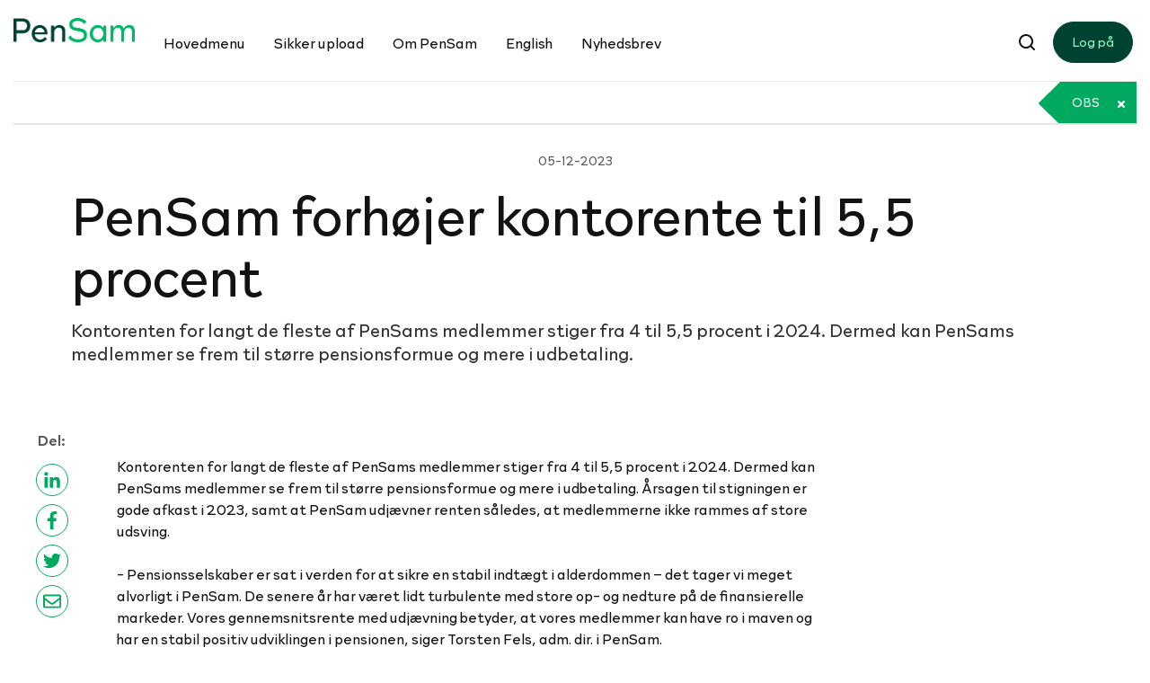

--- FILE ---
content_type: text/html; charset=utf-8
request_url: https://www.pensam.dk/nyheder/2023/pensam-forhoejer-kontorente
body_size: 14086
content:

<!DOCTYPE html>
<html lang="da">

<head>
    <meta name="viewport" content="width=device-width" />
    <link rel="stylesheet" href="/static/forms.css?v=3" />
    <script src="https://cdn.jsdelivr.net/npm/jquery@3.6.3/dist/jquery.min.js"></script>

    <script src="/sitecore%20modules/Web/ExperienceForms/scripts/jquery.noconflict.js"></script>

    <script src="https://cdn.jsdelivr.net/npm/jquery-validation@1.19.5/dist/jquery.validate.min.js"></script>
    <script src="https://cdn.jsdelivr.net/npm/jquery-validation-unobtrusive@4.0.0/dist/jquery.validate.unobtrusive.min.js"></script>
    <script src="/static_forms/messages_da.js"></script>
    <script src="https://cdn.jsdelivr.net/npm/jquery-ajax-unobtrusive@3.2.6/dist/jquery.unobtrusive-ajax.min.js"></script>
    <script src="/sitecore%20modules/Web/ExperienceForms/scripts/form.validate.js"></script>
    <script src="/sitecore%20modules/Web/ExperienceForms/scripts/form.conditions.js"></script>
    <script>
        $.validator.methods.email = function (_, element) { return true }
    </script>

<title>Kontorenten for langt de fleste af PenSams medlemmer stiger fra 4 til 5,5 procent i 2024. Dermed kan PenSams medlemmer se frem til st&#248;rre pensionsformue og mere i udbetaling.  - PenSam.dk</title>
    <meta name="title" content="PenSam forh&#248;jer kontorente til 5,5 procent" />
<meta name="description" content="Kontorenten for langt de fleste af PenSams medlemmer stiger fra 4 til 5,5 procent i 2024. Dermed kan PenSams medlemmer se frem til st&#248;rre pensionsformue og mere i udbetaling. " />
<meta name="keywords" content="PenSam forh&#248;jer kontorente til 5,5 procent" />
<meta property="og:title" content="PenSam forh&#248;jer kontorente til 5,5 procent" />
<meta property="og:description" content="Kontorenten for langt de fleste af PenSams medlemmer stiger fra 4 til 5,5 procent i 2024. Dermed kan PenSams medlemmer se frem til st&#248;rre pensionsformue og mere i udbetaling. " />
<meta property="og:type" content="website" />
<meta property="og:url" content="https://www.pensam.dk/nyheder/2023/pensam-forhoejer-kontorente" />
<meta property="og:image" content="https://www.pensam.dk/-/media/images/om/nyheder/kontorente-2024_1200x630.png?h=630&amp;w=1200&amp;hash=07CBDC44865E681BB938946A549CE1D4" />
<meta property="og:image:type" content="image/png" />
<meta property="og:image:width" content="1200" />
<meta property="og:image:height" content="630" />
    <meta name="site-keys" data-sentry="https://e09fd190d5424e73a9cf320a639c253f@sentry.io/1387680" />

    <link href="/static/css/main_7e319eb769d6598e6c07.css" rel="stylesheet" type="text/css"><link rel="preload" href="/static/fonts/RockfordSans-Light_3MjS5w.woff" as="font" type="font/woff2" crossorigin="anonymous"><link rel="preload" href="/static/fonts/RockfordSans-Medium_L28VHj.woff" as="font" type="font/woff2" crossorigin="anonymous"><link rel="apple-touch-icon" sizes="180x180" href="/static/apple-touch-icon.png" /><link rel="icon" type="image/png" sizes="32x32" href="/static/favicon-32x32.png" /><link rel="icon" type="image/png" sizes="16x16" href="/static/favicon-16x16.png" /><link rel="shortcut icon" href="/static/favicon.ico" /><link rel="manifest" href="/static/manifest.json" /><link rel="apple-touch-icon" sizes="180x180" href="/static/apple-touch-icon.png" /><meta name="theme-color" content="#121212" />
    
<meta name="VIcurrentDateTime" content="639044360658452964" />
<meta name="VirtualFolder" content="/" />
<script type="text/javascript" src="/layouts/system/VisitorIdentification.js"></script>

<script>window.site_section = "pensam"</script>
<script>console.log('HeadScript2 loaded.')</script>
<script type='text/javascript'>
(function (d) {
    var apc = d.createElement('script'), fs;
    apc.type = 'text/javascript';
    apc.charset = 'UTF-8';
    apc.async = true;
    apc.src = 'https://static.ws.apsis.one/live/p/4113-1704198257628/74ef6d34.js';
    fs = d.getElementsByTagName('script')[0];
    fs.parentNode.insertBefore(apc, fs);
})(document);
</script>
<meta name="facebook-domain-verification" content="xotv86r5hasiif2h17m216dbozmion" />
<script>
window.dataLayer = window.dataLayer || [];
function gtag(){ dataLayer.push(arguments); 
}
gtag('consent', 'default', {
'ad_storage': 'denied',
'ad_user_data': 'denied',
'ad_personalization': 'denied',
'analytics_storage': 'denied',
'wait_for_update': 500
});
gtag('set', 'ads_data_redaction', true);
</script>
<script>!function(e,t,a){var c,n=e.getElementsByTagName(t)[0];e.getElementById("lf-"+a)||((c=e.createElement(t)).id="lf-"+a,c.async=!0,c.src="https://popup.leadfamly.com/script/088ceb040158c7beebf53f0c129c6efe/popup.min.js",n.parentNode.insertBefore(c,n))}(document,"script","088ceb040158c7beebf53f0c129c6efe");</script>
<!-- Google Tag Manager -->
<script>(function(w,d,s,l,i){w[l]=w[l]||[];w[l].push({'gtm.start':
new Date().getTime(),event:'gtm.js'});var f=d.getElementsByTagName(s)[0],
j=d.createElement(s),dl=l!='dataLayer'?'&l='+l:'';j.async=true;j.src=
'https://www.googletagmanager.com/gtm.js?id='+i+dl;f.parentNode.insertBefore(j,f);
})(window,document,'script','dataLayer','GTM-WWX232F');</script>
<!-- End Google Tag Manager -->
<script id="CookieConsent" type="text/javascript" data-culture="DA" src="https://policy.app.cookieinformation.com/uc.js" data-gcm-version="2.0"></script>
<meta name="google-site-verification" content="GqASYRJOGQN-sghTqSKahkMYNKMktWSCuIMu4s33BLM" />

</head>

<body class="">

    <div id="mitid-status-container">

    </div>

    <div class="layout--container">
        <div class="layout__content">
            
<section data-module="Navigation" id="swspu1mii6"><header class="_1sWF3D" data-reactroot=""><div class="_3QrJ64"><nav><div class="SzJZMG"><div class="_3sXJlf"><div class="F7zyAj"><div class="_1NMq61"><a href="/" target="_self" title="Gå til forsiden" theme="dark" class="_1TExnP _1oON7G" aria-label="Gå til forsiden"><figure class="FvDJK_"><div class="-l1o-B" style="padding-bottom:19.947089947089946%"><img sizes="(max-width: 90em) 100vw, 1440px" srcSet="/-/media/pensam/system/2020/pensamcolourrgbver1.png?w=445&amp;hash=A04221DCC6766A6E69FD037032ED03A2 445w, /-/media/pensam/system/2020/pensamcolourrgbver1.png?w=675&amp;hash=987623037F4162B744567E6BB9E8169A 675w, /-/media/pensam/system/2020/pensamcolourrgbver1.png?w=890&amp;hash=B2EBEE8C341882806B5A3F69F92D6E3C 890w, /-/media/pensam/system/2020/pensamcolourrgbver1.png?w=1350&amp;hash=EC0BA14ED2A7041A943383F761E4E389 1350w, /-/media/pensam/system/2020/pensamcolourrgbver1.png?w=1780&amp;hash=EF7753BF89D9771EAEF6A6A488589F44 1780w, /-/media/pensam/system/2020/pensamcolourrgbver1.png?w=2700&amp;hash=BBF35AA0B8ADABEDA518BC169FE2C3DD 2700w" src="/-/media/pensam/system/2020/pensamcolourrgbver1.png" class="_2ZapDl VKr9c9" style="object-fit:contain" alt="PenSam Logo"/></div></figure></a></div><div class="AA_go7"><div><button type="button" class="HT3Wis _2-LMCT hzeKHv _3Ta8Hy _2buisT HT3Wis _2gVOo6"><div class="_3wsgwt"><span class="_3C5enq">Hovedmenu</span></div></button></div><a href="/kontakt-os/sikker-upload" target="_self" title="Sikker upload" theme="dark" class="_2d6Jaa _1oON7G _1x14ef" aria-label="Sikker upload">Sikker upload</a><a href="/om_pensam" target="_self" title="Om PenSam" theme="dark" class="_2d6Jaa _1oON7G _1x14ef" aria-label="Om PenSam">Om PenSam</a><a href="/in-english" target="_self" title="English" theme="dark" class="_2d6Jaa _1oON7G _1x14ef" aria-label="English">English</a><a href="/pension/diverse/koncernsamtykke" target="_self" title="Nyhedsbrev" theme="dark" class="_2d6Jaa _1oON7G _1x14ef" aria-label="Nyhedsbrev">Nyhedsbrev</a></div></div><div class="_1c49Iz"><div class="_2h3pc5"><div class="_2y8IA9"></div><button type="button" class="HT3Wis _1wUJS0"><svg viewBox="0 0 18 18" style="display:inline-block;width:18px;height:18px" class="_3tWmU1 _2DZVhb"><path fill-rule="evenodd" clip-rule="evenodd" d="M2 8C2 4.691 4.691 2 8 2C11.309 2 14 4.691 14 8C14 11.309 11.309 14 8 14C4.691 14 2 11.309 2 8ZM17.707 16.293L14.312 12.897C15.365 11.543 16 9.846 16 8C16 3.589 12.411 0 8 0C3.589 0 0 3.589 0 8C0 12.411 3.589 16 8 16C9.846 16 11.543 15.365 12.897 14.312L16.293 17.707C16.488 17.902 16.744 18 17 18C17.256 18 17.512 17.902 17.707 17.707C18.098 17.316 18.098 16.684 17.707 16.293Z" fill="#121212"/></svg></button></div><div class="_3M2DuY _1dbxtf _3M2DuY"><div class="_3UOzzg"><div class="kWVLVn"><div class="_3PBJY0"><form id="search"><div role="combobox" aria-expanded="false" aria-haspopup="listbox" aria-labelledby="downshift-1-label-label"><div class="_21tYmi"><div class="_18Hca3"><svg viewBox="0 0 352 512" style="display:inline-block;width:15px;height:15px" class="_3tWmU1"><path d="M242.72 256l100.07-100.07c12.28-12.28 12.28-32.19 0-44.48l-22.24-22.24c-12.28-12.28-32.19-12.28-44.48 0L176 189.28 75.93 89.21c-12.28-12.28-32.19-12.28-44.48 0L9.21 111.45c-12.28 12.28-12.28 32.19 0 44.48L109.28 256 9.21 356.07c-12.28 12.28-12.28 32.19 0 44.48l22.24 22.24c12.28 12.28 32.2 12.28 44.48 0L176 322.72l100.07 100.07c12.28 12.28 32.2 12.28 44.48 0l22.24-22.24c12.28-12.28 12.28-32.19 0-44.48L242.72 256z"/></svg></div><input aria-autocomplete="list" aria-labelledby="downshift-1-label-label" autoComplete="off" value="" id="downshift-1-label-input" placeholder="Skriv her"/><button type="submit" class="HT3Wis hzeKHv _3Ta8Hy _2buisT HT3Wis hzeKHv _3Ta8Hy _2buisT HT3Wis Tj7Gng"><span class="_3C5enq">Søg</span></button></div></div></form></div><button type="button" class="HT3Wis _2hvSvq"><span>Luk</span><svg viewBox="0 0 352 512" style="display:inline-block;width:6px;height:24px" class="_3tWmU1 XDbxX6"><path d="M242.72 256l100.07-100.07c12.28-12.28 12.28-32.19 0-44.48l-22.24-22.24c-12.28-12.28-32.19-12.28-44.48 0L176 189.28 75.93 89.21c-12.28-12.28-32.19-12.28-44.48 0L9.21 111.45c-12.28 12.28-12.28 32.19 0 44.48L109.28 256 9.21 356.07c-12.28 12.28-12.28 32.19 0 44.48l22.24 22.24c12.28 12.28 32.2 12.28 44.48 0L176 322.72l100.07 100.07c12.28 12.28 32.2 12.28 44.48 0l22.24-22.24c12.28-12.28 12.28-32.19 0-44.48L242.72 256z"/></svg></button></div></div></div><div class="_2JHHeO"><div><button type="button" class="HT3Wis _2YndgB hzeKHv _3Ta8Hy _2buisT HT3Wis hzeKHv _3Ta8Hy _2buisT HT3Wis"><span class="_3C5enq">Log på</span></button></div></div></div></div></div><div class="_76aXDs _20O37f"></div><div class="_1gNY5G"><div class="_304C-e"></div></div></nav><div class="_1YLQdq _4oJf5a"></div></div><div class="_1VurGo"><div class="CYMv7o"><button type="button" class="HT3Wis"><div class="_1XV_sk"><div class="PYCjXL"><span></span><span></span><span></span></div></div></button><div class="_106Utr"><a href="/" target="_self" title="Gå til forsiden" theme="dark" class="_1TExnP _1oON7G" aria-label="Gå til forsiden"><figure class="FvDJK_"><div class="-l1o-B" style="padding-bottom:19.947089947089946%"><img sizes="(max-width: 90em) 100vw, 1440px" srcSet="/-/media/pensam/system/2020/pensamcolourrgbver1.png?w=445&amp;hash=A04221DCC6766A6E69FD037032ED03A2 445w, /-/media/pensam/system/2020/pensamcolourrgbver1.png?w=675&amp;hash=987623037F4162B744567E6BB9E8169A 675w, /-/media/pensam/system/2020/pensamcolourrgbver1.png?w=890&amp;hash=B2EBEE8C341882806B5A3F69F92D6E3C 890w, /-/media/pensam/system/2020/pensamcolourrgbver1.png?w=1350&amp;hash=EC0BA14ED2A7041A943383F761E4E389 1350w, /-/media/pensam/system/2020/pensamcolourrgbver1.png?w=1780&amp;hash=EF7753BF89D9771EAEF6A6A488589F44 1780w, /-/media/pensam/system/2020/pensamcolourrgbver1.png?w=2700&amp;hash=BBF35AA0B8ADABEDA518BC169FE2C3DD 2700w" src="/-/media/pensam/system/2020/pensamcolourrgbver1.png" class="_2ZapDl VKr9c9" style="object-fit:contain" alt="PenSam Logo"/></div></figure></a></div><div><div class="_2JHHeO"><div><button type="button" class="HT3Wis _2YndgB hzeKHv _3Ta8Hy _2buisT HT3Wis hzeKHv _3Ta8Hy _2buisT HT3Wis"><span class="_3C5enq">Log på</span></button></div></div></div></div><div class="_1qODTQ"></div><div></div><div class="_2wcsDX"></div></div></header></section><script data-hydrate type="application/json">{"name":"Navigation","props":{"_id":"swspu1mii6","logo":{"image":{"src":"\u002F-\u002Fmedia\u002Fpensam\u002Fsystem\u002F2020\u002Fpensamcolourrgbver1.png","srcSet":"\u002F-\u002Fmedia\u002Fpensam\u002Fsystem\u002F2020\u002Fpensamcolourrgbver1.png?w=445&hash=A04221DCC6766A6E69FD037032ED03A2 445w, \u002F-\u002Fmedia\u002Fpensam\u002Fsystem\u002F2020\u002Fpensamcolourrgbver1.png?w=675&hash=987623037F4162B744567E6BB9E8169A 675w, \u002F-\u002Fmedia\u002Fpensam\u002Fsystem\u002F2020\u002Fpensamcolourrgbver1.png?w=890&hash=B2EBEE8C341882806B5A3F69F92D6E3C 890w, \u002F-\u002Fmedia\u002Fpensam\u002Fsystem\u002F2020\u002Fpensamcolourrgbver1.png?w=1350&hash=EC0BA14ED2A7041A943383F761E4E389 1350w, \u002F-\u002Fmedia\u002Fpensam\u002Fsystem\u002F2020\u002Fpensamcolourrgbver1.png?w=1780&hash=EF7753BF89D9771EAEF6A6A488589F44 1780w, \u002F-\u002Fmedia\u002Fpensam\u002Fsystem\u002F2020\u002Fpensamcolourrgbver1.png?w=2700&hash=BBF35AA0B8ADABEDA518BC169FE2C3DD 2700w","height":377,"width":1890,"alt":"PenSam Logo","contain":false,"fill":false,"maxAspectRatio":2,"fadeIn":false,"disableBlur":false,"hasBorder":false,"extension":"png"},"link":{"href":"\u002F","label":"Gå til forsiden","title":"Gå til forsiden","target":"_self","active":false}},"serviceMenu":{"links":[{"title":"Hovedmenu","links":[{"href":"\u002Fpension","label":"Pension","title":"Pension","target":"_self","active":false},{"href":"\u002Fpension\u002Fsundhed","label":"Sundhed","title":"Sundhed","target":"_self","active":false},{"href":"\u002Fforsikring","label":"Forsikring","title":"Forsikring","target":"_self","active":false},{"href":"\u002Fom_pensam","label":"Om PenSam","title":"Om PenSam","target":"_self","active":false},{"href":"\u002Ffor_arbejdsgiver","label":"Arbejdsgiver","title":"Arbejdsgiver","target":"_self","active":false}]},{"link":{"href":"\u002Fkontakt-os\u002Fsikker-upload","label":"Sikker upload","title":"Sikker upload","target":"_self","active":false}},{"link":{"href":"\u002Fom_pensam","label":"Om PenSam","title":"Om PenSam","target":"_self","active":false}},{"link":{"href":"\u002Fin-english","label":"English","title":"English","target":"_self","active":false}},{"link":{"href":"\u002Fpension\u002Fdiverse\u002Fkoncernsamtykke","label":"Nyhedsbrev","title":"Nyhedsbrev","target":"_self","active":false}}]},"searchBtn":{"triggerText":"Søg","placeholder":"Skriv her","buttonText":"Knap","closeText":"Luk","apiString":"\u002Fapi\u002Fsitecore\u002FSearch\u002FGetPrompts?phrase="},"pageLogin":{"links":[{"href":"\u002Fpension\u002Fmin-pension\u002Fmin-pension-intro?velkommen2024=1","label":"MIN PENSION","title":"MIN PENSION","target":"_self","active":false},{"href":"\u002Fpension\u002Fmin-pension","label":"• Pensionsoverblik","title":"• Pensionsoverblik","target":"_self","active":false},{"href":"\u002Fpension\u002Fsundhed\u002Fsundhedsordning","label":"• PenSam Sundhedsordning","title":"• PenSam Sundhedsordning","target":"_self","active":false},{"href":"\u002Fpension\u002Fmin-pension","label":"• Kritisk Sygdom","title":"• Kritisk Sygdom","target":"_self","active":false},{"href":"\u002Ffor_arbejdsgiver\u002Flog-ind","label":"ARBEJDSGIVER","title":"ARBEJDSGIVER","target":"_self","active":false},{"href":"\u002Ffor-tillidsrepraesentanter","label":"TILLIDSVALGTE","title":"TILLIDSVALGTE","target":"_self","active":false}],"loggedIn":false,"title":"Log på"},"mobileMenuItems":{"backString":"","topLevelLinks":[{"href":"\u002Fpension","label":"Pension","title":"Pension","target":"_self","active":false},{"href":"\u002Fpension\u002Fsundhed","label":"Sundhed","title":"Sundhed","target":"_self","active":false},{"href":"\u002Fforsikring","label":"Forsikring","title":"Forsikring","target":"_self","active":false},{"href":"\u002Fom_pensam","label":"Om PenSam","title":"Om PenSam","target":"_self","active":false},{"href":"\u002Ffor_arbejdsgiver","label":"Arbejdsgiver","title":"Arbejdsgiver","target":"_self","active":false}]},"items":[{"text":"PenSam Pension: Hvis du har modtaget brev i e-Boks om, at du skal bekræfte dine personoplysninger på pensam.dk\u002Fdokumentation, kan vi oplyse at brevet er sendt af PenSam."},{"text":"PenSam Pension: Hvis du har modtaget brev i e-Boks om, at du skal bekræfte dine personoplysninger på pensam.dk\u002Fdokumentation, kan vi oplyse at brevet er sendt af PenSam."}],"header":"OBS","hideBottomDivider":false,"redirectEndpoint":"\u002Fsoeg?phrase=","alignLogin":"left"},"id":"swspu1mii6"}</script>
            
        </div>
    </div>

    
<div class="layout--container">
    <div class=" layout__content">
        
<section data-module="Header" id="1p1egedu0ia"><header class="_2P8D-0" data-reactroot=""><p class="_9X-qhP _1SfoYM _3XEJLm _18FiUK _9X-qhP _1IVRt6 _1oN_f9"> 05-12-2023</p><div class="_2AOcxt _1Locrn"><div class="_1B6nYA"><h1 class="mCOob2 _3Yh9ko _25C0oS">PenSam forhøjer kon­to­rente til 5,5 procent</h1></div><div class="_2L0nd9"><p class="_9X-qhP _1SfoYM _1wCBtl _3fFN-S _9X-qhP _2aAA1W">Kontorenten for langt de fleste af PenSams medlemmer stiger fra 4 til 5,5 procent i 2024. Dermed kan PenSams medlemmer se frem til større pensionsformue og mere i udbetaling. </p></div></div></header></section><script data-hydrate type="application/json">{"name":"Header","props":{"_id":"1p1egedu0ia","toptitle":" 05-12-2023","title":"PenSam forhøjer kontorente til 5,5 procent","subtitle":"Kontorenten for langt de fleste af PenSams medlemmer stiger fra 4 til 5,5 procent i 2024. Dermed kan PenSams medlemmer se frem til større pensionsformue og mere i udbetaling. ","noBottomMargin":false,"divider":false,"useNew":false},"id":"1p1egedu0ia"}</script>
    </div>
</div>
<div class="layout--container layout--article">
    <aside class="layout__aside top">
        
    </aside>
    <div class="layout__offset">
        
<section data-module="SocialShare" id="9k9309yht8w"><div class="_1w-pvh aLs3Nr" data-reactroot=""><span class="_9X-qhP _1SfoYM _3XEJLm _18FiUK _1a9Z1e _9X-qhP _39jscJ">Del:</span><button type="button" class="HT3Wis _3vIrgo hzeKHv _3Ta8Hy _2buisT HT3Wis hzeKHv _3Ta8Hy _2buisT HT3Wis UqQL9m _3N0eHt"><svg viewBox="0 0 448 512" style="display:inline-block" class="_3tWmU1 _1qugyN"><path d="M100.3 480H7.4V180.9h92.9V480zM53.8 140.1C24.1 140.1 0 115.5 0 85.8 0 56.1 24.1 32 53.8 32c29.7 0 53.8 24.1 53.8 53.8 0 29.7-24.1 54.3-53.8 54.3zM448 480h-92.7V334.4c0-34.7-.7-79.2-48.3-79.2-48.3 0-55.7 37.7-55.7 76.7V480h-92.8V180.9h89.1v40.8h1.3c12.4-23.5 42.7-48.3 87.9-48.3 94 0 111.3 61.9 111.3 142.3V480z"/></svg></button><button type="button" class="HT3Wis _3vIrgo hzeKHv _3Ta8Hy _2buisT HT3Wis hzeKHv _3Ta8Hy _2buisT HT3Wis UqQL9m _3N0eHt"><svg viewBox="0 0 264 512" style="display:inline-block" class="_3tWmU1 _1qugyN"><path d="M76.7 512V283H0v-91h76.7v-71.7C76.7 42.4 124.3 0 193.8 0c33.3 0 61.9 2.5 70.2 3.6V85h-48.2c-37.8 0-45.1 18-45.1 44.3V192H256l-11.7 91h-73.6v229"/></svg><span class="_3C5enq"></span></button><button type="button" class="HT3Wis _3vIrgo hzeKHv _3Ta8Hy _2buisT HT3Wis hzeKHv _3Ta8Hy _2buisT HT3Wis UqQL9m _3N0eHt"><svg viewBox="0 0 512 512" style="display:inline-block" class="_3tWmU1 _1qugyN"><path d="M459.37 151.716c.325 4.548.325 9.097.325 13.645 0 138.72-105.583 298.558-298.558 298.558-59.452 0-114.68-17.219-161.137-47.106 8.447.974 16.568 1.299 25.34 1.299 49.055 0 94.213-16.568 130.274-44.832-46.132-.975-84.792-31.188-98.112-72.772 6.498.974 12.995 1.624 19.818 1.624 9.421 0 18.843-1.3 27.614-3.573-48.081-9.747-84.143-51.98-84.143-102.985v-1.299c13.969 7.797 30.214 12.67 47.431 13.319-28.264-18.843-46.781-51.005-46.781-87.391 0-19.492 5.197-37.36 14.294-52.954 51.655 63.675 129.3 105.258 216.365 109.807-1.624-7.797-2.599-15.918-2.599-24.04 0-57.828 46.782-104.934 104.934-104.934 30.213 0 57.502 12.67 76.67 33.137 23.715-4.548 46.456-13.32 66.599-25.34-7.798 24.366-24.366 44.833-46.132 57.827 21.117-2.273 41.584-8.122 60.426-16.243-14.292 20.791-32.161 39.308-52.628 54.253z"/></svg><span class="_3C5enq"></span></button><a href="mailto:?subject=PenSam&amp;body=https://www.pensam.dk/nyheder/2023/pensam-forhoejer-kontorente" class="HT3Wis _3vIrgo hzeKHv _3Ta8Hy _2buisT HT3Wis hzeKHv _3Ta8Hy _2buisT HT3Wis UqQL9m _3N0eHt"><svg viewBox="0 0 512 512" style="display:inline-block" class="_3tWmU1 _1qugyN"><path d="M464 64H48C21.49 64 0 85.49 0 112v288c0 26.51 21.49 48 48 48h416c26.51 0 48-21.49 48-48V112c0-26.51-21.49-48-48-48zm0 48v40.805c-22.422 18.259-58.168 46.651-134.587 106.49-16.841 13.247-50.201 45.072-73.413 44.701-23.208.375-56.579-31.459-73.413-44.701C106.18 199.465 70.425 171.067 48 152.805V112h416zM48 400V214.398c22.914 18.251 55.409 43.862 104.938 82.646 21.857 17.205 60.134 55.186 103.062 54.955 42.717.231 80.509-37.199 103.053-54.947 49.528-38.783 82.032-64.401 104.947-82.653V400H48z"/></svg><span class="_3C5enq"></span></a><span class="_9X-qhP _1SfoYM _3XEJLm _18FiUK _1a9Z1e _9X-qhP _39jscJ">Print:</span><button type="button" class="HT3Wis _3vIrgo hzeKHv _3Ta8Hy _2buisT HT3Wis hzeKHv _3Ta8Hy _2buisT HT3Wis UqQL9m _3N0eHt"><svg viewBox="0 0 512 512" style="display:inline-block" class="_3tWmU1 _1qugyN"><path d="M400 264c-13.25 0-24 10.74-24 24 0 13.25 10.75 24 24 24s24-10.75 24-24c0-13.26-10.75-24-24-24zm32-88V99.88c0-12.73-5.06-24.94-14.06-33.94l-51.88-51.88c-9-9-21.21-14.06-33.94-14.06H110.48C93.64 0 80 14.33 80 32v144c-44.18 0-80 35.82-80 80v128c0 8.84 7.16 16 16 16h64v96c0 8.84 7.16 16 16 16h320c8.84 0 16-7.16 16-16v-96h64c8.84 0 16-7.16 16-16V256c0-44.18-35.82-80-80-80zM128 48h192v48c0 8.84 7.16 16 16 16h48v64H128V48zm256 416H128v-64h256v64zm80-112H48v-96c0-17.64 14.36-32 32-32h352c17.64 0 32 14.36 32 32v96z"/></svg><span class="_3C5enq"></span></button></div></section><script data-hydrate type="application/json">{"name":"SocialShare","props":{"_id":"9k9309yht8w","twitterLink":{"href":"https:\u002F\u002Fwww.pensam.dk\u002Fnyheder\u002F2023\u002Fpensam-forhoejer-kontorente","label":"PenSam","title":"Pensam","active":false},"facebookLink":{"href":"https:\u002F\u002Fwww.pensam.dk\u002Fnyheder\u002F2023\u002Fpensam-forhoejer-kontorente","active":false},"linkedInLink":{"href":"https:\u002F\u002Fwww.pensam.dk\u002Fnyheder\u002F2023\u002Fpensam-forhoejer-kontorente","label":"PenSam","title":"PenSam","active":false},"mailLink":{"href":"https:\u002F\u002Fwww.pensam.dk\u002Fnyheder\u002F2023\u002Fpensam-forhoejer-kontorente","title":"PenSam","active":false},"twitterHandle":"pensam"},"id":"9k9309yht8w"}</script>
    </div>
    <article class="layout__content">
        
<section data-module="Richtext" id="wm4nuws4nx"><div id="fritekst" data-reactroot=""><article class="_1SssDh _1DtnXr aLs3Nr"><div><p class="_9X-qhP _1SfoYM _1wCBtl _3fFN-S _9X-qhP">Kontorenten for langt de fleste af PenSams medlemmer stiger fra 4 til 5,5 procent i 2024. Dermed kan PenSams medlemmer se frem til større pensionsformue og mere i udbetaling. Årsagen til stigningen er gode afkast i 2023, samt at PenSam udjævner renten således, at medlemmerne ikke rammes af store udsving.<br/><br/>-<span> </span>Pensionsselskaber er sat i verden for at sikre en stabil indtægt i alderdommen – det tager vi meget alvorligt i PenSam. De senere år har været lidt turbulente med store op- og nedture på de finansierelle markeder. Vores gennemsnitsrente med udjævning betyder, at vores medlemmer kan have ro i maven og har en stabil positiv udviklingen i pensionen, siger Torsten Fels, adm. dir. i PenSam.<br/><br/>Udjævningen sker blandt andet ved at putte penge i, eller tage penge op af en fælleskasse. Den fungerer som en stødpude, der kan afbøde negative udsving på de finansielle markeder, så disse udsving så vidt muligt ikke rammer det enkelte medlems pension.<br/><br/>-<span> </span>Pensionsselskaber skal sikre medlemmerne tryghed i pensionsalderen. Jeg er glad for, at vores medlemmer, kan være meget sikre på, at der er penge nok til deres alderdom, og at udbetalingerne ikke lige pludseligt falder fra år til år, siger Torsten Fels.</p><p class="_9X-qhP _1SfoYM _1wCBtl _3fFN-S _9X-qhP"><a href="/pension/saadan-investerer-vi/kontorente">Se kontorenten for alle medlemmer her</a></p></div></article><div class="_2pLWpT LHTHTx _26TcDX _2H5vmr i1iUkp"></div></div></section><script data-hydrate type="application/json">{"name":"Richtext","props":{"_id":"wm4nuws4nx","source":"\u003Cp\u003EKontorenten for langt de fleste af PenSams medlemmer stiger fra 4 til 5,5 procent i 2024. Dermed kan PenSams medlemmer se frem til st&oslash;rre pensionsformue og mere i udbetaling. &Aring;rsagen til stigningen er gode afkast i 2023, samt at PenSam udj&aelig;vner renten s&aring;ledes, at medlemmerne ikke rammes af store udsving.\u003Cbr \u002F\u003E\n\u003Cbr \u002F\u003E\n-\u003Cspan\u003E \u003C\u002Fspan\u003EPensionsselskaber er sat i verden for at sikre en stabil indt&aelig;gt i alderdommen &ndash; det tager vi meget alvorligt i PenSam. De senere &aring;r har v&aelig;ret lidt turbulente med store op- og nedture p&aring; de finansierelle markeder. Vores gennemsnitsrente med udj&aelig;vning betyder, at vores medlemmer kan have ro i maven og har en stabil positiv udviklingen i pensionen, siger Torsten Fels, adm. dir. i PenSam.\u003Cbr \u002F\u003E\n\u003Cbr \u002F\u003E\nUdj&aelig;vningen sker blandt andet ved at putte penge i, eller tage penge op af en f&aelig;lleskasse. Den fungerer som en st&oslash;dpude, der kan afb&oslash;de negative udsving p&aring; de finansielle markeder, s&aring; disse udsving s&aring; vidt muligt ikke rammer det enkelte medlems pension.\u003Cbr \u002F\u003E\n\u003Cbr \u002F\u003E\n-\u003Cspan\u003E \u003C\u002Fspan\u003EPensionsselskaber skal sikre medlemmerne tryghed i pensionsalderen. Jeg er glad for, at vores medlemmer, kan v&aelig;re meget sikre p&aring;, at der er penge nok til deres alderdom, og at udbetalingerne ikke lige pludseligt falder fra &aring;r til &aring;r, siger Torsten Fels.\u003C\u002Fp\u003E\n\u003Cp\u003E\u003Ca href=\"\u002Fpension\u002Fsaadan-investerer-vi\u002Fkontorente\"\u003ESe kontorenten for alle medlemmer her\u003C\u002Fa\u003E\u003C\u002Fp\u003E","dividerHeadline":"","hideDivider":false,"id":"fritekst"},"id":"wm4nuws4nx"}</script>
    </article>
    <aside class="layout__aside bottom">
        
    </aside>
</div>


    <footer class="layout--container">
        <div class="layout__content">
            
            
<section data-module="Footer" id="94j9i2ei9h"><footer class="_1936eo aLs3Nr" data-reactroot=""><div class="_2cNyQv"><div class="_1hyPjd _3ivYWu"><div><div class="_2uX0Lw"><figure class="FvDJK_"><div class="-l1o-B" style="padding-bottom:19.947089947089946%"><img sizes="(max-width: 90em) 100vw, 1440px" srcSet="/-/media/pensam/system/2020/pensamcolourrgbver3.png?w=445&amp;hash=C36A2D78D6D02F98EF67F6430C8DF60A 445w, /-/media/pensam/system/2020/pensamcolourrgbver3.png?w=675&amp;hash=32449FF102DC46B8CEEEDCBF0F617AE5 675w, /-/media/pensam/system/2020/pensamcolourrgbver3.png?w=890&amp;hash=6C96E80ACE77E51C6BDF64D82C377E8C 890w, /-/media/pensam/system/2020/pensamcolourrgbver3.png?w=1350&amp;hash=2DAB188677B46FD4BB375F40080BB93B 1350w, /-/media/pensam/system/2020/pensamcolourrgbver3.png?w=1780&amp;hash=0ADF4B424E47F134BB9346019B1FAB28 1780w, /-/media/pensam/system/2020/pensamcolourrgbver3.png?w=2700&amp;hash=D888E3D3BBFA5D042D6984ACC4EAF72B 2700w" src="/-/media/pensam/system/2020/pensamcolourrgbver3.png" class="_2ZapDl VKr9c9" style="object-fit:contain" alt="PenSam Logo"/></div></figure></div><div class="_1QCcxS"><h4 class="_2ENaLF _3Yh9ko _20Uk1T">Følg os på:</h4><ul class="_1Y4ry0"><li class="IJXlDB"><a href="https://www.linkedin.com/company/pensam/" target="_self" title="linkedIn" theme="dark" class="_1TExnP _1oON7G" aria-label="linkedIn"><svg viewBox="0 0 448 512" style="display:block;width:12px;height:12px" class="_3tWmU1"><path d="M100.3 480H7.4V180.9h92.9V480zM53.8 140.1C24.1 140.1 0 115.5 0 85.8 0 56.1 24.1 32 53.8 32c29.7 0 53.8 24.1 53.8 53.8 0 29.7-24.1 54.3-53.8 54.3zM448 480h-92.7V334.4c0-34.7-.7-79.2-48.3-79.2-48.3 0-55.7 37.7-55.7 76.7V480h-92.8V180.9h89.1v40.8h1.3c12.4-23.5 42.7-48.3 87.9-48.3 94 0 111.3 61.9 111.3 142.3V480z"/></svg></a></li><li class="IJXlDB"><a href="https://www.facebook.com/pensamdk/" target="_self" title="facebook" theme="dark" class="_1TExnP _1oON7G" aria-label="facebook"><svg viewBox="0 0 264 512" style="display:block;width:12px;height:12px" class="_3tWmU1"><path d="M76.7 512V283H0v-91h76.7v-71.7C76.7 42.4 124.3 0 193.8 0c33.3 0 61.9 2.5 70.2 3.6V85h-48.2c-37.8 0-45.1 18-45.1 44.3V192H256l-11.7 91h-73.6v229"/></svg></a></li><li class="IJXlDB"><a href="https://www.youtube.com/channel/UCwQNHr8K3tV535MYc6f7Rxw" target="_self" title="Youtube" theme="dark" class="_1TExnP _1oON7G" aria-label="Youtube"><svg viewBox="0 0 576 512" style="display:block;width:12px;height:12px" class="_3tWmU1"><path d="M549.655 124.083c-6.281-23.65-24.787-42.276-48.284-48.597C458.781 64 288 64 288 64S117.22 64 74.629 75.486c-23.497 6.322-42.003 24.947-48.284 48.597-11.412 42.867-11.412 132.305-11.412 132.305s0 89.438 11.412 132.305c6.281 23.65 24.787 41.5 48.284 47.821C117.22 448 288 448 288 448s170.78 0 213.371-11.486c23.497-6.321 42.003-24.171 48.284-47.821 11.412-42.867 11.412-132.305 11.412-132.305s0-89.438-11.412-132.305zm-317.51 213.508V175.185l142.739 81.205-142.739 81.201z"/></svg></a></li></ul></div></div></div><div class="_1887Y4"><ul class="_2PGzdl"><li class="_2Gf9Db"><a href="/kontakt-os" target="_self" title="Kontakt PenSam" class="HT3Wis _3hUP9C hzeKHv _3Ta8Hy _2buisT HT3Wis hzeKHv _3Ta8Hy _2buisT HT3Wis"><span class="_3C5enq">Kontakt PenSam</span></a></li></ul></div></div><div class="uyF24c"><p class="_9X-qhP _1SfoYM _1wCBtl _18FiUK _9X-qhP _1SXs1j">Jørgen Knudsens Vej 2 | 3520 Farum | CVR:12629532</p><div class="_3nDta4"><a href="/pension/pension-i-pensam/ny-i-pensam/bolig" target="_self" title="PenSam bolig" theme="dark" class="_1TExnP _1oON7G _2-jlSh" aria-label="PenSam bolig">PenSam bolig</a><a href="/om_pensam/hvem_er_vi/pensam-i-tal/rapporter-og-statistikker/redegoerelse-fra-finanstilsynet" target="_self" title="Finanstilsynets redegørelser" theme="dark" class="_1TExnP _1oON7G _2-jlSh" aria-label="Finanstilsynets redegørelser">Finanstilsynets redegørelser</a><a href="/for-tillidsrepraesentanter" target="_self" title="Tillidsvalgte" theme="dark" class="_1TExnP _1oON7G _2-jlSh" aria-label="Tillidsvalgte">Tillidsvalgte</a><a href="/dataetik" target="_self" title="Dataetik" theme="dark" class="_1TExnP _1oON7G _2-jlSh" aria-label="Dataetik">Dataetik</a><a href="/pension/pension-i-pensam/personoplysninger" target="_self" title="Personoplysninger" theme="dark" class="_1TExnP _1oON7G _2-jlSh" aria-label="Personoplysninger">Personoplysninger</a><a href="/pension/diverse/forbehold" target="_self" title="Forbehold" theme="dark" class="_1TExnP _1oON7G _2-jlSh" aria-label="Forbehold">Forbehold</a><a href="/cookies" target="_self" title="Cookies" theme="dark" class="_1TExnP _1oON7G _2-jlSh" aria-label="Cookies">Cookies</a><a href="/sitemap" target="_self" title="Sitemap" theme="dark" class="_1TExnP _1oON7G _2-jlSh" aria-label="Sitemap">Sitemap</a></div></div><div class="_3IL1St"><div class="_3yqysb"><span class="_9X-qhP _2tmGXd _9X-qhP _3XEJLm _18FiUK _1a9Z1e _9X-qhP _3mu0cT">Pension</span><ul class="_2lt5d1"><li class="_3DpVGg"><a href="/pension/pension-i-pensam/samle_pension" target="_self" title="Saml din pension" theme="dark" class="_1TExnP _1oON7G _1I4VqY" aria-label="Saml din pension">Saml din pension</a></li><li class="_3DpVGg"><a href="/pension/gaa-paa-pension/planlaeg-pension" target="_self" title="Planlæg din Pension" theme="dark" class="_1TExnP _1oON7G _1I4VqY" aria-label="Planlæg din Pension">Planlæg din Pension</a></li><li class="_3DpVGg"><a href="/pension/aendringer-i-dit-liv/aendringer-i-dit-privatliv/du_bliver_kritisk_syg" target="_self" title="Kritisk sygdom" theme="dark" class="_1TExnP _1oON7G _1I4VqY" aria-label="Kritisk sygdom">Kritisk sygdom</a></li><li class="_3DpVGg"><a href="/for_arbejdsgiver" target="_self" title="For arbejdsgivere" theme="dark" class="_1TExnP _1oON7G _1I4VqY" aria-label="For arbejdsgivere">For arbejdsgivere</a></li></ul></div><div class="_3yqysb"><span class="_9X-qhP _2tmGXd _9X-qhP _3XEJLm _18FiUK _1a9Z1e _9X-qhP _3mu0cT">Sundhed</span><ul class="_2lt5d1"><li class="_3DpVGg"><a href="/pension/sundhed" target="_self" title="Sundhedsordning" theme="dark" class="_1TExnP _1oON7G _1I4VqY" aria-label="Sundhedsordning">Sundhedsordning</a></li><li class="_3DpVGg"><a href="/pension/sundhed/sundhedsordning" target="_self" title="FOA Sundhed" theme="dark" class="_1TExnP _1oON7G _1I4VqY" aria-label="FOA Sundhed">FOA Sundhed</a></li><li class="_3DpVGg"><a href="/pension/saadan-investerer-vi/kontorente" target="_self" title="Kontorente" theme="dark" class="_1TExnP _1oON7G _1I4VqY" aria-label="Kontorente">Kontorente</a></li><li class="_3DpVGg"><a href="/foa-kollektive-forsikringer" target="_self" title="FOA Gruppeliv og Kritisk sygdom" theme="dark" class="_1TExnP _1oON7G _1I4VqY" aria-label="FOA Gruppeliv og Kritisk sygdom">FOA Gruppeliv og Kritisk sygdom</a></li></ul></div><div class="_3yqysb"><span class="_9X-qhP _2tmGXd _9X-qhP _3XEJLm _18FiUK _1a9Z1e _9X-qhP _3mu0cT">Diverse</span><ul class="_2lt5d1"><li class="_3DpVGg"><a href="https://www.foa.dk/raad-regler/pension/pensam-pension" target="_self" title="FOA.dk" theme="dark" class="_1TExnP _1oON7G _1I4VqY" aria-label="FOA.dk">FOA.dk</a></li><li class="_3DpVGg"><a href="/kontakt-os/hvilket-nummer-ringer-pensam-fra" target="_self" title="Hvilket nummer ringer PenSam fra?" theme="dark" class="_1TExnP _1oON7G _1I4VqY" aria-label="Hvilket nummer ringer PenSam fra?">Hvilket nummer ringer PenSam fra?</a></li><li class="_3DpVGg"><a href="/for-tillidsrepraesentanter" target="_self" title="For tillidsvalgte" theme="dark" class="_1TExnP _1oON7G _1I4VqY" aria-label="For tillidsvalgte">For tillidsvalgte</a></li><li class="_3DpVGg"><a href="/pension/saadan-investerer-vi/saadan-investerer-vi-groent-og-ansvarligt/baeredygtighedsrelaterede-oplysninger" target="_self" title="Bæredygtighedsrelaterede oplysninger" theme="dark" class="_1TExnP _1oON7G _1I4VqY" aria-label="Bæredygtighedsrelaterede oplysninger">Bæredygtighedsrelaterede oplysninger</a></li></ul></div></div></footer></section><script data-hydrate type="application/json">{"name":"Footer","props":{"_id":"94j9i2ei9h","heading":"Følg os på:","text":" ","image":{"src":"\u002F-\u002Fmedia\u002Fpensam\u002Fsystem\u002F2020\u002Fpensamcolourrgbver3.png","srcSet":"\u002F-\u002Fmedia\u002Fpensam\u002Fsystem\u002F2020\u002Fpensamcolourrgbver3.png?w=445&hash=C36A2D78D6D02F98EF67F6430C8DF60A 445w, \u002F-\u002Fmedia\u002Fpensam\u002Fsystem\u002F2020\u002Fpensamcolourrgbver3.png?w=675&hash=32449FF102DC46B8CEEEDCBF0F617AE5 675w, \u002F-\u002Fmedia\u002Fpensam\u002Fsystem\u002F2020\u002Fpensamcolourrgbver3.png?w=890&hash=6C96E80ACE77E51C6BDF64D82C377E8C 890w, \u002F-\u002Fmedia\u002Fpensam\u002Fsystem\u002F2020\u002Fpensamcolourrgbver3.png?w=1350&hash=2DAB188677B46FD4BB375F40080BB93B 1350w, \u002F-\u002Fmedia\u002Fpensam\u002Fsystem\u002F2020\u002Fpensamcolourrgbver3.png?w=1780&hash=0ADF4B424E47F134BB9346019B1FAB28 1780w, \u002F-\u002Fmedia\u002Fpensam\u002Fsystem\u002F2020\u002Fpensamcolourrgbver3.png?w=2700&hash=D888E3D3BBFA5D042D6984ACC4EAF72B 2700w","height":377,"width":1890,"alt":"PenSam Logo","contain":false,"fill":false,"maxAspectRatio":2,"fadeIn":false,"disableBlur":false,"hasBorder":false,"extension":"png"},"soMe":{"facebook":{"href":"https:\u002F\u002Fwww.facebook.com\u002Fpensamdk\u002F","label":"facebook","title":"facebook","target":"_self","active":false},"linkedIn":{"href":"https:\u002F\u002Fwww.linkedin.com\u002Fcompany\u002Fpensam\u002F","label":"linkedIn","title":"linkedIn","target":"_self","active":false},"youtube":{"href":"https:\u002F\u002Fwww.youtube.com\u002Fchannel\u002FUCwQNHr8K3tV535MYc6f7Rxw","label":"Youtube","title":"Youtube","target":"_self","active":false}},"contact":{"phoneNumber":"","linkList":[{"href":"\u002Fkontakt-os","label":"Kontakt PenSam","title":"Kontakt PenSam","target":"_self","active":false}],"header":"Kontakt"},"infoLinks":[{"href":"\u002Fpension\u002Fpension-i-pensam\u002Fny-i-pensam\u002Fbolig","label":"PenSam bolig","title":"PenSam bolig","target":"_self","active":false},{"href":"\u002Fom_pensam\u002Fhvem_er_vi\u002Fpensam-i-tal\u002Frapporter-og-statistikker\u002Fredegoerelse-fra-finanstilsynet","label":"Finanstilsynets redegørelser","title":"Finanstilsynets redegørelser","target":"_self","active":false},{"href":"\u002Ffor-tillidsrepraesentanter","label":"Tillidsvalgte","title":"Tillidsvalgte","target":"_self","active":false},{"href":"\u002Fdataetik","label":"Dataetik","title":"Dataetik","target":"_self","active":false},{"href":"\u002Fpension\u002Fpension-i-pensam\u002Fpersonoplysninger","label":"Personoplysninger","title":"Personoplysninger","target":"_self","active":false},{"href":"\u002Fpension\u002Fdiverse\u002Fforbehold","label":"Forbehold","title":"Forbehold","target":"_self","active":false},{"href":"\u002Fcookies","label":"Cookies","title":"Cookies","target":"_self","active":false},{"href":"\u002Fsitemap","label":"Sitemap","title":"Sitemap","target":"_self","active":false}],"info":{"addressLine1":"Jørgen Knudsens Vej 2 | 3520 Farum | CVR:12629532","addressLine2":"","addressLine3":""},"linkLists":{"links":[{"header":"Pension","links":[{"href":"\u002Fpension\u002Fpension-i-pensam\u002Fsamle_pension","label":"Saml din pension","title":"Saml din pension","target":"_self","active":false},{"href":"\u002Fpension\u002Fgaa-paa-pension\u002Fplanlaeg-pension","label":"Planlæg din Pension","title":"Planlæg din Pension","target":"_self","active":false},{"href":"\u002Fpension\u002Faendringer-i-dit-liv\u002Faendringer-i-dit-privatliv\u002Fdu_bliver_kritisk_syg","label":"Kritisk sygdom","title":"Kritisk sygdom","target":"_self","active":false},{"href":"\u002Ffor_arbejdsgiver","label":"For arbejdsgivere","title":"For arbejdsgivere","target":"_self","active":false}]},{"header":"Sundhed","links":[{"href":"\u002Fpension\u002Fsundhed","label":"Sundhedsordning","title":"Sundhedsordning","target":"_self","active":false},{"href":"\u002Fpension\u002Fsundhed\u002Fsundhedsordning","label":"FOA Sundhed","title":"FOA Sundhed","target":"_self","active":false},{"href":"\u002Fpension\u002Fsaadan-investerer-vi\u002Fkontorente","label":"Kontorente","title":"Kontorente","target":"_self","active":false},{"href":"\u002Ffoa-kollektive-forsikringer","label":"FOA Gruppeliv og Kritisk sygdom","title":"FOA Gruppeliv og Kritisk sygdom","target":"_self","active":false}]},{"header":"Diverse","links":[{"href":"https:\u002F\u002Fwww.foa.dk\u002Fraad-regler\u002Fpension\u002Fpensam-pension","label":"FOA.dk","title":"FOA.dk","target":"_self","active":false},{"href":"\u002Fkontakt-os\u002Fhvilket-nummer-ringer-pensam-fra","label":"Hvilket nummer ringer PenSam fra?","title":"Hvilket nummer ringer PenSam fra?","target":"_self","active":false},{"href":"\u002Ffor-tillidsrepraesentanter","label":"For tillidsvalgte","title":"For tillidsvalgte","target":"_self","active":false},{"href":"\u002Fpension\u002Fsaadan-investerer-vi\u002Fsaadan-investerer-vi-groent-og-ansvarligt\u002Fbaeredygtighedsrelaterede-oplysninger","label":"Bæredygtighedsrelaterede oplysninger","title":"Bæredygtighedsrelaterede oplysninger","target":"_self","active":false}]}],"header":"Andre links"}},"id":"94j9i2ei9h"}</script>
        </div>
    </footer>

    <script src="/static/scripts/main-e62643a7f68314d0fbab.js" defer></script><script src="/static/scripts/shared-bb683b194fca7a960182.js" defer></script><script src="/static/scripts/intersection-observer-ab372ccbb0c72447ddab.js" defer></script><script src="/static/scripts/vendor-5d4550baedd8f033cd99.js" defer></script><script src="/static/scripts/client-f905ba38fd24752bce23.js" defer></script>

    
<script>console.log('BodyScript1 loaded.')</script>
<!-- Google Tag Manager (noscript) -->
<noscript><iframe src="https://www.googletagmanager.com/ns.html?id=GTM-WWX232F"
height="0" width="0" style="display:none;visibility:hidden"></iframe></noscript>
<!-- End Google Tag Manager (noscript) -->
<script type="text/javascript">
      (function (a, b) {
      var loader = a.createElement('script');
      loader.type = 'text/javascript';
      loader.src = 'https://app-cdn.puzzel.com/public/js/pzl_loader.js';
      loader.setAttribute('id', 'pzlModuleLoader');
      loader.setAttribute('data-customer-id', b);
      a.body.append(loader);
})(document, '451294');
</script>
<script>!function(e,t,a){var c,n=e.getElementsByTagName(t)[0];e.getElementById("lf-"+a)||((c=e.createElement(t)).id="lf-"+a,c.async=!0,c.src="https://popup.leadfamly.com/script/088ceb040158c7beebf53f0c129c6efe/popup.min.js",n.parentNode.insertBefore(c,n))}(document,"script","088ceb040158c7beebf53f0c129c6efe");</script>
<script>!function(e,t,a){var c,n=e.getElementsByTagName(t)[0];e.getElementById("lf-"+a)||((c=e.createElement(t)).id="lf-"+a,c.async=!0,c.src="https://popup.campaign.playable.com/script/088ceb040158c7beebf53f0c129c6efe/popup.min.js",n.parentNode.insertBefore(c,n))}(document,"script","088ceb040158c7beebf53f0c129c6efe");</script>
<script>!function(e,t,a){var c,n=e.getElementsByTagName(t)[0];e.getElementById("lf-"+a)||((c=e.createElement(t)).id="lf-"+a,c.async=!0,c.src="https://popup.campaign.playable.com/script/088ceb040158c7beebf53f0c129c6efe/popup.min.js",n.parentNode.insertBefore(c,n))}(document,"script","088ceb040158c7beebf53f0c129c6efe");</script>
<script>!function(e,t,a){var c,n=e.getElementsByTagName(t)[0];e.getElementById("lf-"+a)||((c=e.createElement(t)).id="lf-"+a,c.async=!0,c.src="https://popup.campaign.playable.com/script/088ceb040158c7beebf53f0c129c6efe/popup.min.js",n.parentNode.insertBefore(c,n))}(document,"script","088ceb040158c7beebf53f0c129c6efe");</script>

</body>
</html>



--- FILE ---
content_type: text/css
request_url: https://www.pensam.dk/static/forms.css?v=3
body_size: 6091
content:
:root {
  --cvi-dark-green: #004232;
  --cvi-green: #00b669;
  --cvi-light-green: #89ffc5;
  --cvi-dark-grey: #a0a0a0;
  --cvi-light-grey: #e6e6e6;
  --cvi-pink: #ffb5c5;
  --error: #e26172;
}

@media screen and (max-height: 767px) {
  .modal-form h2 {
    font-size: 20px;
  }

  .modal-form h3 {
    font-size: 16px;
  }
}

@font-face {
  font-family: 'Rockford';
  font-weight: 500;
  src:
    url('./fonts/RockfordSans-Medium.woff2') format('woff2'),
    url('./fonts/RockfordSans-Medium.woff') format('woff');
}

@font-face {
  font-family: 'Rockford';
  font-weight: 400;
  src:
    url('./fonts/RockfordSans-Light.woff2') format('woff2'),
    url('./fonts/RockfordSans-Light.woff') format('woff');
}

.modal-form * {
  box-sizing: border-box;
  display: block;
}

.modal-form script {
  display: none;
}

.modal-form {
  position: relative;
}

.modal-form style {
  display: none;
}

.modal-form h1,
.modal-form h2,
.modal-form h3,
.modal-form h4,
.modal-form h5 {
  flex: 0 0 100%;
  font-family:
    'Rockford',
    -apple-system,
    BlinkMacSystemFont,
    “Segoe UI”,
    “Oxygen”,
    “Ubuntu”,
    “Cantarell”,
    “Fira Sans”,
    “Droid Sans”,
    “Helvetica Neue”,
    sans-serif;
  font-weight: 500;
  color: #004232; /* fallback for ie11 */
  color: var(--cvi-dark-green);
  margin-top: 0;
  margin-bottom: 0.4em;
  word-wrap: break-word;
}

.modal-form h1 {
  font-size: 36px;
  line-height: 1.67;
  margin-bottom: 0.25em;
  font-weight: 500;
}

.modal-form h2 {
  font-size: 24px;
  line-height: 1.67;
}

.modal-form h3 {
  font-size: 20px;
  line-height: 1.75;
}

.modal-form div,
.modal-form span,
.modal-form p,
.modal-form label {
  font-family:
    'Rockford',
    -apple-system,
    BlinkMacSystemFont,
    “Segoe UI”,
    “Oxygen”,
    “Ubuntu”,
    “Cantarell”,
    “Fira Sans”,
    “Droid Sans”,
    “Helvetica Neue”,
    sans-serif;
  font-size: 18px;
  font-weight: 400;
  line-height: 1.78;
  color: #004232; /* fallback for ie11 */
  color: var(--cvi-dark-green);
  flex: 0 0 100%;
  display: block;
}

.modal-form p {
  margin-top: 0;
  font-weight: 400;
  font-style: normal;
}

.modal-form form {
  display: flex;
  justify-content: space-between;
  align-items: center;
  flex-wrap: wrap;
}

.modal-form input,
.modal-form textarea,
.modal-form select {
  flex: 0 0 100%;
  font-family:
    'Rockford',
    -apple-system,
    BlinkMacSystemFont,
    “Segoe UI”,
    “Oxygen”,
    “Ubuntu”,
    “Cantarell”,
    “Fira Sans”,
    “Droid Sans”,
    “Helvetica Neue”,
    sans-serif;
  font-size: 18px;
  font-weight: 400;
  margin-bottom: 30px;
  max-width: 100%;
  padding: 12px;

  color: #004232; /* fallback for IE11 */
  color: var(--cvi-dark-green);

  border: 1px solid #a0a0a0; /* fallback for IE11 */
  border: 1px solid var(--cvi-dark-grey);
  width: 100%;
}

.modal-form select {
  -webkit-appearance: none;
  -moz-appearance: none;
  text-indent: 1px;
  text-overflow: '';
  background-image: url("data:image/svg+xml;utf8,<svg xmlns='http://www.w3.org/2000/svg' viewBox='0 0 320 512'><path d='M143 352.3L7 216.3c-9.4-9.4-9.4-24.6 0-33.9l22.6-22.6c9.4-9.4 24.6-9.4 33.9 0l96.4 96.4 96.4-96.4c9.4-9.4 24.6-9.4 33.9 0l22.6 22.6c9.4 9.4 9.4 24.6 0 33.9l-136 136c-9.2 9.4-24.4 9.4-33.8 0z'/></svg>");
  background-size: 12px;
  background-repeat: no-repeat;
  background-position: right 20px center;
}

.modal-form select[data-sc-field-name='Listbox'] {
  height: 180px;
  background: none;
}

input[type='date']::-webkit-calendar-picker-indicator,
input[type='date']::-webkit-inner-spin-button {
  display: none;
}

.modal-form textarea {
  height: 10em;
}

.modal-form input[type='submit'],
.modal-form input[type='button'],
.modal-form button {
  align-items: center;
  text-decoration: none;
  background: #00b669; /* fallback for IE11 */
  background: var(--cvi-green);
  border: none;
  border-radius: 30px;
  color: white;
  cursor: pointer;
  display: inline-flex;
  flex: 0 0 auto;
  font-family:
    'Rockford',
    -apple-system,
    BlinkMacSystemFont,
    “Segoe UI”,
    “Oxygen”,
    “Ubuntu”,
    “Cantarell”,
    “Fira Sans”,
    “Droid Sans”,
    “Helvetica Neue”,
    sans-serif;
  font-size: 18px;
  font-weight: 400;
  hyphens: auto;
  overflow: hidden;
  overflow-wrap: break-word;
  padding: 8px 40px;
  position: relative;
  text-align: center;
  user-select: none;
  vertical-align: middle;
  -webkit-tap-highlight-color: rgba(0, 0, 0, 0);
  width: auto;
}

.modal-form input[type='submit']::after,
.modal-form input[type='button']::after,
.modal-form button:after {
  content: '';
  display: block;
  position: absolute;
  top: 0;
  left: 0;
  right: 0;
  bottom: 0;
  opacity: 0;
  transition: opacity 0.25s ease-out;
}

.modal-form input[type='submit']:hover::after,
.modal-form input[type='button']:hover::after,
.modal-form button:hover:before {
  opacity: 1;
}

.modal-form button svg,
.modal-form a[role='button'] svg {
  width: 20px;
  color: #004232; /* fallback for IE11 */
  color: var(--cvi-dark-green);

  fill: #004232; /* fallback for IE11 */
  fill: var(--cvi-dark-green);
  margin: 0 5px;
}

.modal-form option {
  height: 52px;
  background-color: white;
  padding: 15px;
}
.modal-form label {
  flex: 0 0 100%;
  margin-bottom: 10px;
  align-items: baseline;
}

.modal-form .input-validation-error {
  border: solid 2px #e26172; /* fallback for IE11 */
  border: 1px solid var(--error);
}

.modal-form input:focus,
.modal-form select:focus,
.modal-form textarea:focus {
  outline: unset;
  border: 2px solid #004232; /* fallback for IE11 */
  border: 3px solid var(--cvi-dark-green);
}

.modal-form input:disabled,
.modal-form select:disabled,
.modal-form textarea:disabled {
  color: #a0a0a0; /* fallback for IE11 */
  color: var(--cvi-dark-grey);

  background-color: #e6e6e6; /* fallback for IE11 */
  background-color: var(--cvi-light-grey);
}

.modal-form input[type='checkbox'] {
  position: relative;
  top: 0;
  appearance: none;
  -moz-appearance: none;
  -webkit-appearance: none;
  -ms-progress-appearance: unset;
  vertical-align: top;
  display: inline-block;
  height: 24px;
  width: 24px;
  align-self: center;
  background-color: white;
  flex: 0 0 24px;
  margin-right: 8px;
  padding: 0;
}

.modal-form input[type='radio'] {
  font-size: inherit;
  appearance: none;
  -moz-appearance: none;
  -webkit-appearance: none;
  -ms-progress-appearance: unset;
  display: inline-flex;
  border-radius: 12px;
  border: solid 1px #a0a0a0; /* fallback for IE11 */
  border: solid 1px var(--cvi-dark-grey);
  height: 24px;
  width: 24px;
  align-self: center;
  background-color: white;
  flex: 0 0 24px;
  margin-right: 8px;
  padding: 0;
  position: relative;
  top: 5px;
}

.modal-form label > input[type='radio']:before {
  content: '';
}

.modal-form input[type='checkbox']:checked {
  border: solid 2px #004232; /* fallback for IE11 */
  border: solid 2px var(--cvi-dark-green);
}

.modal-form input[type='checkbox']:checked:after {
  content: '';
  position: absolute;
  width: 20px;
  height: 20px;
  color: #004232; /* fallback for IE11 */
  color: var(--cvi-dark-green);
  background-size: 17px;
  background-repeat: no-repeat;
  background-position: center;
  background-image: url('data:image/svg+xml;utf8,<svg xmlns="http://www.w3.org/2000/svg" fill="%23024d37" viewBox="0 0 512 512"><path d="M173.898 439.404l-166.4-166.4c-9.997-9.997-9.997-26.206 0-36.204l36.203-36.204c9.997-9.998 26.207-9.998 36.204 0L192 312.69 432.095 72.596c9.997-9.997 26.207-9.997 36.204 0l36.203 36.204c9.997 9.997 9.997 26.206 0 36.204l-294.4 294.401c-9.998 9.997-26.207 9.997-36.204-.001z"/></svg>');
  left: 0;
  top: 0;
}

.modal-form input[type='radio']:checked {
  box-shadow: 0 0 0 1px #004232 inset; /* fallback for IE11 */
  box-shadow: 0 0 0 1px var(--cvi-dark-green) inset;
  border: 1px solid #004232; /* fallback for IE11 */
  border: 1px solid var(--cvi-dark-green);
}

.modal-form input[type='radio']:checked:after {
  content: '';
  background-color: #004232; /* fallback for IE11 */
  background-color: var(--cvi-dark-green);
  width: 14px;
  height: 14px;
  border-radius: 50%;
  position: relative;
  left: 4px;
  top: 4px;
}

.modal-form input[type='file']::-webkit-file-upload-button {
  background: #00b669; /* fallback for IE11 */
  background: var(--cvi-green);
  border: none;
  border-radius: 20px;
  color: white;
  cursor: pointer;
  font-family:
    'Rockford',
    -apple-system,
    BlinkMacSystemFont,
    “Segoe UI”,
    “Oxygen”,
    “Ubuntu”,
    “Cantarell”,
    “Fira Sans”,
    “Droid Sans”,
    “Helvetica Neue”,
    sans-serif;
  font-size: 14px;
  font-weight: 400;
  hyphens: auto;
  margin-right: 15px;
  overflow: hidden;
  overflow-wrap: break-word;
  padding: 5px 10px;
  position: relative;
  text-align: center;
  user-select: none;
}

.modal-form span.field-validation-error span,
.modal-form span.field-validation-error {
  color: #e26172; /* fallback for IE11 */
  color: var(--error);
  flex: 0 0 100%;
  margin-top: -1em;
  margin-bottom: 10px;
  font-size: 16px;
}
.modal-form input.validation-error {
  border: solid 3px #e26172; /* fallback for IE11 */
  border: solid 3px var(--error);
}

.modal-form a {
  font-family:
    'Rockford',
    -apple-system,
    BlinkMacSystemFont,
    “Segoe UI”,
    “Oxygen”,
    “Ubuntu”,
    “Cantarell”,
    “Fira Sans”,
    “Droid Sans”,
    “Helvetica Neue”,
    sans-serif;
  font-weight: 400;
  font-size: 20px;
  color: #004232; /* fallback for IE11 */
  color: var(--cvi-dark-green);
  text-decoration: none;
  line-height: 1.75;
}

.modal-form a:hover {
  color: #00b669; /* fallback for IE11 */
  color: var(--cvi-green);
}

.asterisk {
  margin-left: 4px;
}

.spinner {
  display: inline-block;
  position: absolute;
  top: 50%;
  left: 50%;
  transform: translate(-50%, -50%);
  width: 64px;
  height: 64px;
}

.small {
  width: 24px;
  height: 24px;
}

.modal-form .spinner div {
  position: absolute;
  top: 50%;
  left: 50%;
  transform: translate(-50%, -50%);
  width: 5px;
  height: 5px;
  background: #004232; /* fallback for IE11 */
  background: var(--cvi-dark-green);
  border-radius: 50%;
  animation: lds-default 1.2s linear infinite;
}
.modal-form .spinner div:nth-child(1) {
  animation-delay: 0s;
  top: 29px;
  left: 53px;
}
.modal-form .spinner div:nth-child(2) {
  animation-delay: -0.1s;
  top: 18px;
  left: 50px;
}
.modal-form .spinner div:nth-child(3) {
  animation-delay: -0.2s;
  top: 9px;
  left: 41px;
}
.modal-form .spinner div:nth-child(4) {
  animation-delay: -0.3s;
  top: 6px;
  left: 29px;
}
.modal-form .spinner div:nth-child(5) {
  animation-delay: -0.4s;
  top: 9px;
  left: 18px;
}
.modal-form .spinner div:nth-child(6) {
  animation-delay: -0.5s;
  top: 18px;
  left: 9px;
}
.modal-form .spinner div:nth-child(7) {
  animation-delay: -0.6s;
  top: 29px;
  left: 6px;
}
.modal-form .spinner div:nth-child(8) {
  animation-delay: -0.7s;
  top: 41px;
  left: 9px;
}
.modal-form .spinner div:nth-child(9) {
  animation-delay: -0.8s;
  top: 50px;
  left: 18px;
}
.modal-form .spinner div:nth-child(10) {
  animation-delay: -0.9s;
  top: 53px;
  left: 29px;
}
.modal-form .spinner div:nth-child(11) {
  animation-delay: -1s;
  top: 50px;
  left: 41px;
}
.modal-form .spinner div:nth-child(12) {
  animation-delay: -1.1s;
  top: 41px;
  left: 50px;
}
@keyframes lds-default {
  0%,
  20%,
  80%,
  100% {
    transform: scale(1);
  }
  50% {
    transform: scale(1.5);
  }
}

/* === PensamMVCForm styling ===*/

.pensamMvcForm {
  /*display: flex;*/
  flex-direction: column;
  justify-content: center;
  align-items: center;
  position: relative;
  max-width: 890px;
  margin: 0 auto !important;
}

@media screen and (max-height: 767px) {
  .pensamMvcForm h2 {
    font-size: 20px;
  }

  .pensamMvcForm h3 {
    font-size: 16px;
  }
}

/*body {
background-color: transparent;
padding: 20px 30px;

@media screen and (min-width: 768px) {
  body {
    padding: 30px 90px;
  }
}
}*/

@font-face {
  font-family: 'Rockford';
  font-weight: 500;
  src:
    url('./fonts/RockfordSans-Medium.woff2') format('woff2'),
    url('./fonts/RockfordSans-Medium.woff') format('woff');
}

@font-face {
  font-family: 'Rockford';
  font-weight: 400;
  src:
    url('./fonts/RockfordSans-Light.woff2') format('woff2'),
    url('./fonts/RockfordSans-Light.woff') format('woff');
}

.pensamMvcForm * {
  box-sizing: border-box;
  display: block;
}

.pensamMvcForm script {
  display: none;
}

.pensamMvcForm {
  position: relative;
}

.pensamMvcForm style {
  display: none;
}

.pensamMvcForm h1,
.pensamMvcForm h2,
.pensamMvcForm h3,
.pensamMvcForm h4,
.pensamMvcForm h5 {
  flex: 0 0 100%;
  font-family:
    'Rockford',
    -apple-system,
    BlinkMacSystemFont,
    “Segoe UI”,
    “Oxygen”,
    “Ubuntu”,
    “Cantarell”,
    “Fira Sans”,
    “Droid Sans”,
    “Helvetica Neue”,
    sans-serif;
  font-weight: 500;
  color: #004232; /* fallback for ie11 */
  color: var(--cvi-dark-green);
  margin-top: 0;
  margin-bottom: 0.4em;
  word-wrap: break-word;
}

.pensamMvcForm h1 {
  font-size: 36px;
  line-height: 1.67;
  margin-bottom: 0.25em;
  font-weight: 500;
}

.pensamMvcForm h2 {
  font-size: 24px;
  line-height: 1.67;
}

.pensamMvcForm h3 {
  font-size: 20px;
  line-height: 1.75;
}

.pensamMvcForm div,
.pensamMvcForm span,
.pensamMvcForm p,
.pensamMvcForm label {
  font-family:
    'Rockford',
    -apple-system,
    BlinkMacSystemFont,
    “Segoe UI”,
    “Oxygen”,
    “Ubuntu”,
    “Cantarell”,
    “Fira Sans”,
    “Droid Sans”,
    “Helvetica Neue”,
    sans-serif;
  font-size: 18px;
  font-weight: 400;
  line-height: 1.78;
  color: #004232; /* fallback for ie11 */
  color: var(--cvi-dark-green);
  flex: 0 0 100%;
  display: block;
}

.pensamMvcForm p {
  margin-top: 0;
  font-weight: 400;
  font-style: normal;
}

.pensamMvcForm form {
  display: flex;
  justify-content: space-between;
  align-items: center;
  flex-wrap: wrap;
}

.pensamMvcForm input,
.pensamMvcForm textarea,
.pensamMvcForm select {
  flex: 0 0 100%;
  font-family:
    'Rockford',
    -apple-system,
    BlinkMacSystemFont,
    “Segoe UI”,
    “Oxygen”,
    “Ubuntu”,
    “Cantarell”,
    “Fira Sans”,
    “Droid Sans”,
    “Helvetica Neue”,
    sans-serif;
  font-size: 18px;
  font-weight: 400;
  margin-bottom: 30px;
  max-width: 100%;
  padding: 12px;
  color: #004232; /* fallback for IE11 */
  color: var(--cvi-dark-green);
  border: 1px solid #a0a0a0; /* fallback for IE11 */
  border: 1px solid var(--cvi-dark-grey);
  width: 100%;
}

.pensamMvcForm select {
  -webkit-appearance: none;
  -moz-appearance: none;
  text-indent: 1px;
  text-overflow: '';
  background-image: url("data:image/svg+xml;utf8,<svg xmlns='http://www.w3.org/2000/svg' viewBox='0 0 320 512'><path d='M143 352.3L7 216.3c-9.4-9.4-9.4-24.6 0-33.9l22.6-22.6c9.4-9.4 24.6-9.4 33.9 0l96.4 96.4 96.4-96.4c9.4-9.4 24.6-9.4 33.9 0l22.6 22.6c9.4 9.4 9.4 24.6 0 33.9l-136 136c-9.2 9.4-24.4 9.4-33.8 0z'/></svg>");
  background-size: 12px;
  background-repeat: no-repeat;
  background-position: right 20px center;
}

.pensamMvcForm select[data-sc-field-name='Listbox'] {
  height: 180px;
  background: none;
}

input[type='date']::-webkit-calendar-picker-indicator,
input[type='date']::-webkit-inner-spin-button {
  display: none;
}

.pensamMvcForm textarea {
  height: 10em;
}

.pensamMvcForm input[type='submit'],
.pensamMvcForm input[type='button'],
.pensamMvcForm button {
  align-items: center;
  text-decoration: none;
  background: #00b669; /* fallback for IE11 */
  background: var(--cvi-green);
  border: none;
  border-radius: 30px;
  color: white;
  cursor: pointer;
  display: inline-flex;
  flex: 0 0 auto;
  font-family:
    'Rockford',
    -apple-system,
    BlinkMacSystemFont,
    “Segoe UI”,
    “Oxygen”,
    “Ubuntu”,
    “Cantarell”,
    “Fira Sans”,
    “Droid Sans”,
    “Helvetica Neue”,
    sans-serif;
  font-size: 18px;
  font-weight: 400;
  hyphens: auto;
  overflow: hidden;
  overflow-wrap: break-word;
  padding: 8px 40px;
  position: relative;
  text-align: center;
  user-select: none;
  vertical-align: middle;
  -webkit-tap-highlight-color: rgba(0, 0, 0, 0);
  width: auto;
}

.pensamMvcForm input[type='submit']::after,
.pensamMvcForm input[type='button']::after,
.pensamMvcForm button:after {
  content: '';
  display: block;
  position: absolute;
  top: 0;
  left: 0;
  right: 0;
  bottom: 0;
  opacity: 0;
  transition: opacity 0.25s ease-out;
}

.pensamMvcForm input[type='submit']:hover::after,
.pensamMvcForm input[type='button']:hover::after,
.pensamMvcForm button:hover:before {
  opacity: 1;
}

.pensamMvcForm button svg,
.pensamMvcForm a[role='button'] svg {
  width: 20px;
  color: #004232; /* fallback for IE11 */
  color: var(--cvi-dark-green);
  fill: #004232; /* fallback for IE11 */
  fill: var(--cvi-dark-green);
  margin: 0 5px;
}

.pensamMvcForm option {
  height: 52px;
  background-color: white;
  padding: 15px;
}

.pensamMvcForm label {
  flex: 0 0 100%;
  margin-bottom: 10px;
  align-items: baseline;
}

.pensamMvcForm .input-validation-error {
  border: solid 2px #e26172; /* fallback for IE11 */
  border: 1px solid var(--error);
}

.pensamMvcForm input:focus,
.pensamMvcForm select:focus,
.pensamMvcForm textarea:focus {
  outline: unset;
  border: 2px solid #004232; /* fallback for IE11 */
  border: 3px solid var(--cvi-dark-green);
}

.pensamMvcForm input:disabled,
.pensamMvcForm select:disabled,
.pensamMvcForm textarea:disabled {
  color: #a0a0a0; /* fallback for IE11 */
  color: var(--cvi-dark-grey);
  background-color: #e6e6e6; /* fallback for IE11 */
  background-color: var(--cvi-light-grey);
}

.pensamMvcForm input[type='checkbox'] {
  position: relative;
  top: 0;
  appearance: none;
  -moz-appearance: none;
  -webkit-appearance: none;
  -ms-progress-appearance: unset;
  vertical-align: top;
  display: inline-block;
  height: 24px;
  width: 24px;
  align-self: center;
  background-color: white;
  flex: 0 0 24px;
  margin-right: 8px;
  padding: 0;
}

.pensamMvcForm input[type='radio'] {
  font-size: inherit;
  appearance: none;
  -moz-appearance: none;
  -webkit-appearance: none;
  -ms-progress-appearance: unset;
  display: inline-flex;
  border-radius: 12px;
  border: solid 1px #a0a0a0; /* fallback for IE11 */
  border: solid 1px var(--cvi-dark-grey);
  height: 24px;
  width: 24px;
  align-self: center;
  background-color: white;
  flex: 0 0 24px;
  margin-right: 8px;
  padding: 0;
  position: relative;
  top: 5px;
}

.pensamMvcForm label > input[type='radio']:before {
  content: '';
}

.pensamMvcForm input[type='checkbox']:checked {
  border: solid 2px #004232; /* fallback for IE11 */
  border: solid 2px var(--cvi-dark-green);
}

.pensamMvcForm input[type='checkbox']:checked:after {
  content: '';
  position: absolute;
  width: 20px;
  height: 20px;
  color: #004232; /* fallback for IE11 */
  color: var(--cvi-dark-green);
  background-size: 17px;
  background-repeat: no-repeat;
  background-position: center;
  background-image: url('data:image/svg+xml;utf8,<svg xmlns="http://www.w3.org/2000/svg" fill="%23024d37" viewBox="0 0 512 512"><path d="M173.898 439.404l-166.4-166.4c-9.997-9.997-9.997-26.206 0-36.204l36.203-36.204c9.997-9.998 26.207-9.998 36.204 0L192 312.69 432.095 72.596c9.997-9.997 26.207-9.997 36.204 0l36.203 36.204c9.997 9.997 9.997 26.206 0 36.204l-294.4 294.401c-9.998 9.997-26.207 9.997-36.204-.001z"/></svg>');
  left: 0;
  top: 0;
}

.pensamMvcForm input[type='radio']:checked {
  box-shadow: 0 0 0 1px #004232 inset; /* fallback for IE11 */
  box-shadow: 0 0 0 1px var(--cvi-dark-green) inset;
  border: 1px solid #004232; /* fallback for IE11 */
  border: 1px solid var(--cvi-dark-green);
}

.pensamMvcForm input[type='radio']:checked:after {
  content: '';
  background-color: #004232; /* fallback for IE11 */
  background-color: var(--cvi-dark-green);
  width: 14px;
  height: 14px;
  border-radius: 50%;
  position: relative;
  left: 4px;
  top: 4px;
}

.pensamMvcForm input[type='file']::-webkit-file-upload-button {
  background: #00b669; /* fallback for IE11 */
  background: var(--cvi-green);
  border: none;
  border-radius: 20px;
  color: white;
  cursor: pointer;
  font-family:
    'Rockford',
    -apple-system,
    BlinkMacSystemFont,
    “Segoe UI”,
    “Oxygen”,
    “Ubuntu”,
    “Cantarell”,
    “Fira Sans”,
    “Droid Sans”,
    “Helvetica Neue”,
    sans-serif;
  font-size: 14px;
  font-weight: 400;
  hyphens: auto;
  margin-right: 15px;
  overflow: hidden;
  overflow-wrap: break-word;
  padding: 5px 10px;
  position: relative;
  text-align: center;
  user-select: none;
}

.pensamMvcForm span.field-validation-error span,
.pensamMvcForm span.field-validation-error {
  color: #e26172; /* fallback for IE11 */
  color: var(--error);
  flex: 0 0 100%;
  margin-top: -1em;
  margin-bottom: 10px;
  font-size: 16px;
}

.pensamMvcForm input.validation-error {
  border: solid 3px #e26172; /* fallback for IE11 */
  border: solid 3px var(--error);
}

.pensamMvcForm a {
  font-family:
    'Rockford',
    -apple-system,
    BlinkMacSystemFont,
    “Segoe UI”,
    “Oxygen”,
    “Ubuntu”,
    “Cantarell”,
    “Fira Sans”,
    “Droid Sans”,
    “Helvetica Neue”,
    sans-serif;
  font-weight: 400;
  font-size: 20px;
  color: #004232; /* fallback for IE11 */
  color: var(--cvi-dark-green);
  text-decoration: none;
  line-height: 1.75;
}

.pensamMvcForm a:hover {
  color: #00b669; /* fallback for IE11 */
  color: var(--cvi-green);
}

.asterisk {
  margin-left: 4px;
}

.spinner {
  display: inline-block;
  position: absolute;
  top: 50%;
  left: 50%;
  transform: translate(-50%, -50%);
  width: 64px;
  height: 64px;
}

.small {
  width: 24px;
  height: 24px;
}

.pensamMvcForm .spinner div {
  position: absolute;
  top: 50%;
  left: 50%;
  transform: translate(-50%, -50%);
  width: 5px;
  height: 5px;
  background: #004232; /* fallback for IE11 */
  background: var(--cvi-dark-green);
  border-radius: 50%;
  animation: lds-default 1.2s linear infinite;
}

.pensamMvcForm .spinner div:nth-child(1) {
  animation-delay: 0s;
  top: 29px;
  left: 53px;
}

.pensamMvcForm .spinner div:nth-child(2) {
  animation-delay: -0.1s;
  top: 18px;
  left: 50px;
}

.pensamMvcForm .spinner div:nth-child(3) {
  animation-delay: -0.2s;
  top: 9px;
  left: 41px;
}

.pensamMvcForm .spinner div:nth-child(4) {
  animation-delay: -0.3s;
  top: 6px;
  left: 29px;
}

.pensamMvcForm .spinner div:nth-child(5) {
  animation-delay: -0.4s;
  top: 9px;
  left: 18px;
}

.pensamMvcForm .spinner div:nth-child(6) {
  animation-delay: -0.5s;
  top: 18px;
  left: 9px;
}

.pensamMvcForm .spinner div:nth-child(7) {
  animation-delay: -0.6s;
  top: 29px;
  left: 6px;
}

.pensamMvcForm .spinner div:nth-child(8) {
  animation-delay: -0.7s;
  top: 41px;
  left: 9px;
}

.pensamMvcForm .spinner div:nth-child(9) {
  animation-delay: -0.8s;
  top: 50px;
  left: 18px;
}

.pensamMvcForm .spinner div:nth-child(10) {
  animation-delay: -0.9s;
  top: 53px;
  left: 29px;
}

.pensamMvcForm .spinner div:nth-child(11) {
  animation-delay: -1s;
  top: 50px;
  left: 41px;
}

.pensamMvcForm .spinner div:nth-child(12) {
  animation-delay: -1.1s;
  top: 41px;
  left: 50px;
}

.spinnerContainer {
  display: flex;
  justify-content: center;
  align-items: center;
  position: absolute;
  top: 0;
  left: 0;
  right: 0;
  bottom: 0;
}

.pensamRteFieldContainer p {
  display: inline-flex;
}

.pensamRteFieldContainer a {
  color: #00b669;
  font-weight: 400;
  text-decoration: none;
  transition: color 0.2sease-in-out;
  padding: 0em 0.2em;
  font-size: 1em;
}


--- FILE ---
content_type: text/css
request_url: https://www.pensam.dk/static/css/main_7e319eb769d6598e6c07.css
body_size: 30720
content:
*,:after,:before{background-repeat:no-repeat;box-sizing:inherit}:after,:before{text-decoration:inherit;vertical-align:inherit}hr{box-sizing:content-box;height:0;overflow:visible}abbr[title]{border-bottom:none;text-decoration:underline;-webkit-text-decoration:underline dotted;text-decoration:underline dotted}b,strong{font-weight:inherit}strong{font-weight:bolder}audio,canvas,iframe,img,svg,video{vertical-align:middle}img{border-style:none}svg{fill:currentColor;pointer-events:none}svg:not(:root){overflow:hidden}button,input,optgroup,select,textarea{margin:0}button,input,select,textarea{background-color:transparent;color:inherit;font-size:inherit;line-height:inherit}button,input{overflow:visible}button,select{text-transform:none}[type=reset],[type=submit],button,html [type=button]{-webkit-appearance:button}[type=button]::-moz-focus-inner,[type=reset]::-moz-focus-inner,[type=submit]::-moz-focus-inner,button::-moz-focus-inner{border-style:none;padding:0}[type=button]:-moz-focusring,[type=reset]:-moz-focusring,[type=submit]:-moz-focusring,button:-moz-focusring{outline:1px dotted ButtonText}legend{box-sizing:border-box;color:inherit;display:table;max-width:100%;padding:0;white-space:normal}textarea{overflow:auto;resize:vertical}[type=checkbox],[type=radio]{box-sizing:border-box;padding:0}[type=number]::-webkit-inner-spin-button,[type=number]::-webkit-outer-spin-button{height:auto}[type=search]{-webkit-appearance:textfield;outline-offset:-2px}[type=search]::-webkit-search-cancel-button,[type=search]::-webkit-search-decoration{-webkit-appearance:none}::-webkit-file-upload-button{-webkit-appearance:button;font:inherit}details,menu{display:block}summary{display:list-item}[tabindex],a,area,button,input,label,select,summary,textarea{touch-action:manipulation}[hidden]{display:none}[aria-busy=true]{cursor:progress}[aria-controls]{cursor:pointer}[aria-hidden=false][hidden]:not(:focus){clip:rect(0,0,0,0);display:inherit;position:absolute}[aria-disabled]{cursor:default}
@media (max-width:767px){:root{--header-fs-1:24px;--header-fw-1:600}}
@font-face{font-family:Rockford;font-style:normal;font-weight:400;font-display:fallback;src:url(/static/fonts/RockfordSans-Light_MAg10b.woff2) format("woff2"),url(/static/fonts/RockfordSans-Light_3MjS5w.woff) format("woff")}@font-face{font-family:Rockford;font-style:normal;font-weight:500;font-display:fallback;src:url(/static/fonts/RockfordSans-Medium_15AsW-.woff2) format("woff2"),url(/static/fonts/RockfordSans-Medium_L28VHj.woff) format("woff")}
:global .richtext{overflow-x:auto;p{font-weight:400;line-height:1.75;font-size:20px}img{width:100%}h1,h2,h3,h4,h5,h6{font-family:Rockford,-apple-system,BlinkMacSystemFont,“Segoe UI”,“Oxygen”,“Ubuntu”,“Cantarell”,“Fira Sans”,“Droid Sans”,“Helvetica Neue”,serif;font-weight:600;margin-top:0;margin-bottom:.4em;word-wrap:break-word}h1{font-size:3.75rem;line-height:1.12;margin-bottom:.25em}@media (max-width:767px){h1{font-size:32px}}h2{font-size:38px;line-height:1.1}@media (max-width:767px){h2{font-size:28px}}h3{font-size:32px}@media (max-width:767px){h3{font-size:24px}}h4{font-size:24px}h5{font-size:20px;margin-bottom:.5rem}@media (max-width:767px){h5{font-size:20px}}h6{font-family:Rockford,-apple-system,BlinkMacSystemFont,“Segoe UI”,“Oxygen”,“Ubuntu”,“Cantarell”,“Fira Sans”,“Droid Sans”,“Helvetica Neue”,sans-serif;font-size:14px;font-weight:600;margin-bottom:.5rem}table{width:100%;border-collapse:collapse;border-spacing:0;margin:30px 0;min-width:660px;overflow-x:auto}tbody tr:first-of-type,thead tr{box-shadow:inset 0 -1px 0 0 #3b5c6b;background-color:#1a2c33}td{font-weight:400}tbody tr:first-of-type td,td,thead tr td{padding:20px;font-family:Source Sans Pro,sans-serif;font-size:16px;color:#fff;line-height:1.56}tbody tr:first-of-type td,thead tr td{font-weight:700;text-align:left}tbody tr:nth-of-type(2n){box-shadow:inset 0 -1px 0 0 #3b5c6b;background-color:#224251}tbody tr:nth-of-type(odd):not(:first-of-type){box-shadow:inset 0 -1px 0 0 #3b5c6b;background-color:#1d3641}}
.layout--container{margin:0 auto;max-width:1380px;padding:0 15px;grid-template-columns:0 12fr 0;grid-column-gap:0;-moz-column-gap:0;column-gap:0}@media (min-width:992px){.layout--container{display:grid}}.layout--container.debug.layout--container>article,.layout--container.debug.layout--container>aside,.layout--container.debug.layout--container>div,.layout--container.debug.layout--container>section{background-image:linear-gradient(0deg,#a5be91,#d1e0c4);outline:5px dotted #024d37}@media (min-width:992px){.layout--container.layout--article{grid-template-columns:85px 1fr 315px;grid-column-gap:30px;-moz-column-gap:30px;column-gap:30px}}@media (min-width:992px){.layout--container.layout--my-pension{grid-template-columns:1fr 440px;grid-column-gap:30px;-moz-column-gap:30px;column-gap:30px}}@media (min-width:992px){.layout--container.layout--my-pension .layout__aside{grid-column:2}}@media (min-width:992px){.layout--container.layout--my-pension .layout__content{grid-column:1}}@media (min-width:992px){.layout--container.layout--my-pension2{display:grid;grid-template-columns:4fr 0fr 6fr;grid-column-gap:15px;-moz-column-gap:15px;column-gap:15px}}@media (min-width:992px){.layout--container.layout--my-pension2 .layout__aside{grid-column:1;grid-row:1}}@media (min-width:992px){.layout--container.layout--my-pension2 .layout__content{grid-column:3;grid-row:1}}@media (min-width:992px){.layout--container.layout--wide{grid-template-columns:85px 1fr 85px;grid-column-gap:30px;-moz-column-gap:30px;column-gap:30px}}.layout--container .layout__content{grid-column:2;grid-row:2/span 3}.layout--container .layout__content>section:first-of-type>article,.layout--container .layout__content>section:first-of-type>div,.layout--container .layout__content>section:first-of-type>section{margin-top:30px}.layout--container .layout__content>section:last-of-type>article,.layout--container .layout__content>section:last-of-type>div,.layout--container .layout__content>section:last-of-type>section{margin-bottom:30px}.layout--container .layout__offset{grid-row:2/span 3;grid-column:1}.layout--container .layout__aside{padding:0 15px;background-color:#fff}@media (min-width:992px){.layout--container .layout__aside{grid-column:3}.layout--container .layout__aside.top{grid-row:2}.layout--container .layout__aside.bottom{grid-row:3}.layout--container .layout__aside{background-color:transparent;padding:0}}.layout--container .layout__sticky{grid-column:1/span 3;grid-row:1;position:sticky;top:0;z-index:9;margin-bottom:20px}
.slick-next,.slick-prev{position:absolute;display:block;width:60px;height:60px;border-radius:50%;padding:0;cursor:pointer;color:transparent;border:none;background-color:#004232;background-repeat:no-repeat;background-size:14px;background-position:50%;transition:opacity .3s ease-out}@media (min-width:992px){.slick-next,.slick-prev{width:60px;height:60px}}.employeeList .slick-dots,.employeeList .slick-next,.employeeList .slick-prev,.events .slick-dots,.events .slick-next,.events .slick-prev,.latestNews .slick-dots,.latestNews .slick-next,.latestNews .slick-prev,.procedurePreview .slick-dots,.procedurePreview .slick-next,.procedurePreview .slick-prev{top:100%}.slick-prev{left:0;background-image:url(/static/images/cvi-arrow-left.svg)}@media (min-width:992px){.slick-prev{left:60px}}[dir=rtl] .slick-prev{right:0;left:auto}.slick-next{right:0;background-image:url(/static/images/cvi-arrow-right.svg)}@media (min-width:992px){.slick-next{right:60px}}[dir=rtl] .slick-next{right:auto;left:0}.slick-disabled{opacity:0;pointer-events:none}.slick-dotted.slick-slider{margin-bottom:30px}.slick-dots{position:absolute;left:50px;right:50px;display:block;padding:0;margin:0;height:60px;list-style:none;text-align:center;pointer-events:none}@media (min-width:992px){.slick-dots{position:absolute;height:60px;top:auto;bottom:0}}.procedurePreview .slick-dots{bottom:0}@media (min-width:992px){.procedurePreview .slick-dots{bottom:-90px}}@media (max-width:991px){.procedurePreview button.slick-arrow{z-index:1;bottom:0}}.karrusel .slick-initialized{padding-bottom:0}.slick-initialized{padding-bottom:15px}.slick-dots li{position:relative;display:inline-block;vertical-align:center;padding:0;height:60px;cursor:pointer}.slick-dots li button{display:block;width:8px;height:40px;cursor:pointer;color:transparent;border:0;outline:none;background:transparent;padding:0;margin:0 4px}@media (min-width:992px){.slick-dots li button{height:50px}}.slick-dots li button:focus,.slick-dots li button:hover{outline:none}.slick-dots li button:focus:before,.slick-dots li button:hover:before{opacity:1}.slick-dots li button:before{content:"";position:absolute;top:50%;left:4px;transform:translateY(-50%);width:7px;height:7px;border:1px solid #a0a0a0;background-color:#a0a0a0;border-radius:7px;text-align:center;-webkit-font-smoothing:antialiased;-moz-osx-font-smoothing:grayscale}.slick-dots li.slick-active button:before{background-color:#004232;border:1px solid #004232}.slick-list{position:relative;display:block;overflow:hidden;margin:0;padding:0}.slick-list:focus{outline:none}.slick-list.dragging{cursor:pointer;cursor:hand}.slick-track{position:relative;top:0;left:0;display:block;margin-left:auto;margin-right:auto}.slick-slider .slick-list,.slick-slider .slick-track{transform:translateZ(0)}.slick-track:after,.slick-track:before{display:table;content:""}.slick-track:after{clear:both}.slick-loading .slick-track{visibility:hidden}.slick-slide{display:none;float:left;height:100%;min-height:1px}[dir=rtl] .slick-slide{float:right}.slick-slide img{display:block}.slick-slide.slick-loading img{display:none}.slick-slide.dragging img{pointer-events:none}.slick-initialized .slick-slide{display:block}.slick-loading .slick-slide{visibility:hidden}.slick-vertical .slick-slide{display:block;height:auto;border:1px solid transparent}.slick-arrow.slick-hidden{display:none}.slick-slide{pointer-events:none}.slick-slide.slick-active{pointer-events:auto}
.rc-collapse{background-color:#f7f7f7;border-radius:3px;border:1px solid #d9d9d9}.rc-collapse-anim-active{transition:height .2s ease-out}.rc-collapse>.rc-collapse-item{border-top:1px solid #d9d9d9}.rc-collapse>.rc-collapse-item:first-child{border-top:none}.rc-collapse>.rc-collapse-item>.rc-collapse-header{line-height:38px;text-indent:16px;color:#666;cursor:pointer}.rc-collapse>.rc-collapse-item>.rc-collapse-header .arrow{display:inline-block;content:"\20";width:0;height:0;font-size:0;line-height:0;border-top:3px solid transparent;border-bottom:3px solid transparent;border-left:4px solid #666;vertical-align:middle;margin-right:8px}.rc-collapse>.rc-collapse-item-disabled>.rc-collapse-header{cursor:not-allowed;color:#999;background-color:#f3f3f3}.rc-collapse-content{overflow:hidden;color:#666;padding:0 16px;background-color:#fff}.rc-collapse-content>.rc-collapse-content-box{margin-top:16px;margin-bottom:16px}.rc-collapse-content-inactive{display:none}.rc-collapse-item:last-child>.rc-collapse-content{border-radius:0 0 3px 3px}.rc-collapse>.rc-collapse-item-active>.rc-collapse-header .arrow{border-left:3px solid transparent;border-right:3px solid transparent;border-top:4px solid #666;margin-right:6px}.footer .rc-collapse,.footer .rc-collapse-content{background:#004232;border-top:none}.footer .rc-collapse,.footer .rc-collapse.rc-collapse-item-active,.footer .rc-collapse.rc-collapse-item-active:focus{border-top:1px solid hsla(0,0%,100%,.2);border-bottom:1px solid hsla(0,0%,100%,.2);border-radius:0}@media (max-width:767px){.footer .rc-collapse,.footer .rc-collapse.rc-collapse-item-active,.footer .rc-collapse.rc-collapse-item-active:focus{margin:auto 15px}}.footer .rc-collapse-content{padding:0}.footer .rc-collapse>.rc-collapse-item:last-child>.rc-collapse-content{border-radius:0}.footer .rc-collapse>.rc-collapse-item>.rc-collapse-header{background-color:#004232;font-weight:300;font-size:20px;color:#fff;padding:16px 0;text-indent:0}.footer .rc-collapse>.rc-collapse-item.rc-collapse-item-active .rc-collapse-header{color:#fff}.footer .rc-collapse>.rc-collapse-item .rc-collapse-header>div{color:#00a860}.footer .rc-collapse>.rc-collapse-item .rc-collapse-header>div.expandIcon{color:#00a860;right:24px}.footer .rc-collapse>.rc-collapse-item .rc-collapse-header>div.expandIcon svg{width:24px;height:24px}.footer .rc-collapse>.rc-collapse-item.rc-collapse-item-active .rc-collapse-header>div{color:#89ffc5}.footer .rc-collapse>.rc-collapse-item>.rc-collapse-header{svg{width:10px!important;margin:4px 7px;color:#89ffc5}}
html{min-height:100vh;color:#004232;font-size:16px;font-family:Rockford,-apple-system,BlinkMacSystemFont,“Segoe UI”,“Oxygen”,“Ubuntu”,“Cantarell”,“Fira Sans”,“Droid Sans”,“Helvetica Neue”,sans-serif;-webkit-font-smoothing:antialiased;-moz-osx-font-smoothing:grayscale;overflow-y:scroll;overflow-x:hidden;box-sizing:border-box;cursor:default;-ms-text-size-adjust:100%;-webkit-text-size-adjust:100%;background:#fff}body,html{margin:0;width:100%}body{height:100%}::-moz-selection{background-color:#004232;color:#fff;text-shadow:none}::selection{background-color:#004232;color:#fff;text-shadow:none}a{color:#004232;font-weight:400;text-decoration:underline;transition:color .2s ease-in-out}a:hover{color:#00a860;cursor:pointer}strong{font-weight:500}:global .js-focus-visible :focus:not(.focus-visible){outline:none}:global .site--content{margin:0 auto;background:red}svg>g{color:transparent}
@media (max-width:767px){:root{--header-fs-1:24px;--header-fw-1:600}}
._1SssDh{margin:0 auto;._1JFgru{margin-right:10px;margin-top:2px}}._1SssDh img{width:100%;border-radius:12px;overflow:hidden;margin-bottom:15px}._1SssDh>:last-child{margin-bottom:30px}._1SssDh p{color:#121212;font-size:1rem;font-weight:300;line-height:24px}._1SssDh p:last-of-type>img{margin-bottom:0}._1J5xhH{max-width:890px;overflow:auto;scroll-behavior:smooth;scroll-snap-type:x mandatory;margin-top:60px;border-radius:12px}@media (max-width:991px){._1J5xhH{margin-left:15px;margin-right:15px}}@media (max-width:767px){._1J5xhH{margin-top:30px}}._3L4lsZ{display:flex;justify-content:space-between;margin:30px}._3L4lsZ button{background-color:#004232;color:#89ffc5;border-radius:50%;width:50px;height:50px;display:flex;justify-content:center;align-items:center;border-color:#004232;opacity:1;transition:opacity .2s ease-in-out,background .2s ease-in-out}._3L4lsZ button.wJzC8k{opacity:0;pointer-events:none}._3L4lsZ button:hover{color:#004232}._3L4lsZ button>span{height:30px}@media (max-width:767px){._3L4lsZ{margin:15px}}._35HPpE{display:table;margin-left:auto;margin-right:auto;border-radius:12px;font-size:16px}._3q0Wrd{display:table-row-group}._2UDfkp{display:table-row}._2UDfkp:nth-of-type(odd){background-color:#e6e6e6}._2hPj98{display:table-cell;padding:15px 10px;font-size:16px;scroll-snap-align:start}@media (max-width:767px){._2hPj98{font-size:14px}}._2_vWtg{scroll-snap-align:start;display:table-cell;padding:15px 10px;font-weight:500;color:#004232;font-size:16px}@media (max-width:767px){._2_vWtg{font-size:14px}}
.HjyKnM,._37LeZT{line-height:1.67;font-weight:400;padding-left:35px;margin:1rem 0}@media (max-width:767px){.HjyKnM,._37LeZT{font-size:16px}}._37LeZT{list-style:none}._37LeZT li{position:relative}._37LeZT li:before{content:"\2022";display:inline-block;left:-20px;position:absolute}._37LeZT li ul{list-style:circle;margin-left:5px}._37LeZT li ul li{padding-left:0}._37LeZT li ul li:before{content:"";margin-right:0}
.qJkjLh ._10uU-d{margin:0;padding:0;list-style:none}.qJkjLh ._10uU-d ._2vFBdi{border-bottom:1px solid #e6e6e6;padding:30px 0}@media (max-width:767px){.qJkjLh ._10uU-d ._2vFBdi{padding:15px 0}}.qJkjLh ._10uU-d ._2vFBdi:first-of-type{padding-top:0}@media (max-width:767px){.qJkjLh ._10uU-d ._2vFBdi:first-of-type{padding-top:15px}}.qJkjLh ._10uU-d ._2vFBdi:last-of-type{border-bottom:none}
._1u7KAp{display:flex;flex-direction:column;align-items:flex-start;._1TrQFM{margin-bottom:12px}._2Ch74p{margin-bottom:4px}}._1u7KAp .xipIgc{margin:0}._1u7KAp:hover,._1u7KAp:hover ._1TrQFM,._1u7KAp:hover .xipIgc{text-decoration:none}
._3hKAUC{padding:80px 0}._3hKAUC,._2YQZNY{display:flex;flex-direction:column}._2YQZNY{justify-content:space-between;width:100%}@media (min-width:1240px){._2YQZNY{flex-direction:row}}._21M9cJ{font-family:Rockford,-apple-system,BlinkMacSystemFont,“Segoe UI”,“Oxygen”,“Ubuntu”,“Cantarell”,“Fira Sans”,“Droid Sans”,“Helvetica Neue”,sans-serif;font-size:36px;font-style:normal;font-weight:300;line-height:42px}.GytyTF{width:100%}@media (min-width:1240px){.GytyTF{max-width:610px}}._1kpk3G{margin-bottom:40px}._2ALxqo{font-family:Rockford,-apple-system,BlinkMacSystemFont,“Segoe UI”,“Oxygen”,“Ubuntu”,“Cantarell”,“Fira Sans”,“Droid Sans”,“Helvetica Neue”,sans-serif;display:flex;align-items:center;font-size:18px;line-height:26px;margin-bottom:16px}._2TSPXu,._2ALxqo{font-style:normal;font-weight:300}._2TSPXu{font-size:28px;line-height:34px;margin-left:auto;letter-spacing:-2px}._1rZ6Rq{align-self:flex-start;margin-left:auto;width:100%;padding:40px 24px;background-color:#004232;border-radius:16px}@media (min-width:1240px){._1rZ6Rq{width:429px}}.r8D7kn{margin:0 0 8px}.r8D7kn,.OSJEOL{font-family:Rockford,-apple-system,BlinkMacSystemFont,“Segoe UI”,“Oxygen”,“Ubuntu”,“Cantarell”,“Fira Sans”,“Droid Sans”,“Helvetica Neue”,sans-serif;font-size:16px;font-style:normal;font-weight:300;line-height:24px;color:#e6e6e6}.OSJEOL{margin:0}._9aGvBi{font-family:Rockford,-apple-system,BlinkMacSystemFont,“Segoe UI”,“Oxygen”,“Ubuntu”,“Cantarell”,“Fira Sans”,“Droid Sans”,“Helvetica Neue”,sans-serif;font-size:46px;font-style:normal;font-weight:300;line-height:52px;letter-spacing:.345px;color:#89ffc5;margin:0 0 16px}@media (min-width:1240px){._9aGvBi{font-size:60px;font-style:normal;font-weight:300;line-height:68px;letter-spacing:-2px}}._1ufIHo{font-size:28px;font-style:normal;font-weight:300;line-height:34px;padding-left:3px}
._2nvd7Y{display:flex;align-items:center;justify-content:space-between;width:100%;height:100%;padding:1.5rem;background-color:#cceedf;border-radius:.5rem;transition:background-color .1s ease-in;text-decoration:none;container-type:inline-size;container-name:categoryCard}._2nvd7Y:hover{background-color:#99dcc0}._2nvd7Y._1VD3vJ,._2nvd7Y:focus-visible{outline:2px solid #121212}._2nvd7Y ._1LfYsl{display:flex;flex-direction:column;overflow:hidden}._2nvd7Y .ZBDTIE{background-color:#004232;border-radius:20px;display:flex;align-items:center;justify-content:center;min-width:24px;height:24px}._2nvd7Y .ZBDTIE svg{color:#89ffc5}._2nvd7Y{& ._3aDB7s,._2ispyW{margin:0 1rem;font-family:Rockford,-apple-system,BlinkMacSystemFont,“Segoe UI”,“Oxygen”,“Ubuntu”,“Cantarell”,“Fira Sans”,“Droid Sans”,“Helvetica Neue”,sans-serif;font-weight:400;font-size:1.125rem;color:#121212}@media (min-width:992px){& ._3aDB7s,._2ispyW{font-size:1.25rem}}}._2nvd7Y ._3amnUo{display:flex;align-items:center;overflow:hidden;p{overflow:hidden;text-overflow:ellipsis}}
._1HOYAg{min-width:48px;height:48px;display:flex;justify-content:center;align-items:center;margin-bottom:0;z-index:10;color:#004232;@container categoryCard (max-width: 200px){min-width:36px;height:36px}}@media (max-width:767px){._1HOYAg{min-width:24px;height:24px}}._1HOYAg._2UYO-S{margin-bottom:0}._3Qpg_W path.st0{color:#00a860!important;fill:#00a860!important}._3Qpg_W path.st1{color:#004232!important;fill:#004232!important}
._2fV_ju{font-size:16px;font-family:Rockford,-apple-system,BlinkMacSystemFont,“Segoe UI”,“Oxygen”,“Ubuntu”,“Cantarell”,“Fira Sans”,“Droid Sans”,“Helvetica Neue”,sans-serif;line-height:26px;margin-bottom:10px}@media (max-width:767px){._2fV_ju{font-size:16px;line-height:1.88}}._1zzmdL{-moz-column-count:3;column-count:3;grid-column-gap:30px;-moz-column-gap:30px;column-gap:30px}@media (max-width:767px){._1zzmdL{-moz-column-count:1;column-count:1;grid-column-gap:0;-moz-column-gap:0;column-gap:0}}._1zzmdL div{line-height:1.39;margin-bottom:15px;hyphens:auto}._1zzmdL div:last-of-type{margin-bottom:0}@media (max-width:767px){._1zzmdL div{font-size:16px}}
._2oVfZw{width:100%;display:flex;flex-direction:column}._2R2YTy{display:grid;grid-template-columns:repeat(12,1fr);grid-gap:24px;gap:24px;width:100%;height:480px;position:relative;overflow:hidden}._33eO22,.UOc_vN{width:100%;height:480px;display:block;-o-object-fit:cover;object-fit:cover;border-radius:12px;align-self:stretch;justify-self:stretch;overflow:hidden}._33eO22{grid-column:span 7}.UOc_vN{grid-column:span 5}._33eO22.KQ8n-_{grid-column:span 12}._1kWprw{margin-top:24px;display:grid;grid-template-columns:repeat(12,1fr);grid-gap:24px;gap:24px}.IMEiFO{grid-column:span 7}._1QPISw{grid-column:span 5}._2oVfZw ._1kWprw ._1QPISw ._2UXETd{margin-top:40px}@media (max-width:767px){._2R2YTy{grid-template-columns:repeat(5,1fr);grid-gap:16px;gap:16px;height:160px}._33eO22,.UOc_vN{height:160px;border-radius:3px}._33eO22{grid-column:span 3}.UOc_vN{grid-column:span 2}._33eO22.KQ8n-_{grid-column:span 5}._1kWprw{grid-template-columns:repeat(5,1fr);grid-gap:12px;gap:12px}.IMEiFO,._1QPISw{grid-column:span 5}._1QPISw ._2UXETd{margin-top:24px}}
._2R_qFV{max-width:890px;margin:30px auto}._1nl2P7>*{font-size:16px}
._1j4W4x{max-width:660px;padding:40px 16px}._1j4W4x h1{font-size:36px;line-height:42px}._1j4W4x h1,._1j4W4x p{font-style:normal;font-weight:300}._1j4W4x p{font-size:16px;line-height:24px;max-width:532px}._3nfVX2{display:flex;flex-direction:column;margin-top:30px;background:#fff;border:1px solid #e6e6e6;border-radius:12px}._2uilpk{align-self:stretch;color:#595959;justify-content:space-between}._2uilpk,._2uilpk h2{display:flex;font-size:14px;font-style:normal;font-weight:300;line-height:20px}._2uilpk h2{margin:0;flex-direction:row;padding:16px 24px;align-items:center;grid-gap:8px;gap:8px}._2uilpk ._1XrYeX{position:relative}._2uilpk ._1XrYeX ._2aav0P{cursor:pointer}._2uilpk ._1XrYeX ._2c3MpS{position:absolute;background:#fff;padding:16px;border-radius:8px;border:1px solid #e6e6e6;white-space:nowrap;margin:-15px 20px;display:flex;flex-direction:column;z-index:1}._2uilpk ._1XrYeX ._2c3MpS ._3Bdsca{padding:16px;border:none;cursor:pointer}._2uilpk ._1XrYeX ._2c3MpS ._3Bdsca._25N9h5,._2uilpk ._1XrYeX ._2c3MpS ._3Bdsca:hover{color:#00a860}._20M-xS .iti4C9{display:flex;padding:24px;justify-content:space-between;align-items:center;align-self:stretch;border-top:1px solid #e6e6e6;color:#121212;font-weight:300;text-decoration:none;cursor:pointer}._20M-xS .iti4C9._1lgtCX,._20M-xS .iti4C9:focus-visible{outline:2px solid #00a860}@media (max-width:767px){._20M-xS .iti4C9{flex-wrap:wrap}}._20M-xS .iti4C9 p{display:flex;flex-direction:row;grid-gap:12px;gap:12px;margin:0;font-size:16px}._20M-xS .iti4C9._20Xta1{background:#f5fffa}._20M-xS .iti4C9._20Xta1 p{font-weight:400}._20M-xS .iti4C9 ._20FaxU{order:2}@media (max-width:767px){._20M-xS .iti4C9 ._20FaxU{order:3;width:100%;margin-top:8px}}._20M-xS .iti4C9 ._1Maff6{font-size:12px;font-style:normal;font-weight:300;line-height:20px;color:#595959;text-align:right;text-transform:uppercase;margin-left:auto;order:3}@media (max-width:767px){._20M-xS .iti4C9 ._1Maff6{order:1;margin-left:unset;margin-right:auto}}._20M-xS .iti4C9 ._1zKlPK{display:flex;padding:2px 8px;justify-content:center;align-items:center;border-radius:4px;background:#cceedf;font-size:12px;font-style:normal;font-weight:300;line-height:20px;color:#004232;grid-gap:4px;gap:4px;margin-right:12px;order:1}@media (max-width:767px){._20M-xS .iti4C9 ._1zKlPK{order:2;margin-right:unset}}._22Krvy{display:flex;justify-content:flex-start;align-items:center;grid-gap:12px;gap:12px;margin-top:40px}@media (max-width:767px){._22Krvy{justify-content:center}}._22Krvy ._3hdfG4{height:38px;width:38px;border-radius:50%;background:#fff;border:1px solid #fff;font-size:12px;font-style:normal;font-weight:300;line-height:20px;cursor:pointer}._22Krvy ._3hdfG4:hover{background-color:#e6e6e6}._22Krvy ._3hdfG4._25N9h5{background:#cceedf;border:1px solid #00a860}._22Krvy ._3EMpAW,._22Krvy ._1DT8RR{transform:rotate(90deg);color:#121212;border:none;background:unset;cursor:pointer;width:24px;height:24px}._22Krvy ._3EMpAW:disabled,._22Krvy ._1DT8RR:disabled{color:#d1d1d1;cursor:not-allowed}._35euYG{margin-top:40px}._1tioko{margin-top:48px;display:flex;justify-content:flex-end}@media (max-width:767px){._1tioko{margin-top:40px;justify-content:center}}._1tioko a{-webkit-text-decoration-line:underline;text-decoration-line:underline;-webkit-text-decoration-style:solid;text-decoration-style:solid;color:#595959;text-decoration-thickness:auto;font-size:12px;font-style:normal;font-weight:300;line-height:20px;-webkit-text-decoration-skip-ink:none;text-decoration-skip-ink:none;text-underline-offset:auto;text-underline-position:from-font}.Wdd1u_{background-color:transparent;transition:background-color .2s;position:fixed;opacity:0}.Wdd1u_._1xiKWS{top:0;left:0;right:0;bottom:0;background-color:rgba(0,0,0,.6);z-index:20;padding:20px;opacity:1;display:flex;justify-content:center;align-items:center}@media (max-width:767px){.Wdd1u_._1xiKWS{padding:6px}}
._1qhIT6{left:0;right:0;top:0;bottom:0;width:100%;height:100%;opacity:.4}._29e_Bv,._1qhIT6{position:absolute;background:#fff}._29e_Bv{left:50%;top:40%;transform:translate(-50%,-40%);padding:25px;box-shadow:0 0 15px rgba(0,0,0,.5);border-radius:5px}@media (min-width:992px){._29e_Bv{width:40%}}@media (max-width:767px){._29e_Bv{width:75%}}
.Ck9-cL{max-width:890px;margin:30px auto}.UyjXap>*{font-size:16px}
._3CUwgg{max-width:660px;padding:40px 16px}._3CUwgg h1{font-size:36px;line-height:42px}._3CUwgg h1,._3CUwgg p{font-style:normal;font-weight:300}._3CUwgg p{font-size:16px;line-height:24px;max-width:532px}._3CUwgg .GhPxin{font-size:14px}.vY7DbB{display:flex;flex-direction:row;align-items:center;justify-content:center;margin:48px 0;grid-gap:24px;gap:24px}@media (max-width:767px){.vY7DbB{flex-direction:column;align-items:stretch;justify-content:stretch;margin-top:24px}}._30jeSb{display:flex;flex:1 1;padding:24px;flex-direction:column;align-items:flex-start;align-self:stretch;border-radius:12px;border:1px solid #e6e6e6;background:#fff}._30jeSb h2{font-size:16px;font-style:normal;font-weight:400;line-height:24px;margin:0}._30jeSb p{font-size:14px;font-style:normal;font-weight:300;line-height:20px;color:#595959;margin:0}._30jeSb span{color:#121212}._30jeSb .RjiT7B{display:flex;flex-direction:row;align-items:center;justify-content:space-between;width:100%;border-bottom:1px solid #e6e6e6;margin-bottom:16px;padding-bottom:16px}._30jeSb ._2afc1K{display:block;font-size:36px;font-style:normal;font-weight:300;line-height:42px;margin-bottom:4px}._30jeSb ._3A10JK{font-size:14px;color:#323232;margin-bottom:24px;margin-top:4px}._30jeSb ._2mBlNn ._2afc1K{margin-bottom:40px}._30jeSb ._2mBlNn ._3A10JK{margin:0}._30jeSb ._2uCCdi{display:flex;justify-content:space-between;margin-bottom:4px}._30jeSb ._3Ssrrw{margin-top:auto}
._1k69JM{background:#e6e6e6}._3QybWJ{padding:30px 0 30px 30px;border-bottom:1px solid #004232;display:flex}._3QybWJ.yGE0XW{padding:20px 30px}._3jPg0p{padding:0 30px}._3Pl7WV,._3jPg0p{display:flex;flex-direction:column}._3Pl7WV{width:100%}._1V9p9V{font-weight:500;font-size:16px}._1KNl0f{margin:0}._1KNl0f p{font-size:16px}.r15_pQ{text-align:left;padding:0 30px}.r15_pQ.yGE0XW{display:flex;padding:0}.r15_pQ ._1uhCmd{width:100%;justify-content:space-between;font-weight:500;padding-left:24px}.r15_pQ .CZUjxz{padding-left:72px;padding-right:72px}@media (max-width:767px){.r15_pQ .CZUjxz{padding-left:32px;padding-right:32px}}._2fG_05{display:flex;align-items:flex-start}
.-RHTLA{padding:64px}@media (max-width:767px){.-RHTLA{padding:32px 16px}}.-RHTLA .qDUbuq{display:flex;align-items:flex-start;margin-bottom:64px;color:#121212}@media (max-width:767px){.-RHTLA .qDUbuq{flex-direction:column;margin-bottom:40px}}.-RHTLA .qDUbuq ._3uZY-f{display:flex;flex-direction:column;flex:1 1}@media (max-width:767px){.-RHTLA .qDUbuq ._3uZY-f{padding-top:12px}}.-RHTLA .qDUbuq h1{font-size:60px;font-style:normal;font-weight:300;line-height:68px;letter-spacing:.45px;margin:0 40px 0 0;flex:1 1}@media (max-width:767px){.-RHTLA .qDUbuq h1{margin:0}}.-RHTLA .qDUbuq p{font-size:24px;font-style:normal;font-weight:300;line-height:30px;letter-spacing:.24px;margin-top:12px;margin-bottom:40px}.-RHTLA ._1fXxmv{width:-moz-fit-content;width:fit-content}.-RHTLA ._2nU2hE{border-radius:12px;overflow:hidden}
._2BhHWJ{display:flex;justify-content:flex-end;._1xyb24{display:flex;width:40px;height:40px;justify-content:center;align-items:center;text-align:right;border-radius:50%;color:#004232;transition:all .2s ease-in-out}._1xyb24:hover{background-color:#004232;color:#89ffc5}}
._1qkdQl{padding:40px 64px;display:grid;grid-template-columns:repeat(4,1fr);grid-gap:16px 24px;gap:16px 24px}@media (max-width:767px){._1qkdQl{padding:16px;grid-template-columns:repeat(1,1fr);grid-gap:8px;gap:8px}}._1qkdQl .QJKGzm{padding:24px 16px;border-bottom:1px solid #e6e6e6;font-size:20px;font-weight:300;line-height:26px;letter-spacing:.2px;display:flex;align-items:flex-end}@media (max-width:767px){._1qkdQl .QJKGzm{padding:16px}}._1qkdQl .QJKGzm ._37t4B1{grid-gap:8px;gap:8px;width:100%}._1qkdQl .QJKGzm ._37t4B1>div{margin-top:auto;margin-left:auto}
.Z5RECC{display:flex;flex-direction:column;padding:80px 0}._2BTjbq{display:flex;flex-direction:column;justify-content:space-between;width:100%}@media (min-width:1240px){._2BTjbq{flex-direction:row}}._1Aa8rk{font-family:Rockford,-apple-system,BlinkMacSystemFont,“Segoe UI”,“Oxygen”,“Ubuntu”,“Cantarell”,“Fira Sans”,“Droid Sans”,“Helvetica Neue”,sans-serif;font-size:36px;font-style:normal;font-weight:300;line-height:42px}._1mGv01{width:100%}@media (min-width:1240px){._1mGv01{max-width:610px}}._1YrfGP{margin-bottom:40px}._1YrfGP:last-child{margin-bottom:60px}._2-8j5x{font-family:Rockford,-apple-system,BlinkMacSystemFont,“Segoe UI”,“Oxygen”,“Ubuntu”,“Cantarell”,“Fira Sans”,“Droid Sans”,“Helvetica Neue”,sans-serif;display:flex;align-items:center;font-size:18px;line-height:26px;margin-bottom:16px}._21tBD8,._2-8j5x{font-style:normal;font-weight:300}._21tBD8{font-size:28px;line-height:34px;margin-left:auto;letter-spacing:-2px}.SXPwoF{align-self:flex-start;margin-left:auto;width:100%;padding:40px 24px;background-color:#004232;border-radius:16px}@media (min-width:1240px){.SXPwoF{width:429px}}._2YsSlv{font-family:Rockford,-apple-system,BlinkMacSystemFont,“Segoe UI”,“Oxygen”,“Ubuntu”,“Cantarell”,“Fira Sans”,“Droid Sans”,“Helvetica Neue”,sans-serif;font-size:24px;font-style:normal;font-weight:500;line-height:32px;color:#e6e6e6;margin:0 0 8px}._3sPvCe{margin:0 0 8px}._3sPvCe,._2Iw05C{font-family:Rockford,-apple-system,BlinkMacSystemFont,“Segoe UI”,“Oxygen”,“Ubuntu”,“Cantarell”,“Fira Sans”,“Droid Sans”,“Helvetica Neue”,sans-serif;font-size:16px;font-style:normal;font-weight:300;line-height:24px;color:#e6e6e6}._2Iw05C{margin:0}._3ATkdg{font-family:Rockford,-apple-system,BlinkMacSystemFont,“Segoe UI”,“Oxygen”,“Ubuntu”,“Cantarell”,“Fira Sans”,“Droid Sans”,“Helvetica Neue”,sans-serif;font-size:46px;font-style:normal;font-weight:300;line-height:52px;letter-spacing:.345px;color:#89ffc5;margin:0 0 16px}@media (min-width:1240px){._3ATkdg{font-size:60px;font-style:normal;font-weight:300;line-height:68px;letter-spacing:-2px}}._3u9DfF{font-size:28px;font-style:normal;font-weight:300;line-height:34px;padding-left:3px}._24QOk2 input[type=number]{-webkit-appearance:textfield;-moz-appearance:textfield;appearance:textfield}._24QOk2{display:flex;justify-content:space-between;align-items:center;flex-wrap:wrap}._24QOk2 label{font-size:1.125rem;color:#121212;font-weight:300;line-height:26px;flex:0 0 100%;margin-bottom:15px}._24QOk2 .l6bhg0{flex:0 0 100%;height:52px;margin-bottom:30px;max-width:100%;border:1px solid #a0a0a0;background:#e6e6e6;align-items:center;border-radius:12px;color:#a0a0a0;display:flex;justify-content:space-between;overflow:hidden}@media (max-width:767px){._24QOk2 .l6bhg0{margin-bottom:15px}}._24QOk2 ._2E-wU6{padding:15px;min-width:64px;height:100%;color:#323232;background-color:#e6e6e6;display:flex;justify-content:center;align-items:center;line-height:20px}._24QOk2 ._2E-wU6._1dUVIw{border-top-left-radius:5px;border-bottom-left-radius:5px}._24QOk2 ._2E-wU6.Cua97H{border-top-right-radius:5px;border-bottom-right-radius:5px;cursor:pointer}._24QOk2 input{width:100%;height:100%;color:#595959;background-color:#fff;padding:10px 15px;font-size:16px;font-weight:300;border:none;border-left:1px solid #a0a0a0;-webkit-appearance:none;line-height:24px}._24QOk2 input:focus{outline:none}._24QOk2 input[type=number]::-webkit-inner-spin-button,._24QOk2 input[type=number]::-webkit-outer-spin-button{-webkit-appearance:none;margin:0}.e-EOr0{color:#a6192e;background-color:#ffb5c5;font-size:1.125rem;padding:10px;border-radius:4px}
._2z50yT{position:relative;height:16px;width:16px;border-radius:50%;background-color:#fff;border:4px solid #004232}._2z50yT:after{content:"";position:absolute;top:-16px;left:-16px;right:-16px;bottom:-16px;z-index:1}
._1i2Heq{width:100%;margin-bottom:40px;margin-top:20px}@media (min-width:1240px){._1i2Heq{padding-right:100px;margin-top:0}}._38yETb{display:flex;justify-content:center;align-items:center;border:none;background:transparent;font-family:Rockford,-apple-system,BlinkMacSystemFont,“Segoe UI”,“Oxygen”,“Ubuntu”,“Cantarell”,“Fira Sans”,“Droid Sans”,“Helvetica Neue”,sans-serif;font-size:16px;font-style:normal;font-weight:300;line-height:24px;cursor:pointer;padding:0}._3qc9a7{padding-left:22px;margin:0;article{margin:0}}.keO4qe{display:flex;justify-content:center;align-items:center;width:16px;height:16px;border-radius:50%;background-color:#89ffc5;margin-right:5px}
._14PMDQ{margin:0 auto 30px}@media (max-width:767px){._14PMDQ{margin:15px auto 0}}._14PMDQ{border:1px solid #a0a0a0;background:#e6e6e6;border-radius:5px;padding:30px}@media (max-width:767px){._14PMDQ{padding:15px}}._14PMDQ .zSAHGc>p{margin:0}._14PMDQ .McSTdy{margin-top:18px}
._3tWmU1 path.st0{color:#89ffc5;fill:#89ffc5}._3tWmU1 path.st1{color:#00a860;fill:#00a860}
._36KliG{background:#004232;border-radius:50%;display:flex;justify-content:center;align-items:center;color:#89ffc5;min-width:50px;min-height:50px;z-index:1}._35xV3e{width:90px;height:90px}@media (max-width:767px){._35xV3e{min-width:50px;height:50px}}._35xV3e svg{min-width:30px;height:30px}@media (max-width:767px){._35xV3e svg{width:20px;height:20px}}._3OyxOM{min-width:90px;height:90px}._3OyxOM svg{min-width:30px;height:30px}._1y_x5L{min-width:50px;height:50px}._1y_x5L svg{min-width:20px;height:20px}
._1oON7G{text-decoration:none;transition:color .2s ease-out;display:inline-flex;align-items:center;color:#121212}._1oON7G:hover{cursor:pointer;color:#121212}._1TExnP{color:#121212}._2d6Jaa{color:currentColor}._9iDjqH{}._9iDjqH,._9iDjqH:hover{color:#89ffc5}._3IPvo5:hover{text-decoration:none}._38F05K{width:32px;height:32px;overflow:hidden;position:relative;margin-left:3px;flex:0 0 32px;top:2px;svg{width:100%;height:100%;position:absolute;top:0;bottom:0;transition:transform .2s ease-out;color:inherit}svg:first-of-type{left:0}svg:last-of-type{left:-100%}}._1K0TS8:hover{svg{transform:translate(100%)}}
._1PKby_ .J42ZcX{position:absolute;right:15px;top:50%;transform:translateY(-50%);color:#a0aaaa}.rc-collapse{border:1px solid #bdc4c4;border-right:none;border-left:none}.rc-collapse>.rc-collapse-item{background:#fff;border-top:1px solid #bdc4c4;border-bottom:1px solid #bdc4c4}.rc-collapse>.rc-collapse-item:first-child{border-top:none}.rc-collapse>.rc-collapse-item:last-of-type{border-bottom:none;border-top:none}.rc-collapse>.rc-collapse-item>.rc-collapse-header{position:relative;color:#a0aaaa;font-size:16px;height:auto;line-height:normal;padding:8px 0;font-weight:600}.rc-collapse>.rc-collapse-item.rc-collapse-item-active .rc-collapse-header{border-bottom:none;color:#231f20}.rc-collapse-content{border-top:1px solid #bdc4c4;background-color:#fff}.rc-collapse>.rc-collapse-item.rc-collapse-item-active .rc-collapse-content{border-top:none}
@media (max-width:767px){._1887Y4{margin-top:6px;margin-bottom:36px}}._1887Y4{display:flex;flex-direction:column;color:#89ffc5}._1887Y4 ._2PGzdl{list-style:none;padding:0;margin:0}@media (min-width:768px){._1887Y4 ._2PGzdl{display:flex;justify-content:center;align-items:flex-start}}._1887Y4 ._2PGzdl ._2Gf9Db{margin-right:16px;font-size:16px}._1887Y4 ._2PGzdl ._2Gf9Db:last-of-type{margin-right:0}._1887Y4 ._2PGzdl ._2Gf9Db .jhF1NN{font-weight:400;color:#89ffc5;border-radius:18px;padding:8px 20px 10px;border:1px solid #89ffc5;display:block;text-decoration:none}._3cerFz{display:flex;justify-content:flex-end;align-content:center;color:inherit}@media (max-width:767px){._3cerFz{justify-content:center}}._3cerFz .D2XSsU{font-weight:400;color:inherit;font-size:24px;margin:0 0 0 10px}._3cerFz svg{margin-top:10px}
.HT3Wis{padding:0;border:none;text-decoration:none;cursor:pointer;color:inherit;-webkit-tap-highlight-color:rgba(0,0,0,0);font-family:Rockford,-apple-system,BlinkMacSystemFont,“Segoe UI”,“Oxygen”,“Ubuntu”,“Cantarell”,“Fira Sans”,“Droid Sans”,“Helvetica Neue”,sans-serif}._2buisT{position:relative;-webkit-user-select:none;-moz-user-select:none;user-select:none;vertical-align:middle;text-align:center}._2buisT[disabled]{cursor:default}.V2n-NZ:hover{text-decoration:none}{._3GaqtV{background-color:#f7f7f7;border-radius:3px;border:1px solid #d9d9d9}.eqeOx7{transition:height .2s ease-out}._3GaqtV>._2Wuqax{border-top:1px solid #d9d9d9}._3GaqtV>._2Wuqax:first-child{border-top:none}._3GaqtV>._2Wuqax>.rKIBZS{height:38px;line-height:38px;text-indent:16px;color:#666;cursor:pointer}._3GaqtV>._2Wuqax>.rKIBZS ._-4lgea{display:inline-block;content:"\20";width:0;height:0;font-size:0;line-height:0;border-top:3px solid transparent;border-bottom:3px solid transparent;border-left:4px solid #666;vertical-align:middle;margin-right:8px}._3GaqtV>._1s2mti>.rKIBZS{cursor:not-allowed;color:#999;background-color:#f3f3f3}.RCK0MZ{overflow:hidden;color:#666;padding:0 16px;background-color:#fff}.RCK0MZ>._1tMT9S{margin-top:16px;margin-bottom:16px}._2Ggr7_{display:none}._2Wuqax:last-child>.RCK0MZ{border-radius:0 0 3px 3px}._3GaqtV>.d10Qvy>.rKIBZS ._-4lgea{border-left:3px solid transparent;border-right:3px solid transparent;border-top:4px solid #666;margin-right:6px}}
.cbpbU-{list-style-type:none;position:relative;text-align:center;margin:0 auto;padding:12px 0;width:100%;display:flex;justify-content:center;align-items:flex-start}@media (max-width:767px){.cbpbU-{display:none}}.cbpbU- li{margin-right:30px;cursor:pointer;max-width:40%;vertical-align:top}.cbpbU- li button.xvA_Md{font-weight:500;color:#00a860;font-size:16px}.cbpbU- li button.xvA_Md:hover{text-decoration:none}.cbpbU- li._3oNtUV button{color:#024d37}.cbpbU- li:last-of-type{margin:0}.Ar6Prk{position:absolute;height:3px;background-color:#004232;transition:transform .2s linear,width .2s linear;left:0;bottom:0}
._37A1j9{width:100%;border-radius:0;border:none;padding:15px 40px 15px 15px;background-image:url(/static/images/angle-down.svg);background-repeat:no-repeat;background-size:9px;background-position:right 15px center;display:block;-webkit-appearance:none;-moz-appearance:none;white-space:nowrap;text-overflow:ellipsis;overflow:hidden}@media (min-width:992px){._37A1j9{display:none}}
._1GFPhI{background:#fff;text-align:center;border-bottom:1px solid #e6e6e6;border-top:1px solid #e6e6e6;margin-bottom:30px}@media (max-width:767px){._1GFPhI{margin-left:-15px;margin-right:-15px}}
._3GL8NE{display:inline-block;position:absolute;top:50%;left:50%;transform:translate(-50%,-50%);width:64px;height:64px}._3gNniv{width:24px;height:24px}._3GL8NE div{position:absolute;width:5px;height:5px;background:#024d37;border-radius:50%;animation:_3X6sip 1.2s linear infinite}._3GL8NE div:first-child{animation-delay:0s;top:29px;left:53px}._3GL8NE div:nth-child(2){animation-delay:-.1s;top:18px;left:50px}._3GL8NE div:nth-child(3){animation-delay:-.2s;top:9px;left:41px}._3GL8NE div:nth-child(4){animation-delay:-.3s;top:6px;left:29px}._3GL8NE div:nth-child(5){animation-delay:-.4s;top:9px;left:18px}._3GL8NE div:nth-child(6){animation-delay:-.5s;top:18px;left:9px}._3GL8NE div:nth-child(7){animation-delay:-.6s;top:29px;left:6px}._3GL8NE div:nth-child(8){animation-delay:-.7s;top:41px;left:9px}._3GL8NE div:nth-child(9){animation-delay:-.8s;top:50px;left:18px}._3GL8NE div:nth-child(10){animation-delay:-.9s;top:53px;left:29px}._3GL8NE div:nth-child(11){animation-delay:-1s;top:50px;left:41px}._3GL8NE div:nth-child(12){animation-delay:-1.1s;top:41px;left:50px}@keyframes _3X6sip{0%,20%,80%,to{transform:scale(1)}50%{transform:scale(1.5)}}
.-l1o-B{position:relative;width:100%}._83_7Ou{position:absolute;height:100%;top:0}._1AQeLX{opacity:0}._1AQeLX,._3K90wt{will-change:opacity}._3K90wt{transition:opacity .4s linear;opacity:1}.FvDJK_{margin:0;overflow:hidden}.VKr9c9{position:absolute;left:0;right:0;top:0;bottom:0;width:100%;height:100%;max-width:none;-o-object-fit:cover;object-fit:cover;-o-object-position:center;object-position:center;transition:transform .15s ease-in-out;pointer-events:none}._2ZapDl{}._3DJxq8{border:1px solid #a0aaaa;border-radius:12px;-o-object-fit:cover!important;object-fit:cover!important}.b0u38N{color:#595959;margin:10px auto 0;font-size:14px;line-height:20px}@media (max-width:767px){.b0u38N{width:100%}}
._1AK9ux{display:inline-block;width:90px;border-radius:50%;overflow:hidden}._3lqb56{width:70px}@media (max-width:767px){._3lqb56{width:62px}}._39xDrD{width:90px;flex:0 0 90px}._1YZarX,.aBFpYE{width:150px}@media (max-width:767px){.aBFpYE{width:90px}}
._1huihk{position:absolute;width:100%;height:100%;top:0;left:0;border:none}._1huihk,._1HNSJg{opacity:1}
._3Yh9ko{font-weight:400;color:#121212;margin-top:0;margin-bottom:.4em;word-wrap:break-word}.j-4fDd{text-align:center}.mCOob2{font-size:3.75rem;line-height:68px;font-weight:300;margin-bottom:.25em}@media (max-width:767px){.mCOob2{font-size:3rem;line-height:56px}}._2ENaLF{font-size:2.25rem;font-weight:300;line-height:42px}@media (max-width:767px){._2ENaLF{font-size:32px;line-height:38px}}.NZrAAZ{font-size:1.75rem;line-height:36px;font-weight:400}@media (max-width:767px){.NZrAAZ{font-size:1.75rem;line-height:42px}}._2YXDgP{font-size:1.5rem;line-height:30px}._2YXDgP,._3apgOD{font-weight:300}._3apgOD{font-size:1.25rem;line-height:25px}._3SvNIc{}._3AQfKn{font-weight:400}.IcznFr{white-space:nowrap;overflow:hidden;text-overflow:ellipsis}._1cksth{margin-bottom:0}._29hzXz{position:relative}._29hzXz:before{content:"";position:absolute;top:50%;left:50%;width:100%;max-width:660px;transform:translate(-50%,-50%);height:1px;background-color:#bdc4c4}._29hzXz div{width:auto;max-width:60%;margin:0 auto;display:inline-block;position:inherit;background-color:#fff;padding:0 30px}@media (max-width:767px){._29hzXz div{padding:0 15px;max-width:80%}}
._1TvqYu{width:100%}.KOJoFb{color:#231f20}.KOJoFb:hover{text-decoration:none;color:#231f20}._1kwy-E{display:flex;justify-content:flex-start;flex-direction:column;position:relative;background:#004232;align-items:center;width:100%;height:100%;border-radius:12px;padding:30px;text-align:center;word-break:break-word;hyphens:auto;overflow:hidden}@media (max-width:767px){._1kwy-E{padding:35px 15px 20px}}._1kwy-E ._3aNG9-{color:#89ffc5;font-size:14px}._1kwy-E ._1gKzOw{display:block;width:100%;word-break:break-word;word-wrap:break-word;hyphens:auto;color:#89ffc5;font-size:20px;font-weight:400;line-height:26px}@media (max-width:767px){._1kwy-E ._1gKzOw{font-size:16px}}._1kwy-E ._1x3hBz{position:relative;z-index:9}._1kwy-E ._1x3hBz span{top:0;left:0;transform:none}
._3ITs4U{width:70px;height:70px;display:flex;justify-content:center;align-items:center;margin-bottom:20px;z-index:10;color:#89ffc5}@media (max-width:767px){._3ITs4U{width:50px;height:50px;margin-bottom:5px}}._3ITs4U svg{width:45px;height:45px}@media (max-width:767px){._3ITs4U svg{width:40px;height:40px}}._3ITs4U._2eZX2H{margin-bottom:0}
._3uzkbI{display:grid;grid-template-columns:1fr;grid-template-rows:auto}@media (max-width:991px){._3uzkbI{margin-bottom:90px}}._3uzkbI .slick-track{display:flex;align-items:stretch;justify-content:center}._3uzkbI .slick-track .slick-slide{margin-right:45px;height:auto!important;display:flex;position:relative}._3uzkbI .slick-track .slick-slide:last-of-type{margin-right:0}._3uzkbI .slick-track .slick-slide>div{display:flex}._3uzkbI .slick-track .slick-slide>div,._3uzkbI .slick-track .slick-slide>div>div{width:100%}._3m996n{min-height:0;min-width:0}._1MO2Wh{position:relative}._1MO2Wh:after,._1MO2Wh:before{content:"";display:block;position:absolute;top:0;bottom:0}._1MO2Wh:after{transition:opacity .5s ease-in-out;opacity:1;right:0;width:10%;background-image:linear-gradient(90deg,hsla(0,0%,100%,0),#fff)}._1PDVRs>div:after{opacity:0}.QJ8dox{margin:0 7px;display:block}
._2O7piG{position:absolute;top:50%;transform:translateY(-50%);background-color:#e26172;font-size:12px;min-width:20px;height:20px;border-radius:50%;color:#fff;display:flex;align-items:center;justify-content:center;left:calc(100% + 10px)}@media (max-width:767px){._2O7piG{min-width:22px;height:22px}}
._2LCpWh{position:absolute;top:0;left:0;right:0;bottom:0;text-align:right}._2ncOpt{position:relative;width:150px;height:150px;display:inline-block;opacity:0;transition:opacity .2s}._2ncOpt._3ApfdL{opacity:1;width:110px;height:110px}._2ncOpt._2u_PRh{opacity:1;width:130px;height:130px}._2ncOpt._2eD3hm{opacity:1;width:150px;height:150px}@media (max-width:767px){._2ncOpt._2eD3hm,._2ncOpt._2u_PRh,._2ncOpt._3ApfdL{opacity:1;width:100px;height:100px}}._2ncOpt span{position:absolute;bottom:50%;left:50%;text-align:center;transform:rotate(45deg) translate(-50%,-10px);transform-origin:bottom left;font-weight:400;color:#004232;display:block}._2ncOpt span._3ApfdL{font-size:14px;width:100px}._2ncOpt span._2u_PRh{font-size:16px;width:110px}._2ncOpt span._2eD3hm{font-size:16px;width:150px}@media (max-width:767px){._2ncOpt span{transform:rotate(45deg) translate(-50%,-5px)}._2ncOpt span._2eD3hm,._2ncOpt span._2u_PRh,._2ncOpt span._3ApfdL{font-size:14px}}._737LTM{position:absolute;right:0;top:0;width:0;height:0;border-top:150px solid #00a860;border-bottom:0;border-left:150px solid transparent}._737LTM._3ApfdL{border-top-width:110px;border-left-width:110px}._737LTM._2u_PRh{border-top-width:130px;border-left-width:130px}._737LTM._2eD3hm{border-top-width:150px;border-left-width:150px}@media (max-width:767px){._737LTM._2eD3hm,._737LTM._2u_PRh,._737LTM._3ApfdL{border-top-width:100px;border-left-width:100px}}
._1ru2yj{display:flex;flex-wrap:wrap;margin:15px 0;width:100%}._1ru2yj .J28g6v{min-height:100%;width:calc(49.95% - 7.5px);margin-bottom:15px}._1ru2yj .J28g6v:nth-child(n){margin-right:15px}._1ru2yj .J28g6v:nth-child(2n){margin-right:0}@media (min-width:768px){._1ru2yj .J28g6v{width:calc(24.975% - 22.5px);margin-bottom:0}._1ru2yj .J28g6v:nth-child(n){margin-right:30px}._1ru2yj .J28g6v:nth-child(4n){margin-right:0}}._1ru2yj._172VVC .J28g6v:nth-of-type(5n){margin-bottom:0}@media (min-width:768px){._1ru2yj._172VVC .J28g6v{width:calc(19.98% - 24px)}._1ru2yj._172VVC .J28g6v:nth-child(4n){margin-right:30px}._1ru2yj._172VVC .J28g6v:nth-child(5n){margin-right:0}}._1ru2yj._3z55IW .J28g6v{margin-bottom:15px}@media (min-width:768px){._1ru2yj._3z55IW .J28g6v{width:calc(24.975% - 22.5px)}}@media (min-width:992px){._1ru2yj._3z55IW .J28g6v{width:calc(16.65% - 25px)}._1ru2yj._3z55IW .J28g6v:nth-child(n){margin-right:30px}._1ru2yj._3z55IW .J28g6v:nth-child(6n){margin-right:0}}._1ru2yj.ovM3Kl{margin-bottom:0}
._35vaQm ._25PFfG{border:8px solid #fff}@media (max-width:767px){._3DispB{margin-bottom:5px}}._1bjUc-{z-index:2;position:relative}._1bjUc- ._2PA66p{margin-left:15px;word-break:break-word;hyphens:auto;-webkit-hyphens:auto;-ms-hyphens:auto}@media (max-width:767px){._1bjUc- ._2PA66p{padding:10px 0}}._5aM3Q{margin-bottom:0}._3uiMNI{display:flex;justify-content:flex-start;align-items:center}
._1YbnOj{width:32px;height:32px;overflow:hidden;position:relative;margin-left:3px;flex:0 0 32px;top:2px}._1YbnOj svg{width:100%;height:100%;position:absolute;top:0;bottom:0;transition:transform .2s ease-out;color:inherit}._1YbnOj svg:first-of-type{left:0}._1YbnOj svg:last-of-type{left:-100%}._3wsgwt{display:flex;align-items:center}._3Ta8Hy{align-items:center;border:1px solid transparent;border-radius:50px;display:inline-flex;flex-direction:row;font-size:1rem;line-height:24px;justify-content:center;padding:12px 28px;position:relative;touch-action:manipulation;transition:color .3s ease,background-color .3s ease;margin:4px;font-weight:300}._3Ta8Hy:hover{text-decoration:none;._1YbnOj{svg{transform:translate(100%)}}}._3Ta8Hy[disabled]{border-color:#e6e6e6;cursor:not-allowed}._3Ta8Hy[disabled],._3Ta8Hy[disabled]:hover{color:#a0a0a0;background:#e6e6e6}._3Ta8Hy[disabled]:hover ._20s33J{transform:translate(0)}._3Ta8Hy._3ai2TS,._3Ta8Hy:active,._3Ta8Hy:focus-visible{outline:2 solid #00a860}.hzeKHv{color:#89ffc5;background:#004232}.hzeKHv._3hUP9C,.hzeKHv:hover{background:#89ffc5;color:#004232}.hzeKHv._3hUP9C{border-color:#89ffc5}.hzeKHv._3hUP9C path.st0{color:#004232;fill:#004232}.hzeKHv._3hUP9C path.st1{color:#00a860;fill:#00a860}.hzeKHv._3hUP9C:hover{color:#89ffc5;background:transparent}.hzeKHv._3hUP9C:hover path.st0{color:#89ffc5;fill:#89ffc5}.hzeKHv._3hUP9C._2dFxed{background:transparent;color:#89ffc5}._1sOkYZ{background:transparent;color:#00a860}._1sOkYZ:hover{background:#00a860;color:#fff}._1sOkYZ._3hUP9C,._1sOkYZ._2dFxed{background:transparent}._1sOkYZ._3hUP9C{color:#89ffc5}._1sOkYZ._3hUP9C path.st0{color:#89ffc5;fill:#89ffc5}._1sOkYZ._3hUP9C path.st1{color:#00a860;fill:#00a860}._1sOkYZ._3hUP9C:hover{background:#89ffc5;color:#004232}._1sOkYZ._3hUP9C:hover path.st0{color:#004232;fill:#004232}._2dFxed{border:none;font-size:1rem;padding:0;flex:none;width:auto;height:auto;justify-content:start;text-align:left;border-radius:0}._3N0eHt,._2dFxed,._2dFxed:hover{background:transparent;color:#00a860}._3N0eHt{border:none;outline:0}._3N0eHt:active,._3N0eHt:focus,._3N0eHt:hover{color:#004232;outline:0}._2AreHE{flex:1 1 auto}._3C5enq{position:relative}._23TXIG{margin-top:2px}._1qugyN{margin-right:10px}.hQo7gb{margin-left:10px}._2HRpxS{min-width:44px;height:44px;padding:0}._2HRpxS ._1qugyN,._2HRpxS .hQo7gb{margin:0}.UqQL9m{overflow:visible}.UqQL9m svg{width:20px;height:20px}.UqQL9m svg._20s33J{width:30px;height:30px}@media (max-width:767px){.UqQL9m svg{width:15px;height:15px}}.Tj7Gng{padding:10px 20px;font-size:1rem}.Tj7Gng svg{width:12px;height:12px}._3gRkFy{padding-left:72px;padding-right:72px}@media (max-width:767px){._3gRkFy{padding-left:32px;padding-right:32px}}._2-LMCT._3Ta8Hy.hzeKHv[disabled],._2-LMCT._3Ta8Hy._1sOkYZ[disabled]{color:#d1d1d1;background:#e6e6e6;border-color:#e6e6e6;cursor:not-allowed}._2-LMCT._3Ta8Hy.hzeKHv[disabled]:hover,._2-LMCT._3Ta8Hy._1sOkYZ[disabled]:hover{background:#e6e6e6;color:#d1d1d1}._2-LMCT._3Ta8Hy.Tj7Gng{padding:8px 12px}._2-LMCT._3Ta8Hy.Tj7Gng svg{width:20px;height:20px}._2-LMCT._3Ta8Hy._3hUP9C.hzeKHv{background:#89ffc5;color:#004232}._2-LMCT._3Ta8Hy._3hUP9C.hzeKHv:hover{outline:1px solid #89ffc5;background:transparent;color:#89ffc5}._2-LMCT._3Ta8Hy._3hUP9C._1DBkHf{background:transparent;color:#004232}._2-LMCT._3Ta8Hy._3hUP9C._1DBkHf:hover{background:#89ffc5;color:#004232}._2-LMCT._3Ta8Hy._3hUP9C._1sOkYZ{background:#e4cdde;color:#5e0d49}._2-LMCT._3Ta8Hy{border:none;padding:12px 24px;margin:0;._1YbnOj{flex:0 0 20px}._1YbnOj,._1YbnOj svg{width:20px;height:20px}}._2-LMCT._3Ta8Hy._3ai2TS,._2-LMCT._3Ta8Hy:focus-visible{outline:2px solid #121212}._2-LMCT._3Ta8Hy.hzeKHv{color:#89ffc5;background:#004232}._2-LMCT._3Ta8Hy.hzeKHv:hover{background:#89ffc5;color:#004232}._2-LMCT._3Ta8Hy._1sOkYZ{background:#5e0d49;color:#fff}._2-LMCT._3Ta8Hy._1sOkYZ:hover{background:#bf9eb6;color:#5e0d49}._2-LMCT._3Ta8Hy._1sOkYZ._2dFxed{background:transparent}._2-LMCT._3Ta8Hy._2dFxed{padding:0}._2-LMCT._3Ta8Hy._2dFxed,._2-LMCT._3Ta8Hy._2dFxed:hover{background:transparent;color:#121212}._2-LMCT._3Ta8Hy._2dFxed._3hUP9C{color:#89ffc5}._2-LMCT._3Ta8Hy._2dFxed ._1YbnOj{min-width:24px;height:24px}._2-LMCT._3Ta8Hy._2dFxed ._1YbnOj svg{width:24px;height:24px}._2-LMCT._3Ta8Hy._2HRpxS{width:44px;height:44px;padding:0}._2-LMCT._3Ta8Hy._2HRpxS ._1qugyN,._2-LMCT._3Ta8Hy._2HRpxS .hQo7gb{margin:0}._2-LMCT._3Ta8Hy{._3wsgwt{display:flex;align-items:center}._23TXIG{margin-top:2px}}
._3pJdUF{border:1px solid #a0a0a0;border-radius:12px;padding:15px}.nXFlBD{color:#121212;font-size:16px;line-height:24px}._8zbUMs{display:flex;flex-direction:column;justify-content:space-between;margin-top:60px;overflow:hidden;border-radius:12px}._8zbUMs:first-of-type,._8zbUMs:nth-of-type(2){margin-top:30px}@media (max-width:767px){._8zbUMs{margin-top:30px}._8zbUMs:first-of-type{margin-top:15px}._8zbUMs ._2sHYL0{max-width:65%;padding-right:15px;hyphens:auto;word-break:break-word}}._8zbUMs ._3j7J4l{display:flex;justify-content:space-between;align-items:center;padding:15px;font-size:16px;color:#323232;line-height:24px}._8zbUMs ._3j7J4l:nth-child(odd){background-color:#e6e6e6}._8zbUMs ._2jSYqE{text-align:right;display:flex}@media (max-width:767px){._8zbUMs ._2jSYqE{justify-content:flex-end;align-items:center;white-space:nowrap}}._8zbUMs ._29Qe0H{background:#fff;color:#00a860;border-radius:50%;margin-left:10px;padding:0;border:none}._8zbUMs ._29Qe0H:hover{color:#004232}._8zbUMs ._29Qe0H svg{width:20px;height:20px}._8zbUMs ._29Qe0H:before{content:none}._8zbUMs ._3a25Eu{margin-left:5px}
._1RqzBA{display:flex;justify-content:space-between;align-items:center;flex-wrap:wrap}._1RqzBA label{flex:0 0 100%;margin-bottom:15px;font-size:1.125rem;font-weight:300;line-height:26px;color:#121212}._1RqzBA ._1_6R6P{flex:0 0 100%;height:52px;margin-bottom:30px;max-width:100%;border:1px solid #a0a0a0;background:#e6e6e6;align-items:center;border-radius:12px;color:#323232;display:flex;justify-content:space-between;overflow:hidden;font-size:14px;line-height:20px}@media (max-width:767px){._1RqzBA ._1_6R6P{margin-bottom:15px}}._1RqzBA ._6ZzEGu{padding:15px;min-width:64px;height:100%;color:#323232;background-color:#e6e6e6;display:flex;justify-content:center;align-items:center}._1RqzBA ._6ZzEGu._1K5-86{border-top-left-radius:5px;border-bottom-left-radius:5px}._1RqzBA ._6ZzEGu._1BBlOD{border-top-right-radius:5px;border-bottom-right-radius:5px;cursor:pointer}._1RqzBA input{width:100%;height:100%;color:#595959;background-color:#fff;padding:10px 15px;font-size:16px;line-height:24px;font-weight:400;border:1px solid #a0a0a0;border-top:none;border-bottom:none;-webkit-appearance:none}._1RqzBA input:focus{outline:none}._1RqzBA input[type=number]::-webkit-inner-spin-button,._1RqzBA input[type=number]::-webkit-outer-spin-button{-webkit-appearance:none;margin:0}._1RqzBA ._1ZY4hy{display:flex;padding:10px}._1RqzBA ._1ZY4hy ._1BBlOD{border-radius:50%;background:#fff;padding:0;color:#00a860;border:none;transition:color .2s ease-out}._1RqzBA ._1ZY4hy ._1BBlOD:hover{color:#004232}._1RqzBA ._1ZY4hy ._1BBlOD svg{width:20px;height:20px}
._12OrpR{border:1px solid #a0a0a0;border-radius:12px;padding:15px}@media (max-width:767px){._12OrpR{overflow-x:scroll}}._2tE8S1{font-size:16px;font-weight:300;line-height:24px;color:#121212}._2cF5pe{border-collapse:collapse;margin-top:60px;overflow:hidden;border-radius:12px;font-size:16px;width:100%}._2cF5pe:first-of-type,._2cF5pe:nth-of-type(2){margin-top:30px}@media (max-width:767px){._2cF5pe{margin-top:30px}._2cF5pe:first-of-type{margin-top:15px}}._2cF5pe tr:nth-child(odd){background-color:#e6e6e6}._2cF5pe ._3fNW9f{border-radius:50%;background:#fff;color:#00a860;padding:0;border:none;transition:color .2s ease-in-out}._2cF5pe ._3fNW9f:hover{color:#004232}._2cF5pe ._3fNW9f svg{width:20px;height:20px}._2cF5pe td{padding:15px}._2cF5pe ._1jvInu,._2cF5pe ._1qeIua{text-align:right}._2cF5pe ._1jvInu{padding-left:0}
._YX7zo input[type=number]{-webkit-appearance:textfield;-moz-appearance:textfield;appearance:textfield}._YX7zo{display:flex;justify-content:space-between;align-items:center;flex-wrap:wrap}._YX7zo label{font-size:1.125rem;color:#121212;font-weight:300;line-height:26px;flex:0 0 100%;margin-bottom:15px}._YX7zo ._1UCzgZ{flex:0 0 100%;height:52px;margin-bottom:30px;max-width:100%;border:1px solid #a0a0a0;background:#e6e6e6;align-items:center;border-radius:12px;color:#a0a0a0;display:flex;justify-content:space-between;overflow:hidden}@media (max-width:767px){._YX7zo ._1UCzgZ{margin-bottom:15px}}._YX7zo .N-ACvG{padding:15px;min-width:64px;height:100%;color:#323232;background-color:#e6e6e6;display:flex;justify-content:center;align-items:center;line-height:20px}._YX7zo .N-ACvG._1RlNJT{border-top-left-radius:5px;border-bottom-left-radius:5px}._YX7zo .N-ACvG._3gXc9s{border-top-right-radius:5px;border-bottom-right-radius:5px;cursor:pointer}._YX7zo input{width:100%;height:100%;color:#595959;background-color:#fff;padding:10px 15px;font-size:16px;font-weight:300;border:1px solid #a0a0a0;border-top:none;border-bottom:none;-webkit-appearance:none;line-height:24px}._YX7zo input:focus{outline:none}._YX7zo input[type=number]::-webkit-inner-spin-button,._YX7zo input[type=number]::-webkit-outer-spin-button{-webkit-appearance:none;margin:0}._YX7zo ._1_S-LN{display:flex;padding:10px}._YX7zo ._1_S-LN ._3gXc9s{border-radius:50%;background:#fff;padding:0;border:none;color:#00a860}._YX7zo ._1_S-LN ._3gXc9s:hover{color:#004232}._YX7zo ._1_S-LN ._3gXc9s svg{width:20px;height:20px}
._3rFTer{border:1px solid #e6e6e6;border-radius:12px;overflow:hidden}._3rFTer ._2moC22{padding:0;margin:0;list-style:none}._3rFTer ._2moC22 ._1qwrmT{color:#004232;padding:16px 20px;border-bottom:1px solid #e6e6e6}._3rFTer ._2moC22 ._1qwrmT._26Mx_s{display:flex;align-items:center}._3rFTer ._2moC22 ._1qwrmT .-Eai1D{margin-left:10px;display:inline-block}._3rFTer ._2moC22 ._1qwrmT .K8Uqjs{margin:0}._3rFTer .mJQNuh{text-align:right;padding:10px 20px}._3rFTer .mJQNuh._1Un3wb{height:100%;width:100%;display:flex;justify-content:center;align-items:center}@media (min-width:768px){._3rFTer ._2moC22 ._1qwrmT{padding:20px 30px}._3rFTer ._2moC22 ._1qwrmT .K8Uqjs{color:#231f20;margin:0}._3rFTer .mJQNuh{text-align:right;padding:20px 30px}}
._2dWyut{border:1px solid #a0a0a0;border-radius:12px;padding:15px}._3_d7w8{display:flex;flex-direction:column;justify-content:space-between;margin-top:60px;overflow:hidden;border-radius:12px}._3_d7w8:first-of-type,._3_d7w8:nth-of-type(2){margin-top:30px}@media (max-width:767px){._3_d7w8{margin-top:30px}._3_d7w8:first-of-type{margin-top:15px}._3_d7w8 ._2nM3bE{max-width:65%;padding-right:15px;hyphens:auto;word-break:break-word;color:#323232}}._3_d7w8 ._12j9wq{display:flex;justify-content:space-between;align-items:center;padding:15px;font-size:14px;line-height:20px}._3_d7w8 ._12j9wq:nth-child(odd){background-color:#e6e6e6}._3_d7w8 ._255bDj{text-align:right;display:flex}@media (max-width:767px){._3_d7w8 ._255bDj{justify-content:flex-end;align-items:center;white-space:nowrap}}._3_d7w8 ._3kygk0{background:#fff;color:#00a860;border-radius:50%;margin-left:10px;padding:0;border:none}._3_d7w8 ._3kygk0:hover{color:#004232}._3_d7w8 ._3kygk0 svg{width:20px;height:20px}._3_d7w8 ._3kygk0:before{content:none}._3_d7w8 ._2v_jGE{margin-left:5px}
.LxyUJS{display:flex;justify-content:space-between;align-items:center;flex-wrap:wrap}.LxyUJS label{font-size:1.125rem;color:#121212;font-weight:400;line-height:26px;flex:0 0 100%;margin-bottom:15px}@media (max-width:767px){.LxyUJS label{font-size:14px;line-height:20px}}.LxyUJS ._3GUuOE{flex:0 0 100%;height:52px;margin-bottom:30px;max-width:100%;border:1px solid #a0a0a0;background:#e6e6e6;align-items:center;border-radius:12px;color:#a0a0a0;display:flex;justify-content:space-between;overflow:hidden}@media (max-width:767px){.LxyUJS ._3GUuOE{margin-bottom:15px}}.LxyUJS ._3TZZR9{padding:15px;min-width:64px;height:100%;color:#a0a0a0;background-color:#e6e6e6;display:flex;justify-content:center;align-items:center;font-size:14px;line-height:20px}.LxyUJS ._3TZZR9._2pqlS6{border-top-left-radius:12px;border-bottom-left-radius:12px}.LxyUJS ._3TZZR9._18An7a{border-top-right-radius:12px;border-bottom-right-radius:12px;cursor:pointer}.LxyUJS input{width:100%;height:100%;color:#121212;background-color:#fff;padding:10px 15px;font-size:1rem;font-weight:300;border:1px solid #a0a0a0;border-top:none;border-bottom:none;-webkit-appearance:none}.LxyUJS input:focus{outline:none}.LxyUJS input[type=number]::-webkit-inner-spin-button,.LxyUJS input[type=number]::-webkit-outer-spin-button{-webkit-appearance:none;margin:0}.LxyUJS ._3hQRJ2{display:flex;padding:10px}.LxyUJS ._3hQRJ2 ._18An7a{border-radius:50%;background:#fff;border:none;padding:0}.LxyUJS ._3hQRJ2 ._18An7a:hover{color:#004232}.LxyUJS ._3hQRJ2 ._18An7a svg{width:20px;height:20px}
@media (min-width:768px){.uyF24c{border-bottom:1px solid hsla(0,0%,100%,.2);text-align:center;padding:40px 0;margin-bottom:40px}}@media (max-width:767px){.uyF24c{padding:40px 0;margin:auto 15px}}.uyF24c{border-top:1px solid hsla(0,0%,100%,.2);font-size:16px}.uyF24c ._1SXs1j{font-weight:300;font-size:20px;color:#fff;letter-spacing:.2px}.uyF24c ._1SXs1j:not(:last-of-type){margin-bottom:0}@media (max-width:767px){.uyF24c ._1SXs1j{text-align:center}}@media (max-width:767px){.uyF24c ._3nDta4{display:flex;flex-wrap:wrap;justify-content:center;margin:24px -4px 0}.uyF24c ._3nDta4>*{margin:0 4px}}.uyF24c ._2TP3SV ._1Lsuw3{font-size:14px}.uyF24c ._2-jlSh{color:#fff;text-decoration:none;margin-right:16px;font-weight:300;line-height:24px}@media (max-width:767px){.uyF24c ._2-jlSh{margin-right:0}}.uyF24c ._2-jlSh:last-of-type{margin-right:0}
._3_zNeP{border:2px solid #024d37;border-radius:5px}._3_zNeP._1L-heW{border:2px solid #e26172}._3crjAx{margin:60px 90px 0;color:#231f20;position:relative}._2JospO{padding:0 90px 60px}.TG60w7{position:absolute;top:50%;bottom:0;left:-40px;transform:translateY(-50%);width:26px;height:26px;border-radius:50%;display:flex;justify-content:center;align-items:center}.TG60w7._Rwudo{background-color:#024d37}.SSy9_p{color:#fff}._1QRW3Q{color:#e26172}
._10UrwR{text-align:center;position:relative;._1Jj5m2{padding-left:72px;padding-right:72px}@media (max-width:767px){._1Jj5m2{padding-left:32px;padding-right:32px}}._1MnJHN{color:#004232}._1MnJHN:hover{color:#5e0d49}}._1e7AFB{text-align:center;margin-top:20vh}._3PiUaN{position:absolute;right:0;top:3rem}._1o29G4{margin-bottom:1.5rem}._2WMcEk{margin-bottom:1.1rem}
._1EHECy{position:absolute;right:-30px}._20jDGw{border-radius:0;padding:0;width:30px;height:30px;display:block;min-height:0;background:#004232;color:#89ffc5;border:none}._20jDGw:hover{background:#89ffc5;color:#004232}._21pvEF{position:absolute;background:#000;width:90%;max-width:1120px;top:10%;left:50%;transform:translateX(-50%);padding-bottom:630px;box-shadow:0 0 20px 0 rgba(0,0,0,.5)}._1asYNe{position:fixed;overflow:auto;top:0;left:0;right:0;bottom:0;background:rgba(0,0,0,.5);z-index:50}
._1w0gKv{border-radius:12px;overflow:hidden}._1lGNGd,._1w0gKv{position:relative}._1hWXY_{position:absolute;left:0;bottom:0;padding:16px;display:flex;align-items:center;flex-direction:row}@media (max-width:767px){._1hWXY_{padding-bottom:0}}._1hWXY_._23etjl{position:absolute;left:16px;bottom:16px;background-color:#fff;border-radius:16px}@media (max-width:767px){._1hWXY_._23etjl{position:relative;left:0;bottom:0}}._2KOCEK{font-family:Rockford,-apple-system,BlinkMacSystemFont,“Segoe UI”,“Oxygen”,“Ubuntu”,“Cantarell”,“Fira Sans”,“Droid Sans”,“Helvetica Neue”,sans-serif;background-color:#004232;padding:8px 16px;color:#89ffc5;border-radius:16px;cursor:pointer}._2KOCEK,._2-TzRk{display:flex;align-items:center;justify-content:center}._2kH-cu{display:flex;margin-left:8px;margin-top:4px}._2byViR{font-family:Rockford,-apple-system,BlinkMacSystemFont,“Segoe UI”,“Oxygen”,“Ubuntu”,“Cantarell”,“Fira Sans”,“Droid Sans”,“Helvetica Neue”,sans-serif;font-size:18px;font-style:normal;font-weight:300;line-height:26px;margin:0 0 0 16px}._3i2-4K{width:100%}
._9X-qhP{margin-top:0;margin-bottom:0;font-weight:400;font-style:normal;color:#323232}._2S5S-A{white-space:pre-line}._3XEJLm{margin-bottom:0}._3MP0wH{margin-bottom:.6rem}._1wCBtl{margin-bottom:1rem}._1d7Znj{margin-bottom:1.5rem}._3xvU0R{margin-bottom:2rem}._1a9Z1e{color:#595959}._2tmGXd{font-size:14px;line-height:20px;font-weight:400}._1m8FhS{font-size:1rem;line-height:24px;font-weight:300}._1SfoYM{font-size:1.125rem;line-height:26px}@media (max-width:767px){._1SfoYM{font-size:1rem}}._2nVH6m{font-size:20px;line-height:1.75}@media (max-width:767px){._2nVH6m{font-size:16px}}.H2XzZg{font-size:24px;line-height:1.75}@media (max-width:767px){.H2XzZg{font-size:18px}}._18FiUK{font-weight:400}._3fFN-S{font-weight:300}._9X-qhP strong,._3dzzp2,._2hdswy{font-weight:500}._2tAcmE{white-space:nowrap;overflow:hidden;text-overflow:ellipsis}
._1-SB6j ._2Lqp9l{font-size:1.125rem;line-height:26px}._1-SB6j ._3imbGr{list-style:none;margin:0;padding:0}@media (max-width:767px){._1-SB6j ._3imbGr{display:flex;border-bottom:1px solid #e6e6e6;padding-bottom:15px;flex-wrap:wrap}}._1-SB6j ._3imbGr ._2EoBfz{margin-bottom:8px}@media (max-width:767px){._1-SB6j ._3imbGr ._2EoBfz{margin-bottom:0;margin-right:15px}._1-SB6j ._3imbGr ._2EoBfz:last-of-type{margin-right:0}}._1-SB6j ._3imbGr ._2EoBfz button{font-size:16px;color:#323232;line-height:24px;border:none;cursor:pointer;padding:0}._1-SB6j ._3imbGr ._2EoBfz button._12FqDO{font-weight:700;color:#004232}._1-SB6j ._3imbGr ._2EoBfz button:hover{color:#004232}
._1ckn0_{display:flex;flex-direction:row;justify-content:space-between;margin:0 0 15px}@media (max-width:767px){._1ckn0_{margin-bottom:0}}._1ckn0_{button{cursor:default}}._1ckn0_ ul{display:flex;flex-direction:row;align-items:center;list-style:none;flex-wrap:wrap;padding:0;margin:0}@media (max-width:767px){._1ckn0_ ul{justify-content:center;width:100%}}._1ckn0_ ul li{background:transparent}._1ckn0_ ul li .J0v4oS{color:#004232;border:none;font-size:16px;padding:0 10px;background:none}._1ckn0_ ul li .J0v4oS._2gUkoG{background:transparent;color:#a0a0a0}
._1HIh5S{display:grid;grid-template-columns:1fr;grid-gap:16px;gap:16px;width:100%;margin:40px 0}@media (min-width:768px){._1HIh5S{grid-template-columns:repeat(auto-fit,minmax(calc(33.33333% - 40px),1fr));grid-auto-flow:dense;grid-gap:20px;gap:20px}}@media (min-width:992px){._1HIh5S{grid-template-columns:repeat(auto-fit,minmax(calc(25% - 60px),1fr))}}@media (min-width:768px){._1HIh5S._3CC0GW{grid-template-columns:repeat(auto-fit,minmax(calc(33.33333% - 40px),1fr))}}._1HIh5S._3xEdF5{margin-bottom:0}
.eS6RBS{width:100%;position:fixed;bottom:15px;right:0;left:0;transition:transform .3s ease-out;z-index:11}@media (min-width:992px){.eS6RBS{bottom:60px}}.eS6RBS .iQiPpK{color:#fff}.eS6RBS ._25HYuU{max-width:1120px;margin:0 auto;display:flex;background-color:#024d37;padding:30px;border-radius:5px;box-shadow:0 0 33px 0 rgba(0,0,0,.5);flex-wrap:wrap;justify-content:space-between}.eS6RBS ._25HYuU>:first-child{width:100%}@media (min-width:992px){.eS6RBS ._25HYuU{align-items:flex-end;flex-wrap:nowrap}.eS6RBS ._25HYuU>:first-child{order:2;flex:auto;padding:0 30px}.eS6RBS ._25HYuU>:nth-child(2){order:3}.eS6RBS ._25HYuU>:nth-child(3){order:1}}@media (max-width:767px){.eS6RBS ._25HYuU{margin:0 15px}}.eS6RBS a,.eS6RBS a:hover{color:inherit;text-decoration:underline}.eS6RBS figure{flex:0 0 115px}@media (max-width:767px){.eS6RBS figure{flex:0 0 80px}}.RluVeQ{transform:translateY(140%)}.RluVeQ,._3qgJwC{}._3qgJwC{transform:none}@media (min-width:992px){.jfpa6S{display:flex;align-items:center}}._1_T88-{flex:0 1 auto;text-align:left;color:#fff}._1_T88- p{font-size:16px}@media (max-width:767px){._1_T88- p{font-size:14px}}._1_T88-{>:first-child{margin-top:0}}._1_T88- :last-child{margin-bottom:0}@media (max-width:767px){._1_T88-{flex:0 1 auto;margin-bottom:15px;max-width:none}}._22MVk3{color:#024d37;flex:0 0 auto;align-self:flex-end}._22MVk3 button{justify-content:center}
._3RZRXi{display:flex;flex-direction:column;justify-content:space-between;margin-top:60px}._3RZRXi:first-of-type,._3RZRXi:nth-of-type(2){margin-top:30px}@media (max-width:767px){._3RZRXi{margin-top:30px}._3RZRXi:first-of-type{margin-top:15px}}._3RZRXi ._1_g6hb{border-radius:12px;overflow:hidden}._3RZRXi ._2lOhU9{padding:0 15px;display:flex;align-items:center;justify-content:space-between;height:60px;color:#323232;font-size:16px;font-weight:300;line-height:24px}._3RZRXi ._2lOhU9:nth-child(odd){background-color:#e6e6e6}._3RZRXi ._1HdRc3{text-align:right;font-size:16px;line-height:24px;font-weight:400;color:#121212}._3RZRXi ._39wJ7P{margin-bottom:15px;font-size:16px;font-weight:500}@media (max-width:767px){._3RZRXi ._39wJ7P{font-size:16px}}._3RZRXi .Aae1LH{display:flex;align-items:center}._3RZRXi .m6yzqa{height:auto;padding:0;min-height:0;color:#00a860;border:none;margin-left:10px}._3RZRXi .m6yzqa:hover{color:#004232}._3RZRXi .m6yzqa svg{width:20px;height:20px;background:transparent;border-radius:50%}._3RZRXi .m6yzqa span{display:none}._3RZRXi .m6yzqa:before{content:none}._3RZRXi ._7hzeyo{font-weight:500;color:#e26172}._3RZRXi ._7hzeyo svg{background:#fff;border-radius:50%}._3RZRXi ._1TOWFL{margin-left:10px}._3RZRXi ._1TOWFL._2BmFiX{color:#004232}._3RZRXi ._1acO5a{display:flex;justify-content:flex-end;align-items:center;margin-top:15px;font-size:16px;font-weight:500}._3RZRXi ._1acO5a div{width:30px;height:30px}
._2qr4CE{border:1px solid #e6e6e6;border-radius:12px;display:flex;overflow:hidden}@media (max-width:767px){._2qr4CE{flex-direction:column}}._2qr4CE ._3b8HIb{position:relative;width:170px}@media (max-width:767px){._2qr4CE ._3b8HIb{width:100%}}._2qr4CE ._3b8HIb figure{min-width:170px;height:250px}._2qr4CE ._3b8HIb img{max-width:100%}._2qr4CE ._1jJmMz{margin-top:15px;margin-bottom:15px}._2qr4CE ._1jJmMz ._2uBIkB{margin-right:10px;fill:#004232}._2qr4CE ._1jJmMz ._3IFSL3{font-size:1rem;font-style:normal;line-height:24px}._2qr4CE ._2YxqNn{display:flex;padding:15px;flex-direction:column;height:auto}@media (max-width:767px){._2qr4CE ._2YxqNn{height:100%}}._2qr4CE ._2YxqNn ._3A2y9N{font-size:14px;line-height:20px;letter-spacing:.4px}._2qr4CE ._2YxqNn ._7bzVmN{justify-content:left;margin-top:auto}._2qr4CE ._2YxqNn ._7bzVmN span{margin-right:0!important}
._1zaP2n{display:flex;flex-wrap:wrap}._1zaP2n ._1DilNn{width:calc(50% - 15px);margin-top:30px;margin-right:30px}._1zaP2n ._1DilNn:nth-of-type(2n){margin-right:0}
._3bGccU{position:relative;padding-bottom:60%}._3bGccU .OEbYyX{max-width:100%}
._14HbKX{display:flex;flex-wrap:wrap;justify-content:flex-start}._14HbKX ._32qH8R{margin-top:30px;margin-right:30px;width:calc(33.3% - 20px)}._14HbKX ._32qH8R:nth-of-type(3n+3){margin-right:0}._14HbKX ._32qH8R:nth-of-type(-n+3){margin-top:0}
._1XvVNp{text-align:left;margin-bottom:30px}.fsbJNY{margin-bottom:15px}.yPV0Wp{margin-bottom:60px}@media (max-width:767px){.yPV0Wp{margin-bottom:30px}}._1rSpW0{border-bottom:none;margin-bottom:0}._2VpKvD{color:#89ffc5!important}._1jxE9h{margin-bottom:15px}@media (max-width:767px){._1jxE9h{font-size:1.75rem;line-height:34px}}._2LDL0o{margin-bottom:30px}@media (max-width:767px){._2LDL0o{font-size:1rem}}
._4BZX4g{background:#004232;position:relative;min-height:0;min-width:0}.-SSNxE{transition:height .3s ease-in-out;overflow:hidden;position:relative}._1vIuyF{min-height:0;min-width:0}._1vIuyF .slick-track{display:flex;align-items:stretch;justify-content:center}._1vIuyF .slick-track .slick-slide{height:auto!important;display:flex;position:relative}._1vIuyF .slick-track .slick-slide>div{display:flex}._1vIuyF .slick-track .slick-slide>div,._1vIuyF .slick-track .slick-slide>div>div{width:100%}._26ajvF{color:#89ffc5}._8Ag3iK{position:relative}._3vh2s0{height:100%;display:flex;flex-direction:column;justify-content:space-between}._3vh2s0:focus{outline:none}.j1Qn4F{font-size:16px;position:absolute;left:50%;top:50%;transform:translate(-50%,-50%)}@media (max-width:767px){.j1Qn4F{bottom:10px;font-size:16px;margin-bottom:0}}._2UXEVr{display:flex;justify-content:space-between;align-items:center}._2UXEVr._2ZuLYi{border-top:none;padding-top:0}.UZHRpM,._1E2-IX{position:relative;display:flex;padding:1px}.UZHRpM button{width:60px;height:60px}._1E2-IX{text-align:left}@media (max-width:767px){._1E2-IX{display:flex;width:100%}}._1E2-IX span{line-height:1;display:flex;justify-content:center;align-items:center}._1vVNT9{position:static;padding:16px 21px!important;min-height:0!important}._1vVNT9 span{line-height:8px}@media (max-width:767px){._1vVNT9{padding:13px 18px!important}}._2FIRxq{position:static;padding:16px 21px!important;min-height:0!important}._2FIRxq span{line-height:8px}@media (max-width:767px){._2FIRxq{padding:13px 18px!important}}._2nMJfz span svg{margin-left:10px}
._15AyzF{text-align:center;margin-top:145px!important;margin-right:auto;margin-left:auto;margin-bottom:60px;position:relative;max-width:890px;border-radius:12px;background:#004232;padding:60px 115px}@media (max-width:767px){._15AyzF{margin-top:75px!important;margin-bottom:30px}}._15AyzF._3YIsGf{padding:115px 115px 60px}@media (max-width:767px){._15AyzF._3YIsGf{padding:70px 20px 20px}}._3hSbQK{position:absolute;top:0;left:50%;height:150px;width:150px;overflow:hidden;border-radius:50%;transform:translate(-50%,-50%);z-index:5}
@media print{._3IL1St{display:none}}._3IL1St{display:flex;justify-content:space-between;flex-wrap:wrap}@media (max-width:767px){._3IL1St{margin-top:22px;margin-bottom:30px;flex-direction:column}}._3IL1St ._3yqysb{flex-wrap:wrap;display:flex;flex-direction:column;width:25%}@media (max-width:767px){._3IL1St ._3yqysb{margin-top:30px;margin-bottom:10px;width:100%}._3IL1St ._3yqysb:first-of-type{margin-top:18px}}._3IL1St ._3yqysb ._3mu0cT{margin-bottom:8px;color:#fff;font-weight:300;letter-spacing:.2px;font-size:20px;line-height:26px}._3IL1St ._3yqysb ._2lt5d1{padding:0;margin:0;list-style:none}._3IL1St ._3yqysb ._2lt5d1 ._3DpVGg{margin-bottom:4px;font-size:16px;line-height:24px}._3IL1St ._3yqysb ._2lt5d1 ._3DpVGg:last-of-type{margin-bottom:0}._3IL1St ._3yqysb ._2lt5d1 ._3DpVGg ._1I4VqY{color:#fff;font-weight:300}
._1hyPjd ._2uX0Lw{max-width:120px;margin-bottom:36px}@media (max-width:767px){._1hyPjd ._2uX0Lw{margin-bottom:40px}}._1hyPjd ._1QCcxS{display:flex;align-items:center}._1hyPjd ._1QCcxS ._20Uk1T{color:#fff;font-size:16px;font-weight:300;margin-bottom:0;line-height:24px}._1hyPjd ._1Y4ry0{list-style:none;display:flex;padding:0;margin:0 0 0 8px;align-items:center}._1hyPjd ._1Y4ry0 .IJXlDB{margin-right:8px}._1hyPjd ._1Y4ry0 .IJXlDB:last-of-type{margin-right:0}._1hyPjd ._1Y4ry0 .IJXlDB a{color:#89ffc5;display:block;border:1px solid #89ffc5;border-radius:50%;padding:6px}
._3Myw-l,.a4HlRj,.aOhdq9{margin-top:30px}._1F5mM6{position:relative;width:100%;height:100px;margin-bottom:.6rem}._2RaC0C>*{font-size:16px}
._1HOykX{margin-top:30px}._1HQAq3>*{font-size:16px}
._1PLuTu{display:flex;justify-content:center;align-items:flex-start}._1PLuTu>div:first-of-type{width:60%;padding-right:30px}._1PLuTu>div:nth-of-type(2){width:40%}@media (max-width:767px){._1PLuTu{display:block}._1PLuTu>div:first-of-type,._1PLuTu>div:nth-of-type(2){width:100%;padding:0}}._3OuB2O{font-weight:500}._1xsHU9{font-size:16px}._1xsHU9 p,._1xsHU9 ul{font-size:16px;margin:0}div._2itjCI{justify-content:flex-start}
.pS-YSw{border-radius:5px;border:2px solid #e26172;margin-bottom:30px;padding:60px 45px 40px 60px}@media (max-width:767px){.pS-YSw{padding:15px}}._3iXY6_{margin-top:30px}._2GeEVd{position:relative;width:100%;height:100px;margin-bottom:.6rem}._2fVaxc>*{font-size:16px}
._2e8jnu{border-bottom:none!important}
.fL4Imr{position:relative;background-color:#fff;border-radius:16px;padding:60px;width:100%;max-width:1200px}@media (max-width:767px){.fL4Imr{padding:40px 16px;max-height:-webkit-fill-available}}.fL4Imr iframe{width:100%;height:60vh}._1P22Eo{-webkit-appearance:none;border:0;position:absolute;top:0;right:0;color:#004232;cursor:pointer;width:55px;height:55px;display:flex;justify-content:center;align-items:center}._1P22Eo:focus{outline:2px solid #00a860}@media (max-width:767px){._1P22Eo{width:43px;height:43px}}
._2pYILU{text-align:center;padding:90px 0;max-width:1120px;margin-left:auto;margin-right:auto}._294IY7{font-size:56px;line-height:60px;margin-bottom:30px}@media (max-width:767px){._294IY7{font-size:3.75rem}}._12mW8q{font-size:16px}
.EzOAcZ{background:#89ffc5;border-radius:12px;padding:20px 30px;display:flex;flex-direction:column}.EzOAcZ ._1DZF_A{margin-bottom:24px;color:rgba(0,66,50,.8)}.EzOAcZ ._2xqZRU{font-size:1.5rem;color:#323232;line-height:30px;font-weight:300;margin-bottom:5px}@media (max-width:767px){.EzOAcZ ._2xqZRU{font-size:1.25rem;line-height:26px}}.EzOAcZ ._2eOFy2{margin-bottom:15px}.EzOAcZ ._1AT8c-{margin-top:auto}.EzOAcZ._3iFYK4 ._1DZF_A{line-height:40px;margin-bottom:0}.EzOAcZ._3iFYK4 ._3W27W3{display:inline-flex;align-self:center;margin-top:-10px;margin-bottom:44px}
._3RbG7e{display:block;border-bottom:1px solid #a0a0a0;padding:20px 30px}._3RbG7e,._3RbG7e ._3AYE5M{font-size:16px}._3RbG7e:hover ._2YiSCP{transform:translate(100%,-50%)}.tPIo_0{display:flex;justify-content:space-between;align-items:flex-start;position:relative}._2ZY3TT{font-size:20px;line-height:30px;flex:1 1;font-weight:500}@media (max-width:767px){._2ZY3TT{font-size:16px;line-height:1.56}}._1Dy_37{width:32px;height:32px;overflow:hidden;position:relative}@media (max-width:767px){._1Dy_37{margin-right:-30px}}._2YiSCP{width:100%;height:100%;position:absolute;top:50%;bottom:0;transform:translateY(-50%);transition:transform .2s ease-out}._2YiSCP:first-of-type{left:0}._2YiSCP:last-of-type{left:-100%}._3yBnhV{width:20px;height:20px;background-color:#e26172;color:#e26172;border-radius:50%;position:absolute;left:-30px;top:6px;display:flex;justify-content:center;align-items:center}@media (max-width:767px){._3yBnhV{width:16px;height:16px}}._3yBnhV ._1U6Kah{color:#fff;width:12px;height:12px}@media (max-width:767px){._3yBnhV ._1U6Kah{width:10px;height:10px}}
._1IIzUZ{max-width:890px;margin:30px auto}._3ad1_U{border-top:1px solid #a0a0a0;margin:30px 0 0;padding:0;list-style:none}
._1x5vy1{text-align:center;padding:90px 0;max-width:660px;margin-left:auto;margin-right:auto}@media (max-width:767px){._1x5vy1{padding:30px 0}}._1fU_UL{width:134px;height:40px;margin:90px auto 0}
._3j5f1_{margin-top:30px;margin-bottom:30px;background:#004232;color:#89ffc5;border-radius:12px;overflow:hidden;container-type:inline-size;container-name:sidebarWithTextAndCta}@media (max-width:767px){._3j5f1_{margin:15px 0}}._3j5f1_ ._2Pc4qN{@container sidebarWithTextAndCta (max-width: 360px){display:flex;justify-content:center;width:100%}}._3j5f1_ ._1aS-OR{padding:30px 30px 60px}@media (max-width:767px){._3j5f1_ ._1aS-OR{padding:20px}}._3j5f1_ ._1aS-OR .puZU_l{color:inherit}@media (max-width:767px){._3j5f1_ ._1aS-OR .puZU_l{font-size:1.75rem}}._3j5f1_ ._1aS-OR ._2Pc4qN._13G7lv{width:100%;display:flex;justify-content:center}._3j5f1_ ._1aS-OR ._2Pc4qN.DiG_W0{padding:0;min-height:auto}._3j5f1_ ._1aS-OR .uzNPRD{>div a,>div p,a,p{color:#89ffc5;font-size:1.125rem}@media (max-width:767px){>div a,>div p,a,p{font-size:1rem}}}._3j5f1_ ._1aS-OR .uzNPRD a{text-decoration:underline}._3j5f1_ ._1aS-OR .uzNPRD a:hover{color:#89ffc5}
._2g0cs4{position:relative;color:#004232;margin-top:30px;margin-bottom:30px;container-type:inline-size;container-name:sidebarQuestionBlock}._2g0cs4 ._1x1736{@container sidebarQuestionBlock (max-width: 360px){width:100%}}._2g0cs4 ._2yHYhi{@container sidebarQuestionBlock (max-width: 360px){font-size:1.75rem}}@media (max-width:767px){._2g0cs4{margin-top:15px;margin-bottom:15px}}._2g0cs4 .YR3Ydy{border:1px solid #004232;border-radius:12px;padding:30px 30px 60px;._9biQK1{font-size:1.125rem;@container sidebarQuestionBlock (max-width: 360px){font-size:1rem}}}._2g0cs4 ._3FEatD{width:90px;height:90px;border-radius:50%;overflow:hidden;margin-bottom:15px}._2g0cs4 ._9biQK1{margin-bottom:30px}._2g0cs4 ._9biQK1>p{margin-bottom:0}
@keyframes Lz8q7A{0%{transform:translateX(0)}to{transform:translateX(-200%)}}@keyframes _1YWhwW{0%{transform:translateX(-100%)}to{transform:translateX(-300%)}}._3SOFIO{overflow:hidden;position:relative}._3SOFIO ._3W204G{cursor:pointer;color:#231f20}._3SOFIO ._3W204G:hover{color:#231f20}._3W7Rpc{width:auto;height:100%;position:relative;background:#00a860;cursor:pointer;border:none;font-family:Rockford,-apple-system,BlinkMacSystemFont,“Segoe UI”,“Oxygen”,“Ubuntu”,“Cantarell”,“Fira Sans”,“Droid Sans”,“Helvetica Neue”,serif;font-weight:700;z-index:3;display:flex;align-items:center;padding:0 13px}._3W7Rpc:after{content:"";border-color:transparent transparent #00a860 #00a860;border-style:solid;border-width:17px;transform-origin:0 0;transform:rotate(45deg)}._1dORWZ,._3W7Rpc:after{position:absolute;left:0;top:0}._1dORWZ{background:linear-gradient(180deg,#a5be91,#d1e0c4);opacity:0;right:0;bottom:0;z-index:1;transition:opacity .2s}._15sw8-{position:absolute;top:50%;transform:translateY(-50%);right:0;z-index:5;overflow:visible;height:100%}._15sw8- div:nth-of-type(2){padding:0 15px}._15sw8- span{position:relative;z-index:2;display:inline-block}._15sw8->span{display:flex;justify-content:center;align-items:center}._15sw8- span:first-of-type{margin-right:10px;padding-right:10px;font-size:14px;font-weight:400;line-height:18px;color:#fff}._15sw8- span:nth-of-type(2){height:12px;line-height:0}._15sw8- span:nth-of-type(2) svg{display:block!important;color:#fff}._1Rz4fF,.Lz8q7A,._1YWhwW{display:inline-block}._1Rz4fF{white-space:nowrap;opacity:0;transition:opacity .2s ease-in}._1Rz4fF._32tdvj{opacity:1}._1Rz4fF._3WqbE_{padding-left:100%}._1Rz4fF._3WqbE_ .Lz8q7A{animation:Lz8q7A 30s linear infinite}._1Rz4fF._3WqbE_ ._1YWhwW{animation:_1YWhwW 30s linear infinite;animation-delay:15s}._1Rz4fF._1mC2Dj{float:right;margin-right:200px}._6rFkGY{display:inline-block;position:relative;line-height:1.2!important;font-size:14px!important;padding:15px 30px}@media (max-width:767px){._6rFkGY{font-size:14px}}._6rFkGY:not(._3gnggV):after{content:"/";display:block;position:absolute;top:50%;left:100%;transform:translate3d(-50%,-50%,0)}
.wwRUce{max-width:1350px;margin:0 auto;display:grid;grid-template-columns:1fr;grid-template-rows:auto}
ul._3sk-LZ{display:flex;list-style:none;margin:0;padding:0}@media (max-width:767px){ul._3sk-LZ{flex-direction:column}}ul._3sk-LZ li{margin-right:40px;line-height:1.39;position:relative}@media (min-width:768px) and (orientation:landscape){ul._3sk-LZ li{margin-right:30px}}@media (max-width:767px){ul._3sk-LZ li{padding:20px 8px;border-bottom:1px solid #e6e6e6;margin-right:0}}ul._3sk-LZ li .Y1r-w0{font-family:Rockford,-apple-system,BlinkMacSystemFont,“Segoe UI”,“Oxygen”,“Ubuntu”,“Cantarell”,“Fira Sans”,“Droid Sans”,“Helvetica Neue”,serif;color:#004232;transition:color .2s ease-out;font-size:18px;font-weight:300}@media (max-width:767px){ul._3sk-LZ li .Y1r-w0{font-size:20px;font-weight:300;line-height:26px;color:#121212}}ul._3sk-LZ li .Y1r-w0._2WCX67,ul._3sk-LZ li .Y1r-w0:hover{color:#00a860}
._1eAVJj{border:1px solid #e6e6e6;border-top:none;list-style:none;margin:0;border-radius:0 0 12px 12px;background-color:#fff;z-index:16;right:0;left:0;position:fixed;padding:0;display:flex;flex-direction:column;transition:all .2s ease-out;min-height:350px}@media (max-width:992px){._1eAVJj{padding:16px;overflow:auto;-webkit-overflow-scrolling:touch;border:none}}@media (max-width:992px) and (min-width:768px){._1eAVJj{height:100%}}._1eAVJj ._1v2RMr{display:flex;align-items:center;grid-gap:8px;gap:8px;text-decoration:none;color:#121212;font-size:16px;line-height:24px;padding:12px 0;margin-top:auto;margin-left:auto;transition:color .2s ease-out}._1eAVJj ._1v2RMr:hover{color:#00a860}._1eAVJj ._1v2RMr div{height:16px}._3v9dHx{width:100%;display:flex;flex-direction:column}._3v9dHx .tDkcrd{font-size:16px;line-height:24px;margin:12px 0;font-weight:300;max-width:316px}@media (max-width:992px){._3v9dHx .tDkcrd{margin-bottom:48px}}.H9Llfm,._3k_idg{width:100%;max-width:1440px;display:flex;flex-direction:row;justify-content:flex-end;grid-gap:24px;gap:24px;margin:0 auto;padding:52px 175px}@media (max-width:992px){.H9Llfm,._3k_idg{flex-direction:column;grid-gap:16px;gap:16px;padding:0}}.H9Llfm{padding:0}._3BLGyV{white-space:nowrap;font-size:14px;line-height:18px}._3BLGyV:active a,._3BLGyV:hover a{color:#00a860}._1kVzvq{color:#121212;font-size:20px;font-weight:400;line-height:26px;padding:12px 0;display:flex;grid-gap:12px;gap:12px;align-items:center}
.AsRyJ7{display:flex;flex-direction:column;padding:24px 16px;border-radius:8px;width:100%;position:relative;overflow:hidden;cursor:pointer;height:300px;max-width:260px;grid-gap:24px;gap:24px;align-items:flex-start}@media (max-width:992px){.AsRyJ7{min-height:97px;margin:8px 0;height:auto;max-width:unset;align-items:stretch}}._1YGNKh{font-size:24px;line-height:30px;font-weight:300;letter-spacing:.24px;display:flex;flex-direction:row;grid-gap:24px;gap:24px;margin-top:auto;z-index:1}._1YGNKh span{display:-webkit-box;-webkit-line-clamp:6;-webkit-box-orient:vertical;overflow:hidden}._1YGNKh .LpyBZr{margin-top:auto;margin-left:auto}._1YGNKh ._28j0Fh{z-index:0}._1YGNKh ._3XR0-P{height:32px;width:32px;border-radius:50%;background:#004232;display:flex;justify-content:center;align-items:center}._1YGNKh ._3XR0-P svg{color:#89ffc5}
._3PBJY0{max-width:660px;width:100%;position:relative;margin:0 auto;background-color:#fff}@media (min-width:992px){._3PBJY0{max-width:500px}}@media (min-width:1240px){._3PBJY0{max-width:890px}}._3PBJY0 ._1UJQtk{color:#fff}._3PBJY0 ._1_snvi{position:absolute;border:1px solid #a0a0a0;background-color:#fff;width:100%;top:calc(100% + 10px);overflow:hidden;padding:15px}._3PBJY0 ._1_snvi ._33_vLV{padding:15px;cursor:pointer;line-height:26px;font-size:18px}._21tYmi{border:1px solid #a0a0a0;padding:10px;width:100%;display:flex;justify-content:center}._21tYmi input{-webkit-appearance:none;border:none;flex:1 1;padding-left:60px;background-image:url('data:image/svg+xml;utf8,<svg xmlns="http://www.w3.org/2000/svg" viewBox="0 0 512 512"><path d="M505 442.7L405.3 343c-4.5-4.5-10.6-7-17-7H372c27.6-35.3 44-79.7 44-128C416 93.1 322.9 0 208 0S0 93.1 0 208s93.1 208 208 208c48.3 0 92.7-16.4 128-44v16.3c0 6.4 2.5 12.5 7 17l99.7 99.7c9.4 9.4 24.6 9.4 33.9 0l28.3-28.3c9.4-9.4 9.4-24.6.1-34zM208 336c-70.7 0-128-57.2-128-128 0-70.7 57.2-128 128-128 70.7 0 128 57.2 128 128 0 70.7-57.2 128-128 128z"/></svg>');background-size:18px;background-position:20px}._21tYmi input:focus{outline:none}._18Hca3{display:none}@media (max-width:991px){._21tYmi{border-radius:0;padding:0;border:none}._21tYmi input{background-image:none;padding:25px 10px 25px 40px;width:100%}._1UJQtk{display:none}._3PBJY0{border-bottom:1px solid #a0aaaa}._3PBJY0 ._1_snvi{border-radius:0;top:100%;border:none;border-bottom:1px solid #a0aaaa}._18Hca3{position:absolute;top:0;left:0;bottom:0;width:40px;color:#004232;display:flex;justify-content:center;align-items:center}}
._3sXJlf{flex-grow:1;margin:4px 0;flex-wrap:wrap;display:grid;grid-template-columns:auto 1fr auto auto;grid-template-rows:auto auto}._3sXJlf ._1wUJS0{color:#121212;font-size:14px;height:30px;padding-right:20px;line-height:30px;transition:color .2s ease-out;text-transform:uppercase;display:flex;align-items:center;margin-left:auto}._3sXJlf ._1wUJS0 ._2DZVhb{color:inherit;margin:8px}._3sXJlf ._1wUJS0:hover{color:#00a860}._3sXJlf ._1wUJS0:hover ._2DZVhb{color:inherit}._3sXJlf ._2h3pc5{margin-left:auto;display:flex;flex-wrap:nowrap;align-items:center;margin-top:4px}._3sXJlf ._2h3pc5 button{margin:8px;padding:0}._3sXJlf ._2y8IA9{display:flex;flex-wrap:nowrap}._3sXJlf ._2y8IA9 a{padding:8px 16px;border-radius:4px}._3sXJlf ._2y8IA9 a:hover{color:#121212;background:#f3ede5}._3sXJlf ._1x14ef{font-size:16px;line-height:24px;color:#121212;transition:color .2s ease-out;text-decoration:none;white-space:nowrap;padding:8px 16px}._3sXJlf ._1x14ef button{transition:all .2s ease-out}._3sXJlf ._1x14ef:active,._3sXJlf ._1x14ef:hover{text-decoration:none}._3sXJlf ._1x14ef:active button,._3sXJlf ._1x14ef:hover button{color:inherit}._3sXJlf ._2gVOo6{background:transparent!important;border-color:transparent;-webkit-user-select:none;-moz-user-select:none;user-select:none;cursor:pointer;font-size:16px;line-height:24px;color:#121212!important;align-items:center;padding:8px 16px;border-radius:999px;transition:all .2s ease-out;white-space:nowrap;outline:none}._3sXJlf ._2gVOo6 ._21UAp8{background:transparent}._3sXJlf ._2gVOo6._3x7jDK,._3sXJlf ._2gVOo6:active,._3sXJlf ._2gVOo6:hover{color:#121212!important;background:#ccd9d6!important;border-color:#ccd9d6}.AA_go7{display:flex;flex:1 1;grid-gap:8px;gap:8px;align-items:center;flex-wrap:nowrap;justify-content:left;margin-left:-16px}._1NMq61{width:135px;margin-right:32px;align-content:center}._1NMq61 a{display:block}._2hvSvq{display:flex;font-family:Rockford,-apple-system,BlinkMacSystemFont,“Segoe UI”,“Oxygen”,“Ubuntu”,“Cantarell”,“Fira Sans”,“Droid Sans”,“Helvetica Neue”,serif;font-size:16px;line-height:1.39;color:#00a860}._2hvSvq .XDbxX6{margin-left:10px}._3M2DuY{position:fixed;top:0;left:0;right:0;height:152px;z-index:20;width:100%;margin:0 auto;border-bottom:1px solid #a0aaaa;background-color:#fff;transition:transform .3s ease-out}._3UOzzg{width:100%;height:100%;position:relative}._3UOzzg:after{content:"";background:#fff;background-size:144px;position:absolute;opacity:.5;top:0;left:0;bottom:0;right:0;z-index:-1}.kWVLVn{max-width:1350px;margin:0 auto;height:100%;position:relative;display:flex;align-items:center;justify-content:space-between;transition:transform .4s ease-out}.kWVLVn>div:nth-of-type(2){flex:0 0 500px}@media (min-width:1240px){.kWVLVn>div:nth-of-type(2){flex:0 0 890px}}@media (min-width:768px) and (max-width:1024px){.kWVLVn{padding:0 15px}}._1dbxtf{transform:translateY(-140%)}._1dbxtf .kWVLVn{transform:translateY(-100%)}.-UzXhg{}.-UzXhg,.-UzXhg .kWVLVn{transform:none}._1c49Iz{display:flex;flex-wrap:nowrap;align-items:flex-start}.F7zyAj{display:flex;flex-wrap:wrap}
._2YndgB{font-size:14px;padding:10px 20px;background:#004232;border-color:#004232;color:#89ffc5}._2YndgB span svg{margin-left:5px}@media (max-width:767px){._2YndgB{text-transform:none;padding:12px 24px}._2YndgB>svg{display:none!important}._2YndgB>span{margin:0!important}._2YndgB span svg{margin:0 0 2px 5px;width:12px!important;height:12px!important}}@media (max-width:325px){._2YndgB span svg{display:none!important}}@media (max-width:767px){& ._2JHHeO ul{height:100%}}@media (min-width:768px) and (max-width:1024px){& ._2JHHeO ul{height:auto}& ._2JHHeO ul._1VW4SD{left:unset}& ._2JHHeO ul._19ao-u{right:unset}}@media (max-width:767px){._1gl_7Y{display:none}}._2JHHeO ul{z-index:200;margin-top:12px}
.SzJZMG{padding-bottom:12px;align-items:flex-start;position:relative;z-index:17;background-color:#fff}._1gNY5G,.SzJZMG{display:flex;justify-content:space-between}._1gNY5G{align-items:center}._1gNY5G._3gOzJE{margin-top:30px;margin-bottom:30px}._1gNY5G ._304C-e{padding:0;margin:0;display:flex;justify-content:flex-start;align-items:center;list-style-type:none}._1gNY5G .ZKaT66{border-left:1px solid #e6e6e6;padding-left:40px}@media (min-width:768px) and (orientation:landscape){._1gNY5G .ZKaT66{padding-left:30px}}@media (max-width:767px){._3QrJ64{display:none}}@media (min-width:768px) and (max-width:1024px){._3QrJ64{display:none}}@media (min-width:992px){._3QrJ64{background-color:#fff;border-bottom:1px solid #e6e6e6;display:block;margin-top:16px;margin-bottom:30px}}._3QrJ64._2owMzG{margin-bottom:0}.C0kuJ1{flex:0 0 200px}._2HBurG{border-top:1px solid #e6e6e6;border-bottom:1px solid #e6e6e6;display:grid;grid-template-rows:1}._3RONw9{display:inline-block}._3RONw9 ._19SPqv{display:flex;justify-content:flex-start;align-items:center;font-size:16px;padding:15px 0;line-height:1.2}._3RONw9 ._2-Ad-B{margin-right:10px}._1YLQdq{margin:0 auto;width:100%;display:grid;grid-template-columns:1fr;grid-template-rows:auto}._1YLQdq._1yZU9c{grid-column-start:2;grid-column-end:3;position:relative}._1YLQdq._1yZU9c:before{content:"";display:block;position:absolute;width:15%;top:1px;bottom:1px;left:0;background:linear-gradient(90deg,#fff,hsla(0,0%,100%,0));pointer-events:none;z-index:5}._1YLQdq._4oJf5a>div{border-top:1px solid #e6e6e6;border-bottom:1px solid #e6e6e6}._20O37f{position:fixed;top:auto;left:0;right:0;height:360px;z-index:15;width:100%;margin:0 auto;background-color:#fff;transition:transform .3s ease-out}._76aXDs{transform:translateY(-30%);opacity:0;z-index:-1}._76aXDs ._1b_SUJ{transform:translateY(-100%)}._1Eqrx-{opacity:1}._1Eqrx-,._1Eqrx- ._1b_SUJ{transform:none}
.qUHk3C{position:relative;background-color:#fff;padding:60px;width:100%;max-width:500px}@media (max-width:767px){.qUHk3C{padding:30px}}.r_-MHr{-webkit-appearance:none;border:0;position:absolute;top:0;right:0;color:#004232;cursor:pointer;width:55px;height:55px;display:flex;justify-content:center;align-items:center}.r_-MHr:focus{outline:2px solid #00a860}@media (max-width:767px){.r_-MHr{width:43px;height:43px}}
._2q_Ezh{border-radius:12px;border:1px solid #a0a0a0;margin-bottom:30px;padding:60px}@media (max-width:767px){._2q_Ezh{padding:20px 20px 15px}}._2vR7zY{display:flex;align-items:center}._2vR7zY .xxl2zY{margin-right:2em;color:#00a860}h3._2xAZG6{font-weight:500}@media (max-width:767px){h3._2xAZG6{font-size:20px;line-height:1.4}}button._1BbuSM{height:auto;padding:0;min-height:0;color:#00a860;margin-left:10px;border:none}button._1BbuSM:hover{color:#004232}button._1BbuSM svg{width:20px;height:20px;background:#fff;border-radius:50%}button._1BbuSM span{display:none}button._1BbuSM:before{content:none}
._2YnOj8{border-bottom:none!important}
._1LMqbb{max-width:890px;margin:30px auto}._1LMqbb ._5cdb9E{width:100%}@media (max-width:767px){._1LMqbb ._5cdb9E{display:block;font-size:.9rem}._1LMqbb ._5cdb9E>div{width:100%}._1LMqbb ._5cdb9E>div:nth-child(odd){margin-right:0}}._3DCU9o{position:fixed;top:0;left:0;right:0;bottom:0;background-color:#fff;z-index:20}._28NXwq{margin-top:30px}@media (max-width:767px){._28NXwq{margin-top:15px}}.s35M1J{border-radius:12px;border:1px solid #a0a0a0;margin-bottom:30px;padding:60px}@media (max-width:767px){.s35M1J{padding:20px 20px 15px}}h3._1Hh5t2{font-weight:500}button._1utgqs{height:auto;padding:0;min-height:0;margin-left:5px;border:0}button._1utgqs svg{width:20px;height:20px;border-radius:50%;background:transparent}button._1utgqs span{display:none}button._1utgqs:before{content:none}._3UkdKm{display:flex;align-items:center}._3UkdKm ._1utgqs{margin-left:10px}._1epEah{background-color:transparent;transition:background-color .2s;position:fixed;opacity:0}._1epEah._2WtEQs{top:0;left:0;right:0;bottom:0;background-color:rgba(0,0,0,.6);z-index:20;padding:20px;display:flex;justify-content:center;align-items:center;opacity:1}
._2LC6vE{display:flex;align-items:center;margin:60px 0 30px}._2LC6vE svg{margin-right:10px;color:#00a860}.a3dMyH{display:flex}@media (max-width:767px){.a3dMyH{flex-direction:column;width:100%}}.a3dMyH form{margin-bottom:30px;width:50%}@media (max-width:767px){.a3dMyH form{width:100%}}.a3dMyH form label{display:inline-block;margin-bottom:10px}.a3dMyH form div>select{border:1px solid #00b669;border-radius:3px}.a3dMyH form div>select:focus{border:1px solid #00b669;outline-color:#00b669}.a3dMyH form:not(:nth-child(2)){padding-right:15px}@media (max-width:767px){.a3dMyH form:not(:nth-child(2)){padding-right:0}}._2gY6su{display:flex;align-items:center}._1bWrRy{font-weight:500;margin-right:5px}._3EtLqS{display:flex;justify-content:flex-end;align-items:center;margin-top:15px;font-size:16px;font-weight:500}button._1ZObKL{height:auto;padding:0;min-height:0;color:#00a860;margin-left:10px;border:none}button._1ZObKL:hover{color:#004232}button._1ZObKL svg{width:20px;height:20px;background:#fff;border-radius:50%}button._1ZObKL span{display:none}button._1ZObKL:before{content:none}
._2D_7XG{display:flex;align-items:center;margin:60px 0 30px}._2D_7XG svg{margin-right:10px;color:#00a860}._2hc9-8{display:flex}@media (max-width:767px){._2hc9-8{flex-direction:column;width:100%}}._2hc9-8 form{margin-bottom:30px;width:50%}@media (max-width:767px){._2hc9-8 form{width:100%}}._2hc9-8 form label{display:inline-block;margin-bottom:10px}._2hc9-8 form div>select{border:1px solid #00b669;border-radius:3px}._2hc9-8 form div>select:focus{border:1px solid #00b669;outline-color:#00b669}._2hc9-8 form:not(:nth-child(2)){padding-right:15px}@media (max-width:767px){._2hc9-8 form:not(:nth-child(2)){padding-right:0}}._2TYOK4{justify-content:flex-end}._2TYOK4 form:not(:nth-child(2)){padding-right:0}.PHElDq{display:flex;align-items:center}.DV9CKg{font-weight:500;margin-right:5px}._2OqM-r{display:flex;align-items:center}._3fWgdu{font-weight:500;margin-right:5px}._3LRWOz{display:flex;justify-content:flex-end;align-items:center;margin-top:15px;font-size:16px;font-weight:500}._1062n7{height:auto;padding:0;min-height:0;color:#00a860;margin-left:10px;border:none}._1062n7:hover{color:#004232}._1062n7 svg{width:20px;height:20px;background:#fff;border-radius:50%}._1062n7 span{display:none}._1062n7:before{content:none}
.Gy3Urv{border-radius:12px;border:1px solid #a0a0a0;margin-bottom:30px;padding:48px}@media (max-width:767px){.Gy3Urv{padding:20px 20px 15px}}._3tVJPb{display:flex;align-items:center;font-size:14px;font-weight:300;line-height:20px;color:#595959}._3tVJPb ._1h55EX{margin-left:2em}h3._2chE3g{font-weight:300;margin-bottom:16px;line-height:34px}@media (max-width:767px){h3._2chE3g{font-size:20px;line-height:1.4}}._1h55EX{height:auto;padding:0;min-height:0;color:#00a860;border:none}._1h55EX:hover{color:#004232}._1h55EX svg{width:20px;height:20px;background:#fff;border-radius:50%}._1h55EX span{display:none}._1h55EX:before{content:none}
._3edwA-{border-bottom:none!important}
._3dj8tL{max-width:890px;margin:30px auto}._3dj8tL ._3TK7gP{width:100%}@media (max-width:767px){._3dj8tL ._3TK7gP{display:block;font-size:.9rem}._3dj8tL ._3TK7gP>div{width:100%}._3dj8tL ._3TK7gP>div:nth-child(odd){margin-right:0}}._1xHWJB{position:fixed;top:0;left:0;right:0;bottom:0;background-color:#fff;z-index:20}.jz1DXo{margin-top:30px}@media (max-width:767px){.jz1DXo{margin-top:15px}}._1wy-e6{border-radius:12px;border:1px solid #a0a0a0;margin-bottom:30px;padding:48px 60px}@media (max-width:767px){._1wy-e6{padding:20px 20px 15px}}h2._1UhSuP{font-size:36px;line-height:42px}._1dgUJo{font-size:18px;line-height:26px;font-weight:300;margin:16px 0 40px}h3._1eeFUR{font-weight:400;font-size:16px;line-height:24px;color:#595959;margin-bottom:12px}button._1cwEqK{color:#004232;height:auto;padding:0;min-height:0;margin-left:5px;border:0;transition:transform .1s ease-in-out}button._1cwEqK:hover{transform:scale(1.1)}button._1cwEqK svg{width:20px;height:20px;border-radius:50%;background:transparent}button._1cwEqK span{display:none}button._1cwEqK:before{content:none}._3SQLLi{display:flex;align-items:center;font-weight:300;font-size:14px;color:#595959}._3SQLLi ._1cwEqK{margin-left:10px}._224mw1{background-color:transparent;transition:background-color .2s;position:fixed;opacity:0}._224mw1._3VG64h{top:0;left:0;right:0;bottom:0;background-color:rgba(0,0,0,.6);z-index:20;padding:20px;display:flex;justify-content:center;align-items:center;opacity:1}
._3ZzPmg{display:flex;align-items:center;margin:60px 0 16px}._3ZzPmg svg{margin-right:10px;color:#00a860}._3ZzPmg ._1FFuHm{font-weight:300;font-size:24px;line-height:30px}.kpw1qO{display:flex;flex-direction:column;width:100%}.kpw1qO form{margin-bottom:24px;width:100%}.kpw1qO form label{display:inline-block;margin-bottom:8px;font-size:18px;font-weight:300;line-height:24px}.kpw1qO form div>select{border:.5px solid #004232;border-radius:8px;padding:16px 20px;color:#595959}.kpw1qO form div>select:focus{border:1px solid #00b669;outline-color:#00b669}.kpw1qO form div>div{width:58px!important}.muWu_3{display:flex;align-items:center;font-size:18px;margin:40px 0}._27n2xP{font-weight:400;margin-right:5px}._3LU3G-{display:flex;justify-content:flex-end;align-items:center;margin-top:15px;font-size:16px;font-weight:300;color:#004232}button._2Q-4YU{height:auto;padding:0;min-height:0;color:#00a860;margin-left:10px;border:none}button._2Q-4YU:hover{color:#004232}button._2Q-4YU svg{width:20px;height:20px;background:#fff;border-radius:50%}button._2Q-4YU span{display:none}button._2Q-4YU:before{content:none}
._1Q3urd{display:flex;align-items:center;margin:60px 0 30px}._1Q3urd svg{margin-right:10px;color:#00a860}._1W2XYK{display:flex}@media (max-width:767px){._1W2XYK{flex-direction:column;width:100%}}._1W2XYK form{margin-bottom:30px;width:50%}@media (max-width:767px){._1W2XYK form{width:100%}}._1W2XYK form label{display:inline-block;margin-bottom:10px}._1W2XYK form div>select{border:1px solid #00b669;border-radius:3px}._1W2XYK form div>select:focus{border:1px solid #00b669;outline-color:#00b669}._1W2XYK form:not(:nth-child(2)){padding-right:15px}@media (max-width:767px){._1W2XYK form:not(:nth-child(2)){padding-right:0}}._214GrG{justify-content:flex-end}._214GrG form:not(:nth-child(2)){padding-right:0}._3SCTZF{display:flex;align-items:center}._2ajjc7{font-weight:500;margin-right:5px}._36yrfR{display:flex;justify-content:flex-end;align-items:center;margin-top:15px;font-size:16px;font-weight:500}._36yrfR div{width:30px;height:30px}button.D7Bjx4{height:auto;padding:0;min-height:0;color:#00a860;margin-left:10px;border:none}button.D7Bjx4:hover{color:#004232}button.D7Bjx4 svg{width:20px;height:20px;background:#fff;border-radius:50%}button.D7Bjx4 span{display:none}button.D7Bjx4:before{content:none}
.YokCol{border-bottom:1px solid #00a860;padding:0;margin:0}
@media (max-width:767px){._3eCNWV{overflow-x:auto;-webkit-overflow-scrolling:touch;position:relative}}.u80EV8{overflow:hidden;border-radius:12px;border-spacing:0;font-size:16px;width:100%;table-layout:auto;margin-bottom:15px;margin-top:30px}@media (max-width:767px){.u80EV8{font-size:14px}}.u80EV8 td,.u80EV8 th{padding:15px 7.5px}.u80EV8 thead>tr{background-color:#e6e6e6}.u80EV8 thead>tr th{text-align:left;font-weight:500}.u80EV8 thead>tr th:not(:first-child){text-align:center}@media (max-width:767px){.u80EV8 thead>tr th{min-width:130px}}.u80EV8 thead>tr th:first-child{width:60%}.u80EV8 tbody td{text-align:left;white-space:nowrap}.u80EV8 tbody td:not(:first-child){text-align:center}.u80EV8 tbody th{text-align:left}@media (max-width:767px){.u80EV8 tbody th{min-width:230px}}.u80EV8 tbody>tr:nth-child(2n){background-color:#e6e6e6}.u80EV8 tbody>tr:last-child{font-weight:500}._2rPOB5{display:flex;align-items:center}._2TG1BO{height:auto;padding:0;min-height:0;margin-left:5px}._2TG1BO svg{width:20px;height:20px;border-radius:50%;background:#fff}._2TG1BO span{display:none}._2TG1BO:before{content:none}
@media (max-width:767px){.rq3YHT{overflow-x:auto;-webkit-overflow-scrolling:touch;position:relative}}.Cjtyis{overflow:hidden;border-radius:12px;border-spacing:0;font-size:14px;width:100%;table-layout:auto;margin-bottom:15px}.Cjtyis td,.Cjtyis th{padding:15px 7.5px}.Cjtyis thead>tr{background-color:#e6e6e6}.Cjtyis thead>tr th{text-align:right;font-weight:500}@media (max-width:767px){.Cjtyis thead>tr th{min-width:130px}}.Cjtyis tbody td{text-align:right;white-space:nowrap}.Cjtyis tbody th{text-align:left}@media (max-width:767px){.Cjtyis tbody th{min-width:210px}}.Cjtyis tbody>tr:nth-child(2n){background-color:#e6e6e6}.Cjtyis tbody>tr:nth-child(2n) td,.Cjtyis tbody>tr:nth-child(2n) th{font-weight:500}.Cjtyis tbody>tr:nth-child(odd) th{font-weight:400}._1wra62{white-space:nowrap}._2d0mM6{display:flex;align-items:center;.RbStiT{height:auto;padding:0;min-height:0;margin-left:5px}.RbStiT svg{width:20px;height:20px}.RbStiT span{display:none}.RbStiT:before{content:none}}
@media (max-width:767px){._2kvOOA{overflow-x:auto;-webkit-overflow-scrolling:touch;position:relative}}._1M0LYw{overflow:hidden;border-radius:12px;border-spacing:0;font-size:16px;width:100%;table-layout:auto;margin-bottom:24px;margin-top:24px}@media (max-width:767px){._1M0LYw{font-size:14px}}._1M0LYw td,._1M0LYw th{padding:15px 7.5px}._1M0LYw thead>tr{background-color:#e6e6e6}._1M0LYw thead>tr th{text-align:left;font-weight:300}._1M0LYw thead>tr th:not(:first-child){text-align:center}@media (max-width:767px){._1M0LYw thead>tr th{min-width:130px}}._1M0LYw thead>tr th:first-child{width:60%}._1M0LYw tbody td{text-align:left;white-space:nowrap}._1M0LYw tbody td:not(:first-child){text-align:center}._1M0LYw tbody th{text-align:left}@media (max-width:767px){._1M0LYw tbody th{min-width:230px}}._1M0LYw tbody>tr:nth-child(2n){background-color:#e6e6e6}._2Hp_bY{display:flex;align-items:center;._2oXx6_{height:auto;padding:0;min-height:0;margin-left:10px}._2oXx6_ svg{width:20px;height:20px;border-radius:50%;background:transparent}._2oXx6_ span{display:none}._2oXx6_:before{content:none}}
._1bABNd{width:100%;background:#fff;border-radius:3px;position:relative}._1bABNd select{width:100%;padding:15px;-webkit-appearance:none;border:1px solid #a0aaaa}._1bABNd select:focus{border:2px solid #024d37}._1bABNd select:-ms-expand{display:none}._1bABNd ._3bICHo{position:absolute;top:0;right:0;height:100%;width:40px;display:flex;justify-content:center;align-items:center;pointer-events:none}
._1lNpyg{width:100%;margin-bottom:60px}@media (max-width:767px){._1lNpyg{margin-top:30px}._1lNpyg:first-of-type{margin-top:15px}}._1lNpyg .uu1PWq{margin-bottom:15px;font-size:16px;font-weight:500}@media (max-width:767px){._1lNpyg .uu1PWq{font-size:16px}}._1lNpyg ._1ZOIKz{border-radius:12px;overflow:hidden}._1lNpyg ._2-gJAd{padding:0 15px;display:flex;align-items:center;justify-content:space-between;height:60px}@media (max-width:767px){._1lNpyg ._2-gJAd{font-size:16px}}._1lNpyg ._2-gJAd:nth-child(odd){background-color:#e6e6e6}._1lNpyg ._3FdLXz{text-align:right;white-space:nowrap;display:flex;align-items:center;justify-content:center}._1lNpyg .Jf4Qak{height:auto;padding:0;min-height:0;color:#00a860;margin-left:10px;border:none}._1lNpyg .Jf4Qak:hover{color:#004232}._1lNpyg .Jf4Qak svg{width:20px;height:20px;background:#fff;border-radius:50%}._1lNpyg .Jf4Qak span{display:none}._1lNpyg .Jf4Qak:before{content:none}._1lNpyg ._2wo0nX{font-weight:500;color:#e26172}._1lNpyg ._2wo0nX svg{background:#fff;border-radius:50%}._1lNpyg .Zxy9m4{margin-left:10px}._1lNpyg .Zxy9m4._1E-Jr6{color:#004232}
._3qRINK{width:100%;margin-bottom:16px}@media (max-width:767px){._3qRINK{margin-top:30px}._3qRINK:first-of-type{margin-top:15px}}._3qRINK ._1yciJ-{margin-bottom:15px;font-size:24px;font-weight:300}@media (max-width:767px){._3qRINK ._1yciJ-{font-size:16px}}._3qRINK ._2B9Elg{border-radius:12px;overflow:hidden;margin-top:16px;margin-bottom:40px}._3qRINK .S--4Oc{padding:0 15px;display:flex;align-items:center;justify-content:space-between;height:60px}@media (max-width:767px){._3qRINK .S--4Oc{font-size:16px}}._3qRINK .S--4Oc:nth-child(odd){background-color:#e6e6e6}._3qRINK ._1AWg-E{flex:2 1}._3qRINK .Bcw_pB{text-align:right;white-space:nowrap;flex:1 1;display:flex;justify-content:space-between}._3qRINK ._11HFrl{height:auto;padding:0;min-height:0;color:#004232;margin-left:10px;margin-bottom:5px;border:none;transition:transform .1s ease-in-out}._3qRINK ._11HFrl:hover{transform:scale(1.1)}._3qRINK ._11HFrl svg{width:20px;height:20px;background:transparent;border-radius:50%}._3qRINK ._11HFrl span{display:none}._3qRINK ._11HFrl:before{content:none}._3qRINK ._1_kisk{font-weight:500;color:#e26172}._3qRINK ._1_kisk svg{background:#fff;border-radius:50%}._3qRINK ._2bzJNv{margin-left:10px}._3qRINK ._2bzJNv.TNx6Ay{color:#004232}
.W6v-Mn{width:100%;margin-bottom:60px}@media (max-width:767px){.W6v-Mn{margin-top:30px}.W6v-Mn:first-of-type{margin-top:15px}}.W6v-Mn .gLxSlG{margin-bottom:15px;font-size:16px;font-weight:500}@media (max-width:767px){.W6v-Mn .gLxSlG{font-size:16px}}.W6v-Mn ._1B1_2b{border-radius:12px;overflow:hidden}.W6v-Mn ._3ZTqQi{padding:0 15px;display:flex;align-items:center;justify-content:space-between;height:60px}@media (max-width:767px){.W6v-Mn ._3ZTqQi{font-size:16px}}.W6v-Mn ._3ZTqQi:nth-child(odd){background-color:#e6e6e6}.W6v-Mn ._2e7V0n{text-align:right;white-space:nowrap}.W6v-Mn .UKKN0a{height:auto;padding:0;min-height:0;color:#00a860;margin-left:10px;margin-bottom:5px;border:none}.W6v-Mn .UKKN0a:hover{color:#004232}.W6v-Mn .UKKN0a svg{width:20px;height:20px;background:#fff;border-radius:50%}.W6v-Mn .UKKN0a span{display:none}.W6v-Mn .UKKN0a:before{content:none}.W6v-Mn ._2DZ8Kp{font-weight:500;color:#e26172}.W6v-Mn ._2DZ8Kp svg{background:#fff;border-radius:50%}.W6v-Mn ._3rwu9r{margin-left:10px}.W6v-Mn ._3rwu9r._1aJ7h-{color:#004232}
._2pLWpT._2H5vmr{height:1px;background:#e6e6e6;background-size:144px}@media (max-width:767px){._2pLWpT._2H5vmr{height:2px}}._2pLWpT._2oSuAL{background:#e6e6e6;height:1px;width:75%;max-width:660px;display:block}@media (max-width:767px){._2pLWpT._2oSuAL{width:100%;max-width:100%}}._2pLWpT._2oSuAL.i1iUkp{margin-left:auto;margin-right:auto}._2pLWpT.V9eUC_{background:transparent;height:1px}._2pLWpT.LHTHTx{margin-top:30px}._2pLWpT.T8VERk{margin-top:0}._2pLWpT._26TcDX{margin-bottom:30px}._2pLWpT.R79HXk{margin-bottom:0}._2pLWpT.i1iUkp{margin-left:-15px;margin-right:-15px}@media (min-width:992px){._2pLWpT.i1iUkp{margin-left:0;margin-right:0}}@media (min-width:992px){._2pLWpT{display:none}}@media (min-width:992px){._2pLWpT._3gddN7{display:block}}._2pLWpT._2kapL-{margin-left:0;margin-right:0}
._1FeOC0{padding:64px}@media (max-width:767px){._1FeOC0{padding:32px 16px}}details{border-bottom:1px solid #e6e6e6}summary{font-family:Rockford;font-size:1.25rem;font-weight:300;line-height:26px;display:flex;flex-direction:row;width:100%;padding:20px 8px;box-sizing:border-box;color:#121212}.g42CLM{margin-left:auto;min-width:24px;width:24px;height:24px}details[open] .g42CLM{transform:rotate(45deg)}._1BAtaj{margin-bottom:30px;border-radius:12px;overflow:hidden}.GC2tdt{padding:0 8px}.GC2tdt>:last-child{margin-bottom:30px}.B331v4{display:grid;grid-template-columns:1fr 1fr;grid-column-gap:30px;-moz-column-gap:30px;column-gap:30px;text-align:left;margin-bottom:40px}@media (max-width:767px){.B331v4{grid-template-columns:1fr}}._1JxUfB{box-sizing:border-box}
.ROQq6d{width:100%}@media (min-width:768px){.ROQq6d{max-width:533px}}._2NeYWp{margin-bottom:.75rem}
._25_Fae{position:relative;width:100%;height:53px;max-width:430px}@media (max-width:767px){._25_Fae{max-width:100%}}._25_Fae ._27r2eN{position:absolute;width:100%;background:#fff;border:1px solid #004232;border-radius:8px;top:0;left:0;height:53px;z-index:5}._25_Fae ._27r2eN.jYoKAG{border:2px solid #004232;height:auto}._25_Fae ._27r2eN ._3DNfr-{position:relative;height:53px}._25_Fae ._27r2eN ._3DNfr- ._2Jtf5S{width:100%;height:53px;border:none;border-radius:0;padding:16px 35px 16px 16px;text-overflow:ellipsis;color:#595959;font-size:16px;line-height:24px}._25_Fae ._27r2eN ._3DNfr- ._2Jtf5S:focus{outline:none}._25_Fae ._27r2eN ._3DNfr- ._2Jtf5S::-ms-clear{display:none}._25_Fae ._27r2eN ._3DNfr- ._36P45S{position:absolute;top:0;right:0;height:51px}._25_Fae ._27r2eN ._3DNfr- ._36P45S ._2G36yo{border:none;min-height:auto;display:block;height:100%;padding:16px;border-radius:0;color:#004232;background:transparent}._25_Fae ._27r2eN ._3DNfr- ._36P45S ._2G36yo span{display:flex;justify-content:flex-end}._25_Fae .kcbA3H{margin:0;padding:0;list-style:none;z-index:5}._25_Fae .kcbA3H .a0Incg{color:#004232;font-size:16px;border-top:1px solid #004232;padding:16px;cursor:pointer}
._2P8D-0{padding:0 64px}@media (max-width:767px){._2P8D-0{padding:0 16px}}._2AOcxt{display:flex;align-items:flex-start;margin-bottom:40px;margin-left:-60px}._2AOcxt>*{margin-left:60px}@media (max-width:767px){._2AOcxt{flex-direction:column;margin-bottom:0}._2AOcxt,._2AOcxt>*{margin-left:0}}._2AOcxt._1pQxoF{align-items:flex-start;._2L0nd9{margin-top:20px}}._2AOcxt._1Locrn{flex-direction:column;align-items:center;margin-top:-14px;margin-left:0}._2AOcxt._1Locrn>*{margin-top:14px;margin-left:0}._1IVRt6._1oN_f9{justify-content:center;display:flex;margin-bottom:15px}._1B6nYA{flex:1 1}._2L0nd9{flex:1 1;display:flex;justify-content:flex-end}@media (max-width:767px){._2L0nd9{margin-top:0;justify-content:flex-start}}._1IVRt6{font-family:Rockford,-apple-system,BlinkMacSystemFont,“Segoe UI”,“Oxygen”,“Ubuntu”,“Cantarell”,“Fira Sans”,“Droid Sans”,“Helvetica Neue”,sans-serif;font-size:14px;color:#595959;line-height:20px;font-style:normal;font-weight:300;margin-bottom:12px}@media (max-width:767px){._1IVRt6{margin-bottom:8px}}._25C0oS{color:#121212;hyphens:auto;margin-bottom:0}@media (max-width:767px){._25C0oS{margin-bottom:16px}}._2aAA1W{white-space:pre-wrap;font-family:Rockford,-apple-system,BlinkMacSystemFont,“Segoe UI”,“Oxygen”,“Ubuntu”,“Cantarell”,“Fira Sans”,“Droid Sans”,“Helvetica Neue”,sans-serif;font-size:20px;font-style:normal;font-weight:300;line-height:26px;margin-bottom:0}@media (max-width:767px){._2aAA1W{margin-top:0}}._1mZGso,._3R48Tn{margin:20px auto 0;display:block;max-width:1350px}._1mZGso,._4VOvcn{border-radius:12px;overflow:hidden}._4VOvcn{max-width:1350px;margin:0 auto;position:relative}.WNgEq4{margin-bottom:0}
._1Fqx31 ._38NqE5{display:flex;border-bottom:1px solid rgba(0,66,50,.2);align-items:center;padding:36px 16px;color:#121212}._2QgoZ2{font-size:1.25rem;line-height:26px;font-weight:300;flex:1 1}
.Fd48Kk{border-top:1px solid rgba(0,66,50,.2);margin:36px 0 0;padding:0;list-style:none}
._10IulR{width:100%;border-radius:12px;background:#89ffc5;display:flex;justify-content:center;align-items:center}._3wWNcI{color:#004232;font-weight:400;line-height:26px;font-size:16px;padding:55px 60px 40px;text-align:center}@media (max-width:767px){._3wWNcI{padding:35px 20px 20px;line-height:1.56;font-size:16px;font-weight:400}}
.CYMv7o{display:flex;justify-content:left;align-items:center;padding:8px 15px;border-bottom:1px solid #e6e6e6}.CYMv7o>button:first-child,.CYMv7o>div:first-child{justify-content:flex-start;margin-right:12px}.CYMv7o>button:nth-child(2),.CYMv7o>div:nth-child(2){width:100px}.CYMv7o>button:last-child,.CYMv7o>div:last-child{display:flex;justify-content:flex-end;margin-left:auto}._106Utr a{display:block}._1XV_sk{position:relative}._1XV_sk>span:first-of-type{opacity:1;transition:opacity .2s ease-out;left:20px;z-index:5}._1XV_sk.bAEdig>span:first-of-type{opacity:0}.PYCjXL{width:30px;height:20px;position:relative;transition:.5s ease-in-out;cursor:pointer}.PYCjXL,.PYCjXL span{transform:rotate(0deg)}.PYCjXL span{display:block;position:absolute;height:2px;width:100%;background:#121212;border-radius:1.5px;opacity:1;left:0;transition:.25s ease-in-out}.PYCjXL span:first-child{top:0;transform-origin:left center}.PYCjXL span:nth-child(2){top:9px;transform-origin:left center}.PYCjXL span:nth-child(3){top:18px;transform-origin:left center}.PYCjXL.bAEdig span:first-child{transform:rotate(45deg);top:-3px;left:0}.PYCjXL.bAEdig span:nth-child(2){width:0;opacity:0}.PYCjXL.bAEdig span:nth-child(3){transform:rotate(-45deg);top:19px;left:0}._30AQes{position:absolute;width:100%;padding:0 16px;margin:0;z-index:15;height:100%}._30AQes._1tONND{z-index:12;overflow:scroll;-webkit-overflow-scrolling:touch;background-color:#fff}@media (min-width:768px){._30AQes{max-width:50%;height:100%}}@media (min-width:768px) and (max-width:1024px){._1qODTQ{position:absolute;opacity:0;width:100%;background-color:grey}._1qODTQ,._1qODTQ._1vFl7i{transition:opacity .2s ease-out}._1qODTQ._1vFl7i{height:100%;opacity:.5;z-index:10}}
._3db6LO .rROB66{display:flex;padding:0 16px 12px;margin-bottom:16px;border-bottom:1px solid #e6e6e6}._3db6LO .rROB66 a{padding:12px 16px;border-radius:12px;width:100%;display:flex;justify-content:center}._3db6LO .rROB66 a._1AQFJn,._3db6LO .rROB66 a:hover{cursor:pointer;color:#121212;background:#f3ede5}._2GOieh{display:flex;align-items:center;width:100%;text-align:left;background:none;padding:20px 8px;margin-bottom:4px;text-indent:0;font-size:20px;font-weight:300;line-height:26px;color:#121212;border-bottom:1px solid #a0a0a0}._2GOieh ._10v7xp{margin-right:12px}.xSr-mC{position:fixed;top:0;left:0;z-index:100;width:100%;transition:transform .3s ease-out;background-color:#fff;transform:translateY(-140%)}.xSr-mC.L47VDY{transform:none}._3HqcIn{position:fixed;top:0;left:0;right:0;background-color:#f4f8f8;transition:opacity .3s ease-out;height:0;opacity:0;z-index:90}._3HqcIn.L47VDY{transition:opacity .3s ease-out;opacity:1;height:100%}
._3NXgDR{position:absolute;width:100%;padding:16px;margin:0;z-index:15;height:100%}._3NXgDR._39cfII{z-index:20;overflow:scroll;-webkit-overflow-scrolling:touch;background-color:#fff}@media (min-width:768px){._3NXgDR{max-width:50%;height:100%}}._2PUtSH{background-color:#fff;transition:height .2s ease-in-out;overflow:hidden;position:relative}.btgNeq{border-bottom:1px solid #e6e6e6;margin-bottom:15px}.btgNeq ._25nD3z{padding:15px 24px;font-size:14px;display:flex;align-items:center}._3ywPym._3vhw5M{padding-top:30px}._3ywPym ._2wMDyZ{border-bottom:1px solid #e6e6e6;font-size:20px;display:flex;justify-content:space-between;align-items:center;padding:20px 8px}._3ywPym ._2wMDyZ._3R2i3G{color:#004232;font-weight:500}._3ywPym._1_VsxJ>div:first-of-type{margin-bottom:15px}._3ywPym._1_VsxJ span{left:calc(100% + 5px)}._3ywPym:last-child ._2wMDyZ{border-bottom:none}._2MV3Ke{margin-right:10px}._7_D3v5{margin-right:0;height:24px;width:24px}.lMnZ_A{position:absolute;top:0;width:100%}.sxPyxt{pointer-events:none}._22ANH6 a:hover{color:#00a860;text-decoration:none}._22ANH6 .rc-collapse{background:none;border:none}._22ANH6 .rc-collapse>.rc-collapse-item{background:none}._22ANH6 .rc-collapse>.rc-collapse-item>.rc-collapse-header{background:none;padding:20px 8px;margin:4px 0;text-indent:0;font-size:20px;font-weight:300;line-height:26px;color:#121212;border-bottom:1px solid #e6e6e6}._22ANH6 .rc-collapse>.rc-collapse-item>.rc-collapse-header>div{color:inherit;right:8px}._22ANH6 .rc-collapse>.rc-collapse-item>.rc-collapse-header>div>svg{height:20px;width:20px!important}._22ANH6 .rc-collapse-content{background:none;padding:0}._22ANH6 .rc-collapse-content-box{margin:0 0 15px}._22ANH6 ul{list-style-type:none;margin:0;padding:0}._22ANH6 li{padding:0 0 15px;color:#00a860;font-size:16px}._22ANH6 li a:hover{color:#00a860;text-decoration:none}._1ZTp9H{display:block;padding:20px 8px;font-size:20px;font-weight:300;line-height:26px;color:#121212}._3yl87B,._1ZTp9H{border-bottom:1px solid #e6e6e6}._3yl87B:last-child{border-bottom:none}
._2gxpdW ._3e-g2s{width:100%;display:flex;justify-content:space-between;font-size:18px;font-weight:300;line-height:20px;padding:20px 8px 20px 32px;margin:4px 0;>div{width:24px;height:24px;margin-right:0}}
@media (min-width:992px){._1VurGo{display:none}}._1VurGo{margin-bottom:30px}._13OWuW{border-top:1px solid #e6e6e6}._13OWuW ._24F_tK{display:flex;justify-content:flex-start;align-items:center;font-size:14px;padding:15px}._13OWuW ._24F_tK>div{white-space:nowrap;text-overflow:ellipsis;overflow:hidden}._1asomv{margin-right:10px}._1Rvh4A,._2Lkerp{border-top:1px solid #e6e6e6}._1Rvh4A{border-bottom:1px solid #e6e6e6}@media (min-width:768px) and (max-width:1024px){._2wcsDX{position:absolute;opacity:0;width:100%;background-color:grey}._2wcsDX,._2wcsDX._1S_omA{transition:opacity .2s ease-out}._2wcsDX._1S_omA{height:100%;opacity:.5;z-index:10}}
@media (max-width:767px){._1sWF3D{margin:0 -15px}}@media (max-width:991px){._1sWF3D{margin:0 -15px}}
._3TCHI5{padding:64px}@media (max-width:767px){._3TCHI5{padding:48px 16px}}._3TCHI5 ._1H1rwo{border-radius:12px;overflow:hidden}
.aLs3Nr{margin:30px auto}@media (min-width:992px){.aLs3Nr{margin:60px auto}}
._3Huj4U{max-width:890px}._3Huj4U ._2XJ5Pe{margin-bottom:40px}._3Huj4U ._2XJ5Pe ._1JYv-C{font-size:14px;line-height:20px;color:#595959}._3Huj4U ._3FePTV{display:flex;flex-direction:column;justify-content:space-between;max-width:612px;margin-top:16px;margin-bottom:16px;padding:16px;border:1px solid #a0a0a0;border-radius:16px;overflow:hidden}@media (max-width:767px){._3Huj4U ._3FePTV{overflow-x:scroll}}._3Huj4U ._3FePTV .QrVIB3{width:100%;border-radius:16px;overflow:hidden}._3Huj4U ._3FePTV .QrVIB3 ._3-OWBT{display:flex;flex-flow:row nowrap;font-size:16px}._3Huj4U ._3FePTV .QrVIB3 ._3-OWBT:nth-last-of-type(2n){background-color:#e6e6e6}._3Huj4U ._3FePTV .QrVIB3 ._3-OWBT:last-of-type{margin-top:40px;background-color:#e6e6e6}._3Huj4U ._3FePTV .QrVIB3 ._3-OWBT._2AN9py{font-size:16px;font-weight:300}._3Huj4U ._3FePTV .QrVIB3 ._3-OWBT ._2eOemf{flex-grow:1;width:100%;padding:10px 10px 10px 0;font-size:16px}._3Huj4U ._3FePTV .QrVIB3 ._3-OWBT ._2eOemf.PTDw2S{max-width:300px;padding-left:10px}._3Huj4U ._3FePTV .QrVIB3 ._3-OWBT ._2eOemf._2xPq9F{max-width:140px;text-align:right}._3Huj4U ._3FePTV .QrVIB3 ._3-OWBT ._2eOemf._3yAB0x{width:110px;text-align:right;padding-right:0;display:flex;justify-content:center;align-items:center}._3Huj4U ._3FePTV .QrVIB3 ._3-OWBT ._2eOemf._3QEv4r{font-weight:500}._3Huj4U ._3FePTV .QrVIB3 ._3-OWBT ._2eOemf ._24I3FF{padding:0;border:none;font-size:16px}._3Huj4U ._3FePTV .QrVIB3 ._3-OWBT ._2eOemf ._24I3FF:hover{color:#004232}._3Huj4U ._3FePTV .QrVIB3 ._3-OWBT ._2eOemf ._24I3FF>svg{width:18px;height:18px}._2IkLU1{background-color:transparent;transition:background-color .2s;position:fixed;opacity:0}._2IkLU1._2g3an1{top:0;left:0;right:0;bottom:0;background-color:rgba(0,0,0,.6);z-index:20;padding:20px;opacity:1;display:flex;justify-content:center;align-items:center}
._1xAUG4{display:flex;position:relative}@media (min-width:768px) and (max-width:1024px){._1xAUG4{padding:0 15px}}@media (max-width:767px){._1xAUG4{flex-direction:column;padding:0 15px}}._1xAUG4 .d5LCLN{width:85px}@media (max-width:767px){._1xAUG4 .d5LCLN{width:100%}}._1xAUG4 ._3AJD2D{max-width:100%}@media (min-width:992px){._1xAUG4 ._3AJD2D{margin-left:30px;max-width:660px}}._1xAUG4 .OcB9W4{transition:opacity .1s linear}._1xAUG4 .OcB9W4._1nezT0{opacity:0;visibility:hidden}._3cKLy2{position:relative}._3jtxNq{position:absolute;width:100%;top:0;left:0;bottom:0;right:0}@media (max-width:767px){._3jtxNq{position:fixed}}._1xAUG4 a{display:flex;flex-direction:column;align-items:flex-start}
._1DtnXr{max-width:890px}._1DtnXr img{width:100%}._1DtnXr>:last-child{margin-bottom:30px}
._30GXyO{background:#e6e6e6;padding:60px;border-radius:12px;max-width:890px}@media (max-width:767px){._30GXyO{padding:24px}}._30GXyO p+div{z-index:0}._30GXyO p._3xBY5Y+div{z-index:6}._30GXyO ._3BxogU{background:#fff;padding:30px}@media (max-width:767px){._30GXyO ._3BxogU{padding:20px}}._30GXyO ._3BxogU{margin-top:30px}@media (max-width:767px){._30GXyO ._3BxogU{margin-top:20px}}._30GXyO ._3BxogU ._3B64rS{margin-top:20px}@media (max-width:767px){._30GXyO ._3BxogU ._3B64rS{width:100%;display:flex;flex-direction:row;justify-content:center}}._30GXyO ._3BxogU ._24ryko{margin:0}._30GXyO ._3BxogU ._24ryko>:last-child{margin-bottom:0}
._3d9X7e{font-size:1.125rem;position:relative;border-radius:12px;display:flex;justify-content:space-between}@media (max-width:767px){._3d9X7e{flex-direction:column-reverse}._3d9X7e,._3d9X7e._2DE82v{padding:20px}}._3d9X7e ._3adQt9{width:66.66%;padding:30px 0 30px 30px;container-type:inline-size}@media (max-width:767px){._3d9X7e ._3adQt9{width:100%;padding:0}}._3d9X7e .YZ6xZ6{display:flex;width:264px;height:264px}@media (max-width:767px){._3d9X7e .YZ6xZ6{width:56px;height:56px;margin-bottom:1rem}}._3d9X7e figure{width:-moz-fit-content;width:fit-content}._3d9X7e ._372mnU{width:264px;height:100%;display:flex;justify-content:center;align-items:center;padding:30px}@media (max-width:767px){._3d9X7e ._372mnU{width:56px;padding:0;margin-bottom:1rem}}._3d9X7e ._35q_fL{color:inherit;margin-bottom:1rem}@media (max-width:767px){._3d9X7e ._35q_fL{margin-bottom:.5rem;font-size:2rem}}._3d9X7e ._2oTt2Z{color:inherit}._3d9X7e .kyKLMx{margin-top:1.5rem;@container (max-width: 360px){width:100%}}._3d9X7e._3uDl90._1kzt1s{background:#004232;color:#fff}._3d9X7e._3uDl90._1kzt1s ._1QjtZ5 path.st0{color:#00a860;fill:#00a860}._3d9X7e._3uDl90._1kzt1s ._1QjtZ5 path.st1{color:#d0ffe8;fill:#d0ffe8}._3d9X7e._3XYJws._1kzt1s{background:#cceedf;color:#121212}._3d9X7e._3XYJws._1kzt1s ._1QjtZ5 path.st0{color:#004232;fill:#004232}._3d9X7e._3XYJws._1kzt1s ._1QjtZ5 path.st1{color:#00a860;fill:#00a860}._3d9X7e._2aw3ht._1kzt1s{background:#f3ede5;color:#121212}._3d9X7e._2aw3ht._1kzt1s ._1QjtZ5 path.st0{color:#004232;fill:#004232}._3d9X7e._2aw3ht._1kzt1s ._1QjtZ5 path.st1{color:#00a860;fill:#00a860}._3d9X7e._3uDl90._1kQI_r{background:#5e0d49;color:#fff}._3d9X7e._3uDl90._1kQI_r ._1QjtZ5 path.st0{color:#9e6e92;fill:#9e6e92}._3d9X7e._3uDl90._1kQI_r ._1QjtZ5 path.st1{color:#f3ede5;fill:#f3ede5}._3d9X7e._3XYJws._1kQI_r{background:#e4cdde;color:#121212}._3d9X7e._3XYJws._1kQI_r ._1QjtZ5 path.st0{color:#5e0d49;fill:#5e0d49}._3d9X7e._3XYJws._1kQI_r ._1QjtZ5 path.st1{color:#f3ede5;fill:#f3ede5}._3d9X7e._2aw3ht._1kQI_r{background:#f3ede5;color:#121212}._3d9X7e._2aw3ht._1kQI_r ._1QjtZ5 path.st0{color:#5e0d49;fill:#5e0d49}._3d9X7e._2aw3ht._1kQI_r ._1QjtZ5 path.st1{color:#bf9eb6;fill:#bf9eb6}
._3nJeQd{max-width:890px;margin-bottom:90px}
._1SohE7{margin-bottom:90px}._1SohE7 ._3gyLOT{text-align:center}._1SohE7 ._3gyLOT .aXXAj5{line-height:26px}._1SohE7 ._2XK3nK{margin-top:30px;text-align:right;display:none}@media (min-width:992px){._1SohE7 ._2XK3nK{display:block}}
._1936eo{margin-top:30px;border-radius:12px;padding:48px 64px;background:#004232;color:#fff}._1936eo ._2cNyQv{display:flex;justify-content:space-between;margin-bottom:40px}._2ACVA0{background:#004232;padding-bottom:24px}._2ACVA0 ._3ivYWu{padding:24px 15px 30px}
._1YllUU{max-width:1350px;width:calc(100vw - 30px)}@media (min-width:992px){._1YllUU>div:last-child{margin-top:30px}}
@media (min-width:992px){._1d4W4H._1XhBQ1{max-height:326px}}._1d4W4H._1XhBQ1{@media (min-width:992px){._2Kumij{max-height:326px}}.SW7cvg{height:250px}@media (min-width:992px){.SW7cvg{height:326px;flex:1 1}}._2DGQWY{height:326px}@media (min-width:992px){._2DGQWY{width:533px}}@media (min-width:992px){.qQLhsa{-webkit-line-clamp:3}}}._1d4W4H.lNKi71{@media (min-width:992px){._2ivPWw{width:100%;max-width:775px}}._2DGQWY{height:330px}@media (min-width:992px){._2DGQWY{height:auto;flex:1 1 50%}}@media (min-width:992px){.qQLhsa{-webkit-line-clamp:6}}}._1d4W4H{display:flex;max-width:100vw}@media (min-width:992px){._1d4W4H{overflow:hidden}}._2Kumij{display:flex;flex-direction:column;height:100%;margin:0 .5rem 0 0}@media (min-width:992px){._2Kumij{overflow:hidden;flex-direction:row;margin:0 1.25rem 0 0}}._3V_Zcb{margin:0}.SW7cvg{position:relative;border-radius:.75rem;overflow:hidden;width:100%;margin:0 0 1rem}@media (min-width:992px){.SW7cvg{margin:0 1.5rem 0 0}}.UT7iHD{-o-object-fit:cover;object-fit:cover;width:100%;aspect-ratio:31/20;position:relative}._2DGQWY{padding:1.5rem 1rem;background-color:#e5f2ea;border-radius:.75rem;width:100%;container-type:inline-size;container-name:slideInfo}@media (min-width:992px){._2DGQWY{padding:3rem 2.5rem}}.qQLhsa{height:100%;display:flex;flex-direction:column}._18yfOr{font-size:1.75rem;color:#121212;font-weight:300;margin:0 0 .75rem}@media (min-width:992px){._18yfOr{max-height:80px;overflow:hidden}}._3WfLdH{font-size:1rem;color:#323232;display:-webkit-box;-webkit-line-clamp:4;-webkit-box-orient:vertical;overflow:hidden;margin:0}@media (min-width:992px){._3WfLdH{font-size:1.125rem;-webkit-line-clamp:6}}._1NyJie{margin-top:auto;padding-top:.75rem;width:100%;a{width:100%}@container slideInfo (min-width: 350px){display:flex;a{width:-moz-fit-content;width:fit-content}}}.vGHFQM{display:flex;justify-content:space-between;align-items:center;margin-top:.75rem;margin-right:3.125rem;padding-left:.5rem}@media (min-width:992px){.vGHFQM{margin-right:4rem;padding:0}}._119dIb{font-size:1rem;z-index:10}.MM0Pem{display:flex;z-index:10}._20phu0{border:none;padding:0;font-size:1rem;display:flex;align-items:center;justify-content:right;font-family:Rockford,-apple-system,BlinkMacSystemFont,“Segoe UI”,“Oxygen”,“Ubuntu”,“Cantarell”,“Fira Sans”,“Droid Sans”,“Helvetica Neue”,sans-serif;min-width:120px;line-height:1}._2iU1vn{display:inline-flex;align-items:center;width:45px;text-align:left;margin-right:.5rem}._3OD9Po{display:flex;align-items:center;justify-content:center;width:24px;height:24px}._1SIZF9{display:block;margin-top:2px}._1yR9xj{border:none;padding:0}._1yR9xj._2LdQzX,._1yR9xj:focus-visible{outline:2px solid #121212;outline-offset:0}._1yR9xj:disabled{cursor:not-allowed;opacity:.7}._1mah-g{transform:rotate(180deg)}
._2WgTvl{margin-bottom:90px;padding:2rem 0;font-family:Rockford,-apple-system,BlinkMacSystemFont,“Segoe UI”,“Oxygen”,“Ubuntu”,“Cantarell”,“Fira Sans”,“Droid Sans”,“Helvetica Neue”,sans-serif}@media (min-width:992px){._2WgTvl{padding:3.75rem}}._2WgTvl._10SqB9{background-color:#ccd9d6}._2WgTvl._10SqB9 ._2jYWaG{background-color:#fff}._28RqVk{display:flex;flex-direction:column;justify-content:space-between;margin-bottom:1.5rem}@media (min-width:992px){._28RqVk{margin-bottom:2.5rem;padding:0;flex-direction:row}}._15rv9R{font-size:2.25rem;font-weight:300;margin:0}._1kyJpM{color:#121212;display:flex;flex-direction:column;align-items:flex-end;margin-top:10px!important}._1kyJpM:hover{color:#121212}@media (min-width:992px){._1kyJpM{flex-direction:row;margin-left:auto;margin-top:0}}._1uXsaQ{display:none}@media (min-width:992px){._1uXsaQ{display:grid;grid-template-columns:repeat(3,1fr);grid-column-gap:1.5rem;-moz-column-gap:1.5rem;column-gap:1.5rem;grid-row-gap:1.5rem;row-gap:1.5rem}}.faVlKC{display:block;max-width:100vw;overflow:hidden}@media (min-width:992px){.faVlKC{display:none}}.faVlKC .slick-track{display:flex!important}.faVlKC .slick-slide{height:auto!important;margin-right:1rem}.faVlKC .slick-list{overflow:visible}.faVlKC .slick-slide>div{height:100%}._2PvA_e{color:#ef4444}._2PvA_e,._2dxuN1{text-align:center;padding:2rem}._2SERDp{display:flex;justify-content:center}._20np5F{width:8px;height:8px;border-radius:50%;background:#99b3ad;margin:0 4px}._26ffks{background:#004232}
._21NAcw{position:relative;background-color:#f3ede5;border-radius:8px;width:100%;height:100%;display:flex;flex-direction:column;cursor:pointer}._21NAcw *{margin:0}@media (min-width:992px){._21NAcw{margin-left:0}}._2PsVud{margin-left:.5rem;min-width:24px;height:24px;border-radius:50px;background-color:#004232;color:#89ffc5;display:flex;align-items:center;justify-content:center;transition:all .2s;margin-top:5px}._21NAcw:hover ._2PsVud{background-color:#66cba0;color:#231f20}._21NAcw._1FJyNd,._21NAcw:focus-visible{outline:3px solid #121212}._31e4sV{position:relative;overflow:hidden;width:100%;height:190px;border-radius:8px 8px 0 0}@media (min-width:992px){._31e4sV{height:229px}}._1CMvKM{-o-object-fit:cover;object-fit:cover}._3zHruE{padding:1.5rem;flex:1 1;display:flex;flex-direction:column;width:100%}.FgcjL5{display:flex;align-items:flex-start;justify-content:space-between}._2Q1pRE{font-weight:300;color:#121212;font-size:1.25rem;font-family:Rockford,-apple-system,BlinkMacSystemFont,“Segoe UI”,“Oxygen”,“Ubuntu”,“Cantarell”,“Fira Sans”,“Droid Sans”,“Helvetica Neue”,sans-serif;margin-bottom:.5rem;display:-webkit-box!important;-webkit-line-clamp:2;-webkit-box-orient:vertical;overflow:hidden}@media (min-width:992px){._2Q1pRE{font-size:1.5rem}}._3koZuP{color:#323232;font-size:1rem;font-family:Rockford,-apple-system,BlinkMacSystemFont,“Segoe UI”,“Oxygen”,“Ubuntu”,“Cantarell”,“Fira Sans”,“Droid Sans”,“Helvetica Neue”,sans-serif;margin-bottom:2rem;display:-webkit-box!important;-webkit-line-clamp:3;-webkit-box-orient:vertical;overflow:hidden;text-overflow:ellipsis}.aAehX3{color:#595959;font-size:.875rem;margin-top:auto}
.YLuYvZ{position:relative;width:100%;z-index:1;display:grid;grid-template-columns:1fr;margin-bottom:0;grid-column-gap:1rem;-moz-column-gap:1rem;column-gap:1rem;grid-row-gap:1rem;row-gap:1rem}@media (min-width:992px){.YLuYvZ{grid-template-columns:repeat(3,1fr);grid-column-gap:1.5rem;-moz-column-gap:1.5rem;column-gap:1.5rem;grid-row-gap:1.5rem;row-gap:1.5rem;margin-bottom:30px}}
._2yMfZ9{}._3jaMdt{margin-bottom:1.5rem}@media (min-width:992px){._3jaMdt{margin-bottom:40px}}._3jaMdt{h1,h2{margin-bottom:0}}
.uymH_v{max-width:890px;padding:48px 16px}.uymH_v ._1iOffd{margin-bottom:30px}
._3IU5rb{position:relative;z-index:1;display:block}._3IU5rb ._8t9Jq5{width:calc(33.3% - 20px)}._3IU5rb ._8t9Jq5:nth-of-type(3n+3){margin-right:0}@media (max-width:767px){._3IU5rb ._8t9Jq5{margin-bottom:15px}}@media (min-width:992px){._3IU5rb{display:flex;justify-content:space-between;flex-wrap:wrap}}._2lWx66 ._8t9Jq5{margin-top:12px}._2lWx66 .slick-track div.slick-slide{height:100%}
@media (min-width:768px){.HingZv{text-align:center}}
._29kEr3{padding:60px 0;border-bottom:1px solid #e6e6e6;border-top:1px solid #e6e6e6;position:relative}._29kEr3:after{content:"";background-size:144px;position:absolute;opacity:.5;top:0;left:0;bottom:0;right:0;z-index:-1}._29kEr3 ._30WFV-{max-width:660px;margin:0 auto}@media (max-width:767px){._29kEr3{margin-top:-31px;margin-left:-15px;margin-right:-15px;padding:30px 15px}._29kEr3:after{opacity:1}}._15Cvyu{margin:30px auto;max-width:660px}._15Cvyu ._19-Fpb{position:relative;height:100px}._15Cvyu ._2vgWoG{padding:30px 0;margin-bottom:30px;border-bottom:1px solid #e6e6e6}@media (max-width:767px){._15Cvyu ._2vgWoG{padding-top:0;margin-bottom:0;font-size:16px;font-weight:300}}._15Cvyu ._2vgWoG p{font-weight:300;margin:0}._15Cvyu ._2vgWoG p strong{font-style:italic}
._2FNeLH{display:flex;justify-content:center;container-type:inline-size;flex-direction:column}._2FNeLH>*{margin-bottom:1.5rem}._1gzS1T{flex-direction:column-reverse}._29P0Et>*{margin-bottom:0}._3jmd1h{flex:1 1}._1iLHs5{margin-bottom:.75rem}._3_f9My{margin:0}._23-h4e{margin-top:1.5rem}._2J3RRk{position:relative;flex:1 1;height:100%;overflow:hidden;border-radius:12px}._1b2PLW,._5F8V0W{width:100%;-o-object-fit:cover;object-fit:cover;aspect-ratio:2/1}@media (min-width:992px){.YjIKHX{flex-direction:row}._1gzS1T{flex-direction:row-reverse}.YjIKHX>*,._1gzS1T>*{margin-bottom:0}.YjIKHX>:first-child,._1gzS1T>:last-child{margin-right:1.5rem}._29P0Et.YjIKHX>:first-child,._29P0Et._1gzS1T>:last-child{margin-right:0}._1iLHs5{margin-bottom:1.5rem}._23-h4e{margin-top:3rem}@supports (container-type:inline-size){@container (min-width: 1200px){._2J3RRk{min-width:755px}}}}@media (min-width:992px) and (min-width:1200px){._2J3RRk{min-width:755px}}
._3J8PWM{position:relative;max-width:890px;padding-top:30px}._3tPqB5{position:absolute;left:50%;transform:translate(-50%,-50%)}._14Elu3{border-radius:12px}
._1w-pvh{opacity:0;display:none;transition:opacity .5s ease-in}@media (min-width:992px){._1w-pvh{display:flex;margin-top:30px;flex-direction:column;align-items:center;position:sticky;top:30px}._1w-pvh ._3vIrgo{padding:0;min-width:20px;text-align:center;position:relative;border:1px solid #00a860;border-radius:50%;width:36px;height:36px;margin-bottom:5px}._1w-pvh ._3vIrgo:last-of-type{margin-bottom:0}._1w-pvh ._3vIrgo svg{position:absolute;top:50%;left:50%;transform:translate(-50%,-50%);width:20px;height:20px}._1w-pvh ._3vIrgo span{display:none}._1w-pvh.B8qydi{opacity:1}}._1w-pvh ._39jscJ{margin-bottom:10px;font-size:16px;line-height:26px;font-weight:500}._1w-pvh ._39jscJ:last-of-type{margin-top:30px}[data-module=SocialShare]{height:100%}.layout__sticky+.layout__offset section[data-module=SocialShare]>div{top:80px}
._2We76Y{}
._3O7uWa{display:flex;flex-direction:column;justify-content:center;align-items:center;position:relative;max-width:890px;margin:0 auto!important}._3O7uWa iframe{margin:0 auto;border:none;opacity:0}._3O7uWa iframe._28mw4t{opacity:1}._1ONeFu{display:flex;justify-content:center;align-items:center;position:absolute;top:0;left:0;right:0;bottom:0;pointer-events:none}
._2iK6U6{display:flex;border-radius:50%;background:#fff;padding:0;color:#00a860;border:none;transition:color .2s ease-out}._2iK6U6:hover{color:#004232}._2iK6U6 svg{width:20px;height:20px}
._14uNQw{max-width:660px;margin:30px auto}.ckGERK{background-color:transparent;transition:background-color .2s;position:fixed;opacity:0}.ckGERK.APHSC4{top:0;left:0;right:0;bottom:0;background-color:rgba(0,0,0,.6);z-index:20;padding:20px;opacity:1;display:flex;justify-content:center;align-items:center}
.H5hphu{max-width:660px;margin:30px auto}._2vOml8{background-color:transparent;transition:background-color .2s;position:fixed;opacity:0}._2vOml8._2p_Tf3{top:0;left:0;right:0;bottom:0;background-color:rgba(0,0,0,.6);z-index:20;padding:20px;opacity:1;display:flex;justify-content:center;align-items:center}
._2JrRDe{border-radius:12px;border:1px solid #a0a0a0;margin-bottom:30px;transition:border .4s ease-out,padding-bottom .4s ease-out;position:relative}._2JrRDe ._3g5oJ_{fill:#00a860}._2JrRDe p{font-size:18px;line-height:26px;font-weight:300;color:#323232;margin:4px 0 30px}._2JrRDe p._2cor_G{color:#595959;margin:0}@media (max-width:767px){._2JrRDe p{font-size:16px;line-height:1.88}._2JrRDe p._2cor_G{font-size:14px;line-height:1.43}}._2JrRDe ._3lvbgZ{padding-top:30px;border-top:1px solid #e6e6e6}@media (max-width:767px){._2JrRDe ._3lvbgZ{padding-top:15px}}._2JrRDe ._3lvbgZ>:first-child:before{content:"*";display:inline-block;margin-right:5px}._2JrRDe ._3lvbgZ a,._2JrRDe ._3lvbgZ p{font-size:14px;line-height:20px;color:#595959}@media (max-width:767px){._2JrRDe ._3lvbgZ a,._2JrRDe ._3lvbgZ p{font-size:14px;line-height:1.79}}._2JrRDe ._3KwFnW{-webkit-appearance:none;border-radius:0;width:calc(100% - 120px);cursor:pointer;border:none;border-top:1px solid #e6e6e6;margin:0 60px;padding:15px 0;text-align:center;font-size:16px;line-height:24px;font-weight:300;background:transparent;color:#5e0d49;font-family:Rockford}@media (max-width:767px){._2JrRDe ._3KwFnW{width:calc(100% - 40px);margin:0 20px}}._2JrRDe ._3KwFnW:hover span:after,._2JrRDe ._3KwFnW:hover span:before{background:#004232}._2JrRDe ._3KwFnW span{padding-left:24px;position:relative}._2JrRDe ._3KwFnW span:after,._2JrRDe ._3KwFnW span:before{content:"";position:absolute;top:calc(50% - 1px);left:0;height:2px;width:14px;background-color:#00a860;transition:transform .2s ease-out,background-color .3s ease}._2JrRDe ._3KwFnW span:after{transform:rotate(-90deg);transform-origin:center;transition:transform .2s ease-out}._2JrRDe.Rzgy1O{border:1px solid #a0a0a0}._2JrRDe.Rzgy1O ._3KwFnW span:after{transform:none}._2JrRDe._11jHtM{border:1px solid #e26172}._11vohS{width:100%;-webkit-appearance:none;text-align:left;border:none;display:flex;justify-content:flex-start;align-items:flex-end;cursor:pointer;padding:60px 60px 30px}._11vohS:focus{outline:2px solid #00a860}._11vohS>div:first-child{flex:0 0 70px}@media (max-width:767px){._11vohS>div:first-child{flex:0 0 50px}}._11vohS>div:nth-child(2){margin-left:15px}@media (max-width:767px){._11vohS{padding:20px 20px 15px}}@media (max-width:767px) and (max-width:767px){._11vohS._11jHtM{padding-top:45px}}._1pU3BE{font-size:24px;line-height:30px;font-weight:300}@media (max-width:767px){._1pU3BE{font-size:16px}}._124-Gi{max-height:0;overflow:hidden;transition:max-height .4s ease-out;visibility:hidden;padding:0 60px}@media (max-width:767px){._124-Gi{padding:0 20px}}._124-Gi>a,._124-Gi>div{margin-bottom:30px;font-size:16px;line-height:24px;font-weight:300}@media (max-width:767px){._124-Gi>a,._124-Gi>div{margin-bottom:15px}}._124-Gi>a{margin-bottom:30px!important}._1U_pjG._11jHtM{color:#e26172}@media (max-width:767px){._1U_pjG{font-size:16px;line-height:1.88}}.WRQU0x{margin-bottom:30px}@media (max-width:767px){.WRQU0x{width:100%;text-align:center}.WRQU0x span{margin:0 auto}}._3k7eyw{position:absolute;background-color:#e26172;top:0;right:0;color:#fff;padding:10px;font-size:16px;font-weight:700;border-radius:0 10px}._3k7eyw span{margin-right:10px}@media (max-width:767px){._3k7eyw{font-size:14px}}.KxYhK7{font-weight:500}
._2jg-Ax{max-width:890px;margin:30px auto}._2jg-Ax ul{list-style-type:none;padding:0;margin:0;border:none}._4i6XL0{background-color:transparent;transition:background-color .2s;position:fixed;opacity:0}._4i6XL0._3nSiz2{background-color:rgba(0,0,0,.6);padding:20px;opacity:1;display:flex;justify-content:center;align-items:center}._4i6XL0._3nSiz2,._2sN0mK{top:0;left:0;right:0;bottom:0;z-index:20}._2sN0mK{position:fixed;background-color:#fff}._2PmnFE{margin-top:30px}@media (max-width:767px){._2PmnFE{margin-top:15px}}._3SziTQ{display:flex;align-items:center;margin:60px 0 30px}._3SziTQ svg{margin-right:10px;color:#00a860}._3SziTQ .ySd59M{margin:0}
._16Ax6x{max-width:660px;margin:30px auto}._30dltP{background-color:transparent;transition:background-color .2s;position:fixed;opacity:0}._30dltP._30hBSq{top:0;left:0;right:0;bottom:0;background-color:rgba(0,0,0,.6);z-index:20;padding:20px;opacity:1;display:flex;justify-content:center;align-items:center}
._2he3t2{margin-bottom:30px;transition:border .4s ease-out,padding-bottom .4s ease-out;position:relative;list-style:none;width:100%}._2he3t2 ._1DmzBO{color:#00a860}._2he3t2._3V0KSG ._1SbfWg span:after{transform:none}._2he3t2 ._1SbfWg{-webkit-appearance:none;border-radius:0;width:100%;cursor:pointer;border:none;border-top:1px solid #a0a0a0;padding:15px 0;text-align:center;font-size:16px;line-height:26px}._2he3t2 ._1SbfWg span{padding-left:24px;position:relative}._2he3t2 ._1SbfWg span:after,._2he3t2 ._1SbfWg span:before{content:"";position:absolute;top:calc(50% - 1px);left:0;height:2px;width:14px;background-color:#00a860;transition:transform .2s ease-out,background-color .3s ease}._2he3t2 ._1SbfWg span:after{transform:rotate(-90deg);transform-origin:center;transition:transform .2s ease-out}._2he3t2 ._1SbfWg:hover span:after,._2he3t2 ._1SbfWg:hover span:before{background:#004232}._2uJ0pg{width:100%;padding:0;-webkit-appearance:none;text-align:left;border:none;font-family:Rockford,-apple-system,BlinkMacSystemFont,“Segoe UI”,“Oxygen”,“Ubuntu”,“Cantarell”,“Fira Sans”,“Droid Sans”,“Helvetica Neue”,sans-serif}._1wi9Mg{max-height:0;overflow:hidden;transition:max-height .4s ease-out,visibility .2s ease-out;visibility:hidden}._1wi9Mg>a,._1wi9Mg>div,._1wi9Mg>p{margin-bottom:30px}@media (max-width:767px){._1wi9Mg>a,._1wi9Mg>div,._1wi9Mg>p{margin-bottom:15px}}.slTYbu{margin-top:30px;font-weight:500}@media (max-width:767px){.slTYbu{font-size:20px}}._2r-gMe{display:flex;align-items:center;margin-top:60px}._3sK4OU{font-weight:500}@media (max-width:767px){._3sK4OU{font-size:16px}}button._1n7Ql3{height:auto;padding:0;min-height:0;color:#00a860;margin-left:10px;border:none}button._1n7Ql3:hover{color:#004232}button._1n7Ql3 svg{width:20px;height:20px;background:#fff;border-radius:50%}button._1n7Ql3 span{display:none}button._1n7Ql3:before{content:none}
._3wU081{max-width:890px;margin:30px auto}._3wU081 .UiBBYN{width:100%}@media (max-width:767px){._3wU081 .UiBBYN{display:block;font-size:.9rem}._3wU081 .UiBBYN>div{width:100%}._3wU081 .UiBBYN>div:nth-child(odd){margin-right:0}}._2oKE6l{position:fixed;top:0;left:0;right:0;bottom:0;background-color:#fff;z-index:20}._5kmvVV{margin-top:30px}@media (max-width:767px){._5kmvVV{margin-top:15px}}._3VSwxU{background-color:transparent;transition:background-color .2s;position:fixed;opacity:0}._3VSwxU.AtMpPH{top:0;left:0;right:0;bottom:0;background-color:rgba(0,0,0,.6);z-index:20;padding:20px;display:flex;justify-content:center;align-items:center;opacity:1}
._3pnD5-{max-width:890px;margin:30px auto}._13kTI8{border-radius:12px;margin-bottom:30px;transition:border .4s ease-out,padding-bottom .4s ease-out;position:relative;list-style:none}.qRiwf-{margin:30px 0 90px}._1V0ktT{display:flex;border-radius:12px;padding:15px;align-items:center;width:100%;border:none;background:#e6e6e6;cursor:pointer;text-align:left}._39shZ2{margin-left:20px;display:block}.AsXPgH{color:#fff;background:#00a860;padding:7px;border-radius:50%}._2GTZr6{position:relative;transform:rotate(45deg);transition:transform .3s ease-in-out;margin-left:auto}._2GTZr6._2ifWWv{transform:rotate(90deg)}._3lwEqB{max-height:0;overflow:hidden;transition:max-height .4s ease-out,padding-top .4s ease-out;visibility:hidden;padding:0 30px}@media (max-width:767px){._3lwEqB{padding:0 20px}}._3lwEqB>a,._3lwEqB>div,._3lwEqB>p{margin-bottom:30px}@media (max-width:767px){._3lwEqB>a,._3lwEqB>div,._3lwEqB>p{margin-bottom:15px}}._3lwEqB.Vzi_0m{padding-top:30px}._3MqNaD{font-size:16px;font-family:Rockford,-apple-system,BlinkMacSystemFont,“Segoe UI”,“Oxygen”,“Ubuntu”,“Cantarell”,“Fira Sans”,“Droid Sans”,“Helvetica Neue”,sans-serif;line-height:26px}._3MqNaD._3Mlmxs{color:#e26172}@media (max-width:767px){._3MqNaD{font-size:16px;line-height:1.88}}._3qPsRB{background-color:transparent;transition:background-color .2s;position:fixed;opacity:0}._3qPsRB._3ILlKQ{top:0;left:0;right:0;bottom:0;background-color:rgba(0,0,0,.6);z-index:20;padding:20px;display:flex;justify-content:center;align-items:center;opacity:1}._1OG58R{display:flex;flex-direction:column;justify-content:space-between;margin-top:60px}._1OG58R:first-of-type,._1OG58R:nth-of-type(2){margin-top:30px}@media (max-width:767px){._1OG58R{margin-top:30px}._1OG58R:first-of-type{margin-top:15px}}._1OG58R .jJqQZW{border-radius:12px;overflow:hidden}._1OG58R .ZUn5TV{padding:10px 15px;display:flex;align-items:center;justify-content:space-between;border-bottom:1px solid #00a860}._1OG58R ._3uqNFJ{text-align:right;font-weight:500;width:45%;margin-left:15px}._1OG58R ._3sMZH0{margin-bottom:15px;font-size:16px;font-weight:500}@media (max-width:767px){._1OG58R ._3sMZH0{font-size:16px}}._1OG58R ._3Mlmxs{font-weight:500;color:#e26172}._1OG58R ._3Mlmxs svg{background:#fff;border-radius:50%}._1OG58R .AsXPgH{margin-left:10px}._1OG58R .AsXPgH._2_DLOe{color:#004232}._1OG58R .mhadP3{justify-content:flex-end;margin-top:15px;font-size:16px;font-weight:500}._1T84VX,._1OG58R .mhadP3{display:flex;align-items:center}._1F7vtz{height:auto;padding:0;min-height:0;color:#00a860;margin-left:10px;border:none}._1F7vtz:hover{color:#004232}._1F7vtz svg{width:20px;height:20px;background:#fff;border-radius:50%}._1F7vtz span{display:none}._1F7vtz:before{content:none}
._15XRT-{width:100%;margin-bottom:60px}@media (max-width:767px){._15XRT-{margin-top:30px}._15XRT-:first-of-type{margin-top:15px}}._15XRT- ._1Jeolu{margin-bottom:15px;font-size:16px;font-weight:500}@media (max-width:767px){._15XRT- ._1Jeolu{font-size:16px}}._15XRT- ._1-LtKY{border-radius:12px;overflow:hidden}._15XRT- ._1vAr6G{padding:0 15px;display:flex;align-items:center;justify-content:space-between;height:60px}@media (max-width:767px){._15XRT- ._1vAr6G{font-size:16px}}._15XRT- ._1vAr6G:nth-child(odd){background-color:#e6e6e6}._15XRT- .O3a_xm{text-align:right;white-space:nowrap;display:flex;align-items:center}._15XRT- .ueCdT2{height:auto;padding:0;min-height:0;color:#00a860;margin-left:10px;border:none}._15XRT- .ueCdT2:hover{color:#004232}._15XRT- .ueCdT2 svg{width:20px;height:20px;background:#fff;border-radius:50%}._15XRT- .ueCdT2 span{display:none}._15XRT- .ueCdT2:before{content:none}._15XRT- ._3WGhvA{font-weight:500;color:#e26172}._15XRT- ._3WGhvA svg{background:#fff;border-radius:50%}._15XRT- ._1V6_zC{margin-left:10px}._15XRT- ._1V6_zC._1YFTRw{color:#004232}
._3HAuzl{margin-bottom:15px;position:relative}.xTVZhF{font-weight:500;font-size:16px;max-width:60%}._1GBHzm{position:absolute;right:0;top:0;color:#004232;font-size:14px;font-weight:500;max-width:35%;text-align:right}._3QPGZM{margin-left:10px}._324sea{margin:0 0 30px;max-width:90%}._324sea>*{font-size:16px}@media (max-width:767px){._324sea{max-width:100%}}._3qeeJI{margin:0}._3qeeJI>*{font-size:13px}@media (max-width:767px){._3qeeJI{max-width:100%}}._22Ud1m{background-color:transparent;transition:background-color .2s;position:fixed;opacity:0}._22Ud1m._1YpVcC{top:0;left:0;right:0;bottom:0;background-color:rgba(0,0,0,.6);z-index:20;padding:20px;display:flex;justify-content:center;align-items:center;opacity:1}
._34LuCI{overflow:hidden;position:relative}._1bhjX2{overflow-x:auto;padding:0 0 20px;margin:0 0 -20px;-webkit-overflow-scrolling:touch;font-size:0;white-space:nowrap;-ms-overflow-style:-ms-autohiding-scrollbar}._1bhjX2::-webkit-scrollbar{display:none}._3hUyl1{display:inline-block;padding:0;margin:0}.pI74IP,._3Pu9Q7{position:absolute;top:50%;transform:translateY(-50%);border:none;background:transparent;padding:0;margin:0;-webkit-user-select:none;-moz-user-select:none;user-select:none;z-index:1;transition:opacity .1s ease-in-out}.pI74IP[disabled],._3Pu9Q7[disabled]{pointer-events:none;opacity:0}.pI74IP:not([disabled]),._3Pu9Q7:not([disabled]){cursor:pointer}._3Pu9Q7{left:-10px}.pI74IP{left:auto;right:-10px}
.KW7zGm,._15KE2P{position:relative}.KW7zGm{margin-bottom:30px;border-bottom:1px solid #bdc4c4;overflow:hidden}.z2i_Jl{padding:15px 8px;-webkit-appearance:none;border:none;margin:0 10px;font-weight:500;font-size:16px;scroll-snap-align:start}.z2i_Jl:first-of-type{padding-left:0}.z2i_Jl span{padding-bottom:13px;border-bottom:2px solid #fff}.z2i_Jl._2ibBAJ span{color:#004232;border-bottom:2px solid #004232}.z2i_Jl:hover{cursor:pointer}._1Nule0,.-_1QYO{display:flex;align-items:center;height:45px;width:65px;transition:opacity .2s;color:#00a860;button[disabled]{opacity:0}button:active>&>*{opacity:.5}}._1Nule0{background:linear-gradient(270deg,#fff 75%,hsla(0,0%,100%,0));justify-content:flex-end}.-_1QYO{background:linear-gradient(90deg,#fff 75%,hsla(0,0%,100%,0));justify-content:flex-start}.-_1QYO svg{transform:scaleX(-1)}
._34BElW{border-radius:12px;border:1px solid #a0a0a0;margin-bottom:30px;transition:border .4s ease-out,padding-bottom .4s ease-out;position:relative;list-style:none}._34BElW ._2KNy31{color:#00a860}._34BElW ._1_aRqX{-webkit-appearance:none;border-radius:0;width:calc(100% - 120px);cursor:pointer;border:none;border-top:1px solid #a0a0a0;margin:0 60px;padding:15px 0;text-align:center;font-size:16px;line-height:26px}@media (max-width:767px){._34BElW ._1_aRqX{width:calc(100% - 40px);margin:0 20px}}._34BElW ._1_aRqX span{padding-left:24px;position:relative}._34BElW ._1_aRqX span:after,._34BElW ._1_aRqX span:before{content:"";position:absolute;top:calc(50% - 1px);left:0;height:2px;width:14px;background-color:#00a860;transition:transform .2s ease-out,background-color .3s ease}._34BElW ._1_aRqX span:after{transform:rotate(-90deg);transform-origin:center;transition:transform .2s ease-out}._34BElW ._1_aRqX:hover span:after,._34BElW ._1_aRqX:hover span:before{background:#004232}._34BElW._2Pn04G{border:2px solid #004232}._34BElW._2Pn04G ._1_aRqX span:after{transform:none}._34BElW._3Bz3Xs,._34BElW._3Bz3Xs._2Pn04G{border:2px solid #e26172}._1F6oAl>*{font-size:16px}._2oK2x1{max-height:0;overflow:hidden;transition:max-height .4s ease-out,visibility .2s ease-out;visibility:hidden;padding:0 60px}@media (max-width:767px){._2oK2x1{padding:0 20px}}._2oK2x1>a,._2oK2x1>div,._2oK2x1>p{margin-bottom:30px}@media (max-width:767px){._2oK2x1>a,._2oK2x1>div,._2oK2x1>p{margin-bottom:15px}}._25LLai{width:100%;-webkit-appearance:none;text-align:left;border:none;display:flex;justify-content:flex-start;align-items:center;cursor:pointer;padding:60px 60px 15px}._25LLai:focus{outline:2px solid #00a860}._25LLai>div:first-child{display:block}._25LLai>div:nth-child(2){margin-left:15px}@media (max-width:767px){._25LLai{padding:20px 20px 15px}}@media (max-width:767px) and (max-width:767px){._25LLai._39AIS6{padding-top:50px}}._3XrLRU{position:absolute;top:0;right:0;background-color:#e26172;padding:10px 15px;font-size:16px;font-weight:700;color:#fff;border-radius:0 9px}._3E8Ws2{margin-left:10px}._25uFWY{margin-top:2px;padding-top:30px;border-top:1px solid #a0a0a0}._1nQaNq{line-height:1.4}._3rMakr{display:flex;width:100%;justify-content:space-between}._27E5sQ{max-width:calc(100% - 15px);line-height:1.25}._3_2Pay{font-family:Rockford,-apple-system,BlinkMacSystemFont,“Segoe UI”,“Oxygen”,“Ubuntu”,“Cantarell”,“Fira Sans”,“Droid Sans”,“Helvetica Neue”,sans-serif;color:#004232;font-size:14px;font-weight:500;max-width:35%;text-align:right;padding-top:2px}@media (max-width:767px){._3_2Pay{padding-top:0}}._3_2Pay ._2KNy31{color:#004232;margin-left:10px;vertical-align:text-top}
._2RRPnA{border-radius:5px;border:2px solid #e26172;margin-bottom:30px;padding:60px 45px 40px 60px}@media (max-width:767px){._2RRPnA{padding:15px}}._3e2jem{margin-top:30px}.GoNs6L{position:relative;width:100%;height:100px;margin-bottom:.6rem}._3wT43M>*{font-size:16px}
.hKS_iN{transition:border .4s ease-out,padding-bottom .4s ease-out;position:relative;list-style:none;width:100%}.hKS_iN .vMNEo5{color:#00a860}.hKS_iN._2I0OOb ._1KS86J span:after{transform:none}.hKS_iN ._1KS86J{-webkit-appearance:none;border-radius:0;width:100%;cursor:pointer;border:none;border-top:1px solid #e6e6e6;padding:15px 0;text-align:center;font-size:16px;line-height:24px;font-weight:300;color:#5e0d49;font-family:Rockford}.hKS_iN ._1KS86J span{padding-left:24px;position:relative}.hKS_iN ._1KS86J span:after,.hKS_iN ._1KS86J span:before{content:"";position:absolute;top:calc(50% - 1px);left:0;height:2px;width:14px;background-color:#00a860;transition:transform .2s ease-out,background-color .3s ease}.hKS_iN ._1KS86J span:after{transform:rotate(-90deg);transform-origin:center;transition:transform .2s ease-out}.hKS_iN ._1KS86J:hover span:after,.hKS_iN ._1KS86J:hover span:before{background:#004232}._2234mu{width:100%;padding:0;-webkit-appearance:none;text-align:left;border:none;font-family:Rockford,-apple-system,BlinkMacSystemFont,“Segoe UI”,“Oxygen”,“Ubuntu”,“Cantarell”,“Fira Sans”,“Droid Sans”,“Helvetica Neue”,sans-serif}._28nbGw{max-height:0;overflow:hidden;transition:max-height .4s ease-out,visibility .2s ease-out;visibility:hidden}._28nbGw>a,._28nbGw>div,._28nbGw>p{margin-bottom:30px}@media (max-width:767px){._28nbGw>a,._28nbGw>div,._28nbGw>p{margin-bottom:15px}}.zN7VjE{margin-top:40px;font-weight:300;font-size:24px;line-height:30px;letter-spacing:.24px}@media (max-width:767px){.zN7VjE{font-size:20px}}._37k6Jc{display:flex;align-items:flex-end;margin-top:60px}.dG3Fsp{font-weight:300;font-size:24px;line-height:30px;letter-spacing:.24px}@media (max-width:767px){.dG3Fsp{font-size:16px}}._2Swlnp{height:auto;padding:0;min-height:0;color:#00a860;margin-left:10px;border:none}._2Swlnp:hover{color:#004232}._2Swlnp svg{width:20px;height:20px;background:transparent;border-radius:50%}._2Swlnp span{display:none}._2Swlnp:before{content:none}
._2thn4I{max-width:890px;margin:30px auto}._2thn4I .yUIz68{font-weight:300;font-size:16px;line-height:24px;margin:16px 0 40px}._2thn4I ._1RXar6{width:100%}@media (max-width:767px){._2thn4I ._1RXar6{display:block;font-size:.9rem}._2thn4I ._1RXar6>div{width:100%}._2thn4I ._1RXar6>div:nth-child(odd){margin-right:0}}._3ByhKE{position:fixed;top:0;left:0;right:0;bottom:0;background-color:#fff;z-index:20}._1wkz7z{margin-top:30px}@media (max-width:767px){._1wkz7z{margin-top:15px}}._3r2sMa{background-color:transparent;transition:background-color .2s;position:fixed;opacity:0}._3r2sMa._2XkV_c{top:0;left:0;right:0;bottom:0;background-color:rgba(0,0,0,.6);z-index:20;padding:20px;display:flex;justify-content:center;align-items:center;opacity:1}
._2UiMJu{max-width:890px;margin:30px auto}.zRVIJW{border-radius:12px;margin-bottom:30px;transition:border .4s ease-out,padding-bottom .4s ease-out;position:relative;list-style:none}._3GIjVE{margin:30px 0 90px}._1swUgk{display:flex;border-radius:12px;padding:15px;align-items:center;width:100%;border:none;background:#e6e6e6;cursor:pointer;text-align:left}._2tnw1t{margin-left:20px;display:block}.PJy2Iq{color:#fff;background:#00a860;padding:7px;border-radius:50%}._2eceLR{position:relative;transform:rotate(45deg);transition:transform .3s ease-in-out;margin-left:auto}._2eceLR._3iA-gd{transform:rotate(90deg)}._1hOBz1{max-height:0;overflow:hidden;transition:max-height .4s ease-out,padding-top .4s ease-out;visibility:hidden;padding:0 30px}@media (max-width:767px){._1hOBz1{padding:0 20px}}._1hOBz1>a,._1hOBz1>div,._1hOBz1>p{margin-bottom:30px}@media (max-width:767px){._1hOBz1>a,._1hOBz1>div,._1hOBz1>p{margin-bottom:15px}}._1hOBz1.F1GaMc{padding-top:30px}._3Cs_-L{font-size:16px;font-family:Rockford,-apple-system,BlinkMacSystemFont,“Segoe UI”,“Oxygen”,“Ubuntu”,“Cantarell”,“Fira Sans”,“Droid Sans”,“Helvetica Neue”,sans-serif;line-height:26px}._3Cs_-L.uv5Tbb{color:#e26172}@media (max-width:767px){._3Cs_-L{font-size:16px;line-height:1.88}}._1UDHgn{background-color:transparent;transition:background-color .2s;position:fixed;opacity:0}._1UDHgn.tSq3Q_{top:0;left:0;right:0;bottom:0;background-color:rgba(0,0,0,.6);z-index:20;padding:20px;display:flex;justify-content:center;align-items:center;opacity:1}._3OPNuw{display:flex;flex-direction:column;justify-content:space-between;margin-top:60px}._3OPNuw:first-of-type,._3OPNuw:nth-of-type(2){margin-top:30px}@media (max-width:767px){._3OPNuw{margin-top:30px}._3OPNuw:first-of-type{margin-top:15px}}._3OPNuw ._3sKgKh{border-radius:12px;overflow:hidden}._3OPNuw ._2WJ55D{padding:10px 15px;display:flex;align-items:center;justify-content:space-between;border-bottom:1px solid #00a860}._3OPNuw ._3rnMEr{text-align:right;font-weight:500;width:45%;margin-left:15px}._3OPNuw ._3E22k1{margin-bottom:15px;font-size:16px;font-weight:500}@media (max-width:767px){._3OPNuw ._3E22k1{font-size:16px}}._3OPNuw .uv5Tbb{font-weight:500;color:#e26172}._3OPNuw .uv5Tbb svg{background:#fff;border-radius:50%}._3OPNuw .PJy2Iq{margin-left:10px}._3OPNuw .PJy2Iq._23KHea{color:#004232}._3OPNuw ._3V1AzF{display:flex;justify-content:flex-end;align-items:center;margin-top:15px;font-size:16px;font-weight:500}._3OPNuw ._3V1AzF div{width:30px;height:30px}._374VnD{display:flex;.rgrhKN{height:auto;padding:0;min-height:0;margin-left:10px;border:none}.rgrhKN,.rgrhKN:hover{color:#004232}.rgrhKN svg{width:20px;height:20px;background:#fff;border-radius:50%}.rgrhKN span{display:none}.rgrhKN:before{content:none}}

/*# sourceMappingURL=main_7e319eb769d6598e6c07.css.map*/

--- FILE ---
content_type: application/javascript
request_url: https://www.pensam.dk/static/scripts/50-8263a21844823322f293.js
body_size: 3102
content:
(window.webpackJsonp=window.webpackJsonp||[]).push([[50],{747:function(e,t,a){"use strict";a.r(t),a.d(t,"default",(function(){return K})),a.d(t,"ONLY_SERVER",(function(){return W}));var n=a(157),r=a(158),c=a(160),i=a(159),s=a(63),o=a(786),l=a.n(o),m=a(15),u=a(941),d=a(917),f=a(660),p=a.n(f),h=a(812),v=a(793);function E(e){var t=e.info,a=e.infoLinks;return m.createElement("div",{className:p.a.footerInfo},t.addressLine1&&m.createElement(v.a,{marginBottom:"normal",tag:"p",className:p.a.address},t.addressLine1),t.addressLine2&&m.createElement(v.a,{marginBottom:"normal",tag:"p",className:p.a.address},t.addressLine2),t.addressLine3&&m.createElement(v.a,{marginBottom:"normal",tag:"p",className:p.a.address},t.addressLine3),m.createElement("div",{className:p.a.infoLinksWrapper},a&&a.map((function(e){return m.createElement(h.a,Object.assign({key:e.href},e,{className:p.a.internalLink}),e.label)}))))}E.displayName="FooterInfo",E.defaultProps={};var b=E,g=a(661),N=a.n(g);function k(e){var t=e.lists;function a(e){return{event:"footer-click",eventData:e.label}}return m.createElement("div",{className:N.a.footerLinkList},t&&t.map((function(e,t){return e?m.createElement("div",{key:"".concat(t,"-").concat(e.header),className:N.a.listWrapper},m.createElement(v.a,{className:N.a.listHeader,marginBottom:"none",size:"xsmall",weight:"regular",tag:"span"},e.header),m.createElement("ul",{key:"".concat(t,"-list"),className:N.a.linksWrapper},e.links.map((function(e){return e?m.createElement("li",{key:e.label,className:N.a.linkItem},m.createElement(h.a,Object.assign({className:N.a.link},e,{eventMeta:a(e)}),e.label)):null})))):null})))}k.displayName="FooterLinkList",k.defaultProps={};var y=k,L=a(662),x=a.n(L),w=a(813),O=a(787),j=a(789),M=a(794);function I(e){var t=e.soMe,a=(e.text,e.heading),n=e.image,r=e.className;function c(e){return e?{event:"footer-click",eventData:e.label||e.href}:{}}return m.createElement("div",{className:l()(x.a.footerSoMe,r)},m.createElement("div",{className:x.a.footerLogoText},n&&m.createElement("div",{className:x.a.logoContainer},m.createElement(w.a,Object.assign({},n,{contain:!0}))),m.createElement("div",{className:x.a.soMeContainer},a&&m.createElement(O.a,{className:x.a.heading,level:2,tag:"h4"},a),t&&m.createElement("ul",{className:x.a.soMeBlock},t.linkedIn&&m.createElement("li",{className:x.a.soMeItem},m.createElement(h.a,Object.assign({},t.linkedIn,{eventMeta:c(t.linkedIn)}),m.createElement(j.a,{display:"block",iconSrc:M.r,height:"12px",width:"12px"}))),t.facebook&&m.createElement("li",{className:x.a.soMeItem},m.createElement(h.a,Object.assign({},t.facebook,{eventMeta:c(t.facebook)}),m.createElement(j.a,{display:"block",iconSrc:M.o,height:"12px",width:"12px"}))),t.youtube&&m.createElement("li",{className:x.a.soMeItem},m.createElement(h.a,Object.assign({},t.youtube,{eventMeta:c(t.youtube)}),m.createElement(j.a,{display:"block",iconSrc:M.y,height:"12px",width:"12px"})))))))}I.displayName="FooterSoMe",I.defaultProps={};var S=I,C=a(845),B=a(663),F=a.n(B),P=function(e){function t(){return Object(n.a)(this,t),Object(c.a)(this,t,arguments)}return Object(i.a)(t,e),Object(r.a)(t,[{key:"render",value:function(){var e=this.props,t=e.heading,a=e.text,n=e.image,r=e.infoLinks,c=e.info,i=e.linkLists,s=e.contact,o=e.soMe;return m.createElement(C.a,{defaultMatches:!0,query:"(min-width: 769px)"},(function(e){return e?m.createElement("footer",{className:F.a.footer},m.createElement("div",{className:F.a.top},m.createElement(S,{heading:t,text:a,image:n,soMe:o,className:F.a.soMe}),s&&m.createElement(d.a,{phoneNumber:s.phoneNumber,text:s.text,linkList:s.linkList,className:F.a.contact})),m.createElement(b,{infoLinks:r,info:c}),i&&m.createElement(y,{lists:i.links})):m.createElement("footer",{className:l()(F.a.mobileFooter,"footer")},m.createElement(S,{heading:t,text:a,image:n,soMe:o,className:F.a.soMe}),s&&m.createElement("div",{className:F.a.contact},m.createElement(d.a,{phoneNumber:s.phoneNumber,text:s.text,linkList:s.linkList})),m.createElement(b,{infoLinks:r,info:c}),m.createElement("div",null,m.createElement(u.a,{items:[{header:i&&i.header&&i.header,component:m.createElement(y,{lists:i.links})}]})))}))}}])}(m.Component);Object(s.a)(P,"displayName","Footer"),Object(s.a)(P,"defaultProps",{});var K=P,W=!1},788:function(e,t,a){"use strict";(function(e){function n(t){var a=t.event,n=t.eventData,r=t.eventLabel;if("undefined"!=typeof window){var c={event:a?"".concat(window.site_section||"pensam","-").concat(a):"","event-data":n||"","event-label":r||""};e.dataLayer&&c.event&&e.dataLayer.push(c)}}a.d(t,"a",(function(){return n})),e.dataLayer=e.dataLayer||[]}).call(this,a(39))},792:function(e,t,a){"use strict";function n(e,t){if(e.length>t){if("string"==typeof e&&"number"==typeof t)return e.substring(0,t)+"…";throw new Error("Function truncateString take args @string, @number")}return e}a.d(t,"a",(function(){return n}))},810:function(e,t,a){"use strict";a.d(t,"a",(function(){return r})),a.d(t,"b",(function(){return s}));var n=["xs","sm","md","lg","hd"],r={mobile:10/23,desktop:10/27},c={hd:"100vw"},i={xs:0,sm:48,md:64,lg:75,hd:90};function s(){var e=arguments.length>0&&void 0!==arguments[0]?arguments[0]:c,t=arguments.length>1&&void 0!==arguments[1]?arguments[1]:"1440px",a=n.reduce((function(t,a,r){var c=i[a]||i[n[r+1]],s=e[a];return s?"".concat(t,"(max-width: ").concat(c,"em) ").concat(s,", "):t}),"");return a+("number"==typeof t?"".concat(t,"px"):t)}},827:function(e,t,a){"use strict"},917:function(e,t,a){"use strict";a.d(t,"b",(function(){return d}));var n=a(15),r=a(569),c=a.n(r),i=a(787),s=a(789),o=a(794),l=a(786),m=a.n(l),u=a(817),d=function(e,t){return e?n.createElement("div",{className:m()(c.a.phoneContainer,t&&t)},n.createElement(s.a,{iconSrc:o.t,width:"18px",height:"18px"}),n.createElement(i.a,{className:c.a.heading,level:2,tag:"h3"},e)):null};function f(e){var t=e.linkList,a=e.className;return n.createElement("div",{className:m()(c.a.contact,a&&a)},n.createElement("ul",{className:c.a.listWrapper},t&&t.map((function(e){return n.createElement("li",{className:c.a.listItem,key:e.label},n.createElement(u.a,Object.assign({darkBg:!0},e)))}))))}f.displayName="Contact",f.defaultProps={},t.a=f},941:function(e,t,a){"use strict";var n=a(157),r=a(158),c=a(160),i=a(159),s=a(63),o=a(786),l=a.n(o),m=a(1006),u=a(15),d=a(794),f=a(789),p=a(584),h=a.n(p),v=function(e){var t=e.isActive;return u.createElement("div",{className:h.a.expandIcon},u.createElement(f.a,{iconSrc:t?d.d:d.a,width:"8px"}))},E=function(e){function t(){var e;Object(n.a)(this,t);for(var a=arguments.length,r=new Array(a),i=0;i<a;i++)r[i]=arguments[i];return e=Object(c.a)(this,t,[].concat(r)),Object(s.a)(e,"state",{time:4,activeKey:[]}),Object(s.a)(e,"handleChange",(function(t){e.setState({activeKey:t})})),e}return Object(i.a)(t,e),Object(r.a)(t,[{key:"getItems",value:function(){var e=this.props.items;return e?e.map((function(e,t){return u.createElement(m.a,{forceRender:!0,header:e.header,key:"accordion-panel-".concat(t),expandIcon:v},e.component)})):null}},{key:"render",value:function(){var e=this.props,t=e.accordion,a=e.className,n=this.state.activeKey;return u.createElement("div",{className:l()(h.a.accordion,a&&a)},u.createElement(m.b,{accordion:t,onChange:this.handleChange,activeKey:n,expandIcon:v},this.getItems()))}}])}(u.Component);Object(s.a)(E,"displayName","Accordion"),Object(s.a)(E,"defaultProps",{}),t.a=E}}]);
//# sourceMappingURL=50-8263a21844823322f293.js.map

--- FILE ---
content_type: application/javascript
request_url: https://popup.leadfamly.com/script/088ceb040158c7beebf53f0c129c6efe/popup.min.js
body_size: 8252
content:
;(function () {var campaigns = [{"id":136382,"name":"ny popup til tilfredshed","settings":{"hide_popup_after_signup":false,"ignore_multiple_popup_rule":false,"schedule":{"active":false},"devices":{"desktop":true,"mobile":true,"tablet":true},"campaign":{"timezone":"Europe\/Copenhagen","active":true,"active_from":1704964680,"active_to":3282884280,"html_url":"https:\/\/pensam.leadfamly.com\/ny-popup-til-tilfredshed","html_replace":[{"find":"<\/head>","replace":"<base href=\"https:\/\/pensam.leadfamly.com\/\"><\/head>"},{"find":"href=\"\/_assets\/","replace":"href=\"https:\/\/pensam.leadfamly.com\/_assets\/"},{"find":"src=\"\/_assets\/","replace":"src=\"https:\/\/pensam.leadfamly.com\/_assets\/"},{"find":"baseURL:\"\/\"","replace":"baseURL:\"https:\/\/pensam.leadfamly.com\/\""}]}},"rules":{"triggers":[{"type":"pageload","settings":{"delay_in_seconds":60}}],"conditions":[{"type":"display_limit","action":"hide","settings":{"display_count":1,"time_interval":672}},{"type":"url","action":"show","settings":{"urls":["https:\/\/www.pensam.dk\/pension\/aendringer-i-dit-liv\/aendringer-i-dit-job\/du_bliver_ansat_i_fleksjob","https:\/\/www.pensam.dk\/pension\/aendringer-i-dit-liv\/aendringer-i-dit-job\/du_bliver_arbejdslos","https:\/\/www.pensam.dk\/pension\/diverse\/lp_kritisksygdohttps:\/\/www.pensam.dk\/pension\/aendringer-i-dit-liv\/aendringer-i-dit-job\/du_forlader_arbejdsmarkedetm2020","https:\/\/www.pensam.dk\/pension\/aendringer-i-dit-liv\/aendringer-i-dit-job\/du_gaar_op_eller_ned_i_arbejdstid","https:\/\/www.pensam.dk\/pension\/aendringer-i-dit-liv\/aendringer-i-dit-job\/du_har_faaet_nyt_job","https:\/\/www.pensam.dk\/pension\/aendringer-i-dit-liv\/aendringer-i-dit-job\/du_holder_orlov","https:\/\/www.pensam.dk\/pension\/aendringer-i-dit-liv\/aendringer-i-dit-privatliv\/du_bliver_gift","https:\/\/www.pensam.dk\/pension\/aendringer-i-dit-liv\/aendringer-i-dit-privatliv\/du_bliver_kritisk_syg","https:\/\/www.pensam.dk\/pension\/aendringer-i-dit-liv\/aendringer-i-dit-privatliv\/du_bliver_skilt","https:\/\/www.pensam.dk\/pension\/aendringer-i-dit-liv\/aendringer-i-dit-privatliv\/du_bliver_sygemeldt","https:\/\/www.pensam.dk\/pension\/aendringer-i-dit-liv\/aendringer-i-dit-privatliv\/du_flytter_fra_en_samlever","https:\/\/www.pensam.dk\/pension\/aendringer-i-dit-liv\/aendringer-i-dit-privatliv\/du_faar_born","https:\/\/www.pensam.dk\/pension\/aendringer-i-dit-liv\/aendringer-i-dit-privatliv\/du_faar_en_samlever","https:\/\/www.pensam.dk\/pension\/aendringer-i-dit-liv\/aendringer-i-dit-privatliv\/du-mister-livet\/du_mister_livet_kunde","https:\/\/www.pensam.dk\/pension\/aendringer-i-dit-liv\/aendringer-i-dit-privatliv\/du-mister-livet\/du_mister_livet_paarorende","https:\/\/www.pensam.dk\/pension\/gaa-paa-pension\/efterlon","https:\/\/www.pensam.dk\/pension\/gaa-paa-pension\/fortidspension\/fortidspension-daekning","https:\/\/www.pensam.dk\/pension\/gaa-paa-pension\/fortidspension\/fortidspension-udbetaling","https:\/\/www.pensam.dk\/pension\/gaa-paa-pension\/fortidspension\/seniorpension","https:\/\/www.pensam.dk\/pension\/gaa-paa-pension\/gaa-paa-pension\/overvejer","https:\/\/www.pensam.dk\/pension\/gaa-paa-pension\/gaa-paa-pension\/saet-pension-i-gang","https:\/\/www.pensam.dk\/pension\/gaa-paa-pension\/modregning","https:\/\/www.pensam.dk\/pension\/gaa-paa-pension\/pensionist","https:\/\/www.pensam.dk\/pension\/gaa-paa-pension\/planlaeg-pension","https:\/\/www.pensam.dk\/pension\/gaa-paa-pension\/seniormode","https:\/\/www.pensam.dk\/pension\/min-pension","https:\/\/www.pensam.dk\/pension\/min-pension\/folkepensionsalder","https:\/\/www.pensam.dk\/pension\/min-pension\/lp_saml_saadan_goer_du_baglogin","https:\/\/www.pensam.dk\/pension\/min-pension\/mine-daekninger\/forudsaetninger","https:\/\/www.pensam.dk\/pension\/min-pension\/mine-deakninger","https:\/\/www.pensam.dk\/pension\/min-pension\/pensam_fordele","https:\/\/www.pensam.dk\/pension\/pension-i-pensam\/dine-betingelser","https:\/\/www.pensam.dk\/pension\/pension-i-pensam\/dine-tal","https:\/\/www.pensam.dk\/pension\/pension-i-pensam\/her-kan-du-mode-os","https:\/\/www.pensam.dk\/pension\/pension-i-pensam\/kontorente","https:\/\/www.pensam.dk\/pension\/pension-i-pensam\/ny-i-pensam","https:\/\/www.pensam.dk\/pension\/pension-i-pensam\/samle_pension","https:\/\/www.pensam.dk\/pension\/pension-i-pensam\/saadan-er-din-pension-sammensat","https:\/\/www.pensam.dk\/pension\/pension-i-pensam\/test-din-pension","https:\/\/www.pensam.dk\/pension\/pension-i-pensam\/test-din-pension\/muligheder-i-din-pension","https:\/\/www.pensam.dk\/pension\/sundhed\/behandling","https:\/\/www.pensam.dk\/pension\/sundhed\/*","https:\/\/www.pensam.dk\/system\/min_pension_logget_ud"]}}]},"hash":"2330ebd2c3098e9e6a751d46391380b1"},{"id":136394,"name":"Copy - samle pension pop up mobilvariant","settings":{"hide_popup_after_signup":false,"ignore_multiple_popup_rule":false,"schedule":{"active":false},"devices":{"desktop":false,"mobile":true,"tablet":false},"campaign":{"timezone":"Europe\/Copenhagen","active":true,"active_from":1704966720,"active_to":3282886320,"html_url":"https:\/\/pensam.leadfamly.com\/copy-samle-pension-pop-up-mobilvariant","html_replace":[{"find":"<\/head>","replace":"<base href=\"https:\/\/pensam.leadfamly.com\/\"><\/head>"},{"find":"href=\"\/_assets\/","replace":"href=\"https:\/\/pensam.leadfamly.com\/_assets\/"},{"find":"src=\"\/_assets\/","replace":"src=\"https:\/\/pensam.leadfamly.com\/_assets\/"},{"find":"baseURL:\"\/\"","replace":"baseURL:\"https:\/\/pensam.leadfamly.com\/\""}]}},"rules":{"triggers":[{"type":"pageload","settings":{"delay_in_seconds":9}}],"conditions":[{"type":"url","action":"show","settings":{"urls":["https:\/\/www.pensam.dk\/pension\/min-pension\/interact\/Interact-overfoere-ind-kunde","https:\/\/www.pensam.dk\/pension\/pension-i-pensam\/samle_pension","https:\/\/www.pensam.dk\/pension\/diverse\/samlepension_pensionsinfo"]}}]},"hash":"f8768232d7acfa06499bd4c73e6fc16b"},{"id":136395,"name":"Copy - samlepension-ringmigop","settings":{"hide_popup_after_signup":false,"ignore_multiple_popup_rule":false,"schedule":{"active":false},"devices":{"desktop":true,"mobile":false,"tablet":true},"campaign":{"timezone":"Europe\/Copenhagen","active":true,"active_from":1704966780,"active_to":3282886380,"html_url":"https:\/\/pensam.leadfamly.com\/copy-samlepension-ringmigop","html_replace":[{"find":"<\/head>","replace":"<base href=\"https:\/\/pensam.leadfamly.com\/\"><\/head>"},{"find":"href=\"\/_assets\/","replace":"href=\"https:\/\/pensam.leadfamly.com\/_assets\/"},{"find":"src=\"\/_assets\/","replace":"src=\"https:\/\/pensam.leadfamly.com\/_assets\/"},{"find":"baseURL:\"\/\"","replace":"baseURL:\"https:\/\/pensam.leadfamly.com\/\""}]}},"rules":{"triggers":[{"type":"pageload","settings":{"delay_in_seconds":9}}],"conditions":[{"type":"url","action":"show","settings":{"urls":["https:\/\/www.pensam.dk\/pension\/min-pension\/interact\/Interact-overfoere-ind-kunde","https:\/\/www.pensam.dk\/pension\/pension-i-pensam\/samle_pension","https:\/\/www.pensam.dk\/pension\/diverse\/samlepension_pensionsinfo"]}}]},"hash":"2678b1435b15ea7f3dd0c400c75a97ea"},{"id":200174,"name":"pensamplus-ringmigop","settings":{"hide_popup_after_signup":false,"ignore_multiple_popup_rule":false,"schedule":{"active":false},"devices":{"desktop":true,"mobile":true,"tablet":true},"campaign":{"timezone":"Europe\/Copenhagen","active":true,"active_from":1760093040,"active_to":3337922640,"html_url":"https:\/\/pensam.leadfamly.com\/copy-copy-samlepension-ringmigop","html_replace":[{"find":"<\/head>","replace":"<base href=\"https:\/\/pensam.leadfamly.com\/\"><\/head>"},{"find":"href=\"\/_assets\/","replace":"href=\"https:\/\/pensam.leadfamly.com\/_assets\/"},{"find":"src=\"\/_assets\/","replace":"src=\"https:\/\/pensam.leadfamly.com\/_assets\/"},{"find":"baseURL:\"\/\"","replace":"baseURL:\"https:\/\/pensam.leadfamly.com\/\""}]}},"rules":{"triggers":[{"type":"pageload","settings":{"delay_in_seconds":45}}],"conditions":[{"type":"url","action":"show","settings":{"urls":["https:\/\/www.pensam.dk\/pension\/pension-i-pensam\/test-din-pension\/muligheder-i-din-pension\/spar-mere-op"]}}]},"hash":"a113525b62ca3b12f603edfd1f618899"}];"use strict";var e,t,i;function s(e){const t=document.cookie.split(";");for(let i=0;i<t.length;i++){const s=t[i].split("="),n=(s.shift()+"").trim(),o=s.join("=");if(e==n)return decodeURIComponent(o)}return null}function n(e,t,i){let s="";if(i){const e=new Date;e.setTime(e.getTime()+24*i*60*60*1e3),s="; expires="+e.toUTCString()}const n=-1!==window.location.href.indexOf("https://");document.cookie=e+"="+(t||"")+s+"; path=/; SameSite=Lax"+(n?"; secure":"")}!function(e){e[e.EQUAL=1]="EQUAL",e[e.LESS_THAN_OR_EQUAL=2]="LESS_THAN_OR_EQUAL",e[e.GREATER_THAN_OR_EQUAL=3]="GREATER_THAN_OR_EQUAL",e[e.LESS_THAN=4]="LESS_THAN",e[e.GREATER_THAN=5]="GREATER_THAN",e[e.CONTAINS=6]="CONTAINS",e[e.IS_EMPTY=7]="IS_EMPTY",e[e.IS_NOT_EMPTY=8]="IS_NOT_EMPTY",e[e.NOT_EQUAL=9]="NOT_EQUAL"}(e||(e={})),function(e){e.SHOW="show",e.HIDE="hide"}(t||(t={})),function(e){e[e.COOKIE=0]="COOKIE"}(i||(i={}));function o(e,t,s){if(e===i.COOKIE)n(`lf-${t}`,JSON.stringify(s),365)}const a={};function r(e,t){a[e]=t}function c(e){return a[e]}const h={};function d(e,t){h[e]=t}let l=[];const u=e=>{l.push({dateTime:(new Date).getTime(),message:e}),l.length>30&&(l=l.reverse().slice(0,30).reverse())},g=()=>l;function p(e,t){this.x=e,this.y=t}const w=i.COOKIE;class f{iframe=null;container=null;frameWindow=null;storageId;data;sections=[];isShowingPopover=!1;lastKnownCss=null;isShowing=!1;visiblyShown=!1;destroyed;constructor(e){this.data=e,this.storageId=`cmp-${this.data.id}`,this.onMessage=this.onMessage.bind(this)}async canShow(){const e=this.storage;if(!0===e?.force_show&&!e.ended)return!0;if(!this.data.settings.campaign.active)return!1;const t=new Date,i=t.getTime(),s=Math.floor(i/1e3);if(!(this.data.settings.campaign.active_from<=s&&this.data.settings.campaign.active_to>=s))return!1;const n=this.data.settings?.devices?.desktop??!0,o=this.data.settings?.devices?.tablet??!0,a=this.data.settings?.devices?.mobile??!0;if(I===m.DESKTOP&&!n)return!1;if(I===m.TABLET&&!o)return!1;if(I===m.MOBILE&&!a)return!1;const r=f.getDayOfWeek(t);if(this.data.settings?.schedule?.active&&this.data.settings.schedule.days.length>0&&void 0!==this.data.settings.schedule.days[r]&&this.data.settings.schedule.days[r].active&&void 0!==this.data.settings.schedule.days[r].start&&void 0!==this.data.settings.schedule.days[r].end){const e=60*t.getHours()+t.getMinutes(),i=this.data.settings.schedule.days[r].start.split(":"),s=60*parseInt(i[0],10)+parseInt(i[1],10),n=this.data.settings.schedule.days[r].end.split(":"),o=parseInt(n[0],10),a=parseInt(n[1],10);if(!(e>=s&&e<=60*o+a))return!1}else if(this.data.settings?.schedule?.active&&this.data.settings.schedule.days.length>0&&void 0!==this.data.settings.schedule.days[r]&&!this.data.settings.schedule.days[r].active)return!1;if(e.ended)return!1;try{if(this.data?.rules?.conditions&&this.data.rules.conditions.length>0)for(let e=0,t=this.data.rules.conditions.length;e<t;e++){const t=this.data.rules.conditions[e];await c(t.type)(t,this)}}catch(e){return!1}return!0}async show(e){if(!this.isShowing||e)if(this.isShowing=!0,e||(u(`Wait for resolve triggers to finish for ${this.getId()}`),await async function(e){await Promise.all(e.map(e=>h[e.type](e)))}(this.data?.rules?.triggers??[])),!this.destroyed||e)if(this.destroyed&&e&&(this.destroyed=!1),!e&&function(){const e=[];return _().forEach(t=>{const i=O(t);i.isVisiblyShown()&&e.push(i)}),e}().length>0&&!this.data?.settings?.ignore_multiple_popup_rule)u(`Unable to show campaign ${this.getId()} due to it not being forced and multiple other popups exists and shown already.`);else if(this.setDisplayCount(this.getDisplayCount()+1),this.updateLastSeen(),this.visiblyShown=!0,null===this.container){u(`Showing campaign ${this.getId()} - fetching html...`);let e=null;if(this.data.settings.campaign.html_url)try{e=await this.loadHTML()}catch(e){if(e)return void console.info("Playable popup exception:",e)}if(!e)return void u(`Failed to load HTML for ${this.getId()}`);u(`Finished loading HTML for ${this.getId()}`),this.iframe=document.createElement("iframe"),this.iframe.setAttribute("allow","autoplay; fullscreen; clipboard-write"),void 0!==this.data.name&&this.iframe.setAttribute("title",this.data.name),this.iframe.setAttribute("scrolling","no"),this.iframe.id="lf-popup-frame--"+this.data.id,this.iframe.style.cssText="display:block;width:100%;height:100%;border:0;background-color:transparent;",this.container=document.createElement("div"),this.container.className="lf-popup",this.container.style.cssText=this.resize(!0),this.container.appendChild(this.iframe),document.body.appendChild(this.container),this.storage?.force_show_page&&(e=e.replace("</head>",`<script>window.flowPageForceId = ${this.storage.force_show_page};<\/script></head>`));let t=null;document.querySelectorAll("script").forEach(e=>{-1!==e.src.indexOf("popup.min.js")&&(e.hasAttribute("nonce")?t=e.getAttribute("nonce"):e.nonce&&(t=e.nonce))}),t&&(e=e.replace(/<script/gi,'<script nonce="'+t+'"').replace(/<style/gi,'<style nonce="'+t+'"').replace(/<link/gi,'<link nonce="'+t+'"').replace(/<img/gi,'<img nonce="'+t+'"')),this.iframe.contentWindow.document.open(),this.iframe.contentWindow.document.write(e),this.iframe.contentWindow.document.close(),this.frameWindow=this.iframe.contentWindow,window.addEventListener("message",this.onMessage)}else u(`Unable to show campaign ${this.getId()} due to it's container already existing`);else u(`Unable to show campaign ${this.getId()} due to it being destroyed and not force shown`);else u(`Unable to show campaign ${this.getId()} due to it already being shown and not forced to show`)}getDisplayCount(){const e=this.storage;return parseInt(e.displayCount+"",10)||0}setDisplayCount(e){const t=this.storage;t.displayCount=e,o(w,this.storageId,t)}updateLastSeen(){const e=this.storage;e.lastSeen=Math.floor((new Date).getTime()/1e3),o(w,this.storageId,e)}resize(e){let t=this.getBounds(),i=!1;if(this.sections.length>0)for(var s in this.sections)if(this.sections.hasOwnProperty(s)&&this.sections[s].h>window.innerHeight){i=!0;break}let n=["border:0;","display:block;","width:"+(i?"100%":t.width)+";","height:"+(i?"100%":t.height)+";","position: fixed;","overflow: hidden;","background-color: transparent;","z-index: 9999999;"];i?(n.push("left:0;"),n.push("top:0;"),n.push("overflow-x:hidden;"),n.push("overflow-y:auto;"),this.iframe.style.height=t.height):(this.iframe.style.height="100%",void 0!==t.translateX&&null!==t.translateX&&(n.push("-webkit-transform: translateX(-50%);"),n.push("-moz-transform: translateX(-50%);"),n.push("-ms-transform: translateX(-50%);"),n.push("-o-transform: translateX(-50%);"),n.push("transform: translateX(-50%);")),void 0!==t.top&&n.push("top:"+t.top+";"),void 0!==t.right&&n.push("right:"+t.right+";"),void 0!==t.bottom&&n.push("bottom:"+t.bottom+";"),void 0!==t.left&&n.push("left:"+t.left+";"));const o=n.join("");if(void 0!==e&&e)return o;this.lastKnownCss!==o&&(this.lastKnownCss=o,this.container.style.cssText=o)}getCookie(e){return s(e)}deleteCookie(e){!function(e){n(e,"",-1)}(e)}createCookie(e,t,i){n(e,t,i)}getUrl(){return window.location.href}onMessage(e){if(e&&e.data){let t=null;try{t=JSON.parse(e.data)}catch(e){}if(null!==t&&void 0!==t.url&&void 0!==t.type&&void 0!==t.name&&"lf-popup"==t.type&&""!=t.url&&""!=t.name&&t.campaignId===this.data.id){if(this.destroyed)return void u(`Ignored postMessage event for campaign ${this.getId()} because it have already been destroyed. Event: ${t.name}`);switch(t.name){case"requestWindowHeight":this.frameWindow.postMessage(JSON.stringify({type:"lf-popup",name:"responseWindowHeight",data:{height:window.innerHeight}}),"*");break;case"sectionEnter":this.sectionEnter(t.data);break;case"sectionLeaving":this.sectionLeaving();break;case"sectionResize":this.sectionResize(t.data);break;case"sectionLeft":setTimeout(function(){this.sectionLeft(t.data)}.bind(this),500);break;case"closePopup":this.closePopup(1==t.data.action?.dont_show_popup_after||1==t.data.action?.close_and_hide_after);break;case"reloadPopup":this.destroy(),this.show(!0);break;case"submit":this.submit(!!this.data.settings.hide_popup_after_signup);break;case"popoverShow":this.popoverShow();break;case"showBounceImage":this.showBounceImage(t.data.image);break;case"popoverHide":this.popoverHide();break;case"call":if(void 0!==t.data.method&&void 0!==t.data.id){if(void 0===this[t.data.method])throw new Error("Undefined call method in event data:"+JSON.stringify(t));this.frameWindow.postMessage(JSON.stringify({type:"lf-popup",name:"call-response",data:{id:t.data.id,result:this[t.data.method].apply(this,t.data.arguments)}}),"*")}}}else null!==t&&void 0!==t.uri&&void 0!==t.type&&void 0!==t.action&&"leadfamly-campaign"===t.type&&"request-url"===t.action&&e.source&&e.source.postMessage(JSON.stringify({type:"leadfamly-campaign",action:"response-url",data:window.location.href}),"*")}}sectionEnter(e){if(e.id&&e.position){if(this.sections.length>0)for(let t in this.sections)if(this.sections.hasOwnProperty(t)&&this.sections[t].id===e.id)return void this.resize(!1);this.sections.push(e),this.resize(!1)}}sectionLeft(e){if(e.id&&this.sections.length>0){const t=[];for(let i in this.sections)this.sections.hasOwnProperty(i)&&this.sections[i].id!=e.id&&t.push(this.sections[i]);this.sections=t,this.resize(!1)}}sectionLeaving(){for(let e in this.sections)this.sections.hasOwnProperty(e)&&(this.sections[e].leaving=!0);this.resize(!1)}sectionResize(e){if(e.id&&e.position&&this.sections.length>0){for(let t in this.sections)if(this.sections.hasOwnProperty(t)&&this.sections[t].id==e.id){this.sections[t]=e;break}this.resize(!1)}}popoverHide(){this.isShowingPopover=!1,this.resize(!1),this.iframe&&this.iframe.setAttribute("scrolling","no")}showBounceImage(e){const t=new Image;t.onload=()=>{let e=document.createElement("div");e.style.cssText=["position: fixed;","left: 50%;","top: 0;","z-index: 100000;","margin-top: 0px;","-webkit-transform: translate(-50%, -100%);","-ms-transform: translate(-50%, -100%);","transform: translate(-50%, -100%);","-webkit-transition: all 475ms cubic-bezier(0.175, 0.885, 0.32, 1.275);","-o-transition: all 475ms cubic-bezier(0.175, 0.885, 0.32, 1.275);","transition: all 475ms cubic-bezier(0.175, 0.885, 0.32, 1.275);"].join(""),e.appendChild(t),document.body.appendChild(e),e.offsetWidth,e.style.cssText+=["-webkit-transform: translate(-50%, 0%);","-ms-transform: translate(-50%, 0%);","transform: translate(-50%, 0%);","margin-top: 25px;"].join(""),setTimeout(()=>{e.style.cssText+=["-webkit-transform: translate(-50%, -100%);","-ms-transform: translate(-50%, -100%);","transform: translate(-50%, -100%);","margin-top: 0;"].join("")},5e3)},t.src=e}popoverShow(){this.isShowingPopover=!0,this.resize(!1),this.iframe&&this.iframe.setAttribute("scrolling","yes")}submit(e){if(e){const e=this.storage;e.ended=!0,e.ended_due_to="remove_teaser_when_popup_close",e.ended_on=Math.floor((new Date).getTime()/1e3),o(w,this.storageId,e)}}closePopup(e){for(let e in this.sections)this.sections.hasOwnProperty(e)&&(this.sections[e].leaving=!0);if(e){const e=this.storage;e.ended=!0,e.ended_due_to="remove_teaser_when_popup_close",e.ended_on=Math.floor((new Date).getTime()/1e3),o(w,this.storageId,e)}this.resize(!1)}getBounds(){const e={left:-1,top:-1,width:0,height:0,translateX:null,right:void 0,bottom:void 0};if(this.sections.length>0){var t=this.getContentBounds();e.width=Math.ceil(t.width),e.height=Math.ceil(t.height),0===e.width&&window.innerWidth<1200&&(e.width=window.innerWidth);var i=this.sections.length>0?this.sections.length>1?"center_center":this.sections[0].position:"bottom_left";switch(e.width==window.innerWidth&&e.height==window.innerHeight&&(i="center_center"),this.isShowingPopover&&(i="center_center"),e.width==window.innerWidth?e.width="100%":e.width=e.width+"px",e.height==window.innerHeight?e.height="100%":e.height=e.height+"px",i){case"bottom_left":delete e.top,e.bottom=e.left=0;break;case"bottom_center":delete e.top,e.bottom=0,e.left="50%",e.translateX="-50%";break;case"bottom_right":delete e.top,delete e.left,e.bottom=e.right=0;break;case"center_left":e.top=e.left=0,e.height="100%";break;case"center_center":e.top=e.left=0,e.width=e.height="100%";break;case"center_right":delete e.left,e.top=e.right=0,e.height="100%";break;case"top_left":e.top=e.left=0;break;case"top_center":e.top=0,e.left="50%",e.translateX="-50%";break;case"top_right":delete e.left,e.top=e.right=0}}return e}getContentBounds(){let e=[],t=window.innerHeight,i=window.innerWidth,s=!1,n=!1;if(this.sections.length>0)for(let o in this.sections)if(this.sections.hasOwnProperty(o)){let a=this.sections[o].x,r=this.sections[o].y,c=this.sections[o].w+2*this.sections[o].boxShadowBlur,h=this.sections[o].h+2*this.sections[o].boxShadowBlur;switch(void 0!==this.sections[o].widthStyle&&-1!==this.sections[o].widthStyle.indexOf("%")&&(c=Math.floor(window.innerWidth/100*parseInt(this.sections[o].widthStyle,10))),(this.sections[o].overlay||!0===this.sections[o].leaving)&&(s=!0,n=h<=window.innerHeight),this.sections[o].position){case"top_left":e.push(new p(0,h+r)),e.push(new p(0,0)),e.push(new p(c+a,h+r)),e.push(new p(c+a,0));break;case"top_center":e.push(new p(i/2-c/2,h+r)),e.push(new p(i/2-c/2,0)),e.push(new p(i/2+c/2,h+r)),e.push(new p(i/2+c/2,0));break;case"top_right":e.push(new p(i-c-a,h+r)),e.push(new p(i-c-a,0)),e.push(new p(i,h+r)),e.push(new p(i,0));break;case"bottom_left":e.push(new p(0,t)),e.push(new p(0,t-h-r)),e.push(new p(c+a,t)),e.push(new p(c+a,t-h-r));break;case"bottom_center":e.push(new p(i/2-c/2,t)),e.push(new p(i/2-c/2,t-h-r)),e.push(new p(i/2+c/2,t)),e.push(new p(i/2+c/2,t-h-r));break;case"bottom_right":e.push(new p(i-c-a,t)),e.push(new p(i-c-a,t-h-r)),e.push(new p(i,t)),e.push(new p(i,t-h-r))}}let o=null,a=null,r=null,c=null;for(var h in e)e.hasOwnProperty(h)&&((null===o||e[h].x<o)&&(o=e[h].x),(null===r||e[h].x>r)&&(r=e[h].x),(null===a||e[h].y<a)&&(a=e[h].y),(null===c||e[h].y>c)&&(c=e[h].y));let d={top:a,right:r,bottom:c,left:o,width:r-o,height:c-a};return n&&s?d={top:0,right:i,bottom:t,left:0,width:i,height:t}:n?(d.top=0,d.bottom=t,d.height=t):s&&(d.left=0,d.right=i,d.width=i),d}getId(){return this.data.id}isVisiblyShown(){return this.visiblyShown}destroy(){this.destroyed=!0,this.visiblyShown=!1,this.container&&(this.container.parentNode.removeChild(this.container),this.iframe=null,this.container=null,window.removeEventListener("message",this.onMessage))}get storage(){return function(e,t){if(e===i.COOKIE){const e=s(`lf-${t}`);if(null!==e)try{return JSON.parse(e)}catch(e){}}return{}}(w,this.storageId)}getStorage(){return this.storage}saveStorage(e){o(w,this.storageId,e)}static getDayOfWeek(e){switch(e.getDay()){case 0:return 6;case 1:return 0;case 2:return 1;case 3:return 2;case 4:return 3;case 5:return 4;case 6:return 5}throw new Error("Unable to get day of week")}loadHTML(){return new Promise((e,t)=>{const i=new XMLHttpRequest;i.open("GET",this.data.settings.campaign.html_url),i.onreadystatechange=s=>{if(u(`Received ready state ${i.readyState}`),4===i.readyState)if(200===i.status&&i.responseText&&-1!==i.responseText.indexOf("<html")&&-1!==i.responseText.indexOf("<script")){let t=i.responseText;this.data.settings.campaign.html_replace&&this.data.settings.campaign.html_replace.length>0&&this.data.settings.campaign.html_replace.forEach(e=>{t=t.split(e.find).join(e.replace)}),e(t)}else t()},i.send()})}}var m;function v(e){e=e.replace(/[\[\]]/g,"\\$&");const t=window.location.href,i=new RegExp("[?&]"+e+"(=([^&#]*)|&|#|$)").exec(t);return i?i[2]?decodeURIComponent(i[2].replace(/\+/g," ")):"":null}function y(e){return new RegExp("^"+function(e){return e.replace(/[.*+?^${}()|[\]\\]/g,"\\$&")}(e.replace(/\*/gi,"#WILDCARD#")).replace(/#WILDCARD#/gi,".*")+"$","i")}function _(){return"undefined"!=typeof campaigns?campaigns:[]}!function(e){e[e.DESKTOP=0]="DESKTOP",e[e.TABLET=1]="TABLET",e[e.MOBILE=2]="MOBILE"}(m||(m={}));let b=null;function E(){return null===b&&(b=window.location.href.split("?")[0],"/"===b.slice(-1)&&(b=b.slice(0,-1))),b}function T(e,t,i,s){const n=(typeof t).toLowerCase();if(Array.isArray(t)){for(let n of t)if(T(e,n,i,s))return!0}else if("object"===n)for(let n in t)if(t.hasOwnProperty(n)){if(n===e&&L(t[n],i,s))return!0;if(T(e,t[n],i,s))return!0}return!1}function L(t,i,s){return null!==t&&(i===e.EQUAL&&(t+"").toLowerCase()===(s+"").toLowerCase()||i===e.NOT_EQUAL&&(t+"").toLowerCase()!==(s+"").toLowerCase()||i===e.LESS_THAN_OR_EQUAL&&parseInt(t+"",10)>=parseInt(s+"",10)||i===e.GREATER_THAN_OR_EQUAL&&parseInt(t+"",10)<=parseInt(s+"",10)||i===e.LESS_THAN&&parseInt(t+"",10)>parseInt(s+"",10)||i===e.GREATER_THAN&&parseInt(t+"",10)<parseInt(s+"",10)||i===e.CONTAINS&&-1!==(t+"").toLowerCase().indexOf((s+"").toLowerCase())||i===e.IS_EMPTY&&!t||i===e.IS_NOT_EMPTY&&!!t)}let S={};function O(e){return void 0===S[e.id]&&(S[e.id]=new f(e)),S[e.id]}const I=function(){const e=navigator.userAgent.toLowerCase(),t=/windows phone/i.test(e),i=(/ipad/i.test(e)||"MacIntel"===navigator.platform&&navigator.maxTouchPoints>1&&!window.MSStream)&&!t,s=(/iphone/i.test(e)||/ipod/i.test(e))&&!t;let n=!1,o=!1;return/android/i.test(e)&&!t&&(-1!==e.indexOf("mobile")?n=!0:o=!0),i||o?m.TABLET:n||s||t?m.MOBILE:m.DESKTOP}();function x(){return document.body.offsetHeight-window.innerHeight}async function A(){const e=await async function(){const e=_(),t=[];for(let i=0,s=e.length;i<s;i++){const s=e[i],n=O(s);await n.canShow()&&t.push(s)}return t}();u(`campaigns to show: ${e.map(e=>e.id).join(", ")}`),e.forEach(e=>{!function(e){O(e).show()}(e)})}async function C(){u("Re-initialize"),_().forEach(e=>{O(e).destroy()}),S={},b=null,await A()}r("cookie",e=>new Promise((i,n)=>{const o=s(e.settings.name)==e.settings.value;e.action===t.SHOW?o?i():n():o?n():i()})),r("hashtag",e=>new Promise((i,s)=>{const n=window.location.hash==="#"+e.settings.name;e.action===t.SHOW?n?i():s():n?s():i()})),r("js_method",e=>new Promise((i,s)=>{const n=void 0!==window[e.settings.method]&&window[e.settings.method]();e.action===t.SHOW?n?i():s():n?s():i()})),r("url",e=>new Promise((i,s)=>{if(void 0!==e.settings.urls&&e.settings.urls.length>0){for(let n of e.settings.urls){"/"===n.slice(-1)&&(n=n.slice(0,-1));const o=y(n).test(E());if(e.action===t.SHOW){if(o)return void i()}else if(o)return void s()}e.action===t.SHOW?s():i()}else s()})),r("url_regex",e=>new Promise((i,s)=>{const n=new RegExp(e.settings.regex,e.settings.regex_flags).test(E());e.action===t.SHOW?n?i():s():n?s():i()})),r("url_parameter",e=>new Promise((i,s)=>{const n=L((v(e.settings.name)||"").toLowerCase().replace(/ /gi,"+"),e.settings.condition,e.settings.condition_value);e.action===t.SHOW?n?i():s():n?s():i()})),r("utm",e=>new Promise((i,s)=>{const n=(v("utm_source")||"").toLowerCase().replace(/ /gi,"+"),o=(v("utm_campaign")||"").toLowerCase().replace(/ /gi,"+");let a=!1;e?.settings?.name&&e?.settings?.source?a=n===e.settings.source.toLowerCase()&&o===e.settings.name.toLowerCase():e?.settings?.name?a=o===e.settings.name.toLowerCase():e?.settings?.source&&(a=n===e.settings.source.toLowerCase()),e.action===t.SHOW?a?i():s():a?s():i()})),r("datalayer_variable",e=>new Promise((i,s)=>{const n=T(e.settings.name,window.dataLayer,e.settings.condition,e.settings.condition_value);e.action===t.SHOW?n?i():s():n?s():i()})),r("display_limit",(e,t)=>new Promise((i,s)=>{const n=t.storage;let o=(parseInt(n.displayCount+"",10)||0)+1;const a=parseInt(n.lastSeen+"",10)||0,r=e.settings.time_interval||0,c=e.settings.display_count||0,h=Math.floor((new Date).getTime()/1e3);0!==a&&0!==r&&h>=a+3600*r&&(o=0,t.setDisplayCount(o)),c>=1&&o>c?s():i()})),r("date_range",e=>new Promise((i,s)=>{const n=Math.floor((new Date).getTime()/1e3),o=n>=e.settings.from&&n<=e.settings.to;e.action===t.SHOW?o?i():s():o?s():i()})),d("exit_intent",e=>(u(`Waiting for trigger exit intent with delay set to ${e.settings.delay_in_seconds} seconds`),I===m.MOBILE||I===m.TABLET?new Promise(async t=>{var i;e.settings.enable_mobile&&(await(i=e.settings.mobile_scroll_down??50,new Promise(e=>{const t=()=>{const s=x(),n=s/100*i-window.innerHeight/2;s>0&&window.scrollY>n&&(e(),document.removeEventListener("touchmove",t),document.removeEventListener("scroll",t))};document.addEventListener("touchmove",t),document.addEventListener("scroll",t)})),await function(e){return new Promise(t=>{let i=window.scrollY;const s=()=>{i=window.scrollY},n=()=>{const o=x()/100,a=i-window.scrollY,r=o*e;a>5&&document.removeEventListener("touchstart",s),a>r&&(t(),document.removeEventListener("touchmove",n),document.removeEventListener("touchstart",s),document.removeEventListener("scroll",n))};document.addEventListener("touchmove",n),document.addEventListener("touchstart",s),document.addEventListener("scroll",n)})}(e.settings.mobile_scroll_up??5),setTimeout(()=>{u("Trigger exit intent resolved"),t()},1e3*e.settings.delay_in_seconds))}):new Promise(t=>{const i=function(s){s.clientY<0&&(document.removeEventListener("mouseleave",i),setTimeout(()=>{u("Trigger exit intent resolved"),t()},1e3*e.settings.delay_in_seconds))};document.addEventListener("mouseleave",i)}))),d("scroll",()=>(u("Waiting for trigger scroll"),new Promise(e=>{!function(e,t,i){const s=function(n){i(n),e.removeEventListener(t,s)}.bind(this);e.addEventListener(t,s)}(window,"scroll",()=>{u("Trigger scroll resolved"),e()})}))),d("pageload",e=>(u(`Waiting for trigger pageload with delay set to ${e.settings.delay_in_seconds} seconds`),new Promise(t=>{setTimeout(()=>{u("Trigger pageload resolved"),t()},1e3*e.settings.delay_in_seconds)}))),d("datalayer_event",e=>(u("Waiting for trigger data layer event"),new Promise(t=>{const i=setInterval(()=>{(function(e){if(void 0!==window.dataLayer&&window.dataLayer.length>0)for(let t of window.dataLayer)if(void 0!==t.event&&t.event===e.settings.name){if(!e.settings?.variable_name)return!0;if(e.settings?.variable_name&&T(e.settings.variable_name,t,e.settings.variable_condition,e.settings.variable_condition_value))return!0}return!1})(e)&&(clearInterval(i),u("Trigger data layer event resolved"),t())},1e3)})));let P=window.location.pathname+window.location.search;async function k(){await A(),window.addEventListener("hashchange",A),setInterval(A,6e4)}setInterval(()=>{const e=window.location.pathname+window.location.search;e!==P&&(P=e,C())},1e3);let H=!1;async function M(){!H&&function(){const e=_();for(let t of e)if(t?.rules?.conditions&&t.rules.conditions.length>0)for(let e of t.rules.conditions)if("datalayer_variable"===e.type)return!0;return!1}()?(H=!0,setTimeout(k,1e3)):await k()}function W(e){return e<10?`0${e}`:e.toString()}"loading"!==document.readyState?M():document.addEventListener("DOMContentLoaded",M),"undefined"!=typeof window&&void 0===window.leadfamlyPopup&&(window.leadfamlyPopup={show:e=>{_().forEach(t=>{const i=O(t);i.destroy(),t.id===e&&i.show(!0)})},getLog:()=>g(),outputLog:()=>{g().map(e=>e).reverse().forEach((e,t)=>{console.log(`(${t+1}) [${function(e){const t=e.getFullYear(),i=e.getMonth()+1,s=e.getDate(),n=e.getHours(),o=e.getMinutes(),a=e.getSeconds(),r=e.getMilliseconds();return`${t}-${W(i)}-${W(s)} ${W(n)}:${W(o)}:${W(a)} - ${r}`}(new Date(e.dateTime))}]: ${e.message}`)})},getCampaigns:()=>_()});
})();

--- FILE ---
content_type: application/javascript
request_url: https://www.pensam.dk/static_forms/messages_da.js
body_size: 1197
content:
(function (factory) {
    if (typeof define === "function" && define.amd) {
        define(["jquery", "../jquery.validate"], factory);
    } else if (typeof module === "object" && module.exports) {
        module.exports = factory(require("jquery"));
    } else {
        factory(jQuery);
    }
}(function ($) {

    var originalFormat = $.validator.format;

    function isValidDate(dateString) {
        const timestamp = Date.parse(dateString);
        return !isNaN(timestamp);
    };

    function formatIfDate(input) {        
        if (isValidDate(input)) {
            return new Date(input).toLocaleDateString('da-dk').replaceAll('.', '-');
        } else {
            return input;
        }
    };

    // Extend $.validator.format with custom behavior
    $.validator.format = function (source, params) {
        if (isValidDate(params)) {
            params = formatIfDate(params);
        }
        return originalFormat.call(this, source, params);
    };

    /*
     * Translated default messages for the jQuery validation plugin.
     * Locale: DA (Danish; dansk)
     */
    $.extend($.validator.messages, {
        required: "Dette felt er påkrævet.",
        remote: "Ret venligst dette felt.",
        email: "Indtast en gyldig email-adresse.",
        url: "Indtast en gyldig URL.",
        date: "Indtast en gyldig dato.",
        number: "Indtast et tal.",
        digits: "Indtast kun cifre.",
        creditcard: "Indtast et gyldigt kreditkortnummer.",
        equalTo: "Indtast den samme værdi igen.",
        time: "Angiv en gyldig tid mellem kl. 00:00 og 23:59.",
        ipv4: "Angiv venligst en gyldig IPv4-adresse.",
        ipv6: "Angiv venligst en gyldig IPv6-adresse.",
        require_from_group: $.validator.format("Angiv mindst {0} af disse felter."),
        extension: "Indtast venligst en værdi med en gyldig endelse.",
        pattern: "Ugyldigt format.",
        lettersonly: "Angiv venligst kun bogstaver.",
        nowhitespace: "Må ikke indholde mellemrum.",
        maxlength: $.validator.format("Indtast højst {0} tegn."),
        minlength: $.validator.format("Indtast mindst {0} tegn."),
        rangelength: $.validator.format("Indtast mindst {0} og højst {1} tegn."),
        range: $.validator.format("Angiv en værdi mellem {0} og {1}."),
        max: $.validator.format("Angiv en værdi der højst er {0}."),
        min: $.validator.format("Angiv en værdi der mindst er {0}."),
        minWords: $.validator.format("Indtast venligst mindst {0} ord."),
        maxWords: $.validator.format("Indtast venligst højst {0} ord."),
        step: $.validator.format("Angiv en værdi gange {0}."),
        notEqualTo: "Angiv en anden værdi, værdierne må ikke være det samme.",
        integer: "Angiv et ikke-decimaltal, der er positivt eller negativt."
    });
    return $;
}));

--- FILE ---
content_type: application/javascript
request_url: https://www.pensam.dk/static/scripts/48-ffa4d38dccc2acd23d1a.js
body_size: 2864
content:
(window.webpackJsonp=window.webpackJsonp||[]).push([[48],{1005:function(t,e,n){"use strict";(function(t){var r=n(157),a=n(158),o=n(160),i=n(159),c=n(63),s=n(786),l=n.n(s),u=n(15),f=n(817),d=n(793),p=n(794),h=n(229),v=n(1107),w=n(737),m=n.n(w),b="https://twitter.com/intent/tweet?url=",y="https://www.linkedin.com/shareArticle?source=https://www.pensam.dk&mini=true&url=",g=function(e){function n(){var e;Object(r.a)(this,n);for(var a=arguments.length,i=new Array(a),s=0;s<a;s++)i[s]=arguments[s];return e=Object(o.a)(this,n,[].concat(i)),Object(c.a)(e,"state",{isDesktop:!0,ready:!1}),Object(c.a)(e,"getTwitterUrl",(function(){if(t.encodeURIComponent){var n=e.props,r=n.twitterLink,a=void 0===r?{}:r,o=n.twitterHandle,i=void 0===o?"pensam":o;return"".concat(b).concat(a.href?encodeURIComponent(a.href):"").concat(a.label?"&text=".concat(encodeURIComponent(a.label)):"","&via=").concat(i,"&lang=dk").concat(a.title?"&hashtags=".concat(a.title):"")}return"#"})),Object(c.a)(e,"getLinkedInUrl",(function(){if(t.encodeURIComponent){var n=e.props.linkedInLink,r=void 0===n?{}:n;return"".concat(y).concat(encodeURIComponent(r.href||"")).concat(r.label?"&title=".concat(encodeURIComponent(r.label)):"").concat(r.title?"&summary=".concat(r.title):"")}return"#"})),e}return Object(i.a)(n,e),Object(a.a)(n,[{key:"componentDidMount",value:function(){this.setState({isDesktop:h.a.width>992,ready:!0})}},{key:"render",value:function(){var t=this,e=this.props,n=e.linkedInLink,r=e.facebookLink,a=e.twitterLink,o=e.mailLink;return this.state.isDesktop&&(n||r||a||o)?u.createElement("div",{className:l()(m.a.socialShare,this.state.ready&&m.a.ready)},u.createElement(d.a,{tag:"span",className:m.a.shareHeading,marginBottom:"none"},"Del:"),!!n&&u.createElement(f.a,{icon:p.r,className:m.a.icon,onClick:function(){return Object(v.a)(t.getLinkedInUrl())},flat:!0,iconOnly:!0,eventMeta:{event:"social-share",eventData:"linkedin",eventLabel:this.getLinkedInUrl()}}),!!r&&u.createElement(f.a,{icon:p.o,className:m.a.icon,onClick:function(){return Object(v.a)("https://www.facebook.com/sharer/sharer.php?u=".concat(encodeURIComponent(r.href||""),"&amp;src=sdkpreparse"))},flat:!0,eventMeta:{event:"social-share",eventData:"facebook",eventLabel:r.href||""}}),!!a&&u.createElement(f.a,{icon:p.x,onClick:function(){return Object(v.a)(t.getTwitterUrl())},className:m.a.icon,flat:!0,eventMeta:{event:"social-share",eventData:"twitter",eventLabel:this.getTwitterUrl()}}),!!o&&o.title&&o.href&&u.createElement(f.a,{icon:p.l,flat:!0,className:m.a.icon,href:"mailto:?subject=".concat(o.title,"&body=").concat(o.href)}),u.createElement(d.a,{tag:"span",className:m.a.shareHeading,marginBottom:"none"},"Print:"),u.createElement(f.a,{icon:p.u,onClick:function(){return window.print()},flat:!0,className:l()(m.a.icon,m.a.print),eventMeta:{event:"print"}})):null}}])}(u.Component);Object(c.a)(g,"displayName","SocialShare"),Object(c.a)(g,"defaultProps",{}),e.a=g}).call(this,n(39))},1107:function(t,e,n){"use strict";function r(t){var e=arguments.length>1&&void 0!==arguments[1]?arguments[1]:400,n=arguments.length>2&&void 0!==arguments[2]?arguments[2]:650,r=window.outerWidth/2+(window.screenX||window.screenLeft||0)-n/2,a=window.outerHeight/2+(window.screenY||window.screenTop||0)-e/2,o={height:e,width:n,left:r,top:a,location:"no",toolbar:"no",status:"no",directories:"no",menubar:"no",scrollbars:"yes",resizable:"no",centerscreen:"yes",chrome:"yes"},i=Object.keys(o).map((function(t){return"".concat(t,"=").concat(o[t])})).join(", "),c=window.open(t,"sl",i);return c?c.focus():location.href=t,c}n.d(e,"a",(function(){return r}))},736:function(t,e,n){"use strict";n.r(e),n.d(e,"ONLY_SERVER",(function(){return a}));var r=n(1005);n.d(e,"default",(function(){return r.a}));var a=!1},786:function(t,e,n){var r;
/*!
	Copyright (c) 2018 Jed Watson.
	Licensed under the MIT License (MIT), see
	http://jedwatson.github.io/classnames
*/!function(){"use strict";var n={}.hasOwnProperty;function a(){for(var t="",e=0;e<arguments.length;e++){var n=arguments[e];n&&(t=i(t,o(n)))}return t}function o(t){if("string"==typeof t||"number"==typeof t)return t;if("object"!=typeof t)return"";if(Array.isArray(t))return a.apply(null,t);if(t.toString!==Object.prototype.toString&&!t.toString.toString().includes("[native code]"))return t.toString();var e="";for(var r in t)n.call(t,r)&&t[r]&&(e=i(e,r));return e}function i(t,e){return e?t?t+" "+e:t+e:t}t.exports?(a.default=a,t.exports=a):void 0===(r=function(){return a}.apply(e,[]))||(t.exports=r)}()},788:function(t,e,n){"use strict";(function(t){function r(e){var n=e.event,r=e.eventData,a=e.eventLabel;if("undefined"!=typeof window){var o={event:n?"".concat(window.site_section||"pensam","-").concat(n):"","event-data":r||"","event-label":a||""};t.dataLayer&&o.event&&t.dataLayer.push(o)}}n.d(e,"a",(function(){return r})),t.dataLayer=t.dataLayer||[]}).call(this,n(39))},792:function(t,e,n){"use strict";function r(t,e){if(t.length>e){if("string"==typeof t&&"number"==typeof e)return t.substring(0,e)+"…";throw new Error("Function truncateString take args @string, @number")}return t}n.d(e,"a",(function(){return r}))},800:function(t,e,n){"use strict";function r(t,e){if(null==t)return{};var n={};for(var r in t)if({}.hasOwnProperty.call(t,r)){if(e.includes(r))continue;n[r]=t[r]}return n}n.d(e,"a",(function(){return r}))},809:function(t,e,n){"use strict";n.d(e,"a",(function(){return a}));var r=n(800);function a(t,e){if(null==t)return{};var n,a,o=Object(r.a)(t,e);if(Object.getOwnPropertySymbols){var i=Object.getOwnPropertySymbols(t);for(a=0;a<i.length;a++)n=i[a],e.includes(n)||{}.propertyIsEnumerable.call(t,n)&&(o[n]=t[n])}return o}}}]);
//# sourceMappingURL=48-ffa4d38dccc2acd23d1a.js.map

--- FILE ---
content_type: application/javascript
request_url: https://www.pensam.dk/static/scripts/13-c90af86fb07eb5c4ba0f.js
body_size: 19428
content:
(window.webpackJsonp=window.webpackJsonp||[]).push([[13],{1e3:function(e,t,n){"use strict";var r=n(790),a=n(15),i=n.n(a),o=n(817),s=n(997),c=n(696),l=n.n(c),u=function(e){var t=e.loggedIn,n=e.title,c=e.items,u=(e.align,e.cardLinks),d=e.text,p=e.onDropdownLinksUpdate,h=Object(a.useState)(!1),m=Object(r.a)(h,2),f=m[0],g=m[1];if(!c)return null;return t?i.a.createElement(o.a,Object.assign({},null==c?void 0:c[0],{className:l.a.button}),n):i.a.createElement("div",null,i.a.createElement(o.a,{className:l.a.button,onClick:function(){if(g((function(e){return!e})),p){var e=i.a.createElement(s.a,{items:c,className:l.a.pageLoginDropdown,eventName:"login",text:d,cardLinks:u});p(e,n||"")}},eventMeta:f?{}:{event:"menu-login"}},n))};t.a=function(e){var t=e.loggedIn,n=e.title,r=e.items,a=e.align,o=void 0===a?"right":a,s=e.cardLinks,c=e.text,d=e.onDropdownLinksUpdate;return r?i.a.createElement("div",{className:l.a.pageLogin},i.a.createElement(u,{loggedIn:t,title:n,items:r,align:o,cardLinks:s,text:c,onDropdownLinksUpdate:d})):null}},1108:function(e,t,n){"use strict";var r,a=n(48),i=n(157),o=n(158),s=n(160),c=n(159),l=n(63),u=n(786),d=n.n(u),p=n(15),h=n.n(p),m=n(794),f=n(818),g=n(790),v=n(803),b=n(804),y=n(1001),O=n(828),k=n(999),w=n(920),E=n(1e3),I=n(698),j=n.n(I),S=y.a.Spring({open:{delay:0,x:0},close:(r=Object(b.a)(Object(v.a)().mark((function e(t){return Object(v.a)().wrap((function(e){for(;;)switch(e.prev=e.next){case 0:return e.next=2,t({delay:0,x:-100});case 2:case"end":return e.stop()}}),e)}))),function(e){return r.apply(this,arguments)})}),L=function(e){var t=e.visible,n=e.content,r=e.onClose,a=t?"open":"close",i=Object(p.useRef)(null);return Object(p.useEffect)((function(){var e=document.getElementsByTagName("body")[0];return t?setTimeout((function(){e.style.overflow="hidden",e.style.height="100vh",e.style.width="100vw"}),400):(e.style.overflow="visible",e.style.width="auto",e.style.height="auto"),function(){e.style.overflow="visible",e.style.width="auto",e.style.height="auto"}}),[t]),Object(p.useEffect)((function(){var e=function(e){i.current&&!i.current.contains(e.target)&&r()};return t&&document.addEventListener("click",e),function(){document.removeEventListener("click",e)}}),[t,r]),h.a.createElement(h.a.Fragment,null,h.a.createElement("div",{className:d()(j.a.overlay,t&&j.a.isActive)}),h.a.createElement("div",{ref:i},h.a.createElement(S,{native:!0,state:a},(function(e){var r=e.x;return h.a.createElement(y.b.div,{className:d()(j.a.sideMenu,t&&j.a.isOpen),style:{transform:r.interpolate((function(e){return"translate3d(".concat(e,"%,0,0)")})),backgroundColor:"white"}},n&&n.links)}))))},C=function(e){var t=e.pageLogin,n=e.alignLogin,r=e.onDropdownLinksUpdate,a=(e.onCloseToggle,Object(p.useRef)(null));return t?h.a.createElement("div",{ref:a},h.a.createElement(E.a,{items:t.links,title:t.title,loggedIn:t.loggedIn,align:n,text:t.text,cardLinks:t.cardLinks,onDropdownLinksUpdate:r})):null},x=function(e){var t=e.logo,n=e.pageLogin,r=e.onToggle,a=e.isOpen,i=e.notificationCount,o=e.alignLogin,s=e.handleCloseToggle,c=e.onCloseNavigationOverlay,l=Object(p.useState)(!1),u=Object(g.a)(l,2),m=u[0],f=u[1],v=Object(p.useState)(null),b=Object(g.a)(v,2),y=b[0],E=b[1];return h.a.createElement(h.a.Fragment,null,h.a.createElement("div",{className:j.a.headerMobile},h.a.createElement(O.a,{onClick:function(){null==r||r(),f(!1)},eventMeta:a?{}:{event:"burgermenu"}},h.a.createElement("div",{className:d()(j.a.burgerHolder,a&&j.a.open)},h.a.createElement("div",{className:d()(j.a.burger,a&&j.a.open)},h.a.createElement("span",null),h.a.createElement("span",null),h.a.createElement("span",null)),i&&h.a.createElement(w.a,{notificationCount:i}))),h.a.createElement(k.a,Object.assign({},t,{className:j.a.logo_mobile})),h.a.createElement(C,{pageLogin:n,alignLogin:o,onDropdownLinksUpdate:function(e,t){f((function(e){return!e})),E({links:e,title:t}),null==c||c()},onCloseToggle:s})),h.a.createElement(L,{visible:m,content:y,onClose:function(){return f(!1)}}))},N=n(789),M=n(812),D=n(919),H=n(806);var T=n(805);function P(e){return function(e){if(Array.isArray(e))return Object(H.a)(e)}(e)||function(e){if("undefined"!=typeof Symbol&&null!=e[Symbol.iterator]||null!=e["@@iterator"])return Array.from(e)}(e)||Object(T.a)(e)||function(){throw new TypeError("Invalid attempt to spread non-iterable instance.\nIn order to be iterable, non-array objects must have a [Symbol.iterator]() method.")}()}var A=n(819),B=n(927),R=n(699),W=n.n(R),U=function(e){function t(){var e,n,r,a;Object(i.a)(this,t);for(var o=arguments.length,c=new Array(o),u=0;u<o;u++)c[u]=arguments[u];return a=Object(s.a)(this,t,[].concat(c)),Object(l.a)(a,"state",{isSearchOpen:!1,activeScope:(null===(e=a.props.serviceMenu.links)||void 0===e||null===(n=e[0])||void 0===n||null===(r=n.scope)||void 0===r?void 0:r.title)||"no-scope"}),Object(l.a)(a,"handleSearchToggle",(function(){a.setState({isSearchOpen:!a.state.isSearchOpen})})),Object(l.a)(a,"handleScopeClick",(function(e,t){a.setState({activeScope:e}),a.props.onScopeClick&&a.props.onScopeClick(t)})),a}return Object(c.a)(t,e),Object(o.a)(t,[{key:"renderScopeLinks",value:function(){var e=this,t=this.props,n=t.serviceMenu,r=t.onScopeClick,a=this.state.activeScope;if(!n.links)return null;var i=function(e){var t=new Map;return e.links.forEach((function(e){var n,r=(null===(n=e.scope)||void 0===n?void 0:n.title)||"no-scope";t.has(r)||t.set(r,{scope:e.scope,items:[]}),t.get(r).items.push(e)})),Array.from(t.values())}(n),o=n.links.filter((function(e){return!e.scope}));return!i||i.length<2?null:p.createElement("div",{className:W.a.scopeLinks},i.map((function(t){var n;return t&&t.scope?p.createElement(M.a,Object.assign({key:t.title},t,{className:d()(W.a.serviceMenuDesktopItem,W.a.scope,a===((null===(n=t.scope)||void 0===n?void 0:n.title)||"no-scope")&&W.a.active),onClick:function(n){var a;n.preventDefault();var i=[].concat(P(t.items),P(o));r&&r(i),e.handleScopeClick((null===(a=t.scope)||void 0===a?void 0:a.title)||"no-scope",i)}}),t.scope.label):null})))}},{key:"render",value:function(){var e=this.props,t=e.serviceMenu,n=e.searchBtn,r=e.isOpen,a=e.onSubmit,i=this.state.isSearchOpen;return t&&t.links?p.createElement("div",{className:W.a.serviceMenuMobile},this.renderScopeLinks(),p.createElement("div",{className:W.a.menu},n&&p.createElement(O.a,{className:W.a.searchTrigger,onClick:this.handleSearchToggle},p.createElement(N.a,{iconSrc:m.v,width:"18px",height:"18px",className:W.a.icon}),p.createElement("span",null,n.triggerText))),r&&p.createElement(A.a,{isOpen:i},p.createElement("div",{className:d()(W.a.searchComp,i?W.a.show:W.a.hide)},p.createElement(B.a,{searchBtn:n,onSearchToggle:this.handleSearchToggle,onSubmit:a})),p.createElement("div",{className:d()(W.a.searchOverlay,i&&W.a.show),onClick:this.handleSearchToggle}))):null}}])}(p.Component);Object(l.a)(U,"displayName","ServiceMenuMobile"),Object(l.a)(U,"defaultProps",{});var K=U,V=n(700),_=n.n(V),F=n(941),z=n(701),G=n.n(z),Y=n(998),q=function(e){function t(){return Object(i.a)(this,t),Object(s.a)(this,t,arguments)}return Object(c.a)(t,e),Object(o.a)(t,[{key:"renderItem",value:function(e){return p.createElement("li",{key:e.href,className:G.a.item},p.createElement(M.a,Object.assign({},e,{className:d()(G.a.itemLink,Object(l.a)({},G.a.itemLinkActive,e.active)),hoverArrow:!0}),e.label))}},{key:"render",value:function(){var e=this.props,t=e.items,n=e.cardLinks;return t||n?p.createElement("ul",{className:G.a.serviceMenuMobileLinks},t&&t.map(this.renderItem),n&&n.map((function(e){return p.createElement(Y.a,{item:e})}))):null}}])}(p.Component);Object(l.a)(q,"displayName","ServiceMenuMobileLinks"),Object(l.a)(q,"defaultProps",{});var J=q,X=n(996),$=y.a.Spring({open:{delay:0,x:0},close:function(){var e=Object(b.a)(Object(v.a)().mark((function e(t){return Object(v.a)().wrap((function(e){for(;;)switch(e.prev=e.next){case 0:return e.next=2,t({delay:0,x:-100});case 2:case"end":return e.stop()}}),e)})));return function(t){return e.apply(this,arguments)}}()}),Q=function(e){var t=e.pageLinks;return t?h.a.createElement(X.a,{items:t}):null},Z=function(e){var t=e.isOpen,n=(e.currentLinksOpen,e.mobileCurrentItems),r=(e.topLevelLinks,e.serviceMenu),a=(e.onBackClick,e.searchBtn),i=(e.notificationCount,e.myPageLink,e.onSubmit),o=(e.onCloseHeaderOverlay,e.pageLinks),s=t?"open":"close",c=Object(p.useState)((function(){var e;if(!r||!r.links)return[];var t=new Map;r.links.forEach((function(e){var n,r=(null===(n=e.scope)||void 0===n?void 0:n.title)||"no-scope";t.has(r)||t.set(r,{scope:e.scope,items:[]}),t.get(r).items.push(e)}));var n=(null===(e=Array.from(t.values())[0])||void 0===e?void 0:e.items)||[],a=r.links.filter((function(e){return!e.scope}));return 1===t.size&&t.has("no-scope")?a:[].concat(P(n),P(a))})),l=Object(g.a)(c,2),u=l[0],m=l[1];Object(p.useEffect)((function(){var e=document.getElementsByTagName("body")[0];return t?setTimeout((function(){e.style.overflow="hidden",e.style.height="100vh",e.style.width="100vw"}),400):(e.style.overflow="visible",e.style.width="auto",e.style.height="auto"),function(){e.style.overflow="visible",e.style.width="auto",e.style.height="auto"}}),[t]);var f=function(e,t){return e.links?h.a.createElement(F.a,{key:t,className:_.a.serviceMenuItem,items:[{header:e.title,component:h.a.createElement(J,{items:e.links,cardLinks:e.cardLinks})}]}):e.link?h.a.createElement(M.a,Object.assign({key:t},e.link,{className:d()(_.a.serviceMenuMobileItem,_.a.serviceMenuItem),secondary:!0}),e.link&&e.link.label||e.title):null};return n?h.a.createElement($,{native:!0,state:s},(function(e){var n=e.x;return h.a.createElement(y.b.div,{className:d()(_.a.sideMenu,t&&_.a.isOpen),style:{transform:n.interpolate((function(e){return"translate3d(".concat(e,"%,0,0)")})),backgroundColor:"white"}},r&&h.a.createElement(K,{serviceMenu:r,searchBtn:a,isOpen:t,onSubmit:i,onScopeClick:m}),h.a.createElement(Q,{pageLinks:o}),u&&u.map(f))})):null},ee=n(702),te=n.n(ee),ne=function(e){function t(){var e;Object(i.a)(this,t);for(var n=arguments.length,r=new Array(n),o=0;o<n;o++)r[o]=arguments[o];return e=Object(s.a)(this,t,[].concat(r)),Object(l.a)(e,"state",{isOpen:!1,currentLinksOpen:!1,mobileCurrentItems:[]}),Object(l.a)(e,"handleToggle",(function(){var t,n;e.setState((function(e){return{isOpen:!e.isOpen,currentLinksOpen:!e.isOpen}})),null===(t=(n=e.props).onCloseHeaderOverlay)||void 0===t||t.call(n)})),Object(l.a)(e,"handleCloseToggle",(function(){return e.setState({isOpen:!1,currentLinksOpen:!1})})),Object(l.a)(e,"handleBackClick",(function(){return e.setState({currentLinksOpen:!1})})),Object(l.a)(e,"onCloseHeaderOverlay",(function(){e.setState((function(e){return Object(a.a)(Object(a.a)({},e),{},{overlayVisible:!1,isOpen:!1})}))})),e}return Object(c.a)(t,e),Object(o.a)(t,[{key:"componentDidMount",value:function(){if(this.props.mobileMenuItems){var e=this.props.mobileMenuItems,t=e.backString,n=e.links,r=this.props.myPageLink,a=n||[];a&&(t&&a.unshift(t),r&&a.push(r),this.setState({mobileCurrentItems:a}))}}},{key:"renderBackLink",get:function(){var e=this.props.backLink;if(!e)return null;return p.createElement("div",{className:d()(te.a.backLinkHolder)},p.createElement(M.a,Object.assign({},e,{className:te.a.backLink,eventMeta:{event:"back-link"}}),p.createElement(N.a,{iconSrc:m.e,className:te.a.prevAngle,width:"11px",height:"11px"}),p.createElement("div",null,e.label)))}},{key:"render",value:function(){var e=this.props,t=e.hide,n=e.logo,r=e.pageLogin,a=e.mobileMenuItems,i=e.serviceMenu,o=e.searchBtn,s=e.backLink,c=e.items,l=e.header,u=e.breakingNewsLink,h=e.notificationCount,m=e.myPageLink,g=e.alignLogin,v=e.onSubmit,b=e.pageLinks,y=this.state,O=y.isOpen,k=y.currentLinksOpen,w=y.mobileCurrentItems;return null!==t&&!0===t?null:a?p.createElement("div",{className:d()(te.a.mobileNavigation,O&&te.a.isOpen)},p.createElement(x,{logo:n,pageLogin:r,onToggle:this.handleToggle,handleCloseToggle:this.handleCloseToggle,isOpen:O,notificationCount:h,alignLogin:g,onCloseNavigationOverlay:this.onCloseHeaderOverlay}),p.createElement("div",{className:d()(te.a.overlay,O&&te.a.isActive),onClick:this.handleToggle}),p.createElement(Z,{isOpen:O,currentLinksOpen:k,mobileCurrentItems:w,topLevelLinks:a.topLevelLinks,serviceMenu:i,onBackClick:this.handleBackClick,searchBtn:o,notificationCount:h,myPageLink:m,onSubmit:v,onCloseHeaderOverlay:this.onCloseHeaderOverlay,pageLinks:b}),this.renderBackLink,c&&l&&p.createElement(D.a,{items:c,header:l,className:s?te.a.top:te.a.bottom,breakingNewsLink:u}),s&&p.createElement(f.a,{marginTop:"none",marginBot:"none",noSideMargin:!0})):null}}])}(p.Component);Object(l.a)(ne,"displayName","NavigationMobile"),Object(l.a)(ne,"defaultProps",{});t.a=ne},1116:function(e,t,n){"use strict";var r=n(790),a=n(786),i=n.n(a),o=n(15),s=n.n(o),c=n(794),l=n(789),u=n(812),d=n(919),p=n(996),h=n(48),m=n(828),f=n(997),g=n(999),v=n(927),b=n(695),y=n.n(b),O=n(1e3),k=n(823),w=function(e){var t=e.item,n=e.onDropdownLinksUpdate,a=e.isOpened,c=Object(o.useState)(!1),l=Object(r.a)(c,2),d=l[0],p=l[1],h=a.isOpened&&a.lastOpened===t.title;return t.links?s.a.createElement("div",null,s.a.createElement(k.a,{className:i()(y.a.dropdownTrigger,h&&y.a.active),onClick:function(){if(p((function(e){return!e})),n){var e=s.a.createElement(f.a,{items:t.links,downLink:t.downLink,cardLinks:t.cardLinks});n(e,t.title)}},eventMeta:d?{}:{event:"service-menu"}},t.title)):s.a.createElement(u.a,Object.assign({key:t.title},t.link,{className:y.a.serviceMenuDesktopItem,secondary:!0}),t.link?t.link.label:t.title)},E=function(e){var t=e.links.map((function(e){return e.scope&&Object(h.a)(Object(h.a)({},e.scope),{},{label:e.scope.label,title:e.scope.title})})).filter(Boolean).reduce((function(e,t){return e.find((function(e){return e.label===t.label}))||e.push(t),e}),[]);return s.a.createElement("div",{className:y.a.scopeLinks},t.map((function(e){return s.a.createElement(u.a,Object.assign({key:e.title},e,{className:i()(y.a.serviceMenuDesktopItem,y.a.scope)}),e.label)})))},I=function(e){var t=e.searchBtn,n=e.onSearchOpen;return t?s.a.createElement(m.a,{className:y.a.searchTrigger,onClick:n},s.a.createElement(l.a,{iconSrc:c.v,width:"18px",height:"18px",className:y.a.icon})):null},j=function(e){var t=e.pageLogin,n=e.alignLogin,r=e.onDropdownLinksUpdate;return t?s.a.createElement(O.a,{items:t.links,title:t.title,loggedIn:t.loggedIn,align:n,text:t.text,cardLinks:t.cardLinks,onDropdownLinksUpdate:r}):null},S=function(e){var t=e.links,n=e.logo,a=e.searchBtn,u=e.onSubmit,d=e.pageLogin,p=e.alignLogin,h=e.onDropdownLinksUpdate,f=e.isOpened,b=Object(o.useState)(!1),O=Object(r.a)(b,2),k=O[0],S=O[1];return s.a.createElement("div",{className:y.a.serviceMenuDesktop},s.a.createElement("div",{className:y.a.menuLeftContainer},s.a.createElement(g.a,Object.assign({},n,{className:y.a.logo_small})),s.a.createElement("div",{className:y.a.menu},t.map((function(e){return s.a.createElement(w,{key:e.title,item:e,onDropdownLinksUpdate:h,isOpened:f})})))),s.a.createElement("div",{className:y.a.menuRightContainer},s.a.createElement("div",{className:y.a.menuItemsRight},s.a.createElement(E,{links:t}),s.a.createElement(I,{searchBtn:a,onSearchOpen:function(){return S(!0)}})),s.a.createElement("div",{className:i()(y.a.searchComp,k?y.a.show:y.a.hide)},s.a.createElement("div",{className:y.a.searchBg},s.a.createElement("div",{className:y.a.container},s.a.createElement(v.a,{searchBtn:a,onSubmit:u,isSearchOpen:k}),s.a.createElement(m.a,{className:y.a.closeSearch,onClick:function(){return S(!1)}},a&&s.a.createElement("span",null,a.closeText),s.a.createElement(l.a,{iconSrc:c.w,width:"6px",height:"24px",className:y.a.closeIcon}))))),s.a.createElement(j,{pageLogin:d,alignLogin:p,onDropdownLinksUpdate:h})))},L=n(697),C=n.n(L),x=function(e){var t=e.pageLinks;return t?o.createElement(p.a,{items:t}):null},N=function(e){var t=e.items,n=e.header,r=e.breakingNewsLink,a=e.className;return t&&n?o.createElement("div",{className:i()(C.a.breakingNewsDesktop,a)},o.createElement(d.a,{items:t,header:n,breakingNewsLink:r})):null},M=function(e){var t=e.backLink,n=e.items;if(!t)return null;var r=n?{whiteSpace:"nowrap",textOverflow:"ellipsis",overflow:"hidden"}:{},a=n?{width:"200px"}:{},i=n?{maxWidth:"185px"}:{};return o.createElement("div",{className:C.a.backLinkHolder,style:a},o.createElement(u.a,Object.assign({},t,{styles:i,className:C.a.backLink,eventMeta:{event:"back-link"}}),o.createElement(l.a,{iconSrc:c.e,className:C.a.prevAngle,width:"11px",height:"11px"}),o.createElement("div",{style:r},t.label)))},D=function(e){var t=e.backLink,n=e.items,r=e.header,a=e.breakingNewsLink;return t?o.createElement("div",{className:i()(C.a.bottomBar)},o.createElement(M,{backLink:t,items:n}),o.createElement(N,{items:n,header:r,breakingNewsLink:a,className:C.a.onSide})):o.createElement(N,{items:n,header:r,breakingNewsLink:a,className:C.a.full})},H=function(e){var t=e.myPageLink,n=e.pageLinks,r=e.notificationCount;return t&&n?o.createElement("div",{className:C.a.myPageDiv},o.createElement(p.a,{items:[t],notificationCount:r})):null};t.a=function(e){var t=e.logo,n=e.serviceMenu,a=e.searchBtn,s=e.pageLinks,c=e.backLink,l=e.items,u=e.header,d=e.hide,p=e.breakingNewsLink,h=e.myPageLink,m=e.notificationCount,f=e.hideBottomDivider,g=e.onSubmit,v=e.pageLogin,b=e.alignLogin,y=Object(o.useState)(null),O=Object(r.a)(y,2),k=O[0],w=O[1],E=Object(o.useState)(!1),I=Object(r.a)(E,2),j=I[0],L=I[1],N=Object(o.useState)(""),M=Object(r.a)(N,2),T=M[0],P=M[1],A=o.useRef(null);return Object(o.useEffect)((function(){var e=function(e){A.current&&!A.current.contains(e.target)&&L(!1)},t=function(e){"Escape"===e.key&&L(!1)};return document.addEventListener("click",e),document.addEventListener("keydown",t),function(){document.removeEventListener("click",e),document.removeEventListener("keydown",t)}}),[]),null!==d&&d?null:o.createElement("div",{className:i()(C.a.navigationDesktop,f?C.a.noDivider:""),ref:A},o.createElement("nav",{className:C.a.mainNavigation},o.createElement("div",{className:C.a.serviceMenuWrapper},o.createElement(S,{links:n.links,logo:t,renderLogo:!!s,searchBtn:a,onSubmit:g,pageLogin:v,alignLogin:b,onDropdownLinksUpdate:function(e,t){L(!(T===t||!T)||!j),P(t),w(e)},isOpened:{isOpened:j,lastOpened:T}})),o.createElement("div",{className:i()(C.a.dropdownDrawer,j?C.a.show:C.a.hide)},j&&k),o.createElement("div",{className:i()(C.a.pageMenu,s&&C.a.margin)},o.createElement("div",{className:C.a.pageMenuInner},o.createElement(x,{pageLinks:s}),o.createElement(H,{myPageLink:h,pageLinks:s,notificationCount:m})))),o.createElement(D,{backLink:c,items:l,header:u,breakingNewsLink:p}))}},691:function(e,t,n){"use strict";n.r(t),n.d(t,"ONLY_SERVER",(function(){return a}));var r=n(995);n.d(t,"default",(function(){return r.a}));var a=!1},788:function(e,t,n){"use strict";(function(e){function r(t){var n=t.event,r=t.eventData,a=t.eventLabel;if("undefined"!=typeof window){var i={event:n?"".concat(window.site_section||"pensam","-").concat(n):"","event-data":r||"","event-label":a||""};e.dataLayer&&i.event&&e.dataLayer.push(i)}}n.d(t,"a",(function(){return r})),e.dataLayer=e.dataLayer||[]}).call(this,n(39))},790:function(e,t,n){"use strict";n.d(t,"a",(function(){return a}));var r=n(805);function a(e,t){return function(e){if(Array.isArray(e))return e}(e)||function(e,t){var n=null==e?null:"undefined"!=typeof Symbol&&e[Symbol.iterator]||e["@@iterator"];if(null!=n){var r,a,i,o,s=[],c=!0,l=!1;try{if(i=(n=n.call(e)).next,0===t){if(Object(n)!==n)return;c=!1}else for(;!(c=(r=i.call(n)).done)&&(s.push(r.value),s.length!==t);c=!0);}catch(e){l=!0,a=e}finally{try{if(!c&&null!=n.return&&(o=n.return(),Object(o)!==o))return}finally{if(l)throw a}}return s}}(e,t)||Object(r.a)(e,t)||function(){throw new TypeError("Invalid attempt to destructure non-iterable instance.\nIn order to be iterable, non-array objects must have a [Symbol.iterator]() method.")}()}},792:function(e,t,n){"use strict";function r(e,t){if(e.length>t){if("string"==typeof e&&"number"==typeof t)return e.substring(0,t)+"…";throw new Error("Function truncateString take args @string, @number")}return e}n.d(t,"a",(function(){return r}))},802:function(e,t,n){"use strict";(function(e){n.d(t,"a",(function(){return h}));var r=n(803),a=n(48),i=n(804),o=n(64),s={},c={"Content-Type":"application/x-www-form-urlencoded"};function l(e){var t=e.headers.get("content-type");return t&&-1!==t.indexOf("application/json")?e.json().catch((function(t){return Object(o.b)(t,e),{}})):Promise.resolve({})}function u(t){return t&&"string"==typeof t.redirect&&e.location.assign(t.redirect),t}function d(){return(d=Object(i.a)(Object(r.a)().mark((function t(n,a){var i,s,c;return Object(r.a)().wrap((function(t){for(;;)switch(t.prev=t.next){case 0:return i=e.URL&&n.url?new e.URL(n.url):{pathname:n.url},t.next=3,l(n);case 3:s=t.sent,c=new Error(s.message||n.statusText),t.t0=n.status,t.next=400===t.t0||401===t.t0||403===t.t0?8:9;break;case 8:return t.abrupt("break",11);case 9:return Object(o.b)(new Error("".concat(n.status,": ").concat(n.statusText," (").concat(i.pathname,")")),n,a,{body:s}),t.abrupt("break",11);case 11:return u(s),t.abrupt("return",Promise.reject({message:s.message||c.message,error:c,response:n,request:a,body:s}));case 13:case"end":return t.stop()}}),t)})))).apply(this,arguments)}function p(e,t){return e.ok?e:function(e,t){return d.apply(this,arguments)}(e,t)}function h(e){var t=arguments.length>1&&void 0!==arguments[1]?arguments[1]:{},n=Object(a.a)({method:t.method||"GET",headers:"POST"===t.method?c:s},t);return fetch(e,n).then((function(e){return p(e,n)})).then(l)}}).call(this,n(39))},803:function(e,t,n){"use strict";n.d(t,"a",(function(){return a}));var r=n(53);function a(){/*! regenerator-runtime -- Copyright (c) 2014-present, Facebook, Inc. -- license (MIT): https://github.com/facebook/regenerator/blob/main/LICENSE */
a=function(){return t};var e,t={},n=Object.prototype,i=n.hasOwnProperty,o=Object.defineProperty||function(e,t,n){e[t]=n.value},s="function"==typeof Symbol?Symbol:{},c=s.iterator||"@@iterator",l=s.asyncIterator||"@@asyncIterator",u=s.toStringTag||"@@toStringTag";function d(e,t,n){return Object.defineProperty(e,t,{value:n,enumerable:!0,configurable:!0,writable:!0}),e[t]}try{d({},"")}catch(e){d=function(e,t,n){return e[t]=n}}function p(e,t,n,r){var a=t&&t.prototype instanceof b?t:b,i=Object.create(a.prototype),s=new M(r||[]);return o(i,"_invoke",{value:L(e,n,s)}),i}function h(e,t,n){try{return{type:"normal",arg:e.call(t,n)}}catch(e){return{type:"throw",arg:e}}}t.wrap=p;var m="suspendedStart",f="executing",g="completed",v={};function b(){}function y(){}function O(){}var k={};d(k,c,(function(){return this}));var w=Object.getPrototypeOf,E=w&&w(w(D([])));E&&E!==n&&i.call(E,c)&&(k=E);var I=O.prototype=b.prototype=Object.create(k);function j(e){["next","throw","return"].forEach((function(t){d(e,t,(function(e){return this._invoke(t,e)}))}))}function S(e,t){function n(a,o,s,c){var l=h(e[a],e,o);if("throw"!==l.type){var u=l.arg,d=u.value;return d&&"object"==Object(r.a)(d)&&i.call(d,"__await")?t.resolve(d.__await).then((function(e){n("next",e,s,c)}),(function(e){n("throw",e,s,c)})):t.resolve(d).then((function(e){u.value=e,s(u)}),(function(e){return n("throw",e,s,c)}))}c(l.arg)}var a;o(this,"_invoke",{value:function(e,r){function i(){return new t((function(t,a){n(e,r,t,a)}))}return a=a?a.then(i,i):i()}})}function L(t,n,r){var a=m;return function(i,o){if(a===f)throw Error("Generator is already running");if(a===g){if("throw"===i)throw o;return{value:e,done:!0}}for(r.method=i,r.arg=o;;){var s=r.delegate;if(s){var c=C(s,r);if(c){if(c===v)continue;return c}}if("next"===r.method)r.sent=r._sent=r.arg;else if("throw"===r.method){if(a===m)throw a=g,r.arg;r.dispatchException(r.arg)}else"return"===r.method&&r.abrupt("return",r.arg);a=f;var l=h(t,n,r);if("normal"===l.type){if(a=r.done?g:"suspendedYield",l.arg===v)continue;return{value:l.arg,done:r.done}}"throw"===l.type&&(a=g,r.method="throw",r.arg=l.arg)}}}function C(t,n){var r=n.method,a=t.iterator[r];if(a===e)return n.delegate=null,"throw"===r&&t.iterator.return&&(n.method="return",n.arg=e,C(t,n),"throw"===n.method)||"return"!==r&&(n.method="throw",n.arg=new TypeError("The iterator does not provide a '"+r+"' method")),v;var i=h(a,t.iterator,n.arg);if("throw"===i.type)return n.method="throw",n.arg=i.arg,n.delegate=null,v;var o=i.arg;return o?o.done?(n[t.resultName]=o.value,n.next=t.nextLoc,"return"!==n.method&&(n.method="next",n.arg=e),n.delegate=null,v):o:(n.method="throw",n.arg=new TypeError("iterator result is not an object"),n.delegate=null,v)}function x(e){var t={tryLoc:e[0]};1 in e&&(t.catchLoc=e[1]),2 in e&&(t.finallyLoc=e[2],t.afterLoc=e[3]),this.tryEntries.push(t)}function N(e){var t=e.completion||{};t.type="normal",delete t.arg,e.completion=t}function M(e){this.tryEntries=[{tryLoc:"root"}],e.forEach(x,this),this.reset(!0)}function D(t){if(t||""===t){var n=t[c];if(n)return n.call(t);if("function"==typeof t.next)return t;if(!isNaN(t.length)){var a=-1,o=function n(){for(;++a<t.length;)if(i.call(t,a))return n.value=t[a],n.done=!1,n;return n.value=e,n.done=!0,n};return o.next=o}}throw new TypeError(Object(r.a)(t)+" is not iterable")}return y.prototype=O,o(I,"constructor",{value:O,configurable:!0}),o(O,"constructor",{value:y,configurable:!0}),y.displayName=d(O,u,"GeneratorFunction"),t.isGeneratorFunction=function(e){var t="function"==typeof e&&e.constructor;return!!t&&(t===y||"GeneratorFunction"===(t.displayName||t.name))},t.mark=function(e){return Object.setPrototypeOf?Object.setPrototypeOf(e,O):(e.__proto__=O,d(e,u,"GeneratorFunction")),e.prototype=Object.create(I),e},t.awrap=function(e){return{__await:e}},j(S.prototype),d(S.prototype,l,(function(){return this})),t.AsyncIterator=S,t.async=function(e,n,r,a,i){void 0===i&&(i=Promise);var o=new S(p(e,n,r,a),i);return t.isGeneratorFunction(n)?o:o.next().then((function(e){return e.done?e.value:o.next()}))},j(I),d(I,u,"Generator"),d(I,c,(function(){return this})),d(I,"toString",(function(){return"[object Generator]"})),t.keys=function(e){var t=Object(e),n=[];for(var r in t)n.push(r);return n.reverse(),function e(){for(;n.length;){var r=n.pop();if(r in t)return e.value=r,e.done=!1,e}return e.done=!0,e}},t.values=D,M.prototype={constructor:M,reset:function(t){if(this.prev=0,this.next=0,this.sent=this._sent=e,this.done=!1,this.delegate=null,this.method="next",this.arg=e,this.tryEntries.forEach(N),!t)for(var n in this)"t"===n.charAt(0)&&i.call(this,n)&&!isNaN(+n.slice(1))&&(this[n]=e)},stop:function(){this.done=!0;var e=this.tryEntries[0].completion;if("throw"===e.type)throw e.arg;return this.rval},dispatchException:function(t){if(this.done)throw t;var n=this;function r(r,a){return s.type="throw",s.arg=t,n.next=r,a&&(n.method="next",n.arg=e),!!a}for(var a=this.tryEntries.length-1;a>=0;--a){var o=this.tryEntries[a],s=o.completion;if("root"===o.tryLoc)return r("end");if(o.tryLoc<=this.prev){var c=i.call(o,"catchLoc"),l=i.call(o,"finallyLoc");if(c&&l){if(this.prev<o.catchLoc)return r(o.catchLoc,!0);if(this.prev<o.finallyLoc)return r(o.finallyLoc)}else if(c){if(this.prev<o.catchLoc)return r(o.catchLoc,!0)}else{if(!l)throw Error("try statement without catch or finally");if(this.prev<o.finallyLoc)return r(o.finallyLoc)}}}},abrupt:function(e,t){for(var n=this.tryEntries.length-1;n>=0;--n){var r=this.tryEntries[n];if(r.tryLoc<=this.prev&&i.call(r,"finallyLoc")&&this.prev<r.finallyLoc){var a=r;break}}a&&("break"===e||"continue"===e)&&a.tryLoc<=t&&t<=a.finallyLoc&&(a=null);var o=a?a.completion:{};return o.type=e,o.arg=t,a?(this.method="next",this.next=a.finallyLoc,v):this.complete(o)},complete:function(e,t){if("throw"===e.type)throw e.arg;return"break"===e.type||"continue"===e.type?this.next=e.arg:"return"===e.type?(this.rval=this.arg=e.arg,this.method="return",this.next="end"):"normal"===e.type&&t&&(this.next=t),v},finish:function(e){for(var t=this.tryEntries.length-1;t>=0;--t){var n=this.tryEntries[t];if(n.finallyLoc===e)return this.complete(n.completion,n.afterLoc),N(n),v}},catch:function(e){for(var t=this.tryEntries.length-1;t>=0;--t){var n=this.tryEntries[t];if(n.tryLoc===e){var r=n.completion;if("throw"===r.type){var a=r.arg;N(n)}return a}}throw Error("illegal catch attempt")},delegateYield:function(t,n,r){return this.delegate={iterator:D(t),resultName:n,nextLoc:r},"next"===this.method&&(this.arg=e),v}},t}},804:function(e,t,n){"use strict";function r(e,t,n,r,a,i,o){try{var s=e[i](o),c=s.value}catch(e){return void n(e)}s.done?t(c):Promise.resolve(c).then(r,a)}function a(e){return function(){var t=this,n=arguments;return new Promise((function(a,i){var o=e.apply(t,n);function s(e){r(o,a,i,s,c,"next",e)}function c(e){r(o,a,i,s,c,"throw",e)}s(void 0)}))}}n.d(t,"a",(function(){return a}))},805:function(e,t,n){"use strict";n.d(t,"a",(function(){return a}));var r=n(806);function a(e,t){if(e){if("string"==typeof e)return Object(r.a)(e,t);var n={}.toString.call(e).slice(8,-1);return"Object"===n&&e.constructor&&(n=e.constructor.name),"Map"===n||"Set"===n?Array.from(e):"Arguments"===n||/^(?:Ui|I)nt(?:8|16|32)(?:Clamped)?Array$/.test(n)?Object(r.a)(e,t):void 0}}},806:function(e,t,n){"use strict";function r(e,t){(null==t||t>e.length)&&(t=e.length);for(var n=0,r=Array(t);n<t;n++)r[n]=e[n];return r}n.d(t,"a",(function(){return r}))},810:function(e,t,n){"use strict";n.d(t,"a",(function(){return a})),n.d(t,"b",(function(){return s}));var r=["xs","sm","md","lg","hd"],a={mobile:10/23,desktop:10/27},i={hd:"100vw"},o={xs:0,sm:48,md:64,lg:75,hd:90};function s(){var e=arguments.length>0&&void 0!==arguments[0]?arguments[0]:i,t=arguments.length>1&&void 0!==arguments[1]?arguments[1]:"1440px",n=r.reduce((function(t,n,a){var i=o[n]||o[r[a+1]],s=e[n];return s?"".concat(t,"(max-width: ").concat(i,"em) ").concat(s,", "):t}),"");return n+("number"==typeof t?"".concat(t,"px"):t)}},822:function(e,t){e.exports=function(e){var t=typeof e;return null!=e&&("object"==t||"function"==t)}},857:function(e,t,n){var r=n(893),a=n(822);e.exports=function(e,t,n){var i=!0,o=!0;if("function"!=typeof e)throw new TypeError("Expected a function");return a(n)&&(i="leading"in n?!!n.leading:i,o="trailing"in n?!!n.trailing:o),r(e,t,{leading:i,maxWait:t,trailing:o})}},866:function(e,t,n){"use strict";var r=n(800),a=n(795),i=n(162),o=n(796),s=n(791),c=n.n(s),l=n(15);n(859);function u(e){return"object"==typeof e&&null!=e&&1===e.nodeType}function d(e,t){return(!t||"hidden"!==e)&&"visible"!==e&&"clip"!==e}function p(e,t){if(e.clientHeight<e.scrollHeight||e.clientWidth<e.scrollWidth){var n=getComputedStyle(e,null);return d(n.overflowY,t)||d(n.overflowX,t)||function(e){var t=function(e){if(!e.ownerDocument||!e.ownerDocument.defaultView)return null;try{return e.ownerDocument.defaultView.frameElement}catch(e){return null}}(e);return!!t&&(t.clientHeight<e.scrollHeight||t.clientWidth<e.scrollWidth)}(e)}return!1}function h(e,t,n,r,a,i,o,s){return i<e&&o>t||i>e&&o<t?0:i<=e&&s<=n||o>=t&&s>=n?i-e-r:o>t&&s<n||i<e&&s>n?o-t+a:0}var m=0;function f(e){return"function"==typeof e?e:g}function g(){}function v(e,t){null!==e&&function(e,t){var n=window,r=t.scrollMode,a=t.block,i=t.inline,o=t.boundary,s=t.skipOverflowHiddenElements,c="function"==typeof o?o:function(e){return e!==o};if(!u(e))throw new TypeError("Invalid target");for(var l,d,m=document.scrollingElement||document.documentElement,f=[],g=e;u(g)&&c(g);){if((g=null==(d=(l=g).parentElement)?l.getRootNode().host||null:d)===m){f.push(g);break}null!=g&&g===document.body&&p(g)&&!p(document.documentElement)||null!=g&&p(g,s)&&f.push(g)}for(var v=n.visualViewport?n.visualViewport.width:innerWidth,b=n.visualViewport?n.visualViewport.height:innerHeight,y=window.scrollX||pageXOffset,O=window.scrollY||pageYOffset,k=e.getBoundingClientRect(),w=k.height,E=k.width,I=k.top,j=k.right,S=k.bottom,L=k.left,C="start"===a||"nearest"===a?I:"end"===a?S:I+w/2,x="center"===i?L+E/2:"end"===i?j:L,N=[],M=0;M<f.length;M++){var D=f[M],H=D.getBoundingClientRect(),T=H.height,P=H.width,A=H.top,B=H.right,R=H.bottom,W=H.left;if("if-needed"===r&&I>=0&&L>=0&&S<=b&&j<=v&&I>=A&&S<=R&&L>=W&&j<=B)return N;var U=getComputedStyle(D),K=parseInt(U.borderLeftWidth,10),V=parseInt(U.borderTopWidth,10),_=parseInt(U.borderRightWidth,10),F=parseInt(U.borderBottomWidth,10),z=0,G=0,Y="offsetWidth"in D?D.offsetWidth-D.clientWidth-K-_:0,q="offsetHeight"in D?D.offsetHeight-D.clientHeight-V-F:0,J="offsetWidth"in D?0===D.offsetWidth?0:P/D.offsetWidth:0,X="offsetHeight"in D?0===D.offsetHeight?0:T/D.offsetHeight:0;if(m===D)z="start"===a?C:"end"===a?C-b:"nearest"===a?h(O,O+b,b,V,F,O+C,O+C+w,w):C-b/2,G="start"===i?x:"center"===i?x-v/2:"end"===i?x-v:h(y,y+v,v,K,_,y+x,y+x+E,E),z=Math.max(0,z+O),G=Math.max(0,G+y);else{z="start"===a?C-A-V:"end"===a?C-R+F+q:"nearest"===a?h(A,R,T,V,F+q,C,C+w,w):C-(A+T/2)+q/2,G="start"===i?x-W-K:"center"===i?x-(W+P/2)+Y/2:"end"===i?x-B+_+Y:h(W,B,P,K,_+Y,x,x+E,E);var $=D.scrollLeft,Q=D.scrollTop;C+=Q-(z=Math.max(0,Math.min(Q+z/X,D.scrollHeight-T/X+q))),x+=$-(G=Math.max(0,Math.min($+G/J,D.scrollWidth-P/J+Y)))}N.push({el:D,top:z,left:G})}return N}(e,{boundary:t,block:"nearest",scrollMode:"if-needed"}).forEach((function(e){var t=e.el,n=e.top,r=e.left;t.scrollTop=n,t.scrollLeft=r}))}function b(e,t){return e===t||e.contains&&e.contains(t)}function y(e,t){var n;function r(){n&&clearTimeout(n)}function a(){for(var a=arguments.length,i=new Array(a),o=0;o<a;o++)i[o]=arguments[o];r(),n=setTimeout((function(){n=null,e.apply(void 0,i)}),t)}return a.cancel=r,a}function O(){for(var e=arguments.length,t=new Array(e),n=0;n<e;n++)t[n]=arguments[n];return function(e){for(var n=arguments.length,r=new Array(n>1?n-1:0),a=1;a<n;a++)r[a-1]=arguments[a];return t.some((function(t){return t&&t.apply(void 0,[e].concat(r)),e.preventDownshiftDefault||e.hasOwnProperty("nativeEvent")&&e.nativeEvent.preventDownshiftDefault}))}}function k(){for(var e=arguments.length,t=new Array(e),n=0;n<e;n++)t[n]=arguments[n];return function(e){t.forEach((function(t){"function"==typeof t?t(e):t&&(t.current=e)}))}}function w(e){var t=e.isOpen,n=e.selectedItem,r=e.resultCount,a=e.previousResultCount,i=e.itemToString;return t?r?r!==a?r+" result"+(1===r?" is":"s are")+" available, use up and down arrow keys to navigate. Press Enter key to select.":"":"No results are available.":n?i(n):""}function E(e,t){return!(e=Array.isArray(e)?e[0]:e)&&t?t:e}function I(e){return"string"==typeof e.type}function j(e){return e.props}var S=["highlightedIndex","inputValue","isOpen","selectedItem","type"];function L(e){void 0===e&&(e={});var t={};return S.forEach((function(n){e.hasOwnProperty(n)&&(t[n]=e[n])})),t}function C(e){var t=e.key,n=e.keyCode;return n>=37&&n<=40&&0!==t.indexOf("Arrow")?"Arrow"+t:t}function x(e,t,n){var r=n-1;("number"!=typeof t||t<0||t>=n)&&(t=e>0?-1:r+1);var a=t+e;return a<0?a=r:a>r&&(a=0),a}var N=y((function(){D().textContent=""}),500);function M(e,t){var n=D(t);e&&(n.textContent=e,N())}function D(e){void 0===e&&(e=document);var t=e.getElementById("a11y-status-message");return t||((t=e.createElement("div")).setAttribute("id","a11y-status-message"),t.setAttribute("role","status"),t.setAttribute("aria-live","polite"),t.setAttribute("aria-relevant","additions text"),Object.assign(t.style,{border:"0",clip:"rect(0 0 0 0)",height:"1px",margin:"-1px",overflow:"hidden",padding:"0",position:"absolute",width:"1px"}),e.body.appendChild(t),t)}var H=Object.freeze({__proto__:null,unknown:0,mouseUp:1,itemMouseEnter:2,keyDownArrowUp:3,keyDownArrowDown:4,keyDownEscape:5,keyDownEnter:6,keyDownHome:7,keyDownEnd:8,clickItem:9,blurInput:10,changeInput:11,keyDownSpaceButton:12,clickButton:13,blurButton:14,controlledPropUpdatedSelectedItem:15,touchEnd:16}),T=function(){var e=function(e){function t(t){var n=e.call(this,t)||this;n.id=n.props.id||"downshift-"+String(m++),n.menuId=n.props.menuId||n.id+"-menu",n.labelId=n.props.labelId||n.id+"-label",n.inputId=n.props.inputId||n.id+"-input",n.getItemId=n.props.getItemId||function(e){return n.id+"-item-"+e},n.input=null,n.items=[],n.itemCount=null,n.previousResultCount=0,n.timeoutIds=[],n.internalSetTimeout=function(e,t){var r=setTimeout((function(){n.timeoutIds=n.timeoutIds.filter((function(e){return e!==r})),e()}),t);n.timeoutIds.push(r)},n.setItemCount=function(e){n.itemCount=e},n.unsetItemCount=function(){n.itemCount=null},n.setHighlightedIndex=function(e,t){void 0===e&&(e=n.props.defaultHighlightedIndex),void 0===t&&(t={}),t=L(t),n.internalSetState(Object(a.a)({highlightedIndex:e},t))},n.clearSelection=function(e){n.internalSetState({selectedItem:null,inputValue:"",highlightedIndex:n.props.defaultHighlightedIndex,isOpen:n.props.defaultIsOpen},e)},n.selectItem=function(e,t,r){t=L(t),n.internalSetState(Object(a.a)({isOpen:n.props.defaultIsOpen,highlightedIndex:n.props.defaultHighlightedIndex,selectedItem:e,inputValue:n.props.itemToString(e)},t),r)},n.selectItemAtIndex=function(e,t,r){var a=n.items[e];null!=a&&n.selectItem(a,t,r)},n.selectHighlightedItem=function(e,t){return n.selectItemAtIndex(n.getState().highlightedIndex,e,t)},n.internalSetState=function(e,t){var r,i,o={},s="function"==typeof e;return!s&&e.hasOwnProperty("inputValue")&&n.props.onInputValueChange(e.inputValue,Object(a.a)({},n.getStateAndHelpers(),{},e)),n.setState((function(t){t=n.getState(t);var c=s?e(t):e;c=n.props.stateReducer(t,c),r=c.hasOwnProperty("selectedItem");var l={},u={};return r&&c.selectedItem!==t.selectedItem&&(i=c.selectedItem),c.type=c.type||0,Object.keys(c).forEach((function(e){t[e]!==c[e]&&(o[e]=c[e]),"type"!==e&&(u[e]=c[e],n.isControlledProp(e)||(l[e]=c[e]))})),s&&c.hasOwnProperty("inputValue")&&n.props.onInputValueChange(c.inputValue,Object(a.a)({},n.getStateAndHelpers(),{},c)),l}),(function(){f(t)(),Object.keys(o).length>1&&n.props.onStateChange(o,n.getStateAndHelpers()),r&&n.props.onSelect(e.selectedItem,n.getStateAndHelpers()),void 0!==i&&n.props.onChange(i,n.getStateAndHelpers()),n.props.onUserAction(o,n.getStateAndHelpers())}))},n.rootRef=function(e){return n._rootNode=e},n.getRootProps=function(e,t){var i,o=void 0===e?{}:e,s=o.refKey,c=void 0===s?"ref":s,l=o.ref,u=Object(r.a)(o,["refKey","ref"]),d=(void 0===t?{}:t).suppressRefError,p=void 0!==d&&d;n.getRootProps.called=!0,n.getRootProps.refKey=c,n.getRootProps.suppressRefError=p;var h=n.getState().isOpen;return Object(a.a)(((i={})[c]=k(l,n.rootRef),i.role="combobox",i["aria-expanded"]=h,i["aria-haspopup"]="listbox",i["aria-owns"]=h?n.menuId:null,i["aria-labelledby"]=n.labelId,i),u)},n.keyDownHandlers={ArrowDown:function(e){var t=this;if(e.preventDefault(),this.getState().isOpen){var n=e.shiftKey?5:1;this.moveHighlightedIndex(n,{type:4})}else this.internalSetState({isOpen:!0,type:4},(function(){var e=t.getItemCount();e>0&&t.setHighlightedIndex(x(1,t.getState().highlightedIndex,e),{type:4})}))},ArrowUp:function(e){var t=this;if(e.preventDefault(),this.getState().isOpen){var n=e.shiftKey?-5:-1;this.moveHighlightedIndex(n,{type:3})}else this.internalSetState({isOpen:!0,type:3},(function(){var e=t.getItemCount();e>0&&t.setHighlightedIndex(x(-1,t.getState().highlightedIndex,e),{type:4})}))},Enter:function(e){var t=this.getState(),n=t.isOpen,r=t.highlightedIndex;if(n&&null!=r){e.preventDefault();var a=this.items[r],i=this.getItemNodeFromIndex(r);if(null==a||i&&i.hasAttribute("disabled"))return;this.selectHighlightedItem({type:6})}},Escape:function(e){e.preventDefault(),this.reset({type:5,selectedItem:null,inputValue:""})}},n.buttonKeyDownHandlers=Object(a.a)({},n.keyDownHandlers,{" ":function(e){e.preventDefault(),this.toggleMenu({type:12})}}),n.inputKeyDownHandlers=Object(a.a)({},n.keyDownHandlers,{Home:function(e){this.highlightFirstOrLastIndex(e,!0,{type:7})},End:function(e){this.highlightFirstOrLastIndex(e,!1,{type:8})}}),n.getToggleButtonProps=function(e){var t=void 0===e?{}:e,i=t.onClick,o=(t.onPress,t.onKeyDown),s=t.onKeyUp,c=t.onBlur,l=Object(r.a)(t,["onClick","onPress","onKeyDown","onKeyUp","onBlur"]),u=n.getState().isOpen,d={onClick:O(i,n.buttonHandleClick),onKeyDown:O(o,n.buttonHandleKeyDown),onKeyUp:O(s,n.buttonHandleKeyUp),onBlur:O(c,n.buttonHandleBlur)},p=l.disabled?{}:d;return Object(a.a)({type:"button",role:"button","aria-label":u?"close menu":"open menu","aria-haspopup":!0,"data-toggle":!0},p,{},l)},n.buttonHandleKeyUp=function(e){e.preventDefault()},n.buttonHandleKeyDown=function(e){var t=C(e);n.buttonKeyDownHandlers[t]&&n.buttonKeyDownHandlers[t].call(Object(i.a)(n),e)},n.buttonHandleClick=function(e){e.preventDefault(),n.props.environment.document.activeElement===n.props.environment.document.body&&e.target.focus(),n.internalSetTimeout((function(){return n.toggleMenu({type:13})}))},n.buttonHandleBlur=function(e){var t=e.target;n.internalSetTimeout((function(){n.isMouseDown||null!=n.props.environment.document.activeElement&&n.props.environment.document.activeElement.id===n.inputId||n.props.environment.document.activeElement===t||n.reset({type:14})}))},n.getLabelProps=function(e){return Object(a.a)({htmlFor:n.inputId,id:n.labelId},e)},n.getInputProps=function(e){var t=void 0===e?{}:e,i=t.onKeyDown,o=t.onBlur,s=t.onChange,c=t.onInput,l=(t.onChangeText,Object(r.a)(t,["onKeyDown","onBlur","onChange","onInput","onChangeText"])),u={};var d,p=n.getState(),h=p.inputValue,m=p.isOpen,f=p.highlightedIndex;l.disabled||((d={}).onChange=O(s,c,n.inputHandleChange),d.onKeyDown=O(i,n.inputHandleKeyDown),d.onBlur=O(o,n.inputHandleBlur),u=d);return Object(a.a)({"aria-autocomplete":"list","aria-activedescendant":m&&"number"==typeof f&&f>=0?n.getItemId(f):null,"aria-controls":m?n.menuId:null,"aria-labelledby":n.labelId,autoComplete:"off",value:h,id:n.inputId},u,{},l)},n.inputHandleKeyDown=function(e){var t=C(e);t&&n.inputKeyDownHandlers[t]&&n.inputKeyDownHandlers[t].call(Object(i.a)(n),e)},n.inputHandleChange=function(e){n.internalSetState({type:11,isOpen:!0,inputValue:e.target.value,highlightedIndex:n.props.defaultHighlightedIndex})},n.inputHandleBlur=function(){n.internalSetTimeout((function(){var e=n.props.environment.document&&!!n.props.environment.document.activeElement&&!!n.props.environment.document.activeElement.dataset&&n.props.environment.document.activeElement.dataset.toggle&&n._rootNode&&n._rootNode.contains(n.props.environment.document.activeElement);n.isMouseDown||e||n.reset({type:10})}))},n.menuRef=function(e){n._menuNode=e},n.getMenuProps=function(e,t){var i,o=void 0===e?{}:e,s=o.refKey,c=void 0===s?"ref":s,l=o.ref,u=Object(r.a)(o,["refKey","ref"]),d=(void 0===t?{}:t).suppressRefError,p=void 0!==d&&d;return n.getMenuProps.called=!0,n.getMenuProps.refKey=c,n.getMenuProps.suppressRefError=p,Object(a.a)(((i={})[c]=k(l,n.menuRef),i.role="listbox",i["aria-labelledby"]=u&&u["aria-label"]?null:n.labelId,i.id=n.menuId,i),u)},n.getItemProps=function(e){var t,i=void 0===e?{}:e,o=i.onMouseMove,s=i.onMouseDown,c=i.onClick,l=(i.onPress,i.index),u=i.item,d=void 0===u?void 0:u,p=Object(r.a)(i,["onMouseMove","onMouseDown","onClick","onPress","index","item"]);void 0===l?(n.items.push(d),l=n.items.indexOf(d)):n.items[l]=d;var h=c,m=((t={onMouseMove:O(o,(function(){l!==n.getState().highlightedIndex&&(n.setHighlightedIndex(l,{type:2}),n.avoidScrolling=!0,n.internalSetTimeout((function(){return n.avoidScrolling=!1}),250))})),onMouseDown:O(s,(function(e){e.preventDefault()}))}).onClick=O(h,(function(){n.selectItemAtIndex(l,{type:9})})),t),f=p.disabled?{onMouseDown:m.onMouseDown}:m;return Object(a.a)({id:n.getItemId(l),role:"option","aria-selected":n.getState().highlightedIndex===l},f,{},p)},n.clearItems=function(){n.items=[]},n.reset=function(e,t){void 0===e&&(e={}),e=L(e),n.internalSetState((function(t){var r=t.selectedItem;return Object(a.a)({isOpen:n.props.defaultIsOpen,highlightedIndex:n.props.defaultHighlightedIndex,inputValue:n.props.itemToString(r)},e)}),t)},n.toggleMenu=function(e,t){void 0===e&&(e={}),e=L(e),n.internalSetState((function(t){var r=t.isOpen;return Object(a.a)({isOpen:!r},r&&{highlightedIndex:n.props.defaultHighlightedIndex},{},e)}),(function(){var r=n.getState(),a=r.isOpen,i=r.highlightedIndex;a&&n.getItemCount()>0&&"number"==typeof i&&n.setHighlightedIndex(i,e),f(t)()}))},n.openMenu=function(e){n.internalSetState({isOpen:!0},e)},n.closeMenu=function(e){n.internalSetState({isOpen:!1},e)},n.updateStatus=y((function(){var e=n.getState(),t=n.items[e.highlightedIndex],r=n.getItemCount(),i=n.props.getA11yStatusMessage(Object(a.a)({itemToString:n.props.itemToString,previousResultCount:n.previousResultCount,resultCount:r,highlightedItem:t},e));n.previousResultCount=r,M(i,n.props.environment.document)}),200);var o=n.props,s=o.defaultHighlightedIndex,c=o.initialHighlightedIndex,l=void 0===c?s:c,u=o.defaultIsOpen,d=o.initialIsOpen,p=void 0===d?u:d,h=o.initialInputValue,g=void 0===h?"":h,v=o.initialSelectedItem,b=void 0===v?null:v,w=n.getState({highlightedIndex:l,isOpen:p,inputValue:g,selectedItem:b});return null!=w.selectedItem&&void 0===n.props.initialInputValue&&(w.inputValue=n.props.itemToString(w.selectedItem)),n.state=w,n}Object(o.a)(t,e);var n=t.prototype;return n.internalClearTimeouts=function(){this.timeoutIds.forEach((function(e){clearTimeout(e)})),this.timeoutIds=[]},n.getState=function(e){var t=this;return void 0===e&&(e=this.state),Object.keys(e).reduce((function(n,r){return n[r]=t.isControlledProp(r)?t.props[r]:e[r],n}),{})},n.isControlledProp=function(e){return void 0!==this.props[e]},n.getItemCount=function(){var e=this.items.length;return null!=this.itemCount?e=this.itemCount:void 0!==this.props.itemCount&&(e=this.props.itemCount),e},n.getItemNodeFromIndex=function(e){return this.props.environment.document.getElementById(this.getItemId(e))},n.scrollHighlightedItemIntoView=function(){var e=this.getItemNodeFromIndex(this.getState().highlightedIndex);this.props.scrollIntoView(e,this._menuNode)},n.moveHighlightedIndex=function(e,t){var n=this.getItemCount();if(n>0){var r=x(e,this.getState().highlightedIndex,n);this.setHighlightedIndex(r,t)}},n.highlightFirstOrLastIndex=function(e,t,n){var r=this.getItemCount()-1;r<0||!this.getState().isOpen||(e.preventDefault(),this.setHighlightedIndex(t?0:r,n))},n.getStateAndHelpers=function(){var e=this.getState(),t=e.highlightedIndex,n=e.inputValue,r=e.selectedItem,a=e.isOpen,i=this.props.itemToString,o=this.id,s=this.getRootProps,c=this.getToggleButtonProps,l=this.getLabelProps,u=this.getMenuProps,d=this.getInputProps,p=this.getItemProps,h=this.openMenu,m=this.closeMenu,f=this.toggleMenu,g=this.selectItem,v=this.selectItemAtIndex,b=this.selectHighlightedItem,y=this.setHighlightedIndex,O=this.clearSelection,k=this.clearItems;return{getRootProps:s,getToggleButtonProps:c,getLabelProps:l,getMenuProps:u,getInputProps:d,getItemProps:p,reset:this.reset,openMenu:h,closeMenu:m,toggleMenu:f,selectItem:g,selectItemAtIndex:v,selectHighlightedItem:b,setHighlightedIndex:y,clearSelection:O,clearItems:k,setItemCount:this.setItemCount,unsetItemCount:this.unsetItemCount,setState:this.internalSetState,itemToString:i,id:o,highlightedIndex:t,inputValue:n,isOpen:a,selectedItem:r}},n.componentDidMount=function(){var e=this;var t=function(t,n){void 0===n&&(n=!0);var r=e.props.environment.document;return[e._rootNode,e._menuNode].some((function(e){return e&&(b(e,t)||n&&b(e,r.activeElement))}))},n=function(){e.isMouseDown=!0},r=function(n){e.isMouseDown=!1,!t(n.target)&&e.getState().isOpen&&e.reset({type:1},(function(){return e.props.onOuterClick(e.getStateAndHelpers())}))},a=function(){e.isTouchMove=!1},i=function(){e.isTouchMove=!0},o=function(n){var r=t(n.target,!1);e.isTouchMove||r||!e.getState().isOpen||e.reset({type:16},(function(){return e.props.onOuterClick(e.getStateAndHelpers())}))},s=this.props.environment;s.addEventListener("mousedown",n),s.addEventListener("mouseup",r),s.addEventListener("touchstart",a),s.addEventListener("touchmove",i),s.addEventListener("touchend",o),this.cleanup=function(){e.internalClearTimeouts(),e.updateStatus.cancel(),s.removeEventListener("mousedown",n),s.removeEventListener("mouseup",r),s.removeEventListener("touchstart",a),s.removeEventListener("touchmove",i),s.removeEventListener("touchend",o)}},n.shouldScroll=function(e,t){var n=(void 0===this.props.highlightedIndex?this.getState():this.props).highlightedIndex,r=(void 0===t.highlightedIndex?e:t).highlightedIndex;return n&&this.getState().isOpen&&!e.isOpen||n!==r},n.componentDidUpdate=function(e,t){this.isControlledProp("selectedItem")&&this.props.selectedItemChanged(e.selectedItem,this.props.selectedItem)&&this.internalSetState({type:15,inputValue:this.props.itemToString(this.props.selectedItem)}),!this.avoidScrolling&&this.shouldScroll(t,e)&&this.scrollHighlightedItemIntoView(),this.updateStatus()},n.componentWillUnmount=function(){this.cleanup()},n.render=function(){var e=E(this.props.children,g);this.clearItems(),this.getRootProps.called=!1,this.getRootProps.refKey=void 0,this.getRootProps.suppressRefError=void 0,this.getMenuProps.called=!1,this.getMenuProps.refKey=void 0,this.getMenuProps.suppressRefError=void 0,this.getLabelProps.called=!1,this.getInputProps.called=!1;var t=E(e(this.getStateAndHelpers()));return t?this.getRootProps.called||this.props.suppressRefError?t:I(t)?Object(l.cloneElement)(t,this.getRootProps(j(t))):void 0:null},t}(l.Component);return e.defaultProps={defaultHighlightedIndex:null,defaultIsOpen:!1,getA11yStatusMessage:w,itemToString:function(e){return null==e?"":String(e)},onStateChange:g,onInputValueChange:g,onUserAction:g,onChange:g,onSelect:g,onOuterClick:g,selectedItemChanged:function(e,t){return e!==t},environment:"undefined"==typeof window?{}:window,stateReducer:function(e,t){return t},suppressRefError:!1,scrollIntoView:v},e.stateChangeTypes=H,e}();c.a.array.isRequired,c.a.func,c.a.func,c.a.func,c.a.bool,c.a.number,c.a.number,c.a.number,c.a.bool,c.a.bool,c.a.bool,c.a.any,c.a.any,c.a.any,c.a.string,c.a.string,c.a.string,c.a.func,c.a.string,c.a.func,c.a.func,c.a.func,c.a.func,c.a.func,c.a.shape({addEventListener:c.a.func,removeEventListener:c.a.func,document:c.a.shape({getElementById:c.a.func,activeElement:c.a.any,body:c.a.any})});"undefined"==typeof window||window;t.a=T},893:function(e,t,n){var r=n(822),a=n(894),i=n(897),o=Math.max,s=Math.min;e.exports=function(e,t,n){var c,l,u,d,p,h,m=0,f=!1,g=!1,v=!0;if("function"!=typeof e)throw new TypeError("Expected a function");function b(t){var n=c,r=l;return c=l=void 0,m=t,d=e.apply(r,n)}function y(e){return m=e,p=setTimeout(k,t),f?b(e):d}function O(e){var n=e-h;return void 0===h||n>=t||n<0||g&&e-m>=u}function k(){var e=a();if(O(e))return w(e);p=setTimeout(k,function(e){var n=t-(e-h);return g?s(n,u-(e-m)):n}(e))}function w(e){return p=void 0,v&&c?b(e):(c=l=void 0,d)}function E(){var e=a(),n=O(e);if(c=arguments,l=this,h=e,n){if(void 0===p)return y(h);if(g)return clearTimeout(p),p=setTimeout(k,t),b(h)}return void 0===p&&(p=setTimeout(k,t)),d}return t=i(t)||0,r(n)&&(f=!!n.leading,u=(g="maxWait"in n)?o(i(n.maxWait)||0,t):u,v="trailing"in n?!!n.trailing:v),E.cancel=function(){void 0!==p&&clearTimeout(p),m=0,c=h=l=p=void 0},E.flush=function(){return void 0===p?d:w(a())},E}},894:function(e,t,n){var r=n(895);e.exports=function(){return r.Date.now()}},895:function(e,t,n){var r=n(896),a="object"==typeof self&&self&&self.Object===Object&&self,i=r||a||Function("return this")();e.exports=i},896:function(e,t,n){(function(t){var n="object"==typeof t&&t&&t.Object===Object&&t;e.exports=n}).call(this,n(39))},897:function(e,t){e.exports=function(e){return e}},910:function(e,t){
/*
* @version    1.0.4
* @date       2015-03-13
* @stability  3 - Stable
* @author     Lauri Rooden <lauri@rooden.ee>
* @license    MIT License
*/
this.cookie=function(e,t,n,r,a,i){return arguments.length>1?document.cookie=e+"="+encodeURIComponent(t)+(n?"; expires="+new Date(+new Date+1e3*n).toUTCString():"")+(r?"; path="+r:"")+(a?"; domain="+a:"")+(i?"; secure":""):decodeURIComponent((("; "+document.cookie).split("; "+e+"=")[1]||"").split(";")[0])}},919:function(e,t,n){"use strict";var r=n(157),a=n(158),i=n(160),o=n(159),s=n(63),c=n(910),l=n(786),u=n.n(l),d=n(15),p=n(794),h=n(788),m=n(789),f=n(812),g=n(793),v=n(579),b=n.n(v),y=function(e){function t(){var e;Object(r.a)(this,t);for(var n=arguments.length,a=new Array(n),o=0;o<n;o++)a[o]=arguments[o];return e=Object(i.a)(this,t,[].concat(a)),Object(s.a)(e,"state",{tickerWidth:0,gridWidth:0,contentFits:!0,showContent:!1,isOpen:!1}),Object(s.a)(e,"getWidth",(function(t){if(t){var n=t.getBoundingClientRect().width,r=t.parentNode.getBoundingClientRect().width,a=n<=r-160;e.setState({tickerWidth:n,gridWidth:r,contentFits:a,showContent:!0})}})),Object(s.a)(e,"hasAcceptedCookies",(function(){return"undefined"!=typeof window&&Object(c.cookie)("breaking-news")})),Object(s.a)(e,"handleClose",(function(){Object(c.cookie)("breaking-news",!0,864e5,"/"),e.setState({isOpen:!1});Object(h.a)({event:"breaking-news"})})),Object(s.a)(e,"renderTicker",(function(){var t=e.props.items,n=e.state,r=n.contentFits,a=n.tickerWidth/25,i=a/2;return d.createElement(d.Fragment,null,d.createElement("div",{className:b.a.ticker_1,style:{animationDuration:a+"s"}},t.map((function(e){return d.createElement(g.a,{className:u()(b.a.tickerItem,1===t.length&&b.a.lastItem),size:"small",marginBottom:"none",key:e.text},e.text)}))),d.createElement("div",{className:b.a.ticker_2,style:{animationDuration:a+"s",animationDelay:i+"s"}},!r&&t.map((function(e){return d.createElement(g.a,{className:b.a.tickerItem,size:"small",marginBottom:"none",key:"".concat(e.text,"_2")},e.text)}))))})),e}return Object(o.a)(t,e),Object(a.a)(t,[{key:"componentDidMount",value:function(){this.hasAcceptedCookies()||this.setState({isOpen:!0})}},{key:"render",value:function(){var e=this.props,t=e.items,n=e.header,r=e.className,a=e.breakingNewsLink,i=this.state,o=i.contentFits,s=i.showContent,c=i.isOpen,l={event:"breaking-news",eventData:a?a.href:""};return t&&c?d.createElement("div",{className:u()(b.a.tickerContainer,r&&r)},d.createElement("div",{className:b.a.polygonHolder},d.createElement("button",{className:b.a.polygon,onClick:this.handleClose},d.createElement("span",null,n),d.createElement("span",null,d.createElement(m.a,{iconSrc:p.w,width:"8px",height:"16px"})))),d.createElement("div",{className:u()(b.a.ticker,o?b.a.static:b.a.dynamic,s&&b.a.showContent),ref:this.getWidth},a&&a.href?d.createElement(f.a,{href:a.href,className:b.a.pointer,eventMeta:l},this.renderTicker()):this.renderTicker())):null}}])}(d.Component);Object(s.a)(y,"displayName","NewsTicker"),Object(s.a)(y,"defaultProps",{}),t.a=y},920:function(e,t,n){"use strict";var r=n(15),a=n(581),i=n.n(a);function o(e){var t=e.notificationCount;return t?r.createElement("span",{className:i.a.notificationCount},t):null}o.displayName="NotificationCount",o.defaultProps={},t.a=o},927:function(e,t,n){"use strict";var r=n(157),a=n(158),i=n(160),o=n(159),s=n(63),c=n(786),l=n.n(c),u=n(866),d=n(857),p=n.n(d),h=n(15),m=n(794),f=n(802),g=n(817),v=n(789),b=n(597),y=n.n(b),O=function(e){function t(){var e;Object(r.a)(this,t);for(var n=arguments.length,a=new Array(n),o=0;o<n;o++)a[o]=arguments[o];return e=Object(i.a)(this,t,[].concat(a)),Object(s.a)(e,"state",{results:[],value:e.props.searchPhrase||"",suggestionsOpen:!1}),Object(s.a)(e,"input",h.createRef()),Object(s.a)(e,"throttledFetch",p()((function(t){return e.fetchResults(t)}),250)),Object(s.a)(e,"inputOnChange",(function(t){var n=t.target.value;e.setState({value:n,suggestionsOpen:!0}),n.length>1&&e.throttledFetch(n)})),Object(s.a)(e,"handleDownshiftChange",(function(t){e.setState({value:t.heading,suggestionsOpen:!1}),e.triggerSearch(t.heading)})),Object(s.a)(e,"handleSubmit",(function(t){t.preventDefault();var n=e.state.value;e.triggerSearch(n)})),Object(s.a)(e,"triggerSearch",(function(t){var n=e.props.onSubmit;e.setState({suggestionsOpen:!1}),t&&n&&n(t)})),Object(s.a)(e,"fetchResults",(function(t){var n=e.props.searchBtn;if(!n)return null;var r="".concat(n.apiString).concat(t);Object(f.a)(r).then((function(n){t===e.state.value&&e.setState({results:n.body})})).catch((function(e){return console.error(e.error)}))})),e}return Object(o.a)(t,e),Object(a.a)(t,[{key:"componentDidUpdate",value:function(e){var t,n;e.isSearchOpen!==this.props.isSearchOpen&&!0===this.props.isSearchOpen&&(null===(t=this.input)||void 0===t||null===(n=t.current)||void 0===n||n.focus());e.isSearchOpen!==this.props.isSearchOpen&&!1===this.props.isSearchOpen&&this.setState({value:""})}},{key:"render",value:function(){var e=this,t=this.props,n=t.id,r=t.searchBtn,a=t.onSearchToggle,i=t.className,o=t.loading,s=this.state,c=s.results,d=s.suggestionsOpen;return r?h.createElement("div",{className:l()(y.a.searchBar,i)},h.createElement("form",{id:n,onSubmit:this.handleSubmit},h.createElement(u.a,{id:"downshift-1-label",isOpen:d,onOuterClick:function(){return e.setState({suggestionsOpen:!1})},onChange:this.handleDownshiftChange,itemToString:function(e){return e?e.heading:""},inputValue:this.state.value||""},(function(t){var n=t.getInputProps,i=t.getItemProps,s=t.highlightedIndex,l=t.isOpen;return h.createElement("div",{className:y.a.inputHolder},h.createElement("div",{className:y.a.inputHolderInner},h.createElement("div",{className:y.a.closeMobile,onClick:a},h.createElement(v.a,{iconSrc:m.w,width:"15px",height:"15px"})),h.createElement("input",Object.assign({},n({placeholder:r.placeholder,onChange:e.inputOnChange}),{ref:e.input})),h.createElement(g.a,{small:!0,type:"submit"},r.triggerText)),l&&c&&c.length>0&&!o&&h.createElement("div",{className:y.a.results},c.map((function(e,t){return h.createElement("div",Object.assign({},i({key:t,index:t,item:e}),{style:{color:s===t?"#00b668":"#004232"},className:y.a.result}),e.heading)}))))})))):null}}])}(h.Component);Object(s.a)(O,"displayName","SearchBar"),Object(s.a)(O,"defaultProps",{id:"search"}),t.a=O},932:function(e,t,n){"use strict";var r,a=n(157),i=n(158),o=n(160),s=n(159),c=n(63),l=n(15),u=function(e){function t(){var e;Object(a.a)(this,t);for(var n=arguments.length,r=new Array(n),i=0;i<n;i++)r[i]=arguments[i];return e=Object(o.a)(this,t,[].concat(r)),Object(c.a)(e,"state",{width:0,height:0,isDesktop:void 0}),Object(c.a)(e,"handleResize",(function(){var n=t.getWidth(),r=t.getHeight(),a=t.isDesktop();e.setState({width:n,height:r,isDesktop:a})})),e}return Object(s.a)(t,e),Object(i.a)(t,[{key:"componentDidMount",value:function(){window.addEventListener("resize",this.handleResize),this.handleResize()}},{key:"componentWillUnmount",value:function(){window.removeEventListener("resize",this.handleResize)}},{key:"render",value:function(){return this.state?this.props.children(this.state):null}}])}(l.Component);r=u,Object(c.a)(u,"getWidth",(function(){return"undefined"!=typeof window?Math.max(document.documentElement?document.documentElement.clientWidth:0,window.innerWidth||0):0})),Object(c.a)(u,"getHeight",(function(){return"undefined"!=typeof window?Math.max(document.documentElement?document.documentElement.clientHeight:0,window.innerHeight||0):0})),Object(c.a)(u,"isDesktop",(function(){return r.getWidth()>=992})),t.a=u},941:function(e,t,n){"use strict";var r=n(157),a=n(158),i=n(160),o=n(159),s=n(63),c=n(786),l=n.n(c),u=n(1006),d=n(15),p=n(794),h=n(789),m=n(584),f=n.n(m),g=function(e){var t=e.isActive;return d.createElement("div",{className:f.a.expandIcon},d.createElement(h.a,{iconSrc:t?p.d:p.a,width:"8px"}))},v=function(e){function t(){var e;Object(r.a)(this,t);for(var n=arguments.length,a=new Array(n),o=0;o<n;o++)a[o]=arguments[o];return e=Object(i.a)(this,t,[].concat(a)),Object(s.a)(e,"state",{time:4,activeKey:[]}),Object(s.a)(e,"handleChange",(function(t){e.setState({activeKey:t})})),e}return Object(o.a)(t,e),Object(a.a)(t,[{key:"getItems",value:function(){var e=this.props.items;return e?e.map((function(e,t){return d.createElement(u.a,{forceRender:!0,header:e.header,key:"accordion-panel-".concat(t),expandIcon:g},e.component)})):null}},{key:"render",value:function(){var e=this.props,t=e.accordion,n=e.className,r=this.state.activeKey;return d.createElement("div",{className:l()(f.a.accordion,n&&n)},d.createElement(u.b,{accordion:t,onChange:this.handleChange,activeKey:r,expandIcon:g},this.getItems()))}}])}(d.Component);Object(s.a)(v,"displayName","Accordion"),Object(s.a)(v,"defaultProps",{}),t.a=v},995:function(e,t,n){"use strict";(function(e){var r=n(157),a=n(158),i=n(160),o=n(159),s=n(63),c=n(15),l=n(1116),u=n(1108),d=n(932),p=n(703),h=n.n(p),m=function(t){function n(){var t;Object(r.a)(this,n);for(var a=arguments.length,o=new Array(a),c=0;c<a;c++)o[c]=arguments[c];return t=Object(i.a)(this,n,[].concat(o)),Object(s.a)(t,"state",{}),Object(s.a)(t,"handleRedirect",(function(n){var r=t.props.redirectEndpoint;if(r&&n){var a="".concat(r).concat(n);e.location.assign(a)}})),t}return Object(o.a)(n,t),Object(a.a)(n,[{key:"render",value:function(){var e=this,t=this.props,n=t.logo,r=t.serviceMenu,a=t.searchBtn,i=t.pageLinks,o=t.pageLogin,s=t.mobileMenuItems,p=t.backLink,m=t.items,f=t.header,g=t.breakingNewsLink,v=t.myPageLink,b=t.notificationCount,y=t.hideBottomDivider,O=t.alignLogin;return c.createElement("header",{className:h.a.navigation},c.createElement(d.a,null,(function(t){var d=t.isDesktop;return c.createElement(c.Fragment,null,c.createElement(l.a,{hide:!1===d,logo:n,serviceMenu:r,searchBtn:a,pageLinks:i,pageLogin:o,backLink:p,items:m,header:f,breakingNewsLink:g,myPageLink:v,notificationCount:b,hideBottomDivider:y,onSubmit:e.handleRedirect,alignLogin:O}),c.createElement(u.a,{hide:!0===d,logo:n,pageLogin:o,pageLinks:i,mobileMenuItems:s,serviceMenu:r,backLink:p,items:m,header:f,breakingNewsLink:g,searchBtn:a,notificationCount:b,myPageLink:v,onSubmit:e.handleRedirect,alignLogin:O}))})))}}])}(c.Component);Object(s.a)(m,"displayName","Navigation"),Object(s.a)(m,"defaultProps",{}),t.a=m}).call(this,n(39))},996:function(e,t,n){"use strict";var r=n(157),a=n(158),i=n(160),o=n(159),s=n(63),c=n(786),l=n.n(c),u=n(15),d=n(812),p=n(920),h=n(692),m=n.n(h),f=function(e){function t(){var e;Object(r.a)(this,t);for(var n=arguments.length,a=new Array(n),o=0;o<n;o++)a[o]=arguments[o];return e=Object(i.a)(this,t,[].concat(a)),Object(s.a)(e,"renderItem",(function(t){var n=e.props.notificationCount;return u.createElement("li",{key:t.href,className:m.a.item},u.createElement(d.a,Object.assign({},t,{noUnderline:!0,className:l()(m.a.link,Object(s.a)({},m.a.linkActive,t.active))}),t.label,n&&u.createElement(p.a,{notificationCount:n})))})),e}return Object(o.a)(t,e),Object(a.a)(t,[{key:"render",value:function(){var e=this.props.items;return e?u.createElement("ul",{className:m.a.pageLinks},e.map(this.renderItem)):null}}])}(u.Component);Object(s.a)(f,"displayName","PageLinks"),Object(s.a)(f,"defaultProps",{}),t.a=f},997:function(e,t,n){"use strict";var r=n(63),a=n(786),i=n.n(a),o=n(15),s=n.n(o),c=n(812),l=n(693),u=n.n(l),d=n(998);t.a=function(e){var t=e.items,n=e.downLink,a=e.cardLinks,o=e.className,l=e.eventName,p=e.text;if(!t)return null;return s.a.createElement("ul",{className:i()(u.a.dropdownLinks,o)},s.a.createElement("div",{className:u.a.dropdownLinksContainerWrapper},s.a.createElement("div",{className:u.a.dropdownLinksContainer},p&&s.a.createElement("div",{className:u.a.text},p),t.map((function(e){"login"===l&&e.label;return s.a.createElement("li",{key:e.href,className:u.a.item},s.a.createElement(c.a,Object.assign({},e,{noUnderline:!0,hoverArrow:!0,className:i()(u.a.itemLink,Object(r.a)({},u.a.itemLinkActive,e.active))}),e.label))}))),s.a.createElement("div",{className:u.a.dropdownLinksContainerInnerWrapper},a&&a.map((function(e){return s.a.createElement(d.a,{key:e.id,item:e})})))),n&&s.a.createElement(c.a,Object.assign({},n,{className:u.a.downLink,hoverArrow:!0,secondary:!0}),n.label))}},998:function(e,t,n){"use strict";var r=n(48),a=n(157),i=n(158),o=n(160),s=n(159),c=n(63),l=n(15),u=n(694),d=n.n(u),p=n(812),h=n(786),m=n.n(h),f=n(789),g=n(794),v=function(e){function t(){return Object(a.a)(this,t),Object(o.a)(this,t,arguments)}return Object(s.a)(t,e),Object(i.a)(t,[{key:"render",value:function(){var e,t,n,a,i=this.props.item;return i?l.createElement(p.a,Object.assign({},i.link,{noUnderline:!0,className:m()(d.a.highlightCardContainer,Object(c.a)({},d.a.highlightCardActive,i.link.active)),styles:{backgroundColor:i.color}}),i.icon&&l.createElement("span",{className:d.a.highlightCardCustomIcon,style:Object(r.a)({},null!==(e=i.icon)&&void 0!==e&&e.position?JSON.parse(i.icon.position):{})},l.createElement(f.a,{iconSrc:null===(t=i.icon)||void 0===t?void 0:t.src,width:null===(n=i.icon)||void 0===n?void 0:n.size,height:null===(a=i.icon)||void 0===a?void 0:a.size})),l.createElement("div",{className:d.a.highlightCardContenrWrapper},l.createElement("span",null,i.link.label),l.createElement("div",{className:d.a.highlightCardArrow},l.createElement("div",{className:d.a.highlightCardArrowIcon},l.createElement(f.a,{iconSrc:g.q,width:"16px",height:"16px"}))))):null}}])}(l.Component);Object(c.a)(v,"displayName","HighlightCard"),Object(c.a)(v,"defaultProps",{}),t.a=v},999:function(e,t,n){"use strict";var r=n(157),a=n(158),i=n(160),o=n(159),s=n(63),c=n(15),l=n(813),u=n(812),d=function(e){function t(){return Object(r.a)(this,t),Object(i.a)(this,t,arguments)}return Object(o.a)(t,e),Object(a.a)(t,[{key:"render",value:function(){var e=this.props,t=e.image,n=e.link,r=e.className;return t||n?c.createElement("div",{className:r||""},n?c.createElement(u.a,n,c.createElement(l.a,Object.assign({},t,{contain:!0}))):c.createElement(l.a,t)):null}}])}(c.Component);Object(s.a)(d,"displayName","NavigationLogo"),Object(s.a)(d,"defaultProps",{}),t.a=d}}]);
//# sourceMappingURL=13-c90af86fb07eb5c4ba0f.js.map

--- FILE ---
content_type: application/javascript
request_url: https://www.pensam.dk/sitecore%20modules/Web/ExperienceForms/scripts/jquery.noconflict.js
body_size: 469
content:
// Ensure jQuery is available before using plugins/extensions
var jquery = jQuery;
var $jq363 = jQuery.noConflict(true);

// Fix for plugins expecting jQuery to be globally available as 'jQuery'
if (typeof window.jQuery === "undefined") {
    window.jQuery = $jq363;
}
if (typeof window.$ === "undefined") {
    window.$ = $jq363;
}

--- FILE ---
content_type: application/javascript
request_url: https://www.pensam.dk/static/scripts/vendor-5d4550baedd8f033cd99.js
body_size: 123509
content:
(window.webpackJsonp=window.webpackJsonp||[]).push([[9],[function(e,t,n){"use strict";var r=n(3),o=n(19).f,i=n(41),u=n(17),a=n(122),c=n(125),s=n(81);e.exports=function(e,t){var n,l,f,p,d,h=e.target,v=e.global,g=e.stat;if(n=v?r:g?r[h]||a(h,{}):r[h]&&r[h].prototype)for(l in t){if(p=t[l],f=e.dontCallGetSet?(d=o(n,l))&&d.value:n[l],!s(v?l:h+(g?".":"#")+l,e.forced)&&void 0!==f){if(typeof p==typeof f)continue;c(p,f)}(e.sham||f&&f.sham)&&i(p,"sham",!0),u(n,l,p,e)}}},function(e,t,n){"use strict";e.exports=function(e){try{return!!e()}catch(e){return!0}}},function(e,t,n){"use strict";var r=n(77),o=Function.prototype,i=o.call,u=r&&o.bind.bind(i,i);e.exports=r?u:function(e){return function(){return i.apply(e,arguments)}}},function(e,t,n){"use strict";(function(t){var n=function(e){return e&&e.Math===Math&&e};e.exports=n("object"==typeof globalThis&&globalThis)||n("object"==typeof window&&window)||n("object"==typeof self&&self)||n("object"==typeof t&&t)||n("object"==typeof this&&this)||function(){return this}()||Function("return this")()}).call(this,n(39))},function(e,t,n){"use strict";var r=n(1);e.exports=!r((function(){return 7!==Object.defineProperty({},1,{get:function(){return 7}})[1]}))},function(e,t,n){"use strict";var r=n(9);e.exports=function(e){return"object"==typeof e?null!==e:r(e)}},function(e,t,n){"use strict";var r=n(3),o=n(68),i=n(11),u=n(79),a=n(66),c=n(163),s=r.Symbol,l=o("wks"),f=c?s.for||s:s&&s.withoutSetter||u;e.exports=function(e){return i(l,e)||(l[e]=a&&i(s,e)?s[e]:f("Symbol."+e)),l[e]}},function(e,t,n){"use strict";var r=n(5),o=String,i=TypeError;e.exports=function(e){if(r(e))return e;throw new i(o(e)+" is not an object")}},function(e,t,n){"use strict";var r=n(77),o=Function.prototype.call;e.exports=r?o.bind(o):function(){return o.apply(o,arguments)}},function(e,t,n){"use strict";var r="object"==typeof document&&document.all;e.exports=void 0===r&&void 0!==r?function(e){return"function"==typeof e||e===r}:function(e){return"function"==typeof e}},function(e,t,n){"use strict";var r,o,i,u=n(186),a=n(4),c=n(3),s=n(9),l=n(5),f=n(11),p=n(44),d=n(56),h=n(41),v=n(17),g=n(37),y=n(34),m=n(38),b=n(60),w=n(6),_=n(79),x=n(23),E=x.enforce,S=x.get,k=c.Int8Array,O=k&&k.prototype,T=c.Uint8ClampedArray,P=T&&T.prototype,j=k&&m(k),C=O&&m(O),I=Object.prototype,R=c.TypeError,A=w("toStringTag"),M=_("TYPED_ARRAY_TAG"),N=u&&!!b&&"Opera"!==p(c.opera),L=!1,F={Int8Array:1,Uint8Array:1,Uint8ClampedArray:1,Int16Array:2,Uint16Array:2,Int32Array:4,Uint32Array:4,Float32Array:4,Float64Array:8},D={BigInt64Array:8,BigUint64Array:8},z=function(e){var t=m(e);if(l(t)){var n=S(t);return n&&f(n,"TypedArrayConstructor")?n.TypedArrayConstructor:z(t)}},U=function(e){if(!l(e))return!1;var t=p(e);return f(F,t)||f(D,t)};for(r in F)(i=(o=c[r])&&o.prototype)?E(i).TypedArrayConstructor=o:N=!1;for(r in D)(i=(o=c[r])&&o.prototype)&&(E(i).TypedArrayConstructor=o);if((!N||!s(j)||j===Function.prototype)&&(j=function(){throw new R("Incorrect invocation")},N))for(r in F)c[r]&&b(c[r],j);if((!N||!C||C===I)&&(C=j.prototype,N))for(r in F)c[r]&&b(c[r].prototype,C);if(N&&m(P)!==C&&b(P,C),a&&!f(C,A))for(r in L=!0,g(C,A,{configurable:!0,get:function(){return l(this)?this[M]:void 0}}),F)c[r]&&h(c[r],M,r);e.exports={NATIVE_ARRAY_BUFFER_VIEWS:N,TYPED_ARRAY_TAG:L&&M,aTypedArray:function(e){if(U(e))return e;throw new R("Target is not a typed array")},aTypedArrayConstructor:function(e){if(s(e)&&(!b||y(j,e)))return e;throw new R(d(e)+" is not a typed array constructor")},exportTypedArrayMethod:function(e,t,n,r){if(a){if(n)for(var o in F){var i=c[o];if(i&&f(i.prototype,e))try{delete i.prototype[e]}catch(n){try{i.prototype[e]=t}catch(e){}}}C[e]&&!n||v(C,e,n?t:N&&O[e]||t,r)}},exportTypedArrayStaticMethod:function(e,t,n){var r,o;if(a){if(b){if(n)for(r in F)if((o=c[r])&&f(o,e))try{delete o[e]}catch(e){}if(j[e]&&!n)return;try{return v(j,e,n?t:N&&j[e]||t)}catch(e){}}for(r in F)!(o=c[r])||o[e]&&!n||v(o,e,t)}},getTypedArrayConstructor:z,isView:function(e){if(!l(e))return!1;var t=p(e);return"DataView"===t||f(F,t)||f(D,t)},isTypedArray:U,TypedArray:j,TypedArrayPrototype:C}},function(e,t,n){"use strict";var r=n(2),o=n(13),i=r({}.hasOwnProperty);e.exports=Object.hasOwn||function(e,t){return i(o(e),t)}},function(e,t,n){"use strict";var r=n(44),o=String;e.exports=function(e){if("Symbol"===r(e))throw new TypeError("Cannot convert a Symbol value to a string");return o(e)}},function(e,t,n){"use strict";var r=n(20),o=Object;e.exports=function(e){return o(r(e))}},function(e,t,n){"use strict";var r=n(4),o=n(165),i=n(166),u=n(7),a=n(54),c=TypeError,s=Object.defineProperty,l=Object.getOwnPropertyDescriptor;t.f=r?i?function(e,t,n){if(u(e),t=a(t),u(n),"function"==typeof e&&"prototype"===t&&"value"in n&&"writable"in n&&!n.writable){var r=l(e,t);r&&r.writable&&(e[t]=n.value,n={configurable:"configurable"in n?n.configurable:r.configurable,enumerable:"enumerable"in n?n.enumerable:r.enumerable,writable:!1})}return s(e,t,n)}:s:function(e,t,n){if(u(e),t=a(t),u(n),o)try{return s(e,t,n)}catch(e){}if("get"in n||"set"in n)throw new c("Accessors not supported");return"value"in n&&(e[t]=n.value),e}},function(e,t,n){"use strict";e.exports=n(494)},function(e,t,n){"use strict";var r=n(35);e.exports=function(e){return r(e.length)}},function(e,t,n){"use strict";var r=n(9),o=n(14),i=n(123),u=n(122);e.exports=function(e,t,n,a){a||(a={});var c=a.enumerable,s=void 0!==a.name?a.name:t;if(r(n)&&i(n,s,a),a.global)c?e[t]=n:u(t,n);else{try{a.unsafe?e[t]&&(c=!0):delete e[t]}catch(e){}c?e[t]=n:o.f(e,t,{value:n,enumerable:!1,configurable:!a.nonConfigurable,writable:!a.nonWritable})}return e}},function(e,t,n){"use strict";var r=n(9),o=n(56),i=TypeError;e.exports=function(e){if(r(e))return e;throw new i(o(e)+" is not a function")}},function(e,t,n){"use strict";var r=n(4),o=n(8),i=n(96),u=n(49),a=n(25),c=n(54),s=n(11),l=n(165),f=Object.getOwnPropertyDescriptor;t.f=r?f:function(e,t){if(e=a(e),t=c(t),l)try{return f(e,t)}catch(e){}if(s(e,t))return u(!o(i.f,e,t),e[t])}},function(e,t,n){"use strict";var r=n(33),o=TypeError;e.exports=function(e){if(r(e))throw new o("Can't call method on "+e);return e}},function(e,t,n){"use strict";var r=n(3),o=n(9),i=function(e){return o(e)?e:void 0};e.exports=function(e,t){return arguments.length<2?i(r[e]):r[e]&&r[e][t]}},function(e,t,n){"use strict";e.exports=!1},function(e,t,n){"use strict";var r,o,i,u=n(167),a=n(3),c=n(5),s=n(41),l=n(11),f=n(121),p=n(98),d=n(80),h=a.TypeError,v=a.WeakMap;if(u||f.state){var g=f.state||(f.state=new v);g.get=g.get,g.has=g.has,g.set=g.set,r=function(e,t){if(g.has(e))throw new h("Object already initialized");return t.facade=e,g.set(e,t),t},o=function(e){return g.get(e)||{}},i=function(e){return g.has(e)}}else{var y=p("state");d[y]=!0,r=function(e,t){if(l(e,y))throw new h("Object already initialized");return t.facade=e,s(e,y,t),t},o=function(e){return l(e,y)?e[y]:{}},i=function(e){return l(e,y)}}e.exports={set:r,get:o,has:i,enforce:function(e){return i(e)?o(e):r(e,{})},getterFor:function(e){return function(t){var n;if(!c(t)||(n=o(t)).type!==e)throw new h("Incompatible receiver, "+e+" required");return n}}}},function(e,t,n){"use strict";var r=n(43),o=n(2),i=n(78),u=n(13),a=n(16),c=n(83),s=o([].push),l=function(e){var t=1===e,n=2===e,o=3===e,l=4===e,f=6===e,p=7===e,d=5===e||f;return function(h,v,g,y){for(var m,b,w=u(h),_=i(w),x=a(_),E=r(v,g),S=0,k=y||c,O=t?k(h,x):n||p?k(h,0):void 0;x>S;S++)if((d||S in _)&&(b=E(m=_[S],S,w),e))if(t)O[S]=b;else if(b)switch(e){case 3:return!0;case 5:return m;case 6:return S;case 2:s(O,m)}else switch(e){case 4:return!1;case 7:s(O,m)}return f?-1:o||l?l:O}};e.exports={forEach:l(0),map:l(1),filter:l(2),some:l(3),every:l(4),find:l(5),findIndex:l(6),filterReject:l(7)}},function(e,t,n){"use strict";var r=n(78),o=n(20);e.exports=function(e){return r(o(e))}},function(e,t,n){"use strict";var r=n(173),o=n(11),i=n(172),u=n(14).f;e.exports=function(e){var t=r.Symbol||(r.Symbol={});o(t,e)||u(t,e,{value:i.f(e)})}},function(e,t,n){"use strict";var r=n(2),o=n(20),i=n(12),u=/"/g,a=r("".replace);e.exports=function(e,t,n,r){var c=i(o(e)),s="<"+t;return""!==n&&(s+=" "+n+'="'+a(i(r),u,"&quot;")+'"'),s+">"+c+"</"+t+">"}},function(e,t,n){"use strict";var r=n(1);e.exports=function(e){return r((function(){var t=""[e]('"');return t!==t.toLowerCase()||t.split('"').length>3}))}},function(e,t,n){"use strict";var r=n(2),o=r({}.toString),i=r("".slice);e.exports=function(e){return i(o(e),8,-1)}},function(e,t,n){"use strict";var r=n(169);e.exports=function(e){var t=+e;return t!=t||0===t?0:r(t)}},function(e,t,n){"use strict";var r=n(14).f,o=n(11),i=n(6)("toStringTag");e.exports=function(e,t,n){e&&!n&&(e=e.prototype),e&&!o(e,i)&&r(e,i,{configurable:!0,value:t})}},function(e,t,n){"use strict";n.r(t),n.d(t,"__extends",(function(){return o})),n.d(t,"__assign",(function(){return i})),n.d(t,"__rest",(function(){return u})),n.d(t,"__decorate",(function(){return a})),n.d(t,"__param",(function(){return c})),n.d(t,"__metadata",(function(){return s})),n.d(t,"__awaiter",(function(){return l})),n.d(t,"__generator",(function(){return f})),n.d(t,"__createBinding",(function(){return p})),n.d(t,"__exportStar",(function(){return d})),n.d(t,"__values",(function(){return h})),n.d(t,"__read",(function(){return v})),n.d(t,"__spread",(function(){return g})),n.d(t,"__spreadArrays",(function(){return y})),n.d(t,"__await",(function(){return m})),n.d(t,"__asyncGenerator",(function(){return b})),n.d(t,"__asyncDelegator",(function(){return w})),n.d(t,"__asyncValues",(function(){return _})),n.d(t,"__makeTemplateObject",(function(){return x})),n.d(t,"__importStar",(function(){return E})),n.d(t,"__importDefault",(function(){return S})),n.d(t,"__classPrivateFieldGet",(function(){return k})),n.d(t,"__classPrivateFieldSet",(function(){return O}));
/*! *****************************************************************************
Copyright (c) Microsoft Corporation.

Permission to use, copy, modify, and/or distribute this software for any
purpose with or without fee is hereby granted.

THE SOFTWARE IS PROVIDED "AS IS" AND THE AUTHOR DISCLAIMS ALL WARRANTIES WITH
REGARD TO THIS SOFTWARE INCLUDING ALL IMPLIED WARRANTIES OF MERCHANTABILITY
AND FITNESS. IN NO EVENT SHALL THE AUTHOR BE LIABLE FOR ANY SPECIAL, DIRECT,
INDIRECT, OR CONSEQUENTIAL DAMAGES OR ANY DAMAGES WHATSOEVER RESULTING FROM
LOSS OF USE, DATA OR PROFITS, WHETHER IN AN ACTION OF CONTRACT, NEGLIGENCE OR
OTHER TORTIOUS ACTION, ARISING OUT OF OR IN CONNECTION WITH THE USE OR
PERFORMANCE OF THIS SOFTWARE.
***************************************************************************** */
var r=function(e,t){return(r=Object.setPrototypeOf||{__proto__:[]}instanceof Array&&function(e,t){e.__proto__=t}||function(e,t){for(var n in t)t.hasOwnProperty(n)&&(e[n]=t[n])})(e,t)};function o(e,t){function n(){this.constructor=e}r(e,t),e.prototype=null===t?Object.create(t):(n.prototype=t.prototype,new n)}var i=function(){return(i=Object.assign||function(e){for(var t,n=1,r=arguments.length;n<r;n++)for(var o in t=arguments[n])Object.prototype.hasOwnProperty.call(t,o)&&(e[o]=t[o]);return e}).apply(this,arguments)};function u(e,t){var n={};for(var r in e)Object.prototype.hasOwnProperty.call(e,r)&&t.indexOf(r)<0&&(n[r]=e[r]);if(null!=e&&"function"==typeof Object.getOwnPropertySymbols){var o=0;for(r=Object.getOwnPropertySymbols(e);o<r.length;o++)t.indexOf(r[o])<0&&Object.prototype.propertyIsEnumerable.call(e,r[o])&&(n[r[o]]=e[r[o]])}return n}function a(e,t,n,r){var o,i=arguments.length,u=i<3?t:null===r?r=Object.getOwnPropertyDescriptor(t,n):r;if("object"==typeof Reflect&&"function"==typeof Reflect.decorate)u=Reflect.decorate(e,t,n,r);else for(var a=e.length-1;a>=0;a--)(o=e[a])&&(u=(i<3?o(u):i>3?o(t,n,u):o(t,n))||u);return i>3&&u&&Object.defineProperty(t,n,u),u}function c(e,t){return function(n,r){t(n,r,e)}}function s(e,t){if("object"==typeof Reflect&&"function"==typeof Reflect.metadata)return Reflect.metadata(e,t)}function l(e,t,n,r){return new(n||(n=Promise))((function(o,i){function u(e){try{c(r.next(e))}catch(e){i(e)}}function a(e){try{c(r.throw(e))}catch(e){i(e)}}function c(e){var t;e.done?o(e.value):(t=e.value,t instanceof n?t:new n((function(e){e(t)}))).then(u,a)}c((r=r.apply(e,t||[])).next())}))}function f(e,t){var n,r,o,i,u={label:0,sent:function(){if(1&o[0])throw o[1];return o[1]},trys:[],ops:[]};return i={next:a(0),throw:a(1),return:a(2)},"function"==typeof Symbol&&(i[Symbol.iterator]=function(){return this}),i;function a(i){return function(a){return function(i){if(n)throw new TypeError("Generator is already executing.");for(;u;)try{if(n=1,r&&(o=2&i[0]?r.return:i[0]?r.throw||((o=r.return)&&o.call(r),0):r.next)&&!(o=o.call(r,i[1])).done)return o;switch(r=0,o&&(i=[2&i[0],o.value]),i[0]){case 0:case 1:o=i;break;case 4:return u.label++,{value:i[1],done:!1};case 5:u.label++,r=i[1],i=[0];continue;case 7:i=u.ops.pop(),u.trys.pop();continue;default:if(!(o=u.trys,(o=o.length>0&&o[o.length-1])||6!==i[0]&&2!==i[0])){u=0;continue}if(3===i[0]&&(!o||i[1]>o[0]&&i[1]<o[3])){u.label=i[1];break}if(6===i[0]&&u.label<o[1]){u.label=o[1],o=i;break}if(o&&u.label<o[2]){u.label=o[2],u.ops.push(i);break}o[2]&&u.ops.pop(),u.trys.pop();continue}i=t.call(e,u)}catch(e){i=[6,e],r=0}finally{n=o=0}if(5&i[0])throw i[1];return{value:i[0]?i[1]:void 0,done:!0}}([i,a])}}}function p(e,t,n,r){void 0===r&&(r=n),e[r]=t[n]}function d(e,t){for(var n in e)"default"===n||t.hasOwnProperty(n)||(t[n]=e[n])}function h(e){var t="function"==typeof Symbol&&Symbol.iterator,n=t&&e[t],r=0;if(n)return n.call(e);if(e&&"number"==typeof e.length)return{next:function(){return e&&r>=e.length&&(e=void 0),{value:e&&e[r++],done:!e}}};throw new TypeError(t?"Object is not iterable.":"Symbol.iterator is not defined.")}function v(e,t){var n="function"==typeof Symbol&&e[Symbol.iterator];if(!n)return e;var r,o,i=n.call(e),u=[];try{for(;(void 0===t||t-- >0)&&!(r=i.next()).done;)u.push(r.value)}catch(e){o={error:e}}finally{try{r&&!r.done&&(n=i.return)&&n.call(i)}finally{if(o)throw o.error}}return u}function g(){for(var e=[],t=0;t<arguments.length;t++)e=e.concat(v(arguments[t]));return e}function y(){for(var e=0,t=0,n=arguments.length;t<n;t++)e+=arguments[t].length;var r=Array(e),o=0;for(t=0;t<n;t++)for(var i=arguments[t],u=0,a=i.length;u<a;u++,o++)r[o]=i[u];return r}function m(e){return this instanceof m?(this.v=e,this):new m(e)}function b(e,t,n){if(!Symbol.asyncIterator)throw new TypeError("Symbol.asyncIterator is not defined.");var r,o=n.apply(e,t||[]),i=[];return r={},u("next"),u("throw"),u("return"),r[Symbol.asyncIterator]=function(){return this},r;function u(e){o[e]&&(r[e]=function(t){return new Promise((function(n,r){i.push([e,t,n,r])>1||a(e,t)}))})}function a(e,t){try{(n=o[e](t)).value instanceof m?Promise.resolve(n.value.v).then(c,s):l(i[0][2],n)}catch(e){l(i[0][3],e)}var n}function c(e){a("next",e)}function s(e){a("throw",e)}function l(e,t){e(t),i.shift(),i.length&&a(i[0][0],i[0][1])}}function w(e){var t,n;return t={},r("next"),r("throw",(function(e){throw e})),r("return"),t[Symbol.iterator]=function(){return this},t;function r(r,o){t[r]=e[r]?function(t){return(n=!n)?{value:m(e[r](t)),done:"return"===r}:o?o(t):t}:o}}function _(e){if(!Symbol.asyncIterator)throw new TypeError("Symbol.asyncIterator is not defined.");var t,n=e[Symbol.asyncIterator];return n?n.call(e):(e=h(e),t={},r("next"),r("throw"),r("return"),t[Symbol.asyncIterator]=function(){return this},t);function r(n){t[n]=e[n]&&function(t){return new Promise((function(r,o){(function(e,t,n,r){Promise.resolve(r).then((function(t){e({value:t,done:n})}),t)})(r,o,(t=e[n](t)).done,t.value)}))}}}function x(e,t){return Object.defineProperty?Object.defineProperty(e,"raw",{value:t}):e.raw=t,e}function E(e){if(e&&e.__esModule)return e;var t={};if(null!=e)for(var n in e)Object.hasOwnProperty.call(e,n)&&(t[n]=e[n]);return t.default=e,t}function S(e){return e&&e.__esModule?e:{default:e}}function k(e,t){if(!t.has(e))throw new TypeError("attempted to get private field on non-instance");return t.get(e)}function O(e,t,n){if(!t.has(e))throw new TypeError("attempted to set private field on non-instance");return t.set(e,n),n}},function(e,t,n){"use strict";e.exports=function(e){return null==e}},function(e,t,n){"use strict";var r=n(2);e.exports=r({}.isPrototypeOf)},function(e,t,n){"use strict";var r=n(30),o=Math.min;e.exports=function(e){var t=r(e);return t>0?o(t,9007199254740991):0}},function(e,t,n){"use strict";var r=n(2);e.exports=r([].slice)},function(e,t,n){"use strict";var r=n(123),o=n(14);e.exports=function(e,t,n){return n.get&&r(n.get,t,{getter:!0}),n.set&&r(n.set,t,{setter:!0}),o.f(e,t,n)}},function(e,t,n){"use strict";var r=n(11),o=n(9),i=n(13),u=n(98),a=n(135),c=u("IE_PROTO"),s=Object,l=s.prototype;e.exports=a?s.getPrototypeOf:function(e){var t=i(e);if(r(t,c))return t[c];var n=t.constructor;return o(n)&&t instanceof n?n.prototype:t instanceof s?l:null}},function(e,t){var n;n=function(){return this}();try{n=n||new Function("return this")()}catch(e){"object"==typeof window&&(n=window)}e.exports=n},function(e,t,n){"use strict";var r=n(3).navigator,o=r&&r.userAgent;e.exports=o?String(o):""},function(e,t,n){"use strict";var r=n(4),o=n(14),i=n(49);e.exports=r?function(e,t,n){return o.f(e,t,i(1,n))}:function(e,t,n){return e[t]=n,e}},function(e,t,n){"use strict";var r,o=n(7),i=n(170),u=n(127),a=n(80),c=n(171),s=n(97),l=n(98),f=l("IE_PROTO"),p=function(){},d=function(e){return"<script>"+e+"<\/script>"},h=function(e){e.write(d("")),e.close();var t=e.parentWindow.Object;return e=null,t},v=function(){try{r=new ActiveXObject("htmlfile")}catch(e){}var e,t;v="undefined"!=typeof document?document.domain&&r?h(r):((t=s("iframe")).style.display="none",c.appendChild(t),t.src=String("javascript:"),(e=t.contentWindow.document).open(),e.write(d("document.F=Object")),e.close(),e.F):h(r);for(var n=u.length;n--;)delete v.prototype[u[n]];return v()};a[f]=!0,e.exports=Object.create||function(e,t){var n;return null!==e?(p.prototype=o(e),n=new p,p.prototype=null,n[f]=e):n=v(),void 0===t?n:i.f(n,t)}},function(e,t,n){"use strict";var r=n(101),o=n(18),i=n(77),u=r(r.bind);e.exports=function(e,t){return o(e),void 0===t?e:i?u(e,t):function(){return e.apply(t,arguments)}}},function(e,t,n){"use strict";var r=n(128),o=n(9),i=n(29),u=n(6)("toStringTag"),a=Object,c="Arguments"===i(function(){return arguments}());e.exports=r?i:function(e){var t,n,r;return void 0===e?"Undefined":null===e?"Null":"string"==typeof(n=function(e,t){try{return e[t]}catch(e){}}(t=a(e),u))?n:c?i(t):"Object"===(r=i(t))&&o(t.callee)?"Arguments":r}},function(e,t,n){"use strict";var r=n(77),o=Function.prototype,i=o.apply,u=o.call;e.exports="object"==typeof Reflect&&Reflect.apply||(r?u.bind(i):function(){return u.apply(i,arguments)})},function(e,t,n){"use strict";var r=n(0),o=n(3),i=n(8),u=n(4),a=n(154),c=n(10),s=n(185),l=n(51),f=n(49),p=n(41),d=n(141),h=n(35),v=n(187),g=n(213),y=n(414),m=n(54),b=n(11),w=n(44),_=n(5),x=n(65),E=n(42),S=n(34),k=n(60),O=n(57).f,T=n(214),P=n(24).forEach,j=n(71),C=n(37),I=n(14),R=n(19),A=n(216),M=n(23),N=n(89),L=M.get,F=M.set,D=M.enforce,z=I.f,U=R.f,B=o.RangeError,H=s.ArrayBuffer,W=H.prototype,V=s.DataView,$=c.NATIVE_ARRAY_BUFFER_VIEWS,G=c.TYPED_ARRAY_TAG,q=c.TypedArray,Q=c.TypedArrayPrototype,Y=c.isTypedArray,K=function(e,t){C(e,t,{configurable:!0,get:function(){return L(this)[t]}})},X=function(e){var t;return S(W,e)||"ArrayBuffer"===(t=w(e))||"SharedArrayBuffer"===t},J=function(e,t){return Y(e)&&!x(t)&&t in e&&d(+t)&&t>=0},Z=function(e,t){return t=m(t),J(e,t)?f(2,e[t]):U(e,t)},ee=function(e,t,n){return t=m(t),!(J(e,t)&&_(n)&&b(n,"value"))||b(n,"get")||b(n,"set")||n.configurable||b(n,"writable")&&!n.writable||b(n,"enumerable")&&!n.enumerable?z(e,t,n):(e[t]=n.value,e)};u?($||(R.f=Z,I.f=ee,K(Q,"buffer"),K(Q,"byteOffset"),K(Q,"byteLength"),K(Q,"length")),r({target:"Object",stat:!0,forced:!$},{getOwnPropertyDescriptor:Z,defineProperty:ee}),e.exports=function(e,t,n){var u=e.match(/\d+/)[0]/8,c=e+(n?"Clamped":"")+"Array",s="get"+e,f="set"+e,d=o[c],m=d,b=m&&m.prototype,w={},x=function(e,t){z(e,t,{get:function(){return function(e,t){var n=L(e);return n.view[s](t*u+n.byteOffset,!0)}(this,t)},set:function(e){return function(e,t,r){var o=L(e);o.view[f](t*u+o.byteOffset,n?y(r):r,!0)}(this,t,e)},enumerable:!0})};$?a&&(m=t((function(e,t,n,r){return l(e,b),N(_(t)?X(t)?void 0!==r?new d(t,g(n,u),r):void 0!==n?new d(t,g(n,u)):new d(t):Y(t)?A(m,t):i(T,m,t):new d(v(t)),e,m)})),k&&k(m,q),P(O(d),(function(e){e in m||p(m,e,d[e])})),m.prototype=b):(m=t((function(e,t,n,r){l(e,b);var o,a,c,s=0,f=0;if(_(t)){if(!X(t))return Y(t)?A(m,t):i(T,m,t);o=t,f=g(n,u);var p=t.byteLength;if(void 0===r){if(p%u)throw new B("Wrong length");if((a=p-f)<0)throw new B("Wrong length")}else if((a=h(r)*u)+f>p)throw new B("Wrong length");c=a/u}else c=v(t),o=new H(a=c*u);for(F(e,{buffer:o,byteOffset:f,byteLength:a,length:c,view:new V(o)});s<c;)x(e,s++)})),k&&k(m,q),b=m.prototype=E(Q)),b.constructor!==m&&p(b,"constructor",m),D(b).TypedArrayConstructor=m,G&&p(b,G,c);var S=m!==d;w[c]=m,r({global:!0,constructor:!0,forced:S,sham:!$},w),"BYTES_PER_ELEMENT"in m||p(m,"BYTES_PER_ELEMENT",u),"BYTES_PER_ELEMENT"in b||p(b,"BYTES_PER_ELEMENT",u),j(c)}):e.exports=function(){}},function(e,t,n){"use strict";Object.defineProperty(t,"__esModule",{value:!0});var r=n(76),o=r.getGlobalObject(),i=new(function(){function e(){this.enabled=!1}return e.prototype.disable=function(){this.enabled=!1},e.prototype.enable=function(){this.enabled=!0},e.prototype.log=function(){for(var e=[],t=0;t<arguments.length;t++)e[t]=arguments[t];this.enabled&&r.consoleSandbox((function(){o.console.log("Sentry Logger [Log]: "+e.join(" "))}))},e.prototype.warn=function(){for(var e=[],t=0;t<arguments.length;t++)e[t]=arguments[t];this.enabled&&r.consoleSandbox((function(){o.console.warn("Sentry Logger [Warn]: "+e.join(" "))}))},e.prototype.error=function(){for(var e=[],t=0;t<arguments.length;t++)e[t]=arguments[t];this.enabled&&r.consoleSandbox((function(){o.console.error("Sentry Logger [Error]: "+e.join(" "))}))},e}());t.logger=i},function(e,t,n){"use strict";n.d(t,"a",(function(){return i}));var r=n(63);function o(e,t){var n=Object.keys(e);if(Object.getOwnPropertySymbols){var r=Object.getOwnPropertySymbols(e);t&&(r=r.filter((function(t){return Object.getOwnPropertyDescriptor(e,t).enumerable}))),n.push.apply(n,r)}return n}function i(e){for(var t=1;t<arguments.length;t++){var n=null!=arguments[t]?arguments[t]:{};t%2?o(Object(n),!0).forEach((function(t){Object(r.a)(e,t,n[t])})):Object.getOwnPropertyDescriptors?Object.defineProperties(e,Object.getOwnPropertyDescriptors(n)):o(Object(n)).forEach((function(t){Object.defineProperty(e,t,Object.getOwnPropertyDescriptor(n,t))}))}return e}},function(e,t,n){"use strict";e.exports=function(e,t){return{enumerable:!(1&e),configurable:!(2&e),writable:!(4&e),value:t}}},function(e,t,n){"use strict";var r=n(6),o=n(42),i=n(14).f,u=r("unscopables"),a=Array.prototype;void 0===a[u]&&i(a,u,{configurable:!0,value:o(null)}),e.exports=function(e){a[u][e]=!0}},function(e,t,n){"use strict";var r=n(34),o=TypeError;e.exports=function(e,t){if(r(t,e))return e;throw new o("Incorrect invocation")}},function(e,t,n){"use strict";Object.defineProperty(t,"__esModule",{value:!0});var r=n(223);t.addGlobalEventProcessor=r.addGlobalEventProcessor,t.Scope=r.Scope;var o=n(476);t.getCurrentHub=o.getCurrentHub,t.getHubFromCarrier=o.getHubFromCarrier,t.getMainCarrier=o.getMainCarrier,t.Hub=o.Hub,t.setHubOnCarrier=o.setHubOnCarrier},function(e,t,n){"use strict";function r(e){return(r="function"==typeof Symbol&&"symbol"==typeof Symbol.iterator?function(e){return typeof e}:function(e){return e&&"function"==typeof Symbol&&e.constructor===Symbol&&e!==Symbol.prototype?"symbol":typeof e})(e)}n.d(t,"a",(function(){return r}))},function(e,t,n){"use strict";var r=n(120),o=n(65);e.exports=function(e){var t=r(e,"string");return o(t)?t:t+""}},function(e,t,n){"use strict";var r=n(18),o=n(33);e.exports=function(e,t){var n=e[t];return o(n)?void 0:r(n)}},function(e,t,n){"use strict";var r=String;e.exports=function(e){try{return r(e)}catch(e){return"Object"}}},function(e,t,n){"use strict";var r=n(168),o=n(127).concat("length","prototype");t.f=Object.getOwnPropertyNames||function(e){return r(e,o)}},function(e,t,n){"use strict";var r=n(30),o=Math.max,i=Math.min;e.exports=function(e,t){var n=r(e);return n<0?o(n+t,0):i(n,t)}},function(e,t,n){"use strict";var r=n(4),o=n(14),i=n(49);e.exports=function(e,t,n){r?o.f(e,t,i(0,n)):e[t]=n}},function(e,t,n){"use strict";var r=n(273),o=n(5),i=n(20),u=n(182);e.exports=Object.setPrototypeOf||("__proto__"in{}?function(){var e,t=!1,n={};try{(e=r(Object.prototype,"__proto__","set"))(n,[]),t=n instanceof Array}catch(e){}return function(n,r){return i(n),u(r),o(n)?(t?e(n,r):n.__proto__=r,n):n}}():void 0)},function(e,t,n){"use strict";var r=n(0),o=n(2),i=n(80),u=n(5),a=n(11),c=n(14).f,s=n(57),l=n(129),f=n(139),p=n(79),d=n(72),h=!1,v=p("meta"),g=0,y=function(e){c(e,v,{value:{objectID:"O"+g++,weakData:{}}})},m=e.exports={enable:function(){m.enable=function(){},h=!0;var e=s.f,t=o([].splice),n={};n[v]=1,e(n).length&&(s.f=function(n){for(var r=e(n),o=0,i=r.length;o<i;o++)if(r[o]===v){t(r,o,1);break}return r},r({target:"Object",stat:!0,forced:!0},{getOwnPropertyNames:l.f}))},fastKey:function(e,t){if(!u(e))return"symbol"==typeof e?e:("string"==typeof e?"S":"P")+e;if(!a(e,v)){if(!f(e))return"F";if(!t)return"E";y(e)}return e[v].objectID},getWeakData:function(e,t){if(!a(e,v)){if(!f(e))return!0;if(!t)return!1;y(e)}return e[v].weakData},onFreeze:function(e){return d&&h&&f(e)&&!a(e,v)&&y(e),e}};i[v]=!0},function(e,t,n){"use strict";function r(e){return"[object Object]"===Object.prototype.toString.call(e)}Object.defineProperty(t,"__esModule",{value:!0}),t.isError=function(e){switch(Object.prototype.toString.call(e)){case"[object Error]":case"[object Exception]":case"[object DOMException]":return!0;default:return e instanceof Error}},t.isErrorEvent=function(e){return"[object ErrorEvent]"===Object.prototype.toString.call(e)},t.isDOMError=function(e){return"[object DOMError]"===Object.prototype.toString.call(e)},t.isDOMException=function(e){return"[object DOMException]"===Object.prototype.toString.call(e)},t.isUndefined=function(e){return void 0===e},t.isFunction=function(e){return"function"==typeof e},t.isString=function(e){return"[object String]"===Object.prototype.toString.call(e)},t.isPrimitive=function(e){return null===e||"object"!=typeof e&&"function"!=typeof e},t.isArray=function(e){return"[object Array]"===Object.prototype.toString.call(e)},t.isPlainObject=r,t.isRegExp=function(e){return"[object RegExp]"===Object.prototype.toString.call(e)},t.isNaN=function(e){return e!=e},t.isSyntheticEvent=function(e){return r(e)&&"nativeEvent"in e&&"preventDefault"in e&&"stopPropagation"in e}},function(e,t,n){"use strict";n.d(t,"a",(function(){return o}));var r=n(118);function o(e,t,n){return(t=Object(r.a)(t))in e?Object.defineProperty(e,t,{value:n,enumerable:!0,configurable:!0,writable:!0}):e[t]=n,e}},,function(e,t,n){"use strict";var r=n(21),o=n(9),i=n(34),u=n(163),a=Object;e.exports=u?function(e){return"symbol"==typeof e}:function(e){var t=r("Symbol");return o(t)&&i(t.prototype,a(e))}},function(e,t,n){"use strict";var r=n(67),o=n(1),i=n(3).String;e.exports=!!Object.getOwnPropertySymbols&&!o((function(){var e=Symbol("symbol detection");return!i(e)||!(Object(e)instanceof Symbol)||!Symbol.sham&&r&&r<41}))},function(e,t,n){"use strict";var r,o,i=n(3),u=n(40),a=i.process,c=i.Deno,s=a&&a.versions||c&&c.version,l=s&&s.v8;l&&(o=(r=l.split("."))[0]>0&&r[0]<4?1:+(r[0]+r[1])),!o&&u&&(!(r=u.match(/Edge\/(\d+)/))||r[1]>=74)&&(r=u.match(/Chrome\/(\d+)/))&&(o=+r[1]),e.exports=o},function(e,t,n){"use strict";var r=n(121);e.exports=function(e,t){return r[e]||(r[e]=t||{})}},function(e,t,n){"use strict";var r=n(4),o=n(11),i=Function.prototype,u=r&&Object.getOwnPropertyDescriptor,a=o(i,"name"),c=a&&"something"===function(){}.name,s=a&&(!r||r&&u(i,"name").configurable);e.exports={EXISTS:a,PROPER:c,CONFIGURABLE:s}},function(e,t,n){"use strict";var r=n(29);e.exports=Array.isArray||function(e){return"Array"===r(e)}},function(e,t,n){"use strict";var r=n(21),o=n(37),i=n(6),u=n(4),a=i("species");e.exports=function(e){var t=r(e);u&&t&&!t[a]&&o(t,a,{configurable:!0,get:function(){return this}})}},function(e,t,n){"use strict";var r=n(1);e.exports=!r((function(){return Object.isExtensible(Object.preventExtensions({}))}))},function(e,t,n){"use strict";var r=n(43),o=n(8),i=n(7),u=n(56),a=n(133),c=n(16),s=n(34),l=n(102),f=n(87),p=n(179),d=TypeError,h=function(e,t){this.stopped=e,this.result=t},v=h.prototype;e.exports=function(e,t,n){var g,y,m,b,w,_,x,E=n&&n.that,S=!(!n||!n.AS_ENTRIES),k=!(!n||!n.IS_RECORD),O=!(!n||!n.IS_ITERATOR),T=!(!n||!n.INTERRUPTED),P=r(t,E),j=function(e){return g&&p(g,"normal",e),new h(!0,e)},C=function(e){return S?(i(e),T?P(e[0],e[1],j):P(e[0],e[1])):T?P(e,j):P(e)};if(k)g=e.iterator;else if(O)g=e;else{if(!(y=f(e)))throw new d(u(e)+" is not iterable");if(a(y)){for(m=0,b=c(e);b>m;m++)if((w=C(e[m]))&&s(v,w))return w;return new h(!1)}g=l(e,y)}for(_=k?e.next:g.next;!(x=o(_,g)).done;){try{w=C(x.value)}catch(e){p(g,"throw",e)}if("object"==typeof w&&w&&s(v,w))return w}return new h(!1)}},function(e,t,n){"use strict";var r=n(2),o=n(20),i=n(12),u=n(109),a=r("".replace),c=RegExp("^["+u+"]+"),s=RegExp("(^|[^"+u+"])["+u+"]+$"),l=function(e){return function(t){var n=i(o(t));return 1&e&&(n=a(n,c,"")),2&e&&(n=a(n,s,"$1")),n}};e.exports={start:l(1),end:l(2),trim:l(3)}},function(e,t,n){"use strict";var r=n(3);e.exports=r.Promise},function(e,t,n){"use strict";(function(e,r){Object.defineProperty(t,"__esModule",{value:!0});var o=n(62);function i(){return"[object process]"===Object.prototype.toString.call(void 0!==e?e:0)}t.dynamicRequire=function(e,t){return e.require(t)},t.isNodeEnv=i;var u={};function a(){return i()?r:"undefined"!=typeof window?window:"undefined"!=typeof self?self:u}function c(e){var t,n,r,i,u,a=[];if(!e||!e.tagName)return"";if(a.push(e.tagName.toLowerCase()),e.id&&a.push("#"+e.id),(t=e.className)&&o.isString(t))for(n=t.split(/\s+/),u=0;u<n.length;u++)a.push("."+n[u]);var c=["type","name","title","alt"];for(u=0;u<c.length;u++)r=c[u],(i=e.getAttribute(r))&&a.push("["+r+'="'+i+'"]');return a.join("")}t.getGlobalObject=a,t.uuid4=function(){var e=a(),t=e.crypto||e.msCrypto;if(void 0!==t&&t.getRandomValues){var n=new Uint16Array(8);t.getRandomValues(n),n[3]=4095&n[3]|16384,n[4]=16383&n[4]|32768;var r=function(e){for(var t=e.toString(16);t.length<4;)t="0"+t;return t};return r(n[0])+r(n[1])+r(n[2])+r(n[3])+r(n[4])+r(n[5])+r(n[6])+r(n[7])}return"xxxxxxxxxxxx4xxxyxxxxxxxxxxxxxxx".replace(/[xy]/g,(function(e){var t=16*Math.random()|0;return("x"===e?t:3&t|8).toString(16)}))},t.htmlTreeAsString=function(e){for(var t,n=e,r=[],o=0,i=0,u=" > ".length;n&&o++<5&&!("html"===(t=c(n))||o>1&&i+r.length*u+t.length>=80);)r.push(t),i+=t.length,n=n.parentNode;return r.reverse().join(" > ")},t.htmlElementAsString=c,t.parseUrl=function(e){if(!e)return{};var t=e.match(/^(([^:\/?#]+):)?(\/\/([^\/?#]*))?([^?#]*)(\?([^#]*))?(#(.*))?$/);if(!t)return{};var n=t[6]||"",r=t[8]||"";return{host:t[4],path:t[5],protocol:t[2],relative:t[5]+n+r}},t.getEventDescription=function(e){if(e.message)return e.message;if(e.exception&&e.exception.values&&e.exception.values[0]){var t=e.exception.values[0];return t.type&&t.value?t.type+": "+t.value:t.type||t.value||e.event_id||"<unknown>"}return e.event_id||"<unknown>"},t.consoleSandbox=function(e){var t=a();if(!("console"in t))return e();var n=t.console,r={};["debug","info","warn","error","log"].forEach((function(e){e in t.console&&n[e].__sentry__&&(r[e]=n[e].__sentry_wrapped__,n[e]=n[e].__sentry_original__)}));var o=e();return Object.keys(r).forEach((function(e){n[e]=r[e]})),o}}).call(this,n(95),n(39))},function(e,t,n){"use strict";var r=n(1);e.exports=!r((function(){var e=function(){}.bind();return"function"!=typeof e||e.hasOwnProperty("prototype")}))},function(e,t,n){"use strict";var r=n(2),o=n(1),i=n(29),u=Object,a=r("".split);e.exports=o((function(){return!u("z").propertyIsEnumerable(0)}))?function(e){return"String"===i(e)?a(e,""):u(e)}:u},function(e,t,n){"use strict";var r=n(2),o=0,i=Math.random(),u=r(1..toString);e.exports=function(e){return"Symbol("+(void 0===e?"":e)+")_"+u(++o+i,36)}},function(e,t,n){"use strict";e.exports={}},function(e,t,n){"use strict";var r=n(1),o=n(9),i=/#|\.prototype\./,u=function(e,t){var n=c[a(e)];return n===l||n!==s&&(o(t)?r(t):!!t)},a=u.normalize=function(e){return String(e).replace(i,".").toLowerCase()},c=u.data={},s=u.NATIVE="N",l=u.POLYFILL="P";e.exports=u},function(e,t,n){"use strict";var r=n(168),o=n(127);e.exports=Object.keys||function(e){return r(e,o)}},function(e,t,n){"use strict";var r=n(243);e.exports=function(e,t){return new(r(e))(0===t?0:t)}},function(e,t,n){"use strict";var r=n(2),o=n(1),i=n(9),u=n(44),a=n(21),c=n(124),s=function(){},l=a("Reflect","construct"),f=/^\s*(?:class|function)\b/,p=r(f.exec),d=!f.test(s),h=function(e){if(!i(e))return!1;try{return l(s,[],e),!0}catch(e){return!1}},v=function(e){if(!i(e))return!1;switch(u(e)){case"AsyncFunction":case"GeneratorFunction":case"AsyncGeneratorFunction":return!1}try{return d||!!p(f,c(e))}catch(e){return!0}};v.sham=!0,e.exports=!l||o((function(){var e;return h(h.call)||!h(Object)||!h((function(){e=!0}))||e}))?v:h},function(e,t,n){"use strict";var r=n(1),o=n(6),i=n(67),u=o("species");e.exports=function(e){return i>=51||!r((function(){var t=[];return(t.constructor={})[u]=function(){return{foo:1}},1!==t[e](Boolean).foo}))}},function(e,t,n){"use strict";e.exports={}},function(e,t,n){"use strict";var r=n(44),o=n(55),i=n(33),u=n(86),a=n(6)("iterator");e.exports=function(e){if(!i(e))return o(e,a)||o(e,"@@iterator")||u[r(e)]}},function(e,t,n){"use strict";var r=n(17);e.exports=function(e,t,n){for(var o in t)r(e,o,t[o],n);return e}},function(e,t,n){"use strict";var r=n(9),o=n(5),i=n(60);e.exports=function(e,t,n){var u,a;return i&&r(u=t.constructor)&&u!==n&&o(a=u.prototype)&&a!==n.prototype&&i(e,a),e}},function(e,t,n){"use strict";var r=TypeError;e.exports=function(e,t){if(e<t)throw new r("Not enough arguments");return e}},function(e,t,n){"use strict";var r=n(3),o=n(75),i=n(9),u=n(81),a=n(124),c=n(6),s=n(144),l=n(22),f=n(67),p=o&&o.prototype,d=c("species"),h=!1,v=i(r.PromiseRejectionEvent),g=u("Promise",(function(){var e=a(o),t=e!==String(o);if(!t&&66===f)return!0;if(l&&(!p.catch||!p.finally))return!0;if(!f||f<51||!/native code/.test(e)){var n=new o((function(e){e(1)})),r=function(e){e((function(){}),(function(){}))};if((n.constructor={})[d]=r,!(h=n.then((function(){}))instanceof r))return!0}return!(t||"BROWSER"!==s&&"DENO"!==s||v)}));e.exports={CONSTRUCTOR:g,REJECTION_EVENT:v,SUBCLASSING:h}},function(e,t,n){"use strict";var r=n(18),o=TypeError,i=function(e){var t,n;this.promise=new e((function(e,r){if(void 0!==t||void 0!==n)throw new o("Bad Promise constructor");t=e,n=r})),this.resolve=r(t),this.reject=r(n)};e.exports.f=function(e){return new i(e)}},function(e,t,n){"use strict";(function(e){Object.defineProperty(t,"__esModule",{value:!0});var r=n(62),o=n(475),i=n(155);function u(e){return JSON.stringify(e,d({normalize:!1}))}function a(e){return JSON.parse(e)}t.serialize=u,t.deserialize=a,t.clone=function(e){return a(u(e))},t.fill=function(e,t,n){if(t in e&&!e[t].__sentry__){var r=e[t],o=n(r);"function"==typeof o&&(o.prototype=o.prototype||{},Object.defineProperties(o,{__sentry__:{enumerable:!1,value:!0},__sentry_original__:{enumerable:!1,value:r},__sentry_wrapped__:{enumerable:!1,value:o}})),e[t]=o}},t.urlEncode=function(e){return Object.keys(e).map((function(t){return encodeURIComponent(t)+"="+encodeURIComponent(e[t])})).join("&")};function c(e){return function(e){return~-encodeURI(e).split(/%..|./).length}(JSON.stringify(e))}function s(e){var t=Object.prototype.toString.call(e);if("string"==typeof e)return i.truncate(e,40);if("[object Object]"===t)return"[Object]";if("[object Array]"===t)return"[Array]";var n=f(e);return r.isPrimitive(n)?""+n:t}function l(e,t){if(0===t)return s(e);if(r.isPlainObject(e)){var n={},o=e;return Object.keys(o).forEach((function(e){n[e]=l(o[e],t-1)})),n}return r.isArray(e)?e.map((function(e){return l(e,t-1)})):s(e)}function f(t,n){return"domain"===n&&"object"==typeof t&&t._events?"[Domain]":"domainEmitter"===n?"[DomainEmitter]":void 0!==e&&t===e?"[Global]":"undefined"!=typeof window&&t===window?"[Window]":"undefined"!=typeof document&&t===document?"[Document]":"undefined"!=typeof Event&&t instanceof Event?Object.getPrototypeOf(t)?t.constructor.name:"Event":r.isSyntheticEvent(t)?"[SyntheticEvent]":r.isNaN(t)?"[NaN]":r.isUndefined(t)?"[undefined]":"function"==typeof t?"[Function: "+(t.name||"<unknown-function-name>")+"]":t}function p(e,t,n){if(void 0===t&&(t=1/0),void 0===n&&(n=new o.Memo),0===t)return s(e);var i=f(e);if(r.isPrimitive(i))return i;var u=r.isError(e)?function(e){var t={message:e.message,name:e.name,stack:e.stack};for(var n in e)Object.prototype.hasOwnProperty.call(e,n)&&(t[n]=e[n]);return t}(e):e,a=r.isArray(e)?[]:{};if(n.memoize(e))return"[Circular ~]";for(var c in u)Object.prototype.hasOwnProperty.call(u,c)&&(a[c]=p(u[c],t-1,n));return n.unmemoize(e),a}function d(e){return void 0===e&&(e={normalize:!0}),function(t,n){return e.normalize?f(p(n,e.depth),t):p(n,e.depth)}}t.serializeObject=l,t.limitObjectDepthToSize=function e(t,n,r){void 0===n&&(n=3),void 0===r&&(r=102400);var o=l(t,n);return c(u(o))>r?e(t,n-1):o},t.serializeKeysToEventMessage=function(e,t){if(void 0===t&&(t=40),!e.length)return"[object has no keys]";if(e[0].length>=t)return i.truncate(e[0],t);for(var n=e.length;n>0;n--){var r=e.slice(0,n).join(", ");if(!(r.length>t))return n===e.length?r:i.truncate(r,t)}return""},t.assign=function(e){for(var t=[],n=1;n<arguments.length;n++)t[n-1]=arguments[n];if(null==e)throw new TypeError("Cannot convert undefined or null to object");for(var r=Object(e),o=0;o<t.length;o++){var i=t[o];if(null!==i)for(var u in i)Object.prototype.hasOwnProperty.call(i,u)&&(r[u]=i[u])}return r},t.decycle=p,t.safeNormalize=function(e,t){try{return JSON.parse(JSON.stringify(e,d({normalize:!0,depth:t})))}catch(e){return"**non-serializable**"}}}).call(this,n(39))},function(e,t,n){"use strict";(function(e,r){Object.defineProperty(t,"__esModule",{value:!0});var o=n(471),i=n(472),u="undefined"!=typeof window?window:void 0!==e?e:"undefined"!=typeof self?self:{};function a(e){return e&&e.__esModule&&Object.prototype.hasOwnProperty.call(e,"default")?e.default:e}function c(e,t){return e(t={exports:{}},t.exports),t.exports}var s=c((function(e,t){Object.defineProperty(t,"__esModule",{value:!0}),function(e){e.Fatal="fatal",e.Error="error",e.Warning="warning",e.Log="log",e.Info="info",e.Debug="debug",e.Critical="critical"}(t.Severity||(t.Severity={})),function(e){e.fromString=function(t){switch(t){case"debug":return e.Debug;case"info":return e.Info;case"warn":case"warning":return e.Warning;case"error":return e.Error;case"fatal":return e.Fatal;case"critical":return e.Critical;case"log":default:return e.Log}}}(t.Severity||(t.Severity={})),function(e){e.Unknown="unknown",e.Skipped="skipped",e.Success="success",e.RateLimit="rate_limit",e.Invalid="invalid",e.Failed="failed"}(t.Status||(t.Status={})),function(e){e.fromHttpCode=function(t){return t>=200&&t<300?e.Success:429===t?e.RateLimit:t>=400&&t<500?e.Invalid:t>=500?e.Failed:e.Unknown}}(t.Status||(t.Status={}))}));a(s);var l=s.Severity,f=s.Status,p=c((function(e,t){function n(e){return"[object Object]"===Object.prototype.toString.call(e)}Object.defineProperty(t,"__esModule",{value:!0}),t.isError=function(e){switch(Object.prototype.toString.call(e)){case"[object Error]":case"[object Exception]":case"[object DOMException]":return!0;default:return e instanceof Error}},t.isErrorEvent=function(e){return"[object ErrorEvent]"===Object.prototype.toString.call(e)},t.isDOMError=function(e){return"[object DOMError]"===Object.prototype.toString.call(e)},t.isDOMException=function(e){return"[object DOMException]"===Object.prototype.toString.call(e)},t.isUndefined=function(e){return void 0===e},t.isFunction=function(e){return"function"==typeof e},t.isString=function(e){return"[object String]"===Object.prototype.toString.call(e)},t.isPrimitive=function(e){return null===e||"object"!=typeof e&&"function"!=typeof e},t.isArray=function(e){return"[object Array]"===Object.prototype.toString.call(e)},t.isPlainObject=n,t.isRegExp=function(e){return"[object RegExp]"===Object.prototype.toString.call(e)},t.isNaN=function(e){return e!=e},t.isSyntheticEvent=function(e){return n(e)&&"nativeEvent"in e&&"preventDefault"in e&&"stopPropagation"in e}}));a(p);var d=p.isError,h=p.isErrorEvent,v=p.isDOMError,g=p.isDOMException,y=p.isUndefined,m=p.isFunction,b=p.isString,w=(p.isPrimitive,p.isArray,p.isPlainObject),_=(p.isRegExp,p.isNaN,p.isSyntheticEvent,c((function(e,t){function n(){return"[object process]"===Object.prototype.toString.call(void 0!==r?r:0)}Object.defineProperty(t,"__esModule",{value:!0}),t.dynamicRequire=function(e,t){return e.require(t)},t.isNodeEnv=n;var o={};function i(){return n()?u:"undefined"!=typeof window?window:"undefined"!=typeof self?self:o}function a(e){var t,n,r,o,i,u=[];if(!e||!e.tagName)return"";if(u.push(e.tagName.toLowerCase()),e.id&&u.push("#"+e.id),(t=e.className)&&p.isString(t))for(n=t.split(/\s+/),i=0;i<n.length;i++)u.push("."+n[i]);var a=["type","name","title","alt"];for(i=0;i<a.length;i++)r=a[i],(o=e.getAttribute(r))&&u.push("["+r+'="'+o+'"]');return u.join("")}t.getGlobalObject=i,t.uuid4=function(){var e=i(),t=e.crypto||e.msCrypto;if(void 0!==t&&t.getRandomValues){var n=new Uint16Array(8);t.getRandomValues(n),n[3]=4095&n[3]|16384,n[4]=16383&n[4]|32768;var r=function(e){for(var t=e.toString(16);t.length<4;)t="0"+t;return t};return r(n[0])+r(n[1])+r(n[2])+r(n[3])+r(n[4])+r(n[5])+r(n[6])+r(n[7])}return"xxxxxxxxxxxx4xxxyxxxxxxxxxxxxxxx".replace(/[xy]/g,(function(e){var t=16*Math.random()|0;return("x"===e?t:3&t|8).toString(16)}))},t.htmlTreeAsString=function(e){for(var t,n=e,r=[],o=0,i=0,u=" > ".length;n&&o++<5&&!("html"===(t=a(n))||o>1&&i+r.length*u+t.length>=80);)r.push(t),i+=t.length,n=n.parentNode;return r.reverse().join(" > ")},t.htmlElementAsString=a,t.parseUrl=function(e){if(!e)return{};var t=e.match(/^(([^:\/?#]+):)?(\/\/([^\/?#]*))?([^?#]*)(\?([^#]*))?(#(.*))?$/);if(!t)return{};var n=t[6]||"",r=t[8]||"";return{host:t[4],path:t[5],protocol:t[2],relative:t[5]+n+r}},t.getEventDescription=function(e){if(e.message)return e.message;if(e.exception&&e.exception.values&&e.exception.values[0]){var t=e.exception.values[0];return t.type&&t.value?t.type+": "+t.value:t.type||t.value||e.event_id||"<unknown>"}return e.event_id||"<unknown>"},t.consoleSandbox=function(e){var t=i();if(!("console"in t))return e();var n=t.console,r={};["debug","info","warn","error","log"].forEach((function(e){e in t.console&&n[e].__sentry__&&(r[e]=n[e].__sentry_wrapped__,n[e]=n[e].__sentry_original__)}));var o=e();return Object.keys(r).forEach((function(e){n[e]=r[e]})),o}})));a(_);_.dynamicRequire,_.isNodeEnv;var x=_.getGlobalObject,E=(_.uuid4,_.htmlTreeAsString),S=(_.htmlElementAsString,_.parseUrl),k=_.getEventDescription,O=(_.consoleSandbox,c((function(e,t){function n(){if(!("fetch"in _.getGlobalObject()))return!1;try{return new Headers,new Request(""),new Response,!0}catch(e){return!1}}Object.defineProperty(t,"__esModule",{value:!0}),t.supportsErrorEvent=function(){try{return new ErrorEvent(""),!0}catch(e){return!1}},t.supportsDOMError=function(){try{return new DOMError(""),!0}catch(e){return!1}},t.supportsDOMException=function(){try{return new DOMException(""),!0}catch(e){return!1}},t.supportsFetch=n,t.supportsNativeFetch=function(){return!!n()&&-1!==_.getGlobalObject().fetch.toString().indexOf("native")},t.supportsReportingObserver=function(){return"ReportingObserver"in _.getGlobalObject()},t.supportsReferrerPolicy=function(){if(!n())return!1;try{return new Request("pickleRick",{referrerPolicy:"origin"}),!0}catch(e){return!1}},t.supportsHistory=function(){var e=_.getGlobalObject(),t=e.chrome,n=t&&t.app&&t.app.runtime,r="history"in e&&!!e.history.pushState&&!!e.history.replaceState;return!n&&r}})));a(O);O.supportsErrorEvent,O.supportsDOMError,O.supportsDOMException;var T=O.supportsFetch,P=O.supportsNativeFetch,j=O.supportsReportingObserver,C=O.supportsReferrerPolicy,I=O.supportsHistory,R=c((function(e,t){Object.defineProperty(t,"__esModule",{value:!0});var n=function(){function e(){this.hasWeakSet="function"==typeof WeakSet,this.inner=this.hasWeakSet?new WeakSet:[]}return e.prototype.memoize=function(e){if(this.hasWeakSet)return!!this.inner.has(e)||(this.inner.add(e),!1);for(var t=0;t<this.inner.length;t++){if(this.inner[t]===e)return!0}return this.inner.push(e),!1},e.prototype.unmemoize=function(e){if(this.hasWeakSet)this.inner.delete(e);else for(var t=0;t<this.inner.length;t++)if(this.inner[t]===e){this.inner.splice(t,1);break}},e}();t.Memo=n}));a(R);R.Memo;var A=c((function(e,t){Object.defineProperty(t,"__esModule",{value:!0}),t.truncate=function(e,t){return void 0===t&&(t=0),0!==t&&p.isString(e)?e.length<=t?e:e.substr(0,t)+"...":e},t.snipLine=function(e,t){var n=e,r=n.length;if(r<=150)return n;t>r&&(t=r);var o=Math.max(t-60,0);o<5&&(o=0);var i=Math.min(o+140,r);return i>r-5&&(i=r),i===r&&(o=Math.max(i-140,0)),n=n.slice(o,i),o>0&&(n="'{snip} "+n),i<r&&(n+=" {snip}"),n},t.safeJoin=function(e,t){if(!Array.isArray(e))return"";for(var n=[],r=0;r<e.length;r++){var o=e[r];try{n.push(String(o))}catch(e){n.push("[value cannot be serialized]")}}return n.join(t)},t.includes=function(e,t){return!(t.length>e.length)&&-1!==e.indexOf(t)}}));a(A);var M=A.truncate,N=(A.snipLine,A.safeJoin),L=A.includes,F=c((function(e,t){function n(e){return JSON.stringify(e,l({normalize:!1}))}function r(e){return JSON.parse(e)}Object.defineProperty(t,"__esModule",{value:!0}),t.serialize=n,t.deserialize=r,t.clone=function(e){return r(n(e))},t.fill=function(e,t,n){if(t in e&&!e[t].__sentry__){var r=e[t],o=n(r);"function"==typeof o&&(o.prototype=o.prototype||{},Object.defineProperties(o,{__sentry__:{enumerable:!1,value:!0},__sentry_original__:{enumerable:!1,value:r},__sentry_wrapped__:{enumerable:!1,value:o}})),e[t]=o}},t.urlEncode=function(e){return Object.keys(e).map((function(t){return encodeURIComponent(t)+"="+encodeURIComponent(e[t])})).join("&")};function o(e){return function(e){return~-encodeURI(e).split(/%..|./).length}(JSON.stringify(e))}function i(e){var t=Object.prototype.toString.call(e);if("string"==typeof e)return A.truncate(e,40);if("[object Object]"===t)return"[Object]";if("[object Array]"===t)return"[Array]";var n=c(e);return p.isPrimitive(n)?""+n:t}function a(e,t){if(0===t)return i(e);if(p.isPlainObject(e)){var n={},r=e;return Object.keys(r).forEach((function(e){n[e]=a(r[e],t-1)})),n}return p.isArray(e)?e.map((function(e){return a(e,t-1)})):i(e)}function c(e,t){return"domain"===t&&"object"==typeof e&&e._events?"[Domain]":"domainEmitter"===t?"[DomainEmitter]":void 0!==u&&e===u?"[Global]":"undefined"!=typeof window&&e===window?"[Window]":"undefined"!=typeof document&&e===document?"[Document]":"undefined"!=typeof Event&&e instanceof Event?Object.getPrototypeOf(e)?e.constructor.name:"Event":p.isSyntheticEvent(e)?"[SyntheticEvent]":p.isNaN(e)?"[NaN]":p.isUndefined(e)?"[undefined]":"function"==typeof e?"[Function: "+(e.name||"<unknown-function-name>")+"]":e}function s(e,t,n){if(void 0===t&&(t=1/0),void 0===n&&(n=new R.Memo),0===t)return i(e);var r=c(e);if(p.isPrimitive(r))return r;var o=p.isError(e)?function(e){var t={message:e.message,name:e.name,stack:e.stack};for(var n in e)Object.prototype.hasOwnProperty.call(e,n)&&(t[n]=e[n]);return t}(e):e,u=p.isArray(e)?[]:{};if(n.memoize(e))return"[Circular ~]";for(var a in o)Object.prototype.hasOwnProperty.call(o,a)&&(u[a]=s(o[a],t-1,n));return n.unmemoize(e),u}function l(e){return void 0===e&&(e={normalize:!0}),function(t,n){return e.normalize?c(s(n,e.depth),t):s(n,e.depth)}}t.serializeObject=a,t.limitObjectDepthToSize=function e(t,r,i){void 0===r&&(r=3),void 0===i&&(i=102400);var u=a(t,r);return o(n(u))>i?e(t,r-1):u},t.serializeKeysToEventMessage=function(e,t){if(void 0===t&&(t=40),!e.length)return"[object has no keys]";if(e[0].length>=t)return A.truncate(e[0],t);for(var n=e.length;n>0;n--){var r=e.slice(0,n).join(", ");if(!(r.length>t))return n===e.length?r:A.truncate(r,t)}return""},t.assign=function(e){for(var t=[],n=1;n<arguments.length;n++)t[n-1]=arguments[n];if(null==e)throw new TypeError("Cannot convert undefined or null to object");for(var r=Object(e),o=0;o<t.length;o++){var i=t[o];if(null!==i)for(var u in i)Object.prototype.hasOwnProperty.call(i,u)&&(r[u]=i[u])}return r},t.decycle=s,t.safeNormalize=function(e,t){try{return JSON.parse(JSON.stringify(e,l({normalize:!0,depth:t})))}catch(e){return"**non-serializable**"}}}));a(F);var D=F.serialize,z=F.deserialize,U=(F.clone,F.fill),B=(F.urlEncode,F.serializeObject,F.limitObjectDepthToSize),H=F.serializeKeysToEventMessage,W=(F.assign,F.decycle,F.safeNormalize);function V(e,t){var n=(65535&e)+(65535&t);return(e>>16)+(t>>16)+(n>>16)<<16|65535&n}function $(e,t,n,r,o,i){return V((u=V(V(t,e),V(r,i)))<<(a=o)|u>>>32-a,n);var u,a}function G(e,t,n,r,o,i,u){return $(t&n|~t&r,e,t,o,i,u)}function q(e,t,n,r,o,i,u){return $(t&r|n&~r,e,t,o,i,u)}function Q(e,t,n,r,o,i,u){return $(t^n^r,e,t,o,i,u)}function Y(e,t,n,r,o,i,u){return $(n^(t|~r),e,t,o,i,u)}function K(e,t){var n,r,o,i,u;e[t>>5]|=128<<t%32,e[14+(t+64>>>9<<4)]=t;var a=1732584193,c=-271733879,s=-1732584194,l=271733878;for(n=0;n<e.length;n+=16)r=a,o=c,i=s,u=l,a=G(a,c,s,l,e[n],7,-680876936),l=G(l,a,c,s,e[n+1],12,-389564586),s=G(s,l,a,c,e[n+2],17,606105819),c=G(c,s,l,a,e[n+3],22,-1044525330),a=G(a,c,s,l,e[n+4],7,-176418897),l=G(l,a,c,s,e[n+5],12,1200080426),s=G(s,l,a,c,e[n+6],17,-1473231341),c=G(c,s,l,a,e[n+7],22,-45705983),a=G(a,c,s,l,e[n+8],7,1770035416),l=G(l,a,c,s,e[n+9],12,-1958414417),s=G(s,l,a,c,e[n+10],17,-42063),c=G(c,s,l,a,e[n+11],22,-1990404162),a=G(a,c,s,l,e[n+12],7,1804603682),l=G(l,a,c,s,e[n+13],12,-40341101),s=G(s,l,a,c,e[n+14],17,-1502002290),a=q(a,c=G(c,s,l,a,e[n+15],22,1236535329),s,l,e[n+1],5,-165796510),l=q(l,a,c,s,e[n+6],9,-1069501632),s=q(s,l,a,c,e[n+11],14,643717713),c=q(c,s,l,a,e[n],20,-373897302),a=q(a,c,s,l,e[n+5],5,-701558691),l=q(l,a,c,s,e[n+10],9,38016083),s=q(s,l,a,c,e[n+15],14,-660478335),c=q(c,s,l,a,e[n+4],20,-405537848),a=q(a,c,s,l,e[n+9],5,568446438),l=q(l,a,c,s,e[n+14],9,-1019803690),s=q(s,l,a,c,e[n+3],14,-187363961),c=q(c,s,l,a,e[n+8],20,1163531501),a=q(a,c,s,l,e[n+13],5,-1444681467),l=q(l,a,c,s,e[n+2],9,-51403784),s=q(s,l,a,c,e[n+7],14,1735328473),a=Q(a,c=q(c,s,l,a,e[n+12],20,-1926607734),s,l,e[n+5],4,-378558),l=Q(l,a,c,s,e[n+8],11,-2022574463),s=Q(s,l,a,c,e[n+11],16,1839030562),c=Q(c,s,l,a,e[n+14],23,-35309556),a=Q(a,c,s,l,e[n+1],4,-1530992060),l=Q(l,a,c,s,e[n+4],11,1272893353),s=Q(s,l,a,c,e[n+7],16,-155497632),c=Q(c,s,l,a,e[n+10],23,-1094730640),a=Q(a,c,s,l,e[n+13],4,681279174),l=Q(l,a,c,s,e[n],11,-358537222),s=Q(s,l,a,c,e[n+3],16,-722521979),c=Q(c,s,l,a,e[n+6],23,76029189),a=Q(a,c,s,l,e[n+9],4,-640364487),l=Q(l,a,c,s,e[n+12],11,-421815835),s=Q(s,l,a,c,e[n+15],16,530742520),a=Y(a,c=Q(c,s,l,a,e[n+2],23,-995338651),s,l,e[n],6,-198630844),l=Y(l,a,c,s,e[n+7],10,1126891415),s=Y(s,l,a,c,e[n+14],15,-1416354905),c=Y(c,s,l,a,e[n+5],21,-57434055),a=Y(a,c,s,l,e[n+12],6,1700485571),l=Y(l,a,c,s,e[n+3],10,-1894986606),s=Y(s,l,a,c,e[n+10],15,-1051523),c=Y(c,s,l,a,e[n+1],21,-2054922799),a=Y(a,c,s,l,e[n+8],6,1873313359),l=Y(l,a,c,s,e[n+15],10,-30611744),s=Y(s,l,a,c,e[n+6],15,-1560198380),c=Y(c,s,l,a,e[n+13],21,1309151649),a=Y(a,c,s,l,e[n+4],6,-145523070),l=Y(l,a,c,s,e[n+11],10,-1120210379),s=Y(s,l,a,c,e[n+2],15,718787259),c=Y(c,s,l,a,e[n+9],21,-343485551),a=V(a,r),c=V(c,o),s=V(s,i),l=V(l,u);return[a,c,s,l]}function X(e){var t,n="",r=32*e.length;for(t=0;t<r;t+=8)n+=String.fromCharCode(e[t>>5]>>>t%32&255);return n}function J(e){var t,n=[];for(n[(e.length>>2)-1]=void 0,t=0;t<n.length;t+=1)n[t]=0;var r=8*e.length;for(t=0;t<r;t+=8)n[t>>5]|=(255&e.charCodeAt(t/8))<<t%32;return n}function Z(e){var t,n,r="";for(n=0;n<e.length;n+=1)t=e.charCodeAt(n),r+="0123456789abcdef".charAt(t>>>4&15)+"0123456789abcdef".charAt(15&t);return r}function ee(e){return unescape(encodeURIComponent(e))}function te(e){return function(e){return X(K(J(e),8*e.length))}(ee(e))}function ne(e,t){return function(e,t){var n,r,o=J(e),i=[],u=[];for(i[15]=u[15]=void 0,o.length>16&&(o=K(o,8*e.length)),n=0;n<16;n+=1)i[n]=909522486^o[n],u[n]=1549556828^o[n];return r=K(i.concat(J(t)),512+8*t.length),X(K(u.concat(r),640))}(ee(e),ee(t))}function re(e,t,n){return t?n?ne(t,e):Z(ne(t,e)):n?te(e):Z(te(e))}
/**
 * TraceKit - Cross brower stack traces
 *
 * This was originally forked from github.com/occ/TraceKit, but has since been
 * largely modified and is now maintained as part of Sentry JS SDK.
 *
 * NOTE: Last merge with upstream repository
 * Jul 11,2018 - #f03357c
 *
 * https://github.com/csnover/TraceKit
 * @license MIT
 * @namespace TraceKit
 */var oe=x(),ie={wrap:function(){return function(){}},report:!1,collectWindowErrors:!1,computeStackTrace:!1,remoteFetching:!1,linesOfContext:!1,extendToAsynchronousCallbacks:!1},ue=[].slice,ae=/^(?:[Uu]ncaught (?:exception: )?)?(?:((?:Eval|Internal|Range|Reference|Syntax|Type|URI|)Error): )?(.*)$/;function ce(e,t){return Object.prototype.hasOwnProperty.call(e,t)}function se(){return"undefined"==typeof document||null==document.location?"":document.location.href}ie.wrap=function(e){return function(){try{return e.apply(this,arguments)}catch(e){throw ie.report(e),e}}},ie.report=function(){var e,t,n,r,i=[],u=null,a=null;function c(e,t,n){var r=null;if(!t||ie.collectWindowErrors){for(var o in i)if(ce(i,o))try{i[o](e,t,n)}catch(e){r=e}if(r)throw r}}function s(t,n,r,i,u){var s=null;if(u=h(u)?u.error:u,t=h(t)?t.message:t,a)ie.computeStackTrace.augmentStackTraceWithInitialElement(a,n,r,t),f();else if(u&&d(u))(s=ie.computeStackTrace(u)).mechanism="onerror",c(s,!0,u);else{var l,p={url:n,line:r,column:i},v=t;if("[object String]"==={}.toString.call(t)){var g=t.match(ae);g&&(l=g[1],v=g[2])}p.func=ie.computeStackTrace.guessFunctionName(p.url,p.line),p.context=ie.computeStackTrace.gatherContext(p.url,p.line),c(s={name:l,message:v,mode:"onerror",mechanism:"onerror",stack:[o.__assign({},p,{url:p.url||se()})]},!0,null)}return!!e&&e.apply(this,arguments)}function l(e){var t=e&&(e.detail?e.detail.reason:e.reason)||e,n=ie.computeStackTrace(t);n.mechanism="onunhandledrejection",c(n,!0,t)}function f(){var e=a,t=u;a=null,u=null,c(e,!1,t)}function p(e){if(a){if(u===e)return;f()}var t=ie.computeStackTrace(e);throw a=t,u=e,setTimeout((function(){u===e&&f()}),t.incomplete?2e3:0),e}return p.subscribe=function(e){i.push(e)},p.unsubscribe=function(o){for(var u=i.length-1;u>=0;--u)i[u]===o&&i.splice(u,1);0===i.length&&(t&&(oe.onerror=e,t=!1),r&&(oe.onunhandledrejection=n,r=!1))},p.installGlobalHandler=function(){!0!==t&&(e=oe.onerror,oe.onerror=s,t=!0)},p.installGlobalUnhandledRejectionHandler=function(){!0!==r&&(n=oe.onunhandledrejection,oe.onunhandledrejection=l,r=!0)},p}(),ie.computeStackTrace=function(){var e={};function t(t){if("string"!=typeof t)return[];if(!ce(e,t)){var n="",r="";try{r=oe.document.domain}catch(e){}var o=/(.*)\:\/\/([^:\/]+)([:\d]*)\/{0,1}([\s\S]*)/.exec(t);o&&o[2]===r&&(n=function(e){if(!ie.remoteFetching)return"";try{var t=function(){try{return new oe.XMLHttpRequest}catch(e){return new oe.ActiveXObject("Microsoft.XMLHTTP")}}();return t.open("GET",e,!1),t.send(""),t.responseText}catch(e){return""}}(t)),e[t]=n?n.split("\n"):[]}return e[t]}function n(e,n){var r,o=/function ([^(]*)\(([^)]*)\)/,i=/['"]?([0-9A-Za-z$_]+)['"]?\s*[:=]\s*(function|eval|new Function)/,u="",a=t(e);if(!a.length)return"?";for(var c=0;c<10;++c)if(u=a[n-c]+u,!y(u)){if(r=i.exec(u))return r[1];if(r=o.exec(u))return r[1]}return"?"}function r(e,n){var r=t(e);if(!r.length)return null;var o=[],i=Math.floor(ie.linesOfContext/2),u=i+ie.linesOfContext%2,a=Math.max(0,n-i-1),c=Math.min(r.length,n+u-1);n-=1;for(var s=a;s<c;++s)y(r[s])||o.push(r[s]);return o.length>0?o:null}function o(e){return e.replace(/[\-\[\]{}()*+?.,\\\^$|#]/g,"\\$&")}function i(e){return o(e).replace("<","(?:<|&lt;)").replace(">","(?:>|&gt;)").replace("&","(?:&|&amp;)").replace('"','(?:"|&quot;)').replace(/\s+/g,"\\s+")}function u(e,n){for(var r,o,i=0,u=n.length;i<u;++i)if((r=t(n[i])).length&&(r=r.join("\n"),o=e.exec(r)))return{url:n[i],line:r.substring(0,o.index).split("\n").length,column:o.index-r.lastIndexOf("\n",o.index)-1};return null}function a(e,n,r){var i,u=t(n),a=new RegExp("\\b"+o(e)+"\\b");return r-=1,u&&u.length>r&&(i=a.exec(u[r]))?i.index:null}function c(e){if(!y(oe&&oe.document)){for(var t,n,r,a,c=[se()],s=oe.document.getElementsByTagName("script"),l=""+e,f=0;f<s.length;++f){var p=s[f];p.src&&c.push(p.src)}if(r=/^function(?:\s+([\w$]+))?\s*\(([\w\s,]*)\)\s*\{\s*(\S[\s\S]*\S)\s*\}\s*$/.exec(l)){var d=r[1]?"\\s+"+r[1]:"",h=r[2].split(",").join("\\s*,\\s*");t=o(r[3]).replace(/;$/,";?"),n=new RegExp("function"+d+"\\s*\\(\\s*"+h+"\\s*\\)\\s*{\\s*"+t+"\\s*}")}else n=new RegExp(o(l).replace(/\s+/g,"\\s+"));if(a=u(n,c))return a;if(r=/^function on([\w$]+)\s*\(event\)\s*\{\s*(\S[\s\S]*\S)\s*\}\s*$/.exec(l)){var v=r[1];if(t=i(r[2]),a=u(n=new RegExp("on"+v+"=[\\'\"]\\s*"+t+"\\s*[\\'\"]","i"),c[0]))return a;if(a=u(n=new RegExp(t),c))return a}return null}}function s(e){if(!e.stack)return null;for(var t,o,i,u=/^\s*at (?:(.*?) ?\()?((?:file|https?|blob|chrome-extension|native|eval|webpack|<anonymous>|[a-z]:|\/).*?)(?::(\d+))?(?::(\d+))?\)?\s*$/i,c=/^\s*(.*?)(?:\((.*?)\))?(?:^|@)((?:file|https?|blob|chrome|webpack|resource|moz-extension).*?:\/.*?|\[native code\]|[^@]*bundle)(?::(\d+))?(?::(\d+))?\s*$/i,s=/^\s*at (?:((?:\[object object\])?.+) )?\(?((?:file|ms-appx|https?|webpack|blob):.*?):(\d+)(?::(\d+))?\)?\s*$/i,l=/(\S+) line (\d+)(?: > eval line \d+)* > eval/i,f=/\((\S*)(?::(\d+))(?::(\d+))\)/,p=e.stack.split("\n"),d=[],h=/^(.*) is undefined$/.exec(e.message),v=0,g=p.length;v<g;++v){if(o=u.exec(p[v])){var m=o[2]&&0===o[2].indexOf("native");o[2]&&0===o[2].indexOf("eval")&&(t=f.exec(o[2]))&&(o[2]=t[1]),i={url:m?null:o[2],func:o[1]||"?",args:m?[o[2]]:[],line:o[3]?+o[3]:null,column:o[4]?+o[4]:null}}else if(o=s.exec(p[v]))i={url:o[2],func:o[1]||"?",args:[],line:+o[3],column:o[4]?+o[4]:null};else{if(!(o=c.exec(p[v])))continue;o[3]&&o[3].indexOf(" > eval")>-1&&(t=l.exec(o[3]))?o[3]=t[1]:0!==v||o[5]||y(e.columnNumber)||(d[0].column=e.columnNumber+1),i={url:o[3],func:o[1]||"?",args:o[2]?o[2].split(","):[],line:o[4]?+o[4]:null,column:o[5]?+o[5]:null}}if(!i.func&&i.line&&(i.func=n(i.url,i.line)),ie.remoteFetching&&i.url&&"blob:"===i.url.substr(0,5)){var b=new XMLHttpRequest;if(b.open("GET",i.url,!1),b.send(""),200===b.status){var w=b.responseText||"",_=(w=w.slice(-300)).match(/\/\/# sourceMappingURL=(.*)$/);if(_){var x=_[1];"~"===x.charAt(0)&&(x=("undefined"==typeof document||null==document.location?"":document.location.origin?document.location.origin:document.location.protocol+"//"+document.location.hostname+(document.location.port?":"+document.location.port:""))+x.slice(1)),i.url=x.slice(0,-4)}}}i.context=i.line?r(i.url,i.line):null,d.push(i)}return d.length?(d[0]&&d[0].line&&!d[0].column&&h&&(d[0].column=a(h[1],d[0].url,d[0].line)),{mode:"stack",name:e.name,message:e.message,stack:d}):null}function l(e,t,o,i){var u={url:t,line:o};if(u.url&&u.line){e.incomplete=!1,u.func||(u.func=n(u.url,u.line)),u.context||(u.context=r(u.url,u.line));var c=/ '([^']+)' /.exec(i);if(c&&(u.column=a(c[1],u.url,u.line)),e.stack.length>0&&e.stack[0].url===u.url){if(e.stack[0].line===u.line)return!1;if(!e.stack[0].line&&e.stack[0].func===u.func)return e.stack[0].line=u.line,e.stack[0].context=u.context,!1}return e.stack.unshift(u),e.partial=!0,!0}return e.incomplete=!0,!1}function f(e,t){for(var r,o,i,u=/function\s+([_$a-zA-Z\xA0-\uFFFF][_$a-zA-Z0-9\xA0-\uFFFF]*)?\s*\(/i,s=[],d={},h=!1,v=f.caller;v&&!h;v=v.caller)if(v!==p&&v!==ie.report){if(o={url:null,func:"?",args:[],line:null,column:null},v.name?o.func=v.name:(r=u.exec(v.toString()))&&(o.func=r[1]),void 0===o.func)try{o.func=r.input.substring(0,r.input.indexOf("{"))}catch(e){}if(i=c(v)){o.url=i.url,o.line=i.line,"?"===o.func&&(o.func=n(o.url,o.line));var g=/ '([^']+)' /.exec(e.message||e.description);g&&(o.column=a(g[1],i.url,i.line))}d[""+v]?h=!0:d[""+v]=!0,s.push(o)}t&&s.splice(0,t);var y={mode:"callers",name:e.name,message:e.message,stack:s};return l(y,e.sourceURL||e.fileName,e.line||e.lineNumber,e.message||e.description),y}function p(e,o){var a=null;o=null==o?0:+o;try{if(a=function(e){var t=e.stacktrace;if(t){for(var o,i=/ line (\d+).*script (?:in )?(\S+)(?:: in function (\S+))?$/i,u=/ line (\d+), column (\d+)\s*(?:in (?:<anonymous function: ([^>]+)>|([^\)]+))\((.*)\))? in (.*):\s*$/i,a=t.split("\n"),c=[],s=0;s<a.length;s+=2){var l=null;if((o=i.exec(a[s]))?l={url:o[2],line:+o[1],column:null,func:o[3],args:[]}:(o=u.exec(a[s]))&&(l={url:o[6],line:+o[1],column:+o[2],func:o[3]||o[4],args:o[5]?o[5].split(","):[]}),l){if(!l.func&&l.line&&(l.func=n(l.url,l.line)),l.line)try{l.context=r(l.url,l.line)}catch(e){}l.context||(l.context=[a[s+1]]),c.push(l)}}return c.length?{mode:"stacktrace",name:e.name,message:e.message,stack:c}:null}}(e))return a}catch(e){0}try{if(a=s(e))return a}catch(e){0}try{if(a=function(e){var o=e.message.split("\n");if(o.length<4)return null;var a,c=/^\s*Line (\d+) of linked script ((?:file|https?|blob)\S+)(?:: in function (\S+))?\s*$/i,s=/^\s*Line (\d+) of inline#(\d+) script in ((?:file|https?|blob)\S+)(?:: in function (\S+))?\s*$/i,l=/^\s*Line (\d+) of function script\s*$/i,f=[],p=oe&&oe.document&&oe.document.getElementsByTagName("script"),d=[];for(var h in p)ce(p,h)&&!p[h].src&&d.push(p[h]);for(var v=2;v<o.length;v+=2){var g=null;if(a=c.exec(o[v]))g={url:a[2],func:a[3],args:[],line:+a[1],column:null};else if(a=s.exec(o[v])){g={url:a[3],func:a[4],args:[],line:+a[1],column:null};var y=+a[1],m=d[a[2]-1];if(m){var b=t(g.url);if(b){var w=(b=b.join("\n")).indexOf(m.innerText);w>=0&&(g.line=y+b.substring(0,w).split("\n").length)}}}else if(a=l.exec(o[v])){var _=se().replace(/#.*$/,""),x=u(new RegExp(i(o[v+1])),[_]);g={url:_,func:"",args:[],line:x?x.line:a[1],column:null}}if(g){g.func||(g.func=n(g.url,g.line));var E=r(g.url,g.line),S=E?E[Math.floor(E.length/2)]:null;E&&S.replace(/^\s*/,"")===o[v+1].replace(/^\s*/,"")?g.context=E:g.context=[o[v+1]],f.push(g)}}return f.length?{mode:"multiline",name:e.name,message:o[0],stack:f}:null}(e))return a}catch(e){0}try{if(a=f(e,o+1))return a}catch(e){0}return{original:e,name:e.name,message:e.message,mode:"failed"}}return p.augmentStackTraceWithInitialElement=l,p.computeStackTraceFromStackProp=s,p.guessFunctionName=n,p.gatherContext=r,p.ofCaller=function(e){e=1+(null==e?0:+e);try{throw new Error}catch(t){return p(t,e+1)}},p.getSource=t,p}(),ie.extendToAsynchronousCallbacks=function(){var e=function(e){var t=oe[e];oe[e]=function(){var e=ue.call(arguments),n=e[0];return"function"==typeof n&&(e[0]=ie.wrap(n)),t.apply?t.apply(this,e):t(e[0],e[1])}};e("setTimeout"),e("setInterval")},ie.remoteFetching=!1,ie.collectWindowErrors=!0,ie.linesOfContext=11;var le=ie.report.subscribe,fe=ie.report.installGlobalHandler,pe=ie.report.installGlobalUnhandledRejectionHandler,de=ie.computeStackTrace;function he(e){var t=ge(e.stack),n={type:e.name,value:e.message};return t&&t.length&&(n.stacktrace={frames:t}),void 0===n.type&&""===n.value&&(n.value="Unrecoverable error caught"),n}function ve(e){return{exception:{values:[he(e)]}}}function ge(e){if(!e||!e.length)return[];var t=e,n=t[0].func||"",r=t[t.length-1].func||"";return(L(n,"captureMessage")||L(n,"captureException"))&&(t=t.slice(1)),L(r,"sentryWrapped")&&(t=t.slice(0,-1)),t.map((function(e){return{colno:e.column,filename:e.url||t[0].url,function:e.func||"?",in_app:!0,lineno:e.line}})).slice(0,50).reverse()}function ye(e,t,n){e.exception=e.exception||{},e.exception.values=e.exception.values||[],e.exception.values[0]=e.exception.values[0]||{},e.exception.values[0].value=e.exception.values[0].value||t||"",e.exception.values[0].type=e.exception.values[0].type||n||"Error"}var me=function(){function e(e){this.options=e,this.buffer=new i.PromiseBuffer(30),this.url=new i.API(this.options.dsn).getStoreEndpointWithUrlEncodedAuth()}return e.prototype.sendEvent=function(e){return o.__awaiter(this,void 0,void 0,(function(){return o.__generator(this,(function(e){throw new i.SentryError("Transport Class has to implement `sendEvent` method")}))}))},e.prototype.close=function(e){return o.__awaiter(this,void 0,void 0,(function(){return o.__generator(this,(function(t){return[2,this.buffer.drain(e)]}))}))},e}(),be=x(),we=function(e){function t(){return null!==e&&e.apply(this,arguments)||this}return o.__extends(t,e),t.prototype.sendEvent=function(e){return o.__awaiter(this,void 0,void 0,(function(){var t;return o.__generator(this,(function(n){return t={body:e,method:"POST",referrerPolicy:C()?"origin":""},[2,this.buffer.add(be.fetch(this.url,t).then((function(e){return{status:f.fromHttpCode(e.status)}})))]}))}))},t}(me),_e=function(e){function t(){return null!==e&&e.apply(this,arguments)||this}return o.__extends(t,e),t.prototype.sendEvent=function(e){return o.__awaiter(this,void 0,void 0,(function(){var t=this;return o.__generator(this,(function(n){return[2,this.buffer.add(new Promise((function(n,r){var o=new XMLHttpRequest;o.onreadystatechange=function(){4===o.readyState&&(200===o.status&&n({status:f.fromHttpCode(o.status)}),r(o))},o.open("POST",t.url),o.send(e)})))]}))}))},t}(me),xe=Object.freeze({BaseTransport:me,FetchTransport:we,XHRTransport:_e}),Ee=function(e){function t(){return null!==e&&e.apply(this,arguments)||this}return o.__extends(t,e),t.prototype.install=function(){if(!this.options.dsn)throw new i.SentryError("Invariant exception: install() must not be called when disabled");return Error.stackTraceLimit=50,!0},t.prototype.setupTransport=function(){if(!this.options.dsn)return e.prototype.setupTransport.call(this);var t=this.options.transportOptions?this.options.transportOptions:{dsn:this.options.dsn};return this.options.transport?new this.options.transport(t):T()?new we(t):new _e(t)},t.prototype.eventFromException=function(e,t){return o.__awaiter(this,void 0,void 0,(function(){var n,r,i,u;return o.__generator(this,(function(a){switch(a.label){case 0:return h(e)&&e.error?(e=(u=e).error,n=ve(de(e)),[3,7]):[3,1];case 1:return v(e)||g(e)?(r=(u=e).name||(v(u)?"DOMError":"DOMException"),i=u.message?r+": "+u.message:r,[4,this.eventFromMessage(i,l.Error,t)]):[3,3];case 2:return ye(n=a.sent(),i),[3,7];case 3:return d(e)?(n=ve(de(e)),[3,7]):[3,4];case 4:return w(e)&&t&&t.syntheticException?(ye(n=function(e,t){var n=Object.keys(e).sort(),r={extra:{__serialized__:B(e)},fingerprint:[re(n.join(""))],message:"Non-Error exception captured with keys: "+H(n)};if(t){var o=ge(de(t).stack);r.stacktrace={frames:o}}return r}(u=e,t.syntheticException),"Custom Object"),[3,7]):[3,5];case 5:return u=e,[4,this.eventFromMessage(u,void 0,t)];case 6:ye(n=a.sent(),""+u),a.label=7;case 7:return[2,n=o.__assign({},n,{event_id:t&&t.event_id,exception:o.__assign({},n.exception,{mechanism:{handled:!0,type:"generic"}})})]}}))}))},t.prototype.eventFromMessage=function(e,t,n){return void 0===t&&(t=l.Info),o.__awaiter(this,void 0,void 0,(function(){var r,i,u;return o.__generator(this,(function(o){return r={event_id:n&&n.event_id,level:t,message:e},this.options.attachStacktrace&&n&&n.syntheticException&&(i=de(n.syntheticException),u=ge(i.stack),r.stacktrace={frames:u}),[2,r]}))}))},t}(i.BaseBackend),Se=c((function(e,t){Object.defineProperty(t,"__esModule",{value:!0});var n=_.getGlobalObject(),r=new(function(){function e(){this.enabled=!1}return e.prototype.disable=function(){this.enabled=!1},e.prototype.enable=function(){this.enabled=!0},e.prototype.log=function(){for(var e=[],t=0;t<arguments.length;t++)e[t]=arguments[t];this.enabled&&_.consoleSandbox((function(){n.console.log("Sentry Logger [Log]: "+e.join(" "))}))},e.prototype.warn=function(){for(var e=[],t=0;t<arguments.length;t++)e[t]=arguments[t];this.enabled&&_.consoleSandbox((function(){n.console.warn("Sentry Logger [Warn]: "+e.join(" "))}))},e.prototype.error=function(){for(var e=[],t=0;t<arguments.length;t++)e[t]=arguments[t];this.enabled&&_.consoleSandbox((function(){n.console.error("Sentry Logger [Error]: "+e.join(" "))}))},e}());t.logger=r}));a(Se);var ke,Oe,Te=Se.logger,Pe="sentry.javascript.browser",je=function(e){function t(t){return e.call(this,Ee,t)||this}return o.__extends(t,e),t.prototype.prepareEvent=function(t,n,r){return o.__awaiter(this,void 0,void 0,(function(){return o.__generator(this,(function(i){return t.platform=t.platform||"javascript",t.sdk=o.__assign({},t.sdk,{name:Pe,packages:o.__spread(t.sdk&&t.sdk.packages||[],[{name:"npm:@sentry/browser",version:"4.6.6"}]),version:"4.6.6"}),[2,e.prototype.prepareEvent.call(this,t,n,r)]}))}))},t.prototype.showReportDialog=function(e){void 0===e&&(e={});var t=x().document;if(t)if(this.isEnabled()){var n=e.dsn||this.getDsn();if(e.eventId)if(n){var r=t.createElement("script");r.async=!0,r.src=new i.API(n).getReportDialogEndpoint(e),(t.head||t.body).appendChild(r)}else Te.error("Missing `Dsn` option in showReportDialog call");else Te.error("Missing `eventId` option in showReportDialog call")}else Te.error("Trying to call showReportDialog with Sentry Client is disabled")},t}(i.BaseClient),Ce=0;function Ie(){Ce+=1,setTimeout((function(){Ce-=1}))}function Re(e,t,n){if(void 0===t&&(t={}),!m(e))return e;try{if(e.__sentry__)return e;if(e.__sentry_wrapped__)return e.__sentry_wrapped__}catch(t){return e}var r=function(){var r=this;n&&m(n)&&n.apply(this,arguments);var u=Array.prototype.slice.call(arguments);try{var a=u.map((function(e){return Re(e,t)}));return e.handleEvent?e.handleEvent.apply(this,a):e.apply(this,a)}catch(e){throw Ie(),i.withScope((function(n){return o.__awaiter(r,void 0,void 0,(function(){var r=this;return o.__generator(this,(function(a){return n.addEventProcessor((function(e){return o.__awaiter(r,void 0,void 0,(function(){var n;return o.__generator(this,(function(r){return n=o.__assign({},e),t.mechanism&&(n.exception=n.exception||{},n.exception.mechanism=t.mechanism),n.extra=o.__assign({},n.extra,{arguments:W(u,3)}),[2,n]}))}))})),i.captureException(e),[2]}))}))})),e}};try{for(var u in e)Object.prototype.hasOwnProperty.call(e,u)&&(r[u]=e[u])}catch(e){}e.prototype=e.prototype||{},r.prototype=e.prototype,Object.defineProperty(e,"__sentry_wrapped__",{enumerable:!1,value:r}),Object.defineProperties(r,{__sentry__:{enumerable:!1,value:!0},__sentry_original__:{enumerable:!1,value:e}});try{Object.defineProperty(r,"name",{get:function(){return e.name}})}catch(e){}return r}function Ae(e){return function(t){if(ke=void 0,Oe!==t){var n;Oe=t;try{n=E(t.target)}catch(e){n="<unknown>"}i.getCurrentHub().addBreadcrumb({category:"ui."+e,message:n},{event:t,name:e})}}}function Me(){return function(e){var t;try{t=e.target}catch(e){return}var n=t&&t.tagName;n&&("INPUT"===n||"TEXTAREA"===n||t.isContentEditable)&&(ke||Ae("input")(e),clearTimeout(ke),ke=setTimeout((function(){ke=void 0}),1e3))}}var Ne=function(){function e(t){this.name=e.id,this.options=o.__assign({onerror:!0,onunhandledrejection:!0},t)}return e.prototype.setupOnce=function(){le((function(t,n,r){if(!(Ce>0)){var o=i.getCurrentHub().getIntegration(e);o&&i.getCurrentHub().captureEvent(o.eventFromGlobalHandler(t),{originalException:r,data:{stack:t}})}})),this.options.onerror&&(Te.log("Global Handler attached: onerror"),fe()),this.options.onunhandledrejection&&(Te.log("Global Handler attached: onunhandledrejection"),pe())},e.prototype.eventFromGlobalHandler=function(e){var t=ve(e),n={mode:e.mode};e.message&&(n.message=e.message),e.name&&(n.name=e.name);var r=o.__assign({},t,{exception:o.__assign({},t.exception,{mechanism:{data:n,handled:!1,type:e.mechanism}})});return ye(r,void 0!==e.original?""+M(D(W(e.original)),300):"","onunhandledrejection"===e.mechanism?"UnhandledRejection":"Error"),r},e.id="GlobalHandlers",e}(),Le=function(){function e(){this.ignoreOnError=0,this.name=e.id}return e.prototype.wrapTimeFunction=function(e){return function(){for(var t=[],n=0;n<arguments.length;n++)t[n]=arguments[n];var r=t[0];return t[0]=Re(r,{mechanism:{data:{function:Fe(e)},handled:!0,type:"instrument"}}),e.apply(this,t)}},e.prototype.wrapRAF=function(e){return function(t){return e(Re(t,{mechanism:{data:{function:"requestAnimationFrame",handler:Fe(e)},handled:!0,type:"instrument"}}))}},e.prototype.wrapEventTarget=function(e){var t=x(),n=t[e]&&t[e].prototype;n&&n.hasOwnProperty&&n.hasOwnProperty("addEventListener")&&(U(n,"addEventListener",(function(t){return function(n,r,o){try{r.handleEvent=Re(r.handleEvent.bind(r),{mechanism:{data:{function:"handleEvent",handler:Fe(r),target:e},handled:!0,type:"instrument"}})}catch(e){}var i,u,a;return"EventTarget"!==e&&"Node"!==e||(u=Ae("click"),a=Me(),i=function(e){if(e){var t;try{t=e.type}catch(e){return}return"click"===t?u(e):"keypress"===t?a(e):void 0}}),t.call(this,n,Re(r,{mechanism:{data:{function:"addEventListener",handler:Fe(r),target:e},handled:!0,type:"instrument"}},i),o)}})),U(n,"removeEventListener",(function(e){return function(t,n,r){var o=n;try{o=o&&(o.__sentry_wrapped__||o)}catch(e){}return e.call(this,t,o,r)}})))},e.prototype.setupOnce=function(){this.ignoreOnError=this.ignoreOnError;var e=x();U(e,"setTimeout",this.wrapTimeFunction.bind(this)),U(e,"setInterval",this.wrapTimeFunction.bind(this)),U(e,"requestAnimationFrame",this.wrapRAF.bind(this)),["EventTarget","Window","Node","ApplicationCache","AudioTrackList","ChannelMergerNode","CryptoOperation","EventSource","FileReader","HTMLUnknownElement","IDBDatabase","IDBRequest","IDBTransaction","KeyOperation","MediaController","MessagePort","ModalWindow","Notification","SVGElementInstance","Screen","TextTrack","TextTrackCue","TextTrackList","WebSocket","WebSocketWorker","Worker","XMLHttpRequest","XMLHttpRequestEventTarget","XMLHttpRequestUpload"].forEach(this.wrapEventTarget.bind(this))},e.id="TryCatch",e}();function Fe(e){try{return e&&e.name||"<anonymous>"}catch(e){return"<anonymous>"}}var De,ze=x(),Ue=function(){function e(t){this.name=e.id,this.options=o.__assign({console:!0,dom:!0,fetch:!0,history:!0,sentry:!0,xhr:!0},t)}return e.prototype.instrumentConsole=function(){"console"in ze&&["debug","info","warn","error","log"].forEach((function(t){t in ze.console&&U(ze.console,t,(function(n){return function(){for(var r=[],o=0;o<arguments.length;o++)r[o]=arguments[o];var i={category:"console",data:{extra:{arguments:W(r,3)},logger:"console"},level:l.fromString(t),message:N(r," ")};"assert"===t&&!1===r[0]&&(i.message="Assertion failed: "+(N(r.slice(1)," ")||"console.assert"),i.data.extra.arguments=W(r.slice(1),3)),e.addBreadcrumb(i,{input:r,level:t}),n&&Function.prototype.apply.call(n,ze.console,r)}}))}))},e.prototype.instrumentDOM=function(){"document"in ze&&(ze.document.addEventListener("click",Ae("click"),!1),ze.document.addEventListener("keypress",Me(),!1))},e.prototype.instrumentFetch=function(){P()&&U(ze,"fetch",(function(t){return function(){for(var n=[],r=0;r<arguments.length;r++)n[r]=arguments[r];var o,u=n[0],a="GET";"string"==typeof u?o=u:"Request"in ze&&u instanceof Request?(o=u.url,u.method&&(a=u.method)):o=String(u),n[1]&&n[1].method&&(a=n[1].method);var c=i.getCurrentHub().getClient(),s=c&&c.getDsn();if(s){var f=new i.API(s).getStoreEndpoint();if(f&&L(o,f))return"POST"===a&&n[1]&&n[1].body&&Be(n[1].body),t.apply(ze,n)}var p={method:a,url:o};return t.apply(ze,n).then((function(t){return p.status_code=t.status,e.addBreadcrumb({category:"fetch",data:p,type:"http"},{input:n,response:t}),t})).catch((function(t){throw e.addBreadcrumb({category:"fetch",data:p,level:l.Error,type:"http"},{error:t,input:n}),t}))}}))},e.prototype.instrumentHistory=function(){var t=this;if(I()){var n=function(t,n){var r=S(ze.location.href),o=S(n),i=S(t);i.path||(i=r),De=n,r.protocol===o.protocol&&r.host===o.host&&(n=o.relative),r.protocol===i.protocol&&r.host===i.host&&(t=i.relative),e.addBreadcrumb({category:"navigation",data:{from:t,to:n}})},r=ze.onpopstate;ze.onpopstate=function(){for(var e=[],o=0;o<arguments.length;o++)e[o]=arguments[o];var i=ze.location.href;if(n(De,i),r)return r.apply(t,e)},U(ze.history,"pushState",o),U(ze.history,"replaceState",o)}function o(e){return function(){for(var t=[],r=0;r<arguments.length;r++)t[r]=arguments[r];var o=t.length>2?t[2]:void 0;return o&&n(De,String(o)),e.apply(this,t)}}},e.prototype.instrumentXHR=function(){if("XMLHttpRequest"in ze){var t=XMLHttpRequest.prototype;U(t,"open",(function(e){return function(){for(var t=[],n=0;n<arguments.length;n++)t[n]=arguments[n];var r=t[1];this.__sentry_xhr__={method:t[0],url:t[1]};var o=i.getCurrentHub().getClient(),u=o&&o.getDsn();if(u){var a=new i.API(u).getStoreEndpoint();b(r)&&a&&L(r,a)&&(this.__sentry_own_request__=!0)}return e.apply(this,t)}})),U(t,"send",(function(t){return function(){for(var r=[],o=0;o<arguments.length;o++)r[o]=arguments[o];var i=this;function u(){if(4===i.readyState){if(i.__sentry_own_request__)return;try{i.__sentry_xhr__&&(i.__sentry_xhr__.status_code=i.status)}catch(e){}e.addBreadcrumb({category:"xhr",data:i.__sentry_xhr__,type:"http"},{xhr:i})}}return i.__sentry_own_request__&&Be(r[0]),["onload","onerror","onprogress"].forEach((function(e){n(e,i)})),"onreadystatechange"in i&&m(i.onreadystatechange)?U(i,"onreadystatechange",(function(e){return Re(e,{mechanism:{data:{function:"onreadystatechange",handler:e&&e.name||"<anonymous>"},handled:!0,type:"instrument"}},u)})):i.onreadystatechange=u,t.apply(this,r)}}))}function n(e,t){e in t&&m(t[e])&&U(t,e,(function(t){return Re(t,{mechanism:{data:{function:e,handler:t&&t.name||"<anonymous>"},handled:!0,type:"instrument"}})}))}},e.addBreadcrumb=function(t,n){i.getCurrentHub().getIntegration(e)&&i.getCurrentHub().addBreadcrumb(t,n)},e.prototype.setupOnce=function(){this.options.console&&this.instrumentConsole(),this.options.dom&&this.instrumentDOM(),this.options.xhr&&this.instrumentXHR(),this.options.fetch&&this.instrumentFetch(),this.options.history&&this.instrumentHistory()},e.id="Breadcrumbs",e}();function Be(e){try{var t=z(e);Ue.addBreadcrumb({category:"sentry",event_id:t.event_id,level:t.level||l.fromString("error"),message:k(t)},{event:t})}catch(e){Te.error("Error while adding sentry type breadcrumb")}}var He,We=function(){function e(t){void 0===t&&(t={}),this.name=e.id,this.key=t.key||"cause",this.limit=t.limit||5}return e.prototype.setupOnce=function(){var t=this;i.addGlobalEventProcessor((function(n,r){return o.__awaiter(t,void 0,void 0,(function(){var t;return o.__generator(this,(function(o){return(t=i.getCurrentHub().getIntegration(e))?[2,t.handler(n,r)]:[2,n]}))}))}))},e.prototype.handler=function(e,t){if(!(e.exception&&e.exception.values&&t&&t.originalException instanceof Error))return e;var n=this.walkErrorTree(t.originalException,this.key);return e.exception.values=o.__spread(n,e.exception.values),e},e.prototype.walkErrorTree=function(e,t,n){if(void 0===n&&(n=[]),!(e[t]instanceof Error)||n.length+1>=this.limit)return n;var r=he(de(e[t]));return this.walkErrorTree(e[t],t,o.__spread([r],n))},e.id="LinkedErrors",e}(),Ve=x(),$e=function(){function e(){this.name=e.id}return e.prototype.setupOnce=function(){var t=this;i.addGlobalEventProcessor((function(n){return o.__awaiter(t,void 0,void 0,(function(){var t;return o.__generator(this,(function(r){return i.getCurrentHub().getIntegration(e)&&Ve.navigator&&Ve.location?((t=n.request||{}).url=t.url||Ve.location.href,t.headers=t.headers||{},t.headers["User-Agent"]=Ve.navigator.userAgent,[2,o.__assign({},n,{request:t})]):[2,n]}))}))}))},e.id="UserAgent",e}(),Ge=function(){function e(t){void 0===t&&(t={}),this.name=e.id,this.Ember=t.Ember||x().Ember}return e.prototype.setupOnce=function(){var t=this;if(this.Ember){var n=this.Ember.onerror;this.Ember.onerror=function(r){if(i.getCurrentHub().getIntegration(e)&&i.withScope((function(e){t.addIntegrationToSdkInfo(e),i.captureException(r)})),"function"==typeof n)n.call(t.Ember,r);else if(t.Ember.testing)throw r},this.Ember.RSVP.on("error",(function(n){i.getCurrentHub().getIntegration(e)&&i.withScope((function(e){n instanceof Error?(e.setExtra("context","Unhandled Promise error detected"),t.addIntegrationToSdkInfo(e),i.captureException(n)):(e.setExtra("reason",n),t.addIntegrationToSdkInfo(e),i.captureMessage("Unhandled Promise error detected"))}))}))}else Te.error("EmberIntegration is missing an Ember instance")},e.prototype.addIntegrationToSdkInfo=function(e){var t=this;e.addEventProcessor((function(e){return o.__awaiter(t,void 0,void 0,(function(){var t;return o.__generator(this,(function(n){return e.sdk&&(t=e.sdk.integrations||[],e.sdk=o.__assign({},e.sdk,{integrations:o.__spread(t,["ember"])})),[2,e]}))}))}))},e.id="Ember",e}(),qe=function(){function e(t){void 0===t&&(t={}),this.name=e.id,this.Vue=t.Vue||x().Vue,this.attachProps=t.attachProps||!0}return e.prototype.formatComponentName=function(e){if(e.$root===e)return"root instance";var t=e._isVue?e.$options.name||e.$options._componentTag:e.name;return(t?"component <"+t+">":"anonymous component")+(e._isVue&&e.$options.__file?" at "+e.$options.__file:"")},e.prototype.setupOnce=function(){var t=this;if(this.Vue&&this.Vue.config){var n=this.Vue.config.errorHandler;this.Vue.config.errorHandler=function(r,u,a){var c={};w(u)&&(c.componentName=t.formatComponentName(u),t.attachProps&&(c.propsData=u.$options.propsData)),y(a)||(c.lifecycleHook=a),i.getCurrentHub().getIntegration(e)&&i.withScope((function(e){Object.keys(c).forEach((function(t){e.setExtra(t,c[t])})),e.addEventProcessor((function(e){return o.__awaiter(t,void 0,void 0,(function(){var t;return o.__generator(this,(function(n){return e.sdk&&(t=e.sdk.integrations||[],e.sdk=o.__assign({},e.sdk,{integrations:o.__spread(t,["vue"])})),[2,e]}))}))})),i.captureException(r)})),"function"==typeof n&&n.call(t.Vue,r,u,a)}}else Te.error("VueIntegration is missing a Vue instance")},e.id="Vue",e}();!function(e){e.Crash="crash",e.Deprecation="deprecation",e.Intervention="intervention"}(He||(He={}));var Qe=function(){function e(t){void 0===t&&(t={types:[He.Crash,He.Deprecation,He.Intervention]}),this.options=t,this.name=e.id}return e.prototype.setupOnce=function(){j()&&new(x().ReportingObserver)(this.handler.bind(this),{buffered:!0,types:this.options.types}).observe()},e.prototype.handler=function(t){var n,r;if(i.getCurrentHub().getIntegration(e)){var u=function(e){i.withScope((function(t){t.setExtra("url",e.url);var n="ReportingObserver ["+e.type+"]",r="No details available";if(e.body){var o,u={};for(var a in e.body)u[a]=e.body[a];if(t.setExtra("body",u),e.type===He.Crash)r=[(o=e.body).crashId||"",o.reason||""].join(" ").trim()||r;else r=(o=e.body).message||r}i.captureMessage(n+": "+r)}))};try{for(var a=o.__values(t),c=a.next();!c.done;c=a.next()){u(c.value)}}catch(e){n={error:e}}finally{try{c&&!c.done&&(r=a.return)&&r.call(a)}finally{if(n)throw n.error}}}},e.id="ReportingObserver",e}(),Ye=Object.freeze({GlobalHandlers:Ne,TryCatch:Le,Breadcrumbs:Ue,LinkedErrors:We,UserAgent:$e,Ember:Ge,Vue:qe,ReportingObserver:Qe}),Ke=[new i.Integrations.Dedupe,new i.Integrations.InboundFilters,new i.Integrations.FunctionToString,new i.Integrations.ExtraErrorData,new Le,new Ue,new Ne,new We,new $e];var Xe=o.__assign({},i.Integrations,Ye);t.addGlobalEventProcessor=i.addGlobalEventProcessor,t.addBreadcrumb=i.addBreadcrumb,t.captureException=i.captureException,t.captureEvent=i.captureEvent,t.captureMessage=i.captureMessage,t.configureScope=i.configureScope,t.withScope=i.withScope,t.getHubFromCarrier=i.getHubFromCarrier,t.getCurrentHub=i.getCurrentHub,t.Hub=i.Hub,t.Scope=i.Scope,t.Integrations=Xe,t.Transports=xe,t.Severity=l,t.Status=f,t.BrowserBackend=Ee,t.BrowserClient=je,t.defaultIntegrations=Ke,t.forceLoad=function(){},t.init=function(e){void 0===e&&(e={}),void 0===e.defaultIntegrations&&(e.defaultIntegrations=Ke),i.initAndBind(je,e)},t.lastEventId=function(){return i.getCurrentHub().lastEventId()},t.onLoad=function(e){e()},t.showReportDialog=function(e){void 0===e&&(e={}),e.eventId||(e.eventId=i.getCurrentHub().lastEventId()),i.getCurrentHub().getClient().showReportDialog(e)},t.flush=function(e){return o.__awaiter(this,void 0,void 0,(function(){return o.__generator(this,(function(t){return[2,i.getCurrentHub().getClient().flush(e)]}))}))},t.close=function(e){return o.__awaiter(this,void 0,void 0,(function(){return o.__generator(this,(function(t){return[2,i.getCurrentHub().getClient().close(e)]}))}))},t.SDK_NAME=Pe,t.SDK_VERSION="4.6.6"}).call(this,n(39),n(95))},function(e,t){var n,r,o=e.exports={};function i(){throw new Error("setTimeout has not been defined")}function u(){throw new Error("clearTimeout has not been defined")}function a(e){if(n===setTimeout)return setTimeout(e,0);if((n===i||!n)&&setTimeout)return n=setTimeout,setTimeout(e,0);try{return n(e,0)}catch(t){try{return n.call(null,e,0)}catch(t){return n.call(this,e,0)}}}!function(){try{n="function"==typeof setTimeout?setTimeout:i}catch(e){n=i}try{r="function"==typeof clearTimeout?clearTimeout:u}catch(e){r=u}}();var c,s=[],l=!1,f=-1;function p(){l&&c&&(l=!1,c.length?s=c.concat(s):f=-1,s.length&&d())}function d(){if(!l){var e=a(p);l=!0;for(var t=s.length;t;){for(c=s,s=[];++f<t;)c&&c[f].run();f=-1,t=s.length}c=null,l=!1,function(e){if(r===clearTimeout)return clearTimeout(e);if((r===u||!r)&&clearTimeout)return r=clearTimeout,clearTimeout(e);try{r(e)}catch(t){try{return r.call(null,e)}catch(t){return r.call(this,e)}}}(e)}}function h(e,t){this.fun=e,this.array=t}function v(){}o.nextTick=function(e){var t=new Array(arguments.length-1);if(arguments.length>1)for(var n=1;n<arguments.length;n++)t[n-1]=arguments[n];s.push(new h(e,t)),1!==s.length||l||a(d)},h.prototype.run=function(){this.fun.apply(null,this.array)},o.title="browser",o.browser=!0,o.env={},o.argv=[],o.version="",o.versions={},o.on=v,o.addListener=v,o.once=v,o.off=v,o.removeListener=v,o.removeAllListeners=v,o.emit=v,o.prependListener=v,o.prependOnceListener=v,o.listeners=function(e){return[]},o.binding=function(e){throw new Error("process.binding is not supported")},o.cwd=function(){return"/"},o.chdir=function(e){throw new Error("process.chdir is not supported")},o.umask=function(){return 0}},function(e,t,n){"use strict";var r={}.propertyIsEnumerable,o=Object.getOwnPropertyDescriptor,i=o&&!r.call({1:2},1);t.f=i?function(e){var t=o(this,e);return!!t&&t.enumerable}:r},function(e,t,n){"use strict";var r=n(3),o=n(5),i=r.document,u=o(i)&&o(i.createElement);e.exports=function(e){return u?i.createElement(e):{}}},function(e,t,n){"use strict";var r=n(68),o=n(79),i=r("keys");e.exports=function(e){return i[e]||(i[e]=o(e))}},function(e,t,n){"use strict";var r=n(25),o=n(58),i=n(16),u=function(e){return function(t,n,u){var a=r(t),c=i(a);if(0===c)return!e&&-1;var s,l=o(u,c);if(e&&n!=n){for(;c>l;)if((s=a[l++])!=s)return!0}else for(;c>l;l++)if((e||l in a)&&a[l]===n)return e||l||0;return!e&&-1}};e.exports={includes:u(!0),indexOf:u(!1)}},function(e,t,n){"use strict";t.f=Object.getOwnPropertySymbols},function(e,t,n){"use strict";var r=n(29),o=n(2);e.exports=function(e){if("Function"===r(e))return o(e)}},function(e,t,n){"use strict";var r=n(8),o=n(18),i=n(7),u=n(56),a=n(87),c=TypeError;e.exports=function(e,t){var n=arguments.length<2?a(e):t;if(o(n))return i(r(n,e));throw new c(u(e)+" is not iterable")}},function(e,t,n){"use strict";var r=n(6)("iterator"),o=!1;try{var i=0,u={next:function(){return{done:!!i++}},return:function(){o=!0}};u[r]=function(){return this},Array.from(u,(function(){throw 2}))}catch(e){}e.exports=function(e,t){try{if(!t&&!o)return!1}catch(e){return!1}var n=!1;try{var i={};i[r]=function(){return{next:function(){return{done:n=!0}}}},e(i)}catch(e){}return n}},function(e,t,n){"use strict";var r=n(25),o=n(50),i=n(86),u=n(23),a=n(14).f,c=n(134),s=n(105),l=n(22),f=n(4),p=u.set,d=u.getterFor("Array Iterator");e.exports=c(Array,"Array",(function(e,t){p(this,{type:"Array Iterator",target:r(e),index:0,kind:t})}),(function(){var e=d(this),t=e.target,n=e.index++;if(!t||n>=t.length)return e.target=null,s(void 0,!0);switch(e.kind){case"keys":return s(n,!1);case"values":return s(t[n],!1)}return s([n,t[n]],!1)}),"values");var h=i.Arguments=i.Array;if(o("keys"),o("values"),o("entries"),!l&&f&&"values"!==h.name)try{a(h,"name",{value:"values"})}catch(e){}},function(e,t,n){"use strict";e.exports=function(e,t){return{value:e,done:t}}},function(e,t,n){"use strict";var r=n(1);e.exports=function(e,t){var n=[][e];return!!n&&r((function(){n.call(null,t||function(){return 1},1)}))}},function(e,t,n){"use strict";var r=n(0),o=n(3),i=n(2),u=n(81),a=n(17),c=n(61),s=n(73),l=n(51),f=n(9),p=n(33),d=n(5),h=n(1),v=n(103),g=n(31),y=n(89);e.exports=function(e,t,n){var m=-1!==e.indexOf("Map"),b=-1!==e.indexOf("Weak"),w=m?"set":"add",_=o[e],x=_&&_.prototype,E=_,S={},k=function(e){var t=i(x[e]);a(x,e,"add"===e?function(e){return t(this,0===e?0:e),this}:"delete"===e?function(e){return!(b&&!d(e))&&t(this,0===e?0:e)}:"get"===e?function(e){return b&&!d(e)?void 0:t(this,0===e?0:e)}:"has"===e?function(e){return!(b&&!d(e))&&t(this,0===e?0:e)}:function(e,n){return t(this,0===e?0:e,n),this})};if(u(e,!f(_)||!(b||x.forEach&&!h((function(){(new _).entries().next()})))))E=n.getConstructor(t,e,m,w),c.enable();else if(u(e,!0)){var O=new E,T=O[w](b?{}:-0,1)!==O,P=h((function(){O.has(1)})),j=v((function(e){new _(e)})),C=!b&&h((function(){for(var e=new _,t=5;t--;)e[w](t,t);return!e.has(-0)}));j||((E=t((function(e,t){l(e,x);var n=y(new _,e,E);return p(t)||s(t,n[w],{that:n,AS_ENTRIES:m}),n}))).prototype=x,x.constructor=E),(P||C)&&(k("delete"),k("has"),m&&k("get")),(C||T)&&k(w),b&&x.clear&&delete x.clear}return S[e]=E,r({global:!0,constructor:!0,forced:E!==_},S),g(E,e),b||n.setStrong(E,e,m),E}},function(e,t,n){"use strict";var r=Math.expm1,o=Math.exp;e.exports=!r||r(10)>22025.465794806718||r(10)<22025.465794806718||-2e-17!==r(-2e-17)?function(e){var t=+e;return 0===t?t:t>-1e-6&&t<1e-6?t+t*t/2:o(t)-1}:r},function(e,t,n){"use strict";e.exports="\t\n\v\f\r                　\u2028\u2029\ufeff"},function(e,t,n){"use strict";var r=n(22),o=n(3),i=n(1),u=n(137);e.exports=r||!i((function(){if(!(u&&u<535)){var e=Math.random();__defineSetter__.call(null,e,(function(){})),delete o[e]}}))},function(e,t,n){"use strict";var r=n(7),o=n(145),i=n(33),u=n(6)("species");e.exports=function(e,t){var n,a=r(e).constructor;return void 0===a||i(n=r(a)[u])?t:o(n)}},function(e,t,n){"use strict";var r,o,i,u,a=n(3),c=n(45),s=n(43),l=n(9),f=n(11),p=n(1),d=n(171),h=n(36),v=n(97),g=n(90),y=n(195),m=n(143),b=a.setImmediate,w=a.clearImmediate,_=a.process,x=a.Dispatch,E=a.Function,S=a.MessageChannel,k=a.String,O=0,T={};p((function(){r=a.location}));var P=function(e){if(f(T,e)){var t=T[e];delete T[e],t()}},j=function(e){return function(){P(e)}},C=function(e){P(e.data)},I=function(e){a.postMessage(k(e),r.protocol+"//"+r.host)};b&&w||(b=function(e){g(arguments.length,1);var t=l(e)?e:E(e),n=h(arguments,1);return T[++O]=function(){c(t,void 0,n)},o(O),O},w=function(e){delete T[e]},m?o=function(e){_.nextTick(j(e))}:x&&x.now?o=function(e){x.now(j(e))}:S&&!y?(u=(i=new S).port2,i.port1.onmessage=C,o=s(u.postMessage,u)):a.addEventListener&&l(a.postMessage)&&!a.importScripts&&r&&"file:"!==r.protocol&&!p(I)?(o=I,a.addEventListener("message",C,!1)):o="onreadystatechange"in v("script")?function(e){d.appendChild(v("script")).onreadystatechange=function(){d.removeChild(this),P(e)}}:function(e){setTimeout(j(e),0)}),e.exports={set:b,clear:w}},function(e,t,n){"use strict";var r=n(2),o=n(30),i=n(12),u=n(20),a=r("".charAt),c=r("".charCodeAt),s=r("".slice),l=function(e){return function(t,n){var r,l,f=i(u(t)),p=o(n),d=f.length;return p<0||p>=d?e?"":void 0:(r=c(f,p))<55296||r>56319||p+1===d||(l=c(f,p+1))<56320||l>57343?e?a(f,p):r:e?s(f,p,p+2):l-56320+(r-55296<<10)+65536}};e.exports={codeAt:l(!1),charAt:l(!0)}},function(e,t,n){"use strict";n(206);var r=n(8),o=n(17),i=n(149),u=n(1),a=n(6),c=n(41),s=a("species"),l=RegExp.prototype;e.exports=function(e,t,n,f){var p=a(e),d=!u((function(){var t={};return t[p]=function(){return 7},7!==""[e](t)})),h=d&&!u((function(){var t=!1,n=/a/;return"split"===e&&((n={}).constructor={},n.constructor[s]=function(){return n},n.flags="",n[p]=/./[p]),n.exec=function(){return t=!0,null},n[p](""),!t}));if(!d||!h||n){var v=/./[p],g=t(p,""[e],(function(e,t,n,o,u){var a=t.exec;return a===i||a===l.exec?d&&!u?{done:!0,value:r(v,t,n,o)}:{done:!0,value:r(e,n,t,o)}:{done:!1}}));o(String.prototype,e,g[0]),o(l,p,g[1])}f&&c(l[p],"sham",!0)}},function(e,t,n){"use strict";var r=n(8),o=n(7),i=n(9),u=n(29),a=n(149),c=TypeError;e.exports=function(e,t){var n=e.exec;if(i(n)){var s=r(n,e,t);return null!==s&&o(s),s}if("RegExp"===u(e))return r(a,e,t);throw new c("RegExp#exec called on incompatible receiver")}},function(e,t,n){"use strict";var r=n(10),o=n(111),i=r.aTypedArrayConstructor,u=r.getTypedArrayConstructor;e.exports=function(e){return i(o(e,u(e)))}},function(e,t,n){"use strict";Object.defineProperty(t,"__esModule",{value:!0});var r=n(32),o=function(e){function t(t){var n=this.constructor,r=e.call(this,t)||this;return r.message=t,r.name=n.prototype.constructor.name,Object.setPrototypeOf(r,n.prototype),r}return r.__extends(t,e),t}(Error);t.SentryError=o},function(e,t,n){"use strict";n.d(t,"a",(function(){return o}));var r=n(53);function o(e){var t=function(e,t){if("object"!=Object(r.a)(e)||!e)return e;var n=e[Symbol.toPrimitive];if(void 0!==n){var o=n.call(e,t||"default");if("object"!=Object(r.a)(o))return o;throw new TypeError("@@toPrimitive must return a primitive value.")}return("string"===t?String:Number)(e)}(e,"string");return"symbol"==Object(r.a)(t)?t:t+""}},function(e,t,n){"use strict";!function e(){if("undefined"!=typeof __REACT_DEVTOOLS_GLOBAL_HOOK__&&"function"==typeof __REACT_DEVTOOLS_GLOBAL_HOOK__.checkDCE){0;try{__REACT_DEVTOOLS_GLOBAL_HOOK__.checkDCE(e)}catch(e){console.error(e)}}}(),e.exports=n(495)},function(e,t,n){"use strict";var r=n(8),o=n(5),i=n(65),u=n(55),a=n(164),c=n(6),s=TypeError,l=c("toPrimitive");e.exports=function(e,t){if(!o(e)||i(e))return e;var n,c=u(e,l);if(c){if(void 0===t&&(t="default"),n=r(c,e,t),!o(n)||i(n))return n;throw new s("Can't convert object to primitive value")}return void 0===t&&(t="number"),a(e,t)}},function(e,t,n){"use strict";var r=n(22),o=n(3),i=n(122),u=e.exports=o["__core-js_shared__"]||i("__core-js_shared__",{});(u.versions||(u.versions=[])).push({version:"3.38.1",mode:r?"pure":"global",copyright:"© 2014-2024 Denis Pushkarev (zloirock.ru)",license:"https://github.com/zloirock/core-js/blob/v3.38.1/LICENSE",source:"https://github.com/zloirock/core-js"})},function(e,t,n){"use strict";var r=n(3),o=Object.defineProperty;e.exports=function(e,t){try{o(r,e,{value:t,configurable:!0,writable:!0})}catch(n){r[e]=t}return t}},function(e,t,n){"use strict";var r=n(2),o=n(1),i=n(9),u=n(11),a=n(4),c=n(69).CONFIGURABLE,s=n(124),l=n(23),f=l.enforce,p=l.get,d=String,h=Object.defineProperty,v=r("".slice),g=r("".replace),y=r([].join),m=a&&!o((function(){return 8!==h((function(){}),"length",{value:8}).length})),b=String(String).split("String"),w=e.exports=function(e,t,n){"Symbol("===v(d(t),0,7)&&(t="["+g(d(t),/^Symbol\(([^)]*)\).*$/,"$1")+"]"),n&&n.getter&&(t="get "+t),n&&n.setter&&(t="set "+t),(!u(e,"name")||c&&e.name!==t)&&(a?h(e,"name",{value:t,configurable:!0}):e.name=t),m&&n&&u(n,"arity")&&e.length!==n.arity&&h(e,"length",{value:n.arity});try{n&&u(n,"constructor")&&n.constructor?a&&h(e,"prototype",{writable:!1}):e.prototype&&(e.prototype=void 0)}catch(e){}var r=f(e);return u(r,"source")||(r.source=y(b,"string"==typeof t?t:"")),e};Function.prototype.toString=w((function(){return i(this)&&p(this).source||s(this)}),"toString")},function(e,t,n){"use strict";var r=n(2),o=n(9),i=n(121),u=r(Function.toString);o(i.inspectSource)||(i.inspectSource=function(e){return u(e)}),e.exports=i.inspectSource},function(e,t,n){"use strict";var r=n(11),o=n(126),i=n(19),u=n(14);e.exports=function(e,t,n){for(var a=o(t),c=u.f,s=i.f,l=0;l<a.length;l++){var f=a[l];r(e,f)||n&&r(n,f)||c(e,f,s(t,f))}}},function(e,t,n){"use strict";var r=n(21),o=n(2),i=n(57),u=n(100),a=n(7),c=o([].concat);e.exports=r("Reflect","ownKeys")||function(e){var t=i.f(a(e)),n=u.f;return n?c(t,n(e)):t}},function(e,t,n){"use strict";e.exports=["constructor","hasOwnProperty","isPrototypeOf","propertyIsEnumerable","toLocaleString","toString","valueOf"]},function(e,t,n){"use strict";var r={};r[n(6)("toStringTag")]="z",e.exports="[object z]"===String(r)},function(e,t,n){"use strict";var r=n(29),o=n(25),i=n(57).f,u=n(36),a="object"==typeof window&&window&&Object.getOwnPropertyNames?Object.getOwnPropertyNames(window):[];e.exports.f=function(e){return a&&"Window"===r(e)?function(e){try{return i(e)}catch(e){return u(a)}}(e):i(o(e))}},function(e,t,n){"use strict";var r=TypeError;e.exports=function(e){if(e>9007199254740991)throw r("Maximum allowed index exceeded");return e}},function(e,t,n){"use strict";var r=n(56),o=TypeError;e.exports=function(e,t){if(!delete e[t])throw new o("Cannot delete property "+r(t)+" of "+r(e))}},function(e,t,n){"use strict";var r=n(13),o=n(58),i=n(16);e.exports=function(e){for(var t=r(this),n=i(t),u=arguments.length,a=o(u>1?arguments[1]:void 0,n),c=u>2?arguments[2]:void 0,s=void 0===c?n:o(c,n);s>a;)t[a++]=e;return t}},function(e,t,n){"use strict";var r=n(6),o=n(86),i=r("iterator"),u=Array.prototype;e.exports=function(e){return void 0!==e&&(o.Array===e||u[i]===e)}},function(e,t,n){"use strict";var r=n(0),o=n(8),i=n(22),u=n(69),a=n(9),c=n(180),s=n(38),l=n(60),f=n(31),p=n(41),d=n(17),h=n(6),v=n(86),g=n(181),y=u.PROPER,m=u.CONFIGURABLE,b=g.IteratorPrototype,w=g.BUGGY_SAFARI_ITERATORS,_=h("iterator"),x=function(){return this};e.exports=function(e,t,n,u,h,g,E){c(n,t,u);var S,k,O,T=function(e){if(e===h&&R)return R;if(!w&&e&&e in C)return C[e];switch(e){case"keys":case"values":case"entries":return function(){return new n(this,e)}}return function(){return new n(this)}},P=t+" Iterator",j=!1,C=e.prototype,I=C[_]||C["@@iterator"]||h&&C[h],R=!w&&I||T(h),A="Array"===t&&C.entries||I;if(A&&(S=s(A.call(new e)))!==Object.prototype&&S.next&&(i||s(S)===b||(l?l(S,b):a(S[_])||d(S,_,x)),f(S,P,!0,!0),i&&(v[P]=x)),y&&"values"===h&&I&&"values"!==I.name&&(!i&&m?p(C,"name","values"):(j=!0,R=function(){return o(I,this)})),h)if(k={values:T("values"),keys:g?R:T("keys"),entries:T("entries")},E)for(O in k)(w||j||!(O in C))&&d(C,O,k[O]);else r({target:t,proto:!0,forced:w||j},k);return i&&!E||C[_]===R||d(C,_,R,{name:h}),v[t]=R,k}},function(e,t,n){"use strict";var r=n(1);e.exports=!r((function(){function e(){}return e.prototype.constructor=null,Object.getPrototypeOf(new e)!==e.prototype}))},function(e,t,n){"use strict";var r=n(36),o=Math.floor,i=function(e,t){var n=e.length;if(n<8)for(var u,a,c=1;c<n;){for(a=c,u=e[c];a&&t(e[a-1],u)>0;)e[a]=e[--a];a!==c++&&(e[a]=u)}else for(var s=o(n/2),l=i(r(e,0,s),t),f=i(r(e,s),t),p=l.length,d=f.length,h=0,v=0;h<p||v<d;)e[h+v]=h<p&&v<d?t(l[h],f[v])<=0?l[h++]:f[v++]:h<p?l[h++]:f[v++];return e};e.exports=i},function(e,t,n){"use strict";var r=n(40).match(/AppleWebKit\/(\d+)\./);e.exports=!!r&&+r[1]},function(e,t,n){"use strict";e.exports=Math.sign||function(e){var t=+e;return 0===t||t!=t?t:t<0?-1:1}},function(e,t,n){"use strict";var r=n(1),o=n(5),i=n(29),u=n(140),a=Object.isExtensible,c=r((function(){a(1)}));e.exports=c||u?function(e){return!!o(e)&&((!u||"ArrayBuffer"!==i(e))&&(!a||a(e)))}:a},function(e,t,n){"use strict";var r=n(1);e.exports=r((function(){if("function"==typeof ArrayBuffer){var e=new ArrayBuffer(8);Object.isExtensible(e)&&Object.defineProperty(e,"a",{value:8})}}))},function(e,t,n){"use strict";var r=n(5),o=Math.floor;e.exports=Number.isInteger||function(e){return!r(e)&&isFinite(e)&&o(e)===e}},function(e,t,n){"use strict";var r=n(30),o=n(12),i=n(20),u=RangeError;e.exports=function(e){var t=o(i(this)),n="",a=r(e);if(a<0||a===1/0)throw new u("Wrong number of repetitions");for(;a>0;(a>>>=1)&&(t+=t))1&a&&(n+=t);return n}},function(e,t,n){"use strict";var r=n(144);e.exports="NODE"===r},function(e,t,n){"use strict";var r=n(3),o=n(40),i=n(29),u=function(e){return o.slice(0,e.length)===e};e.exports=u("Bun/")?"BUN":u("Cloudflare-Workers")?"CLOUDFLARE":u("Deno/")?"DENO":u("Node.js/")?"NODE":r.Bun&&"string"==typeof Bun.version?"BUN":r.Deno&&"object"==typeof Deno.version?"DENO":"process"===i(r.process)?"NODE":r.window&&r.document?"BROWSER":"REST"},function(e,t,n){"use strict";var r=n(84),o=n(56),i=TypeError;e.exports=function(e){if(r(e))return e;throw new i(o(e)+" is not a constructor")}},function(e,t,n){"use strict";e.exports=function(e){try{return{error:!1,value:e()}}catch(e){return{error:!0,value:e}}}},function(e,t,n){"use strict";var r=n(7);e.exports=function(){var e=r(this),t="";return e.hasIndices&&(t+="d"),e.global&&(t+="g"),e.ignoreCase&&(t+="i"),e.multiline&&(t+="m"),e.dotAll&&(t+="s"),e.unicode&&(t+="u"),e.unicodeSets&&(t+="v"),e.sticky&&(t+="y"),t}},function(e,t,n){"use strict";var r=n(1),o=n(3).RegExp,i=r((function(){var e=o("a","y");return e.lastIndex=2,null!==e.exec("abcd")})),u=i||r((function(){return!o("a","y").sticky})),a=i||r((function(){var e=o("^r","gy");return e.lastIndex=2,null!==e.exec("str")}));e.exports={BROKEN_CARET:a,MISSED_STICKY:u,UNSUPPORTED_Y:i}},function(e,t,n){"use strict";var r,o,i=n(8),u=n(2),a=n(12),c=n(147),s=n(148),l=n(68),f=n(42),p=n(23).get,d=n(204),h=n(205),v=l("native-string-replace",String.prototype.replace),g=RegExp.prototype.exec,y=g,m=u("".charAt),b=u("".indexOf),w=u("".replace),_=u("".slice),x=(o=/b*/g,i(g,r=/a/,"a"),i(g,o,"a"),0!==r.lastIndex||0!==o.lastIndex),E=s.BROKEN_CARET,S=void 0!==/()??/.exec("")[1];(x||S||E||d||h)&&(y=function(e){var t,n,r,o,u,s,l,d=this,h=p(d),k=a(e),O=h.raw;if(O)return O.lastIndex=d.lastIndex,t=i(y,O,k),d.lastIndex=O.lastIndex,t;var T=h.groups,P=E&&d.sticky,j=i(c,d),C=d.source,I=0,R=k;if(P&&(j=w(j,"y",""),-1===b(j,"g")&&(j+="g"),R=_(k,d.lastIndex),d.lastIndex>0&&(!d.multiline||d.multiline&&"\n"!==m(k,d.lastIndex-1))&&(C="(?: "+C+")",R=" "+R,I++),n=new RegExp("^(?:"+C+")",j)),S&&(n=new RegExp("^"+C+"$(?!\\s)",j)),x&&(r=d.lastIndex),o=i(g,P?n:d,R),P?o?(o.input=_(o.input,I),o[0]=_(o[0],I),o.index=d.lastIndex,d.lastIndex+=o[0].length):d.lastIndex=0:x&&o&&(d.lastIndex=d.global?o.index+o[0].length:r),S&&o&&o.length>1&&i(v,o[0],n,(function(){for(u=1;u<arguments.length-2;u++)void 0===arguments[u]&&(o[u]=void 0)})),o&&T)for(o.groups=s=f(null),u=0;u<T.length;u++)s[(l=T[u])[0]]=o[l[1]];return o}),e.exports=y},function(e,t,n){"use strict";var r=n(202),o=TypeError;e.exports=function(e){if(r(e))throw new o("The method doesn't accept regular expressions");return e}},function(e,t,n){"use strict";var r=n(6)("match");e.exports=function(e){var t=/./;try{"/./"[e](t)}catch(n){try{return t[r]=!1,"/./"[e](t)}catch(e){}}return!1}},function(e,t,n){"use strict";var r=n(113).charAt;e.exports=function(e,t,n){return t+(n?r(e,t).length:1)}},function(e,t,n){"use strict";var r=n(69).PROPER,o=n(1),i=n(109);e.exports=function(e){return o((function(){return!!i[e]()||"​᠎"!=="​᠎"[e]()||r&&i[e].name!==e}))}},function(e,t,n){"use strict";var r=n(3),o=n(1),i=n(103),u=n(10).NATIVE_ARRAY_BUFFER_VIEWS,a=r.ArrayBuffer,c=r.Int8Array;e.exports=!u||!o((function(){c(1)}))||!o((function(){new c(-1)}))||!i((function(e){new c,new c(null),new c(1.5),new c(e)}),!0)||o((function(){return 1!==new c(new a(2),1,void 0).length}))},function(e,t,n){"use strict";Object.defineProperty(t,"__esModule",{value:!0});var r=n(62);t.truncate=function(e,t){return void 0===t&&(t=0),0!==t&&r.isString(e)?e.length<=t?e:e.substr(0,t)+"...":e},t.snipLine=function(e,t){var n=e,r=n.length;if(r<=150)return n;t>r&&(t=r);var o=Math.max(t-60,0);o<5&&(o=0);var i=Math.min(o+140,r);return i>r-5&&(i=r),i===r&&(o=Math.max(i-140,0)),n=n.slice(o,i),o>0&&(n="'{snip} "+n),i<r&&(n+=" {snip}"),n},t.safeJoin=function(e,t){if(!Array.isArray(e))return"";for(var n=[],r=0;r<e.length;r++){var o=e[r];try{n.push(String(o))}catch(e){n.push("[value cannot be serialized]")}}return n.join(t)},t.includes=function(e,t){return!(t.length>e.length)&&-1!==e.indexOf(t)}},function(e,t,n){"use strict";Object.defineProperty(t,"__esModule",{value:!0});var r=n(32),o=n(62),i=n(93),u=n(117),a=/^(?:(\w+):)\/\/(?:(\w+)(?::(\w+))?@)([\w\.-]+)(?::(\d+))?\/(.+)/,c=function(){function e(e){"string"==typeof e?this.fromString(e):this.fromComponents(e),this.validate()}return e.prototype.toString=function(e){void 0===e&&(e=!1);var t=this,n=t.host,r=t.path,o=t.pass,i=t.port,u=t.projectId;return t.protocol+"://"+t.user+(e&&o?":"+o:"")+"@"+n+(i?":"+i:"")+"/"+(r?r+"/":r)+u},e.prototype.fromString=function(e){var t=a.exec(e);if(!t)throw new u.SentryError("Invalid Dsn");var n=r.__read(t.slice(1),6),o=n[0],c=n[1],s=n[2],l=void 0===s?"":s,f=n[3],p=n[4],d=void 0===p?"":p,h="",v=n[5],g=v.split("/");g.length>1&&(h=g.slice(0,-1).join("/"),v=g.pop()),i.assign(this,{host:f,pass:l,path:h,projectId:v,port:d,protocol:o,user:c})},e.prototype.fromComponents=function(e){this.protocol=e.protocol,this.user=e.user,this.pass=e.pass||"",this.host=e.host,this.port=e.port||"",this.path=e.path||"",this.projectId=e.projectId},e.prototype.validate=function(){var e,t;try{for(var n=r.__values(["protocol","user","host","projectId"]),i=n.next();!i.done;i=n.next()){var a=i.value;if(!this[a])throw new u.SentryError("Invalid Dsn: Missing "+a)}}catch(t){e={error:t}}finally{try{i&&!i.done&&(t=n.return)&&t.call(n)}finally{if(e)throw e.error}}if("http"!==this.protocol&&"https"!==this.protocol)throw new u.SentryError('Invalid Dsn: Unsupported protocol "'+this.protocol+'"');if(this.port&&o.isNaN(parseInt(this.port,10)))throw new u.SentryError('Invalid Dsn: Invalid port number "'+this.port+'"')},e}();t.Dsn=c},function(e,t,n){"use strict";function r(e,t){if(!(e instanceof t))throw new TypeError("Cannot call a class as a function")}n.d(t,"a",(function(){return r}))},function(e,t,n){"use strict";n.d(t,"a",(function(){return i}));var r=n(118);function o(e,t){for(var n=0;n<t.length;n++){var o=t[n];o.enumerable=o.enumerable||!1,o.configurable=!0,"value"in o&&(o.writable=!0),Object.defineProperty(e,Object(r.a)(o.key),o)}}function i(e,t,n){return t&&o(e.prototype,t),n&&o(e,n),Object.defineProperty(e,"prototype",{writable:!1}),e}},function(e,t,n){"use strict";n.d(t,"a",(function(){return o}));var r=n(161);function o(e,t){if("function"!=typeof t&&null!==t)throw new TypeError("Super expression must either be null or a function");e.prototype=Object.create(t&&t.prototype,{constructor:{value:e,writable:!0,configurable:!0}}),Object.defineProperty(e,"prototype",{writable:!1}),t&&Object(r.a)(e,t)}},function(e,t,n){"use strict";function r(e){return(r=Object.setPrototypeOf?Object.getPrototypeOf.bind():function(e){return e.__proto__||Object.getPrototypeOf(e)})(e)}function o(){try{var e=!Boolean.prototype.valueOf.call(Reflect.construct(Boolean,[],(function(){})))}catch(e){}return(o=function(){return!!e})()}n.d(t,"a",(function(){return a}));var i=n(53),u=n(162);function a(e,t,n){return t=r(t),function(e,t){if(t&&("object"==Object(i.a)(t)||"function"==typeof t))return t;if(void 0!==t)throw new TypeError("Derived constructors may only return object or undefined");return Object(u.a)(e)}(e,o()?Reflect.construct(t,n||[],r(e).constructor):t.apply(e,n))}},function(e,t,n){"use strict";function r(e,t){return(r=Object.setPrototypeOf?Object.setPrototypeOf.bind():function(e,t){return e.__proto__=t,e})(e,t)}n.d(t,"a",(function(){return r}))},function(e,t,n){"use strict";function r(e){if(void 0===e)throw new ReferenceError("this hasn't been initialised - super() hasn't been called");return e}n.d(t,"a",(function(){return r}))},function(e,t,n){"use strict";var r=n(66);e.exports=r&&!Symbol.sham&&"symbol"==typeof Symbol.iterator},function(e,t,n){"use strict";var r=n(8),o=n(9),i=n(5),u=TypeError;e.exports=function(e,t){var n,a;if("string"===t&&o(n=e.toString)&&!i(a=r(n,e)))return a;if(o(n=e.valueOf)&&!i(a=r(n,e)))return a;if("string"!==t&&o(n=e.toString)&&!i(a=r(n,e)))return a;throw new u("Can't convert object to primitive value")}},function(e,t,n){"use strict";var r=n(4),o=n(1),i=n(97);e.exports=!r&&!o((function(){return 7!==Object.defineProperty(i("div"),"a",{get:function(){return 7}}).a}))},function(e,t,n){"use strict";var r=n(4),o=n(1);e.exports=r&&o((function(){return 42!==Object.defineProperty((function(){}),"prototype",{value:42,writable:!1}).prototype}))},function(e,t,n){"use strict";var r=n(3),o=n(9),i=r.WeakMap;e.exports=o(i)&&/native code/.test(String(i))},function(e,t,n){"use strict";var r=n(2),o=n(11),i=n(25),u=n(99).indexOf,a=n(80),c=r([].push);e.exports=function(e,t){var n,r=i(e),s=0,l=[];for(n in r)!o(a,n)&&o(r,n)&&c(l,n);for(;t.length>s;)o(r,n=t[s++])&&(~u(l,n)||c(l,n));return l}},function(e,t,n){"use strict";var r=Math.ceil,o=Math.floor;e.exports=Math.trunc||function(e){var t=+e;return(t>0?o:r)(t)}},function(e,t,n){"use strict";var r=n(4),o=n(166),i=n(14),u=n(7),a=n(25),c=n(82);t.f=r&&!o?Object.defineProperties:function(e,t){u(e);for(var n,r=a(t),o=c(t),s=o.length,l=0;s>l;)i.f(e,n=o[l++],r[n]);return e}},function(e,t,n){"use strict";var r=n(21);e.exports=r("document","documentElement")},function(e,t,n){"use strict";var r=n(6);t.f=r},function(e,t,n){"use strict";var r=n(3);e.exports=r},function(e,t,n){"use strict";var r=n(8),o=n(21),i=n(6),u=n(17);e.exports=function(){var e=o("Symbol"),t=e&&e.prototype,n=t&&t.valueOf,a=i("toPrimitive");t&&!t[a]&&u(t,a,(function(e){return r(n,this)}),{arity:1})}},function(e,t,n){"use strict";var r=n(66);e.exports=r&&!!Symbol.for&&!!Symbol.keyFor},function(e,t,n){"use strict";var r=n(13),o=n(58),i=n(16),u=n(131),a=Math.min;e.exports=[].copyWithin||function(e,t){var n=r(this),c=i(n),s=o(e,c),l=o(t,c),f=arguments.length>2?arguments[2]:void 0,p=a((void 0===f?c:o(f,c))-l,c-s),d=1;for(l<s&&s<l+p&&(d=-1,l+=p-1,s+=p-1);p-- >0;)l in n?n[s]=n[l]:u(n,s),s+=d,l+=d;return n}},function(e,t,n){"use strict";var r=n(70),o=n(16),i=n(130),u=n(43),a=function(e,t,n,c,s,l,f,p){for(var d,h,v=s,g=0,y=!!f&&u(f,p);g<c;)g in n&&(d=y?y(n[g],g,t):n[g],l>0&&r(d)?(h=o(d),v=a(e,t,d,h,v,l-1)-1):(i(v+1),e[v]=d),v++),g++;return v};e.exports=a},function(e,t,n){"use strict";var r=n(43),o=n(8),i=n(13),u=n(271),a=n(133),c=n(84),s=n(16),l=n(59),f=n(102),p=n(87),d=Array;e.exports=function(e){var t=i(e),n=c(this),h=arguments.length,v=h>1?arguments[1]:void 0,g=void 0!==v;g&&(v=r(v,h>2?arguments[2]:void 0));var y,m,b,w,_,x,E=p(t),S=0;if(!E||this===d&&a(E))for(y=s(t),m=n?new this(y):d(y);y>S;S++)x=g?v(t[S],S):t[S],l(m,S,x);else for(m=n?new this:[],_=(w=f(t,E)).next;!(b=o(_,w)).done;S++)x=g?u(w,v,[b.value,S],!0):b.value,l(m,S,x);return m.length=S,m}},function(e,t,n){"use strict";var r=n(8),o=n(7),i=n(55);e.exports=function(e,t,n){var u,a;o(e);try{if(!(u=i(e,"return"))){if("throw"===t)throw n;return n}u=r(u,e)}catch(e){a=!0,u=e}if("throw"===t)throw n;if(a)throw u;return o(u),n}},function(e,t,n){"use strict";var r=n(181).IteratorPrototype,o=n(42),i=n(49),u=n(31),a=n(86),c=function(){return this};e.exports=function(e,t,n,s){var l=t+" Iterator";return e.prototype=o(r,{next:i(+!s,n)}),u(e,l,!1,!0),a[l]=c,e}},function(e,t,n){"use strict";var r,o,i,u=n(1),a=n(9),c=n(5),s=n(42),l=n(38),f=n(17),p=n(6),d=n(22),h=p("iterator"),v=!1;[].keys&&("next"in(i=[].keys())?(o=l(l(i)))!==Object.prototype&&(r=o):v=!0),!c(r)||u((function(){var e={};return r[h].call(e)!==e}))?r={}:d&&(r=s(r)),a(r[h])||f(r,h,(function(){return this})),e.exports={IteratorPrototype:r,BUGGY_SAFARI_ITERATORS:v}},function(e,t,n){"use strict";var r=n(274),o=String,i=TypeError;e.exports=function(e){if(r(e))return e;throw new i("Can't set "+o(e)+" as a prototype")}},function(e,t,n){"use strict";var r=n(40).match(/firefox\/(\d+)/i);e.exports=!!r&&+r[1]},function(e,t,n){"use strict";var r=n(40);e.exports=/MSIE|Trident/.test(r)},function(e,t,n){"use strict";var r=n(3),o=n(2),i=n(4),u=n(186),a=n(69),c=n(41),s=n(37),l=n(88),f=n(1),p=n(51),d=n(30),h=n(35),v=n(187),g=n(188),y=n(287),m=n(38),b=n(60),w=n(132),_=n(36),x=n(89),E=n(125),S=n(31),k=n(23),O=a.PROPER,T=a.CONFIGURABLE,P=k.getterFor("ArrayBuffer"),j=k.getterFor("DataView"),C=k.set,I=r.ArrayBuffer,R=I,A=R&&R.prototype,M=r.DataView,N=M&&M.prototype,L=Object.prototype,F=r.Array,D=r.RangeError,z=o(w),U=o([].reverse),B=y.pack,H=y.unpack,W=function(e){return[255&e]},V=function(e){return[255&e,e>>8&255]},$=function(e){return[255&e,e>>8&255,e>>16&255,e>>24&255]},G=function(e){return e[3]<<24|e[2]<<16|e[1]<<8|e[0]},q=function(e){return B(g(e),23,4)},Q=function(e){return B(e,52,8)},Y=function(e,t,n){s(e.prototype,t,{configurable:!0,get:function(){return n(this)[t]}})},K=function(e,t,n,r){var o=j(e),i=v(n),u=!!r;if(i+t>o.byteLength)throw new D("Wrong index");var a=o.bytes,c=i+o.byteOffset,s=_(a,c,c+t);return u?s:U(s)},X=function(e,t,n,r,o,i){var u=j(e),a=v(n),c=r(+o),s=!!i;if(a+t>u.byteLength)throw new D("Wrong index");for(var l=u.bytes,f=a+u.byteOffset,p=0;p<t;p++)l[f+p]=c[s?p:t-p-1]};if(u){var J=O&&"ArrayBuffer"!==I.name;f((function(){I(1)}))&&f((function(){new I(-1)}))&&!f((function(){return new I,new I(1.5),new I(NaN),1!==I.length||J&&!T}))?J&&T&&c(I,"name","ArrayBuffer"):((R=function(e){return p(this,A),x(new I(v(e)),this,R)}).prototype=A,A.constructor=R,E(R,I)),b&&m(N)!==L&&b(N,L);var Z=new M(new R(2)),ee=o(N.setInt8);Z.setInt8(0,2147483648),Z.setInt8(1,2147483649),!Z.getInt8(0)&&Z.getInt8(1)||l(N,{setInt8:function(e,t){ee(this,e,t<<24>>24)},setUint8:function(e,t){ee(this,e,t<<24>>24)}},{unsafe:!0})}else A=(R=function(e){p(this,A);var t=v(e);C(this,{type:"ArrayBuffer",bytes:z(F(t),0),byteLength:t}),i||(this.byteLength=t,this.detached=!1)}).prototype,N=(M=function(e,t,n){p(this,N),p(e,A);var r=P(e),o=r.byteLength,u=d(t);if(u<0||u>o)throw new D("Wrong offset");if(u+(n=void 0===n?o-u:h(n))>o)throw new D("Wrong length");C(this,{type:"DataView",buffer:e,byteLength:n,byteOffset:u,bytes:r.bytes}),i||(this.buffer=e,this.byteLength=n,this.byteOffset=u)}).prototype,i&&(Y(R,"byteLength",P),Y(M,"buffer",j),Y(M,"byteLength",j),Y(M,"byteOffset",j)),l(N,{getInt8:function(e){return K(this,1,e)[0]<<24>>24},getUint8:function(e){return K(this,1,e)[0]},getInt16:function(e){var t=K(this,2,e,arguments.length>1&&arguments[1]);return(t[1]<<8|t[0])<<16>>16},getUint16:function(e){var t=K(this,2,e,arguments.length>1&&arguments[1]);return t[1]<<8|t[0]},getInt32:function(e){return G(K(this,4,e,arguments.length>1&&arguments[1]))},getUint32:function(e){return G(K(this,4,e,arguments.length>1&&arguments[1]))>>>0},getFloat32:function(e){return H(K(this,4,e,arguments.length>1&&arguments[1]),23)},getFloat64:function(e){return H(K(this,8,e,arguments.length>1&&arguments[1]),52)},setInt8:function(e,t){X(this,1,e,W,t)},setUint8:function(e,t){X(this,1,e,W,t)},setInt16:function(e,t){X(this,2,e,V,t,arguments.length>2&&arguments[2])},setUint16:function(e,t){X(this,2,e,V,t,arguments.length>2&&arguments[2])},setInt32:function(e,t){X(this,4,e,$,t,arguments.length>2&&arguments[2])},setUint32:function(e,t){X(this,4,e,$,t,arguments.length>2&&arguments[2])},setFloat32:function(e,t){X(this,4,e,q,t,arguments.length>2&&arguments[2])},setFloat64:function(e,t){X(this,8,e,Q,t,arguments.length>2&&arguments[2])}});S(R,"ArrayBuffer"),S(M,"DataView"),e.exports={ArrayBuffer:R,DataView:M}},function(e,t,n){"use strict";e.exports="undefined"!=typeof ArrayBuffer&&"undefined"!=typeof DataView},function(e,t,n){"use strict";var r=n(30),o=n(35),i=RangeError;e.exports=function(e){if(void 0===e)return 0;var t=r(e),n=o(t);if(t!==n)throw new i("Wrong length or index");return n}},function(e,t,n){"use strict";var r=n(286);e.exports=Math.fround||function(e){return r(e,1.1920928955078125e-7,34028234663852886e22,11754943508222875e-54)}},function(e,t,n){"use strict";var r=n(42),o=n(37),i=n(88),u=n(43),a=n(51),c=n(33),s=n(73),l=n(134),f=n(105),p=n(71),d=n(4),h=n(61).fastKey,v=n(23),g=v.set,y=v.getterFor;e.exports={getConstructor:function(e,t,n,l){var f=e((function(e,o){a(e,p),g(e,{type:t,index:r(null),first:null,last:null,size:0}),d||(e.size=0),c(o)||s(o,e[l],{that:e,AS_ENTRIES:n})})),p=f.prototype,v=y(t),m=function(e,t,n){var r,o,i=v(e),u=b(e,t);return u?u.value=n:(i.last=u={index:o=h(t,!0),key:t,value:n,previous:r=i.last,next:null,removed:!1},i.first||(i.first=u),r&&(r.next=u),d?i.size++:e.size++,"F"!==o&&(i.index[o]=u)),e},b=function(e,t){var n,r=v(e),o=h(t);if("F"!==o)return r.index[o];for(n=r.first;n;n=n.next)if(n.key===t)return n};return i(p,{clear:function(){for(var e=v(this),t=e.first;t;)t.removed=!0,t.previous&&(t.previous=t.previous.next=null),t=t.next;e.first=e.last=null,e.index=r(null),d?e.size=0:this.size=0},delete:function(e){var t=v(this),n=b(this,e);if(n){var r=n.next,o=n.previous;delete t.index[n.index],n.removed=!0,o&&(o.next=r),r&&(r.previous=o),t.first===n&&(t.first=r),t.last===n&&(t.last=o),d?t.size--:this.size--}return!!n},forEach:function(e){for(var t,n=v(this),r=u(e,arguments.length>1?arguments[1]:void 0);t=t?t.next:n.first;)for(r(t.value,t.key,this);t&&t.removed;)t=t.previous},has:function(e){return!!b(this,e)}}),i(p,n?{get:function(e){var t=b(this,e);return t&&t.value},set:function(e,t){return m(this,0===e?0:e,t)}}:{add:function(e){return m(this,e=0===e?0:e,e)}}),d&&o(p,"size",{configurable:!0,get:function(){return v(this).size}}),f},setStrong:function(e,t,n){var r=t+" Iterator",o=y(t),i=y(r);l(e,t,(function(e,t){g(this,{type:r,target:e,state:o(e),kind:t,last:null})}),(function(){for(var e=i(this),t=e.kind,n=e.last;n&&n.removed;)n=n.previous;return e.target&&(e.last=n=n?n.next:e.state.first)?f("keys"===t?n.key:"values"===t?n.value:[n.key,n.value],!1):(e.target=null,f(void 0,!0))}),n?"entries":"values",!n,!0),p(t)}}},function(e,t,n){"use strict";var r=Math.log;e.exports=Math.log1p||function(e){var t=+e;return t>-1e-8&&t<1e-8?t-t*t/2:r(1+t)}},function(e,t,n){"use strict";var r=n(2);e.exports=r(1..valueOf)},function(e,t,n){"use strict";var r=n(4),o=n(2),i=n(8),u=n(1),a=n(82),c=n(100),s=n(96),l=n(13),f=n(78),p=Object.assign,d=Object.defineProperty,h=o([].concat);e.exports=!p||u((function(){if(r&&1!==p({b:1},p(d({},"a",{enumerable:!0,get:function(){d(this,"b",{value:3,enumerable:!1})}}),{b:2})).b)return!0;var e={},t={},n=Symbol("assign detection");return e[n]=7,"abcdefghijklmnopqrst".split("").forEach((function(e){t[e]=e})),7!==p({},e)[n]||"abcdefghijklmnopqrst"!==a(p({},t)).join("")}))?function(e,t){for(var n=l(e),o=arguments.length,u=1,p=c.f,d=s.f;o>u;)for(var v,g=f(arguments[u++]),y=p?h(a(g),p(g)):a(g),m=y.length,b=0;m>b;)v=y[b++],r&&!i(d,g,v)||(n[v]=g[v]);return n}:p},function(e,t,n){"use strict";var r=n(4),o=n(1),i=n(2),u=n(38),a=n(82),c=n(25),s=i(n(96).f),l=i([].push),f=r&&o((function(){var e=Object.create(null);return e[2]=2,!s(e,2)})),p=function(e){return function(t){for(var n,o=c(t),i=a(o),p=f&&null===u(o),d=i.length,h=0,v=[];d>h;)n=i[h++],r&&!(p?n in o:s(o,n))||l(v,e?[n,o[n]]:o[n]);return v}};e.exports={entries:p(!0),values:p(!1)}},function(e,t,n){"use strict";e.exports=Object.is||function(e,t){return e===t?0!==e||1/e==1/t:e!=e&&t!=t}},function(e,t,n){"use strict";var r=n(40);e.exports=/(?:ipad|iphone|ipod).*applewebkit/i.test(r)},function(e,t,n){"use strict";var r,o,i,u,a,c=n(3),s=n(197),l=n(43),f=n(112).set,p=n(198),d=n(195),h=n(352),v=n(353),g=n(143),y=c.MutationObserver||c.WebKitMutationObserver,m=c.document,b=c.process,w=c.Promise,_=s("queueMicrotask");if(!_){var x=new p,E=function(){var e,t;for(g&&(e=b.domain)&&e.exit();t=x.get();)try{t()}catch(e){throw x.head&&r(),e}e&&e.enter()};d||g||v||!y||!m?!h&&w&&w.resolve?((u=w.resolve(void 0)).constructor=w,a=l(u.then,u),r=function(){a(E)}):g?r=function(){b.nextTick(E)}:(f=l(f,c),r=function(){f(E)}):(o=!0,i=m.createTextNode(""),new y(E).observe(i,{characterData:!0}),r=function(){i.data=o=!o}),_=function(e){x.head||r(),x.add(e)}}e.exports=_},function(e,t,n){"use strict";var r=n(3),o=n(4),i=Object.getOwnPropertyDescriptor;e.exports=function(e){if(!o)return r[e];var t=i(r,e);return t&&t.value}},function(e,t,n){"use strict";var r=function(){this.head=null,this.tail=null};r.prototype={add:function(e){var t={item:e,next:null},n=this.tail;n?n.next=t:this.head=t,this.tail=t},get:function(){var e=this.head;if(e)return null===(this.head=e.next)&&(this.tail=null),e.item}},e.exports=r},function(e,t,n){"use strict";var r=n(75),o=n(103),i=n(91).CONSTRUCTOR;e.exports=i||!o((function(e){r.all(e).then(void 0,(function(){}))}))},function(e,t,n){"use strict";var r=n(7),o=n(5),i=n(92);e.exports=function(e,t){if(r(e),o(t)&&t.constructor===e)return t;var n=i.f(e);return(0,n.resolve)(t),n.promise}},function(e,t,n){"use strict";var r=n(11);e.exports=function(e){return void 0!==e&&(r(e,"value")||r(e,"writable"))}},function(e,t,n){"use strict";var r=n(5),o=n(29),i=n(6)("match");e.exports=function(e){var t;return r(e)&&(void 0!==(t=e[i])?!!t:"RegExp"===o(e))}},function(e,t,n){"use strict";var r=n(8),o=n(11),i=n(34),u=n(147),a=RegExp.prototype;e.exports=function(e){var t=e.flags;return void 0!==t||"flags"in a||o(e,"flags")||!i(a,e)?t:r(u,e)}},function(e,t,n){"use strict";var r=n(1),o=n(3).RegExp;e.exports=r((function(){var e=o(".","s");return!(e.dotAll&&e.test("\n")&&"s"===e.flags)}))},function(e,t,n){"use strict";var r=n(1),o=n(3).RegExp;e.exports=r((function(){var e=o("(?<a>b)","g");return"b"!==e.exec("b").groups.a||"bc"!=="b".replace(e,"$<a>c")}))},function(e,t,n){"use strict";var r=n(0),o=n(149);r({target:"RegExp",proto:!0,forced:/./.exec!==o},{exec:o})},function(e,t,n){"use strict";var r=n(0),o=n(2),i=n(58),u=RangeError,a=String.fromCharCode,c=String.fromCodePoint,s=o([].join);r({target:"String",stat:!0,arity:1,forced:!!c&&1!==c.length},{fromCodePoint:function(e){for(var t,n=[],r=arguments.length,o=0;r>o;){if(t=+arguments[o++],i(t,1114111)!==t)throw new u(t+" is not a valid code point");n[o]=t<65536?a(t):a(55296+((t-=65536)>>10),t%1024+56320)}return s(n,"")}})},function(e,t,n){"use strict";var r=n(113).charAt,o=n(12),i=n(23),u=n(134),a=n(105),c=i.set,s=i.getterFor("String Iterator");u(String,"String",(function(e){c(this,{type:"String Iterator",string:o(e),index:0})}),(function(){var e,t=s(this),n=t.string,o=t.index;return o>=n.length?a(void 0,!0):(e=r(n,o),t.index+=e.length,a(e,!1))}))},function(e,t,n){"use strict";var r=n(2),o=n(35),i=n(12),u=n(142),a=n(20),c=r(u),s=r("".slice),l=Math.ceil,f=function(e){return function(t,n,r){var u,f,p=i(a(t)),d=o(n),h=p.length,v=void 0===r?" ":i(r);return d<=h||""===v?p:((f=c(v,l((u=d-h)/v.length))).length>u&&(f=s(f,0,u)),e?p+f:f+p)}};e.exports={start:f(!1),end:f(!0)}},function(e,t,n){"use strict";var r=n(40);e.exports=/Version\/10(?:\.\d+){1,2}(?: [\w./]+)?(?: Mobile\/\w+)? Safari\//.test(r)},function(e,t,n){"use strict";var r=n(74).end,o=n(153);e.exports=o("trimEnd")?function(){return r(this)}:"".trimEnd},function(e,t,n){"use strict";var r=n(74).start,o=n(153);e.exports=o("trimStart")?function(){return r(this)}:"".trimStart},function(e,t,n){"use strict";var r=n(413),o=RangeError;e.exports=function(e,t){var n=r(e);if(n%t)throw new o("Wrong offset");return n}},function(e,t,n){"use strict";var r=n(43),o=n(8),i=n(145),u=n(13),a=n(16),c=n(102),s=n(87),l=n(133),f=n(415),p=n(10).aTypedArrayConstructor,d=n(215);e.exports=function(e){var t,n,h,v,g,y,m,b,w=i(this),_=u(e),x=arguments.length,E=x>1?arguments[1]:void 0,S=void 0!==E,k=s(_);if(k&&!l(k))for(b=(m=c(_,k)).next,_=[];!(y=o(b,m)).done;)_.push(y.value);for(S&&x>2&&(E=r(E,arguments[2])),n=a(_),h=new(p(w))(n),v=f(h),t=0;n>t;t++)g=S?E(_[t],t):_[t],h[t]=v?d(g):+g;return h}},function(e,t,n){"use strict";var r=n(120),o=TypeError;e.exports=function(e){var t=r(e,"number");if("number"==typeof t)throw new o("Can't convert number to bigint");return BigInt(t)}},function(e,t,n){"use strict";var r=n(16);e.exports=function(e,t,n){for(var o=0,i=arguments.length>2?n:r(t),u=new e(i);i>o;)u[o]=t[o++];return u}},function(e,t,n){"use strict";var r=n(18),o=n(13),i=n(78),u=n(16),a=TypeError,c="Reduce of empty array with no initial value",s=function(e){return function(t,n,s,l){var f=o(t),p=i(f),d=u(f);if(r(n),0===d&&s<2)throw new a(c);var h=e?d-1:0,v=e?-1:1;if(s<2)for(;;){if(h in p){l=p[h],h+=v;break}if(h+=v,e?h<0:d<=h)throw new a(c)}for(;e?h>=0:d>h;h+=v)h in p&&(l=n(l,p[h],h,f));return l}};e.exports={left:s(!1),right:s(!0)}},function(e,t,n){"use strict";var r=n(2),o=n(88),i=n(61).getWeakData,u=n(51),a=n(7),c=n(33),s=n(5),l=n(73),f=n(24),p=n(11),d=n(23),h=d.set,v=d.getterFor,g=f.find,y=f.findIndex,m=r([].splice),b=0,w=function(e){return e.frozen||(e.frozen=new _)},_=function(){this.entries=[]},x=function(e,t){return g(e.entries,(function(e){return e[0]===t}))};_.prototype={get:function(e){var t=x(this,e);if(t)return t[1]},has:function(e){return!!x(this,e)},set:function(e,t){var n=x(this,e);n?n[1]=t:this.entries.push([e,t])},delete:function(e){var t=y(this.entries,(function(t){return t[0]===e}));return~t&&m(this.entries,t,1),!!~t}},e.exports={getConstructor:function(e,t,n,r){var f=e((function(e,o){u(e,d),h(e,{type:t,id:b++,frozen:null}),c(o)||l(o,e[r],{that:e,AS_ENTRIES:n})})),d=f.prototype,g=v(t),y=function(e,t,n){var r=g(e),o=i(a(t),!0);return!0===o?w(r).set(t,n):o[r.id]=n,e};return o(d,{delete:function(e){var t=g(this);if(!s(e))return!1;var n=i(e);return!0===n?w(t).delete(e):n&&p(n,t.id)&&delete n[t.id]},has:function(e){var t=g(this);if(!s(e))return!1;var n=i(e);return!0===n?w(t).has(e):n&&p(n,t.id)}}),o(d,n?{get:function(e){var t=g(this);if(s(e)){var n=i(e);if(!0===n)return w(t).get(e);if(n)return n[t.id]}},set:function(e,t){return y(this,e,t)}}:{add:function(e){return y(this,e,!0)}}),f}}},function(e,t,n){"use strict";e.exports={CSSRuleList:0,CSSStyleDeclaration:0,CSSValueList:0,ClientRectList:0,DOMRectList:0,DOMStringList:0,DOMTokenList:1,DataTransferItemList:0,FileList:0,HTMLAllCollection:0,HTMLCollection:0,HTMLFormElement:0,HTMLSelectElement:0,MediaList:0,MimeTypeArray:0,NamedNodeMap:0,NodeList:1,PaintRequestList:0,Plugin:0,PluginArray:0,SVGLengthList:0,SVGNumberList:0,SVGPathSegList:0,SVGPointList:0,SVGStringList:0,SVGTransformList:0,SourceBufferList:0,StyleSheetList:0,TextTrackCueList:0,TextTrackList:0,TouchList:0}},function(e,t,n){"use strict";var r=n(97)("span").classList,o=r&&r.constructor&&r.constructor.prototype;e.exports=o===Object.prototype?void 0:o},function(e,t,n){"use strict";var r=n(1),o=n(6),i=n(4),u=n(22),a=o("iterator");e.exports=!r((function(){var e=new URL("b?a=1&b=2&c=3","https://a"),t=e.searchParams,n=new URLSearchParams("a=1&a=2&b=3"),r="";return e.pathname="c%20d",t.forEach((function(e,n){t.delete("b"),r+=n+e})),n.delete("a",2),n.delete("b",void 0),u&&(!e.toJSON||!n.has("a",1)||n.has("a",2)||!n.has("a",void 0)||n.has("b"))||!t.size&&(u||!i)||!t.sort||"https://a/c%20d?a=1&c=3"!==e.href||"3"!==t.get("c")||"a=1"!==String(new URLSearchParams("?a=1"))||!t[a]||"a"!==new URL("https://a@b").username||"b"!==new URLSearchParams(new URLSearchParams("a=b")).get("a")||"xn--e1aybc"!==new URL("https://тест").host||"#%D0%B1"!==new URL("https://a#б").hash||"a1c3"!==r||"x"!==new URL("https://x",void 0).host}))},function(e,t,n){"use strict";n(104),n(207);var r=n(0),o=n(3),i=n(197),u=n(21),a=n(8),c=n(2),s=n(4),l=n(221),f=n(17),p=n(37),d=n(88),h=n(31),v=n(180),g=n(23),y=n(51),m=n(9),b=n(11),w=n(43),_=n(44),x=n(7),E=n(5),S=n(12),k=n(42),O=n(49),T=n(102),P=n(87),j=n(105),C=n(90),I=n(6),R=n(136),A=I("iterator"),M=g.set,N=g.getterFor("URLSearchParams"),L=g.getterFor("URLSearchParamsIterator"),F=i("fetch"),D=i("Request"),z=i("Headers"),U=D&&D.prototype,B=z&&z.prototype,H=o.TypeError,W=o.encodeURIComponent,V=String.fromCharCode,$=u("String","fromCodePoint"),G=parseInt,q=c("".charAt),Q=c([].join),Y=c([].push),K=c("".replace),X=c([].shift),J=c([].splice),Z=c("".split),ee=c("".slice),te=c(/./.exec),ne=/\+/g,re=/^[0-9a-f]+$/i,oe=function(e,t){var n=ee(e,t,t+2);return te(re,n)?G(n,16):NaN},ie=function(e){for(var t=0,n=128;n>0&&0!=(e&n);n>>=1)t++;return t},ue=function(e){var t=null;switch(e.length){case 1:t=e[0];break;case 2:t=(31&e[0])<<6|63&e[1];break;case 3:t=(15&e[0])<<12|(63&e[1])<<6|63&e[2];break;case 4:t=(7&e[0])<<18|(63&e[1])<<12|(63&e[2])<<6|63&e[3]}return t>1114111?null:t},ae=function(e){for(var t=(e=K(e,ne," ")).length,n="",r=0;r<t;){var o=q(e,r);if("%"===o){if("%"===q(e,r+1)||r+3>t){n+="%",r++;continue}var i=oe(e,r+1);if(i!=i){n+=o,r++;continue}r+=2;var u=ie(i);if(0===u)o=V(i);else{if(1===u||u>4){n+="�",r++;continue}for(var a=[i],c=1;c<u&&!(++r+3>t||"%"!==q(e,r));){var s=oe(e,r+1);if(s!=s){r+=3;break}if(s>191||s<128)break;Y(a,s),r+=2,c++}if(a.length!==u){n+="�";continue}var l=ue(a);null===l?n+="�":o=$(l)}}n+=o,r++}return n},ce=/[!'()~]|%20/g,se={"!":"%21","'":"%27","(":"%28",")":"%29","~":"%7E","%20":"+"},le=function(e){return se[e]},fe=function(e){return K(W(e),ce,le)},pe=v((function(e,t){M(this,{type:"URLSearchParamsIterator",target:N(e).entries,index:0,kind:t})}),"URLSearchParams",(function(){var e=L(this),t=e.target,n=e.index++;if(!t||n>=t.length)return e.target=null,j(void 0,!0);var r=t[n];switch(e.kind){case"keys":return j(r.key,!1);case"values":return j(r.value,!1)}return j([r.key,r.value],!1)}),!0),de=function(e){this.entries=[],this.url=null,void 0!==e&&(E(e)?this.parseObject(e):this.parseQuery("string"==typeof e?"?"===q(e,0)?ee(e,1):e:S(e)))};de.prototype={type:"URLSearchParams",bindURL:function(e){this.url=e,this.update()},parseObject:function(e){var t,n,r,o,i,u,c,s=this.entries,l=P(e);if(l)for(n=(t=T(e,l)).next;!(r=a(n,t)).done;){if(i=(o=T(x(r.value))).next,(u=a(i,o)).done||(c=a(i,o)).done||!a(i,o).done)throw new H("Expected sequence with length 2");Y(s,{key:S(u.value),value:S(c.value)})}else for(var f in e)b(e,f)&&Y(s,{key:f,value:S(e[f])})},parseQuery:function(e){if(e)for(var t,n,r=this.entries,o=Z(e,"&"),i=0;i<o.length;)(t=o[i++]).length&&(n=Z(t,"="),Y(r,{key:ae(X(n)),value:ae(Q(n,"="))}))},serialize:function(){for(var e,t=this.entries,n=[],r=0;r<t.length;)e=t[r++],Y(n,fe(e.key)+"="+fe(e.value));return Q(n,"&")},update:function(){this.entries.length=0,this.parseQuery(this.url.query)},updateURL:function(){this.url&&this.url.update()}};var he=function(){y(this,ve);var e=arguments.length>0?arguments[0]:void 0,t=M(this,new de(e));s||(this.size=t.entries.length)},ve=he.prototype;if(d(ve,{append:function(e,t){var n=N(this);C(arguments.length,2),Y(n.entries,{key:S(e),value:S(t)}),s||this.length++,n.updateURL()},delete:function(e){for(var t=N(this),n=C(arguments.length,1),r=t.entries,o=S(e),i=n<2?void 0:arguments[1],u=void 0===i?i:S(i),a=0;a<r.length;){var c=r[a];if(c.key!==o||void 0!==u&&c.value!==u)a++;else if(J(r,a,1),void 0!==u)break}s||(this.size=r.length),t.updateURL()},get:function(e){var t=N(this).entries;C(arguments.length,1);for(var n=S(e),r=0;r<t.length;r++)if(t[r].key===n)return t[r].value;return null},getAll:function(e){var t=N(this).entries;C(arguments.length,1);for(var n=S(e),r=[],o=0;o<t.length;o++)t[o].key===n&&Y(r,t[o].value);return r},has:function(e){for(var t=N(this).entries,n=C(arguments.length,1),r=S(e),o=n<2?void 0:arguments[1],i=void 0===o?o:S(o),u=0;u<t.length;){var a=t[u++];if(a.key===r&&(void 0===i||a.value===i))return!0}return!1},set:function(e,t){var n=N(this);C(arguments.length,1);for(var r,o=n.entries,i=!1,u=S(e),a=S(t),c=0;c<o.length;c++)(r=o[c]).key===u&&(i?J(o,c--,1):(i=!0,r.value=a));i||Y(o,{key:u,value:a}),s||(this.size=o.length),n.updateURL()},sort:function(){var e=N(this);R(e.entries,(function(e,t){return e.key>t.key?1:-1})),e.updateURL()},forEach:function(e){for(var t,n=N(this).entries,r=w(e,arguments.length>1?arguments[1]:void 0),o=0;o<n.length;)r((t=n[o++]).value,t.key,this)},keys:function(){return new pe(this,"keys")},values:function(){return new pe(this,"values")},entries:function(){return new pe(this,"entries")}},{enumerable:!0}),f(ve,A,ve.entries,{name:"entries"}),f(ve,"toString",(function(){return N(this).serialize()}),{enumerable:!0}),s&&p(ve,"size",{get:function(){return N(this).entries.length},configurable:!0,enumerable:!0}),h(he,"URLSearchParams"),r({global:!0,constructor:!0,forced:!l},{URLSearchParams:he}),!l&&m(z)){var ge=c(B.has),ye=c(B.set),me=function(e){if(E(e)){var t,n=e.body;if("URLSearchParams"===_(n))return t=e.headers?new z(e.headers):new z,ge(t,"content-type")||ye(t,"content-type","application/x-www-form-urlencoded;charset=UTF-8"),k(e,{body:O(0,S(n)),headers:O(0,t)})}return e};if(m(F)&&r({global:!0,enumerable:!0,dontCallGetSet:!0,forced:!0},{fetch:function(e){return F(e,arguments.length>1?me(arguments[1]):{})}}),m(D)){var be=function(e){return y(this,U),new D(e,arguments.length>1?me(arguments[1]):{})};U.constructor=be,be.prototype=U,r({global:!0,constructor:!0,dontCallGetSet:!0,forced:!0},{Request:be})}}e.exports={URLSearchParams:he,getState:N}},function(e,t,n){"use strict";Object.defineProperty(t,"__esModule",{value:!0});var r=n(224),o=n(76),i=n(93),u=function(){function e(){this.notifyingListeners=!1,this.scopeListeners=[],this.eventProcessors=[],this.breadcrumbs=[],this.user={},this.tags={},this.extra={}}return e.prototype.addScopeListener=function(e){this.scopeListeners.push(e)},e.prototype.addEventProcessor=function(e){return this.eventProcessors.push(e),this},e.prototype.notifyScopeListeners=function(){var e=this;this.notifyingListeners||(this.notifyingListeners=!0,setTimeout((function(){e.scopeListeners.forEach((function(t){t(e)})),e.notifyingListeners=!1})))},e.prototype.notifyEventProcessors=function(e,t){return r.__awaiter(this,void 0,void 0,(function(){var n,o,i,u,c,s,l;return r.__generator(this,(function(f){switch(f.label){case 0:i=e,f.label=1;case 1:f.trys.push([1,8,9,10]),u=r.__values(r.__spread(a(),this.eventProcessors)),c=u.next(),f.label=2;case 2:if(c.done)return[3,7];s=c.value,f.label=3;case 3:return f.trys.push([3,5,,6]),[4,s(r.__assign({},i),t)];case 4:return null===(i=f.sent())?[2,null]:[3,6];case 5:return f.sent(),[3,6];case 6:return c=u.next(),[3,2];case 7:return[3,10];case 8:return l=f.sent(),n={error:l},[3,10];case 9:try{c&&!c.done&&(o=u.return)&&o.call(u)}finally{if(n)throw n.error}return[7];case 10:return[2,i]}}))}))},e.prototype.setUser=function(e){return this.user=i.safeNormalize(e),this.notifyScopeListeners(),this},e.prototype.setTag=function(e,t){var n;return this.tags=r.__assign({},this.tags,((n={})[e]=i.safeNormalize(t),n)),this.notifyScopeListeners(),this},e.prototype.setExtra=function(e,t){var n;return this.extra=r.__assign({},this.extra,((n={})[e]=i.safeNormalize(t),n)),this.notifyScopeListeners(),this},e.prototype.setFingerprint=function(e){return this.fingerprint=i.safeNormalize(e),this.notifyScopeListeners(),this},e.prototype.setLevel=function(e){return this.level=i.safeNormalize(e),this.notifyScopeListeners(),this},e.clone=function(t){var n=new e;return i.assign(n,t,{scopeListeners:[]}),t&&(n.extra=i.assign(t.extra),n.tags=i.assign(t.tags),n.breadcrumbs=r.__spread(t.breadcrumbs),n.eventProcessors=r.__spread(t.eventProcessors)),n},e.prototype.clear=function(){this.breadcrumbs=[],this.tags={},this.extra={},this.user={},this.level=void 0,this.fingerprint=void 0,this.notifyScopeListeners()},e.prototype.addBreadcrumb=function(e,t){this.breadcrumbs=void 0!==t&&t>=0?r.__spread(this.breadcrumbs,[i.safeNormalize(e)]).slice(-t):r.__spread(this.breadcrumbs,[i.safeNormalize(e)]),this.notifyScopeListeners()},e.prototype.applyFingerprint=function(e){e.fingerprint=e.fingerprint?Array.isArray(e.fingerprint)?e.fingerprint:[e.fingerprint]:[],this.fingerprint?e.fingerprint=e.fingerprint.concat(this.fingerprint):e.message&&(e.fingerprint=e.fingerprint.concat(e.message)),e.fingerprint&&!e.fingerprint.length&&delete e.fingerprint},e.prototype.applyToEvent=function(e,t,n){return r.__awaiter(this,void 0,void 0,(function(){return r.__generator(this,(function(o){return this.extra&&Object.keys(this.extra).length&&(e.extra=r.__assign({},this.extra,e.extra)),this.tags&&Object.keys(this.tags).length&&(e.tags=r.__assign({},this.tags,e.tags)),this.user&&Object.keys(this.user).length&&(e.user=r.__assign({},this.user,e.user)),this.level&&(e.level=this.level),this.applyFingerprint(e),(!e.breadcrumbs||0===e.breadcrumbs.length)&&this.breadcrumbs.length>0&&(e.breadcrumbs=void 0!==n&&n>=0?this.breadcrumbs.slice(-n):this.breadcrumbs),[2,this.notifyEventProcessors(e,t)]}))}))},e}();function a(){var e=o.getGlobalObject();return e.__SENTRY__=e.__SENTRY__||{},e.__SENTRY__.globalEventProcessors=e.__SENTRY__.globalEventProcessors||[],e.__SENTRY__.globalEventProcessors}t.Scope=u,t.addGlobalEventProcessor=function(e){a().push(e)}},function(e,t,n){"use strict";n.r(t),n.d(t,"__extends",(function(){return o})),n.d(t,"__assign",(function(){return i})),n.d(t,"__rest",(function(){return u})),n.d(t,"__decorate",(function(){return a})),n.d(t,"__param",(function(){return c})),n.d(t,"__metadata",(function(){return s})),n.d(t,"__awaiter",(function(){return l})),n.d(t,"__generator",(function(){return f})),n.d(t,"__createBinding",(function(){return p})),n.d(t,"__exportStar",(function(){return d})),n.d(t,"__values",(function(){return h})),n.d(t,"__read",(function(){return v})),n.d(t,"__spread",(function(){return g})),n.d(t,"__spreadArrays",(function(){return y})),n.d(t,"__await",(function(){return m})),n.d(t,"__asyncGenerator",(function(){return b})),n.d(t,"__asyncDelegator",(function(){return w})),n.d(t,"__asyncValues",(function(){return _})),n.d(t,"__makeTemplateObject",(function(){return x})),n.d(t,"__importStar",(function(){return E})),n.d(t,"__importDefault",(function(){return S})),n.d(t,"__classPrivateFieldGet",(function(){return k})),n.d(t,"__classPrivateFieldSet",(function(){return O}));
/*! *****************************************************************************
Copyright (c) Microsoft Corporation.

Permission to use, copy, modify, and/or distribute this software for any
purpose with or without fee is hereby granted.

THE SOFTWARE IS PROVIDED "AS IS" AND THE AUTHOR DISCLAIMS ALL WARRANTIES WITH
REGARD TO THIS SOFTWARE INCLUDING ALL IMPLIED WARRANTIES OF MERCHANTABILITY
AND FITNESS. IN NO EVENT SHALL THE AUTHOR BE LIABLE FOR ANY SPECIAL, DIRECT,
INDIRECT, OR CONSEQUENTIAL DAMAGES OR ANY DAMAGES WHATSOEVER RESULTING FROM
LOSS OF USE, DATA OR PROFITS, WHETHER IN AN ACTION OF CONTRACT, NEGLIGENCE OR
OTHER TORTIOUS ACTION, ARISING OUT OF OR IN CONNECTION WITH THE USE OR
PERFORMANCE OF THIS SOFTWARE.
***************************************************************************** */
var r=function(e,t){return(r=Object.setPrototypeOf||{__proto__:[]}instanceof Array&&function(e,t){e.__proto__=t}||function(e,t){for(var n in t)t.hasOwnProperty(n)&&(e[n]=t[n])})(e,t)};function o(e,t){function n(){this.constructor=e}r(e,t),e.prototype=null===t?Object.create(t):(n.prototype=t.prototype,new n)}var i=function(){return(i=Object.assign||function(e){for(var t,n=1,r=arguments.length;n<r;n++)for(var o in t=arguments[n])Object.prototype.hasOwnProperty.call(t,o)&&(e[o]=t[o]);return e}).apply(this,arguments)};function u(e,t){var n={};for(var r in e)Object.prototype.hasOwnProperty.call(e,r)&&t.indexOf(r)<0&&(n[r]=e[r]);if(null!=e&&"function"==typeof Object.getOwnPropertySymbols){var o=0;for(r=Object.getOwnPropertySymbols(e);o<r.length;o++)t.indexOf(r[o])<0&&Object.prototype.propertyIsEnumerable.call(e,r[o])&&(n[r[o]]=e[r[o]])}return n}function a(e,t,n,r){var o,i=arguments.length,u=i<3?t:null===r?r=Object.getOwnPropertyDescriptor(t,n):r;if("object"==typeof Reflect&&"function"==typeof Reflect.decorate)u=Reflect.decorate(e,t,n,r);else for(var a=e.length-1;a>=0;a--)(o=e[a])&&(u=(i<3?o(u):i>3?o(t,n,u):o(t,n))||u);return i>3&&u&&Object.defineProperty(t,n,u),u}function c(e,t){return function(n,r){t(n,r,e)}}function s(e,t){if("object"==typeof Reflect&&"function"==typeof Reflect.metadata)return Reflect.metadata(e,t)}function l(e,t,n,r){return new(n||(n=Promise))((function(o,i){function u(e){try{c(r.next(e))}catch(e){i(e)}}function a(e){try{c(r.throw(e))}catch(e){i(e)}}function c(e){var t;e.done?o(e.value):(t=e.value,t instanceof n?t:new n((function(e){e(t)}))).then(u,a)}c((r=r.apply(e,t||[])).next())}))}function f(e,t){var n,r,o,i,u={label:0,sent:function(){if(1&o[0])throw o[1];return o[1]},trys:[],ops:[]};return i={next:a(0),throw:a(1),return:a(2)},"function"==typeof Symbol&&(i[Symbol.iterator]=function(){return this}),i;function a(i){return function(a){return function(i){if(n)throw new TypeError("Generator is already executing.");for(;u;)try{if(n=1,r&&(o=2&i[0]?r.return:i[0]?r.throw||((o=r.return)&&o.call(r),0):r.next)&&!(o=o.call(r,i[1])).done)return o;switch(r=0,o&&(i=[2&i[0],o.value]),i[0]){case 0:case 1:o=i;break;case 4:return u.label++,{value:i[1],done:!1};case 5:u.label++,r=i[1],i=[0];continue;case 7:i=u.ops.pop(),u.trys.pop();continue;default:if(!(o=u.trys,(o=o.length>0&&o[o.length-1])||6!==i[0]&&2!==i[0])){u=0;continue}if(3===i[0]&&(!o||i[1]>o[0]&&i[1]<o[3])){u.label=i[1];break}if(6===i[0]&&u.label<o[1]){u.label=o[1],o=i;break}if(o&&u.label<o[2]){u.label=o[2],u.ops.push(i);break}o[2]&&u.ops.pop(),u.trys.pop();continue}i=t.call(e,u)}catch(e){i=[6,e],r=0}finally{n=o=0}if(5&i[0])throw i[1];return{value:i[0]?i[1]:void 0,done:!0}}([i,a])}}}function p(e,t,n,r){void 0===r&&(r=n),e[r]=t[n]}function d(e,t){for(var n in e)"default"===n||t.hasOwnProperty(n)||(t[n]=e[n])}function h(e){var t="function"==typeof Symbol&&Symbol.iterator,n=t&&e[t],r=0;if(n)return n.call(e);if(e&&"number"==typeof e.length)return{next:function(){return e&&r>=e.length&&(e=void 0),{value:e&&e[r++],done:!e}}};throw new TypeError(t?"Object is not iterable.":"Symbol.iterator is not defined.")}function v(e,t){var n="function"==typeof Symbol&&e[Symbol.iterator];if(!n)return e;var r,o,i=n.call(e),u=[];try{for(;(void 0===t||t-- >0)&&!(r=i.next()).done;)u.push(r.value)}catch(e){o={error:e}}finally{try{r&&!r.done&&(n=i.return)&&n.call(i)}finally{if(o)throw o.error}}return u}function g(){for(var e=[],t=0;t<arguments.length;t++)e=e.concat(v(arguments[t]));return e}function y(){for(var e=0,t=0,n=arguments.length;t<n;t++)e+=arguments[t].length;var r=Array(e),o=0;for(t=0;t<n;t++)for(var i=arguments[t],u=0,a=i.length;u<a;u++,o++)r[o]=i[u];return r}function m(e){return this instanceof m?(this.v=e,this):new m(e)}function b(e,t,n){if(!Symbol.asyncIterator)throw new TypeError("Symbol.asyncIterator is not defined.");var r,o=n.apply(e,t||[]),i=[];return r={},u("next"),u("throw"),u("return"),r[Symbol.asyncIterator]=function(){return this},r;function u(e){o[e]&&(r[e]=function(t){return new Promise((function(n,r){i.push([e,t,n,r])>1||a(e,t)}))})}function a(e,t){try{(n=o[e](t)).value instanceof m?Promise.resolve(n.value.v).then(c,s):l(i[0][2],n)}catch(e){l(i[0][3],e)}var n}function c(e){a("next",e)}function s(e){a("throw",e)}function l(e,t){e(t),i.shift(),i.length&&a(i[0][0],i[0][1])}}function w(e){var t,n;return t={},r("next"),r("throw",(function(e){throw e})),r("return"),t[Symbol.iterator]=function(){return this},t;function r(r,o){t[r]=e[r]?function(t){return(n=!n)?{value:m(e[r](t)),done:"return"===r}:o?o(t):t}:o}}function _(e){if(!Symbol.asyncIterator)throw new TypeError("Symbol.asyncIterator is not defined.");var t,n=e[Symbol.asyncIterator];return n?n.call(e):(e=h(e),t={},r("next"),r("throw"),r("return"),t[Symbol.asyncIterator]=function(){return this},t);function r(n){t[n]=e[n]&&function(t){return new Promise((function(r,o){(function(e,t,n,r){Promise.resolve(r).then((function(t){e({value:t,done:n})}),t)})(r,o,(t=e[n](t)).done,t.value)}))}}}function x(e,t){return Object.defineProperty?Object.defineProperty(e,"raw",{value:t}):e.raw=t,e}function E(e){if(e&&e.__esModule)return e;var t={};if(null!=e)for(var n in e)Object.hasOwnProperty.call(e,n)&&(t[n]=e[n]);return t.default=e,t}function S(e){return e&&e.__esModule?e:{default:e}}function k(e,t){if(!t.has(e))throw new TypeError("attempted to get private field on non-instance");return t.get(e)}function O(e,t,n){if(!t.has(e))throw new TypeError("attempted to set private field on non-instance");return t.set(e,n),n}},function(e,t,n){"use strict";Object.defineProperty(t,"__esModule",{value:!0}),function(e){e.Fatal="fatal",e.Error="error",e.Warning="warning",e.Log="log",e.Info="info",e.Debug="debug",e.Critical="critical"}(t.Severity||(t.Severity={})),function(e){e.fromString=function(t){switch(t){case"debug":return e.Debug;case"info":return e.Info;case"warn":case"warning":return e.Warning;case"error":return e.Error;case"fatal":return e.Fatal;case"critical":return e.Critical;case"log":default:return e.Log}}}(t.Severity||(t.Severity={})),function(e){e.Unknown="unknown",e.Skipped="skipped",e.Success="success",e.RateLimit="rate_limit",e.Invalid="invalid",e.Failed="failed"}(t.Status||(t.Status={})),function(e){e.fromHttpCode=function(t){return t>=200&&t<300?e.Success:429===t?e.RateLimit:t>=400&&t<500?e.Invalid:t>=500?e.Failed:e.Unknown}}(t.Status||(t.Status={}))},function(e,t,n){"use strict";Object.defineProperty(t,"__esModule",{value:!0});var r=n(32),o=n(117),i=function(){function e(e){this.limit=e,this.buffer=[]}return e.prototype.isReady=function(){return void 0===this.limit||this.length()<this.limit},e.prototype.add=function(e){return r.__awaiter(this,void 0,void 0,(function(){var t=this;return r.__generator(this,(function(n){return this.isReady()?(-1===this.buffer.indexOf(e)&&this.buffer.push(e),e.then((function(){return r.__awaiter(t,void 0,void 0,(function(){return r.__generator(this,(function(t){return[2,this.remove(e)]}))}))})).catch((function(){return r.__awaiter(t,void 0,void 0,(function(){return r.__generator(this,(function(t){return[2,this.remove(e).catch((function(){}))]}))}))})),[2,e]):[2,Promise.reject(new o.SentryError("Not adding Promise due to buffer limit reached."))]}))}))},e.prototype.remove=function(e){return r.__awaiter(this,void 0,void 0,(function(){return r.__generator(this,(function(t){return[2,this.buffer.splice(this.buffer.indexOf(e),1)[0]]}))}))},e.prototype.length=function(){return this.buffer.length},e.prototype.drain=function(e){return r.__awaiter(this,void 0,void 0,(function(){var t=this;return r.__generator(this,(function(n){return[2,new Promise((function(n){var r=setTimeout((function(){e&&e>0&&n(!1)}),e);Promise.all(t.buffer).then((function(){clearTimeout(r),n(!0)})).catch((function(){n(!0)}))}))]}))}))},e}();t.PromiseBuffer=i},function(e,t,n){"use strict";Object.defineProperty(t,"__esModule",{value:!0});var r=n(32),o=n(225),i=function(){function e(){}return e.prototype.sendEvent=function(e){return r.__awaiter(this,void 0,void 0,(function(){return r.__generator(this,(function(e){return[2,Promise.resolve({reason:"NoopTransport: Event has been skipped because no Dsn is configured.",status:o.Status.Skipped})]}))}))},e.prototype.close=function(e){return r.__awaiter(this,void 0,void 0,(function(){return r.__generator(this,(function(e){return[2,Promise.resolve(!0)]}))}))},e}();t.NoopTransport=i},function(e,t,n){"use strict";
/*
object-assign
(c) Sindre Sorhus
@license MIT
*/var r=Object.getOwnPropertySymbols,o=Object.prototype.hasOwnProperty,i=Object.prototype.propertyIsEnumerable;function u(e){if(null==e)throw new TypeError("Object.assign cannot be called with null or undefined");return Object(e)}e.exports=function(){try{if(!Object.assign)return!1;var e=new String("abc");if(e[5]="de","5"===Object.getOwnPropertyNames(e)[0])return!1;for(var t={},n=0;n<10;n++)t["_"+String.fromCharCode(n)]=n;if("0123456789"!==Object.getOwnPropertyNames(t).map((function(e){return t[e]})).join(""))return!1;var r={};return"abcdefghijklmnopqrst".split("").forEach((function(e){r[e]=e})),"abcdefghijklmnopqrst"===Object.keys(Object.assign({},r)).join("")}catch(e){return!1}}()?Object.assign:function(e,t){for(var n,a,c=u(e),s=1;s<arguments.length;s++){for(var l in n=Object(arguments[s]))o.call(n,l)&&(c[l]=n[l]);if(r){a=r(n);for(var f=0;f<a.length;f++)i.call(n,a[f])&&(c[a[f]]=n[a[f]])}}return c}},,,,,function(e,t,n){"use strict";var r=Math.floor(1099511627776*Math.random()).toString(16),o=new RegExp('"@__(F|R|D|M|S)-'+r+'-(\\d+)__@"',"g"),i=/\{\s*\[native code\]\s*\}/g,u=/function.*?\(/,a=/.*?=>.*?/,c=/[<>\/\u2028\u2029]/g,s=["*","async"],l={"<":"\\u003C",">":"\\u003E","/":"\\u002F","\u2028":"\\u2028","\u2029":"\\u2029"};function f(e){return l[e]}e.exports=function e(t,n){n||(n={}),"number"!=typeof n&&"string"!=typeof n||(n={space:n});var l,p=[],d=[],h=[],v=[],g=[];return"string"!=typeof(l=n.isJSON&&!n.space?JSON.stringify(t):JSON.stringify(t,n.isJSON?null:function(e,t){if(!t)return t;var n=this[e],o=typeof n;if("object"===o){if(n instanceof RegExp)return"@__R-"+r+"-"+(d.push(n)-1)+"__@";if(n instanceof Date)return"@__D-"+r+"-"+(h.push(n)-1)+"__@";if(n instanceof Map)return"@__M-"+r+"-"+(v.push(n)-1)+"__@";if(n instanceof Set)return"@__S-"+r+"-"+(g.push(n)-1)+"__@"}return"function"===o?"@__F-"+r+"-"+(p.push(n)-1)+"__@":t},n.space))?String(l):(!0!==n.unsafe&&(l=l.replace(c,f)),0===p.length&&0===d.length&&0===h.length&&0===v.length&&0===g.length?l:l.replace(o,(function(t,r,o){return"D"===r?'new Date("'+h[o].toISOString()+'")':"R"===r?d[o].toString():"M"===r?"new Map("+e(Array.from(v[o].entries()),n)+")":"S"===r?"new Set("+e(Array.from(g[o].values()),n)+")":function(e){var t=e.toString();if(i.test(t))throw new TypeError("Serializing native function: "+e.name);if(u.test(t))return t;if(a.test(t))return t;var n=t.indexOf("("),r=t.substr(0,n).trim().split(" ").filter((function(e){return e.length>0}));return r.filter((function(e){return-1===s.indexOf(e)})).length>0?(r.indexOf("async")>-1?"async ":"")+"function"+(r.join("").indexOf("*")>-1?"*":"")+t.substr(n):t}(p[o])})))}},,,,function(e,t){e.exports=function(e){return e.webpackPolyfill||(e.deprecate=function(){},e.paths=[],e.children||(e.children=[]),Object.defineProperty(e,"loaded",{enumerable:!0,get:function(){return e.l}}),Object.defineProperty(e,"id",{enumerable:!0,get:function(){return e.i}}),e.webpackPolyfill=1),e}},,,,function(e,t,n){"use strict";n(242),n(244),n(245),n(246),n(248)},function(e,t,n){"use strict";var r=n(0),o=n(3),i=n(8),u=n(2),a=n(22),c=n(4),s=n(66),l=n(1),f=n(11),p=n(34),d=n(7),h=n(25),v=n(54),g=n(12),y=n(49),m=n(42),b=n(82),w=n(57),_=n(129),x=n(100),E=n(19),S=n(14),k=n(170),O=n(96),T=n(17),P=n(37),j=n(68),C=n(98),I=n(80),R=n(79),A=n(6),M=n(172),N=n(26),L=n(174),F=n(31),D=n(23),z=n(24).forEach,U=C("hidden"),B=D.set,H=D.getterFor("Symbol"),W=Object.prototype,V=o.Symbol,$=V&&V.prototype,G=o.RangeError,q=o.TypeError,Q=o.QObject,Y=E.f,K=S.f,X=_.f,J=O.f,Z=u([].push),ee=j("symbols"),te=j("op-symbols"),ne=j("wks"),re=!Q||!Q.prototype||!Q.prototype.findChild,oe=function(e,t,n){var r=Y(W,t);r&&delete W[t],K(e,t,n),r&&e!==W&&K(W,t,r)},ie=c&&l((function(){return 7!==m(K({},"a",{get:function(){return K(this,"a",{value:7}).a}})).a}))?oe:K,ue=function(e,t){var n=ee[e]=m($);return B(n,{type:"Symbol",tag:e,description:t}),c||(n.description=t),n},ae=function(e,t,n){e===W&&ae(te,t,n),d(e);var r=v(t);return d(n),f(ee,r)?(n.enumerable?(f(e,U)&&e[U][r]&&(e[U][r]=!1),n=m(n,{enumerable:y(0,!1)})):(f(e,U)||K(e,U,y(1,m(null))),e[U][r]=!0),ie(e,r,n)):K(e,r,n)},ce=function(e,t){d(e);var n=h(t),r=b(n).concat(pe(n));return z(r,(function(t){c&&!i(se,n,t)||ae(e,t,n[t])})),e},se=function(e){var t=v(e),n=i(J,this,t);return!(this===W&&f(ee,t)&&!f(te,t))&&(!(n||!f(this,t)||!f(ee,t)||f(this,U)&&this[U][t])||n)},le=function(e,t){var n=h(e),r=v(t);if(n!==W||!f(ee,r)||f(te,r)){var o=Y(n,r);return!o||!f(ee,r)||f(n,U)&&n[U][r]||(o.enumerable=!0),o}},fe=function(e){var t=X(h(e)),n=[];return z(t,(function(e){f(ee,e)||f(I,e)||Z(n,e)})),n},pe=function(e){var t=e===W,n=X(t?te:h(e)),r=[];return z(n,(function(e){!f(ee,e)||t&&!f(W,e)||Z(r,ee[e])})),r};s||(T($=(V=function(){if(p($,this))throw new q("Symbol is not a constructor");var e=arguments.length&&void 0!==arguments[0]?g(arguments[0]):void 0,t=R(e),n=function(e){var r=void 0===this?o:this;r===W&&i(n,te,e),f(r,U)&&f(r[U],t)&&(r[U][t]=!1);var u=y(1,e);try{ie(r,t,u)}catch(e){if(!(e instanceof G))throw e;oe(r,t,u)}};return c&&re&&ie(W,t,{configurable:!0,set:n}),ue(t,e)}).prototype,"toString",(function(){return H(this).tag})),T(V,"withoutSetter",(function(e){return ue(R(e),e)})),O.f=se,S.f=ae,k.f=ce,E.f=le,w.f=_.f=fe,x.f=pe,M.f=function(e){return ue(A(e),e)},c&&(P($,"description",{configurable:!0,get:function(){return H(this).description}}),a||T(W,"propertyIsEnumerable",se,{unsafe:!0}))),r({global:!0,constructor:!0,wrap:!0,forced:!s,sham:!s},{Symbol:V}),z(b(ne),(function(e){N(e)})),r({target:"Symbol",stat:!0,forced:!s},{useSetter:function(){re=!0},useSimple:function(){re=!1}}),r({target:"Object",stat:!0,forced:!s,sham:!c},{create:function(e,t){return void 0===t?m(e):ce(m(e),t)},defineProperty:ae,defineProperties:ce,getOwnPropertyDescriptor:le}),r({target:"Object",stat:!0,forced:!s},{getOwnPropertyNames:fe}),L(),F(V,"Symbol"),I[U]=!0},function(e,t,n){"use strict";var r=n(70),o=n(84),i=n(5),u=n(6)("species"),a=Array;e.exports=function(e){var t;return r(e)&&(t=e.constructor,(o(t)&&(t===a||r(t.prototype))||i(t)&&null===(t=t[u]))&&(t=void 0)),void 0===t?a:t}},function(e,t,n){"use strict";var r=n(0),o=n(21),i=n(11),u=n(12),a=n(68),c=n(175),s=a("string-to-symbol-registry"),l=a("symbol-to-string-registry");r({target:"Symbol",stat:!0,forced:!c},{for:function(e){var t=u(e);if(i(s,t))return s[t];var n=o("Symbol")(t);return s[t]=n,l[n]=t,n}})},function(e,t,n){"use strict";var r=n(0),o=n(11),i=n(65),u=n(56),a=n(68),c=n(175),s=a("symbol-to-string-registry");r({target:"Symbol",stat:!0,forced:!c},{keyFor:function(e){if(!i(e))throw new TypeError(u(e)+" is not a symbol");if(o(s,e))return s[e]}})},function(e,t,n){"use strict";var r=n(0),o=n(21),i=n(45),u=n(8),a=n(2),c=n(1),s=n(9),l=n(65),f=n(36),p=n(247),d=n(66),h=String,v=o("JSON","stringify"),g=a(/./.exec),y=a("".charAt),m=a("".charCodeAt),b=a("".replace),w=a(1..toString),_=/[\uD800-\uDFFF]/g,x=/^[\uD800-\uDBFF]$/,E=/^[\uDC00-\uDFFF]$/,S=!d||c((function(){var e=o("Symbol")("stringify detection");return"[null]"!==v([e])||"{}"!==v({a:e})||"{}"!==v(Object(e))})),k=c((function(){return'"\\udf06\\ud834"'!==v("\udf06\ud834")||'"\\udead"'!==v("\udead")})),O=function(e,t){var n=f(arguments),r=p(t);if(s(r)||void 0!==e&&!l(e))return n[1]=function(e,t){if(s(r)&&(t=u(r,this,h(e),t)),!l(t))return t},i(v,null,n)},T=function(e,t,n){var r=y(n,t-1),o=y(n,t+1);return g(x,e)&&!g(E,o)||g(E,e)&&!g(x,r)?"\\u"+w(m(e,0),16):e};v&&r({target:"JSON",stat:!0,arity:3,forced:S||k},{stringify:function(e,t,n){var r=f(arguments),o=i(S?O:v,null,r);return k&&"string"==typeof o?b(o,_,T):o}})},function(e,t,n){"use strict";var r=n(2),o=n(70),i=n(9),u=n(29),a=n(12),c=r([].push);e.exports=function(e){if(i(e))return e;if(o(e)){for(var t=e.length,n=[],r=0;r<t;r++){var s=e[r];"string"==typeof s?c(n,s):"number"!=typeof s&&"Number"!==u(s)&&"String"!==u(s)||c(n,a(s))}var l=n.length,f=!0;return function(e,t){if(f)return f=!1,t;if(o(this))return t;for(var r=0;r<l;r++)if(n[r]===e)return t}}}},function(e,t,n){"use strict";var r=n(0),o=n(66),i=n(1),u=n(100),a=n(13);r({target:"Object",stat:!0,forced:!o||i((function(){u.f(1)}))},{getOwnPropertySymbols:function(e){var t=u.f;return t?t(a(e)):[]}})},function(e,t,n){"use strict";var r=n(0),o=n(4),i=n(3),u=n(2),a=n(11),c=n(9),s=n(34),l=n(12),f=n(37),p=n(125),d=i.Symbol,h=d&&d.prototype;if(o&&c(d)&&(!("description"in h)||void 0!==d().description)){var v={},g=function(){var e=arguments.length<1||void 0===arguments[0]?void 0:l(arguments[0]),t=s(h,this)?new d(e):void 0===e?d():d(e);return""===e&&(v[t]=!0),t};p(g,d),g.prototype=h,h.constructor=g;var y="Symbol(description detection)"===String(d("description detection")),m=u(h.valueOf),b=u(h.toString),w=/^Symbol\((.*)\)[^)]+$/,_=u("".replace),x=u("".slice);f(h,"description",{configurable:!0,get:function(){var e=m(this);if(a(v,e))return"";var t=b(e),n=y?x(t,7,-1):_(t,w,"$1");return""===n?void 0:n}}),r({global:!0,constructor:!0,forced:!0},{Symbol:g})}},function(e,t,n){"use strict";n(26)("asyncIterator")},function(e,t,n){"use strict";n(26)("hasInstance")},function(e,t,n){"use strict";n(26)("isConcatSpreadable")},function(e,t,n){"use strict";n(26)("iterator")},function(e,t,n){"use strict";n(26)("match")},function(e,t,n){"use strict";n(26)("replace")},function(e,t,n){"use strict";n(26)("search")},function(e,t,n){"use strict";n(26)("species")},function(e,t,n){"use strict";n(26)("split")},function(e,t,n){"use strict";var r=n(26),o=n(174);r("toPrimitive"),o()},function(e,t,n){"use strict";var r=n(21),o=n(26),i=n(31);o("toStringTag"),i(r("Symbol"),"Symbol")},function(e,t,n){"use strict";n(26)("unscopables")},function(e,t,n){"use strict";var r=n(0),o=n(1),i=n(70),u=n(5),a=n(13),c=n(16),s=n(130),l=n(59),f=n(83),p=n(85),d=n(6),h=n(67),v=d("isConcatSpreadable"),g=h>=51||!o((function(){var e=[];return e[v]=!1,e.concat()[0]!==e})),y=function(e){if(!u(e))return!1;var t=e[v];return void 0!==t?!!t:i(e)};r({target:"Array",proto:!0,arity:1,forced:!g||!p("concat")},{concat:function(e){var t,n,r,o,i,u=a(this),p=f(u,0),d=0;for(t=-1,r=arguments.length;t<r;t++)if(y(i=-1===t?u:arguments[t]))for(o=c(i),s(d+o),n=0;n<o;n++,d++)n in i&&l(p,d,i[n]);else s(d+1),l(p,d++,i);return p.length=d,p}})},function(e,t,n){"use strict";var r=n(0),o=n(176),i=n(50);r({target:"Array",proto:!0},{copyWithin:o}),i("copyWithin")},function(e,t,n){"use strict";var r=n(0),o=n(132),i=n(50);r({target:"Array",proto:!0},{fill:o}),i("fill")},function(e,t,n){"use strict";var r=n(0),o=n(24).filter;r({target:"Array",proto:!0,forced:!n(85)("filter")},{filter:function(e){return o(this,e,arguments.length>1?arguments[1]:void 0)}})},function(e,t,n){"use strict";var r=n(0),o=n(24).find,i=n(50),u=!0;"find"in[]&&Array(1).find((function(){u=!1})),r({target:"Array",proto:!0,forced:u},{find:function(e){return o(this,e,arguments.length>1?arguments[1]:void 0)}}),i("find")},function(e,t,n){"use strict";var r=n(0),o=n(24).findIndex,i=n(50),u=!0;"findIndex"in[]&&Array(1).findIndex((function(){u=!1})),r({target:"Array",proto:!0,forced:u},{findIndex:function(e){return o(this,e,arguments.length>1?arguments[1]:void 0)}}),i("findIndex")},function(e,t,n){"use strict";var r=n(0),o=n(177),i=n(13),u=n(16),a=n(30),c=n(83);r({target:"Array",proto:!0},{flat:function(){var e=arguments.length?arguments[0]:void 0,t=i(this),n=u(t),r=c(t,0);return r.length=o(r,t,t,n,0,void 0===e?1:a(e)),r}})},function(e,t,n){"use strict";var r=n(0),o=n(177),i=n(18),u=n(13),a=n(16),c=n(83);r({target:"Array",proto:!0},{flatMap:function(e){var t,n=u(this),r=a(n);return i(e),(t=c(n,0)).length=o(t,n,n,r,0,1,e,arguments.length>1?arguments[1]:void 0),t}})},function(e,t,n){"use strict";var r=n(0),o=n(178);r({target:"Array",stat:!0,forced:!n(103)((function(e){Array.from(e)}))},{from:o})},function(e,t,n){"use strict";var r=n(7),o=n(179);e.exports=function(e,t,n,i){try{return i?t(r(n)[0],n[1]):t(n)}catch(t){o(e,"throw",t)}}},function(e,t,n){"use strict";var r=n(0),o=n(99).includes,i=n(1),u=n(50);r({target:"Array",proto:!0,forced:i((function(){return!Array(1).includes()}))},{includes:function(e){return o(this,e,arguments.length>1?arguments[1]:void 0)}}),u("includes")},function(e,t,n){"use strict";var r=n(2),o=n(18);e.exports=function(e,t,n){try{return r(o(Object.getOwnPropertyDescriptor(e,t)[n]))}catch(e){}}},function(e,t,n){"use strict";var r=n(5);e.exports=function(e){return r(e)||null===e}},function(e,t,n){"use strict";var r=n(0),o=n(2),i=n(78),u=n(25),a=n(106),c=o([].join);r({target:"Array",proto:!0,forced:i!==Object||!a("join",",")},{join:function(e){return c(u(this),void 0===e?",":e)}})},function(e,t,n){"use strict";var r=n(0),o=n(24).map;r({target:"Array",proto:!0,forced:!n(85)("map")},{map:function(e){return o(this,e,arguments.length>1?arguments[1]:void 0)}})},function(e,t,n){"use strict";var r=n(0),o=n(1),i=n(84),u=n(59),a=Array;r({target:"Array",stat:!0,forced:o((function(){function e(){}return!(a.of.call(e)instanceof e)}))},{of:function(){for(var e=0,t=arguments.length,n=new(i(this)?this:a)(t);t>e;)u(n,e,arguments[e++]);return n.length=t,n}})},function(e,t,n){"use strict";var r=n(0),o=n(70),i=n(84),u=n(5),a=n(58),c=n(16),s=n(25),l=n(59),f=n(6),p=n(85),d=n(36),h=p("slice"),v=f("species"),g=Array,y=Math.max;r({target:"Array",proto:!0,forced:!h},{slice:function(e,t){var n,r,f,p=s(this),h=c(p),m=a(e,h),b=a(void 0===t?h:t,h);if(o(p)&&(n=p.constructor,(i(n)&&(n===g||o(n.prototype))||u(n)&&null===(n=n[v]))&&(n=void 0),n===g||void 0===n))return d(p,m,b);for(r=new(void 0===n?g:n)(y(b-m,0)),f=0;m<b;m++,f++)m in p&&l(r,f,p[m]);return r.length=f,r}})},function(e,t,n){"use strict";var r=n(0),o=n(2),i=n(18),u=n(13),a=n(16),c=n(131),s=n(12),l=n(1),f=n(136),p=n(106),d=n(183),h=n(184),v=n(67),g=n(137),y=[],m=o(y.sort),b=o(y.push),w=l((function(){y.sort(void 0)})),_=l((function(){y.sort(null)})),x=p("sort"),E=!l((function(){if(v)return v<70;if(!(d&&d>3)){if(h)return!0;if(g)return g<603;var e,t,n,r,o="";for(e=65;e<76;e++){switch(t=String.fromCharCode(e),e){case 66:case 69:case 70:case 72:n=3;break;case 68:case 71:n=4;break;default:n=2}for(r=0;r<47;r++)y.push({k:t+r,v:n})}for(y.sort((function(e,t){return t.v-e.v})),r=0;r<y.length;r++)t=y[r].k.charAt(0),o.charAt(o.length-1)!==t&&(o+=t);return"DGBEFHACIJK"!==o}}));r({target:"Array",proto:!0,forced:w||!_||!x||!E},{sort:function(e){void 0!==e&&i(e);var t=u(this);if(E)return void 0===e?m(t):m(t,e);var n,r,o=[],l=a(t);for(r=0;r<l;r++)r in t&&b(o,t[r]);for(f(o,function(e){return function(t,n){return void 0===n?-1:void 0===t?1:void 0!==e?+e(t,n)||0:s(t)>s(n)?1:-1}}(e)),n=a(o),r=0;r<n;)t[r]=o[r++];for(;r<l;)c(t,r++);return t}})},function(e,t,n){"use strict";n(71)("Array")},function(e,t,n){"use strict";var r=n(0),o=n(13),i=n(58),u=n(30),a=n(16),c=n(282),s=n(130),l=n(83),f=n(59),p=n(131),d=n(85)("splice"),h=Math.max,v=Math.min;r({target:"Array",proto:!0,forced:!d},{splice:function(e,t){var n,r,d,g,y,m,b=o(this),w=a(b),_=i(e,w),x=arguments.length;for(0===x?n=r=0:1===x?(n=0,r=w-_):(n=x-2,r=v(h(u(t),0),w-_)),s(w+n-r),d=l(b,r),g=0;g<r;g++)(y=_+g)in b&&f(d,g,b[y]);if(d.length=r,n<r){for(g=_;g<w-r;g++)m=g+n,(y=g+r)in b?b[m]=b[y]:p(b,m);for(g=w;g>w-r+n;g--)p(b,g-1)}else if(n>r)for(g=w-r;g>_;g--)m=g+n-1,(y=g+r-1)in b?b[m]=b[y]:p(b,m);for(g=0;g<n;g++)b[g+_]=arguments[g+2];return c(b,w-r+n),d}})},function(e,t,n){"use strict";var r=n(4),o=n(70),i=TypeError,u=Object.getOwnPropertyDescriptor,a=r&&!function(){if(void 0!==this)return!0;try{Object.defineProperty([],"length",{writable:!1}).length=1}catch(e){return e instanceof TypeError}}();e.exports=a?function(e,t){if(o(e)&&!u(e,"length").writable)throw new i("Cannot set read only .length");return e.length=t}:function(e,t){return e.length=t}},function(e,t,n){"use strict";n(50)("flat")},function(e,t,n){"use strict";n(50)("flatMap")},function(e,t,n){"use strict";var r=n(0),o=n(3),i=n(185),u=n(71),a=i.ArrayBuffer;r({global:!0,constructor:!0,forced:o.ArrayBuffer!==a},{ArrayBuffer:a}),u("ArrayBuffer")},function(e,t,n){"use strict";var r=n(138),o=Math.abs;e.exports=function(e,t,n,i){var u=+e,a=o(u),c=r(u);if(a<i)return c*function(e){return e+4503599627370496-4503599627370496}(a/i/t)*i*t;var s=(1+t/2220446049250313e-31)*a,l=s-(s-a);return l>n||l!=l?c*(1/0):c*l}},function(e,t,n){"use strict";var r=Array,o=Math.abs,i=Math.pow,u=Math.floor,a=Math.log,c=Math.LN2;e.exports={pack:function(e,t,n){var s,l,f,p=r(n),d=8*n-t-1,h=(1<<d)-1,v=h>>1,g=23===t?i(2,-24)-i(2,-77):0,y=e<0||0===e&&1/e<0?1:0,m=0;for((e=o(e))!=e||e===1/0?(l=e!=e?1:0,s=h):(s=u(a(e)/c),e*(f=i(2,-s))<1&&(s--,f*=2),(e+=s+v>=1?g/f:g*i(2,1-v))*f>=2&&(s++,f/=2),s+v>=h?(l=0,s=h):s+v>=1?(l=(e*f-1)*i(2,t),s+=v):(l=e*i(2,v-1)*i(2,t),s=0));t>=8;)p[m++]=255&l,l/=256,t-=8;for(s=s<<t|l,d+=t;d>0;)p[m++]=255&s,s/=256,d-=8;return p[m-1]|=128*y,p},unpack:function(e,t){var n,r=e.length,o=8*r-t-1,u=(1<<o)-1,a=u>>1,c=o-7,s=r-1,l=e[s--],f=127&l;for(l>>=7;c>0;)f=256*f+e[s--],c-=8;for(n=f&(1<<-c)-1,f>>=-c,c+=t;c>0;)n=256*n+e[s--],c-=8;if(0===f)f=1-a;else{if(f===u)return n?NaN:l?-1/0:1/0;n+=i(2,t),f-=a}return(l?-1:1)*n*i(2,f-t)}}},function(e,t,n){"use strict";var r=n(11),o=n(17),i=n(289),u=n(6)("toPrimitive"),a=Date.prototype;r(a,u)||o(a,u,i)},function(e,t,n){"use strict";var r=n(7),o=n(164),i=TypeError;e.exports=function(e){if(r(this),"string"===e||"default"===e)e="string";else if("number"!==e)throw new i("Incorrect hint");return o(this,e)}},function(e,t,n){"use strict";var r=n(9),o=n(5),i=n(14),u=n(34),a=n(6),c=n(123),s=a("hasInstance"),l=Function.prototype;s in l||i.f(l,s,{value:c((function(e){if(!r(this)||!o(e))return!1;var t=this.prototype;return o(t)?u(t,e):e instanceof this}),s)})},function(e,t,n){"use strict";var r=n(4),o=n(69).EXISTS,i=n(2),u=n(37),a=Function.prototype,c=i(a.toString),s=/function\b(?:\s|\/\*[\S\s]*?\*\/|\/\/[^\n\r]*[\n\r]+)*([^\s(/]*)/,l=i(s.exec);r&&!o&&u(a,"name",{configurable:!0,get:function(){try{return l(s,c(this))[1]}catch(e){return""}}})},function(e,t,n){"use strict";var r=n(3);n(31)(r.JSON,"JSON",!0)},function(e,t,n){"use strict";n(294)},function(e,t,n){"use strict";n(107)("Map",(function(e){return function(){return e(this,arguments.length?arguments[0]:void 0)}}),n(189))},function(e,t,n){"use strict";var r=n(0),o=n(190),i=Math.acosh,u=Math.log,a=Math.sqrt,c=Math.LN2;r({target:"Math",stat:!0,forced:!i||710!==Math.floor(i(Number.MAX_VALUE))||i(1/0)!==1/0},{acosh:function(e){var t=+e;return t<1?NaN:t>94906265.62425156?u(t)+c:o(t-1+a(t-1)*a(t+1))}})},function(e,t,n){"use strict";var r=n(0),o=Math.asinh,i=Math.log,u=Math.sqrt;r({target:"Math",stat:!0,forced:!(o&&1/o(0)>0)},{asinh:function e(t){var n=+t;return isFinite(n)&&0!==n?n<0?-e(-n):i(n+u(n*n+1)):n}})},function(e,t,n){"use strict";var r=n(0),o=Math.atanh,i=Math.log;r({target:"Math",stat:!0,forced:!(o&&1/o(-0)<0)},{atanh:function(e){var t=+e;return 0===t?t:i((1+t)/(1-t))/2}})},function(e,t,n){"use strict";var r=n(0),o=n(138),i=Math.abs,u=Math.pow;r({target:"Math",stat:!0},{cbrt:function(e){var t=+e;return o(t)*u(i(t),1/3)}})},function(e,t,n){"use strict";var r=n(0),o=Math.floor,i=Math.log,u=Math.LOG2E;r({target:"Math",stat:!0},{clz32:function(e){var t=e>>>0;return t?31-o(i(t+.5)*u):32}})},function(e,t,n){"use strict";var r=n(0),o=n(108),i=Math.cosh,u=Math.abs,a=Math.E;r({target:"Math",stat:!0,forced:!i||i(710)===1/0},{cosh:function(e){var t=o(u(e)-1)+1;return(t+1/(t*a*a))*(a/2)}})},function(e,t,n){"use strict";var r=n(0),o=n(108);r({target:"Math",stat:!0,forced:o!==Math.expm1},{expm1:o})},function(e,t,n){"use strict";n(0)({target:"Math",stat:!0},{fround:n(188)})},function(e,t,n){"use strict";var r=n(0),o=Math.hypot,i=Math.abs,u=Math.sqrt;r({target:"Math",stat:!0,arity:2,forced:!!o&&o(1/0,NaN)!==1/0},{hypot:function(e,t){for(var n,r,o=0,a=0,c=arguments.length,s=0;a<c;)s<(n=i(arguments[a++]))?(o=o*(r=s/n)*r+1,s=n):o+=n>0?(r=n/s)*r:n;return s===1/0?1/0:s*u(o)}})},function(e,t,n){"use strict";var r=n(0),o=n(1),i=Math.imul;r({target:"Math",stat:!0,forced:o((function(){return-5!==i(4294967295,5)||2!==i.length}))},{imul:function(e,t){var n=+e,r=+t,o=65535&n,i=65535&r;return 0|o*i+((65535&n>>>16)*i+o*(65535&r>>>16)<<16>>>0)}})},function(e,t,n){"use strict";n(0)({target:"Math",stat:!0},{log10:n(306)})},function(e,t,n){"use strict";var r=Math.log,o=Math.LOG10E;e.exports=Math.log10||function(e){return r(e)*o}},function(e,t,n){"use strict";n(0)({target:"Math",stat:!0},{log1p:n(190)})},function(e,t,n){"use strict";var r=n(0),o=Math.log,i=Math.LN2;r({target:"Math",stat:!0},{log2:function(e){return o(e)/i}})},function(e,t,n){"use strict";n(0)({target:"Math",stat:!0},{sign:n(138)})},function(e,t,n){"use strict";var r=n(0),o=n(1),i=n(108),u=Math.abs,a=Math.exp,c=Math.E;r({target:"Math",stat:!0,forced:o((function(){return-2e-17!==Math.sinh(-2e-17)}))},{sinh:function(e){var t=+e;return u(t)<1?(i(t)-i(-t))/2:(a(t-1)-a(-t-1))*(c/2)}})},function(e,t,n){"use strict";var r=n(0),o=n(108),i=Math.exp;r({target:"Math",stat:!0},{tanh:function(e){var t=+e,n=o(t),r=o(-t);return n===1/0?1:r===1/0?-1:(n-r)/(i(t)+i(-t))}})},function(e,t,n){"use strict";n(31)(Math,"Math",!0)},function(e,t,n){"use strict";n(0)({target:"Math",stat:!0},{trunc:n(169)})},function(e,t,n){"use strict";var r=n(0),o=n(22),i=n(4),u=n(3),a=n(173),c=n(2),s=n(81),l=n(11),f=n(89),p=n(34),d=n(65),h=n(120),v=n(1),g=n(57).f,y=n(19).f,m=n(14).f,b=n(191),w=n(74).trim,_=u.Number,x=a.Number,E=_.prototype,S=u.TypeError,k=c("".slice),O=c("".charCodeAt),T=function(e){var t=h(e,"number");return"bigint"==typeof t?t:P(t)},P=function(e){var t,n,r,o,i,u,a,c,s=h(e,"number");if(d(s))throw new S("Cannot convert a Symbol value to a number");if("string"==typeof s&&s.length>2)if(s=w(s),43===(t=O(s,0))||45===t){if(88===(n=O(s,2))||120===n)return NaN}else if(48===t){switch(O(s,1)){case 66:case 98:r=2,o=49;break;case 79:case 111:r=8,o=55;break;default:return+s}for(u=(i=k(s,2)).length,a=0;a<u;a++)if((c=O(i,a))<48||c>o)return NaN;return parseInt(i,r)}return+s},j=s("Number",!_(" 0o1")||!_("0b1")||_("+0x1")),C=function(e){return p(E,e)&&v((function(){b(e)}))},I=function(e){var t=arguments.length<1?0:_(T(e));return C(this)?f(Object(t),this,I):t};I.prototype=E,j&&!o&&(E.constructor=I),r({global:!0,constructor:!0,wrap:!0,forced:j},{Number:I});var R=function(e,t){for(var n,r=i?g(t):"MAX_VALUE,MIN_VALUE,NaN,NEGATIVE_INFINITY,POSITIVE_INFINITY,EPSILON,MAX_SAFE_INTEGER,MIN_SAFE_INTEGER,isFinite,isInteger,isNaN,isSafeInteger,parseFloat,parseInt,fromString,range".split(","),o=0;r.length>o;o++)l(t,n=r[o])&&!l(e,n)&&m(e,n,y(t,n))};o&&x&&R(a.Number,x),(j||o)&&R(a.Number,_)},function(e,t,n){"use strict";n(0)({target:"Number",stat:!0,nonConfigurable:!0,nonWritable:!0},{EPSILON:Math.pow(2,-52)})},function(e,t,n){"use strict";n(0)({target:"Number",stat:!0},{isFinite:n(317)})},function(e,t,n){"use strict";var r=n(3).isFinite;e.exports=Number.isFinite||function(e){return"number"==typeof e&&r(e)}},function(e,t,n){"use strict";n(0)({target:"Number",stat:!0},{isInteger:n(141)})},function(e,t,n){"use strict";n(0)({target:"Number",stat:!0},{isNaN:function(e){return e!=e}})},function(e,t,n){"use strict";var r=n(0),o=n(141),i=Math.abs;r({target:"Number",stat:!0},{isSafeInteger:function(e){return o(e)&&i(e)<=9007199254740991}})},function(e,t,n){"use strict";n(0)({target:"Number",stat:!0,nonConfigurable:!0,nonWritable:!0},{MAX_SAFE_INTEGER:9007199254740991})},function(e,t,n){"use strict";n(0)({target:"Number",stat:!0,nonConfigurable:!0,nonWritable:!0},{MIN_SAFE_INTEGER:-9007199254740991})},function(e,t,n){"use strict";var r=n(0),o=n(324);r({target:"Number",stat:!0,forced:Number.parseFloat!==o},{parseFloat:o})},function(e,t,n){"use strict";var r=n(3),o=n(1),i=n(2),u=n(12),a=n(74).trim,c=n(109),s=i("".charAt),l=r.parseFloat,f=r.Symbol,p=f&&f.iterator,d=1/l(c+"-0")!=-1/0||p&&!o((function(){l(Object(p))}));e.exports=d?function(e){var t=a(u(e)),n=l(t);return 0===n&&"-"===s(t,0)?-0:n}:l},function(e,t,n){"use strict";var r=n(0),o=n(326);r({target:"Number",stat:!0,forced:Number.parseInt!==o},{parseInt:o})},function(e,t,n){"use strict";var r=n(3),o=n(1),i=n(2),u=n(12),a=n(74).trim,c=n(109),s=r.parseInt,l=r.Symbol,f=l&&l.iterator,p=/^[+-]?0x/i,d=i(p.exec),h=8!==s(c+"08")||22!==s(c+"0x16")||f&&!o((function(){s(Object(f))}));e.exports=h?function(e,t){var n=a(u(e));return s(n,t>>>0||(d(p,n)?16:10))}:s},function(e,t,n){"use strict";var r=n(0),o=n(2),i=n(30),u=n(191),a=n(142),c=n(1),s=RangeError,l=String,f=Math.floor,p=o(a),d=o("".slice),h=o(1..toFixed),v=function(e,t,n){return 0===t?n:t%2==1?v(e,t-1,n*e):v(e*e,t/2,n)},g=function(e,t,n){for(var r=-1,o=n;++r<6;)o+=t*e[r],e[r]=o%1e7,o=f(o/1e7)},y=function(e,t){for(var n=6,r=0;--n>=0;)r+=e[n],e[n]=f(r/t),r=r%t*1e7},m=function(e){for(var t=6,n="";--t>=0;)if(""!==n||0===t||0!==e[t]){var r=l(e[t]);n=""===n?r:n+p("0",7-r.length)+r}return n};r({target:"Number",proto:!0,forced:c((function(){return"0.000"!==h(8e-5,3)||"1"!==h(.9,0)||"1.25"!==h(1.255,2)||"1000000000000000128"!==h(0xde0b6b3a7640080,0)}))||!c((function(){h({})}))},{toFixed:function(e){var t,n,r,o,a=u(this),c=i(e),f=[0,0,0,0,0,0],h="",b="0";if(c<0||c>20)throw new s("Incorrect fraction digits");if(a!=a)return"NaN";if(a<=-1e21||a>=1e21)return l(a);if(a<0&&(h="-",a=-a),a>1e-21)if(n=(t=function(e){for(var t=0,n=e;n>=4096;)t+=12,n/=4096;for(;n>=2;)t+=1,n/=2;return t}(a*v(2,69,1))-69)<0?a*v(2,-t,1):a/v(2,t,1),n*=4503599627370496,(t=52-t)>0){for(g(f,0,n),r=c;r>=7;)g(f,1e7,0),r-=7;for(g(f,v(10,r,1),0),r=t-1;r>=23;)y(f,1<<23),r-=23;y(f,1<<r),g(f,1,1),y(f,2),b=m(f)}else g(f,0,n),g(f,1<<-t,0),b=m(f)+p("0",c);return b=c>0?h+((o=b.length)<=c?"0."+p("0",c-o)+b:d(b,0,o-c)+"."+d(b,o-c)):h+b}})},function(e,t,n){"use strict";var r=n(0),o=n(192);r({target:"Object",stat:!0,arity:2,forced:Object.assign!==o},{assign:o})},function(e,t,n){"use strict";var r=n(0),o=n(4),i=n(110),u=n(18),a=n(13),c=n(14);o&&r({target:"Object",proto:!0,forced:i},{__defineGetter__:function(e,t){c.f(a(this),e,{get:u(t),enumerable:!0,configurable:!0})}})},function(e,t,n){"use strict";var r=n(0),o=n(4),i=n(110),u=n(18),a=n(13),c=n(14);o&&r({target:"Object",proto:!0,forced:i},{__defineSetter__:function(e,t){c.f(a(this),e,{set:u(t),enumerable:!0,configurable:!0})}})},function(e,t,n){"use strict";var r=n(0),o=n(193).entries;r({target:"Object",stat:!0},{entries:function(e){return o(e)}})},function(e,t,n){"use strict";var r=n(0),o=n(72),i=n(1),u=n(5),a=n(61).onFreeze,c=Object.freeze;r({target:"Object",stat:!0,forced:i((function(){c(1)})),sham:!o},{freeze:function(e){return c&&u(e)?c(a(e)):e}})},function(e,t,n){"use strict";var r=n(0),o=n(73),i=n(59);r({target:"Object",stat:!0},{fromEntries:function(e){var t={};return o(e,(function(e,n){i(t,e,n)}),{AS_ENTRIES:!0}),t}})},function(e,t,n){"use strict";var r=n(0),o=n(1),i=n(25),u=n(19).f,a=n(4);r({target:"Object",stat:!0,forced:!a||o((function(){u(1)})),sham:!a},{getOwnPropertyDescriptor:function(e,t){return u(i(e),t)}})},function(e,t,n){"use strict";var r=n(0),o=n(4),i=n(126),u=n(25),a=n(19),c=n(59);r({target:"Object",stat:!0,sham:!o},{getOwnPropertyDescriptors:function(e){for(var t,n,r=u(e),o=a.f,s=i(r),l={},f=0;s.length>f;)void 0!==(n=o(r,t=s[f++]))&&c(l,t,n);return l}})},function(e,t,n){"use strict";var r=n(0),o=n(1),i=n(129).f;r({target:"Object",stat:!0,forced:o((function(){return!Object.getOwnPropertyNames(1)}))},{getOwnPropertyNames:i})},function(e,t,n){"use strict";var r=n(0),o=n(1),i=n(13),u=n(38),a=n(135);r({target:"Object",stat:!0,forced:o((function(){u(1)})),sham:!a},{getPrototypeOf:function(e){return u(i(e))}})},function(e,t,n){"use strict";n(0)({target:"Object",stat:!0},{is:n(194)})},function(e,t,n){"use strict";var r=n(0),o=n(139);r({target:"Object",stat:!0,forced:Object.isExtensible!==o},{isExtensible:o})},function(e,t,n){"use strict";var r=n(0),o=n(1),i=n(5),u=n(29),a=n(140),c=Object.isFrozen;r({target:"Object",stat:!0,forced:a||o((function(){c(1)}))},{isFrozen:function(e){return!i(e)||(!(!a||"ArrayBuffer"!==u(e))||!!c&&c(e))}})},function(e,t,n){"use strict";var r=n(0),o=n(1),i=n(5),u=n(29),a=n(140),c=Object.isSealed;r({target:"Object",stat:!0,forced:a||o((function(){c(1)}))},{isSealed:function(e){return!i(e)||(!(!a||"ArrayBuffer"!==u(e))||!!c&&c(e))}})},function(e,t,n){"use strict";var r=n(0),o=n(13),i=n(82);r({target:"Object",stat:!0,forced:n(1)((function(){i(1)}))},{keys:function(e){return i(o(e))}})},function(e,t,n){"use strict";var r=n(0),o=n(4),i=n(110),u=n(13),a=n(54),c=n(38),s=n(19).f;o&&r({target:"Object",proto:!0,forced:i},{__lookupGetter__:function(e){var t,n=u(this),r=a(e);do{if(t=s(n,r))return t.get}while(n=c(n))}})},function(e,t,n){"use strict";var r=n(0),o=n(4),i=n(110),u=n(13),a=n(54),c=n(38),s=n(19).f;o&&r({target:"Object",proto:!0,forced:i},{__lookupSetter__:function(e){var t,n=u(this),r=a(e);do{if(t=s(n,r))return t.set}while(n=c(n))}})},function(e,t,n){"use strict";var r=n(0),o=n(5),i=n(61).onFreeze,u=n(72),a=n(1),c=Object.preventExtensions;r({target:"Object",stat:!0,forced:a((function(){c(1)})),sham:!u},{preventExtensions:function(e){return c&&o(e)?c(i(e)):e}})},function(e,t,n){"use strict";var r=n(0),o=n(5),i=n(61).onFreeze,u=n(72),a=n(1),c=Object.seal;r({target:"Object",stat:!0,forced:a((function(){c(1)})),sham:!u},{seal:function(e){return c&&o(e)?c(i(e)):e}})},function(e,t,n){"use strict";var r=n(128),o=n(17),i=n(348);r||o(Object.prototype,"toString",i,{unsafe:!0})},function(e,t,n){"use strict";var r=n(128),o=n(44);e.exports=r?{}.toString:function(){return"[object "+o(this)+"]"}},function(e,t,n){"use strict";var r=n(0),o=n(193).values;r({target:"Object",stat:!0},{values:function(e){return o(e)}})},function(e,t,n){"use strict";n(351),n(355),n(356),n(357),n(358),n(359)},function(e,t,n){"use strict";var r,o,i,u=n(0),a=n(22),c=n(143),s=n(3),l=n(8),f=n(17),p=n(60),d=n(31),h=n(71),v=n(18),g=n(9),y=n(5),m=n(51),b=n(111),w=n(112).set,_=n(196),x=n(354),E=n(146),S=n(198),k=n(23),O=n(75),T=n(91),P=n(92),j=T.CONSTRUCTOR,C=T.REJECTION_EVENT,I=T.SUBCLASSING,R=k.getterFor("Promise"),A=k.set,M=O&&O.prototype,N=O,L=M,F=s.TypeError,D=s.document,z=s.process,U=P.f,B=U,H=!!(D&&D.createEvent&&s.dispatchEvent),W=function(e){var t;return!(!y(e)||!g(t=e.then))&&t},V=function(e,t){var n,r,o,i=t.value,u=1===t.state,a=u?e.ok:e.fail,c=e.resolve,s=e.reject,f=e.domain;try{a?(u||(2===t.rejection&&Y(t),t.rejection=1),!0===a?n=i:(f&&f.enter(),n=a(i),f&&(f.exit(),o=!0)),n===e.promise?s(new F("Promise-chain cycle")):(r=W(n))?l(r,n,c,s):c(n)):s(i)}catch(e){f&&!o&&f.exit(),s(e)}},$=function(e,t){e.notified||(e.notified=!0,_((function(){for(var n,r=e.reactions;n=r.get();)V(n,e);e.notified=!1,t&&!e.rejection&&q(e)})))},G=function(e,t,n){var r,o;H?((r=D.createEvent("Event")).promise=t,r.reason=n,r.initEvent(e,!1,!0),s.dispatchEvent(r)):r={promise:t,reason:n},!C&&(o=s["on"+e])?o(r):"unhandledrejection"===e&&x("Unhandled promise rejection",n)},q=function(e){l(w,s,(function(){var t,n=e.facade,r=e.value;if(Q(e)&&(t=E((function(){c?z.emit("unhandledRejection",r,n):G("unhandledrejection",n,r)})),e.rejection=c||Q(e)?2:1,t.error))throw t.value}))},Q=function(e){return 1!==e.rejection&&!e.parent},Y=function(e){l(w,s,(function(){var t=e.facade;c?z.emit("rejectionHandled",t):G("rejectionhandled",t,e.value)}))},K=function(e,t,n){return function(r){e(t,r,n)}},X=function(e,t,n){e.done||(e.done=!0,n&&(e=n),e.value=t,e.state=2,$(e,!0))},J=function(e,t,n){if(!e.done){e.done=!0,n&&(e=n);try{if(e.facade===t)throw new F("Promise can't be resolved itself");var r=W(t);r?_((function(){var n={done:!1};try{l(r,t,K(J,n,e),K(X,n,e))}catch(t){X(n,t,e)}})):(e.value=t,e.state=1,$(e,!1))}catch(t){X({done:!1},t,e)}}};if(j&&(L=(N=function(e){m(this,L),v(e),l(r,this);var t=R(this);try{e(K(J,t),K(X,t))}catch(e){X(t,e)}}).prototype,(r=function(e){A(this,{type:"Promise",done:!1,notified:!1,parent:!1,reactions:new S,rejection:!1,state:0,value:null})}).prototype=f(L,"then",(function(e,t){var n=R(this),r=U(b(this,N));return n.parent=!0,r.ok=!g(e)||e,r.fail=g(t)&&t,r.domain=c?z.domain:void 0,0===n.state?n.reactions.add(r):_((function(){V(r,n)})),r.promise})),o=function(){var e=new r,t=R(e);this.promise=e,this.resolve=K(J,t),this.reject=K(X,t)},P.f=U=function(e){return e===N||void 0===e?new o(e):B(e)},!a&&g(O)&&M!==Object.prototype)){i=M.then,I||f(M,"then",(function(e,t){var n=this;return new N((function(e,t){l(i,n,e,t)})).then(e,t)}),{unsafe:!0});try{delete M.constructor}catch(e){}p&&p(M,L)}u({global:!0,constructor:!0,wrap:!0,forced:j},{Promise:N}),d(N,"Promise",!1,!0),h("Promise")},function(e,t,n){"use strict";var r=n(40);e.exports=/ipad|iphone|ipod/i.test(r)&&"undefined"!=typeof Pebble},function(e,t,n){"use strict";var r=n(40);e.exports=/web0s(?!.*chrome)/i.test(r)},function(e,t,n){"use strict";e.exports=function(e,t){try{1===arguments.length?console.error(e):console.error(e,t)}catch(e){}}},function(e,t,n){"use strict";var r=n(0),o=n(8),i=n(18),u=n(92),a=n(146),c=n(73);r({target:"Promise",stat:!0,forced:n(199)},{all:function(e){var t=this,n=u.f(t),r=n.resolve,s=n.reject,l=a((function(){var n=i(t.resolve),u=[],a=0,l=1;c(e,(function(e){var i=a++,c=!1;l++,o(n,t,e).then((function(e){c||(c=!0,u[i]=e,--l||r(u))}),s)})),--l||r(u)}));return l.error&&s(l.value),n.promise}})},function(e,t,n){"use strict";var r=n(0),o=n(22),i=n(91).CONSTRUCTOR,u=n(75),a=n(21),c=n(9),s=n(17),l=u&&u.prototype;if(r({target:"Promise",proto:!0,forced:i,real:!0},{catch:function(e){return this.then(void 0,e)}}),!o&&c(u)){var f=a("Promise").prototype.catch;l.catch!==f&&s(l,"catch",f,{unsafe:!0})}},function(e,t,n){"use strict";var r=n(0),o=n(8),i=n(18),u=n(92),a=n(146),c=n(73);r({target:"Promise",stat:!0,forced:n(199)},{race:function(e){var t=this,n=u.f(t),r=n.reject,s=a((function(){var u=i(t.resolve);c(e,(function(e){o(u,t,e).then(n.resolve,r)}))}));return s.error&&r(s.value),n.promise}})},function(e,t,n){"use strict";var r=n(0),o=n(92);r({target:"Promise",stat:!0,forced:n(91).CONSTRUCTOR},{reject:function(e){var t=o.f(this);return(0,t.reject)(e),t.promise}})},function(e,t,n){"use strict";var r=n(0),o=n(21),i=n(22),u=n(75),a=n(91).CONSTRUCTOR,c=n(200),s=o("Promise"),l=i&&!a;r({target:"Promise",stat:!0,forced:i||a},{resolve:function(e){return c(l&&this===s?u:this,e)}})},function(e,t,n){"use strict";var r=n(0),o=n(22),i=n(75),u=n(1),a=n(21),c=n(9),s=n(111),l=n(200),f=n(17),p=i&&i.prototype;if(r({target:"Promise",proto:!0,real:!0,forced:!!i&&u((function(){p.finally.call({then:function(){}},(function(){}))}))},{finally:function(e){var t=s(this,a("Promise")),n=c(e);return this.then(n?function(n){return l(t,e()).then((function(){return n}))}:e,n?function(n){return l(t,e()).then((function(){throw n}))}:e)}}),!o&&c(i)){var d=a("Promise").prototype.finally;p.finally!==d&&f(p,"finally",d,{unsafe:!0})}},function(e,t,n){"use strict";var r=n(0),o=n(45),i=n(18),u=n(7);r({target:"Reflect",stat:!0,forced:!n(1)((function(){Reflect.apply((function(){}))}))},{apply:function(e,t,n){return o(i(e),t,u(n))}})},function(e,t,n){"use strict";var r=n(0),o=n(21),i=n(45),u=n(363),a=n(145),c=n(7),s=n(5),l=n(42),f=n(1),p=o("Reflect","construct"),d=Object.prototype,h=[].push,v=f((function(){function e(){}return!(p((function(){}),[],e)instanceof e)})),g=!f((function(){p((function(){}))})),y=v||g;r({target:"Reflect",stat:!0,forced:y,sham:y},{construct:function(e,t){a(e),c(t);var n=arguments.length<3?e:a(arguments[2]);if(g&&!v)return p(e,t,n);if(e===n){switch(t.length){case 0:return new e;case 1:return new e(t[0]);case 2:return new e(t[0],t[1]);case 3:return new e(t[0],t[1],t[2]);case 4:return new e(t[0],t[1],t[2],t[3])}var r=[null];return i(h,r,t),new(i(u,e,r))}var o=n.prototype,f=l(s(o)?o:d),y=i(e,f,t);return s(y)?y:f}})},function(e,t,n){"use strict";var r=n(2),o=n(18),i=n(5),u=n(11),a=n(36),c=n(77),s=Function,l=r([].concat),f=r([].join),p={},d=function(e,t,n){if(!u(p,t)){for(var r=[],o=0;o<t;o++)r[o]="a["+o+"]";p[t]=s("C,a","return new C("+f(r,",")+")")}return p[t](e,n)};e.exports=c?s.bind:function(e){var t=o(this),n=t.prototype,r=a(arguments,1),u=function(){var n=l(r,a(arguments));return this instanceof u?d(t,n.length,n):t.apply(e,n)};return i(n)&&(u.prototype=n),u}},function(e,t,n){"use strict";var r=n(0),o=n(4),i=n(7),u=n(54),a=n(14);r({target:"Reflect",stat:!0,forced:n(1)((function(){Reflect.defineProperty(a.f({},1,{value:1}),1,{value:2})})),sham:!o},{defineProperty:function(e,t,n){i(e);var r=u(t);i(n);try{return a.f(e,r,n),!0}catch(e){return!1}}})},function(e,t,n){"use strict";var r=n(0),o=n(7),i=n(19).f;r({target:"Reflect",stat:!0},{deleteProperty:function(e,t){var n=i(o(e),t);return!(n&&!n.configurable)&&delete e[t]}})},function(e,t,n){"use strict";var r=n(0),o=n(8),i=n(5),u=n(7),a=n(201),c=n(19),s=n(38);r({target:"Reflect",stat:!0},{get:function e(t,n){var r,l,f=arguments.length<3?t:arguments[2];return u(t)===f?t[n]:(r=c.f(t,n))?a(r)?r.value:void 0===r.get?void 0:o(r.get,f):i(l=s(t))?e(l,n,f):void 0}})},function(e,t,n){"use strict";var r=n(0),o=n(4),i=n(7),u=n(19);r({target:"Reflect",stat:!0,sham:!o},{getOwnPropertyDescriptor:function(e,t){return u.f(i(e),t)}})},function(e,t,n){"use strict";var r=n(0),o=n(7),i=n(38);r({target:"Reflect",stat:!0,sham:!n(135)},{getPrototypeOf:function(e){return i(o(e))}})},function(e,t,n){"use strict";n(0)({target:"Reflect",stat:!0},{has:function(e,t){return t in e}})},function(e,t,n){"use strict";var r=n(0),o=n(7),i=n(139);r({target:"Reflect",stat:!0},{isExtensible:function(e){return o(e),i(e)}})},function(e,t,n){"use strict";n(0)({target:"Reflect",stat:!0},{ownKeys:n(126)})},function(e,t,n){"use strict";var r=n(0),o=n(21),i=n(7);r({target:"Reflect",stat:!0,sham:!n(72)},{preventExtensions:function(e){i(e);try{var t=o("Object","preventExtensions");return t&&t(e),!0}catch(e){return!1}}})},function(e,t,n){"use strict";var r=n(0),o=n(8),i=n(7),u=n(5),a=n(201),c=n(1),s=n(14),l=n(19),f=n(38),p=n(49);r({target:"Reflect",stat:!0,forced:c((function(){var e=function(){},t=s.f(new e,"a",{configurable:!0});return!1!==Reflect.set(e.prototype,"a",1,t)}))},{set:function e(t,n,r){var c,d,h,v=arguments.length<4?t:arguments[3],g=l.f(i(t),n);if(!g){if(u(d=f(t)))return e(d,n,r,v);g=p(0)}if(a(g)){if(!1===g.writable||!u(v))return!1;if(c=l.f(v,n)){if(c.get||c.set||!1===c.writable)return!1;c.value=r,s.f(v,n,c)}else s.f(v,n,p(0,r))}else{if(void 0===(h=g.set))return!1;o(h,v,r)}return!0}})},function(e,t,n){"use strict";var r=n(0),o=n(7),i=n(182),u=n(60);u&&r({target:"Reflect",stat:!0},{setPrototypeOf:function(e,t){o(e),i(t);try{return u(e,t),!0}catch(e){return!1}}})},function(e,t,n){"use strict";var r=n(4),o=n(3),i=n(2),u=n(81),a=n(89),c=n(41),s=n(42),l=n(57).f,f=n(34),p=n(202),d=n(12),h=n(203),v=n(148),g=n(376),y=n(17),m=n(1),b=n(11),w=n(23).enforce,_=n(71),x=n(6),E=n(204),S=n(205),k=x("match"),O=o.RegExp,T=O.prototype,P=o.SyntaxError,j=i(T.exec),C=i("".charAt),I=i("".replace),R=i("".indexOf),A=i("".slice),M=/^\?<[^\s\d!#%&*+<=>@^][^\s!#%&*+<=>@^]*>/,N=/a/g,L=/a/g,F=new O(N)!==N,D=v.MISSED_STICKY,z=v.UNSUPPORTED_Y,U=r&&(!F||D||E||S||m((function(){return L[k]=!1,O(N)!==N||O(L)===L||"/a/i"!==String(O(N,"i"))})));if(u("RegExp",U)){for(var B=function(e,t){var n,r,o,i,u,l,v=f(T,this),g=p(e),y=void 0===t,m=[],_=e;if(!v&&g&&y&&e.constructor===B)return e;if((g||f(T,e))&&(e=e.source,y&&(t=h(_))),e=void 0===e?"":d(e),t=void 0===t?"":d(t),_=e,E&&"dotAll"in N&&(r=!!t&&R(t,"s")>-1)&&(t=I(t,/s/g,"")),n=t,D&&"sticky"in N&&(o=!!t&&R(t,"y")>-1)&&z&&(t=I(t,/y/g,"")),S&&(e=(i=function(e){for(var t,n=e.length,r=0,o="",i=[],u=s(null),a=!1,c=!1,l=0,f="";r<=n;r++){if("\\"===(t=C(e,r)))t+=C(e,++r);else if("]"===t)a=!1;else if(!a)switch(!0){case"["===t:a=!0;break;case"("===t:if(o+=t,"?:"===A(e,r+1,r+3))continue;j(M,A(e,r+1))&&(r+=2,c=!0),l++;continue;case">"===t&&c:if(""===f||b(u,f))throw new P("Invalid capture group name");u[f]=!0,i[i.length]=[f,l],c=!1,f="";continue}c?f+=t:o+=t}return[o,i]}(e))[0],m=i[1]),u=a(O(e,t),v?this:T,B),(r||o||m.length)&&(l=w(u),r&&(l.dotAll=!0,l.raw=B(function(e){for(var t,n=e.length,r=0,o="",i=!1;r<=n;r++)"\\"!==(t=C(e,r))?i||"."!==t?("["===t?i=!0:"]"===t&&(i=!1),o+=t):o+="[\\s\\S]":o+=t+C(e,++r);return o}(e),n)),o&&(l.sticky=!0),m.length&&(l.groups=m)),e!==_)try{c(u,"source",""===_?"(?:)":_)}catch(e){}return u},H=l(O),W=0;H.length>W;)g(B,O,H[W++]);T.constructor=B,B.prototype=T,y(o,"RegExp",B,{constructor:!0})}_("RegExp")},function(e,t,n){"use strict";var r=n(14).f;e.exports=function(e,t,n){n in e||r(e,n,{configurable:!0,get:function(){return t[n]},set:function(e){t[n]=e}})}},function(e,t,n){"use strict";var r=n(3),o=n(4),i=n(37),u=n(147),a=n(1),c=r.RegExp,s=c.prototype;o&&a((function(){var e=!0;try{c(".","d")}catch(t){e=!1}var t={},n="",r=e?"dgimsy":"gimsy",o=function(e,r){Object.defineProperty(t,e,{get:function(){return n+=r,!0}})},i={dotAll:"s",global:"g",ignoreCase:"i",multiline:"m",sticky:"y"};for(var u in e&&(i.hasIndices="d"),i)o(u,i[u]);return Object.getOwnPropertyDescriptor(s,"flags").get.call(t)!==r||n!==r}))&&i(s,"flags",{configurable:!0,get:u})},function(e,t,n){"use strict";var r=n(69).PROPER,o=n(17),i=n(7),u=n(12),a=n(1),c=n(203),s=RegExp.prototype,l=s.toString,f=a((function(){return"/a/b"!==l.call({source:"a",flags:"b"})})),p=r&&"toString"!==l.name;(f||p)&&o(s,"toString",(function(){var e=i(this);return"/"+u(e.source)+"/"+u(c(e))}),{unsafe:!0})},function(e,t,n){"use strict";n(380)},function(e,t,n){"use strict";n(107)("Set",(function(e){return function(){return e(this,arguments.length?arguments[0]:void 0)}}),n(189))},function(e,t,n){"use strict";var r=n(0),o=n(113).codeAt;r({target:"String",proto:!0},{codePointAt:function(e){return o(this,e)}})},function(e,t,n){"use strict";var r,o=n(0),i=n(101),u=n(19).f,a=n(35),c=n(12),s=n(150),l=n(20),f=n(151),p=n(22),d=i("".slice),h=Math.min,v=f("endsWith");o({target:"String",proto:!0,forced:!!(p||v||(r=u(String.prototype,"endsWith"),!r||r.writable))&&!v},{endsWith:function(e){var t=c(l(this));s(e);var n=arguments.length>1?arguments[1]:void 0,r=t.length,o=void 0===n?r:h(a(n),r),i=c(e);return d(t,o-i.length,o)===i}})},function(e,t,n){"use strict";var r=n(0),o=n(2),i=n(150),u=n(20),a=n(12),c=n(151),s=o("".indexOf);r({target:"String",proto:!0,forced:!c("includes")},{includes:function(e){return!!~s(a(u(this)),a(i(e)),arguments.length>1?arguments[1]:void 0)}})},function(e,t,n){"use strict";var r=n(8),o=n(114),i=n(7),u=n(33),a=n(35),c=n(12),s=n(20),l=n(55),f=n(152),p=n(115);o("match",(function(e,t,n){return[function(t){var n=s(this),o=u(t)?void 0:l(t,e);return o?r(o,t,n):new RegExp(t)[e](c(n))},function(e){var r=i(this),o=c(e),u=n(t,r,o);if(u.done)return u.value;if(!r.global)return p(r,o);var s=r.unicode;r.lastIndex=0;for(var l,d=[],h=0;null!==(l=p(r,o));){var v=c(l[0]);d[h]=v,""===v&&(r.lastIndex=f(o,a(r.lastIndex),s)),h++}return 0===h?null:d}]}))},function(e,t,n){"use strict";var r=n(0),o=n(209).end;r({target:"String",proto:!0,forced:n(210)},{padEnd:function(e){return o(this,e,arguments.length>1?arguments[1]:void 0)}})},function(e,t,n){"use strict";var r=n(0),o=n(209).start;r({target:"String",proto:!0,forced:n(210)},{padStart:function(e){return o(this,e,arguments.length>1?arguments[1]:void 0)}})},function(e,t,n){"use strict";var r=n(0),o=n(2),i=n(25),u=n(13),a=n(12),c=n(16),s=o([].push),l=o([].join);r({target:"String",stat:!0},{raw:function(e){var t=i(u(e).raw),n=c(t);if(!n)return"";for(var r=arguments.length,o=[],f=0;;){if(s(o,a(t[f++])),f===n)return l(o,"");f<r&&s(o,a(arguments[f]))}}})},function(e,t,n){"use strict";n(0)({target:"String",proto:!0},{repeat:n(142)})},function(e,t,n){"use strict";var r=n(45),o=n(8),i=n(2),u=n(114),a=n(1),c=n(7),s=n(9),l=n(33),f=n(30),p=n(35),d=n(12),h=n(20),v=n(152),g=n(55),y=n(390),m=n(115),b=n(6)("replace"),w=Math.max,_=Math.min,x=i([].concat),E=i([].push),S=i("".indexOf),k=i("".slice),O="$0"==="a".replace(/./,"$0"),T=!!/./[b]&&""===/./[b]("a","$0");u("replace",(function(e,t,n){var i=T?"$":"$0";return[function(e,n){var r=h(this),i=l(e)?void 0:g(e,b);return i?o(i,e,r,n):o(t,d(r),e,n)},function(e,o){var u=c(this),a=d(e);if("string"==typeof o&&-1===S(o,i)&&-1===S(o,"$<")){var l=n(t,u,a,o);if(l.done)return l.value}var h=s(o);h||(o=d(o));var g,b=u.global;b&&(g=u.unicode,u.lastIndex=0);for(var O,T=[];null!==(O=m(u,a))&&(E(T,O),b);){""===d(O[0])&&(u.lastIndex=v(a,p(u.lastIndex),g))}for(var P,j="",C=0,I=0;I<T.length;I++){for(var R,A=d((O=T[I])[0]),M=w(_(f(O.index),a.length),0),N=[],L=1;L<O.length;L++)E(N,void 0===(P=O[L])?P:String(P));var F=O.groups;if(h){var D=x([A],N,M,a);void 0!==F&&E(D,F),R=d(r(o,void 0,D))}else R=y(A,a,M,N,F,o);M>=C&&(j+=k(a,C,M)+R,C=M+A.length)}return j+k(a,C)}]}),!!a((function(){var e=/./;return e.exec=function(){var e=[];return e.groups={a:"7"},e},"7"!=="".replace(e,"$<a>")}))||!O||T)},function(e,t,n){"use strict";var r=n(2),o=n(13),i=Math.floor,u=r("".charAt),a=r("".replace),c=r("".slice),s=/\$([$&'`]|\d{1,2}|<[^>]*>)/g,l=/\$([$&'`]|\d{1,2})/g;e.exports=function(e,t,n,r,f,p){var d=n+e.length,h=r.length,v=l;return void 0!==f&&(f=o(f),v=s),a(p,v,(function(o,a){var s;switch(u(a,0)){case"$":return"$";case"&":return e;case"`":return c(t,0,n);case"'":return c(t,d);case"<":s=f[c(a,1,-1)];break;default:var l=+a;if(0===l)return o;if(l>h){var p=i(l/10);return 0===p?o:p<=h?void 0===r[p-1]?u(a,1):r[p-1]+u(a,1):o}s=r[l-1]}return void 0===s?"":s}))}},function(e,t,n){"use strict";var r=n(8),o=n(114),i=n(7),u=n(33),a=n(20),c=n(194),s=n(12),l=n(55),f=n(115);o("search",(function(e,t,n){return[function(t){var n=a(this),o=u(t)?void 0:l(t,e);return o?r(o,t,n):new RegExp(t)[e](s(n))},function(e){var r=i(this),o=s(e),u=n(t,r,o);if(u.done)return u.value;var a=r.lastIndex;c(a,0)||(r.lastIndex=0);var l=f(r,o);return c(r.lastIndex,a)||(r.lastIndex=a),null===l?-1:l.index}]}))},function(e,t,n){"use strict";var r=n(8),o=n(2),i=n(114),u=n(7),a=n(33),c=n(20),s=n(111),l=n(152),f=n(35),p=n(12),d=n(55),h=n(115),v=n(148),g=n(1),y=v.UNSUPPORTED_Y,m=Math.min,b=o([].push),w=o("".slice),_=!g((function(){var e=/(?:)/,t=e.exec;e.exec=function(){return t.apply(this,arguments)};var n="ab".split(e);return 2!==n.length||"a"!==n[0]||"b"!==n[1]})),x="c"==="abbc".split(/(b)*/)[1]||4!=="test".split(/(?:)/,-1).length||2!=="ab".split(/(?:ab)*/).length||4!==".".split(/(.?)(.?)/).length||".".split(/()()/).length>1||"".split(/.?/).length;i("split",(function(e,t,n){var o="0".split(void 0,0).length?function(e,n){return void 0===e&&0===n?[]:r(t,this,e,n)}:t;return[function(t,n){var i=c(this),u=a(t)?void 0:d(t,e);return u?r(u,t,i,n):r(o,p(i),t,n)},function(e,r){var i=u(this),a=p(e);if(!x){var c=n(o,i,a,r,o!==t);if(c.done)return c.value}var d=s(i,RegExp),v=i.unicode,g=(i.ignoreCase?"i":"")+(i.multiline?"m":"")+(i.unicode?"u":"")+(y?"g":"y"),_=new d(y?"^(?:"+i.source+")":i,g),E=void 0===r?4294967295:r>>>0;if(0===E)return[];if(0===a.length)return null===h(_,a)?[a]:[];for(var S=0,k=0,O=[];k<a.length;){_.lastIndex=y?0:k;var T,P=h(_,y?w(a,k):a);if(null===P||(T=m(f(_.lastIndex+(y?k:0)),a.length))===S)k=l(a,k,v);else{if(b(O,w(a,S,k)),O.length===E)return O;for(var j=1;j<=P.length-1;j++)if(b(O,P[j]),O.length===E)return O;k=S=T}}return b(O,w(a,S)),O}]}),x||!_,y)},function(e,t,n){"use strict";var r,o=n(0),i=n(101),u=n(19).f,a=n(35),c=n(12),s=n(150),l=n(20),f=n(151),p=n(22),d=i("".slice),h=Math.min,v=f("startsWith");o({target:"String",proto:!0,forced:!!(p||v||(r=u(String.prototype,"startsWith"),!r||r.writable))&&!v},{startsWith:function(e){var t=c(l(this));s(e);var n=a(h(arguments.length>1?arguments[1]:void 0,t.length)),r=c(e);return d(t,n,n+r.length)===r}})},function(e,t,n){"use strict";var r=n(0),o=n(74).trim;r({target:"String",proto:!0,forced:n(153)("trim")},{trim:function(){return o(this)}})},function(e,t,n){"use strict";n(396);var r=n(0),o=n(211);r({target:"String",proto:!0,name:"trimEnd",forced:"".trimEnd!==o},{trimEnd:o})},function(e,t,n){"use strict";var r=n(0),o=n(211);r({target:"String",proto:!0,name:"trimEnd",forced:"".trimRight!==o},{trimRight:o})},function(e,t,n){"use strict";n(398);var r=n(0),o=n(212);r({target:"String",proto:!0,name:"trimStart",forced:"".trimStart!==o},{trimStart:o})},function(e,t,n){"use strict";var r=n(0),o=n(212);r({target:"String",proto:!0,name:"trimStart",forced:"".trimLeft!==o},{trimLeft:o})},function(e,t,n){"use strict";var r=n(0),o=n(27);r({target:"String",proto:!0,forced:n(28)("anchor")},{anchor:function(e){return o(this,"a","name",e)}})},function(e,t,n){"use strict";var r=n(0),o=n(27);r({target:"String",proto:!0,forced:n(28)("big")},{big:function(){return o(this,"big","","")}})},function(e,t,n){"use strict";var r=n(0),o=n(27);r({target:"String",proto:!0,forced:n(28)("blink")},{blink:function(){return o(this,"blink","","")}})},function(e,t,n){"use strict";var r=n(0),o=n(27);r({target:"String",proto:!0,forced:n(28)("bold")},{bold:function(){return o(this,"b","","")}})},function(e,t,n){"use strict";var r=n(0),o=n(27);r({target:"String",proto:!0,forced:n(28)("fixed")},{fixed:function(){return o(this,"tt","","")}})},function(e,t,n){"use strict";var r=n(0),o=n(27);r({target:"String",proto:!0,forced:n(28)("fontcolor")},{fontcolor:function(e){return o(this,"font","color",e)}})},function(e,t,n){"use strict";var r=n(0),o=n(27);r({target:"String",proto:!0,forced:n(28)("fontsize")},{fontsize:function(e){return o(this,"font","size",e)}})},function(e,t,n){"use strict";var r=n(0),o=n(27);r({target:"String",proto:!0,forced:n(28)("italics")},{italics:function(){return o(this,"i","","")}})},function(e,t,n){"use strict";var r=n(0),o=n(27);r({target:"String",proto:!0,forced:n(28)("link")},{link:function(e){return o(this,"a","href",e)}})},function(e,t,n){"use strict";var r=n(0),o=n(27);r({target:"String",proto:!0,forced:n(28)("small")},{small:function(){return o(this,"small","","")}})},function(e,t,n){"use strict";var r=n(0),o=n(27);r({target:"String",proto:!0,forced:n(28)("strike")},{strike:function(){return o(this,"strike","","")}})},function(e,t,n){"use strict";var r=n(0),o=n(27);r({target:"String",proto:!0,forced:n(28)("sub")},{sub:function(){return o(this,"sub","","")}})},function(e,t,n){"use strict";var r=n(0),o=n(27);r({target:"String",proto:!0,forced:n(28)("sup")},{sup:function(){return o(this,"sup","","")}})},function(e,t,n){"use strict";n(46)("Float32",(function(e){return function(t,n,r){return e(this,t,n,r)}}))},function(e,t,n){"use strict";var r=n(30),o=RangeError;e.exports=function(e){var t=r(e);if(t<0)throw new o("The argument can't be less than 0");return t}},function(e,t,n){"use strict";var r=Math.round;e.exports=function(e){var t=r(e);return t<0?0:t>255?255:255&t}},function(e,t,n){"use strict";var r=n(44);e.exports=function(e){var t=r(e);return"BigInt64Array"===t||"BigUint64Array"===t}},function(e,t,n){"use strict";n(46)("Float64",(function(e){return function(t,n,r){return e(this,t,n,r)}}))},function(e,t,n){"use strict";n(46)("Int8",(function(e){return function(t,n,r){return e(this,t,n,r)}}))},function(e,t,n){"use strict";n(46)("Int16",(function(e){return function(t,n,r){return e(this,t,n,r)}}))},function(e,t,n){"use strict";n(46)("Int32",(function(e){return function(t,n,r){return e(this,t,n,r)}}))},function(e,t,n){"use strict";n(46)("Uint8",(function(e){return function(t,n,r){return e(this,t,n,r)}}))},function(e,t,n){"use strict";n(46)("Uint8",(function(e){return function(t,n,r){return e(this,t,n,r)}}),!0)},function(e,t,n){"use strict";n(46)("Uint16",(function(e){return function(t,n,r){return e(this,t,n,r)}}))},function(e,t,n){"use strict";n(46)("Uint32",(function(e){return function(t,n,r){return e(this,t,n,r)}}))},function(e,t,n){"use strict";var r=n(2),o=n(10),i=r(n(176)),u=o.aTypedArray;(0,o.exportTypedArrayMethod)("copyWithin",(function(e,t){return i(u(this),e,t,arguments.length>2?arguments[2]:void 0)}))},function(e,t,n){"use strict";var r=n(10),o=n(24).every,i=r.aTypedArray;(0,r.exportTypedArrayMethod)("every",(function(e){return o(i(this),e,arguments.length>1?arguments[1]:void 0)}))},function(e,t,n){"use strict";var r=n(10),o=n(132),i=n(215),u=n(44),a=n(8),c=n(2),s=n(1),l=r.aTypedArray,f=r.exportTypedArrayMethod,p=c("".slice);f("fill",(function(e){var t=arguments.length;l(this);var n="Big"===p(u(this),0,3)?i(e):+e;return a(o,this,n,t>1?arguments[1]:void 0,t>2?arguments[2]:void 0)}),s((function(){var e=0;return new Int8Array(2).fill({valueOf:function(){return e++}}),1!==e})))},function(e,t,n){"use strict";var r=n(10),o=n(24).filter,i=n(428),u=r.aTypedArray;(0,r.exportTypedArrayMethod)("filter",(function(e){var t=o(u(this),e,arguments.length>1?arguments[1]:void 0);return i(this,t)}))},function(e,t,n){"use strict";var r=n(216),o=n(116);e.exports=function(e,t){return r(o(e),t)}},function(e,t,n){"use strict";var r=n(10),o=n(24).find,i=r.aTypedArray;(0,r.exportTypedArrayMethod)("find",(function(e){return o(i(this),e,arguments.length>1?arguments[1]:void 0)}))},function(e,t,n){"use strict";var r=n(10),o=n(24).findIndex,i=r.aTypedArray;(0,r.exportTypedArrayMethod)("findIndex",(function(e){return o(i(this),e,arguments.length>1?arguments[1]:void 0)}))},function(e,t,n){"use strict";var r=n(10),o=n(24).forEach,i=r.aTypedArray;(0,r.exportTypedArrayMethod)("forEach",(function(e){o(i(this),e,arguments.length>1?arguments[1]:void 0)}))},function(e,t,n){"use strict";var r=n(154);(0,n(10).exportTypedArrayStaticMethod)("from",n(214),r)},function(e,t,n){"use strict";var r=n(10),o=n(99).includes,i=r.aTypedArray;(0,r.exportTypedArrayMethod)("includes",(function(e){return o(i(this),e,arguments.length>1?arguments[1]:void 0)}))},function(e,t,n){"use strict";var r=n(10),o=n(99).indexOf,i=r.aTypedArray;(0,r.exportTypedArrayMethod)("indexOf",(function(e){return o(i(this),e,arguments.length>1?arguments[1]:void 0)}))},function(e,t,n){"use strict";var r=n(3),o=n(1),i=n(2),u=n(10),a=n(104),c=n(6)("iterator"),s=r.Uint8Array,l=i(a.values),f=i(a.keys),p=i(a.entries),d=u.aTypedArray,h=u.exportTypedArrayMethod,v=s&&s.prototype,g=!o((function(){v[c].call([1])})),y=!!v&&v.values&&v[c]===v.values&&"values"===v.values.name,m=function(){return l(d(this))};h("entries",(function(){return p(d(this))}),g),h("keys",(function(){return f(d(this))}),g),h("values",m,g||!y,{name:"values"}),h(c,m,g||!y,{name:"values"})},function(e,t,n){"use strict";var r=n(10),o=n(2),i=r.aTypedArray,u=r.exportTypedArrayMethod,a=o([].join);u("join",(function(e){return a(i(this),e)}))},function(e,t,n){"use strict";var r=n(10),o=n(45),i=n(438),u=r.aTypedArray;(0,r.exportTypedArrayMethod)("lastIndexOf",(function(e){var t=arguments.length;return o(i,u(this),t>1?[e,arguments[1]]:[e])}))},function(e,t,n){"use strict";var r=n(45),o=n(25),i=n(30),u=n(16),a=n(106),c=Math.min,s=[].lastIndexOf,l=!!s&&1/[1].lastIndexOf(1,-0)<0,f=a("lastIndexOf"),p=l||!f;e.exports=p?function(e){if(l)return r(s,this,arguments)||0;var t=o(this),n=u(t);if(0===n)return-1;var a=n-1;for(arguments.length>1&&(a=c(a,i(arguments[1]))),a<0&&(a=n+a);a>=0;a--)if(a in t&&t[a]===e)return a||0;return-1}:s},function(e,t,n){"use strict";var r=n(10),o=n(24).map,i=n(116),u=r.aTypedArray;(0,r.exportTypedArrayMethod)("map",(function(e){return o(u(this),e,arguments.length>1?arguments[1]:void 0,(function(e,t){return new(i(e))(t)}))}))},function(e,t,n){"use strict";var r=n(10),o=n(154),i=r.aTypedArrayConstructor;(0,r.exportTypedArrayStaticMethod)("of",(function(){for(var e=0,t=arguments.length,n=new(i(this))(t);t>e;)n[e]=arguments[e++];return n}),o)},function(e,t,n){"use strict";var r=n(10),o=n(217).left,i=r.aTypedArray;(0,r.exportTypedArrayMethod)("reduce",(function(e){var t=arguments.length;return o(i(this),e,t,t>1?arguments[1]:void 0)}))},function(e,t,n){"use strict";var r=n(10),o=n(217).right,i=r.aTypedArray;(0,r.exportTypedArrayMethod)("reduceRight",(function(e){var t=arguments.length;return o(i(this),e,t,t>1?arguments[1]:void 0)}))},function(e,t,n){"use strict";var r=n(10),o=r.aTypedArray,i=r.exportTypedArrayMethod,u=Math.floor;i("reverse",(function(){for(var e,t=o(this).length,n=u(t/2),r=0;r<n;)e=this[r],this[r++]=this[--t],this[t]=e;return this}))},function(e,t,n){"use strict";var r=n(3),o=n(8),i=n(10),u=n(16),a=n(213),c=n(13),s=n(1),l=r.RangeError,f=r.Int8Array,p=f&&f.prototype,d=p&&p.set,h=i.aTypedArray,v=i.exportTypedArrayMethod,g=!s((function(){var e=new Uint8ClampedArray(2);return o(d,e,{length:1,0:3},1),3!==e[1]})),y=g&&i.NATIVE_ARRAY_BUFFER_VIEWS&&s((function(){var e=new f(2);return e.set(1),e.set("2",1),0!==e[0]||2!==e[1]}));v("set",(function(e){h(this);var t=a(arguments.length>1?arguments[1]:void 0,1),n=c(e);if(g)return o(d,this,n,t);var r=this.length,i=u(n),s=0;if(i+t>r)throw new l("Wrong length");for(;s<i;)this[t+s]=n[s++]}),!g||y)},function(e,t,n){"use strict";var r=n(10),o=n(116),i=n(1),u=n(36),a=r.aTypedArray;(0,r.exportTypedArrayMethod)("slice",(function(e,t){for(var n=u(a(this),e,t),r=o(this),i=0,c=n.length,s=new r(c);c>i;)s[i]=n[i++];return s}),i((function(){new Int8Array(1).slice()})))},function(e,t,n){"use strict";var r=n(10),o=n(24).some,i=r.aTypedArray;(0,r.exportTypedArrayMethod)("some",(function(e){return o(i(this),e,arguments.length>1?arguments[1]:void 0)}))},function(e,t,n){"use strict";var r=n(3),o=n(101),i=n(1),u=n(18),a=n(136),c=n(10),s=n(183),l=n(184),f=n(67),p=n(137),d=c.aTypedArray,h=c.exportTypedArrayMethod,v=r.Uint16Array,g=v&&o(v.prototype.sort),y=!(!g||i((function(){g(new v(2),null)}))&&i((function(){g(new v(2),{})}))),m=!!g&&!i((function(){if(f)return f<74;if(s)return s<67;if(l)return!0;if(p)return p<602;var e,t,n=new v(516),r=Array(516);for(e=0;e<516;e++)t=e%4,n[e]=515-e,r[e]=e-2*t+3;for(g(n,(function(e,t){return(e/4|0)-(t/4|0)})),e=0;e<516;e++)if(n[e]!==r[e])return!0}));h("sort",(function(e){return void 0!==e&&u(e),m?g(this,e):a(d(this),function(e){return function(t,n){return void 0!==e?+e(t,n)||0:n!=n?-1:t!=t?1:0===t&&0===n?1/t>0&&1/n<0?1:-1:t>n}}(e))}),!m||y)},function(e,t,n){"use strict";var r=n(10),o=n(35),i=n(58),u=n(116),a=r.aTypedArray;(0,r.exportTypedArrayMethod)("subarray",(function(e,t){var n=a(this),r=n.length,c=i(e,r);return new(u(n))(n.buffer,n.byteOffset+c*n.BYTES_PER_ELEMENT,o((void 0===t?r:i(t,r))-c))}))},function(e,t,n){"use strict";var r=n(3),o=n(45),i=n(10),u=n(1),a=n(36),c=r.Int8Array,s=i.aTypedArray,l=i.exportTypedArrayMethod,f=[].toLocaleString,p=!!c&&u((function(){f.call(new c(1))}));l("toLocaleString",(function(){return o(f,p?a(s(this)):s(this),a(arguments))}),u((function(){return[1,2].toLocaleString()!==new c([1,2]).toLocaleString()}))||!u((function(){c.prototype.toLocaleString.call([1,2])})))},function(e,t,n){"use strict";var r=n(10).exportTypedArrayMethod,o=n(1),i=n(3),u=n(2),a=i.Uint8Array,c=a&&a.prototype||{},s=[].toString,l=u([].join);o((function(){s.call({})}))&&(s=function(){return l(this)});var f=c.toString!==s;r("toString",s,f)},function(e,t,n){"use strict";n(452)},function(e,t,n){"use strict";var r,o=n(72),i=n(3),u=n(2),a=n(88),c=n(61),s=n(107),l=n(218),f=n(5),p=n(23).enforce,d=n(1),h=n(167),v=Object,g=Array.isArray,y=v.isExtensible,m=v.isFrozen,b=v.isSealed,w=v.freeze,_=v.seal,x=!i.ActiveXObject&&"ActiveXObject"in i,E=function(e){return function(){return e(this,arguments.length?arguments[0]:void 0)}},S=s("WeakMap",E,l),k=S.prototype,O=u(k.set);if(h)if(x){r=l.getConstructor(E,"WeakMap",!0),c.enable();var T=u(k.delete),P=u(k.has),j=u(k.get);a(k,{delete:function(e){if(f(e)&&!y(e)){var t=p(this);return t.frozen||(t.frozen=new r),T(this,e)||t.frozen.delete(e)}return T(this,e)},has:function(e){if(f(e)&&!y(e)){var t=p(this);return t.frozen||(t.frozen=new r),P(this,e)||t.frozen.has(e)}return P(this,e)},get:function(e){if(f(e)&&!y(e)){var t=p(this);return t.frozen||(t.frozen=new r),P(this,e)?j(this,e):t.frozen.get(e)}return j(this,e)},set:function(e,t){if(f(e)&&!y(e)){var n=p(this);n.frozen||(n.frozen=new r),P(this,e)?O(this,e,t):n.frozen.set(e,t)}else O(this,e,t);return this}})}else o&&d((function(){var e=w([]);return O(new S,e,1),!m(e)}))&&a(k,{set:function(e,t){var n;return g(e)&&(m(e)?n=w:b(e)&&(n=_)),O(this,e,t),n&&n(e),this}})},function(e,t,n){"use strict";n(454)},function(e,t,n){"use strict";n(107)("WeakSet",(function(e){return function(){return e(this,arguments.length?arguments[0]:void 0)}}),n(218))},function(e,t,n){"use strict";var r=n(3),o=n(219),i=n(220),u=n(456),a=n(41),c=function(e){if(e&&e.forEach!==u)try{a(e,"forEach",u)}catch(t){e.forEach=u}};for(var s in o)o[s]&&c(r[s]&&r[s].prototype);c(i)},function(e,t,n){"use strict";var r=n(24).forEach,o=n(106)("forEach");e.exports=o?[].forEach:function(e){return r(this,e,arguments.length>1?arguments[1]:void 0)}},function(e,t,n){"use strict";var r=n(3),o=n(219),i=n(220),u=n(104),a=n(41),c=n(31),s=n(6)("iterator"),l=u.values,f=function(e,t){if(e){if(e[s]!==l)try{a(e,s,l)}catch(t){e[s]=l}if(c(e,t,!0),o[t])for(var n in u)if(e[n]!==u[n])try{a(e,n,u[n])}catch(t){e[n]=u[n]}}};for(var p in o)f(r[p]&&r[p].prototype,p);f(i,"DOMTokenList")},function(e,t,n){"use strict";n(459),n(460)},function(e,t,n){"use strict";var r=n(0),o=n(3),i=n(112).clear;r({global:!0,bind:!0,enumerable:!0,forced:o.clearImmediate!==i},{clearImmediate:i})},function(e,t,n){"use strict";var r=n(0),o=n(3),i=n(112).set,u=n(461),a=o.setImmediate?u(i,!1):i;r({global:!0,bind:!0,enumerable:!0,forced:o.setImmediate!==a},{setImmediate:a})},function(e,t,n){"use strict";var r,o=n(3),i=n(45),u=n(9),a=n(144),c=n(40),s=n(36),l=n(90),f=o.Function,p=/MSIE .\./.test(c)||"BUN"===a&&((r=o.Bun.version.split(".")).length<3||"0"===r[0]&&(r[1]<3||"3"===r[1]&&"0"===r[2]));e.exports=function(e,t){var n=t?2:1;return p?function(r,o){var a=l(arguments.length,1)>n,c=u(r)?r:f(r),p=a?s(arguments,n):[],d=a?function(){i(c,this,p)}:c;return t?e(d,o):e(d)}:e}},function(e,t,n){"use strict";var r=n(0),o=n(3),i=n(196),u=n(18),a=n(90),c=n(1),s=n(4);r({global:!0,enumerable:!0,dontCallGetSet:!0,forced:c((function(){return s&&1!==Object.getOwnPropertyDescriptor(o,"queueMicrotask").value.length}))},{queueMicrotask:function(e){a(arguments.length,1),i(u(e))}})},function(e,t,n){"use strict";n(464)},function(e,t,n){"use strict";n(208);var r,o=n(0),i=n(4),u=n(221),a=n(3),c=n(43),s=n(2),l=n(17),f=n(37),p=n(51),d=n(11),h=n(192),v=n(178),g=n(36),y=n(113).codeAt,m=n(465),b=n(12),w=n(31),_=n(90),x=n(222),E=n(23),S=E.set,k=E.getterFor("URL"),O=x.URLSearchParams,T=x.getState,P=a.URL,j=a.TypeError,C=a.parseInt,I=Math.floor,R=Math.pow,A=s("".charAt),M=s(/./.exec),N=s([].join),L=s(1..toString),F=s([].pop),D=s([].push),z=s("".replace),U=s([].shift),B=s("".split),H=s("".slice),W=s("".toLowerCase),V=s([].unshift),$=/[a-z]/i,G=/[\d+-.a-z]/i,q=/\d/,Q=/^0x/i,Y=/^[0-7]+$/,K=/^\d+$/,X=/^[\da-f]+$/i,J=/[\0\t\n\r #%/:<>?@[\\\]^|]/,Z=/[\0\t\n\r #/:<>?@[\\\]^|]/,ee=/^[\u0000-\u0020]+/,te=/(^|[^\u0000-\u0020])[\u0000-\u0020]+$/,ne=/[\t\n\r]/g,re=function(e){var t,n,r,o;if("number"==typeof e){for(t=[],n=0;n<4;n++)V(t,e%256),e=I(e/256);return N(t,".")}if("object"==typeof e){for(t="",r=function(e){for(var t=null,n=1,r=null,o=0,i=0;i<8;i++)0!==e[i]?(o>n&&(t=r,n=o),r=null,o=0):(null===r&&(r=i),++o);return o>n?r:t}(e),n=0;n<8;n++)o&&0===e[n]||(o&&(o=!1),r===n?(t+=n?":":"::",o=!0):(t+=L(e[n],16),n<7&&(t+=":")));return"["+t+"]"}return e},oe={},ie=h({},oe,{" ":1,'"':1,"<":1,">":1,"`":1}),ue=h({},ie,{"#":1,"?":1,"{":1,"}":1}),ae=h({},ue,{"/":1,":":1,";":1,"=":1,"@":1,"[":1,"\\":1,"]":1,"^":1,"|":1}),ce=function(e,t){var n=y(e,0);return n>32&&n<127&&!d(t,e)?e:encodeURIComponent(e)},se={ftp:21,file:null,http:80,https:443,ws:80,wss:443},le=function(e,t){var n;return 2===e.length&&M($,A(e,0))&&(":"===(n=A(e,1))||!t&&"|"===n)},fe=function(e){var t;return e.length>1&&le(H(e,0,2))&&(2===e.length||"/"===(t=A(e,2))||"\\"===t||"?"===t||"#"===t)},pe=function(e){return"."===e||"%2e"===W(e)},de={},he={},ve={},ge={},ye={},me={},be={},we={},_e={},xe={},Ee={},Se={},ke={},Oe={},Te={},Pe={},je={},Ce={},Ie={},Re={},Ae={},Me=function(e,t,n){var r,o,i,u=b(e);if(t){if(o=this.parse(u))throw new j(o);this.searchParams=null}else{if(void 0!==n&&(r=new Me(n,!0)),o=this.parse(u,null,r))throw new j(o);(i=T(new O)).bindURL(this),this.searchParams=i}};Me.prototype={type:"URL",parse:function(e,t,n){var o,i,u,a,c,s=this,l=t||de,f=0,p="",h=!1,y=!1,m=!1;for(e=b(e),t||(s.scheme="",s.username="",s.password="",s.host=null,s.port=null,s.path=[],s.query=null,s.fragment=null,s.cannotBeABaseURL=!1,e=z(e,ee,""),e=z(e,te,"$1")),e=z(e,ne,""),o=v(e);f<=o.length;){switch(i=o[f],l){case de:if(!i||!M($,i)){if(t)return"Invalid scheme";l=ve;continue}p+=W(i),l=he;break;case he:if(i&&(M(G,i)||"+"===i||"-"===i||"."===i))p+=W(i);else{if(":"!==i){if(t)return"Invalid scheme";p="",l=ve,f=0;continue}if(t&&(s.isSpecial()!==d(se,p)||"file"===p&&(s.includesCredentials()||null!==s.port)||"file"===s.scheme&&!s.host))return;if(s.scheme=p,t)return void(s.isSpecial()&&se[s.scheme]===s.port&&(s.port=null));p="","file"===s.scheme?l=Oe:s.isSpecial()&&n&&n.scheme===s.scheme?l=ge:s.isSpecial()?l=we:"/"===o[f+1]?(l=ye,f++):(s.cannotBeABaseURL=!0,D(s.path,""),l=Ie)}break;case ve:if(!n||n.cannotBeABaseURL&&"#"!==i)return"Invalid scheme";if(n.cannotBeABaseURL&&"#"===i){s.scheme=n.scheme,s.path=g(n.path),s.query=n.query,s.fragment="",s.cannotBeABaseURL=!0,l=Ae;break}l="file"===n.scheme?Oe:me;continue;case ge:if("/"!==i||"/"!==o[f+1]){l=me;continue}l=_e,f++;break;case ye:if("/"===i){l=xe;break}l=Ce;continue;case me:if(s.scheme=n.scheme,i===r)s.username=n.username,s.password=n.password,s.host=n.host,s.port=n.port,s.path=g(n.path),s.query=n.query;else if("/"===i||"\\"===i&&s.isSpecial())l=be;else if("?"===i)s.username=n.username,s.password=n.password,s.host=n.host,s.port=n.port,s.path=g(n.path),s.query="",l=Re;else{if("#"!==i){s.username=n.username,s.password=n.password,s.host=n.host,s.port=n.port,s.path=g(n.path),s.path.length--,l=Ce;continue}s.username=n.username,s.password=n.password,s.host=n.host,s.port=n.port,s.path=g(n.path),s.query=n.query,s.fragment="",l=Ae}break;case be:if(!s.isSpecial()||"/"!==i&&"\\"!==i){if("/"!==i){s.username=n.username,s.password=n.password,s.host=n.host,s.port=n.port,l=Ce;continue}l=xe}else l=_e;break;case we:if(l=_e,"/"!==i||"/"!==A(p,f+1))continue;f++;break;case _e:if("/"!==i&&"\\"!==i){l=xe;continue}break;case xe:if("@"===i){h&&(p="%40"+p),h=!0,u=v(p);for(var w=0;w<u.length;w++){var _=u[w];if(":"!==_||m){var x=ce(_,ae);m?s.password+=x:s.username+=x}else m=!0}p=""}else if(i===r||"/"===i||"?"===i||"#"===i||"\\"===i&&s.isSpecial()){if(h&&""===p)return"Invalid authority";f-=v(p).length+1,p="",l=Ee}else p+=i;break;case Ee:case Se:if(t&&"file"===s.scheme){l=Pe;continue}if(":"!==i||y){if(i===r||"/"===i||"?"===i||"#"===i||"\\"===i&&s.isSpecial()){if(s.isSpecial()&&""===p)return"Invalid host";if(t&&""===p&&(s.includesCredentials()||null!==s.port))return;if(a=s.parseHost(p))return a;if(p="",l=je,t)return;continue}"["===i?y=!0:"]"===i&&(y=!1),p+=i}else{if(""===p)return"Invalid host";if(a=s.parseHost(p))return a;if(p="",l=ke,t===Se)return}break;case ke:if(!M(q,i)){if(i===r||"/"===i||"?"===i||"#"===i||"\\"===i&&s.isSpecial()||t){if(""!==p){var E=C(p,10);if(E>65535)return"Invalid port";s.port=s.isSpecial()&&E===se[s.scheme]?null:E,p=""}if(t)return;l=je;continue}return"Invalid port"}p+=i;break;case Oe:if(s.scheme="file","/"===i||"\\"===i)l=Te;else{if(!n||"file"!==n.scheme){l=Ce;continue}switch(i){case r:s.host=n.host,s.path=g(n.path),s.query=n.query;break;case"?":s.host=n.host,s.path=g(n.path),s.query="",l=Re;break;case"#":s.host=n.host,s.path=g(n.path),s.query=n.query,s.fragment="",l=Ae;break;default:fe(N(g(o,f),""))||(s.host=n.host,s.path=g(n.path),s.shortenPath()),l=Ce;continue}}break;case Te:if("/"===i||"\\"===i){l=Pe;break}n&&"file"===n.scheme&&!fe(N(g(o,f),""))&&(le(n.path[0],!0)?D(s.path,n.path[0]):s.host=n.host),l=Ce;continue;case Pe:if(i===r||"/"===i||"\\"===i||"?"===i||"#"===i){if(!t&&le(p))l=Ce;else if(""===p){if(s.host="",t)return;l=je}else{if(a=s.parseHost(p))return a;if("localhost"===s.host&&(s.host=""),t)return;p="",l=je}continue}p+=i;break;case je:if(s.isSpecial()){if(l=Ce,"/"!==i&&"\\"!==i)continue}else if(t||"?"!==i)if(t||"#"!==i){if(i!==r&&(l=Ce,"/"!==i))continue}else s.fragment="",l=Ae;else s.query="",l=Re;break;case Ce:if(i===r||"/"===i||"\\"===i&&s.isSpecial()||!t&&("?"===i||"#"===i)){if(".."===(c=W(c=p))||"%2e."===c||".%2e"===c||"%2e%2e"===c?(s.shortenPath(),"/"===i||"\\"===i&&s.isSpecial()||D(s.path,"")):pe(p)?"/"===i||"\\"===i&&s.isSpecial()||D(s.path,""):("file"===s.scheme&&!s.path.length&&le(p)&&(s.host&&(s.host=""),p=A(p,0)+":"),D(s.path,p)),p="","file"===s.scheme&&(i===r||"?"===i||"#"===i))for(;s.path.length>1&&""===s.path[0];)U(s.path);"?"===i?(s.query="",l=Re):"#"===i&&(s.fragment="",l=Ae)}else p+=ce(i,ue);break;case Ie:"?"===i?(s.query="",l=Re):"#"===i?(s.fragment="",l=Ae):i!==r&&(s.path[0]+=ce(i,oe));break;case Re:t||"#"!==i?i!==r&&("'"===i&&s.isSpecial()?s.query+="%27":s.query+="#"===i?"%23":ce(i,oe)):(s.fragment="",l=Ae);break;case Ae:i!==r&&(s.fragment+=ce(i,ie))}f++}},parseHost:function(e){var t,n,r;if("["===A(e,0)){if("]"!==A(e,e.length-1))return"Invalid host";if(!(t=function(e){var t,n,r,o,i,u,a,c=[0,0,0,0,0,0,0,0],s=0,l=null,f=0,p=function(){return A(e,f)};if(":"===p()){if(":"!==A(e,1))return;f+=2,l=++s}for(;p();){if(8===s)return;if(":"!==p()){for(t=n=0;n<4&&M(X,p());)t=16*t+C(p(),16),f++,n++;if("."===p()){if(0===n)return;if(f-=n,s>6)return;for(r=0;p();){if(o=null,r>0){if(!("."===p()&&r<4))return;f++}if(!M(q,p()))return;for(;M(q,p());){if(i=C(p(),10),null===o)o=i;else{if(0===o)return;o=10*o+i}if(o>255)return;f++}c[s]=256*c[s]+o,2!==++r&&4!==r||s++}if(4!==r)return;break}if(":"===p()){if(f++,!p())return}else if(p())return;c[s++]=t}else{if(null!==l)return;f++,l=++s}}if(null!==l)for(u=s-l,s=7;0!==s&&u>0;)a=c[s],c[s--]=c[l+u-1],c[l+--u]=a;else if(8!==s)return;return c}(H(e,1,-1))))return"Invalid host";this.host=t}else if(this.isSpecial()){if(e=m(e),M(J,e))return"Invalid host";if(null===(t=function(e){var t,n,r,o,i,u,a,c=B(e,".");if(c.length&&""===c[c.length-1]&&c.length--,(t=c.length)>4)return e;for(n=[],r=0;r<t;r++){if(""===(o=c[r]))return e;if(i=10,o.length>1&&"0"===A(o,0)&&(i=M(Q,o)?16:8,o=H(o,8===i?1:2)),""===o)u=0;else{if(!M(10===i?K:8===i?Y:X,o))return e;u=C(o,i)}D(n,u)}for(r=0;r<t;r++)if(u=n[r],r===t-1){if(u>=R(256,5-t))return null}else if(u>255)return null;for(a=F(n),r=0;r<n.length;r++)a+=n[r]*R(256,3-r);return a}(e)))return"Invalid host";this.host=t}else{if(M(Z,e))return"Invalid host";for(t="",n=v(e),r=0;r<n.length;r++)t+=ce(n[r],oe);this.host=t}},cannotHaveUsernamePasswordPort:function(){return!this.host||this.cannotBeABaseURL||"file"===this.scheme},includesCredentials:function(){return""!==this.username||""!==this.password},isSpecial:function(){return d(se,this.scheme)},shortenPath:function(){var e=this.path,t=e.length;!t||"file"===this.scheme&&1===t&&le(e[0],!0)||e.length--},serialize:function(){var e=this,t=e.scheme,n=e.username,r=e.password,o=e.host,i=e.port,u=e.path,a=e.query,c=e.fragment,s=t+":";return null!==o?(s+="//",e.includesCredentials()&&(s+=n+(r?":"+r:"")+"@"),s+=re(o),null!==i&&(s+=":"+i)):"file"===t&&(s+="//"),s+=e.cannotBeABaseURL?u[0]:u.length?"/"+N(u,"/"):"",null!==a&&(s+="?"+a),null!==c&&(s+="#"+c),s},setHref:function(e){var t=this.parse(e);if(t)throw new j(t);this.searchParams.update()},getOrigin:function(){var e=this.scheme,t=this.port;if("blob"===e)try{return new Ne(e.path[0]).origin}catch(e){return"null"}return"file"!==e&&this.isSpecial()?e+"://"+re(this.host)+(null!==t?":"+t:""):"null"},getProtocol:function(){return this.scheme+":"},setProtocol:function(e){this.parse(b(e)+":",de)},getUsername:function(){return this.username},setUsername:function(e){var t=v(b(e));if(!this.cannotHaveUsernamePasswordPort()){this.username="";for(var n=0;n<t.length;n++)this.username+=ce(t[n],ae)}},getPassword:function(){return this.password},setPassword:function(e){var t=v(b(e));if(!this.cannotHaveUsernamePasswordPort()){this.password="";for(var n=0;n<t.length;n++)this.password+=ce(t[n],ae)}},getHost:function(){var e=this.host,t=this.port;return null===e?"":null===t?re(e):re(e)+":"+t},setHost:function(e){this.cannotBeABaseURL||this.parse(e,Ee)},getHostname:function(){var e=this.host;return null===e?"":re(e)},setHostname:function(e){this.cannotBeABaseURL||this.parse(e,Se)},getPort:function(){var e=this.port;return null===e?"":b(e)},setPort:function(e){this.cannotHaveUsernamePasswordPort()||(""===(e=b(e))?this.port=null:this.parse(e,ke))},getPathname:function(){var e=this.path;return this.cannotBeABaseURL?e[0]:e.length?"/"+N(e,"/"):""},setPathname:function(e){this.cannotBeABaseURL||(this.path=[],this.parse(e,je))},getSearch:function(){var e=this.query;return e?"?"+e:""},setSearch:function(e){""===(e=b(e))?this.query=null:("?"===A(e,0)&&(e=H(e,1)),this.query="",this.parse(e,Re)),this.searchParams.update()},getSearchParams:function(){return this.searchParams.facade},getHash:function(){var e=this.fragment;return e?"#"+e:""},setHash:function(e){""!==(e=b(e))?("#"===A(e,0)&&(e=H(e,1)),this.fragment="",this.parse(e,Ae)):this.fragment=null},update:function(){this.query=this.searchParams.serialize()||null}};var Ne=function(e){var t=p(this,Le),n=_(arguments.length,1)>1?arguments[1]:void 0,r=S(t,new Me(e,!1,n));i||(t.href=r.serialize(),t.origin=r.getOrigin(),t.protocol=r.getProtocol(),t.username=r.getUsername(),t.password=r.getPassword(),t.host=r.getHost(),t.hostname=r.getHostname(),t.port=r.getPort(),t.pathname=r.getPathname(),t.search=r.getSearch(),t.searchParams=r.getSearchParams(),t.hash=r.getHash())},Le=Ne.prototype,Fe=function(e,t){return{get:function(){return k(this)[e]()},set:t&&function(e){return k(this)[t](e)},configurable:!0,enumerable:!0}};if(i&&(f(Le,"href",Fe("serialize","setHref")),f(Le,"origin",Fe("getOrigin")),f(Le,"protocol",Fe("getProtocol","setProtocol")),f(Le,"username",Fe("getUsername","setUsername")),f(Le,"password",Fe("getPassword","setPassword")),f(Le,"host",Fe("getHost","setHost")),f(Le,"hostname",Fe("getHostname","setHostname")),f(Le,"port",Fe("getPort","setPort")),f(Le,"pathname",Fe("getPathname","setPathname")),f(Le,"search",Fe("getSearch","setSearch")),f(Le,"searchParams",Fe("getSearchParams")),f(Le,"hash",Fe("getHash","setHash"))),l(Le,"toJSON",(function(){return k(this).serialize()}),{enumerable:!0}),l(Le,"toString",(function(){return k(this).serialize()}),{enumerable:!0}),P){var De=P.createObjectURL,ze=P.revokeObjectURL;De&&l(Ne,"createObjectURL",c(De,P)),ze&&l(Ne,"revokeObjectURL",c(ze,P))}w(Ne,"URL"),o({global:!0,constructor:!0,forced:!u,sham:!i},{URL:Ne})},function(e,t,n){"use strict";var r=n(2),o=/[^\0-\u007E]/,i=/[.\u3002\uFF0E\uFF61]/g,u="Overflow: input needs wider integers to process",a=RangeError,c=r(i.exec),s=Math.floor,l=String.fromCharCode,f=r("".charCodeAt),p=r([].join),d=r([].push),h=r("".replace),v=r("".split),g=r("".toLowerCase),y=function(e){return e+22+75*(e<26)},m=function(e,t,n){var r=0;for(e=n?s(e/700):e>>1,e+=s(e/t);e>455;)e=s(e/35),r+=36;return s(r+36*e/(e+38))},b=function(e){var t,n,r=[],o=(e=function(e){for(var t=[],n=0,r=e.length;n<r;){var o=f(e,n++);if(o>=55296&&o<=56319&&n<r){var i=f(e,n++);56320==(64512&i)?d(t,((1023&o)<<10)+(1023&i)+65536):(d(t,o),n--)}else d(t,o)}return t}(e)).length,i=128,c=0,h=72;for(t=0;t<e.length;t++)(n=e[t])<128&&d(r,l(n));var v=r.length,g=v;for(v&&d(r,"-");g<o;){var b=2147483647;for(t=0;t<e.length;t++)(n=e[t])>=i&&n<b&&(b=n);var w=g+1;if(b-i>s((2147483647-c)/w))throw new a(u);for(c+=(b-i)*w,i=b,t=0;t<e.length;t++){if((n=e[t])<i&&++c>2147483647)throw new a(u);if(n===i){for(var _=c,x=36;;){var E=x<=h?1:x>=h+26?26:x-h;if(_<E)break;var S=_-E,k=36-E;d(r,l(y(E+S%k))),_=s(S/k),x+=36}d(r,l(y(_))),h=m(c,w,g===v),c=0,g++}}c++,i++}return p(r,"")};e.exports=function(e){var t,n,r=[],u=v(h(g(e),i,"."),".");for(t=0;t<u.length;t++)n=u[t],d(r,c(o,n)?"xn--"+b(n):n);return p(r,".")}},function(e,t,n){"use strict";var r=n(0),o=n(8);r({target:"URL",proto:!0,enumerable:!0},{toJSON:function(){return o(URL.prototype.toString,this)}})},function(e,t,n){"use strict";n(222)},function(e,t,n){var r=function(e){"use strict";var t=Object.prototype,n=t.hasOwnProperty,r=Object.defineProperty||function(e,t,n){e[t]=n.value},o="function"==typeof Symbol?Symbol:{},i=o.iterator||"@@iterator",u=o.asyncIterator||"@@asyncIterator",a=o.toStringTag||"@@toStringTag";function c(e,t,n){return Object.defineProperty(e,t,{value:n,enumerable:!0,configurable:!0,writable:!0}),e[t]}try{c({},"")}catch(e){c=function(e,t,n){return e[t]=n}}function s(e,t,n,o){var i=t&&t.prototype instanceof p?t:p,u=Object.create(i.prototype),a=new k(o||[]);return r(u,"_invoke",{value:_(e,n,a)}),u}function l(e,t,n){try{return{type:"normal",arg:e.call(t,n)}}catch(e){return{type:"throw",arg:e}}}e.wrap=s;var f={};function p(){}function d(){}function h(){}var v={};c(v,i,(function(){return this}));var g=Object.getPrototypeOf,y=g&&g(g(O([])));y&&y!==t&&n.call(y,i)&&(v=y);var m=h.prototype=p.prototype=Object.create(v);function b(e){["next","throw","return"].forEach((function(t){c(e,t,(function(e){return this._invoke(t,e)}))}))}function w(e,t){var o;r(this,"_invoke",{value:function(r,i){function u(){return new t((function(o,u){!function r(o,i,u,a){var c=l(e[o],e,i);if("throw"!==c.type){var s=c.arg,f=s.value;return f&&"object"==typeof f&&n.call(f,"__await")?t.resolve(f.__await).then((function(e){r("next",e,u,a)}),(function(e){r("throw",e,u,a)})):t.resolve(f).then((function(e){s.value=e,u(s)}),(function(e){return r("throw",e,u,a)}))}a(c.arg)}(r,i,o,u)}))}return o=o?o.then(u,u):u()}})}function _(e,t,n){var r="suspendedStart";return function(o,i){if("executing"===r)throw new Error("Generator is already running");if("completed"===r){if("throw"===o)throw i;return T()}for(n.method=o,n.arg=i;;){var u=n.delegate;if(u){var a=x(u,n);if(a){if(a===f)continue;return a}}if("next"===n.method)n.sent=n._sent=n.arg;else if("throw"===n.method){if("suspendedStart"===r)throw r="completed",n.arg;n.dispatchException(n.arg)}else"return"===n.method&&n.abrupt("return",n.arg);r="executing";var c=l(e,t,n);if("normal"===c.type){if(r=n.done?"completed":"suspendedYield",c.arg===f)continue;return{value:c.arg,done:n.done}}"throw"===c.type&&(r="completed",n.method="throw",n.arg=c.arg)}}}function x(e,t){var n=t.method,r=e.iterator[n];if(void 0===r)return t.delegate=null,"throw"===n&&e.iterator.return&&(t.method="return",t.arg=void 0,x(e,t),"throw"===t.method)||"return"!==n&&(t.method="throw",t.arg=new TypeError("The iterator does not provide a '"+n+"' method")),f;var o=l(r,e.iterator,t.arg);if("throw"===o.type)return t.method="throw",t.arg=o.arg,t.delegate=null,f;var i=o.arg;return i?i.done?(t[e.resultName]=i.value,t.next=e.nextLoc,"return"!==t.method&&(t.method="next",t.arg=void 0),t.delegate=null,f):i:(t.method="throw",t.arg=new TypeError("iterator result is not an object"),t.delegate=null,f)}function E(e){var t={tryLoc:e[0]};1 in e&&(t.catchLoc=e[1]),2 in e&&(t.finallyLoc=e[2],t.afterLoc=e[3]),this.tryEntries.push(t)}function S(e){var t=e.completion||{};t.type="normal",delete t.arg,e.completion=t}function k(e){this.tryEntries=[{tryLoc:"root"}],e.forEach(E,this),this.reset(!0)}function O(e){if(e){var t=e[i];if(t)return t.call(e);if("function"==typeof e.next)return e;if(!isNaN(e.length)){var r=-1,o=function t(){for(;++r<e.length;)if(n.call(e,r))return t.value=e[r],t.done=!1,t;return t.value=void 0,t.done=!0,t};return o.next=o}}return{next:T}}function T(){return{value:void 0,done:!0}}return d.prototype=h,r(m,"constructor",{value:h,configurable:!0}),r(h,"constructor",{value:d,configurable:!0}),d.displayName=c(h,a,"GeneratorFunction"),e.isGeneratorFunction=function(e){var t="function"==typeof e&&e.constructor;return!!t&&(t===d||"GeneratorFunction"===(t.displayName||t.name))},e.mark=function(e){return Object.setPrototypeOf?Object.setPrototypeOf(e,h):(e.__proto__=h,c(e,a,"GeneratorFunction")),e.prototype=Object.create(m),e},e.awrap=function(e){return{__await:e}},b(w.prototype),c(w.prototype,u,(function(){return this})),e.AsyncIterator=w,e.async=function(t,n,r,o,i){void 0===i&&(i=Promise);var u=new w(s(t,n,r,o),i);return e.isGeneratorFunction(n)?u:u.next().then((function(e){return e.done?e.value:u.next()}))},b(m),c(m,a,"Generator"),c(m,i,(function(){return this})),c(m,"toString",(function(){return"[object Generator]"})),e.keys=function(e){var t=Object(e),n=[];for(var r in t)n.push(r);return n.reverse(),function e(){for(;n.length;){var r=n.pop();if(r in t)return e.value=r,e.done=!1,e}return e.done=!0,e}},e.values=O,k.prototype={constructor:k,reset:function(e){if(this.prev=0,this.next=0,this.sent=this._sent=void 0,this.done=!1,this.delegate=null,this.method="next",this.arg=void 0,this.tryEntries.forEach(S),!e)for(var t in this)"t"===t.charAt(0)&&n.call(this,t)&&!isNaN(+t.slice(1))&&(this[t]=void 0)},stop:function(){this.done=!0;var e=this.tryEntries[0].completion;if("throw"===e.type)throw e.arg;return this.rval},dispatchException:function(e){if(this.done)throw e;var t=this;function r(n,r){return u.type="throw",u.arg=e,t.next=n,r&&(t.method="next",t.arg=void 0),!!r}for(var o=this.tryEntries.length-1;o>=0;--o){var i=this.tryEntries[o],u=i.completion;if("root"===i.tryLoc)return r("end");if(i.tryLoc<=this.prev){var a=n.call(i,"catchLoc"),c=n.call(i,"finallyLoc");if(a&&c){if(this.prev<i.catchLoc)return r(i.catchLoc,!0);if(this.prev<i.finallyLoc)return r(i.finallyLoc)}else if(a){if(this.prev<i.catchLoc)return r(i.catchLoc,!0)}else{if(!c)throw new Error("try statement without catch or finally");if(this.prev<i.finallyLoc)return r(i.finallyLoc)}}}},abrupt:function(e,t){for(var r=this.tryEntries.length-1;r>=0;--r){var o=this.tryEntries[r];if(o.tryLoc<=this.prev&&n.call(o,"finallyLoc")&&this.prev<o.finallyLoc){var i=o;break}}i&&("break"===e||"continue"===e)&&i.tryLoc<=t&&t<=i.finallyLoc&&(i=null);var u=i?i.completion:{};return u.type=e,u.arg=t,i?(this.method="next",this.next=i.finallyLoc,f):this.complete(u)},complete:function(e,t){if("throw"===e.type)throw e.arg;return"break"===e.type||"continue"===e.type?this.next=e.arg:"return"===e.type?(this.rval=this.arg=e.arg,this.method="return",this.next="end"):"normal"===e.type&&t&&(this.next=t),f},finish:function(e){for(var t=this.tryEntries.length-1;t>=0;--t){var n=this.tryEntries[t];if(n.finallyLoc===e)return this.complete(n.completion,n.afterLoc),S(n),f}},catch:function(e){for(var t=this.tryEntries.length-1;t>=0;--t){var n=this.tryEntries[t];if(n.tryLoc===e){var r=n.completion;if("throw"===r.type){var o=r.arg;S(n)}return o}}throw new Error("illegal catch attempt")},delegateYield:function(e,t,n){return this.delegate={iterator:O(e),resultName:t,nextLoc:n},"next"===this.method&&(this.arg=void 0),f}},e}(e.exports);try{regeneratorRuntime=r}catch(e){"object"==typeof globalThis?globalThis.regeneratorRuntime=r:Function("r","regeneratorRuntime = r")(r)}},function(e,t,n){!function(){"use strict";"undefined"!=typeof document&&function(e){var t;function n(){t||(t=!0,e())}["interactive","complete"].indexOf(document.readyState)>=0?e():(t=!1,document.addEventListener("DOMContentLoaded",n,!1),window.addEventListener("load",n,!1))}((function(){var e=!0,t=!1,n=null,r={text:!0,search:!0,url:!0,tel:!0,email:!0,password:!0,number:!0,date:!0,month:!0,week:!0,time:!0,datetime:!0,"datetime-local":!0};function o(e){return!!(e&&e!==document&&"HTML"!==e.nodeName&&"BODY"!==e.nodeName&&"classList"in e&&"contains"in e.classList)}function i(e){e.classList.contains("focus-visible")||(e.classList.add("focus-visible"),e.setAttribute("data-focus-visible-added",""))}function u(t){e=!1}function a(){document.addEventListener("mousemove",c),document.addEventListener("mousedown",c),document.addEventListener("mouseup",c),document.addEventListener("pointermove",c),document.addEventListener("pointerdown",c),document.addEventListener("pointerup",c),document.addEventListener("touchmove",c),document.addEventListener("touchstart",c),document.addEventListener("touchend",c)}function c(t){"html"!==t.target.nodeName.toLowerCase()&&(e=!1,document.removeEventListener("mousemove",c),document.removeEventListener("mousedown",c),document.removeEventListener("mouseup",c),document.removeEventListener("pointermove",c),document.removeEventListener("pointerdown",c),document.removeEventListener("pointerup",c),document.removeEventListener("touchmove",c),document.removeEventListener("touchstart",c),document.removeEventListener("touchend",c))}document.addEventListener("keydown",(function(t){o(document.activeElement)&&i(document.activeElement),e=!0}),!0),document.addEventListener("mousedown",u,!0),document.addEventListener("pointerdown",u,!0),document.addEventListener("touchstart",u,!0),document.addEventListener("focus",(function(t){var n,u,a;o(t.target)&&(e||(n=t.target,u=n.type,"INPUT"==(a=n.tagName)&&r[u]&&!n.readOnly||"TEXTAREA"==a&&!n.readOnly||n.isContentEditable))&&i(t.target)}),!0),document.addEventListener("blur",(function(e){var r;o(e.target)&&(e.target.classList.contains("focus-visible")||e.target.hasAttribute("data-focus-visible-added"))&&(t=!0,window.clearTimeout(n),n=window.setTimeout((function(){t=!1,window.clearTimeout(n)}),100),(r=e.target).hasAttribute("data-focus-visible-added")&&(r.classList.remove("focus-visible"),r.removeAttribute("data-focus-visible-added")))}),!0),document.addEventListener("visibilitychange",(function(n){"hidden"==document.visibilityState&&(t&&(e=!0),a())}),!0),a(),document.body.classList.add("js-focus-visible")}))}()},,function(e,t,n){"use strict";n.r(t),n.d(t,"__extends",(function(){return o})),n.d(t,"__assign",(function(){return i})),n.d(t,"__rest",(function(){return u})),n.d(t,"__decorate",(function(){return a})),n.d(t,"__param",(function(){return c})),n.d(t,"__metadata",(function(){return s})),n.d(t,"__awaiter",(function(){return l})),n.d(t,"__generator",(function(){return f})),n.d(t,"__createBinding",(function(){return p})),n.d(t,"__exportStar",(function(){return d})),n.d(t,"__values",(function(){return h})),n.d(t,"__read",(function(){return v})),n.d(t,"__spread",(function(){return g})),n.d(t,"__spreadArrays",(function(){return y})),n.d(t,"__await",(function(){return m})),n.d(t,"__asyncGenerator",(function(){return b})),n.d(t,"__asyncDelegator",(function(){return w})),n.d(t,"__asyncValues",(function(){return _})),n.d(t,"__makeTemplateObject",(function(){return x})),n.d(t,"__importStar",(function(){return E})),n.d(t,"__importDefault",(function(){return S})),n.d(t,"__classPrivateFieldGet",(function(){return k})),n.d(t,"__classPrivateFieldSet",(function(){return O}));
/*! *****************************************************************************
Copyright (c) Microsoft Corporation.

Permission to use, copy, modify, and/or distribute this software for any
purpose with or without fee is hereby granted.

THE SOFTWARE IS PROVIDED "AS IS" AND THE AUTHOR DISCLAIMS ALL WARRANTIES WITH
REGARD TO THIS SOFTWARE INCLUDING ALL IMPLIED WARRANTIES OF MERCHANTABILITY
AND FITNESS. IN NO EVENT SHALL THE AUTHOR BE LIABLE FOR ANY SPECIAL, DIRECT,
INDIRECT, OR CONSEQUENTIAL DAMAGES OR ANY DAMAGES WHATSOEVER RESULTING FROM
LOSS OF USE, DATA OR PROFITS, WHETHER IN AN ACTION OF CONTRACT, NEGLIGENCE OR
OTHER TORTIOUS ACTION, ARISING OUT OF OR IN CONNECTION WITH THE USE OR
PERFORMANCE OF THIS SOFTWARE.
***************************************************************************** */
var r=function(e,t){return(r=Object.setPrototypeOf||{__proto__:[]}instanceof Array&&function(e,t){e.__proto__=t}||function(e,t){for(var n in t)t.hasOwnProperty(n)&&(e[n]=t[n])})(e,t)};function o(e,t){function n(){this.constructor=e}r(e,t),e.prototype=null===t?Object.create(t):(n.prototype=t.prototype,new n)}var i=function(){return(i=Object.assign||function(e){for(var t,n=1,r=arguments.length;n<r;n++)for(var o in t=arguments[n])Object.prototype.hasOwnProperty.call(t,o)&&(e[o]=t[o]);return e}).apply(this,arguments)};function u(e,t){var n={};for(var r in e)Object.prototype.hasOwnProperty.call(e,r)&&t.indexOf(r)<0&&(n[r]=e[r]);if(null!=e&&"function"==typeof Object.getOwnPropertySymbols){var o=0;for(r=Object.getOwnPropertySymbols(e);o<r.length;o++)t.indexOf(r[o])<0&&Object.prototype.propertyIsEnumerable.call(e,r[o])&&(n[r[o]]=e[r[o]])}return n}function a(e,t,n,r){var o,i=arguments.length,u=i<3?t:null===r?r=Object.getOwnPropertyDescriptor(t,n):r;if("object"==typeof Reflect&&"function"==typeof Reflect.decorate)u=Reflect.decorate(e,t,n,r);else for(var a=e.length-1;a>=0;a--)(o=e[a])&&(u=(i<3?o(u):i>3?o(t,n,u):o(t,n))||u);return i>3&&u&&Object.defineProperty(t,n,u),u}function c(e,t){return function(n,r){t(n,r,e)}}function s(e,t){if("object"==typeof Reflect&&"function"==typeof Reflect.metadata)return Reflect.metadata(e,t)}function l(e,t,n,r){return new(n||(n=Promise))((function(o,i){function u(e){try{c(r.next(e))}catch(e){i(e)}}function a(e){try{c(r.throw(e))}catch(e){i(e)}}function c(e){var t;e.done?o(e.value):(t=e.value,t instanceof n?t:new n((function(e){e(t)}))).then(u,a)}c((r=r.apply(e,t||[])).next())}))}function f(e,t){var n,r,o,i,u={label:0,sent:function(){if(1&o[0])throw o[1];return o[1]},trys:[],ops:[]};return i={next:a(0),throw:a(1),return:a(2)},"function"==typeof Symbol&&(i[Symbol.iterator]=function(){return this}),i;function a(i){return function(a){return function(i){if(n)throw new TypeError("Generator is already executing.");for(;u;)try{if(n=1,r&&(o=2&i[0]?r.return:i[0]?r.throw||((o=r.return)&&o.call(r),0):r.next)&&!(o=o.call(r,i[1])).done)return o;switch(r=0,o&&(i=[2&i[0],o.value]),i[0]){case 0:case 1:o=i;break;case 4:return u.label++,{value:i[1],done:!1};case 5:u.label++,r=i[1],i=[0];continue;case 7:i=u.ops.pop(),u.trys.pop();continue;default:if(!(o=u.trys,(o=o.length>0&&o[o.length-1])||6!==i[0]&&2!==i[0])){u=0;continue}if(3===i[0]&&(!o||i[1]>o[0]&&i[1]<o[3])){u.label=i[1];break}if(6===i[0]&&u.label<o[1]){u.label=o[1],o=i;break}if(o&&u.label<o[2]){u.label=o[2],u.ops.push(i);break}o[2]&&u.ops.pop(),u.trys.pop();continue}i=t.call(e,u)}catch(e){i=[6,e],r=0}finally{n=o=0}if(5&i[0])throw i[1];return{value:i[0]?i[1]:void 0,done:!0}}([i,a])}}}function p(e,t,n,r){void 0===r&&(r=n),e[r]=t[n]}function d(e,t){for(var n in e)"default"===n||t.hasOwnProperty(n)||(t[n]=e[n])}function h(e){var t="function"==typeof Symbol&&Symbol.iterator,n=t&&e[t],r=0;if(n)return n.call(e);if(e&&"number"==typeof e.length)return{next:function(){return e&&r>=e.length&&(e=void 0),{value:e&&e[r++],done:!e}}};throw new TypeError(t?"Object is not iterable.":"Symbol.iterator is not defined.")}function v(e,t){var n="function"==typeof Symbol&&e[Symbol.iterator];if(!n)return e;var r,o,i=n.call(e),u=[];try{for(;(void 0===t||t-- >0)&&!(r=i.next()).done;)u.push(r.value)}catch(e){o={error:e}}finally{try{r&&!r.done&&(n=i.return)&&n.call(i)}finally{if(o)throw o.error}}return u}function g(){for(var e=[],t=0;t<arguments.length;t++)e=e.concat(v(arguments[t]));return e}function y(){for(var e=0,t=0,n=arguments.length;t<n;t++)e+=arguments[t].length;var r=Array(e),o=0;for(t=0;t<n;t++)for(var i=arguments[t],u=0,a=i.length;u<a;u++,o++)r[o]=i[u];return r}function m(e){return this instanceof m?(this.v=e,this):new m(e)}function b(e,t,n){if(!Symbol.asyncIterator)throw new TypeError("Symbol.asyncIterator is not defined.");var r,o=n.apply(e,t||[]),i=[];return r={},u("next"),u("throw"),u("return"),r[Symbol.asyncIterator]=function(){return this},r;function u(e){o[e]&&(r[e]=function(t){return new Promise((function(n,r){i.push([e,t,n,r])>1||a(e,t)}))})}function a(e,t){try{(n=o[e](t)).value instanceof m?Promise.resolve(n.value.v).then(c,s):l(i[0][2],n)}catch(e){l(i[0][3],e)}var n}function c(e){a("next",e)}function s(e){a("throw",e)}function l(e,t){e(t),i.shift(),i.length&&a(i[0][0],i[0][1])}}function w(e){var t,n;return t={},r("next"),r("throw",(function(e){throw e})),r("return"),t[Symbol.iterator]=function(){return this},t;function r(r,o){t[r]=e[r]?function(t){return(n=!n)?{value:m(e[r](t)),done:"return"===r}:o?o(t):t}:o}}function _(e){if(!Symbol.asyncIterator)throw new TypeError("Symbol.asyncIterator is not defined.");var t,n=e[Symbol.asyncIterator];return n?n.call(e):(e=h(e),t={},r("next"),r("throw"),r("return"),t[Symbol.asyncIterator]=function(){return this},t);function r(n){t[n]=e[n]&&function(t){return new Promise((function(r,o){(function(e,t,n,r){Promise.resolve(r).then((function(t){e({value:t,done:n})}),t)})(r,o,(t=e[n](t)).done,t.value)}))}}}function x(e,t){return Object.defineProperty?Object.defineProperty(e,"raw",{value:t}):e.raw=t,e}function E(e){if(e&&e.__esModule)return e;var t={};if(null!=e)for(var n in e)Object.hasOwnProperty.call(e,n)&&(t[n]=e[n]);return t.default=e,t}function S(e){return e&&e.__esModule?e:{default:e}}function k(e,t){if(!t.has(e))throw new TypeError("attempted to get private field on non-instance");return t.get(e)}function O(e,t,n){if(!t.has(e))throw new TypeError("attempted to set private field on non-instance");return t.set(e,n),n}},function(e,t,n){"use strict";Object.defineProperty(t,"__esModule",{value:!0});var r=n(473);t.addBreadcrumb=r.addBreadcrumb,t.captureException=r.captureException,t.captureEvent=r.captureEvent,t.captureMessage=r.captureMessage,t.configureScope=r.configureScope,t.withScope=r.withScope;var o=n(52);t.addGlobalEventProcessor=o.addGlobalEventProcessor,t.getCurrentHub=o.getCurrentHub,t.Hub=o.Hub,t.getHubFromCarrier=o.getHubFromCarrier,t.Scope=o.Scope;var i=n(477);t.API=i.API;var u=n(478);t.BaseClient=u.BaseClient;var a=n(482);t.BaseBackend=a.BaseBackend;var c=n(156);t.Dsn=c.Dsn;var s=n(117);t.SentryError=s.SentryError;var l=n(226);t.PromiseBuffer=l.PromiseBuffer;var f=n(483);t.LogLevel=f.LogLevel;var p=n(484);t.initAndBind=p.initAndBind;var d=n(227);t.NoopTransport=d.NoopTransport;var h=n(485);t.Integrations=h},function(e,t,n){"use strict";Object.defineProperty(t,"__esModule",{value:!0});var r=n(474),o=n(52);function i(e){for(var t=[],n=1;n<arguments.length;n++)t[n-1]=arguments[n];var i=o.getCurrentHub();if(i&&i[e])return i[e].apply(i,r.__spread(t));throw new Error("No hub defined or "+e+" was not found on the hub, please open a bug report.")}t.captureException=function(e){var t;try{throw new Error("Sentry syntheticException")}catch(e){t=e}return i("captureException",e,{originalException:e,syntheticException:t})},t.captureMessage=function(e,t){var n;try{throw new Error(e)}catch(e){n=e}return i("captureMessage",e,t,{originalException:e,syntheticException:n})},t.captureEvent=function(e){return i("captureEvent",e)},t.addBreadcrumb=function(e){i("addBreadcrumb",e)},t.configureScope=function(e){i("configureScope",e)},t.withScope=function(e){i("withScope",e)},t._callOnClient=function(e){for(var t=[],n=1;n<arguments.length;n++)t[n-1]=arguments[n];i.apply(void 0,r.__spread(["invokeClient",e],t))}},function(e,t,n){"use strict";n.r(t),n.d(t,"__extends",(function(){return o})),n.d(t,"__assign",(function(){return i})),n.d(t,"__rest",(function(){return u})),n.d(t,"__decorate",(function(){return a})),n.d(t,"__param",(function(){return c})),n.d(t,"__metadata",(function(){return s})),n.d(t,"__awaiter",(function(){return l})),n.d(t,"__generator",(function(){return f})),n.d(t,"__createBinding",(function(){return p})),n.d(t,"__exportStar",(function(){return d})),n.d(t,"__values",(function(){return h})),n.d(t,"__read",(function(){return v})),n.d(t,"__spread",(function(){return g})),n.d(t,"__spreadArrays",(function(){return y})),n.d(t,"__await",(function(){return m})),n.d(t,"__asyncGenerator",(function(){return b})),n.d(t,"__asyncDelegator",(function(){return w})),n.d(t,"__asyncValues",(function(){return _})),n.d(t,"__makeTemplateObject",(function(){return x})),n.d(t,"__importStar",(function(){return E})),n.d(t,"__importDefault",(function(){return S})),n.d(t,"__classPrivateFieldGet",(function(){return k})),n.d(t,"__classPrivateFieldSet",(function(){return O}));
/*! *****************************************************************************
Copyright (c) Microsoft Corporation.

Permission to use, copy, modify, and/or distribute this software for any
purpose with or without fee is hereby granted.

THE SOFTWARE IS PROVIDED "AS IS" AND THE AUTHOR DISCLAIMS ALL WARRANTIES WITH
REGARD TO THIS SOFTWARE INCLUDING ALL IMPLIED WARRANTIES OF MERCHANTABILITY
AND FITNESS. IN NO EVENT SHALL THE AUTHOR BE LIABLE FOR ANY SPECIAL, DIRECT,
INDIRECT, OR CONSEQUENTIAL DAMAGES OR ANY DAMAGES WHATSOEVER RESULTING FROM
LOSS OF USE, DATA OR PROFITS, WHETHER IN AN ACTION OF CONTRACT, NEGLIGENCE OR
OTHER TORTIOUS ACTION, ARISING OUT OF OR IN CONNECTION WITH THE USE OR
PERFORMANCE OF THIS SOFTWARE.
***************************************************************************** */
var r=function(e,t){return(r=Object.setPrototypeOf||{__proto__:[]}instanceof Array&&function(e,t){e.__proto__=t}||function(e,t){for(var n in t)t.hasOwnProperty(n)&&(e[n]=t[n])})(e,t)};function o(e,t){function n(){this.constructor=e}r(e,t),e.prototype=null===t?Object.create(t):(n.prototype=t.prototype,new n)}var i=function(){return(i=Object.assign||function(e){for(var t,n=1,r=arguments.length;n<r;n++)for(var o in t=arguments[n])Object.prototype.hasOwnProperty.call(t,o)&&(e[o]=t[o]);return e}).apply(this,arguments)};function u(e,t){var n={};for(var r in e)Object.prototype.hasOwnProperty.call(e,r)&&t.indexOf(r)<0&&(n[r]=e[r]);if(null!=e&&"function"==typeof Object.getOwnPropertySymbols){var o=0;for(r=Object.getOwnPropertySymbols(e);o<r.length;o++)t.indexOf(r[o])<0&&Object.prototype.propertyIsEnumerable.call(e,r[o])&&(n[r[o]]=e[r[o]])}return n}function a(e,t,n,r){var o,i=arguments.length,u=i<3?t:null===r?r=Object.getOwnPropertyDescriptor(t,n):r;if("object"==typeof Reflect&&"function"==typeof Reflect.decorate)u=Reflect.decorate(e,t,n,r);else for(var a=e.length-1;a>=0;a--)(o=e[a])&&(u=(i<3?o(u):i>3?o(t,n,u):o(t,n))||u);return i>3&&u&&Object.defineProperty(t,n,u),u}function c(e,t){return function(n,r){t(n,r,e)}}function s(e,t){if("object"==typeof Reflect&&"function"==typeof Reflect.metadata)return Reflect.metadata(e,t)}function l(e,t,n,r){return new(n||(n=Promise))((function(o,i){function u(e){try{c(r.next(e))}catch(e){i(e)}}function a(e){try{c(r.throw(e))}catch(e){i(e)}}function c(e){var t;e.done?o(e.value):(t=e.value,t instanceof n?t:new n((function(e){e(t)}))).then(u,a)}c((r=r.apply(e,t||[])).next())}))}function f(e,t){var n,r,o,i,u={label:0,sent:function(){if(1&o[0])throw o[1];return o[1]},trys:[],ops:[]};return i={next:a(0),throw:a(1),return:a(2)},"function"==typeof Symbol&&(i[Symbol.iterator]=function(){return this}),i;function a(i){return function(a){return function(i){if(n)throw new TypeError("Generator is already executing.");for(;u;)try{if(n=1,r&&(o=2&i[0]?r.return:i[0]?r.throw||((o=r.return)&&o.call(r),0):r.next)&&!(o=o.call(r,i[1])).done)return o;switch(r=0,o&&(i=[2&i[0],o.value]),i[0]){case 0:case 1:o=i;break;case 4:return u.label++,{value:i[1],done:!1};case 5:u.label++,r=i[1],i=[0];continue;case 7:i=u.ops.pop(),u.trys.pop();continue;default:if(!(o=u.trys,(o=o.length>0&&o[o.length-1])||6!==i[0]&&2!==i[0])){u=0;continue}if(3===i[0]&&(!o||i[1]>o[0]&&i[1]<o[3])){u.label=i[1];break}if(6===i[0]&&u.label<o[1]){u.label=o[1],o=i;break}if(o&&u.label<o[2]){u.label=o[2],u.ops.push(i);break}o[2]&&u.ops.pop(),u.trys.pop();continue}i=t.call(e,u)}catch(e){i=[6,e],r=0}finally{n=o=0}if(5&i[0])throw i[1];return{value:i[0]?i[1]:void 0,done:!0}}([i,a])}}}function p(e,t,n,r){void 0===r&&(r=n),e[r]=t[n]}function d(e,t){for(var n in e)"default"===n||t.hasOwnProperty(n)||(t[n]=e[n])}function h(e){var t="function"==typeof Symbol&&Symbol.iterator,n=t&&e[t],r=0;if(n)return n.call(e);if(e&&"number"==typeof e.length)return{next:function(){return e&&r>=e.length&&(e=void 0),{value:e&&e[r++],done:!e}}};throw new TypeError(t?"Object is not iterable.":"Symbol.iterator is not defined.")}function v(e,t){var n="function"==typeof Symbol&&e[Symbol.iterator];if(!n)return e;var r,o,i=n.call(e),u=[];try{for(;(void 0===t||t-- >0)&&!(r=i.next()).done;)u.push(r.value)}catch(e){o={error:e}}finally{try{r&&!r.done&&(n=i.return)&&n.call(i)}finally{if(o)throw o.error}}return u}function g(){for(var e=[],t=0;t<arguments.length;t++)e=e.concat(v(arguments[t]));return e}function y(){for(var e=0,t=0,n=arguments.length;t<n;t++)e+=arguments[t].length;var r=Array(e),o=0;for(t=0;t<n;t++)for(var i=arguments[t],u=0,a=i.length;u<a;u++,o++)r[o]=i[u];return r}function m(e){return this instanceof m?(this.v=e,this):new m(e)}function b(e,t,n){if(!Symbol.asyncIterator)throw new TypeError("Symbol.asyncIterator is not defined.");var r,o=n.apply(e,t||[]),i=[];return r={},u("next"),u("throw"),u("return"),r[Symbol.asyncIterator]=function(){return this},r;function u(e){o[e]&&(r[e]=function(t){return new Promise((function(n,r){i.push([e,t,n,r])>1||a(e,t)}))})}function a(e,t){try{(n=o[e](t)).value instanceof m?Promise.resolve(n.value.v).then(c,s):l(i[0][2],n)}catch(e){l(i[0][3],e)}var n}function c(e){a("next",e)}function s(e){a("throw",e)}function l(e,t){e(t),i.shift(),i.length&&a(i[0][0],i[0][1])}}function w(e){var t,n;return t={},r("next"),r("throw",(function(e){throw e})),r("return"),t[Symbol.iterator]=function(){return this},t;function r(r,o){t[r]=e[r]?function(t){return(n=!n)?{value:m(e[r](t)),done:"return"===r}:o?o(t):t}:o}}function _(e){if(!Symbol.asyncIterator)throw new TypeError("Symbol.asyncIterator is not defined.");var t,n=e[Symbol.asyncIterator];return n?n.call(e):(e=h(e),t={},r("next"),r("throw"),r("return"),t[Symbol.asyncIterator]=function(){return this},t);function r(n){t[n]=e[n]&&function(t){return new Promise((function(r,o){(function(e,t,n,r){Promise.resolve(r).then((function(t){e({value:t,done:n})}),t)})(r,o,(t=e[n](t)).done,t.value)}))}}}function x(e,t){return Object.defineProperty?Object.defineProperty(e,"raw",{value:t}):e.raw=t,e}function E(e){if(e&&e.__esModule)return e;var t={};if(null!=e)for(var n in e)Object.hasOwnProperty.call(e,n)&&(t[n]=e[n]);return t.default=e,t}function S(e){return e&&e.__esModule?e:{default:e}}function k(e,t){if(!t.has(e))throw new TypeError("attempted to get private field on non-instance");return t.get(e)}function O(e,t,n){if(!t.has(e))throw new TypeError("attempted to set private field on non-instance");return t.set(e,n),n}},function(e,t,n){"use strict";Object.defineProperty(t,"__esModule",{value:!0});var r=function(){function e(){this.hasWeakSet="function"==typeof WeakSet,this.inner=this.hasWeakSet?new WeakSet:[]}return e.prototype.memoize=function(e){if(this.hasWeakSet)return!!this.inner.has(e)||(this.inner.add(e),!1);for(var t=0;t<this.inner.length;t++){if(this.inner[t]===e)return!0}return this.inner.push(e),!1},e.prototype.unmemoize=function(e){if(this.hasWeakSet)this.inner.delete(e);else for(var t=0;t<this.inner.length;t++)if(this.inner[t]===e){this.inner.splice(t,1);break}},e}();t.Memo=r},function(e,t,n){"use strict";(function(e){Object.defineProperty(t,"__esModule",{value:!0});var r=n(224),o=n(47),i=n(76),u=n(223);t.API_VERSION=3;var a=function(){function e(e,n,r){void 0===n&&(n=new u.Scope),void 0===r&&(r=t.API_VERSION),this.version=r,this.stack=[],this.stack.push({client:e,scope:n})}return e.prototype.invokeClient=function(e){for(var t,n=[],o=1;o<arguments.length;o++)n[o-1]=arguments[o];var i=this.getStackTop();i&&i.client&&i.client[e]&&(t=i.client)[e].apply(t,r.__spread(n,[i.scope]))},e.prototype.invokeClientAsync=function(e){for(var t,n=[],i=1;i<arguments.length;i++)n[i-1]=arguments[i];var u=this.getStackTop();u&&u.client&&u.client[e]&&(t=u.client)[e].apply(t,r.__spread(n,[u.scope])).catch((function(e){o.logger.error(e)}))},e.prototype.isOlderThan=function(e){return this.version<e},e.prototype.bindClient=function(e){var t=this.getStackTop();t.client=e,t&&t.scope&&e&&t.scope.addScopeListener((function(t){if(e.getBackend)try{e.getBackend().storeScope(t)}catch(e){}}))},e.prototype.pushScope=function(){var e=this.getStack(),t=e.length>0?e[e.length-1].scope:void 0,n=u.Scope.clone(t);return this.getStack().push({client:this.getClient(),scope:n}),n},e.prototype.popScope=function(){return void 0!==this.getStack().pop()},e.prototype.withScope=function(e){var t=this.pushScope();try{e(t)}finally{this.popScope()}},e.prototype.getClient=function(){return this.getStackTop().client},e.prototype.getScope=function(){return this.getStackTop().scope},e.prototype.getStack=function(){return this.stack},e.prototype.getStackTop=function(){return this.stack[this.stack.length-1]},e.prototype.captureException=function(e,t){var n=this._lastEventId=i.uuid4();return this.invokeClientAsync("captureException",e,r.__assign({},t,{event_id:n})),n},e.prototype.captureMessage=function(e,t,n){var o=this._lastEventId=i.uuid4();return this.invokeClientAsync("captureMessage",e,t,r.__assign({},n,{event_id:o})),o},e.prototype.captureEvent=function(e,t){var n=this._lastEventId=i.uuid4();return this.invokeClientAsync("captureEvent",e,r.__assign({},t,{event_id:n})),n},e.prototype.lastEventId=function(){return this._lastEventId},e.prototype.addBreadcrumb=function(e,t){this.invokeClient("addBreadcrumb",e,r.__assign({},t))},e.prototype.configureScope=function(e){var t=this.getStackTop();t.scope&&t.client&&e(t.scope)},e.prototype.run=function(e){var t=s(this);try{e(this)}finally{s(t)}},e.prototype.getIntegration=function(e){try{return this.getClient().getIntegration(e)}catch(t){return o.logger.warn("Cannot retrieve integration "+e.id+" from the current Hub"),null}},e}();function c(){var e=i.getGlobalObject();return e.__SENTRY__=e.__SENTRY__||{hub:void 0},e}function s(e){var t=c(),n=f(t);return p(t,e),n}function l(e){return!!(e&&e.__SENTRY__&&e.__SENTRY__.hub)}function f(e){return e&&e.__SENTRY__&&e.__SENTRY__.hub||(e.__SENTRY__={},e.__SENTRY__.hub=new a),e.__SENTRY__.hub}function p(e,t){return!!e&&(e.__SENTRY__=e.__SENTRY__||{},e.__SENTRY__.hub=t,!0)}t.Hub=a,t.getMainCarrier=c,t.makeMain=s,t.getCurrentHub=function(){var n=c();l(n)&&!f(n).isOlderThan(t.API_VERSION)||p(n,new a);try{var r=i.dynamicRequire(e,"domain").active;if(!r)return f(n);if(!l(r)||f(r).isOlderThan(t.API_VERSION)){var o=f(n).getStackTop();p(r,new a(o.client,u.Scope.clone(o.scope)))}return f(r)}catch(e){return f(n)}},t.hasHubOnCarrier=l,t.getHubFromCarrier=f,t.setHubOnCarrier=p}).call(this,n(237)(e))},function(e,t,n){"use strict";Object.defineProperty(t,"__esModule",{value:!0});var r=n(93),o=n(156),i=function(){function e(e){this.dsn=e,this.dsnObject=new o.Dsn(e)}return e.prototype.getDsn=function(){return this.dsnObject},e.prototype.getStoreEndpoint=function(){return""+this.getBaseUrl()+this.getStoreEndpointPath()},e.prototype.getStoreEndpointWithUrlEncodedAuth=function(){var e={sentry_key:this.dsnObject.user,sentry_version:"7"};return this.getStoreEndpoint()+"?"+r.urlEncode(e)},e.prototype.getBaseUrl=function(){var e=this.dsnObject,t=e.protocol?e.protocol+":":"",n=e.port?":"+e.port:"";return t+"//"+e.host+n},e.prototype.getStoreEndpointPath=function(){var e=this.dsnObject;return(e.path?"/"+e.path:"")+"/api/"+e.projectId+"/store/"},e.prototype.getRequestHeaders=function(e,t){var n=this.dsnObject,r=["Sentry sentry_version=7"];return r.push("sentry_timestamp="+(new Date).getTime()),r.push("sentry_client="+e+"/"+t),r.push("sentry_key="+n.user),n.pass&&r.push("sentry_secret="+n.pass),{"Content-Type":"application/json","X-Sentry-Auth":r.join(", ")}},e.prototype.getReportDialogEndpoint=function(e){void 0===e&&(e={});var t=this.dsnObject,n=this.getBaseUrl()+(t.path?"/"+t.path:"")+"/api/embed/error-page/",r=[];for(var o in r.push("dsn="+t.toString()),e)if("user"===o){if(!e.user)continue;e.user.name&&r.push("name="+encodeURIComponent(e.user.name)),e.user.email&&r.push("email="+encodeURIComponent(e.user.email))}else r.push(encodeURIComponent(o)+"="+encodeURIComponent(e[o]));return r.length?n+"?"+r.join("&"):n},e}();t.API=i},function(e,t,n){"use strict";Object.defineProperty(t,"__esModule",{value:!0});var r=n(32),o=n(225),i=n(479),u=n(62),a=n(47),c=n(76),s=n(155),l=n(156),f=n(481),p=n(226),d=function(){function e(e,t){this.buffer=new p.PromiseBuffer,this.backend=new e(t),this.options=t,t.dsn&&(this.dsn=new l.Dsn(t.dsn)),this.integrations=f.setupIntegrations(this.options)}return e.prototype.install=function(){if(!this.isEnabled())return this.installed=!1;var e=this.getBackend();return!this.installed&&e.install&&e.install(),this.installed=!0},e.prototype.captureException=function(e,t,n){return r.__awaiter(this,void 0,void 0,(function(){var o=this;return r.__generator(this,(function(i){return[2,this.buffer.add(r.__awaiter(o,void 0,void 0,(function(){var o;return r.__generator(this,(function(r){switch(r.label){case 0:return[4,this.getBackend().eventFromException(e,t)];case 1:return o=r.sent(),[2,this.captureEvent(o,t,n)]}}))})))]}))}))},e.prototype.captureMessage=function(e,t,n,o){return r.__awaiter(this,void 0,void 0,(function(){var i=this;return r.__generator(this,(function(a){return[2,this.buffer.add(r.__awaiter(i,void 0,void 0,(function(){var i,a;return r.__generator(this,(function(r){switch(r.label){case 0:return u.isPrimitive(e)?[4,this.getBackend().eventFromMessage(""+e,t,n)]:[3,2];case 1:return a=r.sent(),[3,4];case 2:return[4,this.getBackend().eventFromException(e,n)];case 3:a=r.sent(),r.label=4;case 4:return i=a,[2,this.captureEvent(i,n,o)]}}))})))]}))}))},e.prototype.captureEvent=function(e,t,n){return r.__awaiter(this,void 0,void 0,(function(){var o=this;return r.__generator(this,(function(i){return[2,this.buffer.add(r.__awaiter(o,void 0,void 0,(function(){var o=this;return r.__generator(this,(function(i){return[2,this.processEvent(e,(function(e){return r.__awaiter(o,void 0,void 0,(function(){return r.__generator(this,(function(t){return[2,this.getBackend().sendEvent(e)]}))}))}),t,n)]}))})))]}))}))},e.prototype.addBreadcrumb=function(e,t,n){var o=this.getOptions(),i=o.beforeBreadcrumb,u=o.maxBreadcrumbs,a=void 0===u?30:u;if(!(a<=0)){var s=(new Date).getTime()/1e3,l=r.__assign({timestamp:s},e),f=i?c.consoleSandbox((function(){return i(l,t)})):l;null!==f&&this.getBackend().storeBreadcrumb(f)&&n&&n.addBreadcrumb(f,Math.min(a,100))}},e.prototype.getDsn=function(){return this.dsn},e.prototype.getOptions=function(){return this.options},e.prototype.getBackend=function(){return this.backend},e.prototype.isEnabled=function(){return!1!==this.getOptions().enabled&&void 0!==this.dsn},e.prototype.prepareEvent=function(e,t,n){return r.__awaiter(this,void 0,void 0,(function(){var o,i,u,a,l,f,p,d,h;return r.__generator(this,(function(v){return o=this.getOptions(),i=o.environment,u=o.maxBreadcrumbs,a=void 0===u?30:u,l=o.release,f=o.dist,void 0===(p=r.__assign({},e)).environment&&void 0!==i&&(p.environment=i),void 0===p.release&&void 0!==l&&(p.release=l),void 0===p.dist&&void 0!==f&&(p.dist=f),p.message&&(p.message=s.truncate(p.message,250)),(d=p.exception&&p.exception.values&&p.exception.values[0])&&d.value&&(d.value=s.truncate(d.value,250)),(h=p.request)&&h.url&&(h.url=s.truncate(h.url,250)),void 0===p.event_id&&(p.event_id=c.uuid4()),this._addIntegrations(p.sdk),t?[2,t.applyToEvent(p,n,Math.min(a,100))]:[2,p]}))}))},e.prototype._addIntegrations=function(e){var t=Object.keys(this.integrations);e&&t.length>0&&(e.integrations=t)},e.prototype.processEvent=function(e,t,n,u){return r.__awaiter(this,void 0,void 0,(function(){var c,s,l,f,p,d,h,v;return r.__generator(this,(function(r){switch(r.label){case 0:return this.isEnabled()?(c=this.getOptions(),s=c.beforeSend,"number"==typeof(l=c.sampleRate)&&Math.random()>l?[2,{status:o.Status.Skipped}]:[4,this.prepareEvent(e,u,n)]):[2,{status:o.Status.Skipped}];case 1:if(null===(f=r.sent()))return[2,{status:o.Status.Skipped}];p=f,r.label=2;case 2:return r.trys.push([2,5,,6]),n&&n.data&&!0===n.data.__sentry__||!s?[3,4]:[4,s(f,n)];case 3:void 0===(p=r.sent())&&a.logger.error("`beforeSend` method has to return `null` or a valid event"),r.label=4;case 4:return[3,6];case 5:return d=r.sent(),i.forget(this.captureException(d,{data:{__sentry__:!0},originalException:d})),[2,{reason:"Event processing in beforeSend method threw an exception",status:o.Status.Invalid}];case 6:if(null===p)return[2,{reason:"Event dropped due to being discarded by beforeSend method",status:o.Status.Skipped}];r.label=7;case 7:return r.trys.push([7,9,,10]),[4,t(p)];case 8:return(h=r.sent()).event=p,h.status,o.Status.RateLimit,[2,h];case 9:return v=r.sent(),a.logger.error(""+v),[2,{reason:""+v,status:o.Status.Failed}];case 10:return[2]}}))}))},e.prototype.flush=function(e){return r.__awaiter(this,void 0,void 0,(function(){return r.__generator(this,(function(t){switch(t.label){case 0:return[4,Promise.all([this.getBackend().getTransport().close(e),this.buffer.drain(e)])];case 1:return[2,t.sent().reduce((function(e,t){return e&&t}))]}}))}))},e.prototype.close=function(e){return r.__awaiter(this,void 0,void 0,(function(){return r.__generator(this,(function(t){return[2,this.flush(e)]}))}))},e.prototype.getIntegrations=function(){return this.integrations||{}},e.prototype.getIntegration=function(e){try{return this.integrations[e.id]||null}catch(t){return a.logger.warn("Cannot retrieve integration "+e.id+" from the current Client"),null}},e}();t.BaseClient=d},function(e,t,n){"use strict";Object.defineProperty(t,"__esModule",{value:!0});var r=n(480);t.forget=function(e){e.catch((function(e){console.error(e)}))},t.filterAsync=function(e,t,n){return r.__awaiter(this,void 0,void 0,(function(){var o;return r.__generator(this,(function(r){switch(r.label){case 0:return[4,Promise.all(e.map(t,n))];case 1:return o=r.sent(),[2,e.filter((function(e,t){return o[t]}))]}}))}))}},function(e,t,n){"use strict";n.r(t),n.d(t,"__extends",(function(){return o})),n.d(t,"__assign",(function(){return i})),n.d(t,"__rest",(function(){return u})),n.d(t,"__decorate",(function(){return a})),n.d(t,"__param",(function(){return c})),n.d(t,"__metadata",(function(){return s})),n.d(t,"__awaiter",(function(){return l})),n.d(t,"__generator",(function(){return f})),n.d(t,"__createBinding",(function(){return p})),n.d(t,"__exportStar",(function(){return d})),n.d(t,"__values",(function(){return h})),n.d(t,"__read",(function(){return v})),n.d(t,"__spread",(function(){return g})),n.d(t,"__spreadArrays",(function(){return y})),n.d(t,"__await",(function(){return m})),n.d(t,"__asyncGenerator",(function(){return b})),n.d(t,"__asyncDelegator",(function(){return w})),n.d(t,"__asyncValues",(function(){return _})),n.d(t,"__makeTemplateObject",(function(){return x})),n.d(t,"__importStar",(function(){return E})),n.d(t,"__importDefault",(function(){return S})),n.d(t,"__classPrivateFieldGet",(function(){return k})),n.d(t,"__classPrivateFieldSet",(function(){return O}));
/*! *****************************************************************************
Copyright (c) Microsoft Corporation.

Permission to use, copy, modify, and/or distribute this software for any
purpose with or without fee is hereby granted.

THE SOFTWARE IS PROVIDED "AS IS" AND THE AUTHOR DISCLAIMS ALL WARRANTIES WITH
REGARD TO THIS SOFTWARE INCLUDING ALL IMPLIED WARRANTIES OF MERCHANTABILITY
AND FITNESS. IN NO EVENT SHALL THE AUTHOR BE LIABLE FOR ANY SPECIAL, DIRECT,
INDIRECT, OR CONSEQUENTIAL DAMAGES OR ANY DAMAGES WHATSOEVER RESULTING FROM
LOSS OF USE, DATA OR PROFITS, WHETHER IN AN ACTION OF CONTRACT, NEGLIGENCE OR
OTHER TORTIOUS ACTION, ARISING OUT OF OR IN CONNECTION WITH THE USE OR
PERFORMANCE OF THIS SOFTWARE.
***************************************************************************** */
var r=function(e,t){return(r=Object.setPrototypeOf||{__proto__:[]}instanceof Array&&function(e,t){e.__proto__=t}||function(e,t){for(var n in t)t.hasOwnProperty(n)&&(e[n]=t[n])})(e,t)};function o(e,t){function n(){this.constructor=e}r(e,t),e.prototype=null===t?Object.create(t):(n.prototype=t.prototype,new n)}var i=function(){return(i=Object.assign||function(e){for(var t,n=1,r=arguments.length;n<r;n++)for(var o in t=arguments[n])Object.prototype.hasOwnProperty.call(t,o)&&(e[o]=t[o]);return e}).apply(this,arguments)};function u(e,t){var n={};for(var r in e)Object.prototype.hasOwnProperty.call(e,r)&&t.indexOf(r)<0&&(n[r]=e[r]);if(null!=e&&"function"==typeof Object.getOwnPropertySymbols){var o=0;for(r=Object.getOwnPropertySymbols(e);o<r.length;o++)t.indexOf(r[o])<0&&Object.prototype.propertyIsEnumerable.call(e,r[o])&&(n[r[o]]=e[r[o]])}return n}function a(e,t,n,r){var o,i=arguments.length,u=i<3?t:null===r?r=Object.getOwnPropertyDescriptor(t,n):r;if("object"==typeof Reflect&&"function"==typeof Reflect.decorate)u=Reflect.decorate(e,t,n,r);else for(var a=e.length-1;a>=0;a--)(o=e[a])&&(u=(i<3?o(u):i>3?o(t,n,u):o(t,n))||u);return i>3&&u&&Object.defineProperty(t,n,u),u}function c(e,t){return function(n,r){t(n,r,e)}}function s(e,t){if("object"==typeof Reflect&&"function"==typeof Reflect.metadata)return Reflect.metadata(e,t)}function l(e,t,n,r){return new(n||(n=Promise))((function(o,i){function u(e){try{c(r.next(e))}catch(e){i(e)}}function a(e){try{c(r.throw(e))}catch(e){i(e)}}function c(e){var t;e.done?o(e.value):(t=e.value,t instanceof n?t:new n((function(e){e(t)}))).then(u,a)}c((r=r.apply(e,t||[])).next())}))}function f(e,t){var n,r,o,i,u={label:0,sent:function(){if(1&o[0])throw o[1];return o[1]},trys:[],ops:[]};return i={next:a(0),throw:a(1),return:a(2)},"function"==typeof Symbol&&(i[Symbol.iterator]=function(){return this}),i;function a(i){return function(a){return function(i){if(n)throw new TypeError("Generator is already executing.");for(;u;)try{if(n=1,r&&(o=2&i[0]?r.return:i[0]?r.throw||((o=r.return)&&o.call(r),0):r.next)&&!(o=o.call(r,i[1])).done)return o;switch(r=0,o&&(i=[2&i[0],o.value]),i[0]){case 0:case 1:o=i;break;case 4:return u.label++,{value:i[1],done:!1};case 5:u.label++,r=i[1],i=[0];continue;case 7:i=u.ops.pop(),u.trys.pop();continue;default:if(!(o=u.trys,(o=o.length>0&&o[o.length-1])||6!==i[0]&&2!==i[0])){u=0;continue}if(3===i[0]&&(!o||i[1]>o[0]&&i[1]<o[3])){u.label=i[1];break}if(6===i[0]&&u.label<o[1]){u.label=o[1],o=i;break}if(o&&u.label<o[2]){u.label=o[2],u.ops.push(i);break}o[2]&&u.ops.pop(),u.trys.pop();continue}i=t.call(e,u)}catch(e){i=[6,e],r=0}finally{n=o=0}if(5&i[0])throw i[1];return{value:i[0]?i[1]:void 0,done:!0}}([i,a])}}}function p(e,t,n,r){void 0===r&&(r=n),e[r]=t[n]}function d(e,t){for(var n in e)"default"===n||t.hasOwnProperty(n)||(t[n]=e[n])}function h(e){var t="function"==typeof Symbol&&Symbol.iterator,n=t&&e[t],r=0;if(n)return n.call(e);if(e&&"number"==typeof e.length)return{next:function(){return e&&r>=e.length&&(e=void 0),{value:e&&e[r++],done:!e}}};throw new TypeError(t?"Object is not iterable.":"Symbol.iterator is not defined.")}function v(e,t){var n="function"==typeof Symbol&&e[Symbol.iterator];if(!n)return e;var r,o,i=n.call(e),u=[];try{for(;(void 0===t||t-- >0)&&!(r=i.next()).done;)u.push(r.value)}catch(e){o={error:e}}finally{try{r&&!r.done&&(n=i.return)&&n.call(i)}finally{if(o)throw o.error}}return u}function g(){for(var e=[],t=0;t<arguments.length;t++)e=e.concat(v(arguments[t]));return e}function y(){for(var e=0,t=0,n=arguments.length;t<n;t++)e+=arguments[t].length;var r=Array(e),o=0;for(t=0;t<n;t++)for(var i=arguments[t],u=0,a=i.length;u<a;u++,o++)r[o]=i[u];return r}function m(e){return this instanceof m?(this.v=e,this):new m(e)}function b(e,t,n){if(!Symbol.asyncIterator)throw new TypeError("Symbol.asyncIterator is not defined.");var r,o=n.apply(e,t||[]),i=[];return r={},u("next"),u("throw"),u("return"),r[Symbol.asyncIterator]=function(){return this},r;function u(e){o[e]&&(r[e]=function(t){return new Promise((function(n,r){i.push([e,t,n,r])>1||a(e,t)}))})}function a(e,t){try{(n=o[e](t)).value instanceof m?Promise.resolve(n.value.v).then(c,s):l(i[0][2],n)}catch(e){l(i[0][3],e)}var n}function c(e){a("next",e)}function s(e){a("throw",e)}function l(e,t){e(t),i.shift(),i.length&&a(i[0][0],i[0][1])}}function w(e){var t,n;return t={},r("next"),r("throw",(function(e){throw e})),r("return"),t[Symbol.iterator]=function(){return this},t;function r(r,o){t[r]=e[r]?function(t){return(n=!n)?{value:m(e[r](t)),done:"return"===r}:o?o(t):t}:o}}function _(e){if(!Symbol.asyncIterator)throw new TypeError("Symbol.asyncIterator is not defined.");var t,n=e[Symbol.asyncIterator];return n?n.call(e):(e=h(e),t={},r("next"),r("throw"),r("return"),t[Symbol.asyncIterator]=function(){return this},t);function r(n){t[n]=e[n]&&function(t){return new Promise((function(r,o){(function(e,t,n,r){Promise.resolve(r).then((function(t){e({value:t,done:n})}),t)})(r,o,(t=e[n](t)).done,t.value)}))}}}function x(e,t){return Object.defineProperty?Object.defineProperty(e,"raw",{value:t}):e.raw=t,e}function E(e){if(e&&e.__esModule)return e;var t={};if(null!=e)for(var n in e)Object.hasOwnProperty.call(e,n)&&(t[n]=e[n]);return t.default=e,t}function S(e){return e&&e.__esModule?e:{default:e}}function k(e,t){if(!t.has(e))throw new TypeError("attempted to get private field on non-instance");return t.get(e)}function O(e,t,n){if(!t.has(e))throw new TypeError("attempted to set private field on non-instance");return t.set(e,n),n}},function(e,t,n){"use strict";Object.defineProperty(t,"__esModule",{value:!0});var r=n(32),o=n(47);function i(e){var t,n,o,i,u=e.defaultIntegrations&&r.__spread(e.defaultIntegrations)||[],c=e.integrations,s=[];if(Array.isArray(c)){var l=c.map((function(e){return e.name})),f=[];try{for(var p=r.__values(u),d=p.next();!d.done;d=p.next()){var h=d.value;-1===l.indexOf(a(h))&&-1===f.indexOf(a(h))&&(s.push(h),f.push(a(h)))}}catch(e){t={error:e}}finally{try{d&&!d.done&&(n=p.return)&&n.call(p)}finally{if(t)throw t.error}}try{for(var v=r.__values(c),g=v.next();!g.done;g=v.next()){var y=g.value;-1===f.indexOf(a(y))&&(s.push(y),f.push(a(y)))}}catch(e){o={error:e}}finally{try{g&&!g.done&&(i=v.return)&&i.call(v)}finally{if(o)throw o.error}}}else{if("function"!=typeof c)return r.__spread(u);s=c(u),s=Array.isArray(s)?s:[s]}return s}function u(e,n){if(-1===t.installedIntegrations.indexOf(a(e))){try{e.setupOnce()}catch(t){e.install&&(o.logger.warn("Integration "+a(e)+': The install method is deprecated. Use "setupOnce".'),e.install(n))}t.installedIntegrations.push(a(e)),o.logger.log("Integration installed: "+a(e))}}function a(e){return e.constructor.id||e.name}t.installedIntegrations=[],t.getIntegrationsToSetup=i,t.setupIntegration=u,t.setupIntegrations=function(e){var t={};return i(e).forEach((function(n){t[a(n)]=n,u(n,e)})),t}},function(e,t,n){"use strict";Object.defineProperty(t,"__esModule",{value:!0});var r=n(32),o=n(47),i=n(93),u=n(117),a=n(227),c=function(){function e(e){this.options=e,this.options.dsn||o.logger.warn("No DSN provided, backend will not do anything."),this.transport=this.setupTransport()}return e.prototype.setupTransport=function(){return new a.NoopTransport},e.prototype.eventFromException=function(e,t){return r.__awaiter(this,void 0,void 0,(function(){return r.__generator(this,(function(e){throw new u.SentryError("Backend has to implement `eventFromException` method")}))}))},e.prototype.eventFromMessage=function(e,t,n){return r.__awaiter(this,void 0,void 0,(function(){return r.__generator(this,(function(e){throw new u.SentryError("Backend has to implement `eventFromMessage` method")}))}))},e.prototype.sendEvent=function(e){return r.__awaiter(this,void 0,void 0,(function(){return r.__generator(this,(function(t){return this.transport.captureEvent?[2,this.transport.captureEvent(e)]:[2,this.transport.sendEvent(i.serialize(e))]}))}))},e.prototype.storeBreadcrumb=function(e){return!0},e.prototype.storeScope=function(e){},e.prototype.getTransport=function(){return this.transport},e}();t.BaseBackend=c},function(e,t,n){"use strict";Object.defineProperty(t,"__esModule",{value:!0}),function(e){e[e.None=0]="None",e[e.Error=1]="Error",e[e.Debug=2]="Debug",e[e.Verbose=3]="Verbose"}(t.LogLevel||(t.LogLevel={}))},function(e,t,n){"use strict";Object.defineProperty(t,"__esModule",{value:!0});var r=n(52),o=n(47);t.initAndBind=function(e,t){!0===t.debug&&o.logger.enable();var n=new e(t);r.getCurrentHub().bindClient(n),n.install()}},function(e,t,n){"use strict";Object.defineProperty(t,"__esModule",{value:!0});var r=n(486);t.Dedupe=r.Dedupe;var o=n(487);t.FunctionToString=o.FunctionToString;var i=n(488);t.SDKInformation=i.SDKInformation;var u=n(489);t.InboundFilters=u.InboundFilters;var a=n(490);t.ExtraErrorData=a.ExtraErrorData;var c=n(491);t.Debug=c.Debug;var s=n(492);t.RewriteFrames=s.RewriteFrames},function(e,t,n){"use strict";Object.defineProperty(t,"__esModule",{value:!0});var r=n(32),o=n(52),i=n(47),u=n(76),a=function(){function e(){this.name=e.id}return e.prototype.setupOnce=function(){var t=this;o.addGlobalEventProcessor((function(n){return r.__awaiter(t,void 0,void 0,(function(){var t;return r.__generator(this,(function(r){if(t=o.getCurrentHub().getIntegration(e)){try{if(t.shouldDropEvent(n,t.previousEvent))return[2,null]}catch(e){return[2,t.previousEvent=n]}return[2,t.previousEvent=n]}return[2,n]}))}))}))},e.prototype.shouldDropEvent=function(e,t){return!!t&&(this.isSameMessageEvent(e,t)?(i.logger.warn("Event dropped due to being a duplicate of previous event (same message).\nEvent: "+u.getEventDescription(e)),!0):!!this.isSameExceptionEvent(e,t)&&(i.logger.warn("Event dropped due to being a duplicate of previous event (same exception).\nEvent: "+u.getEventDescription(e)),!0))},e.prototype.isSameMessageEvent=function(e,t){var n=e.message,r=t.message;return!(!n&&!r)&&(!(n&&!r||!n&&r)&&(n===r&&(!!this.isSameFingerprint(e,t)&&!!this.isSameStacktrace(e,t))))},e.prototype.getFramesFromEvent=function(e){var t=e.exception;if(!t)return e.stacktrace?e.stacktrace.frames:void 0;try{return t.values[0].stacktrace.frames}catch(e){return}},e.prototype.isSameStacktrace=function(e,t){var n=this.getFramesFromEvent(e),r=this.getFramesFromEvent(t);if(!n&&!r)return!0;if(n&&!r||!n&&r)return!1;if(n=n,(r=r).length!==n.length)return!1;for(var o=0;o<r.length;o++){var i=r[o],u=n[o];if(i.filename!==u.filename||i.lineno!==u.lineno||i.colno!==u.colno||i.function!==u.function)return!1}return!0},e.prototype.getExceptionFromEvent=function(e){return e.exception&&e.exception.values&&e.exception.values[0]},e.prototype.isSameExceptionEvent=function(e,t){var n=this.getExceptionFromEvent(t),r=this.getExceptionFromEvent(e);return!(!n||!r)&&(n.type===r.type&&n.value===r.value&&(!!this.isSameFingerprint(e,t)&&!!this.isSameStacktrace(e,t)))},e.prototype.isSameFingerprint=function(e,t){var n=e.fingerprint,r=t.fingerprint;if(!n&&!r)return!0;if(n&&!r||!n&&r)return!1;n=n,r=r;try{return!(n.join("")!==r.join(""))}catch(e){return!1}},e.id="Dedupe",e}();t.Dedupe=a},function(e,t,n){"use strict";var r;Object.defineProperty(t,"__esModule",{value:!0});var o=function(){function e(){this.name=e.id}return e.prototype.setupOnce=function(){r=Function.prototype.toString,Function.prototype.toString=function(){for(var e=[],t=0;t<arguments.length;t++)e[t]=arguments[t];var n=this.__sentry__?this.__sentry_original__:this;return r.apply(n,e)}},e.id="FunctionToString",e}();t.FunctionToString=o},function(e,t,n){"use strict";Object.defineProperty(t,"__esModule",{value:!0});var r=n(47),o=function(){function e(){this.name="SDKInformation"}return e.prototype.setupOnce=function(){r.logger.warn("SDKInformation Integration is deprecated and can be safely removed. It's functionality has been merged into the SDK's core.")},e}();t.SDKInformation=o},function(e,t,n){"use strict";Object.defineProperty(t,"__esModule",{value:!0});var r=n(32),o=n(52),i=n(62),u=n(47),a=n(76),c=n(155),s=[/^Script error\.?$/,/^Javascript error: Script error\.? on line 0$/],l=function(){function e(t){void 0===t&&(t={}),this.options=t,this.name=e.id}return e.prototype.setupOnce=function(){var t=this;o.addGlobalEventProcessor((function(n){return r.__awaiter(t,void 0,void 0,(function(){var t,i,u,a,c;return r.__generator(this,(function(r){return(t=o.getCurrentHub())&&(i=t.getIntegration(e))&&(u=t.getClient(),a=u?u.getOptions():{},c=i.mergeOptions(a),i.shouldDropEvent(n,c))?[2,null]:[2,n]}))}))}))},e.prototype.shouldDropEvent=function(e,t){return this.isSentryError(e,t)?(u.logger.warn("Event dropped due to being internal Sentry Error.\nEvent: "+a.getEventDescription(e)),!0):this.isIgnoredError(e,t)?(u.logger.warn("Event dropped due to being matched by `ignoreErrors` option.\nEvent: "+a.getEventDescription(e)),!0):this.isBlacklistedUrl(e,t)?(u.logger.warn("Event dropped due to being matched by `blacklistUrls` option.\nEvent: "+a.getEventDescription(e)+".\nUrl: "+this.getEventFilterUrl(e)),!0):!this.isWhitelistedUrl(e,t)&&(u.logger.warn("Event dropped due to not being matched by `whitelistUrls` option.\nEvent: "+a.getEventDescription(e)+".\nUrl: "+this.getEventFilterUrl(e)),!0)},e.prototype.isSentryError=function(e,t){if(void 0===t&&(t={}),!t.ignoreInternal)return!1;try{return"SentryError"===e.exception.values[0].type}catch(e){return!1}},e.prototype.isIgnoredError=function(e,t){var n=this;return void 0===t&&(t={}),!(!t.ignoreErrors||!t.ignoreErrors.length)&&this.getPossibleEventMessages(e).some((function(e){return t.ignoreErrors.some((function(t){return n.isMatchingPattern(e,t)}))}))},e.prototype.isBlacklistedUrl=function(e,t){var n=this;if(void 0===t&&(t={}),!t.blacklistUrls||!t.blacklistUrls.length)return!1;var r=this.getEventFilterUrl(e);return!!r&&t.blacklistUrls.some((function(e){return n.isMatchingPattern(r,e)}))},e.prototype.isWhitelistedUrl=function(e,t){var n=this;if(void 0===t&&(t={}),!t.whitelistUrls||!t.whitelistUrls.length)return!0;var r=this.getEventFilterUrl(e);return!r||t.whitelistUrls.some((function(e){return n.isMatchingPattern(r,e)}))},e.prototype.mergeOptions=function(e){return void 0===e&&(e={}),{blacklistUrls:r.__spread(this.options.blacklistUrls||[],e.blacklistUrls||[]),ignoreErrors:r.__spread(this.options.ignoreErrors||[],e.ignoreErrors||[],s),ignoreInternal:void 0===this.options.ignoreInternal||this.options.ignoreInternal,whitelistUrls:r.__spread(this.options.whitelistUrls||[],e.whitelistUrls||[])}},e.prototype.isMatchingPattern=function(e,t){return i.isRegExp(t)?t.test(e):"string"==typeof t&&c.includes(e,t)},e.prototype.getPossibleEventMessages=function(e){if(e.message)return[e.message];if(!e.exception)return[];try{var t=e.exception.values[0],n=t.type,r=t.value;return[""+r,n+": "+r]}catch(t){return u.logger.error("Cannot extract message for event "+a.getEventDescription(e)),[]}},e.prototype.getEventFilterUrl=function(e){try{if(e.stacktrace){var t=e.stacktrace.frames;return t[t.length-1].filename}if(e.exception){var n=e.exception.values[0].stacktrace.frames;return n[n.length-1].filename}return null}catch(t){return u.logger.error("Cannot extract url for event "+a.getEventDescription(e)),null}},e.id="InboundFilters",e}();t.InboundFilters=l},function(e,t,n){"use strict";Object.defineProperty(t,"__esModule",{value:!0});var r=n(32),o=n(52),i=n(62),u=n(47),a=n(93),c=function(){function e(t){void 0===t&&(t={depth:3}),this.options=t,this.name=e.id}return e.prototype.setupOnce=function(){var t=this;o.addGlobalEventProcessor((function(n,i){return r.__awaiter(t,void 0,void 0,(function(){var t;return r.__generator(this,(function(r){return(t=o.getCurrentHub().getIntegration(e))?[2,t.enhanceEventWithErrorData(n,i)]:[2,n]}))}))}))},e.prototype.enhanceEventWithErrorData=function(e,t){if(!t||!t.originalException||!i.isError(t.originalException))return e;var n=this.extractErrorData(t.originalException);if(n){var o=r.__assign({},e.extra),u=a.safeNormalize(n,this.options.depth);return i.isString(u)||(o=r.__assign({},e.extra,u)),r.__assign({},e,{extra:o})}return e},e.prototype.extractErrorData=function(e){var t,n,o,a=null;try{var c=["name","message","stack","line","column","fileName","lineNumber","columnNumber"],s=e.name||e.constructor.name,l=Object.getOwnPropertyNames(e).filter((function(e){return-1===c.indexOf(e)}));if(l.length){var f={};try{for(var p=r.__values(l),d=p.next();!d.done;d=p.next()){var h=d.value,v=e[h];i.isError(v)&&(v=v.toString()),f[h]=v}}catch(e){t={error:e}}finally{try{d&&!d.done&&(n=p.return)&&n.call(p)}finally{if(t)throw t.error}}(o={})[s]=f,a=o}}catch(e){u.logger.error("Unable to extract extra data from the Error object:",e)}return a},e.id="ExtraErrorData",e}();t.ExtraErrorData=c},function(e,t,n){"use strict";Object.defineProperty(t,"__esModule",{value:!0});var r=n(32),o=n(52),i=function(){function e(t){this.name=e.id,this.options=r.__assign({debugger:!1,stringify:!1},t)}return e.prototype.setupOnce=function(){var t=this;o.addGlobalEventProcessor((function(n,i){return r.__awaiter(t,void 0,void 0,(function(){var t;return r.__generator(this,(function(r){return(t=o.getCurrentHub().getIntegration(e))&&(t.options.debugger,t.options.stringify?(console.log(JSON.stringify(n,null,2)),i&&console.log(JSON.stringify(i,null,2))):(console.log(n),i&&console.log(i))),[2,n]}))}))}))},e.id="Debug",e}();t.Debug=i},function(e,t,n){"use strict";Object.defineProperty(t,"__esModule",{value:!0});var r=n(32),o=n(52),i=n(493),u=function(){function e(t){void 0===t&&(t={});var n=this;this.name=e.id,this.iteratee=function(e){return r.__awaiter(n,void 0,void 0,(function(){var t;return r.__generator(this,(function(n){return e.filename&&e.filename.startsWith("/")&&(t=this.root?i.relative(this.root,e.filename):i.basename(e.filename),e.filename="app:///"+t),[2,e]}))}))},t.root&&(this.root=t.root),t.iteratee&&(this.iteratee=t.iteratee)}return e.prototype.setupOnce=function(){var t=this;o.addGlobalEventProcessor((function(n){return r.__awaiter(t,void 0,void 0,(function(){var t;return r.__generator(this,(function(r){return(t=o.getCurrentHub().getIntegration(e))?[2,t.process(n)]:[2,n]}))}))}))},e.prototype.process=function(e){return r.__awaiter(this,void 0,void 0,(function(){var t,n,o,i,u,a,c;return r.__generator(this,(function(r){switch(r.label){case 0:if(!(t=this.getFramesFromEvent(e)))return[3,4];for(o in n=[],t)n.push(o);i=0,r.label=1;case 1:return i<n.length?(u=n[i],a=t,c=u,[4,this.iteratee(t[u])]):[3,4];case 2:a[c]=r.sent(),r.label=3;case 3:return i++,[3,1];case 4:return[2,e]}}))}))},e.prototype.getFramesFromEvent=function(e){var t=e.exception;if(!t)return e.stacktrace?e.stacktrace.frames:void 0;try{return t.values[0].stacktrace.frames}catch(e){return}},e.id="RewriteFrames",e}();t.RewriteFrames=u},function(e,t,n){"use strict";function r(e,t){for(var n=0,r=e.length-1;r>=0;r--){var o=e[r];"."===o?e.splice(r,1):".."===o?(e.splice(r,1),n++):n&&(e.splice(r,1),n--)}if(t)for(;n--;n)e.unshift("..");return e}Object.defineProperty(t,"__esModule",{value:!0});var o=/^(\/?|)([\s\S]*?)((?:\.{1,2}|[^\/]+?|)(\.[^.\/]*|))(?:[\/]*)$/;function i(e){var t=o.exec(e);return t?t.slice(1):[]}function u(){for(var e=[],t=0;t<arguments.length;t++)e[t]=arguments[t];for(var n="",o=!1,i=e.length-1;i>=-1&&!o;i--){var u=i>=0?e[i]:"/";u&&(n=u+"/"+n,o="/"===u.charAt(0))}return(o?"/":"")+(n=r(n.split("/").filter((function(e){return!!e})),!o).join("/"))||"."}function a(e){for(var t=0;t<e.length&&""===e[t];t++);for(var n=e.length-1;n>=0&&""===e[n];n--);return t>n?[]:e.slice(t,n-t+1)}function c(e){var t=s(e),n="/"===e.substr(-1),o=r(e.split("/").filter((function(e){return!!e})),!t).join("/");return o||t||(o="."),o&&n&&(o+="/"),(t?"/":"")+o}function s(e){return"/"===e.charAt(0)}t.resolve=u,t.relative=function(e,t){e=u(e).substr(1),t=u(t).substr(1);for(var n=a(e.split("/")),r=a(t.split("/")),o=Math.min(n.length,r.length),i=o,c=0;c<o;c++)if(n[c]!==r[c]){i=c;break}var s=[];for(c=i;c<n.length;c++)s.push("..");return(s=s.concat(r.slice(i))).join("/")},t.normalize=c,t.isAbsolute=s,t.join=function(){for(var e=[],t=0;t<arguments.length;t++)e[t]=arguments[t];return c(e.join("/"))},t.dirname=function(e){var t=i(e),n=t[0],r=t[1];return n||r?(r&&(r=r.substr(0,r.length-1)),n+r):"."},t.basename=function(e,t){var n=i(e)[2];return t&&n.substr(-1*t.length)===t&&(n=n.substr(0,n.length-t.length)),n}},function(e,t,n){"use strict";
/** @license React v16.14.0
 * react.production.min.js
 *
 * Copyright (c) Facebook, Inc. and its affiliates.
 *
 * This source code is licensed under the MIT license found in the
 * LICENSE file in the root directory of this source tree.
 */var r=n(228),o="function"==typeof Symbol&&Symbol.for,i=o?Symbol.for("react.element"):60103,u=o?Symbol.for("react.portal"):60106,a=o?Symbol.for("react.fragment"):60107,c=o?Symbol.for("react.strict_mode"):60108,s=o?Symbol.for("react.profiler"):60114,l=o?Symbol.for("react.provider"):60109,f=o?Symbol.for("react.context"):60110,p=o?Symbol.for("react.forward_ref"):60112,d=o?Symbol.for("react.suspense"):60113,h=o?Symbol.for("react.memo"):60115,v=o?Symbol.for("react.lazy"):60116,g="function"==typeof Symbol&&Symbol.iterator;function y(e){for(var t="https://reactjs.org/docs/error-decoder.html?invariant="+e,n=1;n<arguments.length;n++)t+="&args[]="+encodeURIComponent(arguments[n]);return"Minified React error #"+e+"; visit "+t+" for the full message or use the non-minified dev environment for full errors and additional helpful warnings."}var m={isMounted:function(){return!1},enqueueForceUpdate:function(){},enqueueReplaceState:function(){},enqueueSetState:function(){}},b={};function w(e,t,n){this.props=e,this.context=t,this.refs=b,this.updater=n||m}function _(){}function x(e,t,n){this.props=e,this.context=t,this.refs=b,this.updater=n||m}w.prototype.isReactComponent={},w.prototype.setState=function(e,t){if("object"!=typeof e&&"function"!=typeof e&&null!=e)throw Error(y(85));this.updater.enqueueSetState(this,e,t,"setState")},w.prototype.forceUpdate=function(e){this.updater.enqueueForceUpdate(this,e,"forceUpdate")},_.prototype=w.prototype;var E=x.prototype=new _;E.constructor=x,r(E,w.prototype),E.isPureReactComponent=!0;var S={current:null},k=Object.prototype.hasOwnProperty,O={key:!0,ref:!0,__self:!0,__source:!0};function T(e,t,n){var r,o={},u=null,a=null;if(null!=t)for(r in void 0!==t.ref&&(a=t.ref),void 0!==t.key&&(u=""+t.key),t)k.call(t,r)&&!O.hasOwnProperty(r)&&(o[r]=t[r]);var c=arguments.length-2;if(1===c)o.children=n;else if(1<c){for(var s=Array(c),l=0;l<c;l++)s[l]=arguments[l+2];o.children=s}if(e&&e.defaultProps)for(r in c=e.defaultProps)void 0===o[r]&&(o[r]=c[r]);return{$$typeof:i,type:e,key:u,ref:a,props:o,_owner:S.current}}function P(e){return"object"==typeof e&&null!==e&&e.$$typeof===i}var j=/\/+/g,C=[];function I(e,t,n,r){if(C.length){var o=C.pop();return o.result=e,o.keyPrefix=t,o.func=n,o.context=r,o.count=0,o}return{result:e,keyPrefix:t,func:n,context:r,count:0}}function R(e){e.result=null,e.keyPrefix=null,e.func=null,e.context=null,e.count=0,10>C.length&&C.push(e)}function A(e,t,n){return null==e?0:function e(t,n,r,o){var a=typeof t;"undefined"!==a&&"boolean"!==a||(t=null);var c=!1;if(null===t)c=!0;else switch(a){case"string":case"number":c=!0;break;case"object":switch(t.$$typeof){case i:case u:c=!0}}if(c)return r(o,t,""===n?"."+M(t,0):n),1;if(c=0,n=""===n?".":n+":",Array.isArray(t))for(var s=0;s<t.length;s++){var l=n+M(a=t[s],s);c+=e(a,l,r,o)}else if(null===t||"object"!=typeof t?l=null:l="function"==typeof(l=g&&t[g]||t["@@iterator"])?l:null,"function"==typeof l)for(t=l.call(t),s=0;!(a=t.next()).done;)c+=e(a=a.value,l=n+M(a,s++),r,o);else if("object"===a)throw r=""+t,Error(y(31,"[object Object]"===r?"object with keys {"+Object.keys(t).join(", ")+"}":r,""));return c}(e,"",t,n)}function M(e,t){return"object"==typeof e&&null!==e&&null!=e.key?function(e){var t={"=":"=0",":":"=2"};return"$"+(""+e).replace(/[=:]/g,(function(e){return t[e]}))}(e.key):t.toString(36)}function N(e,t){e.func.call(e.context,t,e.count++)}function L(e,t,n){var r=e.result,o=e.keyPrefix;e=e.func.call(e.context,t,e.count++),Array.isArray(e)?F(e,r,n,(function(e){return e})):null!=e&&(P(e)&&(e=function(e,t){return{$$typeof:i,type:e.type,key:t,ref:e.ref,props:e.props,_owner:e._owner}}(e,o+(!e.key||t&&t.key===e.key?"":(""+e.key).replace(j,"$&/")+"/")+n)),r.push(e))}function F(e,t,n,r,o){var i="";null!=n&&(i=(""+n).replace(j,"$&/")+"/"),A(e,L,t=I(t,i,r,o)),R(t)}var D={current:null};function z(){var e=D.current;if(null===e)throw Error(y(321));return e}var U={ReactCurrentDispatcher:D,ReactCurrentBatchConfig:{suspense:null},ReactCurrentOwner:S,IsSomeRendererActing:{current:!1},assign:r};t.Children={map:function(e,t,n){if(null==e)return e;var r=[];return F(e,r,null,t,n),r},forEach:function(e,t,n){if(null==e)return e;A(e,N,t=I(null,null,t,n)),R(t)},count:function(e){return A(e,(function(){return null}),null)},toArray:function(e){var t=[];return F(e,t,null,(function(e){return e})),t},only:function(e){if(!P(e))throw Error(y(143));return e}},t.Component=w,t.Fragment=a,t.Profiler=s,t.PureComponent=x,t.StrictMode=c,t.Suspense=d,t.__SECRET_INTERNALS_DO_NOT_USE_OR_YOU_WILL_BE_FIRED=U,t.cloneElement=function(e,t,n){if(null==e)throw Error(y(267,e));var o=r({},e.props),u=e.key,a=e.ref,c=e._owner;if(null!=t){if(void 0!==t.ref&&(a=t.ref,c=S.current),void 0!==t.key&&(u=""+t.key),e.type&&e.type.defaultProps)var s=e.type.defaultProps;for(l in t)k.call(t,l)&&!O.hasOwnProperty(l)&&(o[l]=void 0===t[l]&&void 0!==s?s[l]:t[l])}var l=arguments.length-2;if(1===l)o.children=n;else if(1<l){s=Array(l);for(var f=0;f<l;f++)s[f]=arguments[f+2];o.children=s}return{$$typeof:i,type:e.type,key:u,ref:a,props:o,_owner:c}},t.createContext=function(e,t){return void 0===t&&(t=null),(e={$$typeof:f,_calculateChangedBits:t,_currentValue:e,_currentValue2:e,_threadCount:0,Provider:null,Consumer:null}).Provider={$$typeof:l,_context:e},e.Consumer=e},t.createElement=T,t.createFactory=function(e){var t=T.bind(null,e);return t.type=e,t},t.createRef=function(){return{current:null}},t.forwardRef=function(e){return{$$typeof:p,render:e}},t.isValidElement=P,t.lazy=function(e){return{$$typeof:v,_ctor:e,_status:-1,_result:null}},t.memo=function(e,t){return{$$typeof:h,type:e,compare:void 0===t?null:t}},t.useCallback=function(e,t){return z().useCallback(e,t)},t.useContext=function(e,t){return z().useContext(e,t)},t.useDebugValue=function(){},t.useEffect=function(e,t){return z().useEffect(e,t)},t.useImperativeHandle=function(e,t,n){return z().useImperativeHandle(e,t,n)},t.useLayoutEffect=function(e,t){return z().useLayoutEffect(e,t)},t.useMemo=function(e,t){return z().useMemo(e,t)},t.useReducer=function(e,t,n){return z().useReducer(e,t,n)},t.useRef=function(e){return z().useRef(e)},t.useState=function(e){return z().useState(e)},t.version="16.14.0"},function(e,t,n){"use strict";
/** @license React v16.14.0
 * react-dom.production.min.js
 *
 * Copyright (c) Facebook, Inc. and its affiliates.
 *
 * This source code is licensed under the MIT license found in the
 * LICENSE file in the root directory of this source tree.
 */var r=n(15),o=n(228),i=n(496);function u(e){for(var t="https://reactjs.org/docs/error-decoder.html?invariant="+e,n=1;n<arguments.length;n++)t+="&args[]="+encodeURIComponent(arguments[n]);return"Minified React error #"+e+"; visit "+t+" for the full message or use the non-minified dev environment for full errors and additional helpful warnings."}if(!r)throw Error(u(227));function a(e,t,n,r,o,i,u,a,c){var s=Array.prototype.slice.call(arguments,3);try{t.apply(n,s)}catch(e){this.onError(e)}}var c=!1,s=null,l=!1,f=null,p={onError:function(e){c=!0,s=e}};function d(e,t,n,r,o,i,u,l,f){c=!1,s=null,a.apply(p,arguments)}var h=null,v=null,g=null;function y(e,t,n){var r=e.type||"unknown-event";e.currentTarget=g(n),function(e,t,n,r,o,i,a,p,h){if(d.apply(this,arguments),c){if(!c)throw Error(u(198));var v=s;c=!1,s=null,l||(l=!0,f=v)}}(r,t,void 0,e),e.currentTarget=null}var m=null,b={};function w(){if(m)for(var e in b){var t=b[e],n=m.indexOf(e);if(!(-1<n))throw Error(u(96,e));if(!x[n]){if(!t.extractEvents)throw Error(u(97,e));for(var r in x[n]=t,n=t.eventTypes){var o=void 0,i=n[r],a=t,c=r;if(E.hasOwnProperty(c))throw Error(u(99,c));E[c]=i;var s=i.phasedRegistrationNames;if(s){for(o in s)s.hasOwnProperty(o)&&_(s[o],a,c);o=!0}else i.registrationName?(_(i.registrationName,a,c),o=!0):o=!1;if(!o)throw Error(u(98,r,e))}}}}function _(e,t,n){if(S[e])throw Error(u(100,e));S[e]=t,k[e]=t.eventTypes[n].dependencies}var x=[],E={},S={},k={};function O(e){var t,n=!1;for(t in e)if(e.hasOwnProperty(t)){var r=e[t];if(!b.hasOwnProperty(t)||b[t]!==r){if(b[t])throw Error(u(102,t));b[t]=r,n=!0}}n&&w()}var T=!("undefined"==typeof window||void 0===window.document||void 0===window.document.createElement),P=null,j=null,C=null;function I(e){if(e=v(e)){if("function"!=typeof P)throw Error(u(280));var t=e.stateNode;t&&(t=h(t),P(e.stateNode,e.type,t))}}function R(e){j?C?C.push(e):C=[e]:j=e}function A(){if(j){var e=j,t=C;if(C=j=null,I(e),t)for(e=0;e<t.length;e++)I(t[e])}}function M(e,t){return e(t)}function N(e,t,n,r,o){return e(t,n,r,o)}function L(){}var F=M,D=!1,z=!1;function U(){null===j&&null===C||(L(),A())}function B(e,t,n){if(z)return e(t,n);z=!0;try{return F(e,t,n)}finally{z=!1,U()}}var H=/^[:A-Z_a-z\u00C0-\u00D6\u00D8-\u00F6\u00F8-\u02FF\u0370-\u037D\u037F-\u1FFF\u200C-\u200D\u2070-\u218F\u2C00-\u2FEF\u3001-\uD7FF\uF900-\uFDCF\uFDF0-\uFFFD][:A-Z_a-z\u00C0-\u00D6\u00D8-\u00F6\u00F8-\u02FF\u0370-\u037D\u037F-\u1FFF\u200C-\u200D\u2070-\u218F\u2C00-\u2FEF\u3001-\uD7FF\uF900-\uFDCF\uFDF0-\uFFFD\-.0-9\u00B7\u0300-\u036F\u203F-\u2040]*$/,W=Object.prototype.hasOwnProperty,V={},$={};function G(e,t,n,r,o,i){this.acceptsBooleans=2===t||3===t||4===t,this.attributeName=r,this.attributeNamespace=o,this.mustUseProperty=n,this.propertyName=e,this.type=t,this.sanitizeURL=i}var q={};"children dangerouslySetInnerHTML defaultValue defaultChecked innerHTML suppressContentEditableWarning suppressHydrationWarning style".split(" ").forEach((function(e){q[e]=new G(e,0,!1,e,null,!1)})),[["acceptCharset","accept-charset"],["className","class"],["htmlFor","for"],["httpEquiv","http-equiv"]].forEach((function(e){var t=e[0];q[t]=new G(t,1,!1,e[1],null,!1)})),["contentEditable","draggable","spellCheck","value"].forEach((function(e){q[e]=new G(e,2,!1,e.toLowerCase(),null,!1)})),["autoReverse","externalResourcesRequired","focusable","preserveAlpha"].forEach((function(e){q[e]=new G(e,2,!1,e,null,!1)})),"allowFullScreen async autoFocus autoPlay controls default defer disabled disablePictureInPicture formNoValidate hidden loop noModule noValidate open playsInline readOnly required reversed scoped seamless itemScope".split(" ").forEach((function(e){q[e]=new G(e,3,!1,e.toLowerCase(),null,!1)})),["checked","multiple","muted","selected"].forEach((function(e){q[e]=new G(e,3,!0,e,null,!1)})),["capture","download"].forEach((function(e){q[e]=new G(e,4,!1,e,null,!1)})),["cols","rows","size","span"].forEach((function(e){q[e]=new G(e,6,!1,e,null,!1)})),["rowSpan","start"].forEach((function(e){q[e]=new G(e,5,!1,e.toLowerCase(),null,!1)}));var Q=/[\-:]([a-z])/g;function Y(e){return e[1].toUpperCase()}"accent-height alignment-baseline arabic-form baseline-shift cap-height clip-path clip-rule color-interpolation color-interpolation-filters color-profile color-rendering dominant-baseline enable-background fill-opacity fill-rule flood-color flood-opacity font-family font-size font-size-adjust font-stretch font-style font-variant font-weight glyph-name glyph-orientation-horizontal glyph-orientation-vertical horiz-adv-x horiz-origin-x image-rendering letter-spacing lighting-color marker-end marker-mid marker-start overline-position overline-thickness paint-order panose-1 pointer-events rendering-intent shape-rendering stop-color stop-opacity strikethrough-position strikethrough-thickness stroke-dasharray stroke-dashoffset stroke-linecap stroke-linejoin stroke-miterlimit stroke-opacity stroke-width text-anchor text-decoration text-rendering underline-position underline-thickness unicode-bidi unicode-range units-per-em v-alphabetic v-hanging v-ideographic v-mathematical vector-effect vert-adv-y vert-origin-x vert-origin-y word-spacing writing-mode xmlns:xlink x-height".split(" ").forEach((function(e){var t=e.replace(Q,Y);q[t]=new G(t,1,!1,e,null,!1)})),"xlink:actuate xlink:arcrole xlink:role xlink:show xlink:title xlink:type".split(" ").forEach((function(e){var t=e.replace(Q,Y);q[t]=new G(t,1,!1,e,"http://www.w3.org/1999/xlink",!1)})),["xml:base","xml:lang","xml:space"].forEach((function(e){var t=e.replace(Q,Y);q[t]=new G(t,1,!1,e,"http://www.w3.org/XML/1998/namespace",!1)})),["tabIndex","crossOrigin"].forEach((function(e){q[e]=new G(e,1,!1,e.toLowerCase(),null,!1)})),q.xlinkHref=new G("xlinkHref",1,!1,"xlink:href","http://www.w3.org/1999/xlink",!0),["src","href","action","formAction"].forEach((function(e){q[e]=new G(e,1,!1,e.toLowerCase(),null,!0)}));var K=r.__SECRET_INTERNALS_DO_NOT_USE_OR_YOU_WILL_BE_FIRED;function X(e,t,n,r){var o=q.hasOwnProperty(t)?q[t]:null;(null!==o?0===o.type:!r&&(2<t.length&&("o"===t[0]||"O"===t[0])&&("n"===t[1]||"N"===t[1])))||(function(e,t,n,r){if(null==t||function(e,t,n,r){if(null!==n&&0===n.type)return!1;switch(typeof t){case"function":case"symbol":return!0;case"boolean":return!r&&(null!==n?!n.acceptsBooleans:"data-"!==(e=e.toLowerCase().slice(0,5))&&"aria-"!==e);default:return!1}}(e,t,n,r))return!0;if(r)return!1;if(null!==n)switch(n.type){case 3:return!t;case 4:return!1===t;case 5:return isNaN(t);case 6:return isNaN(t)||1>t}return!1}(t,n,o,r)&&(n=null),r||null===o?function(e){return!!W.call($,e)||!W.call(V,e)&&(H.test(e)?$[e]=!0:(V[e]=!0,!1))}(t)&&(null===n?e.removeAttribute(t):e.setAttribute(t,""+n)):o.mustUseProperty?e[o.propertyName]=null===n?3!==o.type&&"":n:(t=o.attributeName,r=o.attributeNamespace,null===n?e.removeAttribute(t):(n=3===(o=o.type)||4===o&&!0===n?"":""+n,r?e.setAttributeNS(r,t,n):e.setAttribute(t,n))))}K.hasOwnProperty("ReactCurrentDispatcher")||(K.ReactCurrentDispatcher={current:null}),K.hasOwnProperty("ReactCurrentBatchConfig")||(K.ReactCurrentBatchConfig={suspense:null});var J=/^(.*)[\\\/]/,Z="function"==typeof Symbol&&Symbol.for,ee=Z?Symbol.for("react.element"):60103,te=Z?Symbol.for("react.portal"):60106,ne=Z?Symbol.for("react.fragment"):60107,re=Z?Symbol.for("react.strict_mode"):60108,oe=Z?Symbol.for("react.profiler"):60114,ie=Z?Symbol.for("react.provider"):60109,ue=Z?Symbol.for("react.context"):60110,ae=Z?Symbol.for("react.concurrent_mode"):60111,ce=Z?Symbol.for("react.forward_ref"):60112,se=Z?Symbol.for("react.suspense"):60113,le=Z?Symbol.for("react.suspense_list"):60120,fe=Z?Symbol.for("react.memo"):60115,pe=Z?Symbol.for("react.lazy"):60116,de=Z?Symbol.for("react.block"):60121,he="function"==typeof Symbol&&Symbol.iterator;function ve(e){return null===e||"object"!=typeof e?null:"function"==typeof(e=he&&e[he]||e["@@iterator"])?e:null}function ge(e){if(null==e)return null;if("function"==typeof e)return e.displayName||e.name||null;if("string"==typeof e)return e;switch(e){case ne:return"Fragment";case te:return"Portal";case oe:return"Profiler";case re:return"StrictMode";case se:return"Suspense";case le:return"SuspenseList"}if("object"==typeof e)switch(e.$$typeof){case ue:return"Context.Consumer";case ie:return"Context.Provider";case ce:var t=e.render;return t=t.displayName||t.name||"",e.displayName||(""!==t?"ForwardRef("+t+")":"ForwardRef");case fe:return ge(e.type);case de:return ge(e.render);case pe:if(e=1===e._status?e._result:null)return ge(e)}return null}function ye(e){var t="";do{e:switch(e.tag){case 3:case 4:case 6:case 7:case 10:case 9:var n="";break e;default:var r=e._debugOwner,o=e._debugSource,i=ge(e.type);n=null,r&&(n=ge(r.type)),r=i,i="",o?i=" (at "+o.fileName.replace(J,"")+":"+o.lineNumber+")":n&&(i=" (created by "+n+")"),n="\n    in "+(r||"Unknown")+i}t+=n,e=e.return}while(e);return t}function me(e){switch(typeof e){case"boolean":case"number":case"object":case"string":case"undefined":return e;default:return""}}function be(e){var t=e.type;return(e=e.nodeName)&&"input"===e.toLowerCase()&&("checkbox"===t||"radio"===t)}function we(e){e._valueTracker||(e._valueTracker=function(e){var t=be(e)?"checked":"value",n=Object.getOwnPropertyDescriptor(e.constructor.prototype,t),r=""+e[t];if(!e.hasOwnProperty(t)&&void 0!==n&&"function"==typeof n.get&&"function"==typeof n.set){var o=n.get,i=n.set;return Object.defineProperty(e,t,{configurable:!0,get:function(){return o.call(this)},set:function(e){r=""+e,i.call(this,e)}}),Object.defineProperty(e,t,{enumerable:n.enumerable}),{getValue:function(){return r},setValue:function(e){r=""+e},stopTracking:function(){e._valueTracker=null,delete e[t]}}}}(e))}function _e(e){if(!e)return!1;var t=e._valueTracker;if(!t)return!0;var n=t.getValue(),r="";return e&&(r=be(e)?e.checked?"true":"false":e.value),(e=r)!==n&&(t.setValue(e),!0)}function xe(e,t){var n=t.checked;return o({},t,{defaultChecked:void 0,defaultValue:void 0,value:void 0,checked:null!=n?n:e._wrapperState.initialChecked})}function Ee(e,t){var n=null==t.defaultValue?"":t.defaultValue,r=null!=t.checked?t.checked:t.defaultChecked;n=me(null!=t.value?t.value:n),e._wrapperState={initialChecked:r,initialValue:n,controlled:"checkbox"===t.type||"radio"===t.type?null!=t.checked:null!=t.value}}function Se(e,t){null!=(t=t.checked)&&X(e,"checked",t,!1)}function ke(e,t){Se(e,t);var n=me(t.value),r=t.type;if(null!=n)"number"===r?(0===n&&""===e.value||e.value!=n)&&(e.value=""+n):e.value!==""+n&&(e.value=""+n);else if("submit"===r||"reset"===r)return void e.removeAttribute("value");t.hasOwnProperty("value")?Te(e,t.type,n):t.hasOwnProperty("defaultValue")&&Te(e,t.type,me(t.defaultValue)),null==t.checked&&null!=t.defaultChecked&&(e.defaultChecked=!!t.defaultChecked)}function Oe(e,t,n){if(t.hasOwnProperty("value")||t.hasOwnProperty("defaultValue")){var r=t.type;if(!("submit"!==r&&"reset"!==r||void 0!==t.value&&null!==t.value))return;t=""+e._wrapperState.initialValue,n||t===e.value||(e.value=t),e.defaultValue=t}""!==(n=e.name)&&(e.name=""),e.defaultChecked=!!e._wrapperState.initialChecked,""!==n&&(e.name=n)}function Te(e,t,n){"number"===t&&e.ownerDocument.activeElement===e||(null==n?e.defaultValue=""+e._wrapperState.initialValue:e.defaultValue!==""+n&&(e.defaultValue=""+n))}function Pe(e,t){return e=o({children:void 0},t),(t=function(e){var t="";return r.Children.forEach(e,(function(e){null!=e&&(t+=e)})),t}(t.children))&&(e.children=t),e}function je(e,t,n,r){if(e=e.options,t){t={};for(var o=0;o<n.length;o++)t["$"+n[o]]=!0;for(n=0;n<e.length;n++)o=t.hasOwnProperty("$"+e[n].value),e[n].selected!==o&&(e[n].selected=o),o&&r&&(e[n].defaultSelected=!0)}else{for(n=""+me(n),t=null,o=0;o<e.length;o++){if(e[o].value===n)return e[o].selected=!0,void(r&&(e[o].defaultSelected=!0));null!==t||e[o].disabled||(t=e[o])}null!==t&&(t.selected=!0)}}function Ce(e,t){if(null!=t.dangerouslySetInnerHTML)throw Error(u(91));return o({},t,{value:void 0,defaultValue:void 0,children:""+e._wrapperState.initialValue})}function Ie(e,t){var n=t.value;if(null==n){if(n=t.children,t=t.defaultValue,null!=n){if(null!=t)throw Error(u(92));if(Array.isArray(n)){if(!(1>=n.length))throw Error(u(93));n=n[0]}t=n}null==t&&(t=""),n=t}e._wrapperState={initialValue:me(n)}}function Re(e,t){var n=me(t.value),r=me(t.defaultValue);null!=n&&((n=""+n)!==e.value&&(e.value=n),null==t.defaultValue&&e.defaultValue!==n&&(e.defaultValue=n)),null!=r&&(e.defaultValue=""+r)}function Ae(e){var t=e.textContent;t===e._wrapperState.initialValue&&""!==t&&null!==t&&(e.value=t)}var Me="http://www.w3.org/1999/xhtml",Ne="http://www.w3.org/2000/svg";function Le(e){switch(e){case"svg":return"http://www.w3.org/2000/svg";case"math":return"http://www.w3.org/1998/Math/MathML";default:return"http://www.w3.org/1999/xhtml"}}function Fe(e,t){return null==e||"http://www.w3.org/1999/xhtml"===e?Le(t):"http://www.w3.org/2000/svg"===e&&"foreignObject"===t?"http://www.w3.org/1999/xhtml":e}var De,ze=function(e){return"undefined"!=typeof MSApp&&MSApp.execUnsafeLocalFunction?function(t,n,r,o){MSApp.execUnsafeLocalFunction((function(){return e(t,n)}))}:e}((function(e,t){if(e.namespaceURI!==Ne||"innerHTML"in e)e.innerHTML=t;else{for((De=De||document.createElement("div")).innerHTML="<svg>"+t.valueOf().toString()+"</svg>",t=De.firstChild;e.firstChild;)e.removeChild(e.firstChild);for(;t.firstChild;)e.appendChild(t.firstChild)}}));function Ue(e,t){if(t){var n=e.firstChild;if(n&&n===e.lastChild&&3===n.nodeType)return void(n.nodeValue=t)}e.textContent=t}function Be(e,t){var n={};return n[e.toLowerCase()]=t.toLowerCase(),n["Webkit"+e]="webkit"+t,n["Moz"+e]="moz"+t,n}var He={animationend:Be("Animation","AnimationEnd"),animationiteration:Be("Animation","AnimationIteration"),animationstart:Be("Animation","AnimationStart"),transitionend:Be("Transition","TransitionEnd")},We={},Ve={};function $e(e){if(We[e])return We[e];if(!He[e])return e;var t,n=He[e];for(t in n)if(n.hasOwnProperty(t)&&t in Ve)return We[e]=n[t];return e}T&&(Ve=document.createElement("div").style,"AnimationEvent"in window||(delete He.animationend.animation,delete He.animationiteration.animation,delete He.animationstart.animation),"TransitionEvent"in window||delete He.transitionend.transition);var Ge=$e("animationend"),qe=$e("animationiteration"),Qe=$e("animationstart"),Ye=$e("transitionend"),Ke="abort canplay canplaythrough durationchange emptied encrypted ended error loadeddata loadedmetadata loadstart pause play playing progress ratechange seeked seeking stalled suspend timeupdate volumechange waiting".split(" "),Xe=new("function"==typeof WeakMap?WeakMap:Map);function Je(e){var t=Xe.get(e);return void 0===t&&(t=new Map,Xe.set(e,t)),t}function Ze(e){var t=e,n=e;if(e.alternate)for(;t.return;)t=t.return;else{e=t;do{0!=(1026&(t=e).effectTag)&&(n=t.return),e=t.return}while(e)}return 3===t.tag?n:null}function et(e){if(13===e.tag){var t=e.memoizedState;if(null===t&&(null!==(e=e.alternate)&&(t=e.memoizedState)),null!==t)return t.dehydrated}return null}function tt(e){if(Ze(e)!==e)throw Error(u(188))}function nt(e){if(!(e=function(e){var t=e.alternate;if(!t){if(null===(t=Ze(e)))throw Error(u(188));return t!==e?null:e}for(var n=e,r=t;;){var o=n.return;if(null===o)break;var i=o.alternate;if(null===i){if(null!==(r=o.return)){n=r;continue}break}if(o.child===i.child){for(i=o.child;i;){if(i===n)return tt(o),e;if(i===r)return tt(o),t;i=i.sibling}throw Error(u(188))}if(n.return!==r.return)n=o,r=i;else{for(var a=!1,c=o.child;c;){if(c===n){a=!0,n=o,r=i;break}if(c===r){a=!0,r=o,n=i;break}c=c.sibling}if(!a){for(c=i.child;c;){if(c===n){a=!0,n=i,r=o;break}if(c===r){a=!0,r=i,n=o;break}c=c.sibling}if(!a)throw Error(u(189))}}if(n.alternate!==r)throw Error(u(190))}if(3!==n.tag)throw Error(u(188));return n.stateNode.current===n?e:t}(e)))return null;for(var t=e;;){if(5===t.tag||6===t.tag)return t;if(t.child)t.child.return=t,t=t.child;else{if(t===e)break;for(;!t.sibling;){if(!t.return||t.return===e)return null;t=t.return}t.sibling.return=t.return,t=t.sibling}}return null}function rt(e,t){if(null==t)throw Error(u(30));return null==e?t:Array.isArray(e)?Array.isArray(t)?(e.push.apply(e,t),e):(e.push(t),e):Array.isArray(t)?[e].concat(t):[e,t]}function ot(e,t,n){Array.isArray(e)?e.forEach(t,n):e&&t.call(n,e)}var it=null;function ut(e){if(e){var t=e._dispatchListeners,n=e._dispatchInstances;if(Array.isArray(t))for(var r=0;r<t.length&&!e.isPropagationStopped();r++)y(e,t[r],n[r]);else t&&y(e,t,n);e._dispatchListeners=null,e._dispatchInstances=null,e.isPersistent()||e.constructor.release(e)}}function at(e){if(null!==e&&(it=rt(it,e)),e=it,it=null,e){if(ot(e,ut),it)throw Error(u(95));if(l)throw e=f,l=!1,f=null,e}}function ct(e){return(e=e.target||e.srcElement||window).correspondingUseElement&&(e=e.correspondingUseElement),3===e.nodeType?e.parentNode:e}function st(e){if(!T)return!1;var t=(e="on"+e)in document;return t||((t=document.createElement("div")).setAttribute(e,"return;"),t="function"==typeof t[e]),t}var lt=[];function ft(e){e.topLevelType=null,e.nativeEvent=null,e.targetInst=null,e.ancestors.length=0,10>lt.length&&lt.push(e)}function pt(e,t,n,r){if(lt.length){var o=lt.pop();return o.topLevelType=e,o.eventSystemFlags=r,o.nativeEvent=t,o.targetInst=n,o}return{topLevelType:e,eventSystemFlags:r,nativeEvent:t,targetInst:n,ancestors:[]}}function dt(e){var t=e.targetInst,n=t;do{if(!n){e.ancestors.push(n);break}var r=n;if(3===r.tag)r=r.stateNode.containerInfo;else{for(;r.return;)r=r.return;r=3!==r.tag?null:r.stateNode.containerInfo}if(!r)break;5!==(t=n.tag)&&6!==t||e.ancestors.push(n),n=Tn(r)}while(n);for(n=0;n<e.ancestors.length;n++){t=e.ancestors[n];var o=ct(e.nativeEvent);r=e.topLevelType;var i=e.nativeEvent,u=e.eventSystemFlags;0===n&&(u|=64);for(var a=null,c=0;c<x.length;c++){var s=x[c];s&&(s=s.extractEvents(r,t,i,o,u))&&(a=rt(a,s))}at(a)}}function ht(e,t,n){if(!n.has(e)){switch(e){case"scroll":Qt(t,"scroll",!0);break;case"focus":case"blur":Qt(t,"focus",!0),Qt(t,"blur",!0),n.set("blur",null),n.set("focus",null);break;case"cancel":case"close":st(e)&&Qt(t,e,!0);break;case"invalid":case"submit":case"reset":break;default:-1===Ke.indexOf(e)&&qt(e,t)}n.set(e,null)}}var vt,gt,yt,mt=!1,bt=[],wt=null,_t=null,xt=null,Et=new Map,St=new Map,kt=[],Ot="mousedown mouseup touchcancel touchend touchstart auxclick dblclick pointercancel pointerdown pointerup dragend dragstart drop compositionend compositionstart keydown keypress keyup input textInput close cancel copy cut paste click change contextmenu reset submit".split(" "),Tt="focus blur dragenter dragleave mouseover mouseout pointerover pointerout gotpointercapture lostpointercapture".split(" ");function Pt(e,t,n,r,o){return{blockedOn:e,topLevelType:t,eventSystemFlags:32|n,nativeEvent:o,container:r}}function jt(e,t){switch(e){case"focus":case"blur":wt=null;break;case"dragenter":case"dragleave":_t=null;break;case"mouseover":case"mouseout":xt=null;break;case"pointerover":case"pointerout":Et.delete(t.pointerId);break;case"gotpointercapture":case"lostpointercapture":St.delete(t.pointerId)}}function Ct(e,t,n,r,o,i){return null===e||e.nativeEvent!==i?(e=Pt(t,n,r,o,i),null!==t&&(null!==(t=Pn(t))&&gt(t)),e):(e.eventSystemFlags|=r,e)}function It(e){var t=Tn(e.target);if(null!==t){var n=Ze(t);if(null!==n)if(13===(t=n.tag)){if(null!==(t=et(n)))return e.blockedOn=t,void i.unstable_runWithPriority(e.priority,(function(){yt(n)}))}else if(3===t&&n.stateNode.hydrate)return void(e.blockedOn=3===n.tag?n.stateNode.containerInfo:null)}e.blockedOn=null}function Rt(e){if(null!==e.blockedOn)return!1;var t=Jt(e.topLevelType,e.eventSystemFlags,e.container,e.nativeEvent);if(null!==t){var n=Pn(t);return null!==n&&gt(n),e.blockedOn=t,!1}return!0}function At(e,t,n){Rt(e)&&n.delete(t)}function Mt(){for(mt=!1;0<bt.length;){var e=bt[0];if(null!==e.blockedOn){null!==(e=Pn(e.blockedOn))&&vt(e);break}var t=Jt(e.topLevelType,e.eventSystemFlags,e.container,e.nativeEvent);null!==t?e.blockedOn=t:bt.shift()}null!==wt&&Rt(wt)&&(wt=null),null!==_t&&Rt(_t)&&(_t=null),null!==xt&&Rt(xt)&&(xt=null),Et.forEach(At),St.forEach(At)}function Nt(e,t){e.blockedOn===t&&(e.blockedOn=null,mt||(mt=!0,i.unstable_scheduleCallback(i.unstable_NormalPriority,Mt)))}function Lt(e){function t(t){return Nt(t,e)}if(0<bt.length){Nt(bt[0],e);for(var n=1;n<bt.length;n++){var r=bt[n];r.blockedOn===e&&(r.blockedOn=null)}}for(null!==wt&&Nt(wt,e),null!==_t&&Nt(_t,e),null!==xt&&Nt(xt,e),Et.forEach(t),St.forEach(t),n=0;n<kt.length;n++)(r=kt[n]).blockedOn===e&&(r.blockedOn=null);for(;0<kt.length&&null===(n=kt[0]).blockedOn;)It(n),null===n.blockedOn&&kt.shift()}var Ft={},Dt=new Map,zt=new Map,Ut=["abort","abort",Ge,"animationEnd",qe,"animationIteration",Qe,"animationStart","canplay","canPlay","canplaythrough","canPlayThrough","durationchange","durationChange","emptied","emptied","encrypted","encrypted","ended","ended","error","error","gotpointercapture","gotPointerCapture","load","load","loadeddata","loadedData","loadedmetadata","loadedMetadata","loadstart","loadStart","lostpointercapture","lostPointerCapture","playing","playing","progress","progress","seeking","seeking","stalled","stalled","suspend","suspend","timeupdate","timeUpdate",Ye,"transitionEnd","waiting","waiting"];function Bt(e,t){for(var n=0;n<e.length;n+=2){var r=e[n],o=e[n+1],i="on"+(o[0].toUpperCase()+o.slice(1));i={phasedRegistrationNames:{bubbled:i,captured:i+"Capture"},dependencies:[r],eventPriority:t},zt.set(r,t),Dt.set(r,i),Ft[o]=i}}Bt("blur blur cancel cancel click click close close contextmenu contextMenu copy copy cut cut auxclick auxClick dblclick doubleClick dragend dragEnd dragstart dragStart drop drop focus focus input input invalid invalid keydown keyDown keypress keyPress keyup keyUp mousedown mouseDown mouseup mouseUp paste paste pause pause play play pointercancel pointerCancel pointerdown pointerDown pointerup pointerUp ratechange rateChange reset reset seeked seeked submit submit touchcancel touchCancel touchend touchEnd touchstart touchStart volumechange volumeChange".split(" "),0),Bt("drag drag dragenter dragEnter dragexit dragExit dragleave dragLeave dragover dragOver mousemove mouseMove mouseout mouseOut mouseover mouseOver pointermove pointerMove pointerout pointerOut pointerover pointerOver scroll scroll toggle toggle touchmove touchMove wheel wheel".split(" "),1),Bt(Ut,2);for(var Ht="change selectionchange textInput compositionstart compositionend compositionupdate".split(" "),Wt=0;Wt<Ht.length;Wt++)zt.set(Ht[Wt],0);var Vt=i.unstable_UserBlockingPriority,$t=i.unstable_runWithPriority,Gt=!0;function qt(e,t){Qt(t,e,!1)}function Qt(e,t,n){var r=zt.get(t);switch(void 0===r?2:r){case 0:r=Yt.bind(null,t,1,e);break;case 1:r=Kt.bind(null,t,1,e);break;default:r=Xt.bind(null,t,1,e)}n?e.addEventListener(t,r,!0):e.addEventListener(t,r,!1)}function Yt(e,t,n,r){D||L();var o=Xt,i=D;D=!0;try{N(o,e,t,n,r)}finally{(D=i)||U()}}function Kt(e,t,n,r){$t(Vt,Xt.bind(null,e,t,n,r))}function Xt(e,t,n,r){if(Gt)if(0<bt.length&&-1<Ot.indexOf(e))e=Pt(null,e,t,n,r),bt.push(e);else{var o=Jt(e,t,n,r);if(null===o)jt(e,r);else if(-1<Ot.indexOf(e))e=Pt(o,e,t,n,r),bt.push(e);else if(!function(e,t,n,r,o){switch(t){case"focus":return wt=Ct(wt,e,t,n,r,o),!0;case"dragenter":return _t=Ct(_t,e,t,n,r,o),!0;case"mouseover":return xt=Ct(xt,e,t,n,r,o),!0;case"pointerover":var i=o.pointerId;return Et.set(i,Ct(Et.get(i)||null,e,t,n,r,o)),!0;case"gotpointercapture":return i=o.pointerId,St.set(i,Ct(St.get(i)||null,e,t,n,r,o)),!0}return!1}(o,e,t,n,r)){jt(e,r),e=pt(e,r,null,t);try{B(dt,e)}finally{ft(e)}}}}function Jt(e,t,n,r){if(null!==(n=Tn(n=ct(r)))){var o=Ze(n);if(null===o)n=null;else{var i=o.tag;if(13===i){if(null!==(n=et(o)))return n;n=null}else if(3===i){if(o.stateNode.hydrate)return 3===o.tag?o.stateNode.containerInfo:null;n=null}else o!==n&&(n=null)}}e=pt(e,r,n,t);try{B(dt,e)}finally{ft(e)}return null}var Zt={animationIterationCount:!0,borderImageOutset:!0,borderImageSlice:!0,borderImageWidth:!0,boxFlex:!0,boxFlexGroup:!0,boxOrdinalGroup:!0,columnCount:!0,columns:!0,flex:!0,flexGrow:!0,flexPositive:!0,flexShrink:!0,flexNegative:!0,flexOrder:!0,gridArea:!0,gridRow:!0,gridRowEnd:!0,gridRowSpan:!0,gridRowStart:!0,gridColumn:!0,gridColumnEnd:!0,gridColumnSpan:!0,gridColumnStart:!0,fontWeight:!0,lineClamp:!0,lineHeight:!0,opacity:!0,order:!0,orphans:!0,tabSize:!0,widows:!0,zIndex:!0,zoom:!0,fillOpacity:!0,floodOpacity:!0,stopOpacity:!0,strokeDasharray:!0,strokeDashoffset:!0,strokeMiterlimit:!0,strokeOpacity:!0,strokeWidth:!0},en=["Webkit","ms","Moz","O"];function tn(e,t,n){return null==t||"boolean"==typeof t||""===t?"":n||"number"!=typeof t||0===t||Zt.hasOwnProperty(e)&&Zt[e]?(""+t).trim():t+"px"}function nn(e,t){for(var n in e=e.style,t)if(t.hasOwnProperty(n)){var r=0===n.indexOf("--"),o=tn(n,t[n],r);"float"===n&&(n="cssFloat"),r?e.setProperty(n,o):e[n]=o}}Object.keys(Zt).forEach((function(e){en.forEach((function(t){t=t+e.charAt(0).toUpperCase()+e.substring(1),Zt[t]=Zt[e]}))}));var rn=o({menuitem:!0},{area:!0,base:!0,br:!0,col:!0,embed:!0,hr:!0,img:!0,input:!0,keygen:!0,link:!0,meta:!0,param:!0,source:!0,track:!0,wbr:!0});function on(e,t){if(t){if(rn[e]&&(null!=t.children||null!=t.dangerouslySetInnerHTML))throw Error(u(137,e,""));if(null!=t.dangerouslySetInnerHTML){if(null!=t.children)throw Error(u(60));if("object"!=typeof t.dangerouslySetInnerHTML||!("__html"in t.dangerouslySetInnerHTML))throw Error(u(61))}if(null!=t.style&&"object"!=typeof t.style)throw Error(u(62,""))}}function un(e,t){if(-1===e.indexOf("-"))return"string"==typeof t.is;switch(e){case"annotation-xml":case"color-profile":case"font-face":case"font-face-src":case"font-face-uri":case"font-face-format":case"font-face-name":case"missing-glyph":return!1;default:return!0}}var an=Me;function cn(e,t){var n=Je(e=9===e.nodeType||11===e.nodeType?e:e.ownerDocument);t=k[t];for(var r=0;r<t.length;r++)ht(t[r],e,n)}function sn(){}function ln(e){if(void 0===(e=e||("undefined"!=typeof document?document:void 0)))return null;try{return e.activeElement||e.body}catch(t){return e.body}}function fn(e){for(;e&&e.firstChild;)e=e.firstChild;return e}function pn(e,t){var n,r=fn(e);for(e=0;r;){if(3===r.nodeType){if(n=e+r.textContent.length,e<=t&&n>=t)return{node:r,offset:t-e};e=n}e:{for(;r;){if(r.nextSibling){r=r.nextSibling;break e}r=r.parentNode}r=void 0}r=fn(r)}}function dn(){for(var e=window,t=ln();t instanceof e.HTMLIFrameElement;){try{var n="string"==typeof t.contentWindow.location.href}catch(e){n=!1}if(!n)break;t=ln((e=t.contentWindow).document)}return t}function hn(e){var t=e&&e.nodeName&&e.nodeName.toLowerCase();return t&&("input"===t&&("text"===e.type||"search"===e.type||"tel"===e.type||"url"===e.type||"password"===e.type)||"textarea"===t||"true"===e.contentEditable)}var vn=null,gn=null;function yn(e,t){switch(e){case"button":case"input":case"select":case"textarea":return!!t.autoFocus}return!1}function mn(e,t){return"textarea"===e||"option"===e||"noscript"===e||"string"==typeof t.children||"number"==typeof t.children||"object"==typeof t.dangerouslySetInnerHTML&&null!==t.dangerouslySetInnerHTML&&null!=t.dangerouslySetInnerHTML.__html}var bn="function"==typeof setTimeout?setTimeout:void 0,wn="function"==typeof clearTimeout?clearTimeout:void 0;function _n(e){for(;null!=e;e=e.nextSibling){var t=e.nodeType;if(1===t||3===t)break}return e}function xn(e){e=e.previousSibling;for(var t=0;e;){if(8===e.nodeType){var n=e.data;if("$"===n||"$!"===n||"$?"===n){if(0===t)return e;t--}else"/$"===n&&t++}e=e.previousSibling}return null}var En=Math.random().toString(36).slice(2),Sn="__reactInternalInstance$"+En,kn="__reactEventHandlers$"+En,On="__reactContainere$"+En;function Tn(e){var t=e[Sn];if(t)return t;for(var n=e.parentNode;n;){if(t=n[On]||n[Sn]){if(n=t.alternate,null!==t.child||null!==n&&null!==n.child)for(e=xn(e);null!==e;){if(n=e[Sn])return n;e=xn(e)}return t}n=(e=n).parentNode}return null}function Pn(e){return!(e=e[Sn]||e[On])||5!==e.tag&&6!==e.tag&&13!==e.tag&&3!==e.tag?null:e}function jn(e){if(5===e.tag||6===e.tag)return e.stateNode;throw Error(u(33))}function Cn(e){return e[kn]||null}function In(e){do{e=e.return}while(e&&5!==e.tag);return e||null}function Rn(e,t){var n=e.stateNode;if(!n)return null;var r=h(n);if(!r)return null;n=r[t];e:switch(t){case"onClick":case"onClickCapture":case"onDoubleClick":case"onDoubleClickCapture":case"onMouseDown":case"onMouseDownCapture":case"onMouseMove":case"onMouseMoveCapture":case"onMouseUp":case"onMouseUpCapture":case"onMouseEnter":(r=!r.disabled)||(r=!("button"===(e=e.type)||"input"===e||"select"===e||"textarea"===e)),e=!r;break e;default:e=!1}if(e)return null;if(n&&"function"!=typeof n)throw Error(u(231,t,typeof n));return n}function An(e,t,n){(t=Rn(e,n.dispatchConfig.phasedRegistrationNames[t]))&&(n._dispatchListeners=rt(n._dispatchListeners,t),n._dispatchInstances=rt(n._dispatchInstances,e))}function Mn(e){if(e&&e.dispatchConfig.phasedRegistrationNames){for(var t=e._targetInst,n=[];t;)n.push(t),t=In(t);for(t=n.length;0<t--;)An(n[t],"captured",e);for(t=0;t<n.length;t++)An(n[t],"bubbled",e)}}function Nn(e,t,n){e&&n&&n.dispatchConfig.registrationName&&(t=Rn(e,n.dispatchConfig.registrationName))&&(n._dispatchListeners=rt(n._dispatchListeners,t),n._dispatchInstances=rt(n._dispatchInstances,e))}function Ln(e){e&&e.dispatchConfig.registrationName&&Nn(e._targetInst,null,e)}function Fn(e){ot(e,Mn)}var Dn=null,zn=null,Un=null;function Bn(){if(Un)return Un;var e,t,n=zn,r=n.length,o="value"in Dn?Dn.value:Dn.textContent,i=o.length;for(e=0;e<r&&n[e]===o[e];e++);var u=r-e;for(t=1;t<=u&&n[r-t]===o[i-t];t++);return Un=o.slice(e,1<t?1-t:void 0)}function Hn(){return!0}function Wn(){return!1}function Vn(e,t,n,r){for(var o in this.dispatchConfig=e,this._targetInst=t,this.nativeEvent=n,e=this.constructor.Interface)e.hasOwnProperty(o)&&((t=e[o])?this[o]=t(n):"target"===o?this.target=r:this[o]=n[o]);return this.isDefaultPrevented=(null!=n.defaultPrevented?n.defaultPrevented:!1===n.returnValue)?Hn:Wn,this.isPropagationStopped=Wn,this}function $n(e,t,n,r){if(this.eventPool.length){var o=this.eventPool.pop();return this.call(o,e,t,n,r),o}return new this(e,t,n,r)}function Gn(e){if(!(e instanceof this))throw Error(u(279));e.destructor(),10>this.eventPool.length&&this.eventPool.push(e)}function qn(e){e.eventPool=[],e.getPooled=$n,e.release=Gn}o(Vn.prototype,{preventDefault:function(){this.defaultPrevented=!0;var e=this.nativeEvent;e&&(e.preventDefault?e.preventDefault():"unknown"!=typeof e.returnValue&&(e.returnValue=!1),this.isDefaultPrevented=Hn)},stopPropagation:function(){var e=this.nativeEvent;e&&(e.stopPropagation?e.stopPropagation():"unknown"!=typeof e.cancelBubble&&(e.cancelBubble=!0),this.isPropagationStopped=Hn)},persist:function(){this.isPersistent=Hn},isPersistent:Wn,destructor:function(){var e,t=this.constructor.Interface;for(e in t)this[e]=null;this.nativeEvent=this._targetInst=this.dispatchConfig=null,this.isPropagationStopped=this.isDefaultPrevented=Wn,this._dispatchInstances=this._dispatchListeners=null}}),Vn.Interface={type:null,target:null,currentTarget:function(){return null},eventPhase:null,bubbles:null,cancelable:null,timeStamp:function(e){return e.timeStamp||Date.now()},defaultPrevented:null,isTrusted:null},Vn.extend=function(e){function t(){}function n(){return r.apply(this,arguments)}var r=this;t.prototype=r.prototype;var i=new t;return o(i,n.prototype),n.prototype=i,n.prototype.constructor=n,n.Interface=o({},r.Interface,e),n.extend=r.extend,qn(n),n},qn(Vn);var Qn=Vn.extend({data:null}),Yn=Vn.extend({data:null}),Kn=[9,13,27,32],Xn=T&&"CompositionEvent"in window,Jn=null;T&&"documentMode"in document&&(Jn=document.documentMode);var Zn=T&&"TextEvent"in window&&!Jn,er=T&&(!Xn||Jn&&8<Jn&&11>=Jn),tr=String.fromCharCode(32),nr={beforeInput:{phasedRegistrationNames:{bubbled:"onBeforeInput",captured:"onBeforeInputCapture"},dependencies:["compositionend","keypress","textInput","paste"]},compositionEnd:{phasedRegistrationNames:{bubbled:"onCompositionEnd",captured:"onCompositionEndCapture"},dependencies:"blur compositionend keydown keypress keyup mousedown".split(" ")},compositionStart:{phasedRegistrationNames:{bubbled:"onCompositionStart",captured:"onCompositionStartCapture"},dependencies:"blur compositionstart keydown keypress keyup mousedown".split(" ")},compositionUpdate:{phasedRegistrationNames:{bubbled:"onCompositionUpdate",captured:"onCompositionUpdateCapture"},dependencies:"blur compositionupdate keydown keypress keyup mousedown".split(" ")}},rr=!1;function or(e,t){switch(e){case"keyup":return-1!==Kn.indexOf(t.keyCode);case"keydown":return 229!==t.keyCode;case"keypress":case"mousedown":case"blur":return!0;default:return!1}}function ir(e){return"object"==typeof(e=e.detail)&&"data"in e?e.data:null}var ur=!1;var ar={eventTypes:nr,extractEvents:function(e,t,n,r){var o;if(Xn)e:{switch(e){case"compositionstart":var i=nr.compositionStart;break e;case"compositionend":i=nr.compositionEnd;break e;case"compositionupdate":i=nr.compositionUpdate;break e}i=void 0}else ur?or(e,n)&&(i=nr.compositionEnd):"keydown"===e&&229===n.keyCode&&(i=nr.compositionStart);return i?(er&&"ko"!==n.locale&&(ur||i!==nr.compositionStart?i===nr.compositionEnd&&ur&&(o=Bn()):(zn="value"in(Dn=r)?Dn.value:Dn.textContent,ur=!0)),i=Qn.getPooled(i,t,n,r),o?i.data=o:null!==(o=ir(n))&&(i.data=o),Fn(i),o=i):o=null,(e=Zn?function(e,t){switch(e){case"compositionend":return ir(t);case"keypress":return 32!==t.which?null:(rr=!0,tr);case"textInput":return(e=t.data)===tr&&rr?null:e;default:return null}}(e,n):function(e,t){if(ur)return"compositionend"===e||!Xn&&or(e,t)?(e=Bn(),Un=zn=Dn=null,ur=!1,e):null;switch(e){case"paste":return null;case"keypress":if(!(t.ctrlKey||t.altKey||t.metaKey)||t.ctrlKey&&t.altKey){if(t.char&&1<t.char.length)return t.char;if(t.which)return String.fromCharCode(t.which)}return null;case"compositionend":return er&&"ko"!==t.locale?null:t.data;default:return null}}(e,n))?((t=Yn.getPooled(nr.beforeInput,t,n,r)).data=e,Fn(t)):t=null,null===o?t:null===t?o:[o,t]}},cr={color:!0,date:!0,datetime:!0,"datetime-local":!0,email:!0,month:!0,number:!0,password:!0,range:!0,search:!0,tel:!0,text:!0,time:!0,url:!0,week:!0};function sr(e){var t=e&&e.nodeName&&e.nodeName.toLowerCase();return"input"===t?!!cr[e.type]:"textarea"===t}var lr={change:{phasedRegistrationNames:{bubbled:"onChange",captured:"onChangeCapture"},dependencies:"blur change click focus input keydown keyup selectionchange".split(" ")}};function fr(e,t,n){return(e=Vn.getPooled(lr.change,e,t,n)).type="change",R(n),Fn(e),e}var pr=null,dr=null;function hr(e){at(e)}function vr(e){if(_e(jn(e)))return e}function gr(e,t){if("change"===e)return t}var yr=!1;function mr(){pr&&(pr.detachEvent("onpropertychange",br),dr=pr=null)}function br(e){if("value"===e.propertyName&&vr(dr))if(e=fr(dr,e,ct(e)),D)at(e);else{D=!0;try{M(hr,e)}finally{D=!1,U()}}}function wr(e,t,n){"focus"===e?(mr(),dr=n,(pr=t).attachEvent("onpropertychange",br)):"blur"===e&&mr()}function _r(e){if("selectionchange"===e||"keyup"===e||"keydown"===e)return vr(dr)}function xr(e,t){if("click"===e)return vr(t)}function Er(e,t){if("input"===e||"change"===e)return vr(t)}T&&(yr=st("input")&&(!document.documentMode||9<document.documentMode));var Sr={eventTypes:lr,_isInputEventSupported:yr,extractEvents:function(e,t,n,r){var o=t?jn(t):window,i=o.nodeName&&o.nodeName.toLowerCase();if("select"===i||"input"===i&&"file"===o.type)var u=gr;else if(sr(o))if(yr)u=Er;else{u=_r;var a=wr}else(i=o.nodeName)&&"input"===i.toLowerCase()&&("checkbox"===o.type||"radio"===o.type)&&(u=xr);if(u&&(u=u(e,t)))return fr(u,n,r);a&&a(e,o,t),"blur"===e&&(e=o._wrapperState)&&e.controlled&&"number"===o.type&&Te(o,"number",o.value)}},kr=Vn.extend({view:null,detail:null}),Or={Alt:"altKey",Control:"ctrlKey",Meta:"metaKey",Shift:"shiftKey"};function Tr(e){var t=this.nativeEvent;return t.getModifierState?t.getModifierState(e):!!(e=Or[e])&&!!t[e]}function Pr(){return Tr}var jr=0,Cr=0,Ir=!1,Rr=!1,Ar=kr.extend({screenX:null,screenY:null,clientX:null,clientY:null,pageX:null,pageY:null,ctrlKey:null,shiftKey:null,altKey:null,metaKey:null,getModifierState:Pr,button:null,buttons:null,relatedTarget:function(e){return e.relatedTarget||(e.fromElement===e.srcElement?e.toElement:e.fromElement)},movementX:function(e){if("movementX"in e)return e.movementX;var t=jr;return jr=e.screenX,Ir?"mousemove"===e.type?e.screenX-t:0:(Ir=!0,0)},movementY:function(e){if("movementY"in e)return e.movementY;var t=Cr;return Cr=e.screenY,Rr?"mousemove"===e.type?e.screenY-t:0:(Rr=!0,0)}}),Mr=Ar.extend({pointerId:null,width:null,height:null,pressure:null,tangentialPressure:null,tiltX:null,tiltY:null,twist:null,pointerType:null,isPrimary:null}),Nr={mouseEnter:{registrationName:"onMouseEnter",dependencies:["mouseout","mouseover"]},mouseLeave:{registrationName:"onMouseLeave",dependencies:["mouseout","mouseover"]},pointerEnter:{registrationName:"onPointerEnter",dependencies:["pointerout","pointerover"]},pointerLeave:{registrationName:"onPointerLeave",dependencies:["pointerout","pointerover"]}},Lr={eventTypes:Nr,extractEvents:function(e,t,n,r,o){var i="mouseover"===e||"pointerover"===e,u="mouseout"===e||"pointerout"===e;if(i&&0==(32&o)&&(n.relatedTarget||n.fromElement)||!u&&!i)return null;(i=r.window===r?r:(i=r.ownerDocument)?i.defaultView||i.parentWindow:window,u)?(u=t,null!==(t=(t=n.relatedTarget||n.toElement)?Tn(t):null)&&(t!==Ze(t)||5!==t.tag&&6!==t.tag)&&(t=null)):u=null;if(u===t)return null;if("mouseout"===e||"mouseover"===e)var a=Ar,c=Nr.mouseLeave,s=Nr.mouseEnter,l="mouse";else"pointerout"!==e&&"pointerover"!==e||(a=Mr,c=Nr.pointerLeave,s=Nr.pointerEnter,l="pointer");if(e=null==u?i:jn(u),i=null==t?i:jn(t),(c=a.getPooled(c,u,n,r)).type=l+"leave",c.target=e,c.relatedTarget=i,(n=a.getPooled(s,t,n,r)).type=l+"enter",n.target=i,n.relatedTarget=e,l=t,(r=u)&&l)e:{for(s=l,u=0,e=a=r;e;e=In(e))u++;for(e=0,t=s;t;t=In(t))e++;for(;0<u-e;)a=In(a),u--;for(;0<e-u;)s=In(s),e--;for(;u--;){if(a===s||a===s.alternate)break e;a=In(a),s=In(s)}a=null}else a=null;for(s=a,a=[];r&&r!==s&&(null===(u=r.alternate)||u!==s);)a.push(r),r=In(r);for(r=[];l&&l!==s&&(null===(u=l.alternate)||u!==s);)r.push(l),l=In(l);for(l=0;l<a.length;l++)Nn(a[l],"bubbled",c);for(l=r.length;0<l--;)Nn(r[l],"captured",n);return 0==(64&o)?[c]:[c,n]}};var Fr="function"==typeof Object.is?Object.is:function(e,t){return e===t&&(0!==e||1/e==1/t)||e!=e&&t!=t},Dr=Object.prototype.hasOwnProperty;function zr(e,t){if(Fr(e,t))return!0;if("object"!=typeof e||null===e||"object"!=typeof t||null===t)return!1;var n=Object.keys(e),r=Object.keys(t);if(n.length!==r.length)return!1;for(r=0;r<n.length;r++)if(!Dr.call(t,n[r])||!Fr(e[n[r]],t[n[r]]))return!1;return!0}var Ur=T&&"documentMode"in document&&11>=document.documentMode,Br={select:{phasedRegistrationNames:{bubbled:"onSelect",captured:"onSelectCapture"},dependencies:"blur contextmenu dragend focus keydown keyup mousedown mouseup selectionchange".split(" ")}},Hr=null,Wr=null,Vr=null,$r=!1;function Gr(e,t){var n=t.window===t?t.document:9===t.nodeType?t:t.ownerDocument;return $r||null==Hr||Hr!==ln(n)?null:("selectionStart"in(n=Hr)&&hn(n)?n={start:n.selectionStart,end:n.selectionEnd}:n={anchorNode:(n=(n.ownerDocument&&n.ownerDocument.defaultView||window).getSelection()).anchorNode,anchorOffset:n.anchorOffset,focusNode:n.focusNode,focusOffset:n.focusOffset},Vr&&zr(Vr,n)?null:(Vr=n,(e=Vn.getPooled(Br.select,Wr,e,t)).type="select",e.target=Hr,Fn(e),e))}var qr={eventTypes:Br,extractEvents:function(e,t,n,r,o,i){if(!(i=!(o=i||(r.window===r?r.document:9===r.nodeType?r:r.ownerDocument)))){e:{o=Je(o),i=k.onSelect;for(var u=0;u<i.length;u++)if(!o.has(i[u])){o=!1;break e}o=!0}i=!o}if(i)return null;switch(o=t?jn(t):window,e){case"focus":(sr(o)||"true"===o.contentEditable)&&(Hr=o,Wr=t,Vr=null);break;case"blur":Vr=Wr=Hr=null;break;case"mousedown":$r=!0;break;case"contextmenu":case"mouseup":case"dragend":return $r=!1,Gr(n,r);case"selectionchange":if(Ur)break;case"keydown":case"keyup":return Gr(n,r)}return null}},Qr=Vn.extend({animationName:null,elapsedTime:null,pseudoElement:null}),Yr=Vn.extend({clipboardData:function(e){return"clipboardData"in e?e.clipboardData:window.clipboardData}}),Kr=kr.extend({relatedTarget:null});function Xr(e){var t=e.keyCode;return"charCode"in e?0===(e=e.charCode)&&13===t&&(e=13):e=t,10===e&&(e=13),32<=e||13===e?e:0}var Jr={Esc:"Escape",Spacebar:" ",Left:"ArrowLeft",Up:"ArrowUp",Right:"ArrowRight",Down:"ArrowDown",Del:"Delete",Win:"OS",Menu:"ContextMenu",Apps:"ContextMenu",Scroll:"ScrollLock",MozPrintableKey:"Unidentified"},Zr={8:"Backspace",9:"Tab",12:"Clear",13:"Enter",16:"Shift",17:"Control",18:"Alt",19:"Pause",20:"CapsLock",27:"Escape",32:" ",33:"PageUp",34:"PageDown",35:"End",36:"Home",37:"ArrowLeft",38:"ArrowUp",39:"ArrowRight",40:"ArrowDown",45:"Insert",46:"Delete",112:"F1",113:"F2",114:"F3",115:"F4",116:"F5",117:"F6",118:"F7",119:"F8",120:"F9",121:"F10",122:"F11",123:"F12",144:"NumLock",145:"ScrollLock",224:"Meta"},eo=kr.extend({key:function(e){if(e.key){var t=Jr[e.key]||e.key;if("Unidentified"!==t)return t}return"keypress"===e.type?13===(e=Xr(e))?"Enter":String.fromCharCode(e):"keydown"===e.type||"keyup"===e.type?Zr[e.keyCode]||"Unidentified":""},location:null,ctrlKey:null,shiftKey:null,altKey:null,metaKey:null,repeat:null,locale:null,getModifierState:Pr,charCode:function(e){return"keypress"===e.type?Xr(e):0},keyCode:function(e){return"keydown"===e.type||"keyup"===e.type?e.keyCode:0},which:function(e){return"keypress"===e.type?Xr(e):"keydown"===e.type||"keyup"===e.type?e.keyCode:0}}),to=Ar.extend({dataTransfer:null}),no=kr.extend({touches:null,targetTouches:null,changedTouches:null,altKey:null,metaKey:null,ctrlKey:null,shiftKey:null,getModifierState:Pr}),ro=Vn.extend({propertyName:null,elapsedTime:null,pseudoElement:null}),oo=Ar.extend({deltaX:function(e){return"deltaX"in e?e.deltaX:"wheelDeltaX"in e?-e.wheelDeltaX:0},deltaY:function(e){return"deltaY"in e?e.deltaY:"wheelDeltaY"in e?-e.wheelDeltaY:"wheelDelta"in e?-e.wheelDelta:0},deltaZ:null,deltaMode:null}),io={eventTypes:Ft,extractEvents:function(e,t,n,r){var o=Dt.get(e);if(!o)return null;switch(e){case"keypress":if(0===Xr(n))return null;case"keydown":case"keyup":e=eo;break;case"blur":case"focus":e=Kr;break;case"click":if(2===n.button)return null;case"auxclick":case"dblclick":case"mousedown":case"mousemove":case"mouseup":case"mouseout":case"mouseover":case"contextmenu":e=Ar;break;case"drag":case"dragend":case"dragenter":case"dragexit":case"dragleave":case"dragover":case"dragstart":case"drop":e=to;break;case"touchcancel":case"touchend":case"touchmove":case"touchstart":e=no;break;case Ge:case qe:case Qe:e=Qr;break;case Ye:e=ro;break;case"scroll":e=kr;break;case"wheel":e=oo;break;case"copy":case"cut":case"paste":e=Yr;break;case"gotpointercapture":case"lostpointercapture":case"pointercancel":case"pointerdown":case"pointermove":case"pointerout":case"pointerover":case"pointerup":e=Mr;break;default:e=Vn}return Fn(t=e.getPooled(o,t,n,r)),t}};if(m)throw Error(u(101));m=Array.prototype.slice.call("ResponderEventPlugin SimpleEventPlugin EnterLeaveEventPlugin ChangeEventPlugin SelectEventPlugin BeforeInputEventPlugin".split(" ")),w(),h=Cn,v=Pn,g=jn,O({SimpleEventPlugin:io,EnterLeaveEventPlugin:Lr,ChangeEventPlugin:Sr,SelectEventPlugin:qr,BeforeInputEventPlugin:ar});var uo=[],ao=-1;function co(e){0>ao||(e.current=uo[ao],uo[ao]=null,ao--)}function so(e,t){ao++,uo[ao]=e.current,e.current=t}var lo={},fo={current:lo},po={current:!1},ho=lo;function vo(e,t){var n=e.type.contextTypes;if(!n)return lo;var r=e.stateNode;if(r&&r.__reactInternalMemoizedUnmaskedChildContext===t)return r.__reactInternalMemoizedMaskedChildContext;var o,i={};for(o in n)i[o]=t[o];return r&&((e=e.stateNode).__reactInternalMemoizedUnmaskedChildContext=t,e.__reactInternalMemoizedMaskedChildContext=i),i}function go(e){return null!=(e=e.childContextTypes)}function yo(){co(po),co(fo)}function mo(e,t,n){if(fo.current!==lo)throw Error(u(168));so(fo,t),so(po,n)}function bo(e,t,n){var r=e.stateNode;if(e=t.childContextTypes,"function"!=typeof r.getChildContext)return n;for(var i in r=r.getChildContext())if(!(i in e))throw Error(u(108,ge(t)||"Unknown",i));return o({},n,{},r)}function wo(e){return e=(e=e.stateNode)&&e.__reactInternalMemoizedMergedChildContext||lo,ho=fo.current,so(fo,e),so(po,po.current),!0}function _o(e,t,n){var r=e.stateNode;if(!r)throw Error(u(169));n?(e=bo(e,t,ho),r.__reactInternalMemoizedMergedChildContext=e,co(po),co(fo),so(fo,e)):co(po),so(po,n)}var xo=i.unstable_runWithPriority,Eo=i.unstable_scheduleCallback,So=i.unstable_cancelCallback,ko=i.unstable_requestPaint,Oo=i.unstable_now,To=i.unstable_getCurrentPriorityLevel,Po=i.unstable_ImmediatePriority,jo=i.unstable_UserBlockingPriority,Co=i.unstable_NormalPriority,Io=i.unstable_LowPriority,Ro=i.unstable_IdlePriority,Ao={},Mo=i.unstable_shouldYield,No=void 0!==ko?ko:function(){},Lo=null,Fo=null,Do=!1,zo=Oo(),Uo=1e4>zo?Oo:function(){return Oo()-zo};function Bo(){switch(To()){case Po:return 99;case jo:return 98;case Co:return 97;case Io:return 96;case Ro:return 95;default:throw Error(u(332))}}function Ho(e){switch(e){case 99:return Po;case 98:return jo;case 97:return Co;case 96:return Io;case 95:return Ro;default:throw Error(u(332))}}function Wo(e,t){return e=Ho(e),xo(e,t)}function Vo(e,t,n){return e=Ho(e),Eo(e,t,n)}function $o(e){return null===Lo?(Lo=[e],Fo=Eo(Po,qo)):Lo.push(e),Ao}function Go(){if(null!==Fo){var e=Fo;Fo=null,So(e)}qo()}function qo(){if(!Do&&null!==Lo){Do=!0;var e=0;try{var t=Lo;Wo(99,(function(){for(;e<t.length;e++){var n=t[e];do{n=n(!0)}while(null!==n)}})),Lo=null}catch(t){throw null!==Lo&&(Lo=Lo.slice(e+1)),Eo(Po,Go),t}finally{Do=!1}}}function Qo(e,t,n){return 1073741821-(1+((1073741821-e+t/10)/(n/=10)|0))*n}function Yo(e,t){if(e&&e.defaultProps)for(var n in t=o({},t),e=e.defaultProps)void 0===t[n]&&(t[n]=e[n]);return t}var Ko={current:null},Xo=null,Jo=null,Zo=null;function ei(){Zo=Jo=Xo=null}function ti(e){var t=Ko.current;co(Ko),e.type._context._currentValue=t}function ni(e,t){for(;null!==e;){var n=e.alternate;if(e.childExpirationTime<t)e.childExpirationTime=t,null!==n&&n.childExpirationTime<t&&(n.childExpirationTime=t);else{if(!(null!==n&&n.childExpirationTime<t))break;n.childExpirationTime=t}e=e.return}}function ri(e,t){Xo=e,Zo=Jo=null,null!==(e=e.dependencies)&&null!==e.firstContext&&(e.expirationTime>=t&&(Cu=!0),e.firstContext=null)}function oi(e,t){if(Zo!==e&&!1!==t&&0!==t)if("number"==typeof t&&1073741823!==t||(Zo=e,t=1073741823),t={context:e,observedBits:t,next:null},null===Jo){if(null===Xo)throw Error(u(308));Jo=t,Xo.dependencies={expirationTime:0,firstContext:t,responders:null}}else Jo=Jo.next=t;return e._currentValue}var ii=!1;function ui(e){e.updateQueue={baseState:e.memoizedState,baseQueue:null,shared:{pending:null},effects:null}}function ai(e,t){e=e.updateQueue,t.updateQueue===e&&(t.updateQueue={baseState:e.baseState,baseQueue:e.baseQueue,shared:e.shared,effects:e.effects})}function ci(e,t){return(e={expirationTime:e,suspenseConfig:t,tag:0,payload:null,callback:null,next:null}).next=e}function si(e,t){if(null!==(e=e.updateQueue)){var n=(e=e.shared).pending;null===n?t.next=t:(t.next=n.next,n.next=t),e.pending=t}}function li(e,t){var n=e.alternate;null!==n&&ai(n,e),null===(n=(e=e.updateQueue).baseQueue)?(e.baseQueue=t.next=t,t.next=t):(t.next=n.next,n.next=t)}function fi(e,t,n,r){var i=e.updateQueue;ii=!1;var u=i.baseQueue,a=i.shared.pending;if(null!==a){if(null!==u){var c=u.next;u.next=a.next,a.next=c}u=a,i.shared.pending=null,null!==(c=e.alternate)&&(null!==(c=c.updateQueue)&&(c.baseQueue=a))}if(null!==u){c=u.next;var s=i.baseState,l=0,f=null,p=null,d=null;if(null!==c)for(var h=c;;){if((a=h.expirationTime)<r){var v={expirationTime:h.expirationTime,suspenseConfig:h.suspenseConfig,tag:h.tag,payload:h.payload,callback:h.callback,next:null};null===d?(p=d=v,f=s):d=d.next=v,a>l&&(l=a)}else{null!==d&&(d=d.next={expirationTime:1073741823,suspenseConfig:h.suspenseConfig,tag:h.tag,payload:h.payload,callback:h.callback,next:null}),ic(a,h.suspenseConfig);e:{var g=e,y=h;switch(a=t,v=n,y.tag){case 1:if("function"==typeof(g=y.payload)){s=g.call(v,s,a);break e}s=g;break e;case 3:g.effectTag=-4097&g.effectTag|64;case 0:if(null==(a="function"==typeof(g=y.payload)?g.call(v,s,a):g))break e;s=o({},s,a);break e;case 2:ii=!0}}null!==h.callback&&(e.effectTag|=32,null===(a=i.effects)?i.effects=[h]:a.push(h))}if(null===(h=h.next)||h===c){if(null===(a=i.shared.pending))break;h=u.next=a.next,a.next=c,i.baseQueue=u=a,i.shared.pending=null}}null===d?f=s:d.next=p,i.baseState=f,i.baseQueue=d,uc(l),e.expirationTime=l,e.memoizedState=s}}function pi(e,t,n){if(e=t.effects,t.effects=null,null!==e)for(t=0;t<e.length;t++){var r=e[t],o=r.callback;if(null!==o){if(r.callback=null,r=o,o=n,"function"!=typeof r)throw Error(u(191,r));r.call(o)}}}var di=K.ReactCurrentBatchConfig,hi=(new r.Component).refs;function vi(e,t,n,r){n=null==(n=n(r,t=e.memoizedState))?t:o({},t,n),e.memoizedState=n,0===e.expirationTime&&(e.updateQueue.baseState=n)}var gi={isMounted:function(e){return!!(e=e._reactInternalFiber)&&Ze(e)===e},enqueueSetState:function(e,t,n){e=e._reactInternalFiber;var r=Ga(),o=di.suspense;(o=ci(r=qa(r,e,o),o)).payload=t,null!=n&&(o.callback=n),si(e,o),Qa(e,r)},enqueueReplaceState:function(e,t,n){e=e._reactInternalFiber;var r=Ga(),o=di.suspense;(o=ci(r=qa(r,e,o),o)).tag=1,o.payload=t,null!=n&&(o.callback=n),si(e,o),Qa(e,r)},enqueueForceUpdate:function(e,t){e=e._reactInternalFiber;var n=Ga(),r=di.suspense;(r=ci(n=qa(n,e,r),r)).tag=2,null!=t&&(r.callback=t),si(e,r),Qa(e,n)}};function yi(e,t,n,r,o,i,u){return"function"==typeof(e=e.stateNode).shouldComponentUpdate?e.shouldComponentUpdate(r,i,u):!t.prototype||!t.prototype.isPureReactComponent||(!zr(n,r)||!zr(o,i))}function mi(e,t,n){var r=!1,o=lo,i=t.contextType;return"object"==typeof i&&null!==i?i=oi(i):(o=go(t)?ho:fo.current,i=(r=null!=(r=t.contextTypes))?vo(e,o):lo),t=new t(n,i),e.memoizedState=null!==t.state&&void 0!==t.state?t.state:null,t.updater=gi,e.stateNode=t,t._reactInternalFiber=e,r&&((e=e.stateNode).__reactInternalMemoizedUnmaskedChildContext=o,e.__reactInternalMemoizedMaskedChildContext=i),t}function bi(e,t,n,r){e=t.state,"function"==typeof t.componentWillReceiveProps&&t.componentWillReceiveProps(n,r),"function"==typeof t.UNSAFE_componentWillReceiveProps&&t.UNSAFE_componentWillReceiveProps(n,r),t.state!==e&&gi.enqueueReplaceState(t,t.state,null)}function wi(e,t,n,r){var o=e.stateNode;o.props=n,o.state=e.memoizedState,o.refs=hi,ui(e);var i=t.contextType;"object"==typeof i&&null!==i?o.context=oi(i):(i=go(t)?ho:fo.current,o.context=vo(e,i)),fi(e,n,o,r),o.state=e.memoizedState,"function"==typeof(i=t.getDerivedStateFromProps)&&(vi(e,t,i,n),o.state=e.memoizedState),"function"==typeof t.getDerivedStateFromProps||"function"==typeof o.getSnapshotBeforeUpdate||"function"!=typeof o.UNSAFE_componentWillMount&&"function"!=typeof o.componentWillMount||(t=o.state,"function"==typeof o.componentWillMount&&o.componentWillMount(),"function"==typeof o.UNSAFE_componentWillMount&&o.UNSAFE_componentWillMount(),t!==o.state&&gi.enqueueReplaceState(o,o.state,null),fi(e,n,o,r),o.state=e.memoizedState),"function"==typeof o.componentDidMount&&(e.effectTag|=4)}var _i=Array.isArray;function xi(e,t,n){if(null!==(e=n.ref)&&"function"!=typeof e&&"object"!=typeof e){if(n._owner){if(n=n._owner){if(1!==n.tag)throw Error(u(309));var r=n.stateNode}if(!r)throw Error(u(147,e));var o=""+e;return null!==t&&null!==t.ref&&"function"==typeof t.ref&&t.ref._stringRef===o?t.ref:((t=function(e){var t=r.refs;t===hi&&(t=r.refs={}),null===e?delete t[o]:t[o]=e})._stringRef=o,t)}if("string"!=typeof e)throw Error(u(284));if(!n._owner)throw Error(u(290,e))}return e}function Ei(e,t){if("textarea"!==e.type)throw Error(u(31,"[object Object]"===Object.prototype.toString.call(t)?"object with keys {"+Object.keys(t).join(", ")+"}":t,""))}function Si(e){function t(t,n){if(e){var r=t.lastEffect;null!==r?(r.nextEffect=n,t.lastEffect=n):t.firstEffect=t.lastEffect=n,n.nextEffect=null,n.effectTag=8}}function n(n,r){if(!e)return null;for(;null!==r;)t(n,r),r=r.sibling;return null}function r(e,t){for(e=new Map;null!==t;)null!==t.key?e.set(t.key,t):e.set(t.index,t),t=t.sibling;return e}function o(e,t){return(e=Oc(e,t)).index=0,e.sibling=null,e}function i(t,n,r){return t.index=r,e?null!==(r=t.alternate)?(r=r.index)<n?(t.effectTag=2,n):r:(t.effectTag=2,n):n}function a(t){return e&&null===t.alternate&&(t.effectTag=2),t}function c(e,t,n,r){return null===t||6!==t.tag?((t=jc(n,e.mode,r)).return=e,t):((t=o(t,n)).return=e,t)}function s(e,t,n,r){return null!==t&&t.elementType===n.type?((r=o(t,n.props)).ref=xi(e,t,n),r.return=e,r):((r=Tc(n.type,n.key,n.props,null,e.mode,r)).ref=xi(e,t,n),r.return=e,r)}function l(e,t,n,r){return null===t||4!==t.tag||t.stateNode.containerInfo!==n.containerInfo||t.stateNode.implementation!==n.implementation?((t=Cc(n,e.mode,r)).return=e,t):((t=o(t,n.children||[])).return=e,t)}function f(e,t,n,r,i){return null===t||7!==t.tag?((t=Pc(n,e.mode,r,i)).return=e,t):((t=o(t,n)).return=e,t)}function p(e,t,n){if("string"==typeof t||"number"==typeof t)return(t=jc(""+t,e.mode,n)).return=e,t;if("object"==typeof t&&null!==t){switch(t.$$typeof){case ee:return(n=Tc(t.type,t.key,t.props,null,e.mode,n)).ref=xi(e,null,t),n.return=e,n;case te:return(t=Cc(t,e.mode,n)).return=e,t}if(_i(t)||ve(t))return(t=Pc(t,e.mode,n,null)).return=e,t;Ei(e,t)}return null}function d(e,t,n,r){var o=null!==t?t.key:null;if("string"==typeof n||"number"==typeof n)return null!==o?null:c(e,t,""+n,r);if("object"==typeof n&&null!==n){switch(n.$$typeof){case ee:return n.key===o?n.type===ne?f(e,t,n.props.children,r,o):s(e,t,n,r):null;case te:return n.key===o?l(e,t,n,r):null}if(_i(n)||ve(n))return null!==o?null:f(e,t,n,r,null);Ei(e,n)}return null}function h(e,t,n,r,o){if("string"==typeof r||"number"==typeof r)return c(t,e=e.get(n)||null,""+r,o);if("object"==typeof r&&null!==r){switch(r.$$typeof){case ee:return e=e.get(null===r.key?n:r.key)||null,r.type===ne?f(t,e,r.props.children,o,r.key):s(t,e,r,o);case te:return l(t,e=e.get(null===r.key?n:r.key)||null,r,o)}if(_i(r)||ve(r))return f(t,e=e.get(n)||null,r,o,null);Ei(t,r)}return null}function v(o,u,a,c){for(var s=null,l=null,f=u,v=u=0,g=null;null!==f&&v<a.length;v++){f.index>v?(g=f,f=null):g=f.sibling;var y=d(o,f,a[v],c);if(null===y){null===f&&(f=g);break}e&&f&&null===y.alternate&&t(o,f),u=i(y,u,v),null===l?s=y:l.sibling=y,l=y,f=g}if(v===a.length)return n(o,f),s;if(null===f){for(;v<a.length;v++)null!==(f=p(o,a[v],c))&&(u=i(f,u,v),null===l?s=f:l.sibling=f,l=f);return s}for(f=r(o,f);v<a.length;v++)null!==(g=h(f,o,v,a[v],c))&&(e&&null!==g.alternate&&f.delete(null===g.key?v:g.key),u=i(g,u,v),null===l?s=g:l.sibling=g,l=g);return e&&f.forEach((function(e){return t(o,e)})),s}function g(o,a,c,s){var l=ve(c);if("function"!=typeof l)throw Error(u(150));if(null==(c=l.call(c)))throw Error(u(151));for(var f=l=null,v=a,g=a=0,y=null,m=c.next();null!==v&&!m.done;g++,m=c.next()){v.index>g?(y=v,v=null):y=v.sibling;var b=d(o,v,m.value,s);if(null===b){null===v&&(v=y);break}e&&v&&null===b.alternate&&t(o,v),a=i(b,a,g),null===f?l=b:f.sibling=b,f=b,v=y}if(m.done)return n(o,v),l;if(null===v){for(;!m.done;g++,m=c.next())null!==(m=p(o,m.value,s))&&(a=i(m,a,g),null===f?l=m:f.sibling=m,f=m);return l}for(v=r(o,v);!m.done;g++,m=c.next())null!==(m=h(v,o,g,m.value,s))&&(e&&null!==m.alternate&&v.delete(null===m.key?g:m.key),a=i(m,a,g),null===f?l=m:f.sibling=m,f=m);return e&&v.forEach((function(e){return t(o,e)})),l}return function(e,r,i,c){var s="object"==typeof i&&null!==i&&i.type===ne&&null===i.key;s&&(i=i.props.children);var l="object"==typeof i&&null!==i;if(l)switch(i.$$typeof){case ee:e:{for(l=i.key,s=r;null!==s;){if(s.key===l){switch(s.tag){case 7:if(i.type===ne){n(e,s.sibling),(r=o(s,i.props.children)).return=e,e=r;break e}break;default:if(s.elementType===i.type){n(e,s.sibling),(r=o(s,i.props)).ref=xi(e,s,i),r.return=e,e=r;break e}}n(e,s);break}t(e,s),s=s.sibling}i.type===ne?((r=Pc(i.props.children,e.mode,c,i.key)).return=e,e=r):((c=Tc(i.type,i.key,i.props,null,e.mode,c)).ref=xi(e,r,i),c.return=e,e=c)}return a(e);case te:e:{for(s=i.key;null!==r;){if(r.key===s){if(4===r.tag&&r.stateNode.containerInfo===i.containerInfo&&r.stateNode.implementation===i.implementation){n(e,r.sibling),(r=o(r,i.children||[])).return=e,e=r;break e}n(e,r);break}t(e,r),r=r.sibling}(r=Cc(i,e.mode,c)).return=e,e=r}return a(e)}if("string"==typeof i||"number"==typeof i)return i=""+i,null!==r&&6===r.tag?(n(e,r.sibling),(r=o(r,i)).return=e,e=r):(n(e,r),(r=jc(i,e.mode,c)).return=e,e=r),a(e);if(_i(i))return v(e,r,i,c);if(ve(i))return g(e,r,i,c);if(l&&Ei(e,i),void 0===i&&!s)switch(e.tag){case 1:case 0:throw e=e.type,Error(u(152,e.displayName||e.name||"Component"))}return n(e,r)}}var ki=Si(!0),Oi=Si(!1),Ti={},Pi={current:Ti},ji={current:Ti},Ci={current:Ti};function Ii(e){if(e===Ti)throw Error(u(174));return e}function Ri(e,t){switch(so(Ci,t),so(ji,e),so(Pi,Ti),e=t.nodeType){case 9:case 11:t=(t=t.documentElement)?t.namespaceURI:Fe(null,"");break;default:t=Fe(t=(e=8===e?t.parentNode:t).namespaceURI||null,e=e.tagName)}co(Pi),so(Pi,t)}function Ai(){co(Pi),co(ji),co(Ci)}function Mi(e){Ii(Ci.current);var t=Ii(Pi.current),n=Fe(t,e.type);t!==n&&(so(ji,e),so(Pi,n))}function Ni(e){ji.current===e&&(co(Pi),co(ji))}var Li={current:0};function Fi(e){for(var t=e;null!==t;){if(13===t.tag){var n=t.memoizedState;if(null!==n&&(null===(n=n.dehydrated)||"$?"===n.data||"$!"===n.data))return t}else if(19===t.tag&&void 0!==t.memoizedProps.revealOrder){if(0!=(64&t.effectTag))return t}else if(null!==t.child){t.child.return=t,t=t.child;continue}if(t===e)break;for(;null===t.sibling;){if(null===t.return||t.return===e)return null;t=t.return}t.sibling.return=t.return,t=t.sibling}return null}function Di(e,t){return{responder:e,props:t}}var zi=K.ReactCurrentDispatcher,Ui=K.ReactCurrentBatchConfig,Bi=0,Hi=null,Wi=null,Vi=null,$i=!1;function Gi(){throw Error(u(321))}function qi(e,t){if(null===t)return!1;for(var n=0;n<t.length&&n<e.length;n++)if(!Fr(e[n],t[n]))return!1;return!0}function Qi(e,t,n,r,o,i){if(Bi=i,Hi=t,t.memoizedState=null,t.updateQueue=null,t.expirationTime=0,zi.current=null===e||null===e.memoizedState?yu:mu,e=n(r,o),t.expirationTime===Bi){i=0;do{if(t.expirationTime=0,!(25>i))throw Error(u(301));i+=1,Vi=Wi=null,t.updateQueue=null,zi.current=bu,e=n(r,o)}while(t.expirationTime===Bi)}if(zi.current=gu,t=null!==Wi&&null!==Wi.next,Bi=0,Vi=Wi=Hi=null,$i=!1,t)throw Error(u(300));return e}function Yi(){var e={memoizedState:null,baseState:null,baseQueue:null,queue:null,next:null};return null===Vi?Hi.memoizedState=Vi=e:Vi=Vi.next=e,Vi}function Ki(){if(null===Wi){var e=Hi.alternate;e=null!==e?e.memoizedState:null}else e=Wi.next;var t=null===Vi?Hi.memoizedState:Vi.next;if(null!==t)Vi=t,Wi=e;else{if(null===e)throw Error(u(310));e={memoizedState:(Wi=e).memoizedState,baseState:Wi.baseState,baseQueue:Wi.baseQueue,queue:Wi.queue,next:null},null===Vi?Hi.memoizedState=Vi=e:Vi=Vi.next=e}return Vi}function Xi(e,t){return"function"==typeof t?t(e):t}function Ji(e){var t=Ki(),n=t.queue;if(null===n)throw Error(u(311));n.lastRenderedReducer=e;var r=Wi,o=r.baseQueue,i=n.pending;if(null!==i){if(null!==o){var a=o.next;o.next=i.next,i.next=a}r.baseQueue=o=i,n.pending=null}if(null!==o){o=o.next,r=r.baseState;var c=a=i=null,s=o;do{var l=s.expirationTime;if(l<Bi){var f={expirationTime:s.expirationTime,suspenseConfig:s.suspenseConfig,action:s.action,eagerReducer:s.eagerReducer,eagerState:s.eagerState,next:null};null===c?(a=c=f,i=r):c=c.next=f,l>Hi.expirationTime&&(Hi.expirationTime=l,uc(l))}else null!==c&&(c=c.next={expirationTime:1073741823,suspenseConfig:s.suspenseConfig,action:s.action,eagerReducer:s.eagerReducer,eagerState:s.eagerState,next:null}),ic(l,s.suspenseConfig),r=s.eagerReducer===e?s.eagerState:e(r,s.action);s=s.next}while(null!==s&&s!==o);null===c?i=r:c.next=a,Fr(r,t.memoizedState)||(Cu=!0),t.memoizedState=r,t.baseState=i,t.baseQueue=c,n.lastRenderedState=r}return[t.memoizedState,n.dispatch]}function Zi(e){var t=Ki(),n=t.queue;if(null===n)throw Error(u(311));n.lastRenderedReducer=e;var r=n.dispatch,o=n.pending,i=t.memoizedState;if(null!==o){n.pending=null;var a=o=o.next;do{i=e(i,a.action),a=a.next}while(a!==o);Fr(i,t.memoizedState)||(Cu=!0),t.memoizedState=i,null===t.baseQueue&&(t.baseState=i),n.lastRenderedState=i}return[i,r]}function eu(e){var t=Yi();return"function"==typeof e&&(e=e()),t.memoizedState=t.baseState=e,e=(e=t.queue={pending:null,dispatch:null,lastRenderedReducer:Xi,lastRenderedState:e}).dispatch=vu.bind(null,Hi,e),[t.memoizedState,e]}function tu(e,t,n,r){return e={tag:e,create:t,destroy:n,deps:r,next:null},null===(t=Hi.updateQueue)?(t={lastEffect:null},Hi.updateQueue=t,t.lastEffect=e.next=e):null===(n=t.lastEffect)?t.lastEffect=e.next=e:(r=n.next,n.next=e,e.next=r,t.lastEffect=e),e}function nu(){return Ki().memoizedState}function ru(e,t,n,r){var o=Yi();Hi.effectTag|=e,o.memoizedState=tu(1|t,n,void 0,void 0===r?null:r)}function ou(e,t,n,r){var o=Ki();r=void 0===r?null:r;var i=void 0;if(null!==Wi){var u=Wi.memoizedState;if(i=u.destroy,null!==r&&qi(r,u.deps))return void tu(t,n,i,r)}Hi.effectTag|=e,o.memoizedState=tu(1|t,n,i,r)}function iu(e,t){return ru(516,4,e,t)}function uu(e,t){return ou(516,4,e,t)}function au(e,t){return ou(4,2,e,t)}function cu(e,t){return"function"==typeof t?(e=e(),t(e),function(){t(null)}):null!=t?(e=e(),t.current=e,function(){t.current=null}):void 0}function su(e,t,n){return n=null!=n?n.concat([e]):null,ou(4,2,cu.bind(null,t,e),n)}function lu(){}function fu(e,t){return Yi().memoizedState=[e,void 0===t?null:t],e}function pu(e,t){var n=Ki();t=void 0===t?null:t;var r=n.memoizedState;return null!==r&&null!==t&&qi(t,r[1])?r[0]:(n.memoizedState=[e,t],e)}function du(e,t){var n=Ki();t=void 0===t?null:t;var r=n.memoizedState;return null!==r&&null!==t&&qi(t,r[1])?r[0]:(e=e(),n.memoizedState=[e,t],e)}function hu(e,t,n){var r=Bo();Wo(98>r?98:r,(function(){e(!0)})),Wo(97<r?97:r,(function(){var r=Ui.suspense;Ui.suspense=void 0===t?null:t;try{e(!1),n()}finally{Ui.suspense=r}}))}function vu(e,t,n){var r=Ga(),o=di.suspense;o={expirationTime:r=qa(r,e,o),suspenseConfig:o,action:n,eagerReducer:null,eagerState:null,next:null};var i=t.pending;if(null===i?o.next=o:(o.next=i.next,i.next=o),t.pending=o,i=e.alternate,e===Hi||null!==i&&i===Hi)$i=!0,o.expirationTime=Bi,Hi.expirationTime=Bi;else{if(0===e.expirationTime&&(null===i||0===i.expirationTime)&&null!==(i=t.lastRenderedReducer))try{var u=t.lastRenderedState,a=i(u,n);if(o.eagerReducer=i,o.eagerState=a,Fr(a,u))return}catch(e){}Qa(e,r)}}var gu={readContext:oi,useCallback:Gi,useContext:Gi,useEffect:Gi,useImperativeHandle:Gi,useLayoutEffect:Gi,useMemo:Gi,useReducer:Gi,useRef:Gi,useState:Gi,useDebugValue:Gi,useResponder:Gi,useDeferredValue:Gi,useTransition:Gi},yu={readContext:oi,useCallback:fu,useContext:oi,useEffect:iu,useImperativeHandle:function(e,t,n){return n=null!=n?n.concat([e]):null,ru(4,2,cu.bind(null,t,e),n)},useLayoutEffect:function(e,t){return ru(4,2,e,t)},useMemo:function(e,t){var n=Yi();return t=void 0===t?null:t,e=e(),n.memoizedState=[e,t],e},useReducer:function(e,t,n){var r=Yi();return t=void 0!==n?n(t):t,r.memoizedState=r.baseState=t,e=(e=r.queue={pending:null,dispatch:null,lastRenderedReducer:e,lastRenderedState:t}).dispatch=vu.bind(null,Hi,e),[r.memoizedState,e]},useRef:function(e){return e={current:e},Yi().memoizedState=e},useState:eu,useDebugValue:lu,useResponder:Di,useDeferredValue:function(e,t){var n=eu(e),r=n[0],o=n[1];return iu((function(){var n=Ui.suspense;Ui.suspense=void 0===t?null:t;try{o(e)}finally{Ui.suspense=n}}),[e,t]),r},useTransition:function(e){var t=eu(!1),n=t[0];return t=t[1],[fu(hu.bind(null,t,e),[t,e]),n]}},mu={readContext:oi,useCallback:pu,useContext:oi,useEffect:uu,useImperativeHandle:su,useLayoutEffect:au,useMemo:du,useReducer:Ji,useRef:nu,useState:function(){return Ji(Xi)},useDebugValue:lu,useResponder:Di,useDeferredValue:function(e,t){var n=Ji(Xi),r=n[0],o=n[1];return uu((function(){var n=Ui.suspense;Ui.suspense=void 0===t?null:t;try{o(e)}finally{Ui.suspense=n}}),[e,t]),r},useTransition:function(e){var t=Ji(Xi),n=t[0];return t=t[1],[pu(hu.bind(null,t,e),[t,e]),n]}},bu={readContext:oi,useCallback:pu,useContext:oi,useEffect:uu,useImperativeHandle:su,useLayoutEffect:au,useMemo:du,useReducer:Zi,useRef:nu,useState:function(){return Zi(Xi)},useDebugValue:lu,useResponder:Di,useDeferredValue:function(e,t){var n=Zi(Xi),r=n[0],o=n[1];return uu((function(){var n=Ui.suspense;Ui.suspense=void 0===t?null:t;try{o(e)}finally{Ui.suspense=n}}),[e,t]),r},useTransition:function(e){var t=Zi(Xi),n=t[0];return t=t[1],[pu(hu.bind(null,t,e),[t,e]),n]}},wu=null,_u=null,xu=!1;function Eu(e,t){var n=Sc(5,null,null,0);n.elementType="DELETED",n.type="DELETED",n.stateNode=t,n.return=e,n.effectTag=8,null!==e.lastEffect?(e.lastEffect.nextEffect=n,e.lastEffect=n):e.firstEffect=e.lastEffect=n}function Su(e,t){switch(e.tag){case 5:var n=e.type;return null!==(t=1!==t.nodeType||n.toLowerCase()!==t.nodeName.toLowerCase()?null:t)&&(e.stateNode=t,!0);case 6:return null!==(t=""===e.pendingProps||3!==t.nodeType?null:t)&&(e.stateNode=t,!0);case 13:default:return!1}}function ku(e){if(xu){var t=_u;if(t){var n=t;if(!Su(e,t)){if(!(t=_n(n.nextSibling))||!Su(e,t))return e.effectTag=-1025&e.effectTag|2,xu=!1,void(wu=e);Eu(wu,n)}wu=e,_u=_n(t.firstChild)}else e.effectTag=-1025&e.effectTag|2,xu=!1,wu=e}}function Ou(e){for(e=e.return;null!==e&&5!==e.tag&&3!==e.tag&&13!==e.tag;)e=e.return;wu=e}function Tu(e){if(e!==wu)return!1;if(!xu)return Ou(e),xu=!0,!1;var t=e.type;if(5!==e.tag||"head"!==t&&"body"!==t&&!mn(t,e.memoizedProps))for(t=_u;t;)Eu(e,t),t=_n(t.nextSibling);if(Ou(e),13===e.tag){if(!(e=null!==(e=e.memoizedState)?e.dehydrated:null))throw Error(u(317));e:{for(e=e.nextSibling,t=0;e;){if(8===e.nodeType){var n=e.data;if("/$"===n){if(0===t){_u=_n(e.nextSibling);break e}t--}else"$"!==n&&"$!"!==n&&"$?"!==n||t++}e=e.nextSibling}_u=null}}else _u=wu?_n(e.stateNode.nextSibling):null;return!0}function Pu(){_u=wu=null,xu=!1}var ju=K.ReactCurrentOwner,Cu=!1;function Iu(e,t,n,r){t.child=null===e?Oi(t,null,n,r):ki(t,e.child,n,r)}function Ru(e,t,n,r,o){n=n.render;var i=t.ref;return ri(t,o),r=Qi(e,t,n,r,i,o),null===e||Cu?(t.effectTag|=1,Iu(e,t,r,o),t.child):(t.updateQueue=e.updateQueue,t.effectTag&=-517,e.expirationTime<=o&&(e.expirationTime=0),Qu(e,t,o))}function Au(e,t,n,r,o,i){if(null===e){var u=n.type;return"function"!=typeof u||kc(u)||void 0!==u.defaultProps||null!==n.compare||void 0!==n.defaultProps?((e=Tc(n.type,null,r,null,t.mode,i)).ref=t.ref,e.return=t,t.child=e):(t.tag=15,t.type=u,Mu(e,t,u,r,o,i))}return u=e.child,o<i&&(o=u.memoizedProps,(n=null!==(n=n.compare)?n:zr)(o,r)&&e.ref===t.ref)?Qu(e,t,i):(t.effectTag|=1,(e=Oc(u,r)).ref=t.ref,e.return=t,t.child=e)}function Mu(e,t,n,r,o,i){return null!==e&&zr(e.memoizedProps,r)&&e.ref===t.ref&&(Cu=!1,o<i)?(t.expirationTime=e.expirationTime,Qu(e,t,i)):Lu(e,t,n,r,i)}function Nu(e,t){var n=t.ref;(null===e&&null!==n||null!==e&&e.ref!==n)&&(t.effectTag|=128)}function Lu(e,t,n,r,o){var i=go(n)?ho:fo.current;return i=vo(t,i),ri(t,o),n=Qi(e,t,n,r,i,o),null===e||Cu?(t.effectTag|=1,Iu(e,t,n,o),t.child):(t.updateQueue=e.updateQueue,t.effectTag&=-517,e.expirationTime<=o&&(e.expirationTime=0),Qu(e,t,o))}function Fu(e,t,n,r,o){if(go(n)){var i=!0;wo(t)}else i=!1;if(ri(t,o),null===t.stateNode)null!==e&&(e.alternate=null,t.alternate=null,t.effectTag|=2),mi(t,n,r),wi(t,n,r,o),r=!0;else if(null===e){var u=t.stateNode,a=t.memoizedProps;u.props=a;var c=u.context,s=n.contextType;"object"==typeof s&&null!==s?s=oi(s):s=vo(t,s=go(n)?ho:fo.current);var l=n.getDerivedStateFromProps,f="function"==typeof l||"function"==typeof u.getSnapshotBeforeUpdate;f||"function"!=typeof u.UNSAFE_componentWillReceiveProps&&"function"!=typeof u.componentWillReceiveProps||(a!==r||c!==s)&&bi(t,u,r,s),ii=!1;var p=t.memoizedState;u.state=p,fi(t,r,u,o),c=t.memoizedState,a!==r||p!==c||po.current||ii?("function"==typeof l&&(vi(t,n,l,r),c=t.memoizedState),(a=ii||yi(t,n,a,r,p,c,s))?(f||"function"!=typeof u.UNSAFE_componentWillMount&&"function"!=typeof u.componentWillMount||("function"==typeof u.componentWillMount&&u.componentWillMount(),"function"==typeof u.UNSAFE_componentWillMount&&u.UNSAFE_componentWillMount()),"function"==typeof u.componentDidMount&&(t.effectTag|=4)):("function"==typeof u.componentDidMount&&(t.effectTag|=4),t.memoizedProps=r,t.memoizedState=c),u.props=r,u.state=c,u.context=s,r=a):("function"==typeof u.componentDidMount&&(t.effectTag|=4),r=!1)}else u=t.stateNode,ai(e,t),a=t.memoizedProps,u.props=t.type===t.elementType?a:Yo(t.type,a),c=u.context,"object"==typeof(s=n.contextType)&&null!==s?s=oi(s):s=vo(t,s=go(n)?ho:fo.current),(f="function"==typeof(l=n.getDerivedStateFromProps)||"function"==typeof u.getSnapshotBeforeUpdate)||"function"!=typeof u.UNSAFE_componentWillReceiveProps&&"function"!=typeof u.componentWillReceiveProps||(a!==r||c!==s)&&bi(t,u,r,s),ii=!1,c=t.memoizedState,u.state=c,fi(t,r,u,o),p=t.memoizedState,a!==r||c!==p||po.current||ii?("function"==typeof l&&(vi(t,n,l,r),p=t.memoizedState),(l=ii||yi(t,n,a,r,c,p,s))?(f||"function"!=typeof u.UNSAFE_componentWillUpdate&&"function"!=typeof u.componentWillUpdate||("function"==typeof u.componentWillUpdate&&u.componentWillUpdate(r,p,s),"function"==typeof u.UNSAFE_componentWillUpdate&&u.UNSAFE_componentWillUpdate(r,p,s)),"function"==typeof u.componentDidUpdate&&(t.effectTag|=4),"function"==typeof u.getSnapshotBeforeUpdate&&(t.effectTag|=256)):("function"!=typeof u.componentDidUpdate||a===e.memoizedProps&&c===e.memoizedState||(t.effectTag|=4),"function"!=typeof u.getSnapshotBeforeUpdate||a===e.memoizedProps&&c===e.memoizedState||(t.effectTag|=256),t.memoizedProps=r,t.memoizedState=p),u.props=r,u.state=p,u.context=s,r=l):("function"!=typeof u.componentDidUpdate||a===e.memoizedProps&&c===e.memoizedState||(t.effectTag|=4),"function"!=typeof u.getSnapshotBeforeUpdate||a===e.memoizedProps&&c===e.memoizedState||(t.effectTag|=256),r=!1);return Du(e,t,n,r,i,o)}function Du(e,t,n,r,o,i){Nu(e,t);var u=0!=(64&t.effectTag);if(!r&&!u)return o&&_o(t,n,!1),Qu(e,t,i);r=t.stateNode,ju.current=t;var a=u&&"function"!=typeof n.getDerivedStateFromError?null:r.render();return t.effectTag|=1,null!==e&&u?(t.child=ki(t,e.child,null,i),t.child=ki(t,null,a,i)):Iu(e,t,a,i),t.memoizedState=r.state,o&&_o(t,n,!0),t.child}function zu(e){var t=e.stateNode;t.pendingContext?mo(0,t.pendingContext,t.pendingContext!==t.context):t.context&&mo(0,t.context,!1),Ri(e,t.containerInfo)}var Uu,Bu,Hu,Wu={dehydrated:null,retryTime:0};function Vu(e,t,n){var r,o=t.mode,i=t.pendingProps,u=Li.current,a=!1;if((r=0!=(64&t.effectTag))||(r=0!=(2&u)&&(null===e||null!==e.memoizedState)),r?(a=!0,t.effectTag&=-65):null!==e&&null===e.memoizedState||void 0===i.fallback||!0===i.unstable_avoidThisFallback||(u|=1),so(Li,1&u),null===e){if(void 0!==i.fallback&&ku(t),a){if(a=i.fallback,(i=Pc(null,o,0,null)).return=t,0==(2&t.mode))for(e=null!==t.memoizedState?t.child.child:t.child,i.child=e;null!==e;)e.return=i,e=e.sibling;return(n=Pc(a,o,n,null)).return=t,i.sibling=n,t.memoizedState=Wu,t.child=i,n}return o=i.children,t.memoizedState=null,t.child=Oi(t,null,o,n)}if(null!==e.memoizedState){if(o=(e=e.child).sibling,a){if(i=i.fallback,(n=Oc(e,e.pendingProps)).return=t,0==(2&t.mode)&&(a=null!==t.memoizedState?t.child.child:t.child)!==e.child)for(n.child=a;null!==a;)a.return=n,a=a.sibling;return(o=Oc(o,i)).return=t,n.sibling=o,n.childExpirationTime=0,t.memoizedState=Wu,t.child=n,o}return n=ki(t,e.child,i.children,n),t.memoizedState=null,t.child=n}if(e=e.child,a){if(a=i.fallback,(i=Pc(null,o,0,null)).return=t,i.child=e,null!==e&&(e.return=i),0==(2&t.mode))for(e=null!==t.memoizedState?t.child.child:t.child,i.child=e;null!==e;)e.return=i,e=e.sibling;return(n=Pc(a,o,n,null)).return=t,i.sibling=n,n.effectTag|=2,i.childExpirationTime=0,t.memoizedState=Wu,t.child=i,n}return t.memoizedState=null,t.child=ki(t,e,i.children,n)}function $u(e,t){e.expirationTime<t&&(e.expirationTime=t);var n=e.alternate;null!==n&&n.expirationTime<t&&(n.expirationTime=t),ni(e.return,t)}function Gu(e,t,n,r,o,i){var u=e.memoizedState;null===u?e.memoizedState={isBackwards:t,rendering:null,renderingStartTime:0,last:r,tail:n,tailExpiration:0,tailMode:o,lastEffect:i}:(u.isBackwards=t,u.rendering=null,u.renderingStartTime=0,u.last=r,u.tail=n,u.tailExpiration=0,u.tailMode=o,u.lastEffect=i)}function qu(e,t,n){var r=t.pendingProps,o=r.revealOrder,i=r.tail;if(Iu(e,t,r.children,n),0!=(2&(r=Li.current)))r=1&r|2,t.effectTag|=64;else{if(null!==e&&0!=(64&e.effectTag))e:for(e=t.child;null!==e;){if(13===e.tag)null!==e.memoizedState&&$u(e,n);else if(19===e.tag)$u(e,n);else if(null!==e.child){e.child.return=e,e=e.child;continue}if(e===t)break e;for(;null===e.sibling;){if(null===e.return||e.return===t)break e;e=e.return}e.sibling.return=e.return,e=e.sibling}r&=1}if(so(Li,r),0==(2&t.mode))t.memoizedState=null;else switch(o){case"forwards":for(n=t.child,o=null;null!==n;)null!==(e=n.alternate)&&null===Fi(e)&&(o=n),n=n.sibling;null===(n=o)?(o=t.child,t.child=null):(o=n.sibling,n.sibling=null),Gu(t,!1,o,n,i,t.lastEffect);break;case"backwards":for(n=null,o=t.child,t.child=null;null!==o;){if(null!==(e=o.alternate)&&null===Fi(e)){t.child=o;break}e=o.sibling,o.sibling=n,n=o,o=e}Gu(t,!0,n,null,i,t.lastEffect);break;case"together":Gu(t,!1,null,null,void 0,t.lastEffect);break;default:t.memoizedState=null}return t.child}function Qu(e,t,n){null!==e&&(t.dependencies=e.dependencies);var r=t.expirationTime;if(0!==r&&uc(r),t.childExpirationTime<n)return null;if(null!==e&&t.child!==e.child)throw Error(u(153));if(null!==t.child){for(n=Oc(e=t.child,e.pendingProps),t.child=n,n.return=t;null!==e.sibling;)e=e.sibling,(n=n.sibling=Oc(e,e.pendingProps)).return=t;n.sibling=null}return t.child}function Yu(e,t){switch(e.tailMode){case"hidden":t=e.tail;for(var n=null;null!==t;)null!==t.alternate&&(n=t),t=t.sibling;null===n?e.tail=null:n.sibling=null;break;case"collapsed":n=e.tail;for(var r=null;null!==n;)null!==n.alternate&&(r=n),n=n.sibling;null===r?t||null===e.tail?e.tail=null:e.tail.sibling=null:r.sibling=null}}function Ku(e,t,n){var r=t.pendingProps;switch(t.tag){case 2:case 16:case 15:case 0:case 11:case 7:case 8:case 12:case 9:case 14:return null;case 1:return go(t.type)&&yo(),null;case 3:return Ai(),co(po),co(fo),(n=t.stateNode).pendingContext&&(n.context=n.pendingContext,n.pendingContext=null),null!==e&&null!==e.child||!Tu(t)||(t.effectTag|=4),null;case 5:Ni(t),n=Ii(Ci.current);var i=t.type;if(null!==e&&null!=t.stateNode)Bu(e,t,i,r,n),e.ref!==t.ref&&(t.effectTag|=128);else{if(!r){if(null===t.stateNode)throw Error(u(166));return null}if(e=Ii(Pi.current),Tu(t)){r=t.stateNode,i=t.type;var a=t.memoizedProps;switch(r[Sn]=t,r[kn]=a,i){case"iframe":case"object":case"embed":qt("load",r);break;case"video":case"audio":for(e=0;e<Ke.length;e++)qt(Ke[e],r);break;case"source":qt("error",r);break;case"img":case"image":case"link":qt("error",r),qt("load",r);break;case"form":qt("reset",r),qt("submit",r);break;case"details":qt("toggle",r);break;case"input":Ee(r,a),qt("invalid",r),cn(n,"onChange");break;case"select":r._wrapperState={wasMultiple:!!a.multiple},qt("invalid",r),cn(n,"onChange");break;case"textarea":Ie(r,a),qt("invalid",r),cn(n,"onChange")}for(var c in on(i,a),e=null,a)if(a.hasOwnProperty(c)){var s=a[c];"children"===c?"string"==typeof s?r.textContent!==s&&(e=["children",s]):"number"==typeof s&&r.textContent!==""+s&&(e=["children",""+s]):S.hasOwnProperty(c)&&null!=s&&cn(n,c)}switch(i){case"input":we(r),Oe(r,a,!0);break;case"textarea":we(r),Ae(r);break;case"select":case"option":break;default:"function"==typeof a.onClick&&(r.onclick=sn)}n=e,t.updateQueue=n,null!==n&&(t.effectTag|=4)}else{switch(c=9===n.nodeType?n:n.ownerDocument,e===an&&(e=Le(i)),e===an?"script"===i?((e=c.createElement("div")).innerHTML="<script><\/script>",e=e.removeChild(e.firstChild)):"string"==typeof r.is?e=c.createElement(i,{is:r.is}):(e=c.createElement(i),"select"===i&&(c=e,r.multiple?c.multiple=!0:r.size&&(c.size=r.size))):e=c.createElementNS(e,i),e[Sn]=t,e[kn]=r,Uu(e,t),t.stateNode=e,c=un(i,r),i){case"iframe":case"object":case"embed":qt("load",e),s=r;break;case"video":case"audio":for(s=0;s<Ke.length;s++)qt(Ke[s],e);s=r;break;case"source":qt("error",e),s=r;break;case"img":case"image":case"link":qt("error",e),qt("load",e),s=r;break;case"form":qt("reset",e),qt("submit",e),s=r;break;case"details":qt("toggle",e),s=r;break;case"input":Ee(e,r),s=xe(e,r),qt("invalid",e),cn(n,"onChange");break;case"option":s=Pe(e,r);break;case"select":e._wrapperState={wasMultiple:!!r.multiple},s=o({},r,{value:void 0}),qt("invalid",e),cn(n,"onChange");break;case"textarea":Ie(e,r),s=Ce(e,r),qt("invalid",e),cn(n,"onChange");break;default:s=r}on(i,s);var l=s;for(a in l)if(l.hasOwnProperty(a)){var f=l[a];"style"===a?nn(e,f):"dangerouslySetInnerHTML"===a?null!=(f=f?f.__html:void 0)&&ze(e,f):"children"===a?"string"==typeof f?("textarea"!==i||""!==f)&&Ue(e,f):"number"==typeof f&&Ue(e,""+f):"suppressContentEditableWarning"!==a&&"suppressHydrationWarning"!==a&&"autoFocus"!==a&&(S.hasOwnProperty(a)?null!=f&&cn(n,a):null!=f&&X(e,a,f,c))}switch(i){case"input":we(e),Oe(e,r,!1);break;case"textarea":we(e),Ae(e);break;case"option":null!=r.value&&e.setAttribute("value",""+me(r.value));break;case"select":e.multiple=!!r.multiple,null!=(n=r.value)?je(e,!!r.multiple,n,!1):null!=r.defaultValue&&je(e,!!r.multiple,r.defaultValue,!0);break;default:"function"==typeof s.onClick&&(e.onclick=sn)}yn(i,r)&&(t.effectTag|=4)}null!==t.ref&&(t.effectTag|=128)}return null;case 6:if(e&&null!=t.stateNode)Hu(0,t,e.memoizedProps,r);else{if("string"!=typeof r&&null===t.stateNode)throw Error(u(166));n=Ii(Ci.current),Ii(Pi.current),Tu(t)?(n=t.stateNode,r=t.memoizedProps,n[Sn]=t,n.nodeValue!==r&&(t.effectTag|=4)):((n=(9===n.nodeType?n:n.ownerDocument).createTextNode(r))[Sn]=t,t.stateNode=n)}return null;case 13:return co(Li),r=t.memoizedState,0!=(64&t.effectTag)?(t.expirationTime=n,t):(n=null!==r,r=!1,null===e?void 0!==t.memoizedProps.fallback&&Tu(t):(r=null!==(i=e.memoizedState),n||null===i||null!==(i=e.child.sibling)&&(null!==(a=t.firstEffect)?(t.firstEffect=i,i.nextEffect=a):(t.firstEffect=t.lastEffect=i,i.nextEffect=null),i.effectTag=8)),n&&!r&&0!=(2&t.mode)&&(null===e&&!0!==t.memoizedProps.unstable_avoidThisFallback||0!=(1&Li.current)?Ta===wa&&(Ta=_a):(Ta!==wa&&Ta!==_a||(Ta=xa),0!==Ra&&null!==Sa&&(Ac(Sa,Oa),Mc(Sa,Ra)))),(n||r)&&(t.effectTag|=4),null);case 4:return Ai(),null;case 10:return ti(t),null;case 17:return go(t.type)&&yo(),null;case 19:if(co(Li),null===(r=t.memoizedState))return null;if(i=0!=(64&t.effectTag),null===(a=r.rendering)){if(i)Yu(r,!1);else if(Ta!==wa||null!==e&&0!=(64&e.effectTag))for(a=t.child;null!==a;){if(null!==(e=Fi(a))){for(t.effectTag|=64,Yu(r,!1),null!==(i=e.updateQueue)&&(t.updateQueue=i,t.effectTag|=4),null===r.lastEffect&&(t.firstEffect=null),t.lastEffect=r.lastEffect,r=t.child;null!==r;)a=n,(i=r).effectTag&=2,i.nextEffect=null,i.firstEffect=null,i.lastEffect=null,null===(e=i.alternate)?(i.childExpirationTime=0,i.expirationTime=a,i.child=null,i.memoizedProps=null,i.memoizedState=null,i.updateQueue=null,i.dependencies=null):(i.childExpirationTime=e.childExpirationTime,i.expirationTime=e.expirationTime,i.child=e.child,i.memoizedProps=e.memoizedProps,i.memoizedState=e.memoizedState,i.updateQueue=e.updateQueue,a=e.dependencies,i.dependencies=null===a?null:{expirationTime:a.expirationTime,firstContext:a.firstContext,responders:a.responders}),r=r.sibling;return so(Li,1&Li.current|2),t.child}a=a.sibling}}else{if(!i)if(null!==(e=Fi(a))){if(t.effectTag|=64,i=!0,null!==(n=e.updateQueue)&&(t.updateQueue=n,t.effectTag|=4),Yu(r,!0),null===r.tail&&"hidden"===r.tailMode&&!a.alternate)return null!==(t=t.lastEffect=r.lastEffect)&&(t.nextEffect=null),null}else 2*Uo()-r.renderingStartTime>r.tailExpiration&&1<n&&(t.effectTag|=64,i=!0,Yu(r,!1),t.expirationTime=t.childExpirationTime=n-1);r.isBackwards?(a.sibling=t.child,t.child=a):(null!==(n=r.last)?n.sibling=a:t.child=a,r.last=a)}return null!==r.tail?(0===r.tailExpiration&&(r.tailExpiration=Uo()+500),n=r.tail,r.rendering=n,r.tail=n.sibling,r.lastEffect=t.lastEffect,r.renderingStartTime=Uo(),n.sibling=null,t=Li.current,so(Li,i?1&t|2:1&t),n):null}throw Error(u(156,t.tag))}function Xu(e){switch(e.tag){case 1:go(e.type)&&yo();var t=e.effectTag;return 4096&t?(e.effectTag=-4097&t|64,e):null;case 3:if(Ai(),co(po),co(fo),0!=(64&(t=e.effectTag)))throw Error(u(285));return e.effectTag=-4097&t|64,e;case 5:return Ni(e),null;case 13:return co(Li),4096&(t=e.effectTag)?(e.effectTag=-4097&t|64,e):null;case 19:return co(Li),null;case 4:return Ai(),null;case 10:return ti(e),null;default:return null}}function Ju(e,t){return{value:e,source:t,stack:ye(t)}}Uu=function(e,t){for(var n=t.child;null!==n;){if(5===n.tag||6===n.tag)e.appendChild(n.stateNode);else if(4!==n.tag&&null!==n.child){n.child.return=n,n=n.child;continue}if(n===t)break;for(;null===n.sibling;){if(null===n.return||n.return===t)return;n=n.return}n.sibling.return=n.return,n=n.sibling}},Bu=function(e,t,n,r,i){var u=e.memoizedProps;if(u!==r){var a,c,s=t.stateNode;switch(Ii(Pi.current),e=null,n){case"input":u=xe(s,u),r=xe(s,r),e=[];break;case"option":u=Pe(s,u),r=Pe(s,r),e=[];break;case"select":u=o({},u,{value:void 0}),r=o({},r,{value:void 0}),e=[];break;case"textarea":u=Ce(s,u),r=Ce(s,r),e=[];break;default:"function"!=typeof u.onClick&&"function"==typeof r.onClick&&(s.onclick=sn)}for(a in on(n,r),n=null,u)if(!r.hasOwnProperty(a)&&u.hasOwnProperty(a)&&null!=u[a])if("style"===a)for(c in s=u[a])s.hasOwnProperty(c)&&(n||(n={}),n[c]="");else"dangerouslySetInnerHTML"!==a&&"children"!==a&&"suppressContentEditableWarning"!==a&&"suppressHydrationWarning"!==a&&"autoFocus"!==a&&(S.hasOwnProperty(a)?e||(e=[]):(e=e||[]).push(a,null));for(a in r){var l=r[a];if(s=null!=u?u[a]:void 0,r.hasOwnProperty(a)&&l!==s&&(null!=l||null!=s))if("style"===a)if(s){for(c in s)!s.hasOwnProperty(c)||l&&l.hasOwnProperty(c)||(n||(n={}),n[c]="");for(c in l)l.hasOwnProperty(c)&&s[c]!==l[c]&&(n||(n={}),n[c]=l[c])}else n||(e||(e=[]),e.push(a,n)),n=l;else"dangerouslySetInnerHTML"===a?(l=l?l.__html:void 0,s=s?s.__html:void 0,null!=l&&s!==l&&(e=e||[]).push(a,l)):"children"===a?s===l||"string"!=typeof l&&"number"!=typeof l||(e=e||[]).push(a,""+l):"suppressContentEditableWarning"!==a&&"suppressHydrationWarning"!==a&&(S.hasOwnProperty(a)?(null!=l&&cn(i,a),e||s===l||(e=[])):(e=e||[]).push(a,l))}n&&(e=e||[]).push("style",n),i=e,(t.updateQueue=i)&&(t.effectTag|=4)}},Hu=function(e,t,n,r){n!==r&&(t.effectTag|=4)};var Zu="function"==typeof WeakSet?WeakSet:Set;function ea(e,t){var n=t.source,r=t.stack;null===r&&null!==n&&(r=ye(n)),null!==n&&ge(n.type),t=t.value,null!==e&&1===e.tag&&ge(e.type);try{console.error(t)}catch(e){setTimeout((function(){throw e}))}}function ta(e){var t=e.ref;if(null!==t)if("function"==typeof t)try{t(null)}catch(t){mc(e,t)}else t.current=null}function na(e,t){switch(t.tag){case 0:case 11:case 15:case 22:return;case 1:if(256&t.effectTag&&null!==e){var n=e.memoizedProps,r=e.memoizedState;t=(e=t.stateNode).getSnapshotBeforeUpdate(t.elementType===t.type?n:Yo(t.type,n),r),e.__reactInternalSnapshotBeforeUpdate=t}return;case 3:case 5:case 6:case 4:case 17:return}throw Error(u(163))}function ra(e,t){if(null!==(t=null!==(t=t.updateQueue)?t.lastEffect:null)){var n=t=t.next;do{if((n.tag&e)===e){var r=n.destroy;n.destroy=void 0,void 0!==r&&r()}n=n.next}while(n!==t)}}function oa(e,t){if(null!==(t=null!==(t=t.updateQueue)?t.lastEffect:null)){var n=t=t.next;do{if((n.tag&e)===e){var r=n.create;n.destroy=r()}n=n.next}while(n!==t)}}function ia(e,t,n){switch(n.tag){case 0:case 11:case 15:case 22:return void oa(3,n);case 1:if(e=n.stateNode,4&n.effectTag)if(null===t)e.componentDidMount();else{var r=n.elementType===n.type?t.memoizedProps:Yo(n.type,t.memoizedProps);e.componentDidUpdate(r,t.memoizedState,e.__reactInternalSnapshotBeforeUpdate)}return void(null!==(t=n.updateQueue)&&pi(n,t,e));case 3:if(null!==(t=n.updateQueue)){if(e=null,null!==n.child)switch(n.child.tag){case 5:e=n.child.stateNode;break;case 1:e=n.child.stateNode}pi(n,t,e)}return;case 5:return e=n.stateNode,void(null===t&&4&n.effectTag&&yn(n.type,n.memoizedProps)&&e.focus());case 6:case 4:case 12:return;case 13:return void(null===n.memoizedState&&(n=n.alternate,null!==n&&(n=n.memoizedState,null!==n&&(n=n.dehydrated,null!==n&&Lt(n)))));case 19:case 17:case 20:case 21:return}throw Error(u(163))}function ua(e,t,n){switch("function"==typeof xc&&xc(t),t.tag){case 0:case 11:case 14:case 15:case 22:if(null!==(e=t.updateQueue)&&null!==(e=e.lastEffect)){var r=e.next;Wo(97<n?97:n,(function(){var e=r;do{var n=e.destroy;if(void 0!==n){var o=t;try{n()}catch(e){mc(o,e)}}e=e.next}while(e!==r)}))}break;case 1:ta(t),"function"==typeof(n=t.stateNode).componentWillUnmount&&function(e,t){try{t.props=e.memoizedProps,t.state=e.memoizedState,t.componentWillUnmount()}catch(t){mc(e,t)}}(t,n);break;case 5:ta(t);break;case 4:la(e,t,n)}}function aa(e){var t=e.alternate;e.return=null,e.child=null,e.memoizedState=null,e.updateQueue=null,e.dependencies=null,e.alternate=null,e.firstEffect=null,e.lastEffect=null,e.pendingProps=null,e.memoizedProps=null,e.stateNode=null,null!==t&&aa(t)}function ca(e){return 5===e.tag||3===e.tag||4===e.tag}function sa(e){e:{for(var t=e.return;null!==t;){if(ca(t)){var n=t;break e}t=t.return}throw Error(u(160))}switch(t=n.stateNode,n.tag){case 5:var r=!1;break;case 3:case 4:t=t.containerInfo,r=!0;break;default:throw Error(u(161))}16&n.effectTag&&(Ue(t,""),n.effectTag&=-17);e:t:for(n=e;;){for(;null===n.sibling;){if(null===n.return||ca(n.return)){n=null;break e}n=n.return}for(n.sibling.return=n.return,n=n.sibling;5!==n.tag&&6!==n.tag&&18!==n.tag;){if(2&n.effectTag)continue t;if(null===n.child||4===n.tag)continue t;n.child.return=n,n=n.child}if(!(2&n.effectTag)){n=n.stateNode;break e}}r?function e(t,n,r){var o=t.tag,i=5===o||6===o;if(i)t=i?t.stateNode:t.stateNode.instance,n?8===r.nodeType?r.parentNode.insertBefore(t,n):r.insertBefore(t,n):(8===r.nodeType?(n=r.parentNode).insertBefore(t,r):(n=r).appendChild(t),null!==(r=r._reactRootContainer)&&void 0!==r||null!==n.onclick||(n.onclick=sn));else if(4!==o&&null!==(t=t.child))for(e(t,n,r),t=t.sibling;null!==t;)e(t,n,r),t=t.sibling}(e,n,t):function e(t,n,r){var o=t.tag,i=5===o||6===o;if(i)t=i?t.stateNode:t.stateNode.instance,n?r.insertBefore(t,n):r.appendChild(t);else if(4!==o&&null!==(t=t.child))for(e(t,n,r),t=t.sibling;null!==t;)e(t,n,r),t=t.sibling}(e,n,t)}function la(e,t,n){for(var r,o,i=t,a=!1;;){if(!a){a=i.return;e:for(;;){if(null===a)throw Error(u(160));switch(r=a.stateNode,a.tag){case 5:o=!1;break e;case 3:case 4:r=r.containerInfo,o=!0;break e}a=a.return}a=!0}if(5===i.tag||6===i.tag){e:for(var c=e,s=i,l=n,f=s;;)if(ua(c,f,l),null!==f.child&&4!==f.tag)f.child.return=f,f=f.child;else{if(f===s)break e;for(;null===f.sibling;){if(null===f.return||f.return===s)break e;f=f.return}f.sibling.return=f.return,f=f.sibling}o?(c=r,s=i.stateNode,8===c.nodeType?c.parentNode.removeChild(s):c.removeChild(s)):r.removeChild(i.stateNode)}else if(4===i.tag){if(null!==i.child){r=i.stateNode.containerInfo,o=!0,i.child.return=i,i=i.child;continue}}else if(ua(e,i,n),null!==i.child){i.child.return=i,i=i.child;continue}if(i===t)break;for(;null===i.sibling;){if(null===i.return||i.return===t)return;4===(i=i.return).tag&&(a=!1)}i.sibling.return=i.return,i=i.sibling}}function fa(e,t){switch(t.tag){case 0:case 11:case 14:case 15:case 22:return void ra(3,t);case 1:return;case 5:var n=t.stateNode;if(null!=n){var r=t.memoizedProps,o=null!==e?e.memoizedProps:r;e=t.type;var i=t.updateQueue;if(t.updateQueue=null,null!==i){for(n[kn]=r,"input"===e&&"radio"===r.type&&null!=r.name&&Se(n,r),un(e,o),t=un(e,r),o=0;o<i.length;o+=2){var a=i[o],c=i[o+1];"style"===a?nn(n,c):"dangerouslySetInnerHTML"===a?ze(n,c):"children"===a?Ue(n,c):X(n,a,c,t)}switch(e){case"input":ke(n,r);break;case"textarea":Re(n,r);break;case"select":t=n._wrapperState.wasMultiple,n._wrapperState.wasMultiple=!!r.multiple,null!=(e=r.value)?je(n,!!r.multiple,e,!1):t!==!!r.multiple&&(null!=r.defaultValue?je(n,!!r.multiple,r.defaultValue,!0):je(n,!!r.multiple,r.multiple?[]:"",!1))}}}return;case 6:if(null===t.stateNode)throw Error(u(162));return void(t.stateNode.nodeValue=t.memoizedProps);case 3:return void((t=t.stateNode).hydrate&&(t.hydrate=!1,Lt(t.containerInfo)));case 12:return;case 13:if(n=t,null===t.memoizedState?r=!1:(r=!0,n=t.child,Ma=Uo()),null!==n)e:for(e=n;;){if(5===e.tag)i=e.stateNode,r?"function"==typeof(i=i.style).setProperty?i.setProperty("display","none","important"):i.display="none":(i=e.stateNode,o=null!=(o=e.memoizedProps.style)&&o.hasOwnProperty("display")?o.display:null,i.style.display=tn("display",o));else if(6===e.tag)e.stateNode.nodeValue=r?"":e.memoizedProps;else{if(13===e.tag&&null!==e.memoizedState&&null===e.memoizedState.dehydrated){(i=e.child.sibling).return=e,e=i;continue}if(null!==e.child){e.child.return=e,e=e.child;continue}}if(e===n)break;for(;null===e.sibling;){if(null===e.return||e.return===n)break e;e=e.return}e.sibling.return=e.return,e=e.sibling}return void pa(t);case 19:return void pa(t);case 17:return}throw Error(u(163))}function pa(e){var t=e.updateQueue;if(null!==t){e.updateQueue=null;var n=e.stateNode;null===n&&(n=e.stateNode=new Zu),t.forEach((function(t){var r=wc.bind(null,e,t);n.has(t)||(n.add(t),t.then(r,r))}))}}var da="function"==typeof WeakMap?WeakMap:Map;function ha(e,t,n){(n=ci(n,null)).tag=3,n.payload={element:null};var r=t.value;return n.callback=function(){La||(La=!0,Fa=r),ea(e,t)},n}function va(e,t,n){(n=ci(n,null)).tag=3;var r=e.type.getDerivedStateFromError;if("function"==typeof r){var o=t.value;n.payload=function(){return ea(e,t),r(o)}}var i=e.stateNode;return null!==i&&"function"==typeof i.componentDidCatch&&(n.callback=function(){"function"!=typeof r&&(null===Da?Da=new Set([this]):Da.add(this),ea(e,t));var n=t.stack;this.componentDidCatch(t.value,{componentStack:null!==n?n:""})}),n}var ga,ya=Math.ceil,ma=K.ReactCurrentDispatcher,ba=K.ReactCurrentOwner,wa=0,_a=3,xa=4,Ea=0,Sa=null,ka=null,Oa=0,Ta=wa,Pa=null,ja=1073741823,Ca=1073741823,Ia=null,Ra=0,Aa=!1,Ma=0,Na=null,La=!1,Fa=null,Da=null,za=!1,Ua=null,Ba=90,Ha=null,Wa=0,Va=null,$a=0;function Ga(){return 0!=(48&Ea)?1073741821-(Uo()/10|0):0!==$a?$a:$a=1073741821-(Uo()/10|0)}function qa(e,t,n){if(0==(2&(t=t.mode)))return 1073741823;var r=Bo();if(0==(4&t))return 99===r?1073741823:1073741822;if(0!=(16&Ea))return Oa;if(null!==n)e=Qo(e,0|n.timeoutMs||5e3,250);else switch(r){case 99:e=1073741823;break;case 98:e=Qo(e,150,100);break;case 97:case 96:e=Qo(e,5e3,250);break;case 95:e=2;break;default:throw Error(u(326))}return null!==Sa&&e===Oa&&--e,e}function Qa(e,t){if(50<Wa)throw Wa=0,Va=null,Error(u(185));if(null!==(e=Ya(e,t))){var n=Bo();1073741823===t?0!=(8&Ea)&&0==(48&Ea)?Za(e):(Xa(e),0===Ea&&Go()):Xa(e),0==(4&Ea)||98!==n&&99!==n||(null===Ha?Ha=new Map([[e,t]]):(void 0===(n=Ha.get(e))||n>t)&&Ha.set(e,t))}}function Ya(e,t){e.expirationTime<t&&(e.expirationTime=t);var n=e.alternate;null!==n&&n.expirationTime<t&&(n.expirationTime=t);var r=e.return,o=null;if(null===r&&3===e.tag)o=e.stateNode;else for(;null!==r;){if(n=r.alternate,r.childExpirationTime<t&&(r.childExpirationTime=t),null!==n&&n.childExpirationTime<t&&(n.childExpirationTime=t),null===r.return&&3===r.tag){o=r.stateNode;break}r=r.return}return null!==o&&(Sa===o&&(uc(t),Ta===xa&&Ac(o,Oa)),Mc(o,t)),o}function Ka(e){var t=e.lastExpiredTime;if(0!==t)return t;if(!Rc(e,t=e.firstPendingTime))return t;var n=e.lastPingedTime;return 2>=(e=n>(e=e.nextKnownPendingLevel)?n:e)&&t!==e?0:e}function Xa(e){if(0!==e.lastExpiredTime)e.callbackExpirationTime=1073741823,e.callbackPriority=99,e.callbackNode=$o(Za.bind(null,e));else{var t=Ka(e),n=e.callbackNode;if(0===t)null!==n&&(e.callbackNode=null,e.callbackExpirationTime=0,e.callbackPriority=90);else{var r=Ga();if(1073741823===t?r=99:1===t||2===t?r=95:r=0>=(r=10*(1073741821-t)-10*(1073741821-r))?99:250>=r?98:5250>=r?97:95,null!==n){var o=e.callbackPriority;if(e.callbackExpirationTime===t&&o>=r)return;n!==Ao&&So(n)}e.callbackExpirationTime=t,e.callbackPriority=r,t=1073741823===t?$o(Za.bind(null,e)):Vo(r,Ja.bind(null,e),{timeout:10*(1073741821-t)-Uo()}),e.callbackNode=t}}}function Ja(e,t){if($a=0,t)return Nc(e,t=Ga()),Xa(e),null;var n=Ka(e);if(0!==n){if(t=e.callbackNode,0!=(48&Ea))throw Error(u(327));if(vc(),e===Sa&&n===Oa||nc(e,n),null!==ka){var r=Ea;Ea|=16;for(var o=oc();;)try{cc();break}catch(t){rc(e,t)}if(ei(),Ea=r,ma.current=o,1===Ta)throw t=Pa,nc(e,n),Ac(e,n),Xa(e),t;if(null===ka)switch(o=e.finishedWork=e.current.alternate,e.finishedExpirationTime=n,r=Ta,Sa=null,r){case wa:case 1:throw Error(u(345));case 2:Nc(e,2<n?2:n);break;case _a:if(Ac(e,n),n===(r=e.lastSuspendedTime)&&(e.nextKnownPendingLevel=fc(o)),1073741823===ja&&10<(o=Ma+500-Uo())){if(Aa){var i=e.lastPingedTime;if(0===i||i>=n){e.lastPingedTime=n,nc(e,n);break}}if(0!==(i=Ka(e))&&i!==n)break;if(0!==r&&r!==n){e.lastPingedTime=r;break}e.timeoutHandle=bn(pc.bind(null,e),o);break}pc(e);break;case xa:if(Ac(e,n),n===(r=e.lastSuspendedTime)&&(e.nextKnownPendingLevel=fc(o)),Aa&&(0===(o=e.lastPingedTime)||o>=n)){e.lastPingedTime=n,nc(e,n);break}if(0!==(o=Ka(e))&&o!==n)break;if(0!==r&&r!==n){e.lastPingedTime=r;break}if(1073741823!==Ca?r=10*(1073741821-Ca)-Uo():1073741823===ja?r=0:(r=10*(1073741821-ja)-5e3,0>(r=(o=Uo())-r)&&(r=0),(n=10*(1073741821-n)-o)<(r=(120>r?120:480>r?480:1080>r?1080:1920>r?1920:3e3>r?3e3:4320>r?4320:1960*ya(r/1960))-r)&&(r=n)),10<r){e.timeoutHandle=bn(pc.bind(null,e),r);break}pc(e);break;case 5:if(1073741823!==ja&&null!==Ia){i=ja;var a=Ia;if(0>=(r=0|a.busyMinDurationMs)?r=0:(o=0|a.busyDelayMs,r=(i=Uo()-(10*(1073741821-i)-(0|a.timeoutMs||5e3)))<=o?0:o+r-i),10<r){Ac(e,n),e.timeoutHandle=bn(pc.bind(null,e),r);break}}pc(e);break;default:throw Error(u(329))}if(Xa(e),e.callbackNode===t)return Ja.bind(null,e)}}return null}function Za(e){var t=e.lastExpiredTime;if(t=0!==t?t:1073741823,0!=(48&Ea))throw Error(u(327));if(vc(),e===Sa&&t===Oa||nc(e,t),null!==ka){var n=Ea;Ea|=16;for(var r=oc();;)try{ac();break}catch(t){rc(e,t)}if(ei(),Ea=n,ma.current=r,1===Ta)throw n=Pa,nc(e,t),Ac(e,t),Xa(e),n;if(null!==ka)throw Error(u(261));e.finishedWork=e.current.alternate,e.finishedExpirationTime=t,Sa=null,pc(e),Xa(e)}return null}function ec(e,t){var n=Ea;Ea|=1;try{return e(t)}finally{0===(Ea=n)&&Go()}}function tc(e,t){var n=Ea;Ea&=-2,Ea|=8;try{return e(t)}finally{0===(Ea=n)&&Go()}}function nc(e,t){e.finishedWork=null,e.finishedExpirationTime=0;var n=e.timeoutHandle;if(-1!==n&&(e.timeoutHandle=-1,wn(n)),null!==ka)for(n=ka.return;null!==n;){var r=n;switch(r.tag){case 1:null!=(r=r.type.childContextTypes)&&yo();break;case 3:Ai(),co(po),co(fo);break;case 5:Ni(r);break;case 4:Ai();break;case 13:case 19:co(Li);break;case 10:ti(r)}n=n.return}Sa=e,ka=Oc(e.current,null),Oa=t,Ta=wa,Pa=null,Ca=ja=1073741823,Ia=null,Ra=0,Aa=!1}function rc(e,t){for(;;){try{if(ei(),zi.current=gu,$i)for(var n=Hi.memoizedState;null!==n;){var r=n.queue;null!==r&&(r.pending=null),n=n.next}if(Bi=0,Vi=Wi=Hi=null,$i=!1,null===ka||null===ka.return)return Ta=1,Pa=t,ka=null;e:{var o=e,i=ka.return,u=ka,a=t;if(t=Oa,u.effectTag|=2048,u.firstEffect=u.lastEffect=null,null!==a&&"object"==typeof a&&"function"==typeof a.then){var c=a;if(0==(2&u.mode)){var s=u.alternate;s?(u.updateQueue=s.updateQueue,u.memoizedState=s.memoizedState,u.expirationTime=s.expirationTime):(u.updateQueue=null,u.memoizedState=null)}var l=0!=(1&Li.current),f=i;do{var p;if(p=13===f.tag){var d=f.memoizedState;if(null!==d)p=null!==d.dehydrated;else{var h=f.memoizedProps;p=void 0!==h.fallback&&(!0!==h.unstable_avoidThisFallback||!l)}}if(p){var v=f.updateQueue;if(null===v){var g=new Set;g.add(c),f.updateQueue=g}else v.add(c);if(0==(2&f.mode)){if(f.effectTag|=64,u.effectTag&=-2981,1===u.tag)if(null===u.alternate)u.tag=17;else{var y=ci(1073741823,null);y.tag=2,si(u,y)}u.expirationTime=1073741823;break e}a=void 0,u=t;var m=o.pingCache;if(null===m?(m=o.pingCache=new da,a=new Set,m.set(c,a)):void 0===(a=m.get(c))&&(a=new Set,m.set(c,a)),!a.has(u)){a.add(u);var b=bc.bind(null,o,c,u);c.then(b,b)}f.effectTag|=4096,f.expirationTime=t;break e}f=f.return}while(null!==f);a=Error((ge(u.type)||"A React component")+" suspended while rendering, but no fallback UI was specified.\n\nAdd a <Suspense fallback=...> component higher in the tree to provide a loading indicator or placeholder to display."+ye(u))}5!==Ta&&(Ta=2),a=Ju(a,u),f=i;do{switch(f.tag){case 3:c=a,f.effectTag|=4096,f.expirationTime=t,li(f,ha(f,c,t));break e;case 1:c=a;var w=f.type,_=f.stateNode;if(0==(64&f.effectTag)&&("function"==typeof w.getDerivedStateFromError||null!==_&&"function"==typeof _.componentDidCatch&&(null===Da||!Da.has(_)))){f.effectTag|=4096,f.expirationTime=t,li(f,va(f,c,t));break e}}f=f.return}while(null!==f)}ka=lc(ka)}catch(e){t=e;continue}break}}function oc(){var e=ma.current;return ma.current=gu,null===e?gu:e}function ic(e,t){e<ja&&2<e&&(ja=e),null!==t&&e<Ca&&2<e&&(Ca=e,Ia=t)}function uc(e){e>Ra&&(Ra=e)}function ac(){for(;null!==ka;)ka=sc(ka)}function cc(){for(;null!==ka&&!Mo();)ka=sc(ka)}function sc(e){var t=ga(e.alternate,e,Oa);return e.memoizedProps=e.pendingProps,null===t&&(t=lc(e)),ba.current=null,t}function lc(e){ka=e;do{var t=ka.alternate;if(e=ka.return,0==(2048&ka.effectTag)){if(t=Ku(t,ka,Oa),1===Oa||1!==ka.childExpirationTime){for(var n=0,r=ka.child;null!==r;){var o=r.expirationTime,i=r.childExpirationTime;o>n&&(n=o),i>n&&(n=i),r=r.sibling}ka.childExpirationTime=n}if(null!==t)return t;null!==e&&0==(2048&e.effectTag)&&(null===e.firstEffect&&(e.firstEffect=ka.firstEffect),null!==ka.lastEffect&&(null!==e.lastEffect&&(e.lastEffect.nextEffect=ka.firstEffect),e.lastEffect=ka.lastEffect),1<ka.effectTag&&(null!==e.lastEffect?e.lastEffect.nextEffect=ka:e.firstEffect=ka,e.lastEffect=ka))}else{if(null!==(t=Xu(ka)))return t.effectTag&=2047,t;null!==e&&(e.firstEffect=e.lastEffect=null,e.effectTag|=2048)}if(null!==(t=ka.sibling))return t;ka=e}while(null!==ka);return Ta===wa&&(Ta=5),null}function fc(e){var t=e.expirationTime;return t>(e=e.childExpirationTime)?t:e}function pc(e){var t=Bo();return Wo(99,dc.bind(null,e,t)),null}function dc(e,t){do{vc()}while(null!==Ua);if(0!=(48&Ea))throw Error(u(327));var n=e.finishedWork,r=e.finishedExpirationTime;if(null===n)return null;if(e.finishedWork=null,e.finishedExpirationTime=0,n===e.current)throw Error(u(177));e.callbackNode=null,e.callbackExpirationTime=0,e.callbackPriority=90,e.nextKnownPendingLevel=0;var o=fc(n);if(e.firstPendingTime=o,r<=e.lastSuspendedTime?e.firstSuspendedTime=e.lastSuspendedTime=e.nextKnownPendingLevel=0:r<=e.firstSuspendedTime&&(e.firstSuspendedTime=r-1),r<=e.lastPingedTime&&(e.lastPingedTime=0),r<=e.lastExpiredTime&&(e.lastExpiredTime=0),e===Sa&&(ka=Sa=null,Oa=0),1<n.effectTag?null!==n.lastEffect?(n.lastEffect.nextEffect=n,o=n.firstEffect):o=n:o=n.firstEffect,null!==o){var i=Ea;Ea|=32,ba.current=null,vn=Gt;var a=dn();if(hn(a)){if("selectionStart"in a)var c={start:a.selectionStart,end:a.selectionEnd};else e:{var s=(c=(c=a.ownerDocument)&&c.defaultView||window).getSelection&&c.getSelection();if(s&&0!==s.rangeCount){c=s.anchorNode;var l=s.anchorOffset,f=s.focusNode;s=s.focusOffset;try{c.nodeType,f.nodeType}catch(e){c=null;break e}var p=0,d=-1,h=-1,v=0,g=0,y=a,m=null;t:for(;;){for(var b;y!==c||0!==l&&3!==y.nodeType||(d=p+l),y!==f||0!==s&&3!==y.nodeType||(h=p+s),3===y.nodeType&&(p+=y.nodeValue.length),null!==(b=y.firstChild);)m=y,y=b;for(;;){if(y===a)break t;if(m===c&&++v===l&&(d=p),m===f&&++g===s&&(h=p),null!==(b=y.nextSibling))break;m=(y=m).parentNode}y=b}c=-1===d||-1===h?null:{start:d,end:h}}else c=null}c=c||{start:0,end:0}}else c=null;gn={activeElementDetached:null,focusedElem:a,selectionRange:c},Gt=!1,Na=o;do{try{hc()}catch(e){if(null===Na)throw Error(u(330));mc(Na,e),Na=Na.nextEffect}}while(null!==Na);Na=o;do{try{for(a=e,c=t;null!==Na;){var w=Na.effectTag;if(16&w&&Ue(Na.stateNode,""),128&w){var _=Na.alternate;if(null!==_){var x=_.ref;null!==x&&("function"==typeof x?x(null):x.current=null)}}switch(1038&w){case 2:sa(Na),Na.effectTag&=-3;break;case 6:sa(Na),Na.effectTag&=-3,fa(Na.alternate,Na);break;case 1024:Na.effectTag&=-1025;break;case 1028:Na.effectTag&=-1025,fa(Na.alternate,Na);break;case 4:fa(Na.alternate,Na);break;case 8:la(a,l=Na,c),aa(l)}Na=Na.nextEffect}}catch(e){if(null===Na)throw Error(u(330));mc(Na,e),Na=Na.nextEffect}}while(null!==Na);if(x=gn,_=dn(),w=x.focusedElem,c=x.selectionRange,_!==w&&w&&w.ownerDocument&&function e(t,n){return!(!t||!n)&&(t===n||(!t||3!==t.nodeType)&&(n&&3===n.nodeType?e(t,n.parentNode):"contains"in t?t.contains(n):!!t.compareDocumentPosition&&!!(16&t.compareDocumentPosition(n))))}(w.ownerDocument.documentElement,w)){null!==c&&hn(w)&&(_=c.start,void 0===(x=c.end)&&(x=_),"selectionStart"in w?(w.selectionStart=_,w.selectionEnd=Math.min(x,w.value.length)):(x=(_=w.ownerDocument||document)&&_.defaultView||window).getSelection&&(x=x.getSelection(),l=w.textContent.length,a=Math.min(c.start,l),c=void 0===c.end?a:Math.min(c.end,l),!x.extend&&a>c&&(l=c,c=a,a=l),l=pn(w,a),f=pn(w,c),l&&f&&(1!==x.rangeCount||x.anchorNode!==l.node||x.anchorOffset!==l.offset||x.focusNode!==f.node||x.focusOffset!==f.offset)&&((_=_.createRange()).setStart(l.node,l.offset),x.removeAllRanges(),a>c?(x.addRange(_),x.extend(f.node,f.offset)):(_.setEnd(f.node,f.offset),x.addRange(_))))),_=[];for(x=w;x=x.parentNode;)1===x.nodeType&&_.push({element:x,left:x.scrollLeft,top:x.scrollTop});for("function"==typeof w.focus&&w.focus(),w=0;w<_.length;w++)(x=_[w]).element.scrollLeft=x.left,x.element.scrollTop=x.top}Gt=!!vn,gn=vn=null,e.current=n,Na=o;do{try{for(w=e;null!==Na;){var E=Na.effectTag;if(36&E&&ia(w,Na.alternate,Na),128&E){_=void 0;var S=Na.ref;if(null!==S){var k=Na.stateNode;switch(Na.tag){case 5:_=k;break;default:_=k}"function"==typeof S?S(_):S.current=_}}Na=Na.nextEffect}}catch(e){if(null===Na)throw Error(u(330));mc(Na,e),Na=Na.nextEffect}}while(null!==Na);Na=null,No(),Ea=i}else e.current=n;if(za)za=!1,Ua=e,Ba=t;else for(Na=o;null!==Na;)t=Na.nextEffect,Na.nextEffect=null,Na=t;if(0===(t=e.firstPendingTime)&&(Da=null),1073741823===t?e===Va?Wa++:(Wa=0,Va=e):Wa=0,"function"==typeof _c&&_c(n.stateNode,r),Xa(e),La)throw La=!1,e=Fa,Fa=null,e;return 0!=(8&Ea)||Go(),null}function hc(){for(;null!==Na;){var e=Na.effectTag;0!=(256&e)&&na(Na.alternate,Na),0==(512&e)||za||(za=!0,Vo(97,(function(){return vc(),null}))),Na=Na.nextEffect}}function vc(){if(90!==Ba){var e=97<Ba?97:Ba;return Ba=90,Wo(e,gc)}}function gc(){if(null===Ua)return!1;var e=Ua;if(Ua=null,0!=(48&Ea))throw Error(u(331));var t=Ea;for(Ea|=32,e=e.current.firstEffect;null!==e;){try{var n=e;if(0!=(512&n.effectTag))switch(n.tag){case 0:case 11:case 15:case 22:ra(5,n),oa(5,n)}}catch(t){if(null===e)throw Error(u(330));mc(e,t)}n=e.nextEffect,e.nextEffect=null,e=n}return Ea=t,Go(),!0}function yc(e,t,n){si(e,t=ha(e,t=Ju(n,t),1073741823)),null!==(e=Ya(e,1073741823))&&Xa(e)}function mc(e,t){if(3===e.tag)yc(e,e,t);else for(var n=e.return;null!==n;){if(3===n.tag){yc(n,e,t);break}if(1===n.tag){var r=n.stateNode;if("function"==typeof n.type.getDerivedStateFromError||"function"==typeof r.componentDidCatch&&(null===Da||!Da.has(r))){si(n,e=va(n,e=Ju(t,e),1073741823)),null!==(n=Ya(n,1073741823))&&Xa(n);break}}n=n.return}}function bc(e,t,n){var r=e.pingCache;null!==r&&r.delete(t),Sa===e&&Oa===n?Ta===xa||Ta===_a&&1073741823===ja&&Uo()-Ma<500?nc(e,Oa):Aa=!0:Rc(e,n)&&(0!==(t=e.lastPingedTime)&&t<n||(e.lastPingedTime=n,Xa(e)))}function wc(e,t){var n=e.stateNode;null!==n&&n.delete(t),0===(t=0)&&(t=qa(t=Ga(),e,null)),null!==(e=Ya(e,t))&&Xa(e)}ga=function(e,t,n){var r=t.expirationTime;if(null!==e){var o=t.pendingProps;if(e.memoizedProps!==o||po.current)Cu=!0;else{if(r<n){switch(Cu=!1,t.tag){case 3:zu(t),Pu();break;case 5:if(Mi(t),4&t.mode&&1!==n&&o.hidden)return t.expirationTime=t.childExpirationTime=1,null;break;case 1:go(t.type)&&wo(t);break;case 4:Ri(t,t.stateNode.containerInfo);break;case 10:r=t.memoizedProps.value,o=t.type._context,so(Ko,o._currentValue),o._currentValue=r;break;case 13:if(null!==t.memoizedState)return 0!==(r=t.child.childExpirationTime)&&r>=n?Vu(e,t,n):(so(Li,1&Li.current),null!==(t=Qu(e,t,n))?t.sibling:null);so(Li,1&Li.current);break;case 19:if(r=t.childExpirationTime>=n,0!=(64&e.effectTag)){if(r)return qu(e,t,n);t.effectTag|=64}if(null!==(o=t.memoizedState)&&(o.rendering=null,o.tail=null),so(Li,Li.current),!r)return null}return Qu(e,t,n)}Cu=!1}}else Cu=!1;switch(t.expirationTime=0,t.tag){case 2:if(r=t.type,null!==e&&(e.alternate=null,t.alternate=null,t.effectTag|=2),e=t.pendingProps,o=vo(t,fo.current),ri(t,n),o=Qi(null,t,r,e,o,n),t.effectTag|=1,"object"==typeof o&&null!==o&&"function"==typeof o.render&&void 0===o.$$typeof){if(t.tag=1,t.memoizedState=null,t.updateQueue=null,go(r)){var i=!0;wo(t)}else i=!1;t.memoizedState=null!==o.state&&void 0!==o.state?o.state:null,ui(t);var a=r.getDerivedStateFromProps;"function"==typeof a&&vi(t,r,a,e),o.updater=gi,t.stateNode=o,o._reactInternalFiber=t,wi(t,r,e,n),t=Du(null,t,r,!0,i,n)}else t.tag=0,Iu(null,t,o,n),t=t.child;return t;case 16:e:{if(o=t.elementType,null!==e&&(e.alternate=null,t.alternate=null,t.effectTag|=2),e=t.pendingProps,function(e){if(-1===e._status){e._status=0;var t=e._ctor;t=t(),e._result=t,t.then((function(t){0===e._status&&(t=t.default,e._status=1,e._result=t)}),(function(t){0===e._status&&(e._status=2,e._result=t)}))}}(o),1!==o._status)throw o._result;switch(o=o._result,t.type=o,i=t.tag=function(e){if("function"==typeof e)return kc(e)?1:0;if(null!=e){if((e=e.$$typeof)===ce)return 11;if(e===fe)return 14}return 2}(o),e=Yo(o,e),i){case 0:t=Lu(null,t,o,e,n);break e;case 1:t=Fu(null,t,o,e,n);break e;case 11:t=Ru(null,t,o,e,n);break e;case 14:t=Au(null,t,o,Yo(o.type,e),r,n);break e}throw Error(u(306,o,""))}return t;case 0:return r=t.type,o=t.pendingProps,Lu(e,t,r,o=t.elementType===r?o:Yo(r,o),n);case 1:return r=t.type,o=t.pendingProps,Fu(e,t,r,o=t.elementType===r?o:Yo(r,o),n);case 3:if(zu(t),r=t.updateQueue,null===e||null===r)throw Error(u(282));if(r=t.pendingProps,o=null!==(o=t.memoizedState)?o.element:null,ai(e,t),fi(t,r,null,n),(r=t.memoizedState.element)===o)Pu(),t=Qu(e,t,n);else{if((o=t.stateNode.hydrate)&&(_u=_n(t.stateNode.containerInfo.firstChild),wu=t,o=xu=!0),o)for(n=Oi(t,null,r,n),t.child=n;n;)n.effectTag=-3&n.effectTag|1024,n=n.sibling;else Iu(e,t,r,n),Pu();t=t.child}return t;case 5:return Mi(t),null===e&&ku(t),r=t.type,o=t.pendingProps,i=null!==e?e.memoizedProps:null,a=o.children,mn(r,o)?a=null:null!==i&&mn(r,i)&&(t.effectTag|=16),Nu(e,t),4&t.mode&&1!==n&&o.hidden?(t.expirationTime=t.childExpirationTime=1,t=null):(Iu(e,t,a,n),t=t.child),t;case 6:return null===e&&ku(t),null;case 13:return Vu(e,t,n);case 4:return Ri(t,t.stateNode.containerInfo),r=t.pendingProps,null===e?t.child=ki(t,null,r,n):Iu(e,t,r,n),t.child;case 11:return r=t.type,o=t.pendingProps,Ru(e,t,r,o=t.elementType===r?o:Yo(r,o),n);case 7:return Iu(e,t,t.pendingProps,n),t.child;case 8:case 12:return Iu(e,t,t.pendingProps.children,n),t.child;case 10:e:{r=t.type._context,o=t.pendingProps,a=t.memoizedProps,i=o.value;var c=t.type._context;if(so(Ko,c._currentValue),c._currentValue=i,null!==a)if(c=a.value,0===(i=Fr(c,i)?0:0|("function"==typeof r._calculateChangedBits?r._calculateChangedBits(c,i):1073741823))){if(a.children===o.children&&!po.current){t=Qu(e,t,n);break e}}else for(null!==(c=t.child)&&(c.return=t);null!==c;){var s=c.dependencies;if(null!==s){a=c.child;for(var l=s.firstContext;null!==l;){if(l.context===r&&0!=(l.observedBits&i)){1===c.tag&&((l=ci(n,null)).tag=2,si(c,l)),c.expirationTime<n&&(c.expirationTime=n),null!==(l=c.alternate)&&l.expirationTime<n&&(l.expirationTime=n),ni(c.return,n),s.expirationTime<n&&(s.expirationTime=n);break}l=l.next}}else a=10===c.tag&&c.type===t.type?null:c.child;if(null!==a)a.return=c;else for(a=c;null!==a;){if(a===t){a=null;break}if(null!==(c=a.sibling)){c.return=a.return,a=c;break}a=a.return}c=a}Iu(e,t,o.children,n),t=t.child}return t;case 9:return o=t.type,r=(i=t.pendingProps).children,ri(t,n),r=r(o=oi(o,i.unstable_observedBits)),t.effectTag|=1,Iu(e,t,r,n),t.child;case 14:return i=Yo(o=t.type,t.pendingProps),Au(e,t,o,i=Yo(o.type,i),r,n);case 15:return Mu(e,t,t.type,t.pendingProps,r,n);case 17:return r=t.type,o=t.pendingProps,o=t.elementType===r?o:Yo(r,o),null!==e&&(e.alternate=null,t.alternate=null,t.effectTag|=2),t.tag=1,go(r)?(e=!0,wo(t)):e=!1,ri(t,n),mi(t,r,o),wi(t,r,o,n),Du(null,t,r,!0,e,n);case 19:return qu(e,t,n)}throw Error(u(156,t.tag))};var _c=null,xc=null;function Ec(e,t,n,r){this.tag=e,this.key=n,this.sibling=this.child=this.return=this.stateNode=this.type=this.elementType=null,this.index=0,this.ref=null,this.pendingProps=t,this.dependencies=this.memoizedState=this.updateQueue=this.memoizedProps=null,this.mode=r,this.effectTag=0,this.lastEffect=this.firstEffect=this.nextEffect=null,this.childExpirationTime=this.expirationTime=0,this.alternate=null}function Sc(e,t,n,r){return new Ec(e,t,n,r)}function kc(e){return!(!(e=e.prototype)||!e.isReactComponent)}function Oc(e,t){var n=e.alternate;return null===n?((n=Sc(e.tag,t,e.key,e.mode)).elementType=e.elementType,n.type=e.type,n.stateNode=e.stateNode,n.alternate=e,e.alternate=n):(n.pendingProps=t,n.effectTag=0,n.nextEffect=null,n.firstEffect=null,n.lastEffect=null),n.childExpirationTime=e.childExpirationTime,n.expirationTime=e.expirationTime,n.child=e.child,n.memoizedProps=e.memoizedProps,n.memoizedState=e.memoizedState,n.updateQueue=e.updateQueue,t=e.dependencies,n.dependencies=null===t?null:{expirationTime:t.expirationTime,firstContext:t.firstContext,responders:t.responders},n.sibling=e.sibling,n.index=e.index,n.ref=e.ref,n}function Tc(e,t,n,r,o,i){var a=2;if(r=e,"function"==typeof e)kc(e)&&(a=1);else if("string"==typeof e)a=5;else e:switch(e){case ne:return Pc(n.children,o,i,t);case ae:a=8,o|=7;break;case re:a=8,o|=1;break;case oe:return(e=Sc(12,n,t,8|o)).elementType=oe,e.type=oe,e.expirationTime=i,e;case se:return(e=Sc(13,n,t,o)).type=se,e.elementType=se,e.expirationTime=i,e;case le:return(e=Sc(19,n,t,o)).elementType=le,e.expirationTime=i,e;default:if("object"==typeof e&&null!==e)switch(e.$$typeof){case ie:a=10;break e;case ue:a=9;break e;case ce:a=11;break e;case fe:a=14;break e;case pe:a=16,r=null;break e;case de:a=22;break e}throw Error(u(130,null==e?e:typeof e,""))}return(t=Sc(a,n,t,o)).elementType=e,t.type=r,t.expirationTime=i,t}function Pc(e,t,n,r){return(e=Sc(7,e,r,t)).expirationTime=n,e}function jc(e,t,n){return(e=Sc(6,e,null,t)).expirationTime=n,e}function Cc(e,t,n){return(t=Sc(4,null!==e.children?e.children:[],e.key,t)).expirationTime=n,t.stateNode={containerInfo:e.containerInfo,pendingChildren:null,implementation:e.implementation},t}function Ic(e,t,n){this.tag=t,this.current=null,this.containerInfo=e,this.pingCache=this.pendingChildren=null,this.finishedExpirationTime=0,this.finishedWork=null,this.timeoutHandle=-1,this.pendingContext=this.context=null,this.hydrate=n,this.callbackNode=null,this.callbackPriority=90,this.lastExpiredTime=this.lastPingedTime=this.nextKnownPendingLevel=this.lastSuspendedTime=this.firstSuspendedTime=this.firstPendingTime=0}function Rc(e,t){var n=e.firstSuspendedTime;return e=e.lastSuspendedTime,0!==n&&n>=t&&e<=t}function Ac(e,t){var n=e.firstSuspendedTime,r=e.lastSuspendedTime;n<t&&(e.firstSuspendedTime=t),(r>t||0===n)&&(e.lastSuspendedTime=t),t<=e.lastPingedTime&&(e.lastPingedTime=0),t<=e.lastExpiredTime&&(e.lastExpiredTime=0)}function Mc(e,t){t>e.firstPendingTime&&(e.firstPendingTime=t);var n=e.firstSuspendedTime;0!==n&&(t>=n?e.firstSuspendedTime=e.lastSuspendedTime=e.nextKnownPendingLevel=0:t>=e.lastSuspendedTime&&(e.lastSuspendedTime=t+1),t>e.nextKnownPendingLevel&&(e.nextKnownPendingLevel=t))}function Nc(e,t){var n=e.lastExpiredTime;(0===n||n>t)&&(e.lastExpiredTime=t)}function Lc(e,t,n,r){var o=t.current,i=Ga(),a=di.suspense;i=qa(i,o,a);e:if(n){t:{if(Ze(n=n._reactInternalFiber)!==n||1!==n.tag)throw Error(u(170));var c=n;do{switch(c.tag){case 3:c=c.stateNode.context;break t;case 1:if(go(c.type)){c=c.stateNode.__reactInternalMemoizedMergedChildContext;break t}}c=c.return}while(null!==c);throw Error(u(171))}if(1===n.tag){var s=n.type;if(go(s)){n=bo(n,s,c);break e}}n=c}else n=lo;return null===t.context?t.context=n:t.pendingContext=n,(t=ci(i,a)).payload={element:e},null!==(r=void 0===r?null:r)&&(t.callback=r),si(o,t),Qa(o,i),i}function Fc(e){if(!(e=e.current).child)return null;switch(e.child.tag){case 5:default:return e.child.stateNode}}function Dc(e,t){null!==(e=e.memoizedState)&&null!==e.dehydrated&&e.retryTime<t&&(e.retryTime=t)}function zc(e,t){Dc(e,t),(e=e.alternate)&&Dc(e,t)}function Uc(e,t,n){var r=new Ic(e,t,n=null!=n&&!0===n.hydrate),o=Sc(3,null,null,2===t?7:1===t?3:0);r.current=o,o.stateNode=r,ui(o),e[On]=r.current,n&&0!==t&&function(e,t){var n=Je(t);Ot.forEach((function(e){ht(e,t,n)})),Tt.forEach((function(e){ht(e,t,n)}))}(0,9===e.nodeType?e:e.ownerDocument),this._internalRoot=r}function Bc(e){return!(!e||1!==e.nodeType&&9!==e.nodeType&&11!==e.nodeType&&(8!==e.nodeType||" react-mount-point-unstable "!==e.nodeValue))}function Hc(e,t,n,r,o){var i=n._reactRootContainer;if(i){var u=i._internalRoot;if("function"==typeof o){var a=o;o=function(){var e=Fc(u);a.call(e)}}Lc(t,u,e,o)}else{if(i=n._reactRootContainer=function(e,t){if(t||(t=!(!(t=e?9===e.nodeType?e.documentElement:e.firstChild:null)||1!==t.nodeType||!t.hasAttribute("data-reactroot"))),!t)for(var n;n=e.lastChild;)e.removeChild(n);return new Uc(e,0,t?{hydrate:!0}:void 0)}(n,r),u=i._internalRoot,"function"==typeof o){var c=o;o=function(){var e=Fc(u);c.call(e)}}tc((function(){Lc(t,u,e,o)}))}return Fc(u)}function Wc(e,t,n){var r=3<arguments.length&&void 0!==arguments[3]?arguments[3]:null;return{$$typeof:te,key:null==r?null:""+r,children:e,containerInfo:t,implementation:n}}function Vc(e,t){var n=2<arguments.length&&void 0!==arguments[2]?arguments[2]:null;if(!Bc(t))throw Error(u(200));return Wc(e,t,null,n)}Uc.prototype.render=function(e){Lc(e,this._internalRoot,null,null)},Uc.prototype.unmount=function(){var e=this._internalRoot,t=e.containerInfo;Lc(null,e,null,(function(){t[On]=null}))},vt=function(e){if(13===e.tag){var t=Qo(Ga(),150,100);Qa(e,t),zc(e,t)}},gt=function(e){13===e.tag&&(Qa(e,3),zc(e,3))},yt=function(e){if(13===e.tag){var t=Ga();Qa(e,t=qa(t,e,null)),zc(e,t)}},P=function(e,t,n){switch(t){case"input":if(ke(e,n),t=n.name,"radio"===n.type&&null!=t){for(n=e;n.parentNode;)n=n.parentNode;for(n=n.querySelectorAll("input[name="+JSON.stringify(""+t)+'][type="radio"]'),t=0;t<n.length;t++){var r=n[t];if(r!==e&&r.form===e.form){var o=Cn(r);if(!o)throw Error(u(90));_e(r),ke(r,o)}}}break;case"textarea":Re(e,n);break;case"select":null!=(t=n.value)&&je(e,!!n.multiple,t,!1)}},M=ec,N=function(e,t,n,r,o){var i=Ea;Ea|=4;try{return Wo(98,e.bind(null,t,n,r,o))}finally{0===(Ea=i)&&Go()}},L=function(){0==(49&Ea)&&(function(){if(null!==Ha){var e=Ha;Ha=null,e.forEach((function(e,t){Nc(t,e),Xa(t)})),Go()}}(),vc())},F=function(e,t){var n=Ea;Ea|=2;try{return e(t)}finally{0===(Ea=n)&&Go()}};var $c,Gc,qc={Events:[Pn,jn,Cn,O,E,Fn,function(e){ot(e,Ln)},R,A,Xt,at,vc,{current:!1}]};Gc=($c={findFiberByHostInstance:Tn,bundleType:0,version:"16.14.0",rendererPackageName:"react-dom"}).findFiberByHostInstance,function(e){if("undefined"==typeof __REACT_DEVTOOLS_GLOBAL_HOOK__)return!1;var t=__REACT_DEVTOOLS_GLOBAL_HOOK__;if(t.isDisabled||!t.supportsFiber)return!0;try{var n=t.inject(e);_c=function(e){try{t.onCommitFiberRoot(n,e,void 0,64==(64&e.current.effectTag))}catch(e){}},xc=function(e){try{t.onCommitFiberUnmount(n,e)}catch(e){}}}catch(e){}}(o({},$c,{overrideHookState:null,overrideProps:null,setSuspenseHandler:null,scheduleUpdate:null,currentDispatcherRef:K.ReactCurrentDispatcher,findHostInstanceByFiber:function(e){return null===(e=nt(e))?null:e.stateNode},findFiberByHostInstance:function(e){return Gc?Gc(e):null},findHostInstancesForRefresh:null,scheduleRefresh:null,scheduleRoot:null,setRefreshHandler:null,getCurrentFiber:null})),t.__SECRET_INTERNALS_DO_NOT_USE_OR_YOU_WILL_BE_FIRED=qc,t.createPortal=Vc,t.findDOMNode=function(e){if(null==e)return null;if(1===e.nodeType)return e;var t=e._reactInternalFiber;if(void 0===t){if("function"==typeof e.render)throw Error(u(188));throw Error(u(268,Object.keys(e)))}return e=null===(e=nt(t))?null:e.stateNode},t.flushSync=function(e,t){if(0!=(48&Ea))throw Error(u(187));var n=Ea;Ea|=1;try{return Wo(99,e.bind(null,t))}finally{Ea=n,Go()}},t.hydrate=function(e,t,n){if(!Bc(t))throw Error(u(200));return Hc(null,e,t,!0,n)},t.render=function(e,t,n){if(!Bc(t))throw Error(u(200));return Hc(null,e,t,!1,n)},t.unmountComponentAtNode=function(e){if(!Bc(e))throw Error(u(40));return!!e._reactRootContainer&&(tc((function(){Hc(null,null,e,!1,(function(){e._reactRootContainer=null,e[On]=null}))})),!0)},t.unstable_batchedUpdates=ec,t.unstable_createPortal=function(e,t){return Vc(e,t,2<arguments.length&&void 0!==arguments[2]?arguments[2]:null)},t.unstable_renderSubtreeIntoContainer=function(e,t,n,r){if(!Bc(n))throw Error(u(200));if(null==e||void 0===e._reactInternalFiber)throw Error(u(38));return Hc(e,t,n,!1,r)},t.version="16.14.0"},function(e,t,n){"use strict";e.exports=n(497)},function(e,t,n){"use strict";
/** @license React v0.19.1
 * scheduler.production.min.js
 *
 * Copyright (c) Facebook, Inc. and its affiliates.
 *
 * This source code is licensed under the MIT license found in the
 * LICENSE file in the root directory of this source tree.
 */var r,o,i,u,a;if("undefined"==typeof window||"function"!=typeof MessageChannel){var c=null,s=null,l=function(){if(null!==c)try{var e=t.unstable_now();c(!0,e),c=null}catch(e){throw setTimeout(l,0),e}},f=Date.now();t.unstable_now=function(){return Date.now()-f},r=function(e){null!==c?setTimeout(r,0,e):(c=e,setTimeout(l,0))},o=function(e,t){s=setTimeout(e,t)},i=function(){clearTimeout(s)},u=function(){return!1},a=t.unstable_forceFrameRate=function(){}}else{var p=window.performance,d=window.Date,h=window.setTimeout,v=window.clearTimeout;if("undefined"!=typeof console){var g=window.cancelAnimationFrame;"function"!=typeof window.requestAnimationFrame&&console.error("This browser doesn't support requestAnimationFrame. Make sure that you load a polyfill in older browsers. https://fb.me/react-polyfills"),"function"!=typeof g&&console.error("This browser doesn't support cancelAnimationFrame. Make sure that you load a polyfill in older browsers. https://fb.me/react-polyfills")}if("object"==typeof p&&"function"==typeof p.now)t.unstable_now=function(){return p.now()};else{var y=d.now();t.unstable_now=function(){return d.now()-y}}var m=!1,b=null,w=-1,_=5,x=0;u=function(){return t.unstable_now()>=x},a=function(){},t.unstable_forceFrameRate=function(e){0>e||125<e?console.error("forceFrameRate takes a positive int between 0 and 125, forcing framerates higher than 125 fps is not unsupported"):_=0<e?Math.floor(1e3/e):5};var E=new MessageChannel,S=E.port2;E.port1.onmessage=function(){if(null!==b){var e=t.unstable_now();x=e+_;try{b(!0,e)?S.postMessage(null):(m=!1,b=null)}catch(e){throw S.postMessage(null),e}}else m=!1},r=function(e){b=e,m||(m=!0,S.postMessage(null))},o=function(e,n){w=h((function(){e(t.unstable_now())}),n)},i=function(){v(w),w=-1}}function k(e,t){var n=e.length;e.push(t);e:for(;;){var r=n-1>>>1,o=e[r];if(!(void 0!==o&&0<P(o,t)))break e;e[r]=t,e[n]=o,n=r}}function O(e){return void 0===(e=e[0])?null:e}function T(e){var t=e[0];if(void 0!==t){var n=e.pop();if(n!==t){e[0]=n;e:for(var r=0,o=e.length;r<o;){var i=2*(r+1)-1,u=e[i],a=i+1,c=e[a];if(void 0!==u&&0>P(u,n))void 0!==c&&0>P(c,u)?(e[r]=c,e[a]=n,r=a):(e[r]=u,e[i]=n,r=i);else{if(!(void 0!==c&&0>P(c,n)))break e;e[r]=c,e[a]=n,r=a}}}return t}return null}function P(e,t){var n=e.sortIndex-t.sortIndex;return 0!==n?n:e.id-t.id}var j=[],C=[],I=1,R=null,A=3,M=!1,N=!1,L=!1;function F(e){for(var t=O(C);null!==t;){if(null===t.callback)T(C);else{if(!(t.startTime<=e))break;T(C),t.sortIndex=t.expirationTime,k(j,t)}t=O(C)}}function D(e){if(L=!1,F(e),!N)if(null!==O(j))N=!0,r(z);else{var t=O(C);null!==t&&o(D,t.startTime-e)}}function z(e,n){N=!1,L&&(L=!1,i()),M=!0;var r=A;try{for(F(n),R=O(j);null!==R&&(!(R.expirationTime>n)||e&&!u());){var a=R.callback;if(null!==a){R.callback=null,A=R.priorityLevel;var c=a(R.expirationTime<=n);n=t.unstable_now(),"function"==typeof c?R.callback=c:R===O(j)&&T(j),F(n)}else T(j);R=O(j)}if(null!==R)var s=!0;else{var l=O(C);null!==l&&o(D,l.startTime-n),s=!1}return s}finally{R=null,A=r,M=!1}}function U(e){switch(e){case 1:return-1;case 2:return 250;case 5:return 1073741823;case 4:return 1e4;default:return 5e3}}var B=a;t.unstable_IdlePriority=5,t.unstable_ImmediatePriority=1,t.unstable_LowPriority=4,t.unstable_NormalPriority=3,t.unstable_Profiling=null,t.unstable_UserBlockingPriority=2,t.unstable_cancelCallback=function(e){e.callback=null},t.unstable_continueExecution=function(){N||M||(N=!0,r(z))},t.unstable_getCurrentPriorityLevel=function(){return A},t.unstable_getFirstCallbackNode=function(){return O(j)},t.unstable_next=function(e){switch(A){case 1:case 2:case 3:var t=3;break;default:t=A}var n=A;A=t;try{return e()}finally{A=n}},t.unstable_pauseExecution=function(){},t.unstable_requestPaint=B,t.unstable_runWithPriority=function(e,t){switch(e){case 1:case 2:case 3:case 4:case 5:break;default:e=3}var n=A;A=e;try{return t()}finally{A=n}},t.unstable_scheduleCallback=function(e,n,u){var a=t.unstable_now();if("object"==typeof u&&null!==u){var c=u.delay;c="number"==typeof c&&0<c?a+c:a,u="number"==typeof u.timeout?u.timeout:U(e)}else u=U(e),c=a;return e={id:I++,callback:n,priorityLevel:e,startTime:c,expirationTime:u=c+u,sortIndex:-1},c>a?(e.sortIndex=c,k(C,e),null===O(j)&&e===O(C)&&(L?i():L=!0,o(D,c-a))):(e.sortIndex=u,k(j,e),N||M||(N=!0,r(z))),e},t.unstable_shouldYield=function(){var e=t.unstable_now();F(e);var n=O(j);return n!==R&&null!==R&&null!==n&&null!==n.callback&&n.startTime<=e&&n.expirationTime<R.expirationTime||u()},t.unstable_wrapCallback=function(e){var t=A;return function(){var n=A;A=t;try{return e.apply(this,arguments)}finally{A=n}}}},,,,,,,,,,,,,,,,,,,,,,,,,,,,,,,,,,,,,,,,,,,,,,,,,,,,,,,,,,,,function(e,t){self.fetch||(self.fetch=function(e,t){return t=t||{},new Promise((function(n,r){var o=new XMLHttpRequest,i=[],u=[],a={},c=function(){return{ok:2==(o.status/100|0),statusText:o.statusText,status:o.status,url:o.responseURL,text:function(){return Promise.resolve(o.responseText)},json:function(){return Promise.resolve(o.responseText).then(JSON.parse)},blob:function(){return Promise.resolve(new Blob([o.response]))},clone:c,headers:{keys:function(){return i},entries:function(){return u},get:function(e){return a[e.toLowerCase()]},has:function(e){return e.toLowerCase()in a}}}};for(var s in o.open(t.method||"get",e,!0),o.onload=function(){o.getAllResponseHeaders().replace(/^(.*?):[^\S\n]*([\s\S]*?)$/gm,(function(e,t,n){i.push(t=t.toLowerCase()),u.push([t,n]),a[t]=a[t]?a[t]+","+n:n})),n(c())},o.onerror=r,o.withCredentials="include"==t.credentials,t.headers)o.setRequestHeader(s,t.headers[s]);o.send(t.body||null)}))})},function(e,t,n){n(559).polyfill()},function(e,t,n){(function(t){for(var r=n(560),o="undefined"==typeof window?t:window,i=["moz","webkit"],u="AnimationFrame",a=o["request"+u],c=o["cancel"+u]||o["cancelRequest"+u],s=0;!a&&s<i.length;s++)a=o[i[s]+"Request"+u],c=o[i[s]+"Cancel"+u]||o[i[s]+"CancelRequest"+u];if(!a||!c){var l=0,f=0,p=[];a=function(e){if(0===p.length){var t=r(),n=Math.max(0,1e3/60-(t-l));l=n+t,setTimeout((function(){var e=p.slice(0);p.length=0;for(var t=0;t<e.length;t++)if(!e[t].cancelled)try{e[t].callback(l)}catch(e){setTimeout((function(){throw e}),0)}}),Math.round(n))}return p.push({handle:++f,callback:e,cancelled:!1}),f},c=function(e){for(var t=0;t<p.length;t++)p[t].handle===e&&(p[t].cancelled=!0)}}e.exports=function(e){return a.call(o,e)},e.exports.cancel=function(){c.apply(o,arguments)},e.exports.polyfill=function(e){e||(e=o),e.requestAnimationFrame=a,e.cancelAnimationFrame=c}}).call(this,n(39))},function(e,t,n){(function(t){(function(){var n,r,o,i,u,a;"undefined"!=typeof performance&&null!==performance&&performance.now?e.exports=function(){return performance.now()}:null!=t&&t.hrtime?(e.exports=function(){return(n()-u)/1e6},r=t.hrtime,i=(n=function(){var e;return 1e9*(e=r())[0]+e[1]})(),a=1e9*t.uptime(),u=i-a):Date.now?(e.exports=function(){return Date.now()-o},o=Date.now()):(e.exports=function(){return(new Date).getTime()-o},o=(new Date).getTime())}).call(this)}).call(this,n(95))}]]);
//# sourceMappingURL=vendor-5d4550baedd8f033cd99.js.map

--- FILE ---
content_type: application/javascript
request_url: https://www.pensam.dk/static/scripts/shared-bb683b194fca7a960182.js
body_size: 44491
content:
(window.webpackJsonp=window.webpackJsonp||[]).push([[1],{1001:function(e,t,n){"use strict";n.d(t,"a",(function(){return xe})),n.d(t,"b",(function(){return Ne}));var a=n(796),r=n(162),i=n(795),o=n(800),c=n(15),l=n.n(c),s=n(119),u=n.n(s),d=void 0,h=void 0,f=[],v=function(e){return"undefined"!=typeof window&&window.requestAnimationFrame(e)},p=void 0,m=function(){return Date.now()},g=void 0,b=function(e,t){return h={fn:e,transform:t}},y=function(e){return f=e},w=function(e){return d=e},O=function(e){return p=e},j=function(e){return e},E=function(e){return g=e},k=function(){function e(){}var t=e.prototype;return t.attach=function(){},t.detach=function(){},t.getValue=function(){},t.getAnimatedValue=function(){return this.getValue()},t.addChild=function(e){},t.removeChild=function(e){},t.getChildren=function(){return[]},e}(),x=function(e){return Object.keys(e).map((function(t){return e[t]}))},C=function(e){function t(){for(var t,n=arguments.length,a=new Array(n),i=0;i<n;i++)a[i]=arguments[i];return(t=e.call.apply(e,[this].concat(a))||this).children=[],t.getChildren=function(){return t.children},t.getPayload=function(e){return void 0===e&&(e=void 0),void 0!==e&&t.payload?t.payload[e]:t.payload||Object(r.a)(Object(r.a)(t))},t}Object(a.a)(t,e);var n=t.prototype;return n.addChild=function(e){0===this.children.length&&this.attach(),this.children.push(e)},n.removeChild=function(e){var t=this.children.indexOf(e);this.children.splice(t,1),0===this.children.length&&this.detach()},t}(k),M=function(e){function t(){for(var t,n=arguments.length,a=new Array(n),i=0;i<n;i++)a[i]=arguments[i];return(t=e.call.apply(e,[this].concat(a))||this).payload=[],t.getAnimatedValue=function(){return t.getValue()},t.attach=function(){return t.payload.forEach((function(e){return e instanceof k&&e.addChild(Object(r.a)(Object(r.a)(t)))}))},t.detach=function(){return t.payload.forEach((function(e){return e instanceof k&&e.removeChild(Object(r.a)(Object(r.a)(t)))}))},t}return Object(a.a)(t,e),t}(C),N=function(e){function t(){for(var t,n=arguments.length,a=new Array(n),i=0;i<n;i++)a[i]=arguments[i];return(t=e.call.apply(e,[this].concat(a))||this).payload={},t.getAnimatedValue=function(){return t.getValue(!0)},t.attach=function(){return x(t.payload).forEach((function(e){return e instanceof k&&e.addChild(Object(r.a)(Object(r.a)(t)))}))},t.detach=function(){return x(t.payload).forEach((function(e){return e instanceof k&&e.removeChild(Object(r.a)(Object(r.a)(t)))}))},t}return Object(a.a)(t,e),t.prototype.getValue=function(e){void 0===e&&(e=!1);var t={};for(var n in this.payload){var a=this.payload[n];(!e||a instanceof k)&&(t[n]=a instanceof k?a[e?"getAnimatedValue":"getValue"]():a)}return t},t}(C),S=function(e){function t(t){var n;return n=e.call(this)||this,!(t=t||{}).transform||t.transform instanceof k||(t=h.transform(t)),n.payload=t,n}return Object(a.a)(t,e),t}(N),L={transparent:0,aliceblue:4042850303,antiquewhite:4209760255,aqua:16777215,aquamarine:2147472639,azure:4043309055,beige:4126530815,bisque:4293182719,black:255,blanchedalmond:4293643775,blue:65535,blueviolet:2318131967,brown:2771004159,burlywood:3736635391,burntsienna:3934150143,cadetblue:1604231423,chartreuse:2147418367,chocolate:3530104575,coral:4286533887,cornflowerblue:1687547391,cornsilk:4294499583,crimson:3692313855,cyan:16777215,darkblue:35839,darkcyan:9145343,darkgoldenrod:3095792639,darkgray:2846468607,darkgreen:6553855,darkgrey:2846468607,darkkhaki:3182914559,darkmagenta:2332068863,darkolivegreen:1433087999,darkorange:4287365375,darkorchid:2570243327,darkred:2332033279,darksalmon:3918953215,darkseagreen:2411499519,darkslateblue:1211993087,darkslategray:793726975,darkslategrey:793726975,darkturquoise:13554175,darkviolet:2483082239,deeppink:4279538687,deepskyblue:12582911,dimgray:1768516095,dimgrey:1768516095,dodgerblue:512819199,firebrick:2988581631,floralwhite:4294635775,forestgreen:579543807,fuchsia:4278255615,gainsboro:3705462015,ghostwhite:4177068031,gold:4292280575,goldenrod:3668254975,gray:2155905279,green:8388863,greenyellow:2919182335,grey:2155905279,honeydew:4043305215,hotpink:4285117695,indianred:3445382399,indigo:1258324735,ivory:4294963455,khaki:4041641215,lavender:3873897215,lavenderblush:4293981695,lawngreen:2096890111,lemonchiffon:4294626815,lightblue:2916673279,lightcoral:4034953471,lightcyan:3774873599,lightgoldenrodyellow:4210742015,lightgray:3553874943,lightgreen:2431553791,lightgrey:3553874943,lightpink:4290167295,lightsalmon:4288707327,lightseagreen:548580095,lightskyblue:2278488831,lightslategray:2005441023,lightslategrey:2005441023,lightsteelblue:2965692159,lightyellow:4294959359,lime:16711935,limegreen:852308735,linen:4210091775,magenta:4278255615,maroon:2147483903,mediumaquamarine:1724754687,mediumblue:52735,mediumorchid:3126187007,mediumpurple:2473647103,mediumseagreen:1018393087,mediumslateblue:2070474495,mediumspringgreen:16423679,mediumturquoise:1221709055,mediumvioletred:3340076543,midnightblue:421097727,mintcream:4127193855,mistyrose:4293190143,moccasin:4293178879,navajowhite:4292783615,navy:33023,oldlace:4260751103,olive:2155872511,olivedrab:1804477439,orange:4289003775,orangered:4282712319,orchid:3664828159,palegoldenrod:4008225535,palegreen:2566625535,paleturquoise:2951671551,palevioletred:3681588223,papayawhip:4293907967,peachpuff:4292524543,peru:3448061951,pink:4290825215,plum:3718307327,powderblue:2967529215,purple:2147516671,rebeccapurple:1714657791,red:4278190335,rosybrown:3163525119,royalblue:1097458175,saddlebrown:2336560127,salmon:4202722047,sandybrown:4104413439,seagreen:780883967,seashell:4294307583,sienna:2689740287,silver:3233857791,skyblue:2278484991,slateblue:1784335871,slategray:1887473919,slategrey:1887473919,snow:4294638335,springgreen:16744447,steelblue:1182971135,tan:3535047935,teal:8421631,thistle:3636451583,tomato:4284696575,turquoise:1088475391,violet:4001558271,wheat:4125012991,white:4294967295,whitesmoke:4126537215,yellow:4294902015,yellowgreen:2597139199},A=function(){function e(){}return e.create=function(t,n){if("function"==typeof t)return t;if(p&&t.output&&"string"==typeof t.output[0])return p(t);if(Array.isArray(t))return e.create({range:t,output:n});var a=t.output,r=t.range||[0,1],i=t.easing||function(e){return e},o="extend",c=t.map;void 0!==t.extrapolateLeft?o=t.extrapolateLeft:void 0!==t.extrapolate&&(o=t.extrapolate);var l="extend";return void 0!==t.extrapolateRight?l=t.extrapolateRight:void 0!==t.extrapolate&&(l=t.extrapolate),function(e){var t=function(e,t){for(var n=1;n<t.length-1&&!(t[n]>=e);++n);return n-1}(e,r);return function(e,t,n,a,r,i,o,c,l){var s=l?l(e):e;if(s<t){if("identity"===o)return s;"clamp"===o&&(s=t)}if(s>n){if("identity"===c)return s;"clamp"===c&&(s=n)}if(a===r)return a;if(t===n)return e<=t?a:r;t===-1/0?s=-s:n===1/0?s-=t:s=(s-t)/(n-t);s=i(s),a===-1/0?s=-s:r===1/0?s+=a:s=s*(r-a)+a;return s}(e,r[t],r[t+1],a[t],a[t+1],i,o,l,c)}},e}();var P="[-+]?\\d*\\.?\\d+";function R(){return"\\(\\s*("+Array.prototype.slice.call(arguments).join(")\\s*,\\s*(")+")\\s*\\)"}var z=new RegExp("rgb"+R(P,P,P)),I=new RegExp("rgba"+R(P,P,P,P)),V=new RegExp("hsl"+R(P,"[-+]?\\d*\\.?\\d+%","[-+]?\\d*\\.?\\d+%")),B=new RegExp("hsla"+R(P,"[-+]?\\d*\\.?\\d+%","[-+]?\\d*\\.?\\d+%",P)),H=/^#([0-9a-fA-F]{1})([0-9a-fA-F]{1})([0-9a-fA-F]{1})$/,T=/^#([0-9a-fA-F]{1})([0-9a-fA-F]{1})([0-9a-fA-F]{1})([0-9a-fA-F]{1})$/,F=/^#([0-9a-fA-F]{6})$/,U=/^#([0-9a-fA-F]{8})$/;function D(e,t,n){return n<0&&(n+=1),n>1&&(n-=1),n<1/6?e+6*(t-e)*n:n<.5?t:n<2/3?e+(t-e)*(2/3-n)*6:e}function q(e,t,n){var a=n<.5?n*(1+t):n+t-n*t,r=2*n-a,i=D(r,a,e+1/3),o=D(r,a,e),c=D(r,a,e-1/3);return Math.round(255*i)<<24|Math.round(255*o)<<16|Math.round(255*c)<<8}function W(e){var t=parseInt(e,10);return t<0?0:t>255?255:t}function _(e){return(parseFloat(e)%360+360)%360/360}function K(e){var t=parseFloat(e);return t<0?0:t>1?255:Math.round(255*t)}function Q(e){var t=parseFloat(e);return t<0?0:t>100?1:t/100}function Y(e){var t,n,a="number"==typeof(t=e)?t>>>0===t&&t>=0&&t<=4294967295?t:null:(n=F.exec(t))?parseInt(n[1]+"ff",16)>>>0:L.hasOwnProperty(t)?L[t]:(n=z.exec(t))?(W(n[1])<<24|W(n[2])<<16|W(n[3])<<8|255)>>>0:(n=I.exec(t))?(W(n[1])<<24|W(n[2])<<16|W(n[3])<<8|K(n[4]))>>>0:(n=H.exec(t))?parseInt(n[1]+n[1]+n[2]+n[2]+n[3]+n[3]+"ff",16)>>>0:(n=U.exec(t))?parseInt(n[1],16)>>>0:(n=T.exec(t))?parseInt(n[1]+n[1]+n[2]+n[2]+n[3]+n[3]+n[4]+n[4],16)>>>0:(n=V.exec(t))?(255|q(_(n[1]),Q(n[2]),Q(n[3])))>>>0:(n=B.exec(t))?(q(_(n[1]),Q(n[2]),Q(n[3]))|K(n[4]))>>>0:null;return null===a?e:"rgba("+((4278190080&(a=a||0))>>>24)+", "+((16711680&a)>>>16)+", "+((65280&a)>>>8)+", "+(255&a)/255+")"}var Z=/[+\-]?(?:0|[1-9]\d*)(?:\.\d*)?(?:[eE][+\-]?\d+)?/g,G=/(#(?:[0-9a-f]{2}){2,4}|(#[0-9a-f]{3})|(rgb|hsl)a?\((-?\d+%?[,\s]+){2,3}\s*[\d\.]+%?\))/gi,X=new RegExp("("+Object.keys(L).join("|")+")","g");var $=function(e){function t(n,a,i){var o;return(o=e.call(this)||this).getValue=function(){var e;return(e=o).calc.apply(e,o.payload.map((function(e){return e.getValue()})))},o.updateConfig=function(e,t){return o.calc=A.create(e,t)},o.interpolate=function(e,n){return new t(Object(r.a)(Object(r.a)(o)),e,n)},o.payload=n instanceof M&&!n.updateConfig?n.payload:Array.isArray(n)?n:[n],o.calc=A.create(a,i),o}return Object(a.a)(t,e),t}(M);var J=function(e){function t(t){var n;return(n=e.call(this)||this).setValue=function(e,t){void 0===t&&(t=!0),n.value=e,t&&n.flush()},n.getValue=function(){return n.value},n.updateStyles=function(){return function e(t,n){"function"==typeof t.update?n.add(t):t.getChildren().forEach((function(t){return e(t,n)}))}(Object(r.a)(Object(r.a)(n)),n.animatedStyles)},n.updateValue=function(e){return n.flush(n.value=e)},n.interpolate=function(e,t){return new $(Object(r.a)(Object(r.a)(n)),e,t)},n.value=t,n.animatedStyles=new Set,n.done=!1,n.startPosition=t,n.lastPosition=t,n.lastVelocity=void 0,n.lastTime=void 0,n.controller=void 0,n}Object(a.a)(t,e);var n=t.prototype;return n.flush=function(){0===this.animatedStyles.size&&this.updateStyles(),this.animatedStyles.forEach((function(e){return e.update()}))},n.prepare=function(e){void 0===this.controller&&(this.controller=e),this.controller===e&&(this.startPosition=this.value,this.lastPosition=this.value,this.lastVelocity=e.isActive?this.lastVelocity:void 0,this.lastTime=e.isActive?this.lastTime:void 0,this.done=!1,this.animatedStyles.clear())},t}(C),ee=function(e){function t(n){var a;return(a=e.call(this)||this).setValue=function(e,t){void 0===t&&(t=!0),Array.isArray(e)?e.length===a.payload.length&&e.forEach((function(e,n){return a.payload[n].setValue(e,t)})):a.payload.forEach((function(n,r){return a.payload[r].setValue(e,t)}))},a.getValue=function(){return a.payload.map((function(e){return e.getValue()}))},a.interpolate=function(e,t){return new $(Object(r.a)(Object(r.a)(a)),e,t)},a.payload=n instanceof t?n.payload:n.map((function(e){return new J(e)})),a}return Object(a.a)(t,e),t}(M);function te(e,t){return null==e?t:e}function ne(e){return void 0!==e?Array.isArray(e)?e:[e]:[]}function ae(e,t){if(typeof e!=typeof t)return!1;if("string"==typeof e||"number"==typeof e)return e===t;var n;for(n in e)if(!(n in t))return!1;for(n in t)if(e[n]!==t[n])return!1;return void 0!==n||e===t}function re(e){for(var t=arguments.length,n=new Array(t>1?t-1:0),a=1;a<t;a++)n[a-1]=arguments[a];return"function"==typeof e?e.apply(void 0,n):e}function ie(e){return Object.keys(e).map((function(t){return e[t]}))}function oe(e){var t=function(e){return e.to,e.from,e.config,e.native,e.onStart,e.onRest,e.onFrame,e.children,e.reset,e.reverse,e.force,e.immediate,e.impl,e.inject,e.delay,e.attach,e.destroyed,e.interpolateTo,e.autoStart,e.ref,Object(o.a)(e,["to","from","config","native","onStart","onRest","onFrame","children","reset","reverse","force","immediate","impl","inject","delay","attach","destroyed","interpolateTo","autoStart","ref"])}(e),n=Object.keys(e).reduce((function(n,a){var r;return void 0!==t[a]?n:Object(i.a)({},n,((r={})[a]=e[a],r))}),{});return Object(i.a)({to:t},n)}function ce(e,t){var n,a=t[0],r=t[1];return Object(i.a)({},e,((n={})[a]=new(Array.isArray(r)?ee:J)(r),n))}function le(e){var t=e.from,n=e.to,a=e.native,r=Object.entries(Object(i.a)({},t,n));return a?r.reduce(ce,{}):Object(i.a)({},t,n)}function se(e,t){return t&&("function"==typeof t?t(e):"object"==typeof t&&(t.current=e)),e}var ue=function(e){return"auto"===e};var de={animationIterationCount:!0,borderImageOutset:!0,borderImageSlice:!0,borderImageWidth:!0,boxFlex:!0,boxFlexGroup:!0,boxOrdinalGroup:!0,columnCount:!0,columns:!0,flex:!0,flexGrow:!0,flexPositive:!0,flexShrink:!0,flexNegative:!0,flexOrder:!0,gridRow:!0,gridRowEnd:!0,gridRowSpan:!0,gridRowStart:!0,gridColumn:!0,gridColumnEnd:!0,gridColumnSpan:!0,gridColumnStart:!0,fontWeight:!0,lineClamp:!0,lineHeight:!0,opacity:!0,order:!0,orphans:!0,tabSize:!0,widows:!0,zIndex:!0,zoom:!0,fillOpacity:!0,floodOpacity:!0,stopOpacity:!0,strokeDasharray:!0,strokeDashoffset:!0,strokeMiterlimit:!0,strokeOpacity:!0,strokeWidth:!0},he=["Webkit","Ms","Moz","O"];function fe(e,t,n){return null==t||"boolean"==typeof t||""===t?"":n||"number"!=typeof t||0===t||de.hasOwnProperty(e)&&de[e]?(""+t).trim():t+"px"}de=Object.keys(de).reduce((function(e,t){return he.forEach((function(n){return e[function(e,t){return e+t.charAt(0).toUpperCase()+t.substring(1)}(n,t)]=e[t]})),e}),de);var ve={};E((function(e){return new S(e)})),j("div"),O((function(e){var t=e.output.map((function(e){return e.replace(G,Y)})).map((function(e){return e.replace(X,Y)})),n=t[0].match(Z).map((function(){return[]}));t.forEach((function(e){e.match(Z).forEach((function(e,t){return n[t].push(+e)}))}));var a=t[0].match(Z).map((function(t,a){return A.create(Object(i.a)({},e,{output:n[a]}))}));return function(e){var n=0;return t[0].replace(Z,(function(){return a[n++](e)})).replace(/rgba\(([0-9\.-]+), ([0-9\.-]+), ([0-9\.-]+), ([0-9\.-]+)\)/gi,(function(e,t,n,a,r){return"rgba("+Math.round(t)+", "+Math.round(n)+", "+Math.round(a)+", "+r+")"}))}})),y(L),w((function(e,t){var n=e.from,a=e.to,r=e.children;if(ie(a).some(ue)||ie(n).some(ue)){var o=r(le(e));if(o){var c=o.props.style;return l.a.createElement(o.type,Object(i.a)({key:o.key?o.key:void 0},o.props,{style:Object(i.a)({},c,{position:"absolute",visibility:"hidden"}),ref:function(r){if(r){var o,c,l=u.a.findDOMNode(r),s=getComputedStyle(l);if("border-box"===s.boxSizing)o=l.offsetWidth,c=l.offsetHeight;else{var d=parseFloat(s.paddingLeft||0)+parseFloat(s.paddingRight||0),h=parseFloat(s.paddingTop||0)+parseFloat(s.paddingBottom||0),f=parseFloat(s.borderLeftWidth||0)+parseFloat(s.borderRightWidth||0),v=parseFloat(s.borderTopWidth||0)+parseFloat(s.borderBottomWidth||0);o=l.offsetWidth-d-f,c=l.offsetHeight-h-v}var p=function(e,t){return function(n,a){var r,o=a[0],c=a[1];return Object(i.a)({},n,((r={})[o]="auto"===c?~o.indexOf("height")?t:e:c,r))}}(o,c);t(Object(i.a)({},e,{from:Object.entries(n).reduce(p,n),to:Object.entries(a).reduce(p,a)}))}}}))}}})),b((function(e,t){if(!e.nodeType||void 0===e.setAttribute)return!1;var n=t.style,a=t.children,r=t.scrollTop,i=t.scrollLeft,c=Object(o.a)(t,["style","children","scrollTop","scrollLeft"]);for(var l in void 0!==r&&(e.scrollTop=r),void 0!==i&&(e.scrollLeft=i),void 0!==a&&(e.textContent=a),n)if(n.hasOwnProperty(l)){var s=0===l.indexOf("--"),u=fe(l,n[l],s);"float"===l&&(l="cssFloat"),s?e.style.setProperty(l,u):e.style[l]=u}for(var d in c){var h=ve[d]||(ve[d]=d.replace(/([A-Z])/g,(function(e){return"-"+e.toLowerCase()})));void 0!==e.getAttribute(h)&&e.setAttribute(h,c[d])}}),(function(e){return e}));var pe=!1,me=new Set,ge=function e(){var t=m(),n=me,a=Array.isArray(n),r=0;for(n=a?n:n[Symbol.iterator]();;){var i;if(a){if(r>=n.length)break;i=n[r++]}else{if((r=n.next()).done)break;i=r.value}for(var o=i,c=!0,l=!0,s=0;s<o.configs.length;s++){for(var u=o.configs[s],d=void 0,h=void 0,f=void 0,p=0;p<u.animatedValues.length;p++){var g=u.animatedValues[p];if(!g.done){var b=u.fromValues[p],y=u.toValues[p],w=g.lastPosition,O=y instanceof k;if(O&&(y=y.getValue()),u.immediate||!O&&b===y)g.updateValue(y),g.done=!0;else if(u.delay&&t-o.startTime<u.delay)c=!1;else if(l=!1,"string"!=typeof b&&"string"!=typeof y){if(void 0!==u.duration)w=b+u.easing((t-o.startTime-u.delay)/u.duration)*(y-b),d=t>=o.startTime+u.delay+u.duration;else{h=void 0!==g.lastTime?g.lastTime:t,f=void 0!==g.lastVelocity?g.lastVelocity:u.initialVelocity,t>h+64&&(h=t);for(var j=Math.floor(t-h),E=0;E<j;++E){w+=1*(f+=1*((-u.tension*(w-y)+-u.friction*f)/u.mass)/1e3)/1e3}var x=!(!u.clamp||0===u.tension)&&(b<y?w>y:w<y),C=Math.abs(f)<=u.precision,M=0===u.tension||Math.abs(y-w)<=u.precision;d=x||C&&M,g.lastVelocity=f,g.lastTime=t}O&&!u.toValues[p].done&&(d=!1),d?(g.value!==y&&(w=y),g.done=!0):c=!1,g.updateValue(w),g.lastPosition=w}else g.updateValue(y),g.done=!0}}!o.props.onFrame&&o.props.native||(o.animatedProps[u.name]=u.interpolation.getValue())}!o.props.onFrame&&o.props.native||(!o.props.native&&o.onUpdate&&o.onUpdate(),o.props.onFrame&&o.props.onFrame(o.animatedProps)),c&&(me.delete(o),o.debouncedOnEnd({finished:!0,noChange:l}))}me.size?v(e):pe=!1},be=function(e){me.has(e)&&me.delete(e)},ye=function(){function e(e,t){var n=this;void 0===t&&(t={native:!0,interpolateTo:!0,autoStart:!0}),this.getValues=function(){return n.props.native?n.interpolations:n.animatedProps},this.dependents=new Set,this.isActive=!1,this.hasChanged=!1,this.props={},this.merged={},this.animations={},this.interpolations={},this.animatedProps={},this.configs=[],this.frame=void 0,this.startTime=void 0,this.lastTime=void 0,this.update(Object(i.a)({},e,t))}var t=e.prototype;return t.update=function(e){var t=this;this.props=Object(i.a)({},this.props,e);var n=this.props.interpolateTo?oe(this.props):this.props,a=n.from,r=void 0===a?{}:a,o=n.to,c=void 0===o?{}:o,l=n.config,s=void 0===l?{}:l,u=n.delay,d=void 0===u?0:u,h=n.reverse,v=n.attach,p=n.reset,m=n.immediate,g=n.autoStart,b=n.ref;if(h){var y=[c,r];r=y[0],c=y[1]}this.hasChanged=!1;var w=v&&v(this),O=p?{}:this.merged;if(this.merged=Object(i.a)({},r,O,c),this.animations=Object.entries(this.merged).reduce((function(e,n,a){var o,c,l,u=n[0],h=n[1],v=!p&&e[u]||{},g="number"==typeof h,b="string"==typeof h&&!h.startsWith("#")&&!/\d/.test(h)&&!f[h],y=!g&&!b&&Array.isArray(h),O=void 0!==r[u]?r[u]:h,j=g||y||b?h:1,E=re(s,u);if(w&&(j=w.animations[u].parent),ae(v.changes,h))return e;if(t.hasChanged=!0,g||b)c=l=v.parent||new J(O);else if(y)c=l=v.parent||new ee(O);else{var k=v.interpolation&&v.interpolation.calc(v.parent.value);v.parent?(c=v.parent).setValue(0,!1):c=new J(0);var x={output:[void 0!==k?k:O,h]};v.interpolation?(l=v.interpolation,v.interpolation.updateConfig(x)):l=c.interpolate(x)}re(m,u)&&c.setValue(h,!1);var C=ne(c.getPayload());return C.forEach((function(e){return e.prepare(t)})),Object(i.a)({},e,((o={})[u]=Object(i.a)({},v,{name:u,parent:c,interpolation:l,animatedValues:C,changes:h,fromValues:ne(c.getValue()),toValues:ne(w?j.getPayload():j),immediate:re(m,u),delay:te(E.delay,d||0),initialVelocity:te(E.velocity,0),clamp:te(E.clamp,!1),precision:te(E.precision,.01),tension:te(E.tension,170),friction:te(E.friction,26),mass:te(E.mass,1),duration:E.duration,easing:te(E.easing,(function(e){return e}))}),o))}),this.animations),this.hasChanged)for(var j in this.configs=ie(this.animations),this.animatedProps={},this.interpolations={},this.animations)this.interpolations[j]=this.animations[j].interpolation,this.animatedProps[j]=this.animations[j].interpolation.getValue();for(var E=arguments.length,k=new Array(E>1?E-1:0),x=1;x<E;x++)k[x-1]=arguments[x];b||!g&&!k.length||this.start.apply(this,k);var C=k[0],M=k[1];return this.onEnd="function"==typeof C&&C,this.onUpdate=M,this.getValues()},t.start=function(e,t){var n,a=this;return this.startTime=m(),this.isActive&&this.stop(),this.isActive=!0,this.onEnd="function"==typeof e&&e,this.onUpdate=t,this.props.onStart&&this.props.onStart(),n=this,me.has(n)||(me.add(n),pe||v(ge),pe=!0),new Promise((function(e){return a.resolve=e}))},t.stop=function(e){void 0===e&&(e=!1),e&&ie(this.animations).forEach((function(e){return e.changes=void 0})),this.debouncedOnEnd({finished:e})},t.destroy=function(){be(this),this.props={},this.merged={},this.animations={},this.interpolations={},this.animatedProps={},this.configs=[]},t.debouncedOnEnd=function(e){be(this),this.isActive=!1;var t=this.onEnd;this.onEnd=null,t&&t(e),this.resolve&&this.resolve(),this.resolve=null},e}(),we=function(e){function t(t,n){var a;return a=e.call(this)||this,t.style&&(t=Object(i.a)({},t,{style:g(t.style)})),a.payload=t,a.update=n,a.attach(),a}return Object(a.a)(t,e),t}(N);function Oe(e){var t=function(t){function n(e){var n;return(n=t.call(this)||this).callback=function(){n.node&&(!1===h.fn(n.node,n.propsAnimated.getAnimatedValue(),Object(r.a)(Object(r.a)(n)))&&n.forceUpdate())},n.attachProps(e),n}Object(a.a)(n,t);var c=n.prototype;return c.componentWillUnmount=function(){this.propsAnimated&&this.propsAnimated.detach()},c.setNativeProps=function(e){!1===h.fn(this.node,e,this)&&this.forceUpdate()},c.attachProps=function(e){e.forwardRef;var t=Object(o.a)(e,["forwardRef"]),n=this.propsAnimated;this.propsAnimated=new we(t,this.callback),n&&n.detach()},c.shouldComponentUpdate=function(e){var t=e.style,n=Object(o.a)(e,["style"]),a=this.props,r=a.style;return(!ae(Object(o.a)(a,["style"]),n)||!ae(r,t))&&(this.attachProps(e),!0)},c.render=function(){var t=this,n=this.propsAnimated.getValue(),a=(n.scrollTop,n.scrollLeft,Object(o.a)(n,["scrollTop","scrollLeft"]));return l.a.createElement(e,Object(i.a)({},a,{ref:function(e){return t.node=se(e,t.props.forwardRef)}}))},n}(l.a.Component);return l.a.forwardRef((function(e,n){return l.a.createElement(t,Object(i.a)({},e,{forwardRef:n}))}))}var je=function(e){function t(){for(var t,n=arguments.length,a=new Array(n),r=0;r<n;r++)a[r]=arguments[r];return(t=e.call.apply(e,[this].concat(a))||this).state={lastProps:{from:{},to:{}},propsChanged:!1,internal:!1},t.controller=new ye(null,null),t.didUpdate=!1,t.didInject=!1,t.finished=!0,t.start=function(){t.finished=!1;var e=t.mounted;t.controller.start((function(n){return t.finish(Object(i.a)({},n,{wasMounted:e}))}),t.update)},t.stop=function(){return t.controller.stop(!0)},t.update=function(){return t.mounted&&t.setState({internal:!0})},t.finish=function(e){var n=e.finished,a=e.noChange,r=e.wasMounted;t.finished=!0,t.mounted&&n&&(!t.props.onRest||!r&&a||t.props.onRest(t.controller.merged),t.mounted&&t.didInject&&(t.afterInject=le(t.props),t.setState({internal:!0})),t.mounted&&(t.didInject||t.props.after)&&t.setState({internal:!0}),t.didInject=!1)},t}Object(a.a)(t,e);var n=t.prototype;return n.componentDidMount=function(){this.componentDidUpdate(),this.mounted=!0},n.componentWillUnmount=function(){this.mounted=!1,this.stop()},t.getDerivedStateFromProps=function(e,t){var n=t.internal,a=t.lastProps,r=e.from,i=e.to,o=e.reset,c=e.force;return{propsChanged:!ae(i,a.to)||!ae(r,a.from)||o&&!n||c&&!n,lastProps:e,internal:!1}},n.render=function(){var e=this,t=this.props.children,n=this.state.propsChanged;if(this.props.inject&&n&&!this.injectProps){var a=this.props.inject(this.props,(function(t){e.injectProps=t,e.setState({internal:!0})}));if(a)return a}(this.injectProps||n)&&(this.didInject=!1,this.injectProps?(this.controller.update(this.injectProps),this.didInject=!0):n&&this.controller.update(this.props),this.didUpdate=!0,this.afterInject=void 0,this.injectProps=void 0);var r=Object(i.a)({},this.controller.getValues(),this.afterInject);return this.finished&&(r=Object(i.a)({},r,this.props.after)),Object.keys(r).length?t(r):null},n.componentDidUpdate=function(){this.didUpdate&&this.start(),this.didUpdate=!1},t}(l.a.Component);je.defaultProps={from:{},to:{},config:{tension:170,friction:26},native:!1,immediate:!1,reset:!1,force:!1,inject:d};var Ee=function(e){function t(){for(var t,n=arguments.length,a=new Array(n),r=0;r<n;r++)a[r]=arguments[r];return(t=e.call.apply(e,[this].concat(a))||this).first=!0,t.instances=new Set,t.hook=function(e,n,a,r){return t.instances.add(e),(r?n===a-1:0===n)?void 0:Array.from(t.instances)[r?n+1:n-1]},t}Object(a.a)(t,e);var n=t.prototype;return n.render=function(){var e=this,t=this.props,n=t.items,a=t.children,r=t.from,c=void 0===r?{}:r,s=t.initial,u=t.reverse,d=t.keys,h=t.delay,f=t.onRest,v=Object(o.a)(t,["items","children","from","initial","reverse","keys","delay","onRest"]),p=ne(n);return ne(p).map((function(t,n){return l.a.createElement(je,Object(i.a)({onRest:0===n?f:null,key:"function"==typeof d?d(t):ne(d)[n],from:e.first&&void 0!==s?s||{}:c},v,{delay:0===n&&h||void 0,attach:function(t){return e.hook(t,n,p.length,u)},children:function(e){var r=a(t,n);return r?r(e):null}}))}))},n.componentDidUpdate=function(e){this.first=!1,e.items!==this.props.items&&this.instances.clear()},t}(l.a.PureComponent);Ee.defaultProps={keys:function(e){return e}};var ke=function(e){function t(){for(var t,n=arguments.length,a=new Array(n),r=0;r<n;r++)a[r]=arguments[r];return(t=e.call.apply(e,[this].concat(a))||this).guid=0,t.state={props:{},resolve:function(){return null},last:!0,index:0},t.next=function(e,n,a){return void 0===n&&(n=!0),void 0===a&&(a=0),t.running=!0,new Promise((function(r){t.mounted&&t.setState((function(t){return{props:e,resolve:r,last:n,index:a}}),(function(){return t.running=!1}))}))},t}Object(a.a)(t,e);var n=t.prototype;return n.componentDidMount=function(){this.mounted=!0,this.componentDidUpdate({})},n.componentWillUnmount=function(){this.mounted=!1},n.componentDidUpdate=function(e){var t=this,n=this.props,a=n.states,r=n.filter,i=n.state;(e.state!==this.props.state||this.props.reset&&!this.running||!ae(a[i],e.states[e.state]))&&a&&i&&a[i]&&function(){var e=++t.guid,n=a[i];if(n)if(Array.isArray(n))for(var o=Promise.resolve(),c=function(a){var i=a,c=n[i],l=i===n.length-1;o=o.then((function(){return e===t.guid&&t.next(r(c),l,i)}))},l=0;l<n.length;l++)c(l);else if("function"==typeof n){var s=0;n((function(n,a){return void 0===a&&(a=!1),e===t.guid&&t.next(r(n),a,s++)}),(function(){return v((function(){return t.instance&&t.instance.stop()}))}),t.props)}else t.next(r(a[i]))}()},n.render=function(){var e=this,t=this.state,n=t.props,a=t.resolve,r=t.last,c=t.index;if(!n||0===Object.keys(n).length)return null;var s=this.props,u=(s.state,s.filter,s.states,s.config),d=s.primitive,h=s.onRest,f=s.forwardRef,v=Object(o.a)(s,["state","filter","states","config","primitive","onRest","forwardRef"]);return Array.isArray(u)&&(u=u[c]),l.a.createElement(d,Object(i.a)({ref:function(t){return e.instance=se(t,f)},config:u},v,n,{onRest:function(e){a(e),h&&r&&h(e)}}))},t}(l.a.PureComponent);ke.defaultProps={state:"__default"};var xe=l.a.forwardRef((function(e,t){return l.a.createElement(ke,Object(i.a)({},e,{forwardRef:t}))}));xe.create=function(e){return function(t,n){var a;return void 0===n&&(n=function(e){return e}),("function"==typeof t||Array.isArray(t))&&((a={}).__default=t,t=a),function(a){return l.a.createElement(ke,Object(i.a)({primitive:e,states:t,filter:n},a))}}},xe.Spring=function(e){return xe.create(je)(e,oe)},xe.Trail=function(e){return xe.create(Ee)(e,oe)};var Ce=0,Me=function(e){var t=e.items,n=e.keys,a=Object(o.a)(e,["items","keys"]);return t=ne(void 0!==t?t:null),n="function"==typeof n?t.map(n):ne(n),Object(i.a)({items:t,keys:n.map((function(e){return String(e)}))},a)};(function(e){Object(a.a)(n,e);var t=n.prototype;function n(t){var n;return(n=e.call(this,t)||this).destroyItem=function(e,t,a){return function(r){var i=n.props,o=i.onRest,c=i.onDestroyed;n.mounted&&(c&&c(e),n.setState((function(e){return{deleted:e.deleted.filter((function(e){return e.key!==t}))}})),o&&o(e,a,r))}},n.state={first:!0,transitions:[],current:{},deleted:[],prevProps:t},n}return t.componentDidMount=function(){this.mounted=!0},t.componentWillUnmount=function(){this.mounted=!1},n.getDerivedStateFromProps=function(e,t){var n=t.first,a=t.prevProps,r=Object(o.a)(t,["first","prevProps"]),c=Me(e),l=c.items,s=c.keys,u=c.initial,d=c.from,h=c.enter,f=c.leave,v=c.update,p=c.trail,m=void 0===p?0:p,g=c.unique,b=c.config,y=Me(a),w=y.keys,O=y.items,j=Object(i.a)({},r.current),E=[].concat(r.deleted),k=Object.keys(j),x=new Set(k),C=new Set(s),M=s.filter((function(e){return!x.has(e)})),N=r.transitions.filter((function(e){return!e.destroyed&&!C.has(e.originalKey)})).map((function(e){return e.originalKey})),S=s.filter((function(e){return x.has(e)})),L=0;M.forEach((function(e){g&&E.find((function(t){return t.originalKey===e}))&&(E=E.filter((function(t){return t.originalKey!==e})));var t=s.indexOf(e),a=l[t];j[e]={state:"enter",originalKey:e,key:g?String(e):Ce++,item:a,trail:L+=m,config:re(b,a,"enter"),from:re(n&&void 0!==u?u||{}:d,a),to:re(h,a)}})),N.forEach((function(e){var t=w.indexOf(e),n=O[t];E.push(Object(i.a)({},j[e],{state:"leave",destroyed:!0,left:w[Math.max(0,t-1)],right:w[Math.min(w.length,t+1)],trail:L+=m,config:re(b,n,"leave"),to:re(f,n)})),delete j[e]})),S.forEach((function(e){var t=s.indexOf(e),n=l[t];j[e]=Object(i.a)({},j[e],{item:n,state:"update",trail:L+=m,config:re(b,n,"update"),to:re(v,n)})}));var A=s.map((function(e){return j[e]}));return E.forEach((function(e){var t,n=e.left,a=e.right,r=Object(o.a)(e,["left","right"]);-1!==(t=A.findIndex((function(e){return e.originalKey===n})))&&(t+=1),-1===t&&(t=A.findIndex((function(e){return e.originalKey===a}))),-1===t&&(t=E.findIndex((function(e){return e.originalKey===n}))),-1===t&&(t=E.findIndex((function(e){return e.originalKey===a}))),t=Math.max(0,t),A=[].concat(A.slice(0,t),[r],A.slice(t))})),{first:n&&0===M.length,transitions:A,current:j,deleted:E,prevProps:e}},t.render=function(){var e=this,t=this.props,n=(t.initial,t.from,t.enter,t.leave,t.update,t.onDestroyed,t.keys,t.items,t.onFrame),a=t.onRest,r=t.onStart,c=(t.trail,t.config,t.children),s=(t.unique,t.reset),u=Object(o.a)(t,["initial","from","enter","leave","update","onDestroyed","keys","items","onFrame","onRest","onStart","trail","config","children","unique","reset"]);return this.state.transitions.map((function(t,o){var d,h=t.state,f=t.key,v=t.item,p=t.from,m=t.to,g=t.trail,b=t.config,y=t.destroyed;return l.a.createElement(xe,Object(i.a)({reset:s&&"enter"===h,primitive:je,state:h,filter:oe,states:(d={},d[h]=m,d),key:f,onRest:y?e.destroyItem(v,f,h):a&&function(e){return a(v,h,e)},onStart:r&&function(){return r(v,h)},onFrame:n&&function(e){return n(v,h,e)},delay:g,config:b},u,{from:p,children:function(e){var t=c(v,h,o);return t?t(e):null}}))}))},n}(l.a.PureComponent)).defaultProps={keys:function(e){return e},unique:!1,reset:!1};var Ne=["a","abbr","address","area","article","aside","audio","b","base","bdi","bdo","big","blockquote","body","br","button","canvas","caption","cite","code","col","colgroup","data","datalist","dd","del","details","dfn","dialog","div","dl","dt","em","embed","fieldset","figcaption","figure","footer","form","h1","h2","h3","h4","h5","h6","head","header","hgroup","hr","html","i","iframe","img","input","ins","kbd","keygen","label","legend","li","link","main","map","mark","marquee","menu","menuitem","meta","meter","nav","noscript","object","ol","optgroup","option","output","p","param","picture","pre","progress","q","rp","rt","ruby","s","samp","script","section","select","small","source","span","strong","style","sub","summary","sup","table","tbody","td","textarea","tfoot","th","thead","time","title","tr","track","u","ul","var","video","wbr","circle","clipPath","defs","ellipse","foreignObject","g","image","line","linearGradient","mask","path","pattern","polygon","polyline","radialGradient","rect","stop","svg","text","tspan"].reduce((function(e,t){return e[t]=Oe(t),e}),Oe)},1007:function(e,t,n){var a={"./ArrowDownIcon.tsx":1008,"./ArrowLeftIcon.tsx":968,"./ArrowRightIcon.tsx":867,"./ArrowUpIcon.tsx":1009,"./BackIcon.tsx":1010,"./BurgerIcon.tsx":1011,"./CalenderIcon.tsx":1012,"./CloseIcon.tsx":969,"./EditIcon.tsx":1013,"./EmailIcon.tsx":1014,"./FacebookIcon.tsx":1015,"./InfoIcon.tsx":1016,"./InstagramIcon.tsx":1017,"./LinkedInIcon.tsx":1018,"./LockIcon.tsx":1019,"./PensamIcon.tsx":1020,"./PiggybankIcon.tsx":1021,"./PinterestIcon.tsx":1022,"./PlayIcon.tsx":1023,"./SearchIcon.tsx":1024,"./SmallCloseIcon.tsx":1025,"./TwitterIcon.tsx":1026,"./UmbrellaIcon.tsx":1027,"./UniversityIcon.tsx":1028,"./UnlockIcon.tsx":1029};function r(e){var t=i(e);return n(t)}function i(e){if(!n.o(a,e)){var t=new Error("Cannot find module '"+e+"'");throw t.code="MODULE_NOT_FOUND",t}return a[e]}r.keys=function(){return Object.keys(a)},r.resolve=i,e.exports=r,r.id=1007},1008:function(e,t,n){"use strict";n.r(t);var a=n(15),r=n.n(a),i=function(e){return r.a.createElement("svg",{width:e.width,height:e.height,viewBox:"0 0 32 32"},r.a.createElement("path",{fill:"currentColor",d:"M16.156 19.113l-4.047-4.02a.327.327 0 0 1-.109-.232.38.38 0 0 1 .082-.232l.547-.547a.4.4 0 0 1 .246-.082c.091 0 .164.027.219.082l3.281 3.254 3.281-3.254a.296.296 0 0 1 .219-.082.4.4 0 0 1 .246.082l.547.547a.38.38 0 0 1 .082.232.38.38 0 0 1-.082.233l-4.047 4.02a.4.4 0 0 1-.246.081.4.4 0 0 1-.246-.082h.027z"}))};i.defaultProps={width:"32",height:"32"},t.default=i},1009:function(e,t,n){"use strict";n.r(t);var a=n(15),r=n.n(a),i=function(e){return r.a.createElement("svg",{width:e.width,height:e.height,viewBox:"0 0 32 32"},r.a.createElement("path",{fill:"currentColor",d:"M16.156 14.082l-4.047 4.02a.327.327 0 0 0-.109.232c0 .082.027.16.082.232l.547.547a.4.4 0 0 0 .246.082.296.296 0 0 0 .219-.082l3.281-3.254 3.281 3.254a.296.296 0 0 0 .219.082.4.4 0 0 0 .246-.082l.547-.547a.38.38 0 0 0 .082-.232.38.38 0 0 0-.082-.232l-4.047-4.02a.4.4 0 0 0-.246-.082.4.4 0 0 0-.246.082h.027z"}))};i.defaultProps={width:"32",height:"32"},t.default=i},1010:function(e,t,n){"use strict";n.r(t);var a=n(15),r=n.n(a);t.default=function(){return r.a.createElement("svg",{width:"13",height:"24"},r.a.createElement("path",{d:"M1 12l11 11M1 12L12 1",fill:"none",stroke:"currentColor",strokeLinecap:"round",strokeLinejoin:"round",strokeWidth:"2"}))}},1011:function(e,t,n){"use strict";n.r(t);var a=n(15),r=n.n(a),i=function(e){return r.a.createElement("svg",Object.assign({width:"35",height:"18",viewBox:"0 0 35 18"},e),r.a.createElement("g",{strokeWidth:"2",stroke:"currentColor",fill:"none",fillRule:"evenodd",strokeLinecap:"round",strokeLinejoin:"round"},r.a.createElement("path",{d:"M5 1h29"}),r.a.createElement("path",{d:"M1 9h29"}),r.a.createElement("path",{d:"M5 17h29"})))};i.defaultProps={},t.default=i},1012:function(e,t,n){"use strict";n.r(t);var a=n(15),r=n.n(a);t.default=function(){return r.a.createElement("svg",{width:"22",height:"21",viewBox:"0 0 22 21"},r.a.createElement("g",{fill:"none",stroke:"currentColor",strokeLinecap:"round",strokeLinejoin:"round",strokeWidth:"1.5"},r.a.createElement("path",{d:"M.75 7.75v12h20v-12h-10zm16-6v2h-3v-2h-6v2h-3v-2h-4v6h20v-6z"}),r.a.createElement("path",{d:"M4.75 2.75v-2h3v2m6 1h3v-3h-3z"})))}},1013:function(e,t,n){"use strict";n.r(t);var a=n(15);t.default=function(){return a.createElement("svg",{xmlns:"http://www.w3.org/2000/svg",viewBox:"0 0 576 512",width:"20px",height:"20px",fill:"currentColor"},a.createElement("path",{d:"M402.3 344.9l32-32c5-5 13.7-1.5 13.7 5.7V464c0 26.5-21.5 48-48 48H48c-26.5 0-48-21.5-48-48V112c0-26.5 21.5-48 48-48h273.5c7.1 0 10.7 8.6 5.7 13.7l-32 32c-1.5 1.5-3.5 2.3-5.7 2.3H48v352h352V350.5c0-2.1.8-4.1 2.3-5.6zm156.6-201.8L296.3 405.7l-90.4 10c-26.2 2.9-48.5-19.2-45.6-45.6l10-90.4L432.9 17.1c22.9-22.9 59.9-22.9 82.7 0l43.2 43.2c22.9 22.9 22.9 60 .1 82.8zM460.1 174L402 115.9 216.2 301.8l-7.3 65.3 65.3-7.3L460.1 174zm64.8-79.7l-43.2-43.2c-4.1-4.1-10.8-4.1-14.8 0L436 82l58.1 58.1 30.9-30.9c4-4.2 4-10.8-.1-14.9z"}))}},1014:function(e,t,n){"use strict";n.r(t);var a=n(15),r=n.n(a);t.default=function(){return r.a.createElement("svg",{width:"22",height:"15"},r.a.createElement("g",{fill:"none",stroke:"currentColor",strokeLinecap:"round",strokeLinejoin:"round",strokeWidth:"1.5"},r.a.createElement("path",{d:"M21.5 13a1.5 1.5 0 0 1-1.5 1.5H2A1.5 1.5 0 0 1 .5 13V2A1.5 1.5 0 0 1 2 .5h18A1.5 1.5 0 0 1 21.5 2v11z"}),r.a.createElement("path",{d:"M21 1L11 9 1 1"})))}},1015:function(e,t,n){"use strict";n.r(t);var a=n(15),r=n.n(a),i=function(e){return r.a.createElement("svg",{width:e.width,height:e.height,viewBox:"0 0 32 32"},r.a.createElement("path",{d:"M20.16 10.66h-1.5c-1.2 0-1.42.56-1.42 1.38v1.82h2.82l-.37 2.84h-2.47V24H14.3v-7.3h-2.45v-2.84h2.45v-2.1C14.3 9.32 15.8 8 17.96 8c1.04 0 1.93.08 2.2.1v2.56z"}))};i.defaultProps={width:"32",height:"32"},t.default=i},1016:function(e,t,n){"use strict";n.r(t);var a=n(15),r=n.n(a),i=function(e){return r.a.createElement("svg",{width:e.width,height:e.height,viewBox:"0 0 32 32"},r.a.createElement("path",{fill:"currentColor",d:"M13.562 22.562v-5.625h-.78a.75.75 0 0 1-.548-.234.75.75 0 0 1-.234-.547v-1.875a.75.75 0 0 1 .234-.547.75.75 0 0 1 .547-.234h4.375a.75.75 0 0 1 .547.234.75.75 0 0 1 .234.547v8.281h.782a.75.75 0 0 1 .547.235.75.75 0 0 1 .234.547v1.875a.75.75 0 0 1-.234.547.75.75 0 0 1-.547.234H12.78a.75.75 0 0 1-.547-.234.75.75 0 0 1-.234-.547v-1.875a.75.75 0 0 1 .234-.547.75.75 0 0 1 .547-.235h.781zM15.75 6c.781 0 1.445.273 1.992.82.547.547.82 1.211.82 1.992 0 .782-.273 1.446-.82 1.993-.547.547-1.21.82-1.992.82a2.712 2.712 0 0 1-1.992-.82 2.712 2.712 0 0 1-.82-1.993c0-.78.273-1.445.82-1.992A2.712 2.712 0 0 1 15.75 6z"}))};i.defaultProps={width:"32",height:"32"},t.default=i},1017:function(e,t,n){"use strict";n.r(t);var a=n(15),r=n.n(a),i=function(e){return r.a.createElement("svg",{width:e.width,height:e.height,viewBox:"0 0 32 32"},r.a.createElement("g",{transform:"translate(7 7)"},r.a.createElement("path",{d:"M4.37 0h9.26A4.38 4.38 0 0 1 18 4.37v9.26A4.38 4.38 0 0 1 13.63 18H4.37A4.38 4.38 0 0 1 0 13.63V4.37A4.38 4.38 0 0 1 4.37 0zm0 1.54a2.8 2.8 0 0 0-2.83 2.83v9.26a2.8 2.8 0 0 0 2.83 2.83h9.26a2.8 2.8 0 0 0 2.83-2.83V4.37a2.8 2.8 0 0 0-2.83-2.83H4.37zm9.77 1.55a1.03 1.03 0 1 1 0 2.02 1.03 1.03 0 0 1 0-2.05zM9 4.6A4.38 4.38 0 0 1 13.37 9 4.38 4.38 0 0 1 9 13.37 4.38 4.38 0 0 1 4.63 9 4.38 4.38 0 0 1 9 4.63zm0 1.54A2.82 2.82 0 0 0 6.17 9 2.82 2.82 0 0 0 9 11.83 2.82 2.82 0 0 0 11.83 9 2.82 2.82 0 0 0 9 6.17z"})))};i.defaultProps={width:"32",height:"32"},t.default=i},1018:function(e,t,n){"use strict";n.r(t);var a=n(15);t.default=function(){return a.createElement("svg",{xmlns:"http://www.w3.org/2000/svg",width:"18",height:"19",viewBox:"0 0 18 19"},a.createElement("path",{fill:"currentColor",fillRule:"evenodd",d:"M3.906 18.25H.273V6.57h3.633v11.68zM2.11 4.969a2.028 2.028 0 0 1-1.484-.625A2.028 2.028 0 0 1 0 2.859c0-.573.208-1.067.625-1.484A2.028 2.028 0 0 1 2.109.75c.573 0 1.068.208 1.485.625.416.417.625.911.625 1.484s-.209 1.068-.625 1.485a2.028 2.028 0 0 1-1.485.625zM17.5 18.25h-3.633v-5.703c0-.938-.078-1.615-.234-2.031-.287-.703-.847-1.055-1.68-1.055s-1.42.312-1.758.937c-.26.47-.39 1.16-.39 2.07v5.782H6.21V6.57h3.476v1.602h.04c.26-.52.677-.95 1.25-1.29.625-.416 1.354-.624 2.187-.624 1.693 0 2.878.534 3.555 1.601.52.86.781 2.188.781 3.985v6.406z"}))}},1019:function(e,t,n){"use strict";n.r(t);var a=n(15),r=n.n(a),i=function(e){return r.a.createElement("svg",{width:e.width,height:e.height,viewBox:"0 0 16 16"},r.a.createElement("path",{fill:"currentColor","fill-rule":"evenodd",d:"M11.719 6.562c.39 0 .722.137.996.41.273.274.41.606.41.997v5.625c0 .39-.137.722-.41.996-.274.273-.606.41-.996.41H1.406c-.39 0-.722-.137-.996-.41a1.356 1.356 0 0 1-.41-.996V7.969c0-.39.137-.723.41-.996.274-.274.606-.41.996-.41h.703v-2.11c0-.8.2-1.543.601-2.226C3.11 1.543 3.652 1 4.336.6 5.02.2 5.762 0 6.562 0c.801 0 1.543.2 2.227.6.684.401 1.226.943 1.626 1.627.4.683.6 1.425.6 2.226v2.11h.704zm-3.985 4.922v-1.406c0-.332-.112-.61-.337-.835a1.134 1.134 0 0 0-.835-.337c-.332 0-.61.113-.834.337a1.134 1.134 0 0 0-.337.835v1.406c0 .332.112.61.337.835.224.225.502.337.834.337.333 0 .61-.112.835-.337.225-.224.337-.503.337-.835zm.938-4.922V4.453c0-.586-.205-1.084-.615-1.494a2.034 2.034 0 0 0-1.495-.615c-.585 0-1.083.205-1.494.615-.41.41-.615.908-.615 1.494v2.11h4.219z"}))};i.defaultProps={width:"16",height:"16"},t.default=i},1020:function(e,t,n){"use strict";n.r(t);var a=n(15);t.default=function(e){return a.createElement("svg",{xmlns:"http://www.w3.org/2000/svg",width:"32",height:"32",viewBox:"0 0 32 32",fill:"currentColor"},a.createElement("defs",null,a.createElement("path",{id:"a",d:"M.007.003h3.64V7.95H.008z"}),a.createElement("path",{id:"c",d:"M.004.012h1.48v.652H.003z"})),a.createElement("g",{fill:"none",fillRule:"evenodd"},a.createElement("path",{fill:"currentColor",fillRule:"nonzero",d:"M10.416 13.763c1.569-1.954 3.423-3.811 5.18-5.33a43.976 43.976 0 0 0-2.064 1.89c1.005-.981 1.86-1.793 2.91-2.758-.388.194-1.034.865-1.278.919-2.565 2.3-4.83 4.943-6.345 7.879.873-.982 1.042-1.848 1.597-2.6M19.394 5.198c-.284.193-.56.382-.83.57.294-.19.583-.38.83-.57M13.696 26.624c.348-.188.696-.385 1.02-.598-.338.193-.677.4-1.02.598M7.55 17.256l-.31.555c-.637 1.475-1.13 3.053-1.316 4.674.215-1.772.95-3.56 1.626-5.23M8.173 15.6c.831-1.43 1.808-2.786 2.746-4.047-.954 1.244-1.926 2.577-2.746 4.046M23.602 19.085c.014.019.045.003.085-.028a.622.622 0 0 1 .1-.093c.393-.577.756-1.175 1.111-1.774-.105.137-.227.246-.325.391-.393.663-.416.85-.97 1.504M13.307 26.833l-.041.01c-.12.063-.241.118-.363.172l-.04.028c.15-.062.3-.13.444-.21"}),a.createElement("path",{fill:"currentColor",fillRule:"nonzero",d:"M23.08 19.796c.022.039.045.077.033.146.234-.317.457-.64.67-.97a1.377 1.377 0 0 1-.097.085c-.171.196-.384.548-.606.74M17.068 26.382c-.199.157-.433.213-.538.267-.493.437-1.005.858-1.658 1.297-.112.047-.334.177-.568.255-.11.101-.233.204-.365.309 1.527-.843 2.936-1.875 4.271-3.061-.365.307-.746.614-1.142.933"}),a.createElement("path",{fill:"currentColor",fillRule:"nonzero",d:"M14.883 5.895c1.671-1.356 3.698-2.967 5.78-3.478-2.31.95-4.973 3.114-5.007 3.653-.093.487 2.605-2.05 4.379-2.72-.21.136-.213.13-.415.28.2-.156.417-.276.632-.326-.428.254-1.239.765-1.414 1.012.136-.05.276-.091.417-.127-.982.793-2.825 2.202-3.577 3.255 1.949-2.238 5.164-4.7 8.724-4.606.87.068 1.631.352 2.061 1.025.447.66.6 1.589.562 2.523-.083 1.892-.744 3.791-1.514 5.507-1.826 3.834-4.514 6.82-7.214 9.12-.495.457-1.639 1.592-2.508 2.33-1.588 1.215-3.326 2.265-5.023 2.712-.874.266-1.747.376-2.296.244-.552-.137-.727-.29-.988-.91-.49-1.281-.208-3.575.583-5.592.323-.808.48-2.131-.443-.09-.74 1.671-1.184 3.611-.925 5.228.057-.186-.067-.977.052-1.371-.001 1.286.285 2.247.78 2.77-.334-.34-.574-.967-.652-1.73.1.98.46 1.688 1.007 1.989.578.33 1.644.318 2.704.004.79-.244 1.316-.87 2.495-1.24-1.3.831-2.758 1.524-4.072 1.608-1.325.08-2.072-.544-2.314-2.03l-.006.016c-.195-1.264-.026-2.622.346-3.987-.103.424-.256.859-.287 1.241.26-2.04 1.074-4.041 2.08-5.879-1.573 2.439-2.886 5.65-2.521 8.588.196 1.464 1.003 2.439 2.297 2.514 1.289.104 2.726-.392 4.018-1.018-1.38.966-3.544 1.31-4.697 1.09 2.304.597 5-.937 7.183-2.548-.174.116-.352.213-.53.31 1.359-1.085 2.84-2.23 4.06-3.517l.324-.346-.324.346a27.56 27.56 0 0 1-3.53 3.207c.602-.38 1.2-.857 1.879-1.47-.326.384-.852.874-1.403 1.328a21.056 21.056 0 0 1-2.302 1.549c1.235-.68 2.406-1.475 3.464-2.244-1.46 1.319-3.131 2.487-4.9 3.273a16.87 16.87 0 0 0 2.835-1.503c1.487-1.043 2.872-2.27 4.174-3.613l-.156.147.303-.3c.509-.526 1-1.076 1.483-1.637.44-.5.89-.971 1.33-1.452l.206-.26c-.156.142-.245.198-.012-.132.953-1.432 2.142-2.889 2.954-4.717.2-.483.549-1.09.869-1.774a.96.96 0 0 1 .18-.368c.075-.145.136-.299.202-.45l.445-1.117c-.121.373-.287.745-.445 1.117-.058.14-.107.282-.174.416.071-.08.141-.168.224-.375-1.013 2.596-2.48 5.12-4.243 7.4.126-.117.303-.29.374-.363l-.58.623c-.565.741-1.188 1.43-1.816 2.11a7.26 7.26 0 0 1 .568-.504c-1.725 2.008-3.694 3.818-5.886 5.25-1.987 1.345-4.281 2.644-6.657 2.26 1.267.178 2.577-.221 3.822-.758-1.625.646-3.637 1.062-4.967-.065-1.286-1.18-1.34-3.328-1.104-5.148-.243.652-.4 1.599-.52 2.053-.116-.022-.084-1.31-.165-.564-.15 1.366.11 2.634.67 3.537.564.912 1.308 1.396 1.844 1.78.108.092-.735.043-1.453-.361-.69-.393-1.219-.94-.819-.362.63 1.05 2.757 1.966 4.52 1.64.518-.072 1.02-.199 1.52-.356.06-.028.172-.034.314-.045 1.733-.575 3.14-1.458 3.885-1.983.272-.203.551-.39.81-.6a2.23 2.23 0 0 0 .296-.346c.187-.095.365-.205.539-.322a34.766 34.766 0 0 0 1.959-1.757c.323-.364.642-.728.948-1.095.013.029-.014.113.069.07a38.827 38.827 0 0 0 2.143-2.425c.256-.357.457-.716.618-1.046.93-.736 2.362-3.069 3.288-4.731l.007.007c.466-.838.886-1.72 1.275-2.635.043-.16.082-.315.101-.467.128-.213.223-.455.288-.562.258-.755.406-1.43.527-2.11.05-.116.195-.32.25-.588.114-.53.195-1.06.26-1.587.049-.624.06-1.272-.019-1.952-.14-1.12-.557-2.412-1.537-3.288C26.359 1.174 25.185 1 24.186 1a.194.194 0 0 0-.098.12c-.311-.056-.742.003-1.012.015.054.009.088.022.082.046-.892.04-1.038.187-1.774.427-.17.044-.339.047-.503.097l-.236.098c-.765.465-1.55.778-2.39 1.244-.802.52-1.58 1.072-2.3 1.691-.586.47-.718.773-1.072 1.157"}),a.createElement("path",{fill:"currentColor",fillRule:"nonzero",d:"M24.902 16.952c.416-.825.805-1.665 1.168-2.519-.424.9-.879 1.639-1.168 2.519"}),a.createElement("g",{transform:"matrix(0 1 1 0 3.641 26.193)"},a.createElement("path",{fill:"currentColor",fillRule:"nonzero",d:"M1.32.835C.96.464.511.235.006.003c1.308.345 2.86 1.62 3.34 3.375.505 1.7.287 3.24-.02 4.571h-.01c.24-1.067.484-2.522.165-4.064-.298-1.59-1.456-2.815-2.163-3.05",mask:"url(#b)"})),a.createElement("path",{fill:"currentColor",fillRule:"nonzero",d:"M23.666 18.93c.029-.023.061-.053.096-.086l.004-.008a.686.686 0 0 0-.1.094M5.505 22.3l.03-.216c-.117.541-.152 1.098-.18 1.655.046-.443.063-.94.15-1.439M7.246 16.642c.529-.988 1.098-1.955 1.745-2.859.767-1.216 1.648-2.308 2.47-3.381a26.601 26.601 0 0 0-4.215 6.24"}),a.createElement("g",{transform:"matrix(0 1 1 0 3.758 20.49)"},a.createElement("path",{fill:"currentColor",fillRule:"nonzero",d:"M1.483.113C.987.153.488.208.003.311.482.176.974.081 1.476.012c-.09.046-.005.072.008.101",mask:"url(#d)"})),a.createElement("path",{fill:"currentColor",fillRule:"nonzero",d:"M6.109 26.836l-.164-.302c.1.285.274.523.457.764-.057-.098-.209-.307-.293-.462M5.296 16.665c-.151.344-.294.69-.415 1.05.099-.201.189-.406.313-.589a2.54 2.54 0 0 1 .102-.461M8.226 11.737c.306-.395.6-.78.879-1.155-.36.45-.742.9-1.093 1.368.098-.092.182-.159.214-.213"})))}},1021:function(e,t,n){"use strict";n.r(t);var a=n(15);t.default=function(e){var t=e.width,n=e.height;return a.createElement("svg",{xmlns:"http://www.w3.org/2000/svg",viewBox:"0 0 576 512",width:t,height:n,fill:"currentColor"},a.createElement("path",{d:"M560 224h-29.5c-8.8-20-21.6-37.7-37.4-52.5L512 96h-32c-29.4 0-55.4 13.5-73 34.3-7.6-1.1-15.1-2.3-23-2.3H256c-77.4 0-141.9 55-156.8 128H56c-14.8 0-26.5-13.5-23.5-28.8C34.7 215.8 45.4 208 57 208h1c3.3 0 6-2.7 6-6v-20c0-3.3-2.7-6-6-6-28.5 0-53.9 20.4-57.5 48.6C-3.9 258.8 22.7 288 56 288h40c0 52.2 25.4 98.1 64 127.3V496c0 8.8 7.2 16 16 16h64c8.8 0 16-7.2 16-16v-48h128v48c0 8.8 7.2 16 16 16h64c8.8 0 16-7.2 16-16v-80.7c11.8-8.9 22.3-19.4 31.3-31.3H560c8.8 0 16-7.2 16-16V240c0-8.8-7.2-16-16-16zm-128 64c-8.8 0-16-7.2-16-16s7.2-16 16-16 16 7.2 16 16-7.2 16-16 16zM256 96h128c5.4 0 10.7.4 15.9.8 0-.3.1-.5.1-.8 0-53-43-96-96-96s-96 43-96 96c0 2.1.5 4.1.6 6.2 15.2-3.9 31-6.2 47.4-6.2z"}))}},1022:function(e,t,n){"use strict";n.r(t);var a=n(15),r=n.n(a),i=function(e){return r.a.createElement("svg",{width:e.width,height:e.height,viewBox:"0 0 32 32"},r.a.createElement("path",{d:"M17.23 19.56c-1 0-1.92-.53-2.24-1.14l-.68 2.52c-.4 1.45-1.57 2.9-1.66 3-.06.1-.2.07-.2-.04-.04-.18-.34-2 0-3.5l1.2-5s-.3-.6-.3-1.46c0-1.36.8-2.37 1.77-2.37.84 0 1.24.62 1.24 1.38 0 .84-.54 2.1-.82 3.26-.23 1 .5 1.8 1.45 1.8 1.75 0 2.93-2.24 2.93-4.9 0-2-1.36-3.5-3.83-3.5-2.8 0-4.52 2.07-4.52 4.4 0 .8.23 1.36.6 1.8.17.2.2.27.14.5l-.2.74c-.05.24-.24.32-.45.23-1.3-.52-1.9-1.93-1.9-3.5C9.8 11.12 12 8 16.37 8c3.5 0 5.83 2.54 5.83 5.26 0 3.6-2 6.3-4.97 6.3"}))};i.defaultProps={width:"32",height:"32"},t.default=i},1023:function(e,t,n){"use strict";n.r(t);var a=n(15);t.default=function(e){return a.createElement("svg",Object.assign({xmlns:"http://www.w3.org/2000/svg",viewBox:"0 0 448 512"},e,{fill:"currentColor"}),a.createElement("path",{d:"M424.4 214.7L72.4 6.6C43.8-10.3 0 6.1 0 47.9V464c0 37.5 40.7 60.1 72.4 41.3l352-208c31.4-18.5 31.5-64.1 0-82.6z"}))}},1024:function(e,t,n){"use strict";n.r(t);var a=n(15);t.default=function(){return a.createElement("svg",{xmlns:"http://www.w3.org/2000/svg",width:"14",height:"15"},a.createElement("path",{fill:"currentColor",fillRule:"evenodd",d:"M13.918 13.93a.296.296 0 0 1 .082.218.4.4 0 0 1-.082.247l-.274.246a.34.34 0 0 1-.246.109.26.26 0 0 1-.218-.11l-3.528-3.527a.26.26 0 0 1-.11-.218v-.274A5.61 5.61 0 0 1 7.78 11.73a5.614 5.614 0 0 1-2.092.396 5.524 5.524 0 0 1-2.857-.766A5.746 5.746 0 0 1 .766 9.295 5.524 5.524 0 0 1 0 6.438c0-1.04.255-1.992.766-2.858A5.746 5.746 0 0 1 2.83 1.516 5.524 5.524 0 0 1 5.687.75c1.04 0 1.992.255 2.858.766a5.746 5.746 0 0 1 2.064 2.064c.51.866.766 1.818.766 2.858 0 .729-.132 1.426-.397 2.091a5.61 5.61 0 0 1-1.107 1.764h.274a.34.34 0 0 1 .246.11l3.527 3.527zm-8.23-2.68c.874 0 1.681-.214 2.42-.643a4.74 4.74 0 0 0 1.75-1.75 4.737 4.737 0 0 0 .642-2.42c0-.874-.214-1.681-.643-2.42a4.74 4.74 0 0 0-1.75-1.75 4.737 4.737 0 0 0-2.42-.642c-.875 0-1.681.214-2.42.643a4.74 4.74 0 0 0-1.75 1.75 4.737 4.737 0 0 0-.642 2.42c0 .875.214 1.681.643 2.42a4.74 4.74 0 0 0 1.75 1.75 4.737 4.737 0 0 0 2.42.642z"}))}},1025:function(e,t,n){"use strict";n.r(t);var a=n(15),r=n.n(a),i=function(e){return r.a.createElement("svg",Object.assign({width:"14",height:"14"},e),r.a.createElement("g",{fill:"currentColor",transform:"rotate(-45 5.121 10.607)"},r.a.createElement("rect",{width:"18",height:"2",y:"8",rx:"1"}),r.a.createElement("rect",{width:"18",height:"2",y:"8",rx:"1",transform:"rotate(-90 9 9)"})))};i.defaultProps={},t.default=i},1026:function(e,t,n){"use strict";n.r(t);var a=n(15),r=n.n(a),i=function(e){return r.a.createElement("svg",{width:e.width,height:e.height,viewBox:"0 0 32 32"},r.a.createElement("path",{d:"M22.36 12.74v.42c0 4.34-3.3 9.34-9.33 9.34A9.3 9.3 0 0 1 8 21.03c.26.03.52.04.78.04a6.58 6.58 0 0 0 4.08-1.4A3.3 3.3 0 0 1 9.8 17.4a3.3 3.3 0 0 0 1.48-.07 3.28 3.28 0 0 1-2.64-3.22v-.02c.45.25.95.4 1.5.4A3.28 3.28 0 0 1 9.1 10.1a9.32 9.32 0 0 0 6.78 3.43 3.28 3.28 0 0 1 5.6-3 6.57 6.57 0 0 0 2.08-.8 3.3 3.3 0 0 1-1.44 1.83 6.6 6.6 0 0 0 1.88-.52 6.68 6.68 0 0 1-1.64 1.7"}))};i.defaultProps={width:"32",height:"32"},t.default=i},1027:function(e,t,n){"use strict";n.r(t);var a=n(15);t.default=function(e){return a.createElement("svg",{xmlns:"http://www.w3.org/2000/svg",viewBox:"0 0 576 512"},a.createElement("path",{d:"M557.011 267.631c-51.432-45.217-107.572-43.698-158.567 30.731-5.298 7.861-14.906 7.165-19.736 0-2.483-3.624-32.218-60.808-90.708-60.808-45.766 0-70.542 31.378-90.709 60.808-4.829 7.165-14.436 7.861-19.734 0-50.904-74.285-106.613-76.406-158.567-30.731-10.21 8.264-20.912-1.109-18.696-9.481C32.146 134.573 158.516 64.612 288.001 64.612c128.793 0 256.546 69.961 287.706 193.538 2.206 8.322-8.426 17.793-18.696 9.481zM256 261.001V416c0 17.645-14.355 32-32 32s-32-14.355-32-32c0-17.673-14.327-32-32-32s-32 14.327-32 32c0 52.935 43.065 96 96 96s96-43.065 96-96V261.288c-21.836-10.806-45.425-9.737-64-.287zm64-211.007V32c0-17.673-14.327-32-32-32s-32 14.327-32 32v17.987a372.105 372.105 0 0 1 64 .007z"}))}},1028:function(e,t,n){"use strict";n.r(t);var a=n(15);t.default=function(e){return a.createElement("svg",{xmlns:"http://www.w3.org/2000/svg",fill:"currentColor",viewBox:"0 0 512 512"},a.createElement("path",{d:"M496 128v16a8 8 0 0 1-8 8h-24v12c0 6.627-5.373 12-12 12H60c-6.627 0-12-5.373-12-12v-12H24a8 8 0 0 1-8-8v-16a8 8 0 0 1 4.941-7.392l232-88a7.996 7.996 0 0 1 6.118 0l232 88A8 8 0 0 1 496 128zm-24 304H40c-13.255 0-24 10.745-24 24v16a8 8 0 0 0 8 8h464a8 8 0 0 0 8-8v-16c0-13.255-10.745-24-24-24zM96 192v192H60c-6.627 0-12 5.373-12 12v20h416v-20c0-6.627-5.373-12-12-12h-36V192h-64v192h-64V192h-64v192h-64V192H96z"}))}},1029:function(e,t,n){"use strict";n.r(t);var a=n(15),r=n.n(a),i=function(e){return r.a.createElement("svg",{width:e.width,height:e.height,viewBox:"0 0 16 16"},r.a.createElement("path",{fill:"currentColor",fillRule:"evenodd",d:"M12.422.875c.8 0 1.543.2 2.226.6.684.401 1.226.943 1.626 1.627.4.683.601 1.425.601 2.226v2.344a.678.678 0 0 1-.205.498.678.678 0 0 1-.498.205h-.938a.678.678 0 0 1-.498-.205.678.678 0 0 1-.205-.498V5.328a2.01 2.01 0 0 0-.63-1.494 2.066 2.066 0 0 0-1.494-.615c-.576 0-1.07.21-1.48.63-.41.42-.615.923-.615 1.508v2.08h1.407c.39 0 .722.137.996.41.273.274.41.606.41.997v5.625c0 .39-.137.722-.41.996-.274.273-.606.41-.996.41H1.406c-.39 0-.722-.137-.996-.41a1.356 1.356 0 0 1-.41-.996V8.844c0-.39.137-.723.41-.996.274-.274.606-.41.996-.41H7.97v-2.08c0-.801.2-1.544.6-2.227a4.63 4.63 0 0 1 1.612-1.64 4.227 4.227 0 0 1 2.24-.616zM7.734 12.359v-1.406c0-.332-.112-.61-.337-.835a1.134 1.134 0 0 0-.835-.337c-.332 0-.61.113-.834.337a1.134 1.134 0 0 0-.337.835v1.406c0 .332.112.61.337.835.224.225.502.337.834.337.333 0 .61-.112.835-.337.225-.224.337-.503.337-.835z"}))};i.defaultProps={width:"16",height:"16"},t.default=i},1048:function(e,t,n){"use strict";(function(e){n.d(t,"a",(function(){return r}));var a={objectFit:void 0};function r(){return a.objectFit||(a.objectFit=!e.document||void 0!==e.document.body.style.objectFit),a.objectFit}}).call(this,n(39))},1113:function(e,t,n){"use strict";var a=n(48),r=n(809),i=n(157),o=n(158),c=n(160),l=n(159),s=n(63),u=n(15),d=/input|select|textarea|button|object/;function h(e,t){var n=e.nodeName.toLowerCase();return(d.test(n)&&!e.disabled||e instanceof HTMLAnchorElement&&e.href||t)&&function(e){for(var t,n=e;n&&n!==document.body;){if((t=n).offsetWidth<=0&&t.offsetHeight<=0||"none"===t.style.display)return!1;n=n.parentNode}return!0}(e)}function f(e){var t=e.getAttribute("tabindex");null===t&&(t=void 0);var n=Number.isNaN(t);return(n||parseInt(t,10)>=0)&&h(e,!n)}function v(e){return Array.from(e.querySelectorAll("a, input, select, textarea, button, object, [tabindex]")).filter(f)}var p=[],m=null,g=!1;function b(){g=!0}function y(){if(g){if(g=!1,!m)return;setTimeout((function(){m&&(m.contains(document.activeElement)||(v(m)[0]||m).focus())}),0)}}function w(e,t){var n=v(e);if(n.length){if(n[t.shiftKey?0:n.length-1]===document.activeElement||e===document.activeElement){t.preventDefault();var a=n[t.shiftKey?n.length-1:0];a&&a.focus()}}else t.preventDefault()}var O=["tag","children","active","onRequestClose","focusSelector"],j=function(e){function t(){var e;Object(i.a)(this,t);for(var n=arguments.length,a=new Array(n),r=0;r<n;r++)a[r]=arguments[r];return e=Object(c.a)(this,t,[].concat(a)),Object(s.a)(e,"node",null),Object(s.a)(e,"handleKeyDown",(function(t){"Tab"===t.key&&e.node&&w(e.node,t),"Escape"===t.key&&e.props.onRequestClose&&e.props.onRequestClose()})),Object(s.a)(e,"handleNode",(function(t){e.node=t})),e}return Object(l.a)(t,e),Object(o.a)(t,[{key:"componentDidMount",value:function(){var e=this.props.active;e&&this.toggleOpenState(e)}},{key:"componentDidUpdate",value:function(e){e.active!==this.props.active&&this.toggleOpenState(this.props.active)}},{key:"componentWillUnmount",value:function(){this.props.active&&this.toggleOpenState(!1)}},{key:"toggleOpenState",value:function(e){var t=this.props.focusSelector,n=this.node;if(e){if(document.addEventListener("keydown",this.handleKeyDown),n){m=n,window.addEventListener("blur",b,!1),document.addEventListener("focus",y,!0),p.push(document.activeElement);var a=null;if(t&&(a=n.querySelector(t)),!a){var r=v(n);r&&r.length&&(a=r[0])}a&&a.focus()}}else document.removeEventListener("keydown",this.handleKeyDown),function(){var e=null;try{(e=p.pop())&&e.focus()}catch(t){console.warn(["You tried to return focus to",e,"but it is not in the DOM anymore"].join(" "))}}(),m=null,window.removeEventListener("blur",b),document.removeEventListener("focus",y)}},{key:"render",value:function(){if("function"==typeof this.props.children)return this.props.children({ref:this.handleNode});var e=this.props,t=e.tag,n=e.children,i=(e.active,e.onRequestClose,e.focusSelector,Object(r.a)(e,O));return u.createElement(t||"div",Object(a.a)({ref:this.handleNode},i),n)}}])}(u.Component);Object(s.a)(j,"displayName","FocusTrap"),Object(s.a)(j,"defaultProps",{active:!1});t.a=j},787:function(e,t,n){"use strict";var a=n(809),r=n(157),i=n(158),o=n(160),c=n(159),l=n(63),s=n(786),u=n.n(s),d=n(15),h=n(792),f=n(599),v=n.n(f),p=["level","tag","noMargin","extraMargin","className","align","divider","weight"],m=function(e){function t(){var e;Object(r.a)(this,t);for(var n=arguments.length,a=new Array(n),i=0;i<n;i++)a[i]=arguments[i];return e=Object(o.a)(this,t,[].concat(a)),Object(l.a)(e,"renderChildren",(function(){var t=e.props,n=t.children,a=t.truncateLength;return d.Children.map(n,(function(e,t){return t>0?[d.createElement("br",{key:"br"}),e]:a?Object(h.a)(e,a):e}))})),e}return Object(c.a)(t,e),Object(i.a)(t,[{key:"render",value:function(){var e=this.props,t=e.level,n=e.tag,r=e.noMargin,i=e.extraMargin,o=e.className,c=e.align,l=e.divider,s=e.weight,h=Object(a.a)(e,p),f=n||"h".concat(t);return d.createElement(f,Object.assign({className:u()(v.a["h".concat(t)],r&&v.a.noMargin,i&&v.a.extraMargin,c&&v.a[c],s&&v.a["weight_".concat(s)],l&&v.a.divider,o)},h),l?d.createElement("div",null,this.renderChildren()):this.renderChildren())}}])}(d.PureComponent);Object(l.a)(m,"displayName","Heading"),Object(l.a)(m,"defaultProps",{level:1}),t.a=m},789:function(e,t,n){"use strict";var a=n(786),r=n.n(a),i=n(15),o=n(600),c=n.n(o);function l(e){var t=e.iconName,a=e.width,o=e.height,l=e.iconSrc,s=e.className,u=e.display;if(!t&&!l)return console.warn("Please supply an iconName or icon source"),null;if("string"==typeof l){var d=l.match(/\b(0 0 \d* \d*)/g),h=l.match(/<path\b([\s\S]*?)\/>/g);if(Array.isArray(d)&&Array.isArray(h))return i.createElement("svg",{viewBox:d[0],style:{display:u,width:a,height:o},dangerouslySetInnerHTML:{__html:h},className:r()(c.a.icon,s)});console.warn("Please supply an icon that meets the correct criterias. Icon was provided: ".concat(l))}var f=t&&function(e){if(!e)return null;var t=n(1007)("./".concat(e,"Icon.tsx"));return t?t.default:void 0}(t);return f?i.createElement(f,{width:a,height:o,className:s}):null}l.displayName="Icon",l.defaultProps={display:"inline-block"},t.a=l},793:function(e,t,n){"use strict";var a=n(786),r=n.n(a),i=n(15),o=n(792),c=n(601),l=n.n(c);function s(e){var t=e.children,n=e.className,a=e.style,c=e.marginBottom,s=e.size,u=e.noBreaks,d=e.tag,h=e.truncateLength,f=e.weight,v=e.renderNewlines,p=d;return i.createElement(p,{className:r()(l.a.p,l.a["body_".concat(s)],l.a["marginBottom_".concat(c)],l.a["weight_".concat(f)],l.a["".concat(d)],v?l.a.renderNewlines:void 0,n),style:a},!u&&i.Children.count(t)>1?i.Children.map(t,(function(e,t){return t>0?[i.createElement("br",{key:"br"}),e]:e})):h&&"string"==typeof t?i.Children.map(t,(function(e){return Object(o.a)(e,h)})):t)}s.displayName="Paragraph",s.defaultProps={size:"normal",tag:"p",marginBottom:"normal",weight:"regular"},t.a=s},794:function(e,t,n){"use strict";n.d(t,"a",(function(){return a})),n.d(t,"d",(function(){return r})),n.d(t,"w",(function(){return i})),n.d(t,"b",(function(){return o})),n.d(t,"c",(function(){return c})),n.d(t,"i",(function(){return l})),n.d(t,"g",(function(){return s})),n.d(t,"s",(function(){return u})),n.d(t,"t",(function(){return d})),n.d(t,"f",(function(){return h})),n.d(t,"o",(function(){return f})),n.d(t,"r",(function(){return v})),n.d(t,"y",(function(){return p})),n.d(t,"x",(function(){return m})),n.d(t,"l",(function(){return g})),n.d(t,"u",(function(){return b})),n.d(t,"n",(function(){return y})),n.d(t,"e",(function(){return w})),n.d(t,"v",(function(){return O})),n.d(t,"p",(function(){return j})),n.d(t,"h",(function(){return E})),n.d(t,"m",(function(){return k})),n.d(t,"q",(function(){return x})),n.d(t,"k",(function(){return C})),n.d(t,"j",(function(){return M}));var a='<svg xmlns="http://www.w3.org/2000/svg" viewBox="0 0 320 512"><path d="M143 352.3L7 216.3c-9.4-9.4-9.4-24.6 0-33.9l22.6-22.6c9.4-9.4 24.6-9.4 33.9 0l96.4 96.4 96.4-96.4c9.4-9.4 24.6-9.4 33.9 0l22.6 22.6c9.4 9.4 9.4 24.6 0 33.9l-136 136c-9.2 9.4-24.4 9.4-33.8 0z"/></svg>',r='<svg xmlns="http://www.w3.org/2000/svg" viewBox="0 0 320 512"><path d="M177 159.7l136 136c9.4 9.4 9.4 24.6 0 33.9l-22.6 22.6c-9.4 9.4-24.6 9.4-33.9 0L160 255.9l-96.4 96.4c-9.4 9.4-24.6 9.4-33.9 0L7 329.7c-9.4-9.4-9.4-24.6 0-33.9l136-136c9.4-9.5 24.6-9.5 34-.1z"/></svg>',i='<svg xmlns="http://www.w3.org/2000/svg" viewBox="0 0 352 512"><path d="M242.72 256l100.07-100.07c12.28-12.28 12.28-32.19 0-44.48l-22.24-22.24c-12.28-12.28-32.19-12.28-44.48 0L176 189.28 75.93 89.21c-12.28-12.28-32.19-12.28-44.48 0L9.21 111.45c-12.28 12.28-12.28 32.19 0 44.48L109.28 256 9.21 356.07c-12.28 12.28-12.28 32.19 0 44.48l22.24 22.24c12.28 12.28 32.2 12.28 44.48 0L176 322.72l100.07 100.07c12.28 12.28 32.2 12.28 44.48 0l22.24-22.24c12.28-12.28 12.28-32.19 0-44.48L242.72 256z"/></svg>',o='<svg xmlns="http://www.w3.org/2000/svg" viewBox="0 0 256 512"><path d="M224.3 273l-136 136c-9.4 9.4-24.6 9.4-33.9 0l-22.6-22.6c-9.4-9.4-9.4-24.6 0-33.9l96.4-96.4-96.4-96.4c-9.4-9.4-9.4-24.6 0-33.9L54.3 103c9.4-9.4 24.6-9.4 33.9 0l136 136c9.5 9.4 9.5 24.6.1 34z"/></svg>',c='<svg xmlns="http://www.w3.org/2000/svg" viewBox="0 0 256 512"><path d="M31.7 239l136-136c9.4-9.4 24.6-9.4 33.9 0l22.6 22.6c9.4 9.4 9.4 24.6 0 33.9L127.9 256l96.4 96.4c9.4 9.4 9.4 24.6 0 33.9L201.7 409c-9.4 9.4-24.6 9.4-33.9 0l-136-136c-9.5-9.4-9.5-24.6-.1-34z"/></svg>',l='<svg xmlns="http://www.w3.org/2000/svg" viewBox="0 0 512 512"><path d="M256 8C119 8 8 119 8 256s111 248 248 248 248-111 248-248S393 8 256 8zm57.1 350.1L224.9 294c-3.1-2.3-4.9-5.9-4.9-9.7V116c0-6.6 5.4-12 12-12h48c6.6 0 12 5.4 12 12v137.7l63.5 46.2c5.4 3.9 6.5 11.4 2.6 16.8l-28.2 38.8c-3.9 5.3-11.4 6.5-16.8 2.6z"/></svg>',s='<svg xmlns="http://www.w3.org/2000/svg" viewBox="0 0 448 512"><path d="M436 160H12c-6.6 0-12-5.4-12-12v-36c0-26.5 21.5-48 48-48h48V12c0-6.6 5.4-12 12-12h40c6.6 0 12 5.4 12 12v52h128V12c0-6.6 5.4-12 12-12h40c6.6 0 12 5.4 12 12v52h48c26.5 0 48 21.5 48 48v36c0 6.6-5.4 12-12 12zM12 192h424c6.6 0 12 5.4 12 12v260c0 26.5-21.5 48-48 48H48c-26.5 0-48-21.5-48-48V204c0-6.6 5.4-12 12-12zm116 204c0-6.6-5.4-12-12-12H76c-6.6 0-12 5.4-12 12v40c0 6.6 5.4 12 12 12h40c6.6 0 12-5.4 12-12v-40zm0-128c0-6.6-5.4-12-12-12H76c-6.6 0-12 5.4-12 12v40c0 6.6 5.4 12 12 12h40c6.6 0 12-5.4 12-12v-40zm128 128c0-6.6-5.4-12-12-12h-40c-6.6 0-12 5.4-12 12v40c0 6.6 5.4 12 12 12h40c6.6 0 12-5.4 12-12v-40zm0-128c0-6.6-5.4-12-12-12h-40c-6.6 0-12 5.4-12 12v40c0 6.6 5.4 12 12 12h40c6.6 0 12-5.4 12-12v-40zm128 128c0-6.6-5.4-12-12-12h-40c-6.6 0-12 5.4-12 12v40c0 6.6 5.4 12 12 12h40c6.6 0 12-5.4 12-12v-40zm0-128c0-6.6-5.4-12-12-12h-40c-6.6 0-12 5.4-12 12v40c0 6.6 5.4 12 12 12h40c6.6 0 12-5.4 12-12v-40z"/></svg>',u='<svg xmlns="http://www.w3.org/2000/svg" viewBox="0 0 384 512"><path d="M172.268 501.67C26.97 291.031 0 269.413 0 192 0 85.961 85.961 0 192 0s192 85.961 192 192c0 77.413-26.97 99.031-172.268 309.67-9.535 13.774-29.93 13.773-39.464 0zM192 272c44.183 0 80-35.817 80-80s-35.817-80-80-80-80 35.817-80 80 35.817 80 80 80z"/></svg>',d='<svg xmlns="http://www.w3.org/2000/svg" viewBox="0 0 512 512"><path d="M493.4 24.6l-104-24c-11.3-2.6-22.9 3.3-27.5 13.9l-48 112c-4.2 9.8-1.4 21.3 6.9 28l60.6 49.6c-36 76.7-98.9 140.5-177.2 177.2l-49.6-60.6c-6.8-8.3-18.2-11.1-28-6.9l-112 48C3.9 366.5-2 378.1.6 389.4l24 104C27.1 504.2 36.7 512 48 512c256.1 0 464-207.5 464-464 0-11.2-7.7-20.9-18.6-23.4z"/></svg>',h='<svg xmlns="http://www.w3.org/2000/svg" viewBox="0 0 512 512"><path d="M256 8C118.941 8 8 118.919 8 256c0 137.059 110.919 248 248 248 48.154 0 95.342-14.14 135.408-40.223 12.005-7.815 14.625-24.288 5.552-35.372l-10.177-12.433c-7.671-9.371-21.179-11.667-31.373-5.129C325.92 429.757 291.314 440 256 440c-101.458 0-184-82.542-184-184S154.542 72 256 72c100.139 0 184 57.619 184 160 0 38.786-21.093 79.742-58.17 83.693-17.349-.454-16.91-12.857-13.476-30.024l23.433-121.11C394.653 149.75 383.308 136 368.225 136h-44.981a13.518 13.518 0 0 0-13.432 11.993l-.01.092c-14.697-17.901-40.448-21.775-59.971-21.775-74.58 0-137.831 62.234-137.831 151.46 0 65.303 36.785 105.87 96 105.87 26.984 0 57.369-15.637 74.991-38.333 9.522 34.104 40.613 34.103 70.71 34.103C462.609 379.41 504 307.798 504 232 504 95.653 394.023 8 256 8zm-21.68 304.43c-22.249 0-36.07-15.623-36.07-40.771 0-44.993 30.779-72.729 58.63-72.729 22.292 0 35.601 15.241 35.601 40.77 0 45.061-33.875 72.73-58.161 72.73z"/></svg>',f='<svg xmlns="http://www.w3.org/2000/svg" viewBox="0 0 264 512"><path d="M76.7 512V283H0v-91h76.7v-71.7C76.7 42.4 124.3 0 193.8 0c33.3 0 61.9 2.5 70.2 3.6V85h-48.2c-37.8 0-45.1 18-45.1 44.3V192H256l-11.7 91h-73.6v229"/></svg>',v='<svg xmlns="http://www.w3.org/2000/svg" viewBox="0 0 448 512"><path d="M100.3 480H7.4V180.9h92.9V480zM53.8 140.1C24.1 140.1 0 115.5 0 85.8 0 56.1 24.1 32 53.8 32c29.7 0 53.8 24.1 53.8 53.8 0 29.7-24.1 54.3-53.8 54.3zM448 480h-92.7V334.4c0-34.7-.7-79.2-48.3-79.2-48.3 0-55.7 37.7-55.7 76.7V480h-92.8V180.9h89.1v40.8h1.3c12.4-23.5 42.7-48.3 87.9-48.3 94 0 111.3 61.9 111.3 142.3V480z"/></svg>',p='<svg xmlns="http://www.w3.org/2000/svg" viewBox="0 0 576 512"><path d="M549.655 124.083c-6.281-23.65-24.787-42.276-48.284-48.597C458.781 64 288 64 288 64S117.22 64 74.629 75.486c-23.497 6.322-42.003 24.947-48.284 48.597-11.412 42.867-11.412 132.305-11.412 132.305s0 89.438 11.412 132.305c6.281 23.65 24.787 41.5 48.284 47.821C117.22 448 288 448 288 448s170.78 0 213.371-11.486c23.497-6.321 42.003-24.171 48.284-47.821 11.412-42.867 11.412-132.305 11.412-132.305s0-89.438-11.412-132.305zm-317.51 213.508V175.185l142.739 81.205-142.739 81.201z"/></svg>',m='<svg xmlns="http://www.w3.org/2000/svg" viewBox="0 0 512 512"><path d="M459.37 151.716c.325 4.548.325 9.097.325 13.645 0 138.72-105.583 298.558-298.558 298.558-59.452 0-114.68-17.219-161.137-47.106 8.447.974 16.568 1.299 25.34 1.299 49.055 0 94.213-16.568 130.274-44.832-46.132-.975-84.792-31.188-98.112-72.772 6.498.974 12.995 1.624 19.818 1.624 9.421 0 18.843-1.3 27.614-3.573-48.081-9.747-84.143-51.98-84.143-102.985v-1.299c13.969 7.797 30.214 12.67 47.431 13.319-28.264-18.843-46.781-51.005-46.781-87.391 0-19.492 5.197-37.36 14.294-52.954 51.655 63.675 129.3 105.258 216.365 109.807-1.624-7.797-2.599-15.918-2.599-24.04 0-57.828 46.782-104.934 104.934-104.934 30.213 0 57.502 12.67 76.67 33.137 23.715-4.548 46.456-13.32 66.599-25.34-7.798 24.366-24.366 44.833-46.132 57.827 21.117-2.273 41.584-8.122 60.426-16.243-14.292 20.791-32.161 39.308-52.628 54.253z"/></svg>',g='<svg xmlns="http://www.w3.org/2000/svg" viewBox="0 0 512 512"><path d="M464 64H48C21.49 64 0 85.49 0 112v288c0 26.51 21.49 48 48 48h416c26.51 0 48-21.49 48-48V112c0-26.51-21.49-48-48-48zm0 48v40.805c-22.422 18.259-58.168 46.651-134.587 106.49-16.841 13.247-50.201 45.072-73.413 44.701-23.208.375-56.579-31.459-73.413-44.701C106.18 199.465 70.425 171.067 48 152.805V112h416zM48 400V214.398c22.914 18.251 55.409 43.862 104.938 82.646 21.857 17.205 60.134 55.186 103.062 54.955 42.717.231 80.509-37.199 103.053-54.947 49.528-38.783 82.032-64.401 104.947-82.653V400H48z"/></svg>',b='<svg xmlns="http://www.w3.org/2000/svg" viewBox="0 0 512 512"><path d="M400 264c-13.25 0-24 10.74-24 24 0 13.25 10.75 24 24 24s24-10.75 24-24c0-13.26-10.75-24-24-24zm32-88V99.88c0-12.73-5.06-24.94-14.06-33.94l-51.88-51.88c-9-9-21.21-14.06-33.94-14.06H110.48C93.64 0 80 14.33 80 32v144c-44.18 0-80 35.82-80 80v128c0 8.84 7.16 16 16 16h64v96c0 8.84 7.16 16 16 16h320c8.84 0 16-7.16 16-16v-96h64c8.84 0 16-7.16 16-16V256c0-44.18-35.82-80-80-80zM128 48h192v48c0 8.84 7.16 16 16 16h48v64H128V48zm256 416H128v-64h256v64zm80-112H48v-96c0-17.64 14.36-32 32-32h352c17.64 0 32 14.36 32 32v96z"/></svg>',y='<svg xmlns="http://www.w3.org/2000/svg" viewBox="0 0 512 512"><path d="M504 256c0 136.997-111.043 248-248 248S8 392.997 8 256C8 119.083 119.043 8 256 8s248 111.083 248 248zm-248 50c-25.405 0-46 20.595-46 46s20.595 46 46 46 46-20.595 46-46-20.595-46-46-46zm-43.673-165.346l7.418 136c.347 6.364 5.609 11.346 11.982 11.346h48.546c6.373 0 11.635-4.982 11.982-11.346l7.418-136c.375-6.874-5.098-12.654-11.982-12.654h-63.383c-6.884 0-12.356 5.78-11.981 12.654z"/></svg>',w='<svg xmlns="http://www.w3.org/2000/svg" viewBox="0 0 448 512"><path d="M229.9 473.899l19.799-19.799c4.686-4.686 4.686-12.284 0-16.971L94.569 282H436c6.627 0 12-5.373 12-12v-28c0-6.627-5.373-12-12-12H94.569l155.13-155.13c4.686-4.686 4.686-12.284 0-16.971L229.9 38.101c-4.686-4.686-12.284-4.686-16.971 0L3.515 247.515c-4.686 4.686-4.686 12.284 0 16.971L212.929 473.9c4.686 4.686 12.284 4.686 16.971-.001z"/></svg>',O='<svg xmlns="http://www.w3.org/2000/svg" width="18" height="18" viewBox="0 0 18 18" fill="none"><path fill-rule="evenodd" clip-rule="evenodd" d="M2 8C2 4.691 4.691 2 8 2C11.309 2 14 4.691 14 8C14 11.309 11.309 14 8 14C4.691 14 2 11.309 2 8ZM17.707 16.293L14.312 12.897C15.365 11.543 16 9.846 16 8C16 3.589 12.411 0 8 0C3.589 0 0 3.589 0 8C0 12.411 3.589 16 8 16C9.846 16 11.543 15.365 12.897 14.312L16.293 17.707C16.488 17.902 16.744 18 17 18C17.256 18 17.512 17.902 17.707 17.707C18.098 17.316 18.098 16.684 17.707 16.293Z" fill="#121212"/></svg>',j='<svg xmlns="http://www.w3.org/2000/svg" viewBox="0 0 512 512"><path d="M256 8C119.043 8 8 119.083 8 256c0 136.997 111.043 248 248 248s248-111.003 248-248C504 119.083 392.957 8 256 8zm0 110c23.196 0 42 18.804 42 42s-18.804 42-42 42-42-18.804-42-42 18.804-42 42-42zm56 254c0 6.627-5.373 12-12 12h-88c-6.627 0-12-5.373-12-12v-24c0-6.627 5.373-12 12-12h12v-64h-12c-6.627 0-12-5.373-12-12v-24c0-6.627 5.373-12 12-12h64c6.627 0 12 5.373 12 12v100h12c6.627 0 12 5.373 12 12v24z"/></svg>',E='<svg xmlns="http://www.w3.org/2000/svg" viewBox="0 0 512 512"><path d="M173.898 439.404l-166.4-166.4c-9.997-9.997-9.997-26.206 0-36.204l36.203-36.204c9.997-9.998 26.207-9.998 36.204 0L192 312.69 432.095 72.596c9.997-9.997 26.207-9.997 36.204 0l36.203 36.204c9.997 9.997 9.997 26.206 0 36.204l-294.4 294.401c-9.998 9.997-26.207 9.997-36.204-.001z"/></svg>',k='<svg xmlns="http://www.w3.org/2000/svg" viewBox="0 0 192 512"><path d="M176 432c0 44.112-35.888 80-80 80s-80-35.888-80-80 35.888-80 80-80 80 35.888 80 80zM25.26 25.199l13.6 272C39.499 309.972 50.041 320 62.83 320h66.34c12.789 0 23.331-10.028 23.97-22.801l13.6-272C167.425 11.49 156.496 0 142.77 0H49.23C35.504 0 24.575 11.49 25.26 25.199z"/></svg>',x='<svg xmlns="http://www.w3.org/2000/svg" width="16" height="14" viewBox="0 0 16 14" fill="none"><path fill-rule="evenodd" clip-rule="evenodd" d="M1 8H12.865L9.232 12.36C8.878 12.784 8.936 13.415 9.36 13.768C9.785 14.122 10.415 14.064 10.769 13.64L15.769 7.64C15.808 7.593 15.827 7.538 15.856 7.486C15.88 7.444 15.909 7.408 15.927 7.362C15.972 7.247 15.999 7.126 15.999 7.004C15.999 7.003 16 7.001 16 7C16 6.999 15.999 6.997 15.999 6.996C15.999 6.874 15.972 6.753 15.927 6.638C15.909 6.592 15.88 6.556 15.856 6.514C15.827 6.462 15.808 6.407 15.769 6.36L10.769 0.36C10.57 0.123 10.286 0 10 0C9.774 0 9.547 0.076 9.36 0.232C8.936 0.585 8.878 1.216 9.232 1.64L12.865 6H1C0.448 6 0 6.448 0 7C0 7.552 0.448 8 1 8Z" fill="inherit"/></svg>',C='<svg xmlns="http://www.w3.org/2000/svg" width="15" height="15" viewBox="0 0 15 15"><g fill="currentColor" fill-rule="evenodd"><path d="M37 30.355c-3.592 2.187-5.602 4.123-7.433 6.645h-.136c-1.829-2.522-3.84-4.458-7.431-6.645l1.174-1.417c2.53 1.665 4.45 3.356 5.604 4.954-.093-1.014-.181-2.274-.181-3.897V22h1.806v7.995c0 1.623-.09 2.883-.18 3.897 1.152-1.598 3.072-3.289 5.602-4.954L37 30.355z" transform="translate(-23 -23) rotate(-180 30 30) rotate(90 29.5 29.5)"/></g></svg>',M='<svg xmlns="http://www.w3.org/2000/svg" width="15" height="15" viewBox="0 0 15 15"><g fill="currentColor" fill-rule="evenodd"><path d="M37 30.355c-3.592 2.187-5.602 4.123-7.433 6.645h-.136c-1.829-2.522-3.84-4.458-7.431-6.645l1.174-1.417c2.53 1.665 4.45 3.356 5.604 4.954-.093-1.014-.181-2.274-.181-3.897V22h1.806v7.995c0 1.623-.09 2.883-.18 3.897 1.152-1.598 3.072-3.289 5.602-4.954L37 30.355z" transform="rotate(90 29.5 7.5)"/></g></svg>'},799:function(e,t,n){"use strict";var a=n(786),r=n.n(a),i=n(15),o=n.n(i),c=n(787),l=n(1030),s=n.n(l),u=n(1043),d=n.n(u),h=n(238),f=n.n(h);function v(e){var t=e.children;return e.ordered?i.createElement("ol",{className:f.a.ol},t):i.createElement("ul",{className:f.a.ul},t)}v.displayName="List",v.defaultProps={};var p=v,m=n(793),g=n(236),b=n.n(g),y=n(790),w=n(929),O=n(794),j=n(823),E=function(e){var t=e.children,n=e.attribs,a=Object(w.a)(),i=Object(y.a)(a,2),c=i[0],l=i[1],s=Object(w.a)(),u=Object(y.a)(s,2),d=u[0],h=u[1],f=o.a.useState(null),v=Object(y.a)(f,2),p=v[0],m=v[1],g=o.a.useState([]),E=Object(y.a)(g,2),k=E[0],x=E[1],C=o.a.useState(0),M=Object(y.a)(C,2),N=M[0],S=M[1],L=o.a.useState(!1),A=Object(y.a)(L,2),P=A[0],R=A[1],z=o.a.useRef(null),I=o.a.useCallback((function(e){e&&(c(e),m(e))}),[]),V=o.a.useCallback((function(e){if(p){var t=Math.ceil(p.getBoundingClientRect().left),n=Math.ceil(p.parentNode.getBoundingClientRect().left),a=Math.ceil(p.getBoundingClientRect().width+15-p.parentNode.getBoundingClientRect().width),r=k.map((function(e){return e.offsetLeft}));z&&z.current&&clearTimeout(z.current),z.current=setTimeout((function(){R(!1),t-15+a===n&&R(!0),r.some((function(e,n){return e!==t-15+a||P||S(n+1),-t>=e&&e<r[n+1]&&S(n+1),r[0]===t&&S(0),null}))}),100)}}),[p,k]);o.a.useEffect((function(){if(p)return p.parentNode.addEventListener("scroll",V,{passive:!0}),function(){return p.parentNode.removeEventListener("scroll",V)}}),[V,p]),o.a.useEffect((function(){if(p){var e=Array.from(p.children[0].children[0].children);x(e)}}),[p]);var B=function(e,t){var n,a=N+1,r=N-1;if(p){switch(t){case"next":if(P)return;n=k[a].offsetLeft,S(a);break;case"prev":if(0===N)return;n=k[r].offsetLeft,S(r);break;default:throw new Error("Unknown type")}p.parentNode.scrollLeft=n}},H=l.width>h.width;return o.a.createElement(o.a.Fragment,null,o.a.createElement("div",{ref:d,className:b.a.tableWrapper},o.a.createElement("div",Object.assign({ref:I},n,{role:"table",className:b.a.table}),t)),H&&o.a.createElement("div",{className:b.a.navigationButtons},o.a.createElement(j.a,{onClick:function(e){return B(0,"prev")},className:r()(0===N?b.a.hidden:""),"aria-label":"forrige",iconLeft:O.j}),o.a.createElement(j.a,{onClick:function(e){return B(0,"next")},className:r()(P?b.a.hidden:""),"aria-label":"næste",iconLeft:O.k})))};E.displayName="Table",E.defaultProps={};var k=E,x=function(e){var t=d()(e);return t.width&&(t.minWidth=t.width),t},C=o.a.memo((function(e){var t=e.source;e.style;if(!t)return null;var n=t.replace(/[\f\n\r\t\v ]{2,}/g," ").split("\n").join("").trim();return o.a.createElement("div",null,s()(n,{replace:function e(t){var n=t.attribs,a=t.name,i=t.children;if(!n||!a||!i)return!1;switch(a){case"h1":case"h2":case"h3":case"h4":case"h5":case"h6":var s=a.split("")[1];return o.a.createElement(c.a,Object.assign({tag:a,level:s},n),Object(l.domToReact)(i,{replace:e}));case"ul":case"ol":return o.a.createElement(p,{ordered:"ol"===a},Object(l.domToReact)(i,{replace:e}));case"li":return o.a.createElement("li",n,Object(l.domToReact)(i,{replace:e}));case"img":return n.hasOwnProperty("style")&&delete n.style,o.a.createElement("img",Object.assign({},n,{alt:n.alt}));case"p":return o.a.createElement(m.a,{noBreaks:!0,weight:"light",size:"normal"},Object(l.domToReact)(i,{replace:e}));case"table":return o.a.createElement(k,{attribs:n},Object(l.domToReact)(i,{replace:e}));case"thead":return o.a.createElement("div",{role:"rowgroup",className:r()(b.a.rowContainer,"headerRow")},Object(l.domToReact)(i,{replace:e}));case"tbody":return o.a.createElement("div",{role:"rowgroup",className:b.a.rowContainer},Object(l.domToReact)(i,{replace:e}));case"tr":return o.a.createElement("div",{role:"row",className:b.a.row},Object(l.domToReact)(i,{replace:e}));case"th":return o.a.createElement("div",Object.assign({},n,{role:"cell",className:b.a.thead,style:x(n.style)||void 0}),Object(l.domToReact)(i,{replace:e}));case"td":return o.a.createElement("div",Object.assign({},n,{role:"cell",className:r()(b.a.td),style:x(n.style)||void 0}),Object(l.domToReact)(i,{replace:e}));default:return!1}}}))})),M=function(e){var t=e.source;return t?/<\/?[a-z][\s\S]*>/i.test(t)?o.a.createElement(C,e):o.a.createElement(m.a,null,s()(t)):null},N=n(808);t.a=function(e){var t=e.source,n=e.cta,a=e.dividerHeadline,o=e.className,l=n&&n.link?n.link.label:"";return i.createElement("article",{className:r()(b.a.rte,o)},a&&i.createElement(c.a,{level:2,tag:"h2",align:"center",divider:!0},a),t&&i.createElement(M,{source:t}),n&&i.createElement(N.a,Object.assign({},n,{eventMeta:{event:"cta",eventData:l}})))}},807:function(e,t,n){"use strict";n.d(t,"a",(function(){return f}));var a=n(809),r=n(15),i=n.n(r),o=n(604),c=n.n(o),l=n(789),s=n(794),u=n(786),d=n.n(u),h=["children","className"];function f(e){var t=e.children,n=e.className,r=Object(a.a)(e,h);return i.a.createElement("button",Object.assign({className:d()([c.a.infoBtn],n)},r),t||i.a.createElement(l.a,{iconSrc:s.p}))}},808:function(e,t,n){"use strict";var a=n(809),r=n(15),i=n(801),o=n(823),c=["className","noLink","icon","link","flat","version","withLinkArrow","noUnderline","iconRight","iconLeft"];function l(e){var t=e.className,n=(e.noLink,e.icon),l=e.link,s=e.flat,u=e.version,d=e.withLinkArrow,h=void 0===d||d,f=(e.noUnderline,e.iconRight),v=e.iconLeft,p=Object(a.a)(e,c),m="primary",g=!1;if(void 0!==u?u===i.a.link||0===u?(g=!0,m="primary"):u===i.a.secondary||2===u?m="secondary":u!==i.a.primary&&1!==u||(m="primary"):s&&(m="secondary"),null!=l&&l.href){var b=g?"link":m;return r.createElement(o.b,Object.assign({className:t,variant:b},l,{withArrow:h,darkBg:p.darkBg,disabled:p.disabled,small:p.small,onClick:p.onClick,iconRight:f,iconLeft:v},p.eventMeta&&{eventMeta:p.eventMeta}),p.children||l.label)}return r.createElement(o.a,Object.assign({className:t,iconLeft:v||n,iconRight:f,variant:m,type:p.type,darkBg:p.darkBg,disabled:p.disabled,small:p.small,onClick:p.onClick},p.eventMeta&&{eventMeta:p.eventMeta}),p.children||(null==l?void 0:l.label))}l.displayName="CtaButton",l.defaultProps={},t.a=l},812:function(e,t,n){"use strict";var a=n(809),r=n(157),i=n(158),o=n(160),c=n(159),l=n(63),s=n(786),u=n.n(s),d=n(15),h=n(928),f=n(789),v=n(614),p=n.n(v),m=["children","secondary","className","noUnderline","hoverArrow","styles","darkBg"],g=function(e){function t(){return Object(r.a)(this,t),Object(o.a)(this,t,arguments)}return Object(c.a)(t,e),Object(i.a)(t,[{key:"render",value:function(){var e=this.props,t=e.children,n=e.secondary,r=e.className,i=e.noUnderline,o=e.hoverArrow,c=e.styles,l=e.darkBg,s=Object(a.a)(e,m);return d.createElement(h.a,Object.assign({className:u()(n?p.a.secondary:p.a.primary,r,i&&p.a.noUnderline,o&&p.a.hoverArrow,l&&p.a.darkBg),styles:c},s),t,o&&d.createElement("div",{className:p.a.arrowHolder},d.createElement(f.a,{iconName:"ArrowRight",className:p.a.arrow}),d.createElement(f.a,{iconName:"ArrowRight",className:p.a.arrow})))}}])}(d.Component);Object(l.a)(g,"displayName","Link"),Object(l.a)(g,"defaultProps",{secondary:!1,theme:"dark"}),t.a=g},813:function(e,t,n){"use strict";var a=n(48),r=n(157),i=n(158),o=n(160),c=n(159),l=n(63),s=n(786),u=n.n(s),d=n(15),h=n.n(d),f=n(815),v=n(810),p=n(606),m=n.n(p),g=n(809),b=n(1048),y=["src","alt","contain","fill","alignX","alignY","onLoad","className","srcSet","sizes","hasBorder"];function w(e,t){return e||t?"".concat(e||"center"," ").concat(t||"center"):void 0}function O(e){var t=e.src,n=e.alt,a=e.contain,r=e.fill,i=e.alignX,o=e.alignY,c=e.onLoad,l=e.className,s=e.srcSet,u=e.sizes,d=e.hasBorder,f=Object(g.a)(e,y);return!(i||o||a||r)||Object(b.a)()||d?h.a.createElement("img",Object.assign({sizes:u?Object(v.b)(u.breakpoints,u.maxWidth):Object(v.b)(),srcSet:s||"".concat(t," 1350w"),src:t,className:l,style:{objectPosition:w(i,o),objectFit:a?"contain":void 0},onLoad:c,alt:n||"",role:n?void 0:"presentation"},f)):(c&&c(),h.a.createElement("div",{className:l,style:{backgroundImage:"url(".concat(t,")"),backgroundSize:a?"contain":"cover",backgroundPosition:r?"center":w(i,o)}}))}O.defaultProps={contain:!1};var j=O,E=function(e){function t(){var e;Object(r.a)(this,t);for(var n=arguments.length,a=new Array(n),i=0;i<n;i++)a[i]=arguments[i];return e=Object(o.a)(this,t,[].concat(a)),Object(l.a)(e,"state",{ready:!1,animatedIn:!1,elementWidth:0,elementHeight:0}),Object(l.a)(e,"timeout",null),Object(l.a)(e,"handleLoad",(function(){e.props.fadeIn?(e.setState({ready:!0}),e.timeout=setTimeout((function(){e.timeout=null,e.setState({animatedIn:!0})}),1e3)):e.setState({ready:!0,animatedIn:!0})})),Object(l.a)(e,"handleTransitionEnd",(function(){e.state.ready&&e.setState({animatedIn:!0})})),Object(l.a)(e,"handleError",(function(){e.setState({ready:!0,animatedIn:!0})})),Object(l.a)(e,"handleMeasure",(function(t){e.setState({elementWidth:Math.ceil(t.bounds.width),elementHeight:Math.ceil(t.bounds.height)}),e.props.onResize&&e.props.onResize(t.bounds)})),e}return Object(c.a)(t,e),Object(i.a)(t,[{key:"componentWillUnmount",value:function(){this.timeout&&clearTimeout(this.timeout)}},{key:"render",value:function(){var e=this.props,n=e.src,r=e.fadeIn,i=e.disableBlur,o=e.maxAspectRatio,c=e.fill,s=e.contain,d=e.alignX,p=e.alignY,g=e.width,b=e.height,y=e.alt,w=e.caption,O=e.className,E=e.style,k=e.srcSet,x=e.sizes,C=e.autoAspectRatio,M=e.defaultAspect,N=e.hasBorder,S=e.extension,L=this.state,A=L.ready,P=L.animatedIn,R=L.elementWidth,z=L.elementHeight,I=t.generateImgixProps(this.props),V=t.generateSource(n,R,z,I),B=c?void 0:M||t.generateAspectRatio(g,b,o),H="svg"===S||"gif"===S||"apng"===S?h.a.createElement("img",{src:n,className:u()(m.a.img,N&&m.a.border),alt:y||void 0,onLoad:R&&!A?this.handleLoad:void 0,role:y?void 0:"presentation"}):h.a.createElement(h.a.Fragment,null,i||!r||P?null:h.a.createElement(j,{src:t.generateBlurredSource(n,g,b,I),srcSet:k,sizes:x,maxAspectRatio:B,contain:s,fill:c,className:m.a.blurred,alignX:d,alignY:p,caption:w,"aria-hidden":!0}),V||!r&&!i?h.a.createElement(j,{src:V||t.generateBlurredSource(n,g,b,I),srcSet:k,sizes:x,onLoad:R&&!A?this.handleLoad:void 0,className:u()(V?m.a.img:m.a.blurred,r&&!P?Object(l.a)(Object(l.a)({},m.a.show,A),m.a.hide,!A):null,N&&m.a.border),contain:s,fill:c,alignX:d,alignY:p,alt:y,hasBorder:N}):null);return h.a.createElement(f.a,{bounds:!0,onResize:this.handleMeasure},(function(e){var t=e.measureRef;return h.a.createElement("figure",{className:m.a.figure},h.a.createElement("div",{ref:t,className:u()(m.a.container,O,Object(l.a)({},m.a.fill,c)),style:C?{paddingBottom:"".concat(0===R&&M?100*M:R<768?100*v.a.mobile:100*v.a.desktop,"%")}:B?Object(a.a)({paddingBottom:"".concat(100*B,"%")},E):E},H),w&&h.a.createElement("figcaption",{className:m.a.figcaption},w))}))}}],[{key:"generateAspectRatio",value:function(){var e=arguments.length>0&&void 0!==arguments[0]?arguments[0]:1,t=arguments.length>1&&void 0!==arguments[1]?arguments[1]:1,n=arguments.length>2&&void 0!==arguments[2]?arguments[2]:2;return Math.min(0===n?2:n,t/e)}},{key:"generateImgixProps",value:function(e){return Object(a.a)({fit:e.contain?"clip":"crop",crop:e.contain?void 0:e.focalPoint?"focalpoint":e.crop,auto:["compress","format"],"fp-x":e.focalPoint?e.focalPoint.x:void 0,"fp-y":e.focalPoint?e.focalPoint.y:void 0},e.imgixParams)}},{key:"generateSource",value:function(e,t,n,a){return t>0&&n>0?e:null}},{key:"generateBlurredSource",value:function(e){return e}}])}(d.PureComponent);Object(l.a)(E,"displayName","Image"),Object(l.a)(E,"defaultProps",{});t.a=E},816:function(e,t,n){"use strict";var a=n(15),r=n(607),i=n.n(r);function o(){return a.createElement("div",{className:i.a.spinner},a.createElement("div",null),a.createElement("div",null),a.createElement("div",null),a.createElement("div",null),a.createElement("div",null),a.createElement("div",null),a.createElement("div",null),a.createElement("div",null),a.createElement("div",null),a.createElement("div",null),a.createElement("div",null),a.createElement("div",null))}o.displayName="Spinner",o.defaultProps={},t.a=o},817:function(e,t,n){"use strict";var a=n(809),r=n(157),i=n(158),o=n(160),c=n(159),l=n(63),s=n(786),u=n.n(s),d=n(15),h=n(828),f=n(789),v=n(573),p=n.n(v),m=["secondary","children","href","onClick","disabled","inactive","label","icon","small","wide","fill","flat","outline","withArrow","className","version","iconOnly","darkBg","noLink"],g=function(e){function t(){var e;Object(r.a)(this,t);for(var n=arguments.length,a=new Array(n),i=0;i<n;i++)a[i]=arguments[i];return e=Object(o.a)(this,t,[].concat(a)),Object(l.a)(e,"state",{hovering:!1}),Object(l.a)(e,"handleInteraction",(function(t){e.setState({hovering:t.hover||t.focus||t.touch})})),e}return Object(c.a)(t,e),Object(i.a)(t,[{key:"render",value:function(){var e=this.props,t=e.secondary,n=e.children,r=e.href,i=e.onClick,o=e.disabled,c=e.inactive,l=e.label,s=e.icon,v=e.small,g=e.wide,b=e.fill,y=e.flat,w=e.outline,O=e.withArrow,j=e.className,E=e.version,k=e.iconOnly,x=e.darkBg,C=e.noLink,M=Object(a.a)(e,m),N=this.state.hovering,S=2===E?"secondary":0===E?"link":"primary";return d.createElement(h.a,Object.assign({href:C?void 0:r,noLink:C,onClick:c?void 0:i,onInteraction:o?void 0:this.handleInteraction,disabled:o,className:u()(j,x&&p.a.darkBg,t?p.a.secondary:p.a.primary,S?p.a[S]:p.a.primary,v&&p.a.small,g&&p.a.wide,b&&p.a.fill,!!s&&p.a.hasIcon,w&&p.a.outline,y&&p.a.flat,N&&!c?p.a.hovering:null)},M),s?d.createElement(f.a,{iconSrc:s,className:p.a.iconLeft}):null,k?null:d.createElement("span",{className:p.a.inner},n||l),O||"link"===S?d.createElement("div",{className:p.a.arrowHolder},d.createElement(f.a,{iconName:"ArrowRight",className:p.a.arrow}),d.createElement(f.a,{iconName:"ArrowRight",className:p.a.arrow})):null)}}])}(d.Component);Object(l.a)(g,"displayName","LegacyButton"),Object(l.a)(g,"defaultProps",{}),t.a=g},818:function(e,t,n){"use strict";var a=n(786),r=n.n(a),i=n(15),o=n(605),c=n.n(o);function l(e){var t=e.skinny,n=e.fullWidth,a=void 0===n||n,o=e.showOnDesktop,l=e.marginBot,s=void 0===l?"normal":l,u=e.marginTop,d=void 0===u?"normal":u,h=e.noSideMargin,f=e.hideLine,v=void 0!==f&&f;return i.createElement("div",{className:r()(c.a.divider,c.a["marginTop_".concat(d)],c.a["marginBot_".concat(s)],v?c.a.hideLine:t?c.a.skinny:c.a.regular,a&&c.a.fullWidth,o&&c.a.showOnDesktop,h&&c.a.noSideMargin)})}l.displayName="DividerComp",l.defaultProps={marginTop:"normal",marginBot:"normal"},t.a=l},819:function(e,t,n){"use strict";(function(e){var a=n(157),r=n(158),i=n(160),o=n(159),c=n(63),l=n(15),s=n(119),u=n(1113),d=function(t){function n(){return Object(a.a)(this,n),Object(i.a)(this,n,arguments)}return Object(o.a)(n,t),Object(r.a)(n,[{key:"render",value:function(){var t=this.props,n=t.children,a=t.focusSelector,r=t.className,i=t.isOpen,o=t.onRequestClose,c=l.createElement(u.a,{active:i,focusSelector:a,onRequestClose:o},(function(e){var t=e.ref;return l.createElement("div",{role:"dialog","data-testid":"modal",ref:t,className:r},n)}));return e.document&&e.document.body?s.createPortal(c,e.document.body):c}}])}(l.Component);Object(c.a)(d,"displayName","Modal"),Object(c.a)(d,"defaultProps",{isOpen:!1}),t.a=d}).call(this,n(39))},821:function(e,t,n){"use strict";var a=n(157),r=n(158),i=n(160),o=n(159),c=n(63),l=n(15),s=n(794),u=n(787),d=n(789),h=n(793),f=n(602),v=n.n(f),p=function(e){function t(){return Object(a.a)(this,t),Object(i.a)(this,t,arguments)}return Object(o.a)(t,e),Object(r.a)(t,[{key:"render",value:function(){var e=this.props,t=e.title,n=e.text,a=e.onCloseModal;return l.createElement("div",{onClick:function(e){return e.stopPropagation()},className:v.a.infoBox},l.createElement("button",{onClick:a,className:v.a.close},l.createElement(d.a,{iconSrc:s.w,width:"16px",height:"16px"})),t&&l.createElement(u.a,{level:2},t),n&&l.createElement(h.a,{marginBottom:"none",renderNewlines:!0,weight:"light",size:"normal"},n))}}])}(l.Component);Object(c.a)(p,"displayName","InfoBox"),Object(c.a)(p,"defaultProps",{}),t.a=p},823:function(e,t,n){"use strict";n.d(t,"a",(function(){return p})),n.d(t,"b",(function(){return m}));var a=n(63),r=n(790),i=n(809),o=n(786),c=n.n(o),l=n(15),s=n(828),u=n(789),d=n(573),h=n.n(d),f=["iconLeft","iconRight","variant","children","onClick","disabled","inactive","small","className","darkBg"],v=["variant","children","href","onClick","disabled","small","className","darkBg","withArrow","iconLeft","iconRight"];function p(e){var t=e.iconLeft,n=e.iconRight,o=e.variant,d=void 0===o?"primary":o,v=e.children,p=e.onClick,m=e.disabled,g=e.inactive,b=e.small,y=e.className,w=e.darkBg,O=Object(i.a)(e,f),j=Object(l.useState)(!1),E=Object(r.a)(j,2),k=E[0],x=E[1],C=Object(l.useRef)(null),M=Object(l.useState)(!1),N=Object(r.a)(M,2),S=N[0],L=N[1];return Object(l.useEffect)((function(){if(C.current){var e,t=C.current.querySelectorAll("svg"),n=!(null===(e=C.current.textContent)||void 0===e||!e.trim());L(1===t.length&&!n&&!v)}}),[v,t,n]),l.createElement(s.a,Object.assign({onClick:g?void 0:p,onInteraction:m?void 0:function(e){x(e.hover||e.focus||e.touch||!1)},disabled:m,className:c()(h.a.new,w&&h.a.darkBg,d?h.a[d]:h.a.primary,S&&h.a.iconOnly,b&&h.a.small,(!!t||!!n&&!S)&&h.a.hasIcon,k&&!g?h.a.hovering:null,y)},O),l.createElement("div",{ref:C,className:h.a.contentWrapper},t&&l.createElement(u.a,{iconSrc:t,className:c()([h.a.iconLeft,h.a.icon])}),v&&l.createElement("span",{className:c()(h.a.inner,Object(a.a)(Object(a.a)({},h.a.hasIconLeft,t),h.a.hasIconRight,n))},v),n&&l.createElement(u.a,{iconSrc:n,className:c()([h.a.iconRight,h.a.icon])})))}function m(e){var t=e.variant,n=void 0===t?"primary":t,o=e.children,d=e.href,f=e.onClick,p=e.disabled,m=e.small,g=e.className,b=e.darkBg,y=e.withArrow,w=void 0===y||y,O=e.iconLeft,j=e.iconRight,E=Object(i.a)(e,v),k=Object(l.useState)(!1),x=Object(r.a)(k,2),C=x[0],M=x[1],N=Object(l.useRef)(null),S=Object(l.useState)(!1),L=Object(r.a)(S,2),A=L[0],P=L[1];return Object(l.useEffect)((function(){if(N.current){var e,t=N.current.querySelectorAll("svg"),n=!(null===(e=N.current.textContent)||void 0===e||!e.trim());P(1===t.length&&!n&&!o)}}),[o,O,j]),l.createElement(s.a,Object.assign({href:d,disabled:p,isAnchor:!p,onClick:f,onInteraction:p?void 0:function(e){M(e.hover||e.focus||e.touch||!1)},className:c()(h.a.new,b&&h.a.darkBg,n?h.a[n]:h.a.primary,A&&h.a.iconOnly,m&&h.a.small,(!!O||!!j&&!A)&&h.a.hasIcon,C?h.a.hovering:null,g)},E),l.createElement("div",{ref:N,className:h.a.contentWrapper},O&&!w&&l.createElement(u.a,{iconSrc:O,className:c()([h.a.iconLeft,h.a.icon])}),o&&l.createElement("span",{className:c()(h.a.inner,Object(a.a)(Object(a.a)({},h.a.hasIconLeft,O),h.a.hasIconRight,j))},o),j&&!w&&l.createElement(u.a,{iconSrc:j,className:c()([h.a.iconRight,h.a.icon])}),w&&l.createElement("div",{className:h.a.arrowHolder},l.createElement(u.a,{iconName:"ArrowRight",className:h.a.arrow}),l.createElement(u.a,{iconName:"ArrowRight",className:h.a.arrow}))))}},825:function(e,t,n){"use strict";var a=n(15),r=n(615),i=n.n(r),o=n(787),c=n(799),l=n(808);function s(e){var t=e.heading,n=e.message,r=e.cta;return a.createElement("div",{className:i.a.errorMessage},t&&a.createElement(o.a,{className:i.a.heading,level:3,tag:"h3"},t||"Error"),n&&a.createElement(c.a,{className:i.a.errorMarkdown,source:n||"Try refreshing the page"}),r&&a.createElement(l.a,Object.assign({},r,{className:i.a.cta})))}s.displayName="ErrorMessage",s.defaultProps={},t.a=s},828:function(e,t,n){"use strict";var a=n(809),r=n(48),i=n(157),o=n(158),c=n(160),l=n(159),s=n(63),u=n(786),d=n.n(u),h=n(15),f=n(928),v=n(788),p=n(603),m=n.n(p),g=["children","className","href","disabled","onInteraction","active","onClick","eventMeta","isAnchor","noUnderline","type","noLink"],b=function(e){function t(){var e;Object(i.a)(this,t);for(var n=arguments.length,a=new Array(n),o=0;o<n;o++)a[o]=arguments[o];return e=Object(c.a)(this,t,[].concat(a)),Object(s.a)(e,"state",{hover:!1,touch:!1,focus:!1,active:!1,hovering:!1}),Object(s.a)(e,"handleEvent",(function(t){var n=e.props.onInteraction,a=t.type;e.setState((function(e){var t=Object(r.a)({},e);switch(a){case"mouseenter":e.touch||(t.hover=!0);break;case"touchend":case"touchcancel":case"mouseleave":t.hover=!1,t.active=!1,t.touch=!1;break;case"mousedown":t.active=!0;break;case"mouseup":t.active=!1;break;case"focus":t.focus=!0;break;case"blur":t.focus=!1;break;case"touchstart":t.touch=!0;break;default:return}return t.hovering=t.touch||t.focus||t.hover,t}),n?function(){n(e.state)}:void 0)})),Object(s.a)(e,"handleClick",(function(t){var n=e.props,a=n.onClick,r=n.eventMeta;r&&Object(v.a)(r),a&&a(t)})),e}return Object(l.a)(t,e),Object(o.a)(t,[{key:"render",value:function(){var e=this.props,t=e.children,n=e.className,i=e.href,o=e.disabled,c=e.onInteraction,l=(e.active,e.onClick),s=e.eventMeta,u=e.isAnchor,v=e.noUnderline,p=e.type,b=void 0===p?"button":p,y=e.noLink,w=void 0!==y&&y,O=Object(a.a)(e,g),j=u||!!i&&!o,E=w,k=j?f.a:"button",x=!!c||"function"==typeof t,C=Object(r.a)({className:d()(m.a.reset,n,v&&m.a.noUnderline),disabled:o,onMouseEnter:x?this.handleEvent:void 0,onMouseLeave:x?this.handleEvent:void 0,onMouseDown:x?this.handleEvent:void 0,onMouseUp:x?this.handleEvent:void 0,onTouchStart:x?this.handleEvent:void 0,onTouchEnd:x?this.handleEvent:void 0,onTouchCancel:x?this.handleEvent:void 0,onFocus:x?this.handleEvent:void 0,onBlur:x?this.handleEvent:void 0},O),M="function"==typeof t?t(Object(r.a)({},this.state)):t;return E?h.createElement("div",{className:d()(m.a.reset,n,v&&m.a.noUnderline),tabIndex:-1},M):j?h.createElement(f.a,Object.assign({eventMeta:s,href:i,onClick:l},C),M):h.createElement(k,Object.assign({type:b,onClick:this.handleClick},C),M)}}])}(h.Component);Object(s.a)(b,"displayName","BaseButton"),Object(s.a)(b,"defaultProps",{}),t.a=b},845:function(e,t,n){"use strict";(function(e){n(827);var a=n(157),r=n(158),i=n(160),o=n(159),c=n(63),l=n(15),s=function(t){function n(t){var r;return Object(a.a)(this,n),r=Object(i.a)(this,n,[t]),Object(c.a)(r,"mediaQueryList",void 0),Object(c.a)(r,"updateMatches",(function(){return r.setState({matches:r.mediaQueryList.matches})})),t.clientOnly&&e.document?(r.addMatcher(),r.state={matches:r.mediaQueryList.matches}):r.state={matches:r.props.defaultMatches},r}return Object(o.a)(n,t),Object(r.a)(n,[{key:"componentDidMount",value:function(){this.mediaQueryList||(this.addMatcher(),this.updateMatches())}},{key:"componentDidUpdate",value:function(e){this.props.query!==e.query&&(this.addMatcher(),this.updateMatches())}},{key:"componentWillUnmount",value:function(){this.mediaQueryList&&this.mediaQueryList.removeListener(this.updateMatches)}},{key:"addMatcher",value:function(){this.mediaQueryList&&this.mediaQueryList.removeListener(this.updateMatches),this.mediaQueryList=window.matchMedia(this.props.query),this.mediaQueryList.addListener(this.updateMatches)}},{key:"render",value:function(){var e=this.props,t=e.children,n=e.render,a=this.state.matches;return n?a?n():null:t?"function"==typeof t?t(a):(!Array.isArray(t)||t.length)&&a?l.Children.only(t):null:null}}])}(l.Component);Object(c.a)(s,"defaultProps",{defaultMatches:!0}),t.a=s}).call(this,n(39))},851:function(e,t,n){"use strict";var a=n(157),r=n(158),i=n(160),o=n(159),c=n(63),l=n(786),s=n.n(l),u=n(15),d=n(788),h=n(820),f=n(787),v=n(644),p=n.n(v),m=function(e){function t(){var e;Object(a.a)(this,t);for(var n=arguments.length,r=new Array(n),o=0;o<n;o++)r[o]=arguments[o];return e=Object(i.a)(this,t,[].concat(r)),Object(c.a)(e,"state",{currentIndex:-1,currentNode:null,multipleOpenIndexes:{}}),Object(c.a)(e,"refresh",(function(e,t,n){var a=e.current.nextSibling,r=a.scrollHeight;a.style.height=0,a.style.maxHeight=a.scrollHeight+"px",a.style.height=(a.scrollHeight>r?a.scrollHeight:r)+"px"})),Object(c.a)(e,"handleOnClick",(function(t,n,a){var r=t.current;r.nextSibling.style.maxHeight=r.nextSibling.scrollHeight+"px",r.nextSibling.style.height=r.nextSibling.scrollHeight+"px",r.nextSibling.style.visibility="visible";var i=e.state,o=i.currentNode,c=i.currentIndex;if(o&&(o.nextSibling.style.maxHeight="0",setTimeout((function(){c!==e.state.currentIndex&&(o.nextSibling.style.visibility="hidden")}),400)),c===n)return e.setState({currentIndex:-1,currentNode:null});if("accordion"===e.props.eventName){var l=e.props.items[n].title||"";Object(d.a)({event:e.props.eventName,eventLabel:l})}if("daekning"===e.props.eventName){var s=e.props.items[n].title;Object(d.a)({event:e.props.eventName,eventData:s})}e.setState({currentIndex:n,currentNode:r}),Object(h.a)(a,100)})),Object(c.a)(e,"handleMultipleOnClick",(function(t,n,a){var r=e.state.multipleOpenIndexes,i=t.current;"visible"!==i.nextSibling.style.visibility?(i.nextSibling.style.maxHeight=i.nextSibling.scrollHeight+"px",i.nextSibling.style.height=i.nextSibling.scrollHeight+"px",i.nextSibling.style.visibility="visible",r[n]=!0):"visible"===i.nextSibling.style.visibility&&(i.nextSibling.style.visibility="hidden",i.nextSibling.style.maxHeight="0",r[n]=!1),Object(h.a)(a,100),e.setState({multipleOpenIndexes:r})})),e}return Object(o.a)(t,e),Object(r.a)(t,[{key:"render",value:function(){var e=this.props,t=e.items,n=e.renderItems,a=e.className,r=e.multipleOpen;if(!t)return null;var i=this.state,o=i.currentIndex,c=i.multipleOpenIndexes;return u.createElement("ul",{className:s()(p.a.optionAccordions,a&&a)},"function"==typeof n?n(t,r?this.handleMultipleOnClick:this.handleOnClick,r?c:o,this.refresh):u.createElement(f.a,{level:4,tag:"h3"},"Please provide renderItems() that returns slider items."))}}])}(u.Component);Object(c.a)(m,"displayName","OptionAccordions"),Object(c.a)(m,"defaultProps",{}),t.a=m},856:function(e,t,n){"use strict";var a=n(157),r=n(158),i=n(160),o=n(159),c=n(63),l=n(786),s=n.n(l),u=n(15),d=n(788),h=n(810),f=n(828),v=n(813),p=n(845),m=n(809),g=n(790),b=n(930),y=n(816),w=n(608),O=n.n(w),j=["src","autoPlay","onReady"],E=[90,75,50,25,10],k=/(?:youtube\.com\/\S*(?:(?:\/e(?:mbed))?\/|watch\/?\?(?:\S*?&?v=))|youtu\.be\/)([a-zA-Z0-9_-]{6,11})/;var x=function(e){function t(){var e;Object(a.a)(this,t);for(var n=arguments.length,r=new Array(n),o=0;o<n;o++)r[o]=arguments[o];return e=Object(i.a)(this,t,[].concat(r)),Object(c.a)(e,"state",{started:!1,title:"",gaProgress:0,isReady:!1,isLoading:!0,eventIsSent:!1}),Object(c.a)(e,"interval",void 0),Object(c.a)(e,"handleStateChange",(function(t){if(1!==t.data||e.state.started)0===t.data&&e.state.started&&(e.setState({started:!1}),e.stopProgress());else{var n=t.target.getVideoData();e.setState({started:!0,isLoading:!1,title:n.title}),e.monitorProgress(t.target)}e.props.onStateChange&&e.props.onStateChange(t)})),Object(c.a)(e,"handleOnReady",(function(){e.setState({isReady:!0,isLoading:!1}),e.props.onReady&&e.props.onReady()})),e}return Object(o.a)(t,e),Object(r.a)(t,[{key:"componentDidUpdate",value:function(e,t){t.gaProgress<this.state.gaProgress&&!this.state.eventIsSent&&(Object(d.a)({event:"video-open"}),this.setState({eventIsSent:!0}))}},{key:"componentWillUnmount",value:function(){this.stopProgress()}},{key:"stopProgress",value:function(){this.interval&&(clearInterval(this.interval),this.interval=void 0)}},{key:"monitorProgress",value:function(e){var t=this,n=e.getDuration();this.stopProgress(),n&&(this.interval=setInterval((function(){var a=e.getCurrentTime(),r=Math.round(a/n*100),i=E.find((function(e){return e<=r}))||0;i>=t.state.gaProgress&&t.setState({gaProgress:i})}),1e3))}},{key:"render",value:function(){var e=this.props,t=e.src,n=e.autoPlay,a=(e.onReady,Object(m.a)(e,j)),r=this.state.isLoading;if(!t)return null;var i=function(e){var t=k.exec(e)||[];return Object(g.a)(t,2)[1]||e}(t);return u.createElement("div",null,u.createElement(b.a,Object.assign({id:"yt-".concat(i),className:s()(O.a.iframe,this.state.started&&O.a.ready),videoId:i,onStateChange:this.handleStateChange,onReady:this.handleOnReady,opts:{width:"100%",height:"100%",playerVars:{autoplay:n?1:0,color:"white",showinfo:0,rel:0,controls:1}}},a)),r&&u.createElement(y.a,null))}}])}(u.PureComponent);Object(c.a)(x,"displayName","Youtube"),Object(c.a)(x,"defaultProps",{});var C=x,M=n(931),N=n.n(M),S=n(969),L=n(609),A=n.n(L),P=["src","isOpen","autoPlay","onRequestClose"],R=function(e){function t(){return Object(a.a)(this,t),Object(i.a)(this,t,arguments)}return Object(o.a)(t,e),Object(r.a)(t,[{key:"componentDidMount",value:function(){"undefined"!=typeof window&&N.a.setAppElement(document.documentElement)}},{key:"render",value:function(){var e=this.props,t=e.src,n=e.isOpen,a=void 0!==n&&n,r=e.autoPlay,i=e.onRequestClose,o=Object(m.a)(e,P);return t?u.createElement(N.a,{isOpen:a,onRequestClose:i,shouldCloseOnOverlayClick:!0,className:A.a.content,overlayClassName:A.a.overlay},u.createElement("div",{className:A.a.close},u.createElement(f.a,{onClick:i,className:A.a.btn},u.createElement(S.default,{width:"15px"}))),u.createElement(C,Object.assign({src:t,autoPlay:r},o))):null}}])}(u.Component);Object(c.a)(R,"displayName","YoutubeModal"),Object(c.a)(R,"defaultProps",{autoPlay:!0});var z=R,I=n(610),V=n.n(I),B={maxWidth:"100vw"},H=function(e){function t(){var e;Object(a.a)(this,t);for(var n=arguments.length,r=new Array(n),o=0;o<n;o++)r[o]=arguments[o];return e=Object(i.a)(this,t,[].concat(r)),Object(c.a)(e,"state",{isOpen:!1,isReady:!1,loadVideo:!1,eventIsSaved:!1}),Object(c.a)(e,"handleRequestClose",(function(t){t.stopPropagation(),e.setState({isOpen:!1})})),Object(c.a)(e,"handleOpen",(function(){e.setState({isOpen:!0}),e.state.eventIsSaved||(Object(d.a)({event:"video-open"}),e.setState({eventIsSaved:!0}))})),Object(c.a)(e,"handleYoutubeReady",(function(){e.setState({isReady:!0})})),Object(c.a)(e,"handleLoadVideo",(function(){e.setState({loadVideo:!0})})),e}return Object(o.a)(t,e),Object(r.a)(t,[{key:"render",value:function(){var e=this,t=this.props,n=t.videoId,a=t.placeholder,r=t.videoTitle,i=t.aspectRatio,o=t.className,c=this.state.loadVideo;return n?u.createElement(p.a,{defaultMatches:!0,query:"(min-width: 769px)"},(function(t){return u.createElement(f.a,{className:V.a.button,onClick:t?e.handleOpen:e.handleLoadVideo},(function(l){var d,f=l.hovering;return u.createElement("div",{className:V.a.container},u.createElement("div",{className:s()(V.a.video,o,f&&V.a.hovering),style:{paddingBottom:i?"calc(".concat(100*i,"%)"):"calc(".concat(t?h.a.desktop:h.a.mobile," * 100%)")}},u.createElement(v.a,Object.assign({},a,{src:null!==(d=null==a?void 0:a.src)&&void 0!==d?d:"",fill:!0,sizes:B})),t?u.createElement(z,{src:n,isOpen:e.state.isOpen,onRequestClose:e.handleRequestClose}):c&&u.createElement(C,{src:n,onReady:e.handleYoutubeReady,autoPlay:e.state.isReady})),u.createElement("div",{className:s()(V.a.actions,r&&V.a.actionsRelative)},u.createElement("div",{className:V.a.playButton},u.createElement("span",{className:V.a.playButtonText},"Afspil"),u.createElement("span",{className:V.a.playIcon},u.createElement("svg",{width:"10",height:"10",fill:"none"},u.createElement("path",{fill:"#89FFC5",fillRule:"evenodd",d:"M2.13 10.002c-.256 0-.514-.055-.755-.168C.835 9.579.5 9.074.5 8.512V1.491C.5.93.835.424 1.375.169a1.738 1.738 0 0 1 1.84.216l4.25 3.511c.34.28.535.684.535 1.105 0 .422-.194.825-.535 1.105l-4.25 3.511a1.7 1.7 0 0 1-1.085.385Z",clipRule:"evenodd"})))),u.createElement("p",{className:V.a.titleText},r)))}))})):(console.warn("Please provide a video id"),null)}}])}(u.Component);Object(c.a)(H,"displayName","VideoPlayer"),Object(c.a)(H,"defaultProps",{});t.a=H},867:function(e,t,n){"use strict";n.r(t);var a=n(15),r=n.n(a),i=function(e){return r.a.createElement("svg",{xmlns:"http://www.w3.org/2000/svg",width:e.width,height:e.height,fill:"none",viewBox:"0 0 24 24"},r.a.createElement("path",{fill:"currentColor",fillRule:"evenodd",d:"M5 13h11.865l-3.633 4.36a1 1 0 1 0 1.537 1.28l5-6c.039-.047.058-.102.087-.154.024-.042.053-.078.071-.124a.985.985 0 0 0 .072-.358L20 12l-.001-.004a.985.985 0 0 0-.072-.358c-.018-.046-.047-.082-.071-.124-.029-.052-.048-.107-.087-.154l-5-6a1.002 1.002 0 0 0-1.409-.128 1 1 0 0 0-.128 1.408L16.865 11H5a1 1 0 0 0 0 2Z",clipRule:"evenodd"}),r.a.createElement("mask",{id:"arrow-right",width:"16",height:"14",x:"4",y:"5",maskUnits:"userSpaceOnUse"},r.a.createElement("path",{fill:"#fff",fillRule:"evenodd",d:"M5 13h11.865l-3.633 4.36a1 1 0 1 0 1.537 1.28l5-6c.039-.047.058-.102.087-.154.024-.042.053-.078.071-.124a.985.985 0 0 0 .072-.358L20 12l-.001-.004a.985.985 0 0 0-.072-.358c-.018-.046-.047-.082-.071-.124-.029-.052-.048-.107-.087-.154l-5-6a1.002 1.002 0 0 0-1.409-.128 1 1 0 0 0-.128 1.408L16.865 11H5a1 1 0 0 0 0 2Z",clipRule:"evenodd"})),r.a.createElement("g",{mask:"url(#arrow-right)"},r.a.createElement("path",{fill:"currentColor",d:"M0 0h24v24H0z"})))};i.defaultProps={},t.default=i},913:function(e,t,n){"use strict";var a=n(786),r=n.n(a),i=n(15),o=n(794),c=n(826),l=n(789),s=n(635),u=n.n(s);t.a=function(e){var t=e.items,n=e.placeholder,a=e.onChange,s=e.id,d=e.label,h=e.defaultValue,f=e.style;return i.createElement("form",{id:Object(c.a)()},d?i.createElement("label",{htmlFor:s},d):null,i.createElement("div",{className:r()(f||u.a.select)},i.createElement("select",{onChange:function(e){return function(e,t,n){var a=e.target.value;t(n.find((function(e){return e.keypair.key===a})))}(e,a,t)},tabIndex:d?0:-2,id:s,value:h},i.createElement("option",{value:"",disabled:!0},n),t&&t.map((function(e){var t=e.keypair;return i.createElement("option",{key:t.value,value:t.key},t.value)}))),i.createElement("div",{className:u.a.iconWrapper},i.createElement(l.a,{width:"12px",height:"18px",iconSrc:o.a}))))}},928:function(e,t,n){"use strict";var a=n(809),r=n(48),i=n(157),o=n(158),c=n(160),l=n(159),s=n(63),u=n(15),d=n(788),h=["label","children","href","target","title","active","eventMeta","className","styles"],f=function(e){function t(){var e;Object(i.a)(this,t);for(var n=arguments.length,a=new Array(n),o=0;o<n;o++)a[o]=arguments[o];return e=Object(c.a)(this,t,[].concat(a)),Object(s.a)(e,"handleClick",(function(n){var a=e.props,i=a.href,o=a.onClick,c=e.props.eventMeta;if(i){if(!c&&t.isExternal(i)){var l="Outbound Link";0===i.indexOf("mailto:")&&(l="Email Link"),0===i.indexOf("tel:")&&(l="Phone Link"),c={event:"cta",eventData:i,eventLabel:l}}c&&!c.eventData&&(c=Object(r.a)(Object(r.a)({},c),{},{eventData:i}))}c&&Object(d.a)(c),o&&o(n)})),e}return Object(l.a)(t,e),Object(o.a)(t,[{key:"render",value:function(){var e=this.props,t=e.label,n=e.children,r=e.href,i=e.target,o=e.title,c=(e.active,e.eventMeta,e.className),l=e.styles,s=Object(a.a)(e,h);return u.createElement("a",Object.assign({href:r,target:i,title:o!==t||n?o:void 0,rel:"_blank"===i?"noopener noreferrer":void 0,onClick:this.handleClick,style:l},s,{className:c,"aria-label":t}),n||t)}}],[{key:"isExternal",value:function(e){return!!e&&(!/^[#|/]/.test(e)&&!e.includes(location.hostname))}}])}(u.PureComponent);Object(s.a)(f,"displayName","Anchor"),t.a=f},968:function(e,t,n){"use strict";n.r(t);var a=n(15),r=n.n(a),i=function(e){return r.a.createElement("svg",Object.assign({xmlns:"http://www.w3.org/2000/svg"},e,{fill:"none"}),r.a.createElement("path",{fill:"currentColor",fillRule:"evenodd",d:"M19 11H7.135l3.633-4.36a1 1 0 1 0-1.536-1.28l-5 6c-.039.047-.059.102-.088.154-.024.042-.053.078-.071.124a.985.985 0 0 0-.072.358L4 12l.001.004c0 .122.027.243.072.358.018.046.047.082.071.124.029.052.049.107.088.154l5 6a.999.999 0 1 0 1.536-1.28L7.135 13H19a1 1 0 0 0 0-2Z",clipRule:"evenodd"}),r.a.createElement("mask",{id:"b",width:"16",height:"14",x:"4",y:"5",maskUnits:"userSpaceOnUse"},r.a.createElement("path",{fill:"#fff",fillRule:"evenodd",d:"M19 11H7.135l3.633-4.36a1 1 0 1 0-1.536-1.28l-5 6c-.039.047-.059.102-.088.154-.024.042-.053.078-.071.124a.985.985 0 0 0-.072.358L4 12l.001.004c0 .122.027.243.072.358.018.046.047.082.071.124.029.052.049.107.088.154l5 6a.999.999 0 1 0 1.536-1.28L7.135 13H19a1 1 0 0 0 0-2Z",clipRule:"evenodd"})),r.a.createElement("g",{mask:"url(#b)"},r.a.createElement("path",{fill:"currentColor",d:"M0 0h24v24H0z"})))};i.defaultProps={},t.default=i},969:function(e,t,n){"use strict";n.r(t);var a=n(15),r=n.n(a),i=function(e){return r.a.createElement("svg",Object.assign({width:"30",height:"30",viewBox:"0 0 30 30"},e),r.a.createElement("g",{transform:"rotate(-45, 15, 15)"},r.a.createElement("rect",{width:"2",height:"30",x:"14",rx:"1"}),r.a.createElement("rect",{width:"2",height:"30",x:"14",rx:"1",transform:"rotate(-90 15 15)"})))};i.defaultProps={},t.default=i}}]);
//# sourceMappingURL=shared-bb683b194fca7a960182.js.map

--- FILE ---
content_type: application/javascript
request_url: https://www.pensam.dk/static/scripts/main-e62643a7f68314d0fbab.js
body_size: 13785
content:
(window.webpackJsonp=window.webpackJsonp||[]).push([[0],Array(236).concat([function(e,n,t){e.exports={rte:"_1SssDh",buttonIcon:"_1JFgru",tableWrapper:"_1J5xhH",navigationButtons:"_3L4lsZ",hidden:"wJzC8k",table:"_35HPpE",rowContainer:"_3q0Wrd",row:"_2UDfkp",td:"_2hPj98",thead:"_2_vWtg"}},,function(e,n,t){e.exports={ol:"HjyKnM",ul:"_37LeZT"}},,,,,,,,,,,,,,,,,,,,,,,,,,,,,,,,,,,,,,,,,,,,,,,,,,,,,,,,,,,,,,,,,,,,,,,,,,,,,,,,,,,,,,,,,,,,,,,,,,,,,,,,,,,,,,,,,,,,,,,,,,,,,,,,,,,,,,,,,,,,,,,,,,,,,,,,,,,,,,,,,,,,,,,,,,,,,,,,,,,,,,,,,,,,,,,,,,,,,,,,,,,,,,,,,,,,,,,,,,,,,,,,,,,,,,,,function(e,n,t){},,,,,,,,,,,,,,,,,,,,,,,,,,,,,,,,,,,,,,,,,,,,,,,,,,,,,,,,,,,,,,,,,,,,,,,,,,,,,,,,,,,,,,,,,,,,function(e,n,t){e.exports={avatar:"_1AK9ux",xsmall:"_3lqb56",small:"_39xDrD",large:"_1YZarX",responsive:"aBFpYE"}},function(e,n,t){e.exports={circleIcon:"_36KliG",circleIconResponsive:"_35xV3e",circleIconBig:"_3OyxOM",circleIconSmall:"_1y_x5L"}},function(e,n,t){e.exports={headingWithIcon:"_35vaQm",icon:"_25PFfG",headingWithImg:"_3DispB",headingWithMedia:"_1bjUc-",title:"_2PA66p",headingNoImg:"_5aM3Q",flex:"_3uiMNI"}},,function(e,n,t){e.exports={richtext:"_1DtnXr aLs3Nr"}},function(e,n,t){e.exports={coverage:"_2jg-Ax",modal:"_4i6XL0",open:"_3nSiz2",spinnerHolder:"_2sN0mK",errMsg:"_2PmnFE",headingWrapper:"_3SziTQ",heading:"ySd59M"}},function(e,n,t){e.exports={carousel:"_3uzkbI",slickContainer:"_3m996n",carouselContainer:"_1MO2Wh",lastSlide:"_1PDVRs",carouselCard:"QJ8dox"}},function(e,n,t){e.exports={contact:"_1887Y4",listWrapper:"_2PGzdl",listItem:"_2Gf9Db",link:"jhF1NN",phoneContainer:"_3cerFz",heading:"D2XSsU"}},function(e,n,t){e.exports={sectionTitle:"_2D_7XG",selectGroup:"_2hc9-8",selectGroupJustifyRight:"_2TYOK4",retirementAge:"PHElDq",retirementAgeLabel:"DV9CKg",agreementValue:"_2OqM-r",agreementValueLabel:"_3fWgdu",link:"_3LRWOz",infoBtn:"_1062n7"}},function(e,n,t){e.exports={lifeLinkPensionOverviewWithCoverages:"_3pnD5-",lifeLinkPensionOverviewWithCoverageItem:"_13kTI8",pensionGroup:"qRiwf-",accordionButton:"_1V0ktT",buttonLabel:"_39shZ2",statusIcon:"AsXPgH",icon:"_2GTZr6",rotate:"_2ifWWv",answer:"_3lwEqB",visible:"Vzi_0m",appointmentTitle:"_3MqNaD",warning:"_3Mlmxs",modal:"_3qPsRB",open:"_3ILlKQ",table:"_1OG58R",rowContainer:"jJqQZW",row:"ZUn5TV",rowRight:"_3uqNFJ",title:"_3sMZH0",active:"_2_DLOe",link:"mhadP3",headerInfo:"_1T84VX",infoBtn:"_1F7vtz"}},function(e,n,t){e.exports={pensionOverviewWithCoverages:"_2UiMJu",pensionOverviewWithCoverageItem:"zRVIJW",pensionGroup:"_3GIjVE",accordionButton:"_1swUgk",buttonLabel:"_2tnw1t",statusIcon:"PJy2Iq",icon:"_2eceLR",rotate:"_3iA-gd",answer:"_1hOBz1",visible:"F1GaMc",appointmentTitle:"_3Cs_-L",warning:"uv5Tbb",modal:"_1UDHgn",open:"tSq3Q_",table:"_3OPNuw",rowContainer:"_3sKgKh",row:"_2WJ55D",rowRight:"_3rnMEr",title:"_3E22k1",active:"_23KHea",link:"_3V1AzF",headerInfo:"_374VnD",infoBtn:"rgrhKN"}},function(e,n,t){e.exports={arrowHolder:"_1YbnOj",contentWrapper:"_3wsgwt",button:"_3Ta8Hy _2buisT HT3Wis",arrow:"_20s33J","focus-visible":"_3ai2TS",primary:"hzeKHv _3Ta8Hy _2buisT HT3Wis",darkBg:"_3hUP9C",link:"_2dFxed _3Ta8Hy _2buisT HT3Wis",secondary:"_1sOkYZ _3Ta8Hy _2buisT HT3Wis",flat:"_3N0eHt",fill:"_2AreHE",inner:"_3C5enq",icon:"_23TXIG",iconLeft:"_1qugyN",iconRight:"hQo7gb",iconOnly:"_2HRpxS",hasIcon:"UqQL9m",small:"Tj7Gng",wide:"_3gRkFy",new:"_2-LMCT",ghost:"_1DBkHf"}},function(e,n,t){e.exports={aokAop:"_3Huj4U aLs3Nr",sectionWrapper:"_2XJ5Pe",sectionLabel:"_1JYv-C",tableWrapper:"_3FePTV",tableInnerWrapper:"QrVIB3",row:"_3-OWBT",headings:"_2AN9py",cell:"_2eOemf",label:"PTDw2S",year:"_2xPq9F",info:"_3yAB0x",fat:"_3QEv4r",infoBtn:"_24I3FF",modal:"_2IkLU1",open:"_2g3an1"}},function(e,n,t){e.exports={accordion:"_1FeOC0",icon:"g42CLM",imageWrapper:"_1BAtaj",accordionContent:"GC2tdt",grid:"B331v4",gridItem:"_1JxUfB"}},function(e,n,t){e.exports={categoryListView:"qJkjLh",listWrapper:"_10uU-d",listItem:"_2vFBdi"}},function(e,n,t){e.exports={articleLink:"_1u7KAp",heading:"_1TrQFM",date:"_2Ch74p",text:"xipIgc"}},function(e,n,t){e.exports={pagination:"_1ckn0_",paginationButton:"J0v4oS",active:"_2gUkoG"}},function(e,n,t){e.exports={tickerContainer:"_3SOFIO",pointer:"_3W204G",polygon:"_3W7Rpc",hover:"_1dORWZ",polygonHolder:"_15sw8-",ticker:"_1Rz4fF",ticker_1:"Lz8q7A",ticker_2:"_1YWhwW",showContent:"_32tdvj",dynamic:"_3WqbE_",static:"_1mC2Dj",tickerItem:"_6rFkGY",lastItem:"_3gnggV"}},function(e,n,t){e.exports={renderThumb:"_2z50yT"}},function(e,n,t){e.exports={notificationCount:"_2O7piG"}},function(e,n,t){e.exports={card:"_21NAcw",cardIcon:"_2PsVud","focus-visible":"_1FJyNd",cardImageWrapper:"_31e4sV",cardImage:"_1CMvKM",cardContent:"_3zHruE",cardHeaderWrapper:"FgcjL5",cardTitle:"_2Q1pRE",cardExcerpt:"_3koZuP",cardDate:"aAehX3"}},function(e,n,t){e.exports={flowCarousel:"_4BZX4g",flowHolder:"-SSNxE",slickContainer:"_1vIuyF",flowCardTextColor:"_26ajvF",controlPanel:"_8Ag3iK",cardInner:"_3vh2s0",counter:"j1Qn4F",flex:"_2UXEVr",first:"_2ZuLYi",navBtn:"UZHRpM",startBtn:"_1E2-IX",flowPrev:"_1vVNT9",flowNext:"_2FIRxq",flowStart:"_2nMJfz"}},function(e,n,t){e.exports={accordion:"_1PKby_",expandIcon:"J42ZcX"}},function(e,n,t){e.exports={messageBox:"_3_zNeP",isError:"_1L-heW",heading:"_3crjAx",message:"_2JospO",iconWrapper:"TG60w7",successIconWrapper:"_Rwudo",successIcon:"SSy9_p",errorIcon:"_1QRW3Q"}},function(e,n,t){e.exports={errorWrapper:"_3Myw-l",messageBoxWrapper:"a4HlRj",prognosisInitial:"aOhdq9",spinnerWrapper:"_1F5mM6",markdown:"_2RaC0C"}},function(e,n,t){e.exports={prognosisPending:"_1HOykX",markdown:"_1HQAq3"}},function(e,n,t){e.exports={errorBox:"_1PLuTu",heading:"_3OuB2O",markdown:"_1xsHU9",phoneNumber:"_2itjCI"}},function(e,n,t){e.exports={errorBoxWrapper:"pS-YSw",messageBoxWrapper:"_3iXY6_",spinnerWrapper:"_2GeEVd",markdown:"_2fVaxc"}},function(e,n,t){e.exports={accordion:"_2e8jnu"}},function(e,n,t){e.exports={tableWrapper:"rq3YHT",pensionTable:"Cjtyis",rowHeader:"_1wra62",infoBtnWrapper:"_2d0mM6",infoBtn:"RbStiT"}},function(e,n,t){e.exports={headingWrapper:"_3HAuzl",heading:"xTVZhF",status:"_1GBHzm",icon:"_3QPGZM",description:"_324sea",bottomDescription:"_3qeeJI",modal:"_22Ud1m",open:"_1YpVcC"}},function(e,n,t){e.exports={wrapper:"_34LuCI",scrollContainer:"_1bhjX2",scrollContent:"_3hUyl1",nextButton:"pI74IP",prevButton:"_3Pu9Q7"}},function(e,n,t){e.exports={buttons:"KW7zGm",tabSlider:"_15KE2P",button:"z2i_Jl",active:"_2ibBAJ",next:"_1Nule0",prev:"-_1QYO"}},function(e,n,t){e.exports={systemItem:"_34BElW",icon:"_2KNy31",expand:"_1_aRqX",open:"_2Pn04G",error:"_3Bz3Xs",description:"_1F6oAl",answer:"_2oK2x1",button:"_25LLai",warning:"_39AIS6",errorLabel:"_3XrLRU",errorIcon:"_3E8Ws2",errorBoxWrapper:"_25uFWY",policyInfo:"_1nQaNq",headerGroup:"_3rMakr",heading:"_27E5sQ",status:"_3_2Pay"}},function(e,n,t){e.exports={errorBoxWrapper:"_2RRPnA",messageBoxWrapper:"_3e2jem",spinnerWrapper:"GoNs6L",markdown:"_3wT43M"}},function(e,n,t){e.exports={searchBar:"_3PBJY0",button:"_1UJQtk",results:"_1_snvi",result:"_33_vLV",inputHolderInner:"_21tYmi",closeMobile:"_18Hca3"}},function(e,n,t){e.exports={sidebarActions:"_1k69JM",actionWrapper:"_3QybWJ",linkOnly:"yGE0XW",contentWrapper:"_3jPg0p",content:"_3Pl7WV",title:"_1V9p9V",rte:"_1KNl0f",linkWrapper:"r15_pQ",buttonLinkOnly:"_1uhCmd",wide:"CZUjxz",icon:"_2fG_05"}},function(e,n,t){e.exports={h:"_3Yh9ko",center:"j-4fDd",h1:"mCOob2 _3Yh9ko",h2:"_2ENaLF _3Yh9ko",h3:"NZrAAZ _3Yh9ko",h4:"_2YXDgP _3Yh9ko",h5:"_3apgOD _3Yh9ko",h6:"_3SvNIc _3Yh9ko",weight_regular:"_3AQfKn",truncate:"IcznFr",noMargin:"_1cksth",divider:"_29hzXz"}},function(e,n,t){e.exports={icon:"_3tWmU1"}},function(e,n,t){e.exports={p:"_9X-qhP",renderNewlines:"_2S5S-A",marginBottom_none:"_3XEJLm",marginBottom_small:"_3MP0wH",marginBottom_normal:"_1wCBtl",marginBottom_large:"_1d7Znj",marginBottom_xlarge:"_3xvU0R",span:"_1a9Z1e _9X-qhP",body_xsmall:"_2tmGXd _9X-qhP",body_small:"_1m8FhS",body_normal:"_1SfoYM",body_medium:"_2nVH6m",body_large:"H2XzZg",weight_regular:"_18FiUK",weight_light:"_3fFN-S",strong:"_3dzzp2",weight_bold:"_2hdswy",truncate:"_2tAcmE"}},function(e,n,t){e.exports={infoBox:"qUHk3C",close:"r_-MHr"}},function(e,n,t){e.exports={reset:"HT3Wis",base:"_2buisT HT3Wis",noUnderline:"V2n-NZ","rc-collapse":"_3GaqtV","rc-collapse-anim-active":"eqeOx7","rc-collapse-item":"_2Wuqax","rc-collapse-header":"rKIBZS",arrow:"_-4lgea","rc-collapse-item-disabled":"_1s2mti","rc-collapse-content":"RCK0MZ","rc-collapse-content-box":"_1tMT9S","rc-collapse-content-inactive":"_2Ggr7_","rc-collapse-item-active":"d10Qvy"}},function(e,n,t){e.exports={infoBtn:"_2iK6U6"}},function(e,n,t){e.exports={divider:"_2pLWpT",regular:"_2H5vmr",skinny:"_2oSuAL",fullWidth:"i1iUkp",hideLine:"V9eUC_",marginTop_normal:"LHTHTx",marginTop_none:"T8VERk",marginBot_normal:"_26TcDX",marginBot_none:"R79HXk",showOnDesktop:"_3gddN7",noSideMargin:"_2kapL-"}},function(e,n,t){e.exports={container:"-l1o-B",fill:"_83_7Ou",hide:"_1AQeLX",show:"_3K90wt",figure:"FvDJK_",img:"VKr9c9",blurred:"_2ZapDl VKr9c9",border:"_3DJxq8",figcaption:"b0u38N"}},function(e,n,t){e.exports={spinner:"_3GL8NE",small:"_3gNniv","lds-default":"_3X6sip"}},function(e,n,t){e.exports={iframe:"_1huihk",ready:"_1HNSJg"}},function(e,n,t){e.exports={close:"_1EHECy",btn:"_20jDGw hzeKHv _3Ta8Hy _2buisT HT3Wis",content:"_21pvEF",overlay:"_1asYNe"}},function(e,n,t){e.exports={video:"_1w0gKv",container:"_1lGNGd",actions:"_1hWXY_",actionsRelative:"_23etjl",playButton:"_2KOCEK",playButtonText:"_2-TzRk",playIcon:"_2kH-cu",titleText:"_2byViR",button:"_3i2-4K"}},function(e,n,t){e.exports={ul:"cbpbU-",anchorPoint:"xvA_Md",active:"_3oNtUV",bar:"Ar6Prk"}},function(e,n,t){e.exports={select:"_37A1j9"}},function(e,n,t){e.exports={anchorPointsComp:"_1GFPhI"}},function(e,n,t){e.exports={link:"_1oON7G",primary:"_1TExnP _1oON7G",secondary:"_2d6Jaa _1oON7G",darkBg:"_9iDjqH _1oON7G",noUnderline:"_3IPvo5",arrowHolder:"_38F05K",hoverArrow:"_1K0TS8"}},function(e,n,t){e.exports={errorMessage:"_14PMDQ",errorMarkdown:"zSAHGc",cta:"McSTdy"}},function(e,n,t){e.exports={filter:"_1-SB6j",heading:"_2Lqp9l",list:"_3imbGr",item:"_2EoBfz",active:"_12FqDO"}},function(e,n,t){e.exports={filterListWrapper:"_1xAUG4 aLs3Nr",filterWrapper:"d5LCLN",listWrapper:"_3AJD2D",articlesWrapper:"OcB9W4",hidden:"_1nezT0",container:"_3cKLy2",spinnerHolder:"_3jtxNq"}},function(e,n,t){e.exports={breakingNews:"wwRUce"}},function(e,n,t){e.exports={calculatorComp:"_3pJdUF",button:"nXFlBD",results:"_8zbUMs",label:"_2sHYL0",row:"_3j7J4l",rowRight:"_2jSYqE",infoBtn:"_29Qe0H",statusIcon:"_3a25Eu"}},function(e,n,t){e.exports={calculatorInput:"_1RqzBA",holder:"_1_6R6P",inputBox:"_6ZzEGu",currencyBox:"_1K5-86",infoBtn:"_1BBlOD",iconWrapper:"_1ZY4hy"}},function(e,n,t){e.exports={calculator:"_14uNQw",modal:"ckGERK",open:"APHSC4"}},function(e,n,t){e.exports={calculatorComp:"_12OrpR",button:"_2tE8S1",results:"_2cF5pe",infoBtn:"_3fNW9f",help:"_1jvInu",numeric:"_1qeIua"}},function(e,n,t){e.exports={calculatorInput:"_YX7zo",holder:"_1UCzgZ",inputBox:"N-ACvG",currencyBox:"_1RlNJT",infoBtn:"_3gXc9s",iconWrapper:"_1_S-LN"}},function(e,n,t){e.exports={calculator:"H5hphu",modal:"_2vOml8",open:"_2p_Tf3"}},function(e,n,t){e.exports={calculatorPlus:"_3hKAUC",innerContainer:"_2YQZNY",heading:"_21M9cJ",textContainer:"GytyTF",rangeContainer:"_1kpk3G",text:"_2ALxqo",number:"_2TSPXu",calculatorContainer:"_1rZ6Rq",bodyL:"r8D7kn",bodyS:"OSJEOL",totalAmount:"_9aGvBi",currency:"_1ufIHo"}},function(e,n,t){e.exports={toggleContainer:"_1i2Heq",toggleButton:"_38yETb",richtextContainer:"_3qc9a7",icon:"keO4qe"}},function(e,n,t){e.exports={link:"_1TvqYu",mobileLink:"KOJoFb",categoryCard:"_1kwy-E",section:"_3aNG9-",category:"_1gKzOw",iconHolder:"_1x3hBz"}},function(e,n,t){e.exports={categoryIcon:"_3ITs4U",noMargin:"_2eZX2H"}},function(e,n,t){e.exports={banderoleHolder:"_2LCpWh",banderole:"_2ncOpt",xsmall:"_3ApfdL",small:"_2u_PRh",large:"_2eD3hm",banderoleInner:"_737LTM"}},function(e,n,t){e.exports={categoryGrid:"_1ru2yj",card:"J28g6v",mediumGrid:"_172VVC",smallGrid:"_3z55IW",noMargin:"ovM3Kl"}},function(e,n,t){e.exports={categoryCard:"_2nvd7Y","focus-visible":"_1VD3vJ",categoryTextContainer:"_1LfYsl",categoryArrow:"ZBDTIE",categoryLine1:"_3aDB7s",categoryLine2:"_2ispyW",categoryItemContainer:"_3amnUo"}},function(e,n,t){e.exports={categoryIconContainer:"_1HOYAg",noMargin:"_2UYO-S",categoryIcon:"_3Qpg_W"}},function(e,n,t){e.exports={categoryGrid:"_1HIh5S",grid_3:"_3CC0GW",noMargin:"_3xEdF5"}},function(e,n,t){e.exports={text:"ROQq6d",categoryTitleMargin:"_2NeYWp"}},function(e,n,t){e.exports={select:"_1bABNd",iconWrapper:"_3bICHo"}},function(e,n,t){e.exports={dropshiftDropdown:"_25_Fae",dropshiftWrapper:"_27r2eN",active:"jYoKAG",dropshiftInputWrapper:"_3DNfr-",dropShiftInput:"_2Jtf5S",dropshiftBtns:"_36P45S",btn:"_2G36yo",dropshiftResults:"kcbA3H",resultItems:"a0Incg"}},function(e,n,t){e.exports={showChosenFromList:"_30GXyO aLs3Nr",open:"_3xBY5Y",content:"_3BxogU",resultCta:"_3B64rS",contentMarkup:"_24ryko"}},,function(e,n,t){e.exports={banner:"eS6RBS",heading:"iQiPpK",banner_inner:"_25HYuU",hide:"RluVeQ eS6RBS",show:"_3qgJwC eS6RBS",content:"jfpa6S",text:"_1_T88-",button:"_22MVk3"}},,function(e,n,t){e.exports={title:"_2fV_ju",listGrid:"_1zzmdL"}},function(e,n,t){e.exports={table:"_3RZRXi",rowContainer:"_1_g6hb",row:"_2lOhU9",rowRight:"_1HdRc3",title:"_39wJ7P",label:"Aae1LH",infoBtn:"m6yzqa",warning:"_7hzeyo",statusIcon:"_1TOWFL",active:"_2BmFiX",link:"_1acO5a"}},function(e,n,t){e.exports={coverageItem:"_2JrRDe",icon:"_3g5oJ_",subtitle:"_2cor_G",helpText:"_3lvbgZ",seeMore:"_3KwFnW",open:"Rzgy1O",warning:"_11jHtM",upper:"_11vohS",heading:"_1pU3BE",answer:"_124-Gi",appointmentTitle:"_1U_pjG",button:"WRQU0x",warningLabel:"_3k7eyw",bold:"KxYhK7"}},function(e,n,t){e.exports={optionAccordions:"YokCol"}},function(e,n,t){e.exports={ctaBanner:"_3d9X7e aLs3Nr",noImage:"_2DE82v",textWrapper:"_3adQt9",ctaImage:"YZ6xZ6",illustrationWrapper:"_372mnU",ctaTitle:"_35q_fL",ctaText:"_2oTt2Z",ctaButton:"kyKLMx",dark:"_3uDl90",bank:"_1kzt1s",bannerIllustration:"_1QjtZ5",light:"_3XYJws",neutral:"_2aw3ht",sundhed:"_1kQI_r"}},function(e,n,t){e.exports={employeeCard:"_2qr4CE",imageWrapper:"_3b8HIb",contactWrapper:"_1jJmMz",icon:"_2uBIkB",contactLinks:"_3IFSL3",textWrapper:"_2YxqNn",title:"_3A2y9N",readMore:"_7bzVmN"}},function(e,n,t){e.exports={employeeGridDesktop:"_1zaP2n",card:"_1DilNn"}},function(e,n,t){e.exports={employeeList:"_3nJeQd aLs3Nr"}},function(e,n,t){e.exports={eventCard:"_3rFTer",listWrapper:"_2moC22",listItem:"_1qwrmT",withIcon:"_26Mx_s",textWIcon:"-Eai1D",heading:"K8Uqjs",linkWrapper:"mJQNuh",lastCard:"_1Un3wb"}},function(e,n,t){e.exports={googleStaticMap:"_3bGccU",imageWrapper:"OEbYyX"}},function(e,n,t){e.exports={eventCardGrid:"_14HbKX",card:"_32qH8R"}},function(e,n,t){e.exports={events:"_1SohE7 aLs3Nr",headerWrapper:"_3gyLOT",subtitle:"aXXAj5",linkWrapper:"_2XK3nK"}},function(e,n,t){e.exports={expenseCalculatorComp:"_2dWyut",results:"_3_d7w8",label:"_2nM3bE",row:"_12j9wq",rowRight:"_255bDj",infoBtn:"_3kygk0",statusIcon:"_2v_jGE"}},function(e,n,t){e.exports={expenseCalculatorInput:"LxyUJS",holder:"_3GUuOE",inputBox:"_3TZZR9",currencyBox:"_2pqlS6",infoBtn:"_18An7a",iconWrapper:"_3hQRJ2"}},function(e,n,t){e.exports={expenseCalculator:"_16Ax6x",modal:"_30dltP",open:"_30hBSq"}},function(e,n,t){e.exports={featuredItemsGrid:"YLuYvZ"}},function(e,n,t){e.exports={featuredItemGrid:"_2yMfZ9 aLs3Nr",headingWrapper:"_3jaMdt"}},function(e,n,t){e.exports={flowCardContent:"_1XvVNp",image:"fsbJNY",button:"yPV0Wp",slide_0:"_1rSpW0",flowCardTextColor:"_2VpKvD",flowCardHeading:"_1jxE9h",flowCardParagraph:"_2LDL0o"}},function(e,n,t){e.exports={flow:"_15AyzF",withAvatar:"_3YIsGf",absolute:"_3hSbQK"}},function(e,n,t){e.exports={footerInfo:"uyF24c",address:"_1SXs1j",infoLinksWrapper:"_3nDta4",infoTextWrapper:"_2TP3SV",infoText:"_1Lsuw3",internalLink:"_2-jlSh"}},function(e,n,t){e.exports={footerLinkList:"_3IL1St",listWrapper:"_3yqysb",listHeader:"_3mu0cT",linksWrapper:"_2lt5d1",linkItem:"_3DpVGg",link:"_1I4VqY"}},function(e,n,t){e.exports={footerSoMe:"_1hyPjd",logoContainer:"_2uX0Lw",soMeContainer:"_1QCcxS",heading:"_20Uk1T",soMeBlock:"_1Y4ry0",soMeItem:"IJXlDB"}},function(e,n,t){e.exports={footer:"_1936eo aLs3Nr",top:"_2cNyQv",mobileFooter:"_2ACVA0",soMe:"_3ivYWu"}},function(e,n,t){e.exports={header:"_2P8D-0",grid:"_2AOcxt",useNew:"_1pQxoF",subtitleWrapper:"_2L0nd9",useOld:"_1Locrn",toptitle:"_1IVRt6",centered:"_1oN_f9",titleWrapper:"_1B6nYA",title:"_25C0oS",subtitle:"_2aAA1W",bannerLink:"_1mZGso",video:"_3R48Tn",image:"_4VOvcn",noBottomMargin:"WNgEq4"}},function(e,n,t){e.exports={hero:"-RHTLA",heroContent:"qDUbuq",heroDescription:"_3uZY-f",bannerLink:"_1fXxmv",heroImage:"_2nU2hE"}},function(e,n,t){e.exports={iframe:"_3O7uWa aLs3Nr",isLoaded:"_28mw4t",spinnerContainer:"_1ONeFu"}},function(e,n,t){e.exports={imageAndTextblockContainer:"_2oVfZw",imagesWrapper:"_2R2YTy",primaryImage:"_33eO22",secondaryImage:"UOc_vN",fullWidth:"KQ8n-_",textWrapper:"_1kWprw",heading:"IMEiFO",text:"_1QPISw",cta:"_2UXETd"}},,function(e,n,t){e.exports={container:"_3TCHI5",imageWrapper:"_1H1rwo"}},function(e,n,t){e.exports={rectangle:"_10IulR",text:"_3wWNcI"}},function(e,n,t){e.exports={info:"_3J8PWM aLs3Nr",icon:"_3tPqB5",rectangle:"_14Elu3"}},function(e,n,t){e.exports={karrusel:"_1YllUU aLs3Nr"}},function(e,n,t){e.exports={slider:"_1d4W4H",newRatio:"_1XhBQ1",slideContent:"_2Kumij",slideImageContainer:"SW7cvg",slideInfo:"_2DGQWY",slideInfoContent:"qQLhsa",oldRatio:"lNKi71",sliderImageContainer:"_2ivPWw",singleSlideContent:"_3V_Zcb",slideImage:"UT7iHD",slideTitle:"_18yfOr",slideDescription:"_3WfLdH",slideButtonWrapper:"_1NyJie",sliderControls:"vGHFQM",slideCounter:"_119dIb",carouselControls:"MM0Pem",pauseButton:"_20phu0",buttonText:"_2iU1vn",iconWrapper:"_3OD9Po",icon:"_1SIZF9",controlButton:"_1yR9xj","focus-visible":"_2LdQzX",controlIcon:"_1mah-g"}},function(e,n,t){e.exports={latestNews:"_2WgTvl aLs3Nr",green:"_10SqB9",newsArticle:"_2jYWaG",latestNewsHeader:"_28RqVk",latestNewsTitle:"_15rv9R",latestNewsViewAll:"_1kyJpM",latestNewsGrid:"_1uXsaQ",latestNewsCarousel:"faVlKC",latestNewsError:"_2PvA_e",latestNewsLoading:"_2dxuN1",carouselIndicators:"_2SERDp",carouselIndicator:"_20np5F",carouselIndicatorActive:"_26ffks"}},,function(e,n,t){e.exports={lifeLinkPaymentPayoutGroup:"_2q_Ezh",headerInfo:"_2vR7zY",icon:"xxl2zY",lifeLinkPaymentPayoutTitle:"_2xAZG6",infoBtn:"_1BbuSM"}},function(e,n,t){e.exports={accordion:"_2YnOj8"}},function(e,n,t){e.exports={tableWrapper:"_3eCNWV",lifeLinkPaymentPayoutTable:"u80EV8",infoBtnWrapper:"_2rPOB5",infoBtn:"_2TG1BO"}},function(e,n,t){e.exports={lifeLinkPaymentPayoutItem:"_2he3t2",icon:"_1DmzBO",open:"_3V0KSG",expand:"_1SbfWg",button:"_2uJ0pg",answer:"_1wi9Mg",lifeLinkPaymentPayoutHeading:"slTYbu",tableHeaderGroup:"_2r-gMe",tableHeader:"_3sK4OU",infoBtn:"_1n7Ql3"}},function(e,n,t){e.exports={lifeLinkPaymentPayoutOverview:"_3wU081",tables:"UiBBYN",spinnerHolder:"_2oKE6l",errMsg:"_5kmvVV",modal:"_3VSwxU",open:"AtMpPH"}},,function(e,n,t){e.exports={lifeLinkPensionOverview:"_1LMqbb",tables:"_5cdb9E",spinnerHolder:"_3DCU9o",errMsg:"_28NXwq",pensionGroup:"s35M1J",pensionTitle:"_1Hh5t2",infoBtn:"_1utgqs",headerInfo:"_3UkdKm",modal:"_1epEah",open:"_2WtEQs"}},function(e,n,t){e.exports={sectionTitle:"_2LC6vE",selectGroup:"a3dMyH",retirementAge:"_2gY6su",retirementAgeLabel:"_1bWrRy",link:"_3EtLqS",infoBtn:"_1ZObKL"}},function(e,n,t){e.exports={descriptionList:"_1lNpyg",title:"uu1PWq",rowContainer:"_1ZOIKz",row:"_2-gJAd",rowRight:"_3FdLXz",infoBtn:"Jf4Qak",warning:"_2wo0nX",statusIcon:"Zxy9m4",active:"_1E-Jr6"}},,function(e,n,t){e.exports={descriptionList:"_15XRT-",title:"_1Jeolu",rowContainer:"_1-LtKY",row:"_1vAr6G",rowRight:"O3a_xm",infoBtn:"ueCdT2",warning:"_3WGhvA",statusIcon:"_1V6_zC",active:"_1YFTRw"}},function(e,n,t){e.exports={lifeLinkPensionPrognosis:"_2R_qFV",markdown:"_1nl2P7"}},function(e,n,t){e.exports={mailbox:"_1j4W4x",mailContainer:"_3nfVX2",mailHeader:"_2uilpk",filters:"_1XrYeX",filterButton:"_2aav0P",filtersDropdown:"_2c3MpS",filterOption:"_3Bdsca",active:"_25N9h5",mailList:"_20M-xS",mailItem:"iti4C9","focus-visible":"_1lgtCX",unread:"_20Xta1",mailSubject:"_20FaxU",date:"_1Maff6",newMailLabel:"_1zKlPK",pagination:"_22Krvy",pageButton:"_3hdfG4",next:"_3EMpAW",previous:"_1DT8RR",noMail:"_35euYG",downloadAll:"_1tioko",modal:"Wdd1u_",open:"_1xiKWS"}},function(e,n,t){e.exports={pdfViewer:"fL4Imr",close:"_1P22Eo"}},function(e,n,t){e.exports={overlay:"_1qhIT6",modal_window:"_29e_Bv"}},,function(e,n,t){e.exports={pageLinks:"_3sk-LZ",link:"Y1r-w0",linkActive:"_2WCX67"}},function(e,n,t){e.exports={dropdownLinks:"_1eAVJj",downLink:"_1v2RMr",dropdownLinksContainer:"_3v9dHx",text:"tDkcrd",dropdownLinksContainerInnerWrapper:"H9Llfm",dropdownLinksContainerWrapper:"_3k_idg",item:"_3BLGyV",itemLink:"_1kVzvq"}},function(e,n,t){e.exports={highlightCardContainer:"AsRyJ7",highlightCardContenrWrapper:"_1YGNKh",highlightCardArrow:"LpyBZr",highlightCardCustomIcon:"_28j0Fh",highlightCardArrowIcon:"_3XR0-P"}},function(e,n,t){e.exports={serviceMenuDesktop:"_3sXJlf",searchTrigger:"_1wUJS0",icon:"_2DZVhb",menuItemsRight:"_2h3pc5",scopeLinks:"_2y8IA9",serviceMenuDesktopItem:"_1x14ef",dropdownTrigger:"_2gVOo6",button:"_21UAp8",active:"_3x7jDK",menu:"AA_go7",logo_small:"_1NMq61",closeSearch:"_2hvSvq",closeIcon:"XDbxX6",searchComp:"_3M2DuY",searchBg:"_3UOzzg",container:"kWVLVn",hide:"_1dbxtf _3M2DuY",show:"-UzXhg _3M2DuY",menuRightContainer:"_1c49Iz",menuLeftContainer:"F7zyAj"}},function(e,n,t){e.exports={button:"_2YndgB",pageLogin:"_2JHHeO",right:"_1VW4SD",left:"_19ao-u",icon:"_1gl_7Y"}},function(e,n,t){e.exports={serviceMenuWrapper:"SzJZMG",pageMenu:"_1gNY5G",margin:"_3gOzJE",pageMenuInner:"_304C-e",myPageDiv:"ZKaT66",navigationDesktop:"_3QrJ64",noDivider:"_2owMzG",logo_large:"C0kuJ1",bottomBar:"_2HBurG",backLinkHolder:"_3RONw9",backLink:"_19SPqv",prevAngle:"_2-Ad-B",breakingNewsDesktop:"_1YLQdq",onSide:"_1yZU9c",full:"_4oJf5a",dropdownComp:"_20O37f",hide:"_76aXDs _20O37f",container:"_1b_SUJ",show:"_1Eqrx- _20O37f"}},function(e,n,t){e.exports={headerMobile:"CYMv7o",logo_mobile:"_106Utr",burgerHolder:"_1XV_sk",open:"bAEdig",burger:"PYCjXL",sideMenu:"_30AQes",isOpen:"_1tONND",overlay:"_1qODTQ",isActive:"_1vFl7i"}},function(e,n,t){e.exports={serviceMenuMobile:"_3db6LO",scopeLinks:"rROB66",active:"_1AQFJn",searchTrigger:"_2GOieh",icon:"_10v7xp",searchComp:"xSr-mC",show:"L47VDY",searchOverlay:"_3HqcIn"}},function(e,n,t){e.exports={sideMenu:"_3NXgDR",isOpen:"_39cfII",contentHolder:"_2PUtSH",backStringHolder:"btgNeq",backString:"_25nD3z",menuItemHolder:"_3ywPym",first:"_3vhw5M",menuItem:"_2wMDyZ",linkActive:"_3R2i3G",myPageLink:"_1_VsxJ",prevAngle:"_2MV3Ke",nextAngle:"_7_D3v5",absolute:"lMnZ_A",disabled:"sxPyxt",serviceMenuItem:"_22ANH6",serviceMenuMobileItem:"_1ZTp9H",item:"_3yl87B"}},function(e,n,t){e.exports={serviceMenuMobileLinks:"_2gxpdW",itemLink:"_3e-g2s"}},function(e,n,t){e.exports={mobileNavigation:"_1VurGo",backLinkHolder:"_13OWuW",backLink:"_24F_tK",prevAngle:"_1asomv",bottom:"_1Rvh4A",top:"_2Lkerp",overlay:"_2wcsDX",isActive:"_1S_omA"}},function(e,n,t){e.exports={navigation:"_1sWF3D"}},function(e,n,t){e.exports={layout:"_2pYILU",title:"_294IY7",text:"_12mW8q"}},function(e,n,t){e.exports={onboardingCloseBtn:"_2BhHWJ",closeLink:"_1xyb24"}},function(e,n,t){e.exports={onboardingStep:"_10UrwR",link:"_1Jj5m2",secondaryAction:"_1MnJHN",contentWrapper:"_1e7AFB",closeLink:"_3PiUaN",title:"_1o29G4",nextLink:"_2WMcEk"}},function(e,n,t){e.exports={listItem:"_1Fqx31",optionLink:"_38NqE5",title:"_2QgoZ2"}},function(e,n,t){e.exports={optionLinks:"Fd48Kk"}},function(e,n,t){e.exports={options:"uymH_v aLs3Nr",optionLinks:"_1iOffd"}},,function(e,n,t){e.exports={paymentPayoutGroup:"Gy3Urv",headerInfo:"_3tVJPb",infoBtn:"_1h55EX",paymentPayoutTitle:"_2chE3g"}},function(e,n,t){e.exports={accordion:"_3edwA-"}},function(e,n,t){e.exports={tableWrapper:"_2kvOOA",paymentPayoutTable:"_1M0LYw",infoBtnWrapper:"_2Hp_bY",infoBtn:"_2oXx6_"}},function(e,n,t){e.exports={paymentPayoutItem:"hKS_iN",icon:"vMNEo5",open:"_2I0OOb",expand:"_1KS86J",button:"_2234mu",answer:"_28nbGw",paymentPayoutHeading:"zN7VjE",tableHeaderGroup:"_37k6Jc",tableHeader:"dG3Fsp",infoBtn:"_2Swlnp"}},function(e,n,t){e.exports={paymentPayoutOverview:"_2thn4I",subtitle:"yUIz68",tables:"_1RXar6",spinnerHolder:"_3ByhKE",errMsg:"_1wkz7z",modal:"_3r2sMa",open:"_2XkV_c"}},function(e,n,t){e.exports={pensionCalculator:"Z5RECC",innerContainer:"_2BTjbq",heading:"_1Aa8rk",textContainer:"_1mGv01",rangeContainer:"_1YrfGP",text:"_2-8j5x",number:"_21tBD8",calculatorContainer:"SXPwoF",headline:"_2YsSlv",bodyL:"_3sPvCe",bodyS:"_2Iw05C",totalAmount:"_3ATkdg",currency:"_3u9DfF",calculatorInput:"_24QOk2",holder:"l6bhg0",inputBox:"_2E-wU6",currencyBox:"_1dUVIw",infoBtn:"Cua97H",error:"e-EOr0"}},,function(e,n,t){e.exports={pensionOverview:"_3dj8tL",tables:"_3TK7gP",spinnerHolder:"_1xHWJB",errMsg:"jz1DXo",pensionGroup:"_1wy-e6",heading:"_1UhSuP",subtitle:"_1dgUJo",pensionTitle:"_1eeFUR",infoBtn:"_1cwEqK",headerInfo:"_3SQLLi",modal:"_224mw1",open:"_3VG64h"}},function(e,n,t){e.exports={sectionTitle:"_3ZzPmg",pensionTitle:"_1FFuHm",selectGroup:"kpw1qO",retirementAge:"muWu_3",retirementAgeLabel:"_27n2xP",link:"_3LU3G-",infoBtn:"_2Q-4YU"}},function(e,n,t){e.exports={descriptionList:"_3qRINK",title:"_1yciJ-",rowContainer:"_2B9Elg",row:"S--4Oc",label:"_1AWg-E",rowRight:"Bcw_pB",infoBtn:"_11HFrl",warning:"_1_kisk",statusIcon:"_2bzJNv",active:"TNx6Ay"}},,function(e,n,t){e.exports={sectionTitle:"_1Q3urd",selectGroup:"_1W2XYK",selectGroupJustifyRight:"_214GrG",retirementAge:"_3SCTZF",retirementAgeLabel:"_2ajjc7",link:"_36yrfR",infoBtn:"D7Bjx4"}},function(e,n,t){e.exports={descriptionList:"W6v-Mn",title:"gLxSlG",rowContainer:"_1B1_2b",row:"_3ZTqQi",rowRight:"_2e7V0n",infoBtn:"UKKN0a",warning:"_2DZ8Kp",statusIcon:"_3rwu9r",active:"_1aJ7h-"}},function(e,n,t){e.exports={pensionPrognosis:"Ck9-cL",markdown:"UyjXap"}},function(e,n,t){e.exports={carouselStep:"EzOAcZ",number:"_1DZF_A",stepTitle:"_2xqZRU",image:"_2eOFy2",text:"_1AT8c-",hasIcon:"_3iFYK4",iconWrapper:"_3W27W3"}},function(e,n,t){e.exports={procedurePreview:"_3IU5rb aLs3Nr",step:"_8t9Jq5",procedurePreviewMobile:"_2lWx66"}},function(e,n,t){e.exports={heading:"HingZv"}},function(e,n,t){e.exports={link:"_3RbG7e",text:"_3AYE5M",arrow:"_2YiSCP",titleLink:"tPIo_0",title:"_2ZY3TT",arrowHolder:"_1Dy_37",status:"_3yBnhV",urgent:"_1U6Kah"}},function(e,n,t){e.exports={reminders:"_1IIzUZ",list:"_3ad1_U"}},function(e,n,t){e.exports={savings:"_3CUwgg",savingsDisclaimer:"GhPxin",cardContainer:"vY7DbB",cardWrapper:"_30jeSb",cardHeader:"RjiT7B",savingsNumber:"_2afc1K",subtitle:"_3A10JK",savingsDetails:"_2mBlNn",paymentDetailsRow:"_2uCCdi",description:"_3Ssrrw"}},function(e,n,t){e.exports={searchBarWrapper:"_29kEr3",searchPageBar:"_30WFV-",searchResult:"_15Cvyu",spinner:"_19-Fpb",searchResultText:"_2vgWoG"}},function(e,n,t){e.exports={serverError500:"_1x5vy1",logo:"_1fU_UL"}},function(e,n,t){e.exports={container:"_2FNeLH aLs3Nr","text-right":"_1gzS1T",noMedia:"_29P0Et",content:"_3jmd1h",heading:"_1iLHs5",text:"_3_f9My",cta:"_23-h4e",media:"_2J3RRk",image:"_1b2PLW",video:"_5F8V0W","text-left":"YjIKHX"}},function(e,n,t){e.exports={sidebarWithTextAndCta:"_3j5f1_",ctaButton:"_2Pc4qN",innerWrapper:"_1aS-OR",heading:"puZU_l",wide:"_13G7lv",link:"DiG_W0",sidebarRte:"uzNPRD"}},function(e,n,t){e.exports={sidebarQuestionBlock:"_2g0cs4",ctaButton:"_1x1736",heading:"_2yHYhi",textWrapper:"YR3Ydy",textBlock:"_9biQK1",avatarWrapper:"_3FEatD"}},,function(e,n,t){e.exports={socialShare:"_1w-pvh aLs3Nr",icon:"_3vIrgo",ready:"B8qydi",shareHeading:"_39jscJ"}},function(e,n,t){e.exports={subnavigation:"_1qkdQl",item:"QJKGzm",link:"_37t4B1"}},function(e,n,t){e.exports={video:"_2We76Y aLs3Nr"}}])]);
//# sourceMappingURL=main-e62643a7f68314d0fbab.js.map

--- FILE ---
content_type: application/javascript
request_url: https://www.pensam.dk/static/scripts/22-2dfcb38806e52244d2d3.js
body_size: 8694
content:
(window.webpackJsonp=window.webpackJsonp||[]).push([[22],{1103:function(e,t,n){e.exports=n(1104)(n(1106))},1104:function(e,t,n){var r=n(1105);e.exports=function(e){return{hyphenate:r(e,{async:!0}),hyphenateHTML:r(e,{async:!0,html:!0}),hyphenateHTMLSync:r(e,{html:!0}),hyphenateSync:r(e),patterns:e}}},1105:function(e,t,n){(function(n){var r,i,o;i=[],void 0===(o="function"==typeof(r=function(){var e=RegExp.prototype.test.bind(/\s|(?![\'])[\!-\@\[-\`\{-\~\u2013-\u203C]/);function t(e){var t=0;return[function(){return e[t++]},function(){return e.length===t+1}]}function r(e,n,r,i,o){for(var a,s,u,c,l,f,d,p,h,m,v,g,b=new Array(e.length+1),y=("."+e.toLocaleLowerCase()+".").split(""),k=-1,w=b.length;w--;)b[w]=0;for(p=(d=function(e){var t=0,n=e;return[function(){if(!((n=e.slice(t++)).length<3))return n},function(){return 2===t}]}(y))[0],h=d[1];a=p();)for(k++,h()&&k--,u=r,v=(m=t(a))[0],g=m[1];(s=v())&&void 0!==u[s];)if(u=(c=u[s])[0],l=c[1],void 0===u&&(u={},l=c),!g()&&void 0!==l){n[l].splice||(n[l]=n[l].slice("")),f=n[l];for(var O=0;O<f.length;O++)b[k+O]=Math.max(f[O],b[k+O])}b[0]=b[1]=b[b.length-1]=b[b.length-2]=0;var j="";for(w=0;w<b.length;w++)j+=(b[w]%2==1?o:"")+e.charAt(w);return j}function i(t,n,i,o,a,s,u,c,l){var f,d,p,h,m,v,g,b="",y=(d=function(t,n){return function(){var r="",i="";function o(){r+=i,i=""}function a(e){return r="",i="",e}return function(s,u){i+=s;var c=t.reduce((function(e,t){return e||t(o,[s,u])}),!1);if(!c&&(e(s)&&!e(u)&&o(),!e(s)&&e(u))){if(i.length>=n)return a([r,i]);o()}if(""===u)return(i.length<n||c)&&o(),a([r,i])}}}((u?[(g=!1,function(t,n){return g?">"===n[0]&&(t(),g=!1):"<"!==n[0]||e(n[1])&&"/"!==n[1]||(g=!0),g})]:[]).concat(function(t){var n=!1;return function(r,i){return n?!e(i[0])&&e(i[1])&&(r(),n=!1):e(i[0])||i[1]!==t||(n=!0),n}}(s)),c),p="",h="",m=0,v=d(),function(e){for(;m<e.length;){p=e.charAt(m++),h=e.charAt(m);var t=v(p,h);if(void 0!==t)return t}}),k=function(){};function w(){for(var e=new Date;(!l||new Date-e<10)&&(f=y(t));){if(f[1]){var a=f[1].length?"~"+f[1]:"";void 0===o[a]&&(o[a]=r(f[1],n,i,0,s)),f[1]=o[a]}b+=f[0]+f[1]}f?setTimeout(w):k(b)}return l?(setTimeout(w),new Promise((function(e){k=e}))):(w(),b)}var o=[],a="object"==typeof n?n:"object"==typeof window?window:"object"==typeof self?self:{};function s(e,t){for(var n in e=e||{},t)e[n]=t[n];return e}function u(e){return e instanceof Array}function c(e,t,n,r){return!(t in e)||r&&!r(e[t])?n:e[t]}function l(e,t){return e.reduce((function(e,n){return e["~"+n.replace(/\-/g,"")]=n.replace(/\-/g,t),e}),{})}return function(e,t){var n=c(t=t||{},"async",!1),r={},f=c(t,"debug",!1),d={},p=c(t,"hyphenChar","­"),h=e[0].split(","),m=JSON.parse(e[1]),v=c(t,"minWordLength",5)>>0,g=c(t,"html",!0),b=c(t,"exceptions",o,u),y=p+v;if(d[y]={},e[2]&&(d[y]=l(e[2],p)),b&&b.length&&(d[y]=s(d[y],l(b,p))),r[y]=s({},d[y]),n&&!("Promise"in a))throw new Error("Failed to create hyphenator: Could not find global Promise object, needed for hyphenator to work in async mode");return function(t,a){c(a=a||{},"debug",f);var b=c(a,"hyphenChar",p),y=c(a,"minWordLength",v)>>0,k=c(a,"exceptions",o,u),w=b+y;return!d[w]&&e[2]&&(d[w]=l(e[2],b),r[w]=s(r[w],d[w])),k&&k.length&&(d[w]=s(d[w],l(k,b)),r[w]=s(r[w],d[w])),i(t,h,m,r[w],0,b,g,y,n)}}})?r.apply(t,i):r)||(e.exports=o)}).call(this,n(39))},1106:function(e,t,n){var r,i,o;i=[],void 0===(o="function"==typeof(r=function(){return["003,001,005,004,0003,0000005,000003,0045,0004,3,03,0005,5,01,541,04,05,4,1,33,0101,045,0014,41,104,43,014,404,54,00004,000005,043,00003,00001,0001,45,054,000001,055,000004,0043,000000005,00005,0000004,0065,0303,403,454,503,0054,00045,0405,414,34,101,63,55,053,301,000000004",'{".":[{"a":[{"e":0,"n":[{"k":0,"s":1}]}],"b":[{"e":[{"l":[{"a":2}],"t":1}],"i":[{"t":[{"r":3}]}]}],"d":[{"e":[{"r":[{"i":4}]}],"i":[{"a":[{"g":[{"n":[{"o":5}]}]}]}]}],"h":[{"e":[{"r":4}],"o":[{"v":[{"e":[{"d":6}]}]}]}],"n":[{"e":[{"t":7}]}],"o":[{"m":1,"v":[{"e":8}]}],"p":[{"o":1}],"t":[{"i":[{"l":4}]}],"y":[{"d":[{"r":2}]}],"s":[{"å":0}],"æ":[{"r":[{"i":2}]}],"ø":[{"v":[{"r":0}]}]}],"a":[{"b":[{"l":[{"e":2}],"s":[{"t":9}]}],"c":10,"d":[{"e":[{"l":[{"a":11}]}],"g":12}],"e":13,"f":[{"g":12,"l":14,"r":[{"i":3},0],"s":12}],"g":[{"e":[{"f":15}],"i":[{"n":2},15],"s":[{"i":2}],"t":[{"i":9}],"y":15}],"h":10,"i":[{"s":[{"t":11}]}],"j":10,"k":[{"a":16,"e":10,"r":16,"u":11}],"l":[{"a":10,"e":13,"i":13,"k":[{"v":17},0],"o":13,"s":[{"i":2}],"u":10,"y":13}],"m":[{"p":[{"a":3}]}],"n":[{"a":[{"l":[{"y":9}]}],"k":[{"r":7}],"u":10,"v":9}],"o":16,"p":[{"e":16,"i":10,"o":16}],"r":[{"a":[{"f":2},13],"b":18,"e":13,"g":12,"i":13,"o":10}],"s":[{"a":10,"c":10,"i":13,"k":10,"o":10,"p":19,"t":[{"e":10,"i":10}]}],"t":[{"a":20,"e":13,"i":[{"n":21},13],"o":[{"v":11},13],"r":16,"u":13,"ø":10}],"v":[{"a":16,"e":13,"æ":16}],"z":16}],"b":[{"a":[{"t":[{"i":3}]},18],"d":17,"e":[{"k":1,"r":[{"o":0,"u":2}],"s":22,"t":[{"r":1}]},18],"i":[{"s":[{"k":2}]},18],"j":13,"n":23,"o":[{"g":[{"r":3}],"r":[{"a":0,"e":2}]},18],"r":[{"ø":[{"d":32}]},24],"s":[{"k":2,"o":10,"t":13},17],"t":16,"u":[{"s":[{"t":[{"r":7}]}]},9],"w":16,"y":[{"s":2},18],"æ":12}],"c":[{"c":23,"e":[{"r":[{"o":2}]},18],"h":[{".":17},9],"i":[{"o":3}],"k":0,"y":12}],"d":[{"a":[{"f":25,"n":[{"t":[{"a":16}]}],"s":3},9],"b":13,"d":26,"e":[{"d":2,"l":[{"e":[{"m":27}]}],"r":[{"e":[{"r":[{"i":11}]}],"i":[{"g":3}]}],"s":[{"k":2}]},18],"f":13,"g":13,"h":10,"i":[{"e":1,"l":2},18],"j":10,"k":13,"l":13,"m":13,"n":23,"o":[{"p":17,"v":16},9],"p":13,"r":[{"e":[{"t":[{"t":17}],"v":[{"e":28}]}],"i":[{"f":9,"v":9}],"o":[{"s":16}],"u":16,"ø":[{"v":12}]}],"s":[{"a":[{"n":2}],"i":[{"n":2}],"k":[{"i":13}],"m":15,"u":[{"l":11},15],"v":[{"i":2}],"t":[{"å":29}]}],"t":[{"a":10,"e":13,"o":2,"r":16,"u":2}],"u":[{"b":11},18],"v":13,"y":9,"æ":9,"ø":9}],"e":[{"a":[{"d":16,"f":10,"g":16,"k":10,"l":[{"a":3},13],"n":10,"p":16,"t":10}],"b":[{"l":10,"s":4}],"c":[{"i":13}],"d":[{"a":[{"r":2}],"d":[{"e":[{"l":30},29]}],"o":15,"r":[{"a":2,"e":0,"i":[{"n":0}]}],"s":[{"t":[{"r":3}]}]}],"e":10,"f":[{"f":9,"r":10,"t":9}],"g":[{"u":10}],"h":13,"i":[{"n":10,"s":2}],"j":[{"e":[{"l":21},10]}],"k":[{"a":13,"e":10,"l":10,"o":23,"r":16,"s":[{"a":2,"e":[{"m":9}],"p":9}],"u":10,"v":13,"y":16}],"l":[{"a":[{"d":10,"k":0,"r":0,"s":13}],"e":[{"k":15,"m":9},10],"i":[{"m":12},13],"o":10,"s":[{"a":2}],"u":16,"y":10,"æ":10,"ø":10}],"m":[{"a":[{"d":15}],"p":[{"l":[{"e":7}]}],"s":1}],"n":[{"a":[{"k":2,"n":15}],"n":17,"o":15,"s":[{"o":0}],"u":16}],"o":[{"l":16,"p":10,"r":13,"v":10}],"p":[{"i":4,"r":13}],"r":[{"a":[{"f":0,"g":15,"k":15},10],"e":[{"f":15,"g":[{"e":2}]},13],"h":[{"v":12}],"i":[{"b":15},13],"k":1,"o":[{"d":11,"v":2}],"s":0,"t":[{"r":2}],"u":[{"m":10,"n":2}],"y":16,"ø":[{"n":2},10]}],"t":[{"a":13,"e":[{"k":[{"s":29}]},13],"i":13,"j":10,"o":13,"r":10,"u":10,"y":13,"æ":16,"ø":16}],"u":[{"m":10,"n":10,"r":9}],"v":[{"a":13,"e":[{"r":[{"f":31}]},10],"i":13,"æ":13}],"x":16,"æ":10,"å":16}],"f":[{"a":[{"c":[{"e":3}],"g":[{"s":32}]},18],"b":13,"d":13,"e":[{"j":[{"l":33},8]},18],"f":13,"g":13,"h":13,"i":18,"k":13,"l":9,"o":[{"r":[{"e":[{"n":34}],"i":3}]},18],"p":13,"s":26,"t":[{"a":10,"e":13,"i":13,"o":16,"v":[{"i":16}]},17],"u":18,"v":13,"y":9,"æ":9,"ø":[{"r":[{"e":[{"n":7}]}]},9]}],"g":[{"a":[{"r":[{"t":10}]},18],"b":13,"d":13,"e":[{"n":[{"d":[{"e":[{"n":35}]}]}],"r":[{"i":[{"n":4}]}],"s":0},18],"f":10,"g":13,"h":13,"i":[{"b":3,"s":[{"t":0}],"ø":8},18],"j":12,"k":10,"l":13,"m":13,"o":[{"m":35,"v":16},9],"p":10,"r":18,"s":[{"a":1,"d":[{"e":[{"l":[{"e":[{"n":29}]}]}]}],"e":15,"h":[{"a":29}],"l":[{"a":16}],"o":[{"r":0}],"p":1,"t":[{"i":[{"d":[{"e":36}]}],"r":15}],"v":1,"ø":15,"å":16}],"t":[{"a":10,"e":13,"i":13,"o":16,"r":10,"s":3}],"u":[{"d":10,"n":11}],"v":10,"y":[{"d":16},18],"æ":9,"ø":58,"å":9}],"h":[{"a":[{".":17}],"e":[{"d":[{"s":32}],"s":2,"t":17}],"i":[{"e":3,"n":7,"s":0}],"o":[{"k":[{"o":2}],"v":[{"e":2}]}],"t":25,"u":[{"n":[{"d":32},8]}],"v":[{"o":8}]}],"i":[{"a":13,"b":[{"l":[{"e":15}]},10],"c":13,"d":[{"r":10,"s":[{"k":11}]}],"e":[{"l":13,"n":13,"r":10,"t":[{".":10}]}],"f":[{"r":0}],"g":[{"u":10}],"h":10,"i":16,"j":16,"k":[{"a":13,"e":13,"l":1,"o":16,"r":[{"e":0,"i":2}],"s":[{"t":11}],"t":[{"u":3}],"u":10,"v":0}],"l":[{"a":[{"g":10}],"e":[{"g":0,"j":2,"l":2}],"i":[{"d":21},10],"k":0,"o":13,"u":2}],"m":[{"u":10}],"n":[{"d":[{"t":4}],"f":12,"g":[{"s":33}],"s":[{"v":3},0],"t":[{"e":[{"r":37}]}],"u":10}],"o":[{"d":10,"g":10,"k":16,"l":10,"n":[{"s":33},8],"r":38,"t":10}],"p":[{"i":16,"l":[{"i":10}],"r":16}],"r":[{"e":10,"i":10,"t":2}],"s":[{"c":10,"i":10,"m":15,"p":0,"t":[{"e":[{"r":13}],"i":10}],"u":[{"a":16}]}],"t":[{"a":13,"e":13,"i":13,"o":10,"r":[{"e":[{".":2}]},10],"u":13,"y":10,"æ":16}],"u":13,"v":[{"a":13,"e":13,"i":13}],"ø":10}],"j":[{"a":[{"g":10}],"d":[{"e":[{"r":[{"e":[{"r":8}]}]}],"s":34}],"e":[{"k":[{"t":[{"o":8}]}],"n":[{".":35}]}],"k":16,"l":[{"e":10,"i":10,"m":[{"e":[{"l":[{"d":[{"i":39},5]}]}]}]}],"r":[{"e":11},10],"u":[{"s":0}]}],"k":[{"a":[{"p":12,"u":16,"v":12}],"b":16,"e":[{"l":[{"s":11}],"s":[{"k":0,"t":2}],"t":[{"a":7}]}],"h":10,"i":[{"e":0,"s":[{"t":0}]}],"k":13,"l":[{"a":[{"k":16}],"e":13,"u":9}],"n":[{"y":15}],"o":[{"d":12,"n":18,"r":[{"a":0,"t":9}],"v":0}],"r":[{"a":18,"y":12}],"s":[{"a":[{"n":0}],"i":13,"k":0,"p":1,"t":[{"e":10,"u":16}],"v":2}],"t":[{"a":[{"r":15}],"e":[{"r":[{"h":15}]}],"i":[{"e":8}],"r":[{"e":2}],"s":2},13],"u":[{"r":9,"s":18,"t":9}],"v":[{"o":15,"u":15}],"ø":9,"å":9}],"l":[{"a":[{"b":12,"d":[{"r":4}],"g":[{"d":12,"r":40}],"m":12,"t":18}],"b":13,"d":[{"i":[{"a":[{"g":[{"n":[{"o":[{"s":41}]}]}]}]}],"r":10,"s":[{"t":0}]}],"e":[{".":18,"d":12,"l":[{"e":17}],"m":[{"o":3}],"n":9,"r":18,"s":18,"u":17}],"f":[{"i":[{"n":[{"d":30},29]}]},13],"g":[{"o":20}],"h":10,"i":[{"g":[{"a":3}],"n":[{"s":35,"t":25,"g":[{"e":[{"n":[{"i":[{"ø":59}]}]}]}]}],"o":2}],"j":10,"k":[{"e":13,"o":13,"y":10}],"l":13,"m":[{"u":16}],"o":[{"d":[{"u":3}],"p":10,"r":35,"v":9}],"p":[{"s":15},25],"r":10,"s":[{"e":[{"s":33}],"i":[{"n":2}],"j":16},17],"t":[{"a":[{"f":15},13],"e":[{"r":[{"f":21}]},13],"i":10,"o":0,"r":10,"u":10}],"u":[{"l":2}],"v":[{"e":10,"i":10,"æ":10}],"ø":[{"s":12}]}],"m":[{"a":18,"b":13,"d":10,"e":[{"j":35},18],"f":10,"g":13,"h":10,"i":[{"k":0,"n":[{"g":16}],"o":3,"s":[{"t":[{"y":2}]}]},18],"k":10,"l":13,"m":[{"e":[{"n":42}]},13],"n":13,"o":[{"d":[{"a":3}],"p":17,"v":35},9],"p":[{"e":13,"i":10,"l":10,"o":13,"r":10}],"r":13,"s":[{"e":[{"s":11}],"i":[{"n":2}],"k":16,"p":0,"t":[{"e":10}],"v":2}],"t":[{"a":10,"e":10,"i":10,"r":10,"å":16}],"u":[{"d":13,"l":[{"i":1},18]}],"y":9,"æ":18,"ø":9,"å":9}],"n":[{"a":[{"k":17,"l":18},9],"b":13,"c":13,"d":[{"r":10,"s":[{"i":2,"k":2,"p":2}]},17],"e":[{"a":2,"d":[{"a":3}],"m":[{"e":[{"n":[{"t":[{"e":5}]},39]}]}],"o":8,"r":[{"k":10,"l":16}],"s":[{"l":2,"t":2}]},18],"f":13,"g":[{"o":15}],"h":23,"i":[{"m":17,"o":2,"s":[{"t":0}]},18],"k":[{"e":13,"o":13,"r":10,"u":10,"v":16,"æ":10}],"l":23,"m":13,"n":13,"o":[{"r":[{"d":10}]},18],"p":16,"r":10,"s":[{"i":10,"k":[{"u":13}],"p":[{"o":0}],"t":[{"a":13,"i":16}]},17],"t":[{"a":[{"l":[{"e":8}]},13],"e":13,"i":[{"a":[{"l":[{"i":43}]}]},13],"o":10,"r":13,"s":[{"t":7,"u":3}],"u":10,"y":10,"æ":16}],"v":23,"y":9,"z":10,"æ":[{"b":35},9],"ø":12}],"o":[{"a":[{"s":15},10],"b":[{"l":[{"i":0}]}],"c":13,"d":[{"i":[{"n":15}],"r":[{"i":2}],"s":2,"u":[{"n":2}]}],"e":13,"f":[{"r":2}],"g":[{"e":[{"k":15,"l":15}],"o":21,"r":[{"e":2}],"s":[{"k":2}]}],"h":16,"i":[{"n":16,"s":[{"e":44}]}],"j":13,"k":[{"a":10,"e":13,"u":10}],"l":[{"a":10,"e":10,"i":13,"o":13,"u":10,"y":16,"æ":16}],"m":[{"r":18}],"n":[{"k":0}],"o":[{"k":11,"r":10,"v":16}],"p":[{"i":10,"l":0,"r":0,"s":0,"t":[{"a":9}]}],"r":[{".":17,"a":[{"n":1}],"d":[{"n":9,"s":11}],"e":[{".":10,"g":10,"k":10,"r":10,"s":45,"t":10}],"i":[{"e":[{"n":[{"t":9}]}],"m":2,"n":21},10],"k":0,"o":2,"s":[{"l":0,"t":0}],"ø":0}],"s":[{"i":10,"o":10}],"t":[{"e":13},10],"u":[{"n":16}],"v":[{"s":3}],"å":16}],"p":[{"a":[{"g":[{"h":2}],"n":[{"l":16}]},9],"d":10,"e":[{"c":17,"n":9,"r":[{"a":1},18],"s":2,"u":0}],"f":10,"h":35,"l":[{"a":[{"n":15},18],"e":[{".":17,"r":17,"s":17}]}],"m":10,"n":10,"o":[{"k":12,"r":[{"e":46}],"t":9}],"p":47,"r":[{"o":[{"c":18},15],"æ":12}],"s":[{"k":10,"o":16,"p":3,"t":10}],"t":13,"u":[{"b":2,"l":[{"e":16}]},18],"v":16,"y":48,"æ":[{"d":12}],"å":0}],"q":[{"u":3}],"r":[{"a":[{"f":17,"i":[{"s":2}],"r":[{"b":17}]}],"b":13,"d":[{"a":[{"r":21}],"r":10,"s":40}],"e":[{"k":[{"s":17}],"l":[{"a":2},18],"n":[{"s":[{"s":16}]}],"s":[{"e":12,"p":[{"o":2}],"s":17,"t":0,"u":49}],"t":[{"t":12}]}],"f":13,"g":[{"u":13}],"h":13,"i":[{"e":1,"l":[{"a":2}],"m":[{"o":17}],"n":[{"g":[{"s":[{"e":43,"o":[{"r":43}]}]},15],"p":17,"t":17}]}],"k":[{"a":10,"e":13,"i":13,"s":[{"o":0}],"u":10,"æ":16}],"l":13,"m":[{"o":8,"u":16}],"n":13,"o":[{"b":1,"p":0,"r":10}],"p":10,"r":[{"e":[{"s":11}],"o":[{"n":50}]},13],"s":[{"a":13,"i":13,"k":[{"r":16,"v":51}],"n":3,"p":10,"t":[{"u":16}],"u":16,"v":10}],"t":[{"a":[{"l":16}],"e":[{"l":[{"i":15}]},13],"i":13,"o":[{"r":21},10],"r":[{"a":[{"t":2}],"e":0,"i":16,"o":16}],"s":0,"y":16,"æ":16,"ø":16}],"u":[{"d":10,"n":[{"d":[{"a":8}]}],"t":12}],"v":[{"a":10,"e":13,"i":10,"æ":10}],"y":[{"s":3}],"æ":[{"l":16}],"ø":[{"n":17,"r":12}],"å":[{"d":9,"r":16}]}],"s":[{"a":[{"f":10,"m":[{"a":3},18],"p":10,"r":13,"t":18}],"b":23,"d":[{"y":8},13],"e":[{"d":15,"r":28,"s":[{"e":3}]},18],"f":13,"g":52,"h":25,"i":[{"b":[{"l":3}],"g":18,"n":[{"t":16}],"s":12,"t":12,"u":12}],"j":[{"u":16}],"k":[{".":17,"a":[{"b":18}],"e":18,"l":10,"s":49,"y":12,"å":15}],"l":[{"e":13,"i":13,"o":4,"u":12,"y":16,"å":9}],"m":[{"y":15},13],"n":[{"i":[{"n":17,"t":15}],"æ":15}],"o":[{"k":2,"l":12,"m":[{".":12,"m":9,"s":16,"t":12}],"n":9,"p":23}],"p":[{"e":[{"c":9,"r":17}],"i":53,"l":13,"r":[{"o":[{"g":[{".":9}]}]}]},3],"r":36,"s":26,"t":[{".":17,"a":[{"m":28,"n":18,"s":2,"t":9,"v":18}],"e":[{".":18,"d":18,"l":9,"m":[{"o":12}],"n":18,"p":12,"r":[{".":9}],"s":9,"t":12}],"j":12,"o":[{"m":2},9],"r":18,"ø":12,"å":18}],"u":[{"d":13,"l":9,"n":10,"r":9}],"v":[{"e":10}],"y":[{"s":54},53],"æ":[{"n":35},18],"ø":[{"k":16},18],"å":[{"r":7}]}],"t":[{"a":[{".":12,"g":18,"n":[{"d":[{"s":6}],"v":17}]}],"b":17,"e":[{"d":[{"e":[{"l":29}],"s":42}],"g":9,"k":[{"n":12}],"o":34,"r":[{"m":12,"o":2}]}],"f":23,"g":55,"h":13,"i":[{"a":[{"l":[{"i":[{"s":[{"t":5}]}]}]}],"d":9,"e":[{"n":3}],"s":[{"t":0}],"ø":3}],"k":25,"l":[{"i":[{"s":50}]},23],"m":13,"n":13,"o":[{"r":[{"a":2,"e":1,"i":1,"m":8}]}],"p":25,"r":[{"a":15,"e":[{"s":17}],"o":[{"v":11}],"y":18,"æ":[{"k":[{".":9}]}]}],"s":[{"i":10,"p":[{"a":3,"r":2}],"t":10,"u":[{"l":2}],"ø":15,"å":16},17],"t":23,"u":[{"d":[{"s":16}],"r":12}],"v":[{"e":16,"æ":10}],"y":[{"p":18}]}],"u":[{"a":13,"d":[{"l":12,"r":2,"s":0,"v":9}],"e":[{"t":7},13],"g":[{"e":[{"r":[{"i":8}]}],"s":4,"u":16}],"i":10,"k":[{"l":16,"t":[{"a":3,"r":3}]}],"l":[{"a":13,"e":13,"y":16,"æ":10}],"p":[{"e":16,"l":2}],"q":16,"r":[{"a":10,"e":[{"g":31,"r":13},10],"o":10}],"s":[{"a":2,"i":10,"k":[{"a":16}],"o":16,"v":2}],"t":[{"e":13,"i":13,"o":13,"r":2,"s":49}],"v":56}],"v":[{"a":[{"d":2,"r":[{"m":9}]}],"e":[{"d":18,"l":[{"e":7}],"r":[{"e":[{"g":3}]}],"s":0,"t":12}],"h":16,"i":[{"l":[{"i":[{"n":40}]}],"s":18}],"j":16,"k":16,"l":[{"e":10,"i":16,"s":34},3],"o":[{"m":35},18],"p":16,"r":[{"e":16}],"s":[{"t":10,"u":16}],"t":16,"u":9,"æ":[{"r":[{"d":9,"k":18}]}],"å":12}],"y":[{"a":10,"d":[{"r":16}],"e":10,"k":[{"e":10,"i":16,"l":[{"i":0}],"o":10,"s":7,"v":10}],"l":[{"i":16,"o":16}],"m":[{"u":16}],"n":[{"s":11}],"o":16,"p":[{"e":13,"i":10}],"r":[{"e":[{"k":0},10],"i":10}],"s":[{"i":10}],"t":[{"i":10,"r":57}],"v":[{"e":16,"æ":16}]}],"z":[{"i":[{"o":2}]}],"æ":[{"b":[{"l":0}],"c":10,"e":10,"g":[{"a":2,"e":[{"k":15}],"r":21,"s":11}],"i":16,"k":[{"v":16}],"l":[{"l":[{"e":29}]}],"n":[{"d":[{"r":1}]}],"o":16,"r":[{"e":13,"g":[{"r":7}],"i":10,"m":[{"a":3,"o":3}],"s":2}],"s":[{"i":16,"o":10,"t":[{"e":10}]}],"v":[{"e":10}]}],"ø":[{"d":[{"e":11}],"e":10,"j":[{"e":13}],"k":[{"e":10}],"l":[{"e":10}],"m":[{"s":11}],"n":[{"s":[{"t":0}],"t":40}],"r":[{"e":13,"i":10,"n":[{"e":32}],"o":2}],"v":[{"e":13}]}],"å":[{"d":13,"e":13,"h":16,"l":10,"r":[{"e":10,"s":[{"t":11}]}],"s":[{"k":16}],"t":10}]}',[]]})?r.apply(t,i):r)||(e.exports=o)},761:function(e,t,n){"use strict";n.r(t),n.d(t,"default",(function(){return R})),n.d(t,"ONLY_SERVER",(function(){return E}));var r=n(157),i=n(158),o=n(160),a=n(159),s=n(63),u=n(15),c=n.n(u),l=n(818),f=n(787),d=n(813),p=n(812),h=n(793),m=n(856),v=n(664),g=n.n(v),b=n(1103),y=n.n(b).a.hyphenateSync;function k(e){var t=e.text,n=e.minWordLength;return c.a.useMemo((function(){return c.a.createElement(c.a.Fragment,null,t?y(t,n?{minWordLength:n}:void 0):null)}),[t,n])}var w=n(786),O=n.n(w),j={maxWidth:"1350px"},_=function(e){function t(){return Object(r.a)(this,t),Object(o.a)(this,t,arguments)}return Object(a.a)(t,e),Object(i.a)(t,[{key:"render",value:function(){var e=this.props,t=e.toptitle,n=e.title,r=e.subtitle,i=e.image,o=e.video,a=e.banner,c=e.noBottomMargin,v=void 0!==c&&c,b=e.divider,y=void 0===b||b,w=e.useNew,_=void 0===w||w;return u.createElement("header",{className:O()(g.a.header,v&&g.a.noBottomMargin)},t&&u.createElement(h.a,{marginBottom:"none",className:O()(g.a.toptitle,Object(s.a)({},g.a.centered,!_))},t),u.createElement("div",{className:O()(g.a.grid,Object(s.a)(Object(s.a)({},g.a.useNew,_),g.a.useOld,!_))},u.createElement("div",{className:g.a.titleWrapper},n&&u.createElement(f.a,{level:1,tag:"h1",className:g.a.title},u.createElement(k,{minWordLength:10,text:n}))),u.createElement("div",{className:g.a.subtitleWrapper},r&&u.createElement(h.a,{className:g.a.subtitle,size:"normal",weight:"light"},r))),o&&u.createElement("div",{className:g.a.video},u.createElement(m.a,o)),i&&u.createElement("div",{className:g.a.image},u.createElement(d.a,Object.assign({sizes:j},i,{defaultAspect:50/135,autoAspectRatio:!0}))),a&&a.image&&u.createElement(p.a,Object.assign({className:g.a.bannerLink},a.link),u.createElement(d.a,Object.assign({},a.image,{contain:!0}))),y&&u.createElement(l.a,{showOnDesktop:!0}))}}])}(u.Component);Object(s.a)(_,"displayName","Header"),Object(s.a)(_,"defaultProps",{});var R=_,E=!1},788:function(e,t,n){"use strict";(function(e){function r(t){var n=t.event,r=t.eventData,i=t.eventLabel;if("undefined"!=typeof window){var o={event:n?"".concat(window.site_section||"pensam","-").concat(n):"","event-data":r||"","event-label":i||""};e.dataLayer&&o.event&&e.dataLayer.push(o)}}n.d(t,"a",(function(){return r})),e.dataLayer=e.dataLayer||[]}).call(this,n(39))},790:function(e,t,n){"use strict";n.d(t,"a",(function(){return i}));var r=n(805);function i(e,t){return function(e){if(Array.isArray(e))return e}(e)||function(e,t){var n=null==e?null:"undefined"!=typeof Symbol&&e[Symbol.iterator]||e["@@iterator"];if(null!=n){var r,i,o,a,s=[],u=!0,c=!1;try{if(o=(n=n.call(e)).next,0===t){if(Object(n)!==n)return;u=!1}else for(;!(u=(r=o.call(n)).done)&&(s.push(r.value),s.length!==t);u=!0);}catch(e){c=!0,i=e}finally{try{if(!u&&null!=n.return&&(a=n.return(),Object(a)!==a))return}finally{if(c)throw i}}return s}}(e,t)||Object(r.a)(e,t)||function(){throw new TypeError("Invalid attempt to destructure non-iterable instance.\nIn order to be iterable, non-array objects must have a [Symbol.iterator]() method.")}()}},791:function(e,t,n){e.exports=n(797)()},792:function(e,t,n){"use strict";function r(e,t){if(e.length>t){if("string"==typeof e&&"number"==typeof t)return e.substring(0,t)+"…";throw new Error("Function truncateString take args @string, @number")}return e}n.d(t,"a",(function(){return r}))},795:function(e,t,n){"use strict";function r(){return(r=Object.assign?Object.assign.bind():function(e){for(var t=1;t<arguments.length;t++){var n=arguments[t];for(var r in n)({}).hasOwnProperty.call(n,r)&&(e[r]=n[r])}return e}).apply(null,arguments)}n.d(t,"a",(function(){return r}))},796:function(e,t,n){"use strict";n.d(t,"a",(function(){return i}));var r=n(161);function i(e,t){e.prototype=Object.create(t.prototype),e.prototype.constructor=e,Object(r.a)(e,t)}},797:function(e,t,n){"use strict";var r=n(798);function i(){}function o(){}o.resetWarningCache=i,e.exports=function(){function e(e,t,n,i,o,a){if(a!==r){var s=new Error("Calling PropTypes validators directly is not supported by the `prop-types` package. Use PropTypes.checkPropTypes() to call them. Read more at http://fb.me/use-check-prop-types");throw s.name="Invariant Violation",s}}function t(){return e}e.isRequired=e;var n={array:e,bigint:e,bool:e,func:e,number:e,object:e,string:e,symbol:e,any:e,arrayOf:t,element:e,elementType:e,instanceOf:t,node:e,objectOf:t,oneOf:t,oneOfType:t,shape:t,exact:t,checkPropTypes:o,resetWarningCache:i};return n.PropTypes=n,n}},798:function(e,t,n){"use strict";e.exports="SECRET_DO_NOT_PASS_THIS_OR_YOU_WILL_BE_FIRED"},805:function(e,t,n){"use strict";n.d(t,"a",(function(){return i}));var r=n(806);function i(e,t){if(e){if("string"==typeof e)return Object(r.a)(e,t);var n={}.toString.call(e).slice(8,-1);return"Object"===n&&e.constructor&&(n=e.constructor.name),"Map"===n||"Set"===n?Array.from(e):"Arguments"===n||/^(?:Ui|I)nt(?:8|16|32)(?:Clamped)?Array$/.test(n)?Object(r.a)(e,t):void 0}}},806:function(e,t,n){"use strict";function r(e,t){(null==t||t>e.length)&&(t=e.length);for(var n=0,r=Array(t);n<t;n++)r[n]=e[n];return r}n.d(t,"a",(function(){return r}))},810:function(e,t,n){"use strict";n.d(t,"a",(function(){return i})),n.d(t,"b",(function(){return s}));var r=["xs","sm","md","lg","hd"],i={mobile:10/23,desktop:10/27},o={hd:"100vw"},a={xs:0,sm:48,md:64,lg:75,hd:90};function s(){var e=arguments.length>0&&void 0!==arguments[0]?arguments[0]:o,t=arguments.length>1&&void 0!==arguments[1]?arguments[1]:"1440px",n=r.reduce((function(t,n,i){var o=a[n]||a[r[i+1]],s=e[n];return s?"".concat(t,"(max-width: ").concat(o,"em) ").concat(s,", "):t}),"");return n+("number"==typeof t?"".concat(t,"px"):t)}},815:function(e,t,n){"use strict";var r=n(795),i=n(800),o=n(796),a=n(15),s=n(791),u=n.n(s),c=n(814),l=["client","offset","scroll","bounds","margin"];function f(e){var t=[];return l.forEach((function(n){e[n]&&t.push(n)})),t}function d(e,t){var n={};if(t.indexOf("client")>-1&&(n.client={top:e.clientTop,left:e.clientLeft,width:e.clientWidth,height:e.clientHeight}),t.indexOf("offset")>-1&&(n.offset={top:e.offsetTop,left:e.offsetLeft,width:e.offsetWidth,height:e.offsetHeight}),t.indexOf("scroll")>-1&&(n.scroll={top:e.scrollTop,left:e.scrollLeft,width:e.scrollWidth,height:e.scrollHeight}),t.indexOf("bounds")>-1){var r=e.getBoundingClientRect();n.bounds={top:r.top,right:r.right,bottom:r.bottom,left:r.left,width:r.width,height:r.height}}if(t.indexOf("margin")>-1){var i=getComputedStyle(e);n.margin={top:i?parseInt(i.marginTop):0,right:i?parseInt(i.marginRight):0,bottom:i?parseInt(i.marginBottom):0,left:i?parseInt(i.marginLeft):0}}return n}function p(e){return e&&e.ownerDocument&&e.ownerDocument.defaultView||window}var h=function(e){return function(t){var n,s;return s=n=function(n){function s(){for(var t,r=arguments.length,i=new Array(r),o=0;o<r;o++)i[o]=arguments[o];return(t=n.call.apply(n,[this].concat(i))||this).state={contentRect:{entry:{},client:{},offset:{},scroll:{},bounds:{},margin:{}}},t._animationFrameID=null,t._resizeObserver=null,t._node=null,t._window=null,t.measure=function(n){var r=d(t._node,e||f(t.props));n&&(r.entry=n[0].contentRect),t._animationFrameID=t._window.requestAnimationFrame((function(){null!==t._resizeObserver&&(t.setState({contentRect:r}),"function"==typeof t.props.onResize&&t.props.onResize(r))}))},t._handleRef=function(e){null!==t._resizeObserver&&null!==t._node&&t._resizeObserver.unobserve(t._node),t._node=e,t._window=p(t._node);var n=t.props.innerRef;n&&("function"==typeof n?n(t._node):n.current=t._node),null!==t._resizeObserver&&null!==t._node&&t._resizeObserver.observe(t._node)},t}Object(o.a)(s,n);var u=s.prototype;return u.componentDidMount=function(){this._resizeObserver=null!==this._window&&this._window.ResizeObserver?new this._window.ResizeObserver(this.measure):new c.default(this.measure),null!==this._node&&(this._resizeObserver.observe(this._node),"function"==typeof this.props.onResize&&this.props.onResize(d(this._node,e||f(this.props))))},u.componentWillUnmount=function(){null!==this._window&&this._window.cancelAnimationFrame(this._animationFrameID),null!==this._resizeObserver&&(this._resizeObserver.disconnect(),this._resizeObserver=null)},u.render=function(){var e=this.props,n=(e.innerRef,e.onResize,Object(i.a)(e,["innerRef","onResize"]));return Object(a.createElement)(t,Object(r.a)({},n,{measureRef:this._handleRef,measure:this.measure,contentRect:this.state.contentRect}))},s}(a.Component),n.propTypes={client:u.a.bool,offset:u.a.bool,scroll:u.a.bool,bounds:u.a.bool,margin:u.a.bool,innerRef:u.a.oneOfType([u.a.object,u.a.func]),onResize:u.a.func},s}}()((function(e){var t=e.measure,n=e.measureRef,r=e.contentRect;return(0,e.children)({measure:t,measureRef:n,contentRect:r})}));h.displayName="Measure",h.propTypes.children=u.a.func,t.a=h}}]);
//# sourceMappingURL=22-2dfcb38806e52244d2d3.js.map

--- FILE ---
content_type: application/javascript
request_url: https://www.pensam.dk/static/scripts/6-4bd1a65425cf2d016c8f.js
body_size: 15414
content:
(window.webpackJsonp=window.webpackJsonp||[]).push([[6],{1006:function(t,e,n){"use strict";n.d(e,"a",(function(){return xt}));var r=n(15),o=n.n(r),i=n(791),a=n.n(i),s=n(786),c=n.n(s),u=n(942),f=n.n(u),l=function(){function t(t,e){for(var n=0;n<e.length;n++){var r=e[n];r.enumerable=r.enumerable||!1,r.configurable=!0,"value"in r&&(r.writable=!0),Object.defineProperty(t,r.key,r)}}return function(e,n,r){return n&&t(e.prototype,n),r&&t(e,r),e}}();function p(t,e,n){return e in t?Object.defineProperty(t,e,{value:n,enumerable:!0,configurable:!0,writable:!0}):t[e]=n,t}function d(t,e){if(!(t instanceof e))throw new TypeError("Cannot call a class as a function")}function y(t,e){if(!t)throw new ReferenceError("this hasn't been initialised - super() hasn't been called");return!e||"object"!=typeof e&&"function"!=typeof e?t:e}var h=function(t){function e(){return d(this,e),y(this,(e.__proto__||Object.getPrototypeOf(e)).apply(this,arguments))}return function(t,e){if("function"!=typeof e&&null!==e)throw new TypeError("Super expression must either be null or a function, not "+typeof e);t.prototype=Object.create(e&&e.prototype,{constructor:{value:t,enumerable:!1,writable:!0,configurable:!0}}),e&&(Object.setPrototypeOf?Object.setPrototypeOf(t,e):t.__proto__=e)}(e,t),l(e,[{key:"shouldComponentUpdate",value:function(t){return this.props.forceRender||!f()(this.props,t)}},{key:"render",value:function(){var t;if(this._isActived=this.props.forceRender||this._isActived||this.props.isActive,!this._isActived)return null;var e=this.props,n=e.prefixCls,r=e.isActive,i=e.children,a=e.destroyInactivePanel,s=e.forceRender,u=e.role,f=c()((p(t={},n+"-content",!0),p(t,n+"-content-active",r),p(t,n+"-content-inactive",!r),t)),l=s||r||!a?o.a.createElement("div",{className:n+"-content-box"},i):null;return o.a.createElement("div",{className:f,role:u},l)}}]),e}(r.Component);h.propTypes={prefixCls:a.a.string,isActive:a.a.bool,children:a.a.any,destroyInactivePanel:a.a.bool,forceRender:a.a.bool,role:a.a.string};var v=h,m=n(1061),b=n.n(m),g=n(1070),_=n.n(g),w=n(983),E=n.n(w),O=n(984),S=n.n(O),A=n(985),x=n.n(A),P=n(990),k=n.n(P),T=function(t){var e=t.prototype;if(!e||!e.isReactComponent)throw new Error("Can only polyfill class components");return"function"!=typeof e.componentWillReceiveProps?t:o.a.Profiler?(e.UNSAFE_componentWillReceiveProps=e.componentWillReceiveProps,delete e.componentWillReceiveProps,t):t};function j(t){var e=[];return o.a.Children.forEach(t,(function(t){e.push(t)})),e}function C(t,e){var n=null;return t&&t.forEach((function(t){n||t&&t.key===e&&(n=t)})),n}function L(t,e,n){var r=null;return t&&t.forEach((function(t){if(t&&t.key===e&&t.props[n]){if(r)throw new Error("two child with same key for <rc-animate> children");r=t}})),r}var R=n(119),M=n.n(R),I=n(951),F=n.n(I),N={transitionstart:{transition:"transitionstart",WebkitTransition:"webkitTransitionStart",MozTransition:"mozTransitionStart",OTransition:"oTransitionStart",msTransition:"MSTransitionStart"},animationstart:{animation:"animationstart",WebkitAnimation:"webkitAnimationStart",MozAnimation:"mozAnimationStart",OAnimation:"oAnimationStart",msAnimation:"MSAnimationStart"}},W={transitionend:{transition:"transitionend",WebkitTransition:"webkitTransitionEnd",MozTransition:"mozTransitionEnd",OTransition:"oTransitionEnd",msTransition:"MSTransitionEnd"},animationend:{animation:"animationend",WebkitAnimation:"webkitAnimationEnd",MozAnimation:"mozAnimationEnd",OAnimation:"oAnimationEnd",msAnimation:"MSAnimationEnd"}},D=[],K=[];function z(t,e,n){t.addEventListener(e,n,!1)}function U(t,e,n){t.removeEventListener(e,n,!1)}"undefined"!=typeof window&&"undefined"!=typeof document&&function(){var t=document.createElement("div").style;function e(e,n){for(var r in e)if(e.hasOwnProperty(r)){var o=e[r];for(var i in o)if(i in t){n.push(o[i]);break}}}"AnimationEvent"in window||(delete N.animationstart.animation,delete W.animationend.animation),"TransitionEvent"in window||(delete N.transitionstart.transition,delete W.transitionend.transition),e(N,D),e(W,K)}();var $={startEvents:D,addStartEventListener:function(t,e){0!==D.length?D.forEach((function(n){z(t,n,e)})):window.setTimeout(e,0)},removeStartEventListener:function(t,e){0!==D.length&&D.forEach((function(n){U(t,n,e)}))},endEvents:K,addEndEventListener:function(t,e){0!==K.length?K.forEach((function(n){z(t,n,e)})):window.setTimeout(e,0)},removeEndEventListener:function(t,e){0!==K.length&&K.forEach((function(n){U(t,n,e)}))}},V=n(1102),B=n.n(V),H=0!==$.endEvents.length,G=["Webkit","Moz","O","ms"],J=["-webkit-","-moz-","-o-","ms-",""];function q(t,e){for(var n=window.getComputedStyle(t,null),r="",o=0;o<J.length&&!(r=n.getPropertyValue(J[o]+e));o++);return r}function Y(t){if(H){var e=parseFloat(q(t,"transition-delay"))||0,n=parseFloat(q(t,"transition-duration"))||0,r=parseFloat(q(t,"animation-delay"))||0,o=parseFloat(q(t,"animation-duration"))||0,i=Math.max(n+e,o+r);t.rcEndAnimTimeout=setTimeout((function(){t.rcEndAnimTimeout=null,t.rcEndListener&&t.rcEndListener()}),1e3*i+200)}}function Q(t){t.rcEndAnimTimeout&&(clearTimeout(t.rcEndAnimTimeout),t.rcEndAnimTimeout=null)}var X=function(t,e,n){var r="object"===(void 0===e?"undefined":F()(e)),o=r?e.name:e,i=r?e.active:e+"-active",a=n,s=void 0,c=void 0,u=B()(t);return n&&"[object Object]"===Object.prototype.toString.call(n)&&(a=n.end,s=n.start,c=n.active),t.rcEndListener&&t.rcEndListener(),t.rcEndListener=function(e){e&&e.target!==t||(t.rcAnimTimeout&&(clearTimeout(t.rcAnimTimeout),t.rcAnimTimeout=null),Q(t),u.remove(o),u.remove(i),$.removeEndEventListener(t,t.rcEndListener),t.rcEndListener=null,a&&a())},$.addEndEventListener(t,t.rcEndListener),s&&s(),u.add(o),t.rcAnimTimeout=setTimeout((function(){t.rcAnimTimeout=null,u.add(i),c&&setTimeout(c,0),Y(t)}),30),{stop:function(){t.rcEndListener&&t.rcEndListener()}}};X.style=function(t,e,n){t.rcEndListener&&t.rcEndListener(),t.rcEndListener=function(e){e&&e.target!==t||(t.rcAnimTimeout&&(clearTimeout(t.rcAnimTimeout),t.rcAnimTimeout=null),Q(t),$.removeEndEventListener(t,t.rcEndListener),t.rcEndListener=null,n&&n())},$.addEndEventListener(t,t.rcEndListener),t.rcAnimTimeout=setTimeout((function(){for(var n in e)e.hasOwnProperty(n)&&(t.style[n]=e[n]);t.rcAnimTimeout=null,Y(t)}),0)},X.setTransition=function(t,e,n){var r=e,o=n;void 0===n&&(o=r,r=""),r=r||"",G.forEach((function(e){t.style[e+"Transition"+r]=o}))},X.isCssAnimationSupported=H;var Z=X,tt={isAppearSupported:function(t){return t.transitionName&&t.transitionAppear||t.animation.appear},isEnterSupported:function(t){return t.transitionName&&t.transitionEnter||t.animation.enter},isLeaveSupported:function(t){return t.transitionName&&t.transitionLeave||t.animation.leave},allowAppearCallback:function(t){return t.transitionAppear||t.animation.appear},allowEnterCallback:function(t){return t.transitionEnter||t.animation.enter},allowLeaveCallback:function(t){return t.transitionLeave||t.animation.leave}},et={enter:"transitionEnter",appear:"transitionAppear",leave:"transitionLeave"},nt=function(t){function e(){return E()(this,e),x()(this,(e.__proto__||Object.getPrototypeOf(e)).apply(this,arguments))}return k()(e,t),S()(e,[{key:"componentWillUnmount",value:function(){this.stop()}},{key:"componentWillEnter",value:function(t){tt.isEnterSupported(this.props)?this.transition("enter",t):t()}},{key:"componentWillAppear",value:function(t){tt.isAppearSupported(this.props)?this.transition("appear",t):t()}},{key:"componentWillLeave",value:function(t){tt.isLeaveSupported(this.props)?this.transition("leave",t):t()}},{key:"transition",value:function(t,e){var n=this,r=M.a.findDOMNode(this),o=this.props,i=o.transitionName,a="object"==typeof i;this.stop();var s=function(){n.stopper=null,e()};if((H||!o.animation[t])&&i&&o[et[t]]){var c=a?i[t]:i+"-"+t,u=c+"-active";a&&i[t+"Active"]&&(u=i[t+"Active"]),this.stopper=Z(r,{name:c,active:u},s)}else this.stopper=o.animation[t](r,s)}},{key:"stop",value:function(){var t=this.stopper;t&&(this.stopper=null,t.stop())}},{key:"render",value:function(){return this.props.children}}]),e}(o.a.Component);nt.propTypes={children:a.a.any,animation:a.a.any,transitionName:a.a.any};var rt=nt,ot="rc_animate_"+Date.now();function it(t){var e=t.children;return o.a.isValidElement(e)&&!e.key?o.a.cloneElement(e,{key:ot}):e}function at(){}var st=function(t){function e(t){E()(this,e);var n=x()(this,(e.__proto__||Object.getPrototypeOf(e)).call(this,t));return ct.call(n),n.currentlyAnimatingKeys={},n.keysToEnter=[],n.keysToLeave=[],n.state={children:j(it(t))},n.childrenRefs={},n}return k()(e,t),S()(e,[{key:"componentDidMount",value:function(){var t=this,e=this.props.showProp,n=this.state.children;e&&(n=n.filter((function(t){return!!t.props[e]}))),n.forEach((function(e){e&&t.performAppear(e.key)}))}},{key:"componentWillReceiveProps",value:function(t){var e=this;this.nextProps=t;var n=j(it(t)),r=this.props;r.exclusive&&Object.keys(this.currentlyAnimatingKeys).forEach((function(t){e.stop(t)}));var i,a,s,c,u=r.showProp,f=this.currentlyAnimatingKeys,l=r.exclusive?j(it(r)):this.state.children,p=[];u?(l.forEach((function(t){var e=t&&C(n,t.key),r=void 0;(r=e&&e.props[u]||!t.props[u]?e:o.a.cloneElement(e||t,_()({},u,!0)))&&p.push(r)})),n.forEach((function(t){t&&C(l,t.key)||p.push(t)}))):(i=n,a=[],s={},c=[],l.forEach((function(t){t&&C(i,t.key)?c.length&&(s[t.key]=c,c=[]):c.push(t)})),i.forEach((function(t){t&&Object.prototype.hasOwnProperty.call(s,t.key)&&(a=a.concat(s[t.key])),a.push(t)})),p=a=a.concat(c)),this.setState({children:p}),n.forEach((function(t){var n=t&&t.key;if(!t||!f[n]){var r=t&&C(l,n);if(u){var o=t.props[u];if(r)!L(l,n,u)&&o&&e.keysToEnter.push(n);else o&&e.keysToEnter.push(n)}else r||e.keysToEnter.push(n)}})),l.forEach((function(t){var r=t&&t.key;if(!t||!f[r]){var o=t&&C(n,r);if(u){var i=t.props[u];if(o)!L(n,r,u)&&i&&e.keysToLeave.push(r);else i&&e.keysToLeave.push(r)}else o||e.keysToLeave.push(r)}}))}},{key:"componentDidUpdate",value:function(){var t=this.keysToEnter;this.keysToEnter=[],t.forEach(this.performEnter);var e=this.keysToLeave;this.keysToLeave=[],e.forEach(this.performLeave)}},{key:"isValidChildByKey",value:function(t,e){var n=this.props.showProp;return n?L(t,e,n):C(t,e)}},{key:"stop",value:function(t){delete this.currentlyAnimatingKeys[t];var e=this.childrenRefs[t];e&&e.stop()}},{key:"render",value:function(){var t=this,e=this.props;this.nextProps=e;var n=this.state.children,r=null;n&&(r=n.map((function(n){if(null==n)return n;if(!n.key)throw new Error("must set key for <rc-animate> children");return o.a.createElement(rt,{key:n.key,ref:function(e){t.childrenRefs[n.key]=e},animation:e.animation,transitionName:e.transitionName,transitionEnter:e.transitionEnter,transitionAppear:e.transitionAppear,transitionLeave:e.transitionLeave},n)})));var i=e.component;if(i){var a=e;return"string"==typeof i&&(a=b()({className:e.className,style:e.style},e.componentProps)),o.a.createElement(i,a,r)}return r[0]||null}}]),e}(o.a.Component);st.isAnimate=!0,st.propTypes={className:a.a.string,style:a.a.object,component:a.a.any,componentProps:a.a.object,animation:a.a.object,transitionName:a.a.oneOfType([a.a.string,a.a.object]),transitionEnter:a.a.bool,transitionAppear:a.a.bool,exclusive:a.a.bool,transitionLeave:a.a.bool,onEnd:a.a.func,onEnter:a.a.func,onLeave:a.a.func,onAppear:a.a.func,showProp:a.a.string,children:a.a.node},st.defaultProps={animation:{},component:"span",componentProps:{},transitionEnter:!0,transitionLeave:!0,transitionAppear:!1,onEnd:at,onEnter:at,onLeave:at,onAppear:at};var ct=function(){var t=this;this.performEnter=function(e){t.childrenRefs[e]&&(t.currentlyAnimatingKeys[e]=!0,t.childrenRefs[e].componentWillEnter(t.handleDoneAdding.bind(t,e,"enter")))},this.performAppear=function(e){t.childrenRefs[e]&&(t.currentlyAnimatingKeys[e]=!0,t.childrenRefs[e].componentWillAppear(t.handleDoneAdding.bind(t,e,"appear")))},this.handleDoneAdding=function(e,n){var r=t.props;if(delete t.currentlyAnimatingKeys[e],!r.exclusive||r===t.nextProps){var o=j(it(r));t.isValidChildByKey(o,e)?"appear"===n?tt.allowAppearCallback(r)&&(r.onAppear(e),r.onEnd(e,!0)):tt.allowEnterCallback(r)&&(r.onEnter(e),r.onEnd(e,!0)):t.performLeave(e)}},this.performLeave=function(e){t.childrenRefs[e]&&(t.currentlyAnimatingKeys[e]=!0,t.childrenRefs[e].componentWillLeave(t.handleDoneLeaving.bind(t,e)))},this.handleDoneLeaving=function(e){var n=t.props;if(delete t.currentlyAnimatingKeys[e],!n.exclusive||n===t.nextProps){var r,o,i,a,s=j(it(n));if(t.isValidChildByKey(s,e))t.performEnter(e);else{var c=function(){tt.allowLeaveCallback(n)&&(n.onLeave(e),n.onEnd(e,!1))};r=t.state.children,o=s,i=n.showProp,(a=r.length===o.length)&&r.forEach((function(t,e){var n=o[e];t&&n&&(t&&!n||!t&&n||t.key!==n.key||i&&t.props[i]!==n.props[i])&&(a=!1)})),a?c():t.setState({children:s},c)}}}},ut=T(st),ft=function(){function t(t,e){for(var n=0;n<e.length;n++){var r=e[n];r.enumerable=r.enumerable||!1,r.configurable=!0,"value"in r&&(r.writable=!0),Object.defineProperty(t,r.key,r)}}return function(e,n,r){return n&&t(e.prototype,n),r&&t(e,r),e}}();function lt(t,e,n){return e in t?Object.defineProperty(t,e,{value:n,enumerable:!0,configurable:!0,writable:!0}):t[e]=n,t}function pt(t,e){if(!(t instanceof e))throw new TypeError("Cannot call a class as a function")}function dt(t,e){if(!t)throw new ReferenceError("this hasn't been initialised - super() hasn't been called");return!e||"object"!=typeof e&&"function"!=typeof e?t:e}var yt=function(t){function e(){var t,n,r;pt(this,e);for(var o=arguments.length,i=Array(o),a=0;a<o;a++)i[a]=arguments[a];return n=r=dt(this,(t=e.__proto__||Object.getPrototypeOf(e)).call.apply(t,[this].concat(i))),r.handleItemClick=function(){var t=r.props,e=t.onItemClick,n=t.panelKey;"function"==typeof e&&e(n)},r.handleKeyPress=function(t){"Enter"!==t.key&&13!==t.keyCode&&13!==t.which||r.handleItemClick()},dt(r,n)}return function(t,e){if("function"!=typeof e&&null!==e)throw new TypeError("Super expression must either be null or a function, not "+typeof e);t.prototype=Object.create(e&&e.prototype,{constructor:{value:t,enumerable:!1,writable:!0,configurable:!0}}),e&&(Object.setPrototypeOf?Object.setPrototypeOf(t,e):t.__proto__=e)}(e,t),ft(e,[{key:"shouldComponentUpdate",value:function(t){return!f()(this.props,t)}},{key:"render",value:function(){var t,e=this.props,n=e.className,r=e.id,i=e.style,a=e.prefixCls,s=e.header,u=e.headerClass,f=e.children,l=e.isActive,p=e.showArrow,d=e.destroyInactivePanel,y=e.disabled,h=e.accordion,m=e.forceRender,b=e.expandIcon,g=e.extra,_=c()(a+"-header",lt({},u,u)),w=c()((lt(t={},a+"-item",!0),lt(t,a+"-item-active",l),lt(t,a+"-item-disabled",y),t),n),E=o.a.createElement("i",{className:"arrow"});return p&&"function"==typeof b&&(E=b(this.props)),o.a.createElement("div",{className:w,style:i,id:r},o.a.createElement("div",{className:_,onClick:this.handleItemClick,role:h?"tab":"button",tabIndex:y?-1:0,"aria-expanded":""+l,onKeyPress:this.handleKeyPress},p&&E,s,g&&o.a.createElement("div",{className:a+"-extra"},g)),o.a.createElement(ut,{showProp:"isActive",exclusive:!0,component:"",animation:this.props.openAnimation},o.a.createElement(v,{prefixCls:a,isActive:l,destroyInactivePanel:d,forceRender:m,role:h?"tabpanel":null},f)))}}]),e}(r.Component);yt.propTypes={className:a.a.oneOfType([a.a.string,a.a.object]),id:a.a.string,children:a.a.any,openAnimation:a.a.object,prefixCls:a.a.string,header:a.a.oneOfType([a.a.string,a.a.number,a.a.node]),headerClass:a.a.string,showArrow:a.a.bool,isActive:a.a.bool,onItemClick:a.a.func,style:a.a.object,destroyInactivePanel:a.a.bool,disabled:a.a.bool,accordion:a.a.bool,forceRender:a.a.bool,expandIcon:a.a.func,extra:a.a.node,panelKey:a.a.any},yt.defaultProps={showArrow:!0,isActive:!1,destroyInactivePanel:!1,onItemClick:function(){},headerClass:"",forceRender:!1};var ht=yt;function vt(t,e,n,r){var o=void 0;return Z(t,n,{start:function(){e?(o=t.offsetHeight,t.style.height=0):t.style.height=t.offsetHeight+"px"},active:function(){t.style.height=(e?o:0)+"px"},end:function(){t.style.height="",r()}})}var mt=function(t){return{enter:function(e,n){return vt(e,!0,t+"-anim",n)},leave:function(e,n){return vt(e,!1,t+"-anim",n)}}},bt=n(859),gt=n(846),_t=function(){function t(t,e){for(var n=0;n<e.length;n++){var r=e[n];r.enumerable=r.enumerable||!1,r.configurable=!0,"value"in r&&(r.writable=!0),Object.defineProperty(t,r.key,r)}}return function(e,n,r){return n&&t(e.prototype,n),r&&t(e,r),e}}();function wt(t,e,n){return e in t?Object.defineProperty(t,e,{value:n,enumerable:!0,configurable:!0,writable:!0}):t[e]=n,t}function Et(t){var e=t;return Array.isArray(e)||(e=e?[e]:[]),e.map((function(t){return String(t)}))}var Ot=function(t){function e(t){!function(t,e){if(!(t instanceof e))throw new TypeError("Cannot call a class as a function")}(this,e);var n=function(t,e){if(!t)throw new ReferenceError("this hasn't been initialised - super() hasn't been called");return!e||"object"!=typeof e&&"function"!=typeof e?t:e}(this,(e.__proto__||Object.getPrototypeOf(e)).call(this,t));St.call(n);var r=t.activeKey,o=t.defaultActiveKey;return"activeKey"in t&&(o=r),n.state={openAnimation:t.openAnimation||mt(t.prefixCls),activeKey:Et(o)},n}return function(t,e){if("function"!=typeof e&&null!==e)throw new TypeError("Super expression must either be null or a function, not "+typeof e);t.prototype=Object.create(e&&e.prototype,{constructor:{value:t,enumerable:!1,writable:!0,configurable:!0}}),e&&(Object.setPrototypeOf?Object.setPrototypeOf(t,e):t.__proto__=e)}(e,t),_t(e,[{key:"shouldComponentUpdate",value:function(t,e){return!f()(this.props,t)||!f()(this.state,e)}},{key:"render",value:function(){var t,e=this.props,n=e.prefixCls,r=e.className,i=e.style,a=e.accordion,s=c()((wt(t={},n,!0),wt(t,r,!!r),t));return o.a.createElement("div",{className:s,style:i,role:a?"tablist":null},this.getItems())}}],[{key:"getDerivedStateFromProps",value:function(t){var e={};return"activeKey"in t&&(e.activeKey=Et(t.activeKey)),"openAnimation"in t&&(e.openAnimation=t.openAnimation),e.activeKey||e.openAnimation?e:null}}]),e}(r.Component),St=function(){var t=this;this.onClickItem=function(e){var n=t.state.activeKey;if(t.props.accordion)n=n[0]===e?[]:[e];else{var r=(n=[].concat(function(t){if(Array.isArray(t)){for(var e=0,n=Array(t.length);e<t.length;e++)n[e]=t[e];return n}return Array.from(t)}(n))).indexOf(e);r>-1?n.splice(r,1):n.push(e)}t.setActiveKey(n)},this.getNewChild=function(e,n){if(!e)return null;var r=t.state.activeKey,i=t.props,a=i.prefixCls,s=i.accordion,c=i.destroyInactivePanel,u=i.expandIcon,f=e.key||String(n),l=e.props,p=l.header,d=l.headerClass,y=l.disabled,h={key:f,panelKey:f,header:p,headerClass:d,isActive:s?r[0]===f:r.indexOf(f)>-1,prefixCls:a,destroyInactivePanel:c,openAnimation:t.state.openAnimation,accordion:s,children:e.props.children,onItemClick:y?null:t.onClickItem,expandIcon:u};return"string"==typeof e.type?e:o.a.cloneElement(e,h)},this.getItems=function(){var e=t.props.children,n=Object(bt.isFragment)(e)?e.props.children:e,i=r.Children.map(n,t.getNewChild);return Object(bt.isFragment)(e)?o.a.createElement(o.a.Fragment,null,i):i},this.setActiveKey=function(e){"activeKey"in t.props||t.setState({activeKey:e}),t.props.onChange(t.props.accordion?e[0]:e)}};Ot.propTypes={children:a.a.any,prefixCls:a.a.string,activeKey:a.a.oneOfType([a.a.string,a.a.number,a.a.arrayOf(a.a.oneOfType([a.a.string,a.a.number]))]),defaultActiveKey:a.a.oneOfType([a.a.string,a.a.number,a.a.arrayOf(a.a.oneOfType([a.a.string,a.a.number]))]),openAnimation:a.a.object,onChange:a.a.func,accordion:a.a.bool,className:a.a.string,style:a.a.object,destroyInactivePanel:a.a.bool,expandIcon:a.a.func},Ot.defaultProps={prefixCls:"rc-collapse",onChange:function(){},accordion:!1,destroyInactivePanel:!1},Ot.Panel=ht,Object(gt.polyfill)(Ot);var At=Ot,xt=(e.b=At,At.Panel)},1061:function(t,e,n){"use strict";e.__esModule=!0;var r,o=n(1062),i=(r=o)&&r.__esModule?r:{default:r};e.default=i.default||function(t){for(var e=1;e<arguments.length;e++){var n=arguments[e];for(var r in n)Object.prototype.hasOwnProperty.call(n,r)&&(t[r]=n[r])}return t}},1062:function(t,e,n){t.exports={default:n(1063),__esModule:!0}},1063:function(t,e,n){n(1064),t.exports=n(843).Object.assign},1064:function(t,e,n){var r=n(861);r(r.S+r.F,"Object",{assign:n(1066)})},1065:function(t,e){t.exports=function(t){if("function"!=typeof t)throw TypeError(t+" is not a function!");return t}},1066:function(t,e,n){"use strict";var r=n(844),o=n(923),i=n(949),a=n(926),s=n(950),c=n(980),u=Object.assign;t.exports=!u||n(916)((function(){var t={},e={},n=Symbol(),r="abcdefghijklmnopqrst";return t[n]=7,r.split("").forEach((function(t){e[t]=t})),7!=u({},t)[n]||Object.keys(u({},e)).join("")!=r}))?function(t,e){for(var n=s(t),u=arguments.length,f=1,l=i.f,p=a.f;u>f;)for(var d,y=c(arguments[f++]),h=l?o(y).concat(l(y)):o(y),v=h.length,m=0;v>m;)d=h[m++],r&&!p.call(y,d)||(n[d]=y[d]);return n}:u},1067:function(t,e,n){var r=n(864),o=n(1068),i=n(1069);t.exports=function(t){return function(e,n,a){var s,c=r(e),u=o(c.length),f=i(a,u);if(t&&n!=n){for(;u>f;)if((s=c[f++])!=s)return!0}else for(;u>f;f++)if((t||f in c)&&c[f]===n)return t||f||0;return!t&&-1}}},1068:function(t,e,n){var r=n(945),o=Math.min;t.exports=function(t){return t>0?o(r(t),9007199254740991):0}},1069:function(t,e,n){var r=n(945),o=Math.max,i=Math.min;t.exports=function(t,e){return(t=r(t))<0?o(t+e,0):i(t,e)}},1070:function(t,e,n){"use strict";e.__esModule=!0;var r,o=n(982),i=(r=o)&&r.__esModule?r:{default:r};e.default=function(t,e,n){return e in t?(0,i.default)(t,e,{value:n,enumerable:!0,configurable:!0,writable:!0}):t[e]=n,t}},1071:function(t,e,n){n(1072);var r=n(843).Object;t.exports=function(t,e,n){return r.defineProperty(t,e,n)}},1072:function(t,e,n){var r=n(861);r(r.S+r.F*!n(844),"Object",{defineProperty:n(852).f})},1073:function(t,e,n){t.exports={default:n(1074),__esModule:!0}},1074:function(t,e,n){n(1075),n(1081),t.exports=n(955).f("iterator")},1075:function(t,e,n){"use strict";var r=n(1076)(!0);n(986)(String,"String",(function(t){this._t=String(t),this._i=0}),(function(){var t,e=this._t,n=this._i;return n>=e.length?{value:void 0,done:!0}:(t=r(e,n),this._i+=t.length,{value:t,done:!1})}))},1076:function(t,e,n){var r=n(945),o=n(944);t.exports=function(t){return function(e,n){var i,a,s=String(o(e)),c=r(n),u=s.length;return c<0||c>=u?t?"":void 0:(i=s.charCodeAt(c))<55296||i>56319||c+1===u||(a=s.charCodeAt(c+1))<56320||a>57343?t?s.charAt(c):i:t?s.slice(c,c+2):a-56320+(i-55296<<10)+65536}}},1077:function(t,e,n){"use strict";var r=n(953),o=n(922),i=n(954),a={};n(862)(a,n(865)("iterator"),(function(){return this})),t.exports=function(t,e,n){t.prototype=r(a,{next:o(1,n)}),i(t,e+" Iterator")}},1078:function(t,e,n){var r=n(852),o=n(915),i=n(923);t.exports=n(844)?Object.defineProperties:function(t,e){o(t);for(var n,a=i(e),s=a.length,c=0;s>c;)r.f(t,n=a[c++],e[n]);return t}},1079:function(t,e,n){var r=n(842).document;t.exports=r&&r.documentElement},1080:function(t,e,n){var r=n(853),o=n(950),i=n(946)("IE_PROTO"),a=Object.prototype;t.exports=Object.getPrototypeOf||function(t){return t=o(t),r(t,i)?t[i]:"function"==typeof t.constructor&&t instanceof t.constructor?t.constructor.prototype:t instanceof Object?a:null}},1081:function(t,e,n){n(1082);for(var r=n(842),o=n(862),i=n(952),a=n(865)("toStringTag"),s="CSSRuleList,CSSStyleDeclaration,CSSValueList,ClientRectList,DOMRectList,DOMStringList,DOMTokenList,DataTransferItemList,FileList,HTMLAllCollection,HTMLCollection,HTMLFormElement,HTMLSelectElement,MediaList,MimeTypeArray,NamedNodeMap,NodeList,PaintRequestList,Plugin,PluginArray,SVGLengthList,SVGNumberList,SVGPathSegList,SVGPointList,SVGStringList,SVGTransformList,SourceBufferList,StyleSheetList,TextTrackCueList,TextTrackList,TouchList".split(","),c=0;c<s.length;c++){var u=s[c],f=r[u],l=f&&f.prototype;l&&!l[a]&&o(l,a,u),i[u]=i.Array}},1082:function(t,e,n){"use strict";var r=n(1083),o=n(1084),i=n(952),a=n(864);t.exports=n(986)(Array,"Array",(function(t,e){this._t=a(t),this._i=0,this._k=e}),(function(){var t=this._t,e=this._k,n=this._i++;return!t||n>=t.length?(this._t=void 0,o(1)):o(0,"keys"==e?n:"values"==e?t[n]:[n,t[n]])}),"values"),i.Arguments=i.Array,r("keys"),r("values"),r("entries")},1083:function(t,e){t.exports=function(){}},1084:function(t,e){t.exports=function(t,e){return{value:e,done:!!t}}},1085:function(t,e,n){t.exports={default:n(1086),__esModule:!0}},1086:function(t,e,n){n(1087),n(1092),n(1093),n(1094),t.exports=n(843).Symbol},1087:function(t,e,n){"use strict";var r=n(842),o=n(853),i=n(844),a=n(861),s=n(987),c=n(1088).KEY,u=n(916),f=n(947),l=n(954),p=n(925),d=n(865),y=n(955),h=n(956),v=n(1089),m=n(1090),b=n(915),g=n(863),_=n(950),w=n(864),E=n(943),O=n(922),S=n(953),A=n(1091),x=n(989),P=n(949),k=n(852),T=n(923),j=x.f,C=k.f,L=A.f,R=r.Symbol,M=r.JSON,I=M&&M.stringify,F=d("_hidden"),N=d("toPrimitive"),W={}.propertyIsEnumerable,D=f("symbol-registry"),K=f("symbols"),z=f("op-symbols"),U=Object.prototype,$="function"==typeof R&&!!P.f,V=r.QObject,B=!V||!V.prototype||!V.prototype.findChild,H=i&&u((function(){return 7!=S(C({},"a",{get:function(){return C(this,"a",{value:7}).a}})).a}))?function(t,e,n){var r=j(U,e);r&&delete U[e],C(t,e,n),r&&t!==U&&C(U,e,r)}:C,G=function(t){var e=K[t]=S(R.prototype);return e._k=t,e},J=$&&"symbol"==typeof R.iterator?function(t){return"symbol"==typeof t}:function(t){return t instanceof R},q=function(t,e,n){return t===U&&q(z,e,n),b(t),e=E(e,!0),b(n),o(K,e)?(n.enumerable?(o(t,F)&&t[F][e]&&(t[F][e]=!1),n=S(n,{enumerable:O(0,!1)})):(o(t,F)||C(t,F,O(1,{})),t[F][e]=!0),H(t,e,n)):C(t,e,n)},Y=function(t,e){b(t);for(var n,r=v(e=w(e)),o=0,i=r.length;i>o;)q(t,n=r[o++],e[n]);return t},Q=function(t){var e=W.call(this,t=E(t,!0));return!(this===U&&o(K,t)&&!o(z,t))&&(!(e||!o(this,t)||!o(K,t)||o(this,F)&&this[F][t])||e)},X=function(t,e){if(t=w(t),e=E(e,!0),t!==U||!o(K,e)||o(z,e)){var n=j(t,e);return!n||!o(K,e)||o(t,F)&&t[F][e]||(n.enumerable=!0),n}},Z=function(t){for(var e,n=L(w(t)),r=[],i=0;n.length>i;)o(K,e=n[i++])||e==F||e==c||r.push(e);return r},tt=function(t){for(var e,n=t===U,r=L(n?z:w(t)),i=[],a=0;r.length>a;)!o(K,e=r[a++])||n&&!o(U,e)||i.push(K[e]);return i};$||(s((R=function(){if(this instanceof R)throw TypeError("Symbol is not a constructor!");var t=p(arguments.length>0?arguments[0]:void 0),e=function(n){this===U&&e.call(z,n),o(this,F)&&o(this[F],t)&&(this[F][t]=!1),H(this,t,O(1,n))};return i&&B&&H(U,t,{configurable:!0,set:e}),G(t)}).prototype,"toString",(function(){return this._k})),x.f=X,k.f=q,n(988).f=A.f=Z,n(926).f=Q,P.f=tt,i&&!n(924)&&s(U,"propertyIsEnumerable",Q,!0),y.f=function(t){return G(d(t))}),a(a.G+a.W+a.F*!$,{Symbol:R});for(var et="hasInstance,isConcatSpreadable,iterator,match,replace,search,species,split,toPrimitive,toStringTag,unscopables".split(","),nt=0;et.length>nt;)d(et[nt++]);for(var rt=T(d.store),ot=0;rt.length>ot;)h(rt[ot++]);a(a.S+a.F*!$,"Symbol",{for:function(t){return o(D,t+="")?D[t]:D[t]=R(t)},keyFor:function(t){if(!J(t))throw TypeError(t+" is not a symbol!");for(var e in D)if(D[e]===t)return e},useSetter:function(){B=!0},useSimple:function(){B=!1}}),a(a.S+a.F*!$,"Object",{create:function(t,e){return void 0===e?S(t):Y(S(t),e)},defineProperty:q,defineProperties:Y,getOwnPropertyDescriptor:X,getOwnPropertyNames:Z,getOwnPropertySymbols:tt});var it=u((function(){P.f(1)}));a(a.S+a.F*it,"Object",{getOwnPropertySymbols:function(t){return P.f(_(t))}}),M&&a(a.S+a.F*(!$||u((function(){var t=R();return"[null]"!=I([t])||"{}"!=I({a:t})||"{}"!=I(Object(t))}))),"JSON",{stringify:function(t){for(var e,n,r=[t],o=1;arguments.length>o;)r.push(arguments[o++]);if(n=e=r[1],(g(e)||void 0!==t)&&!J(t))return m(e)||(e=function(t,e){if("function"==typeof n&&(e=n.call(this,t,e)),!J(e))return e}),r[1]=e,I.apply(M,r)}}),R.prototype[N]||n(862)(R.prototype,N,R.prototype.valueOf),l(R,"Symbol"),l(Math,"Math",!0),l(r.JSON,"JSON",!0)},1088:function(t,e,n){var r=n(925)("meta"),o=n(863),i=n(853),a=n(852).f,s=0,c=Object.isExtensible||function(){return!0},u=!n(916)((function(){return c(Object.preventExtensions({}))})),f=function(t){a(t,r,{value:{i:"O"+ ++s,w:{}}})},l=t.exports={KEY:r,NEED:!1,fastKey:function(t,e){if(!o(t))return"symbol"==typeof t?t:("string"==typeof t?"S":"P")+t;if(!i(t,r)){if(!c(t))return"F";if(!e)return"E";f(t)}return t[r].i},getWeak:function(t,e){if(!i(t,r)){if(!c(t))return!0;if(!e)return!1;f(t)}return t[r].w},onFreeze:function(t){return u&&l.NEED&&c(t)&&!i(t,r)&&f(t),t}}},1089:function(t,e,n){var r=n(923),o=n(949),i=n(926);t.exports=function(t){var e=r(t),n=o.f;if(n)for(var a,s=n(t),c=i.f,u=0;s.length>u;)c.call(t,a=s[u++])&&e.push(a);return e}},1090:function(t,e,n){var r=n(981);t.exports=Array.isArray||function(t){return"Array"==r(t)}},1091:function(t,e,n){var r=n(864),o=n(988).f,i={}.toString,a="object"==typeof window&&window&&Object.getOwnPropertyNames?Object.getOwnPropertyNames(window):[];t.exports.f=function(t){return a&&"[object Window]"==i.call(t)?function(t){try{return o(t)}catch(t){return a.slice()}}(t):o(r(t))}},1092:function(t,e){},1093:function(t,e,n){n(956)("asyncIterator")},1094:function(t,e,n){n(956)("observable")},1095:function(t,e,n){t.exports={default:n(1096),__esModule:!0}},1096:function(t,e,n){n(1097),t.exports=n(843).Object.setPrototypeOf},1097:function(t,e,n){var r=n(861);r(r.S,"Object",{setPrototypeOf:n(1098).set})},1098:function(t,e,n){var r=n(863),o=n(915),i=function(t,e){if(o(t),!r(e)&&null!==e)throw TypeError(e+": can't set as prototype!")};t.exports={set:Object.setPrototypeOf||("__proto__"in{}?function(t,e,r){try{(r=n(976)(Function.call,n(989).f(Object.prototype,"__proto__").set,2))(t,[]),e=!(t instanceof Array)}catch(t){e=!0}return function(t,n){return i(t,n),e?t.__proto__=n:r(t,n),t}}({},!1):void 0),check:i}},1099:function(t,e,n){t.exports={default:n(1100),__esModule:!0}},1100:function(t,e,n){n(1101);var r=n(843).Object;t.exports=function(t,e){return r.create(t,e)}},1101:function(t,e,n){var r=n(861);r(r.S,"Object",{create:n(953)})},1102:function(t,e,n){try{var r=n(991)}catch(t){r=n(991)}var o=/\s+/,i=Object.prototype.toString;function a(t){if(!t||!t.nodeType)throw new Error("A DOM element reference is required");this.el=t,this.list=t.classList}t.exports=function(t){return new a(t)},a.prototype.add=function(t){if(this.list)return this.list.add(t),this;var e=this.array();return~r(e,t)||e.push(t),this.el.className=e.join(" "),this},a.prototype.remove=function(t){if("[object RegExp]"==i.call(t))return this.removeMatching(t);if(this.list)return this.list.remove(t),this;var e=this.array(),n=r(e,t);return~n&&e.splice(n,1),this.el.className=e.join(" "),this},a.prototype.removeMatching=function(t){for(var e=this.array(),n=0;n<e.length;n++)t.test(e[n])&&this.remove(e[n]);return this},a.prototype.toggle=function(t,e){return this.list?(void 0!==e?e!==this.list.toggle(t,e)&&this.list.toggle(t):this.list.toggle(t),this):(void 0!==e?e?this.add(t):this.remove(t):this.has(t)?this.remove(t):this.add(t),this)},a.prototype.array=function(){var t=(this.el.getAttribute("class")||"").replace(/^\s+|\s+$/g,"").split(o);return""===t[0]&&t.shift(),t},a.prototype.has=a.prototype.contains=function(t){return this.list?this.list.contains(t):!!~r(this.array(),t)}},791:function(t,e,n){t.exports=n(797)()},795:function(t,e,n){"use strict";function r(){return(r=Object.assign?Object.assign.bind():function(t){for(var e=1;e<arguments.length;e++){var n=arguments[e];for(var r in n)({}).hasOwnProperty.call(n,r)&&(t[r]=n[r])}return t}).apply(null,arguments)}n.d(e,"a",(function(){return r}))},796:function(t,e,n){"use strict";n.d(e,"a",(function(){return o}));var r=n(161);function o(t,e){t.prototype=Object.create(e.prototype),t.prototype.constructor=t,Object(r.a)(t,e)}},797:function(t,e,n){"use strict";var r=n(798);function o(){}function i(){}i.resetWarningCache=o,t.exports=function(){function t(t,e,n,o,i,a){if(a!==r){var s=new Error("Calling PropTypes validators directly is not supported by the `prop-types` package. Use PropTypes.checkPropTypes() to call them. Read more at http://fb.me/use-check-prop-types");throw s.name="Invariant Violation",s}}function e(){return t}t.isRequired=t;var n={array:t,bigint:t,bool:t,func:t,number:t,object:t,string:t,symbol:t,any:t,arrayOf:e,element:t,elementType:t,instanceOf:e,node:t,objectOf:e,oneOf:e,oneOfType:e,shape:e,exact:e,checkPropTypes:i,resetWarningCache:o};return n.PropTypes=n,n}},798:function(t,e,n){"use strict";t.exports="SECRET_DO_NOT_PASS_THIS_OR_YOU_WILL_BE_FIRED"},815:function(t,e,n){"use strict";var r=n(795),o=n(800),i=n(796),a=n(15),s=n(791),c=n.n(s),u=n(814),f=["client","offset","scroll","bounds","margin"];function l(t){var e=[];return f.forEach((function(n){t[n]&&e.push(n)})),e}function p(t,e){var n={};if(e.indexOf("client")>-1&&(n.client={top:t.clientTop,left:t.clientLeft,width:t.clientWidth,height:t.clientHeight}),e.indexOf("offset")>-1&&(n.offset={top:t.offsetTop,left:t.offsetLeft,width:t.offsetWidth,height:t.offsetHeight}),e.indexOf("scroll")>-1&&(n.scroll={top:t.scrollTop,left:t.scrollLeft,width:t.scrollWidth,height:t.scrollHeight}),e.indexOf("bounds")>-1){var r=t.getBoundingClientRect();n.bounds={top:r.top,right:r.right,bottom:r.bottom,left:r.left,width:r.width,height:r.height}}if(e.indexOf("margin")>-1){var o=getComputedStyle(t);n.margin={top:o?parseInt(o.marginTop):0,right:o?parseInt(o.marginRight):0,bottom:o?parseInt(o.marginBottom):0,left:o?parseInt(o.marginLeft):0}}return n}function d(t){return t&&t.ownerDocument&&t.ownerDocument.defaultView||window}var y=function(t){return function(e){var n,s;return s=n=function(n){function s(){for(var e,r=arguments.length,o=new Array(r),i=0;i<r;i++)o[i]=arguments[i];return(e=n.call.apply(n,[this].concat(o))||this).state={contentRect:{entry:{},client:{},offset:{},scroll:{},bounds:{},margin:{}}},e._animationFrameID=null,e._resizeObserver=null,e._node=null,e._window=null,e.measure=function(n){var r=p(e._node,t||l(e.props));n&&(r.entry=n[0].contentRect),e._animationFrameID=e._window.requestAnimationFrame((function(){null!==e._resizeObserver&&(e.setState({contentRect:r}),"function"==typeof e.props.onResize&&e.props.onResize(r))}))},e._handleRef=function(t){null!==e._resizeObserver&&null!==e._node&&e._resizeObserver.unobserve(e._node),e._node=t,e._window=d(e._node);var n=e.props.innerRef;n&&("function"==typeof n?n(e._node):n.current=e._node),null!==e._resizeObserver&&null!==e._node&&e._resizeObserver.observe(e._node)},e}Object(i.a)(s,n);var c=s.prototype;return c.componentDidMount=function(){this._resizeObserver=null!==this._window&&this._window.ResizeObserver?new this._window.ResizeObserver(this.measure):new u.default(this.measure),null!==this._node&&(this._resizeObserver.observe(this._node),"function"==typeof this.props.onResize&&this.props.onResize(p(this._node,t||l(this.props))))},c.componentWillUnmount=function(){null!==this._window&&this._window.cancelAnimationFrame(this._animationFrameID),null!==this._resizeObserver&&(this._resizeObserver.disconnect(),this._resizeObserver=null)},c.render=function(){var t=this.props,n=(t.innerRef,t.onResize,Object(o.a)(t,["innerRef","onResize"]));return Object(a.createElement)(e,Object(r.a)({},n,{measureRef:this._handleRef,measure:this.measure,contentRect:this.state.contentRect}))},s}(a.Component),n.propTypes={client:c.a.bool,offset:c.a.bool,scroll:c.a.bool,bounds:c.a.bool,margin:c.a.bool,innerRef:c.a.oneOfType([c.a.object,c.a.func]),onResize:c.a.func},s}}()((function(t){var e=t.measure,n=t.measureRef,r=t.contentRect;return(0,t.children)({measure:e,measureRef:n,contentRect:r})}));y.displayName="Measure",y.propTypes.children=c.a.func,e.a=y},842:function(t,e){var n=t.exports="undefined"!=typeof window&&window.Math==Math?window:"undefined"!=typeof self&&self.Math==Math?self:Function("return this")();"number"==typeof __g&&(__g=n)},843:function(t,e){var n=t.exports={version:"2.6.12"};"number"==typeof __e&&(__e=n)},844:function(t,e,n){t.exports=!n(916)((function(){return 7!=Object.defineProperty({},"a",{get:function(){return 7}}).a}))},846:function(t,e,n){"use strict";function r(){var t=this.constructor.getDerivedStateFromProps(this.props,this.state);null!=t&&this.setState(t)}function o(t){this.setState(function(e){var n=this.constructor.getDerivedStateFromProps(t,e);return null!=n?n:null}.bind(this))}function i(t,e){try{var n=this.props,r=this.state;this.props=t,this.state=e,this.__reactInternalSnapshotFlag=!0,this.__reactInternalSnapshot=this.getSnapshotBeforeUpdate(n,r)}finally{this.props=n,this.state=r}}function a(t){var e=t.prototype;if(!e||!e.isReactComponent)throw new Error("Can only polyfill class components");if("function"!=typeof t.getDerivedStateFromProps&&"function"!=typeof e.getSnapshotBeforeUpdate)return t;var n=null,a=null,s=null;if("function"==typeof e.componentWillMount?n="componentWillMount":"function"==typeof e.UNSAFE_componentWillMount&&(n="UNSAFE_componentWillMount"),"function"==typeof e.componentWillReceiveProps?a="componentWillReceiveProps":"function"==typeof e.UNSAFE_componentWillReceiveProps&&(a="UNSAFE_componentWillReceiveProps"),"function"==typeof e.componentWillUpdate?s="componentWillUpdate":"function"==typeof e.UNSAFE_componentWillUpdate&&(s="UNSAFE_componentWillUpdate"),null!==n||null!==a||null!==s){var c=t.displayName||t.name,u="function"==typeof t.getDerivedStateFromProps?"getDerivedStateFromProps()":"getSnapshotBeforeUpdate()";throw Error("Unsafe legacy lifecycles will not be called for components using new component APIs.\n\n"+c+" uses "+u+" but also contains the following legacy lifecycles:"+(null!==n?"\n  "+n:"")+(null!==a?"\n  "+a:"")+(null!==s?"\n  "+s:"")+"\n\nThe above lifecycles should be removed. Learn more about this warning here:\nhttps://fb.me/react-async-component-lifecycle-hooks")}if("function"==typeof t.getDerivedStateFromProps&&(e.componentWillMount=r,e.componentWillReceiveProps=o),"function"==typeof e.getSnapshotBeforeUpdate){if("function"!=typeof e.componentDidUpdate)throw new Error("Cannot polyfill getSnapshotBeforeUpdate() for components that do not define componentDidUpdate() on the prototype");e.componentWillUpdate=i;var f=e.componentDidUpdate;e.componentDidUpdate=function(t,e,n){var r=this.__reactInternalSnapshotFlag?this.__reactInternalSnapshot:n;f.call(this,t,e,r)}}return t}n.r(e),n.d(e,"polyfill",(function(){return a})),r.__suppressDeprecationWarning=!0,o.__suppressDeprecationWarning=!0,i.__suppressDeprecationWarning=!0},852:function(t,e,n){var r=n(915),o=n(977),i=n(943),a=Object.defineProperty;e.f=n(844)?Object.defineProperty:function(t,e,n){if(r(t),e=i(e,!0),r(n),o)try{return a(t,e,n)}catch(t){}if("get"in n||"set"in n)throw TypeError("Accessors not supported!");return"value"in n&&(t[e]=n.value),t}},853:function(t,e){var n={}.hasOwnProperty;t.exports=function(t,e){return n.call(t,e)}},859:function(t,e,n){"use strict";t.exports=n(914)},861:function(t,e,n){var r=n(842),o=n(843),i=n(976),a=n(862),s=n(853),c=function(t,e,n){var u,f,l,p=t&c.F,d=t&c.G,y=t&c.S,h=t&c.P,v=t&c.B,m=t&c.W,b=d?o:o[e]||(o[e]={}),g=b.prototype,_=d?r:y?r[e]:(r[e]||{}).prototype;for(u in d&&(n=e),n)(f=!p&&_&&void 0!==_[u])&&s(b,u)||(l=f?_[u]:n[u],b[u]=d&&"function"!=typeof _[u]?n[u]:v&&f?i(l,r):m&&_[u]==l?function(t){var e=function(e,n,r){if(this instanceof t){switch(arguments.length){case 0:return new t;case 1:return new t(e);case 2:return new t(e,n)}return new t(e,n,r)}return t.apply(this,arguments)};return e.prototype=t.prototype,e}(l):h&&"function"==typeof l?i(Function.call,l):l,h&&((b.virtual||(b.virtual={}))[u]=l,t&c.R&&g&&!g[u]&&a(g,u,l)))};c.F=1,c.G=2,c.S=4,c.P=8,c.B=16,c.W=32,c.U=64,c.R=128,t.exports=c},862:function(t,e,n){var r=n(852),o=n(922);t.exports=n(844)?function(t,e,n){return r.f(t,e,o(1,n))}:function(t,e,n){return t[e]=n,t}},863:function(t,e){t.exports=function(t){return"object"==typeof t?null!==t:"function"==typeof t}},864:function(t,e,n){var r=n(980),o=n(944);t.exports=function(t){return r(o(t))}},865:function(t,e,n){var r=n(947)("wks"),o=n(925),i=n(842).Symbol,a="function"==typeof i;(t.exports=function(t){return r[t]||(r[t]=a&&i[t]||(a?i:o)("Symbol."+t))}).store=r},914:function(t,e,n){"use strict";
/** @license React v16.13.1
 * react-is.production.min.js
 *
 * Copyright (c) Facebook, Inc. and its affiliates.
 *
 * This source code is licensed under the MIT license found in the
 * LICENSE file in the root directory of this source tree.
 */var r="function"==typeof Symbol&&Symbol.for,o=r?Symbol.for("react.element"):60103,i=r?Symbol.for("react.portal"):60106,a=r?Symbol.for("react.fragment"):60107,s=r?Symbol.for("react.strict_mode"):60108,c=r?Symbol.for("react.profiler"):60114,u=r?Symbol.for("react.provider"):60109,f=r?Symbol.for("react.context"):60110,l=r?Symbol.for("react.async_mode"):60111,p=r?Symbol.for("react.concurrent_mode"):60111,d=r?Symbol.for("react.forward_ref"):60112,y=r?Symbol.for("react.suspense"):60113,h=r?Symbol.for("react.suspense_list"):60120,v=r?Symbol.for("react.memo"):60115,m=r?Symbol.for("react.lazy"):60116,b=r?Symbol.for("react.block"):60121,g=r?Symbol.for("react.fundamental"):60117,_=r?Symbol.for("react.responder"):60118,w=r?Symbol.for("react.scope"):60119;function E(t){if("object"==typeof t&&null!==t){var e=t.$$typeof;switch(e){case o:switch(t=t.type){case l:case p:case a:case c:case s:case y:return t;default:switch(t=t&&t.$$typeof){case f:case d:case m:case v:case u:return t;default:return e}}case i:return e}}}function O(t){return E(t)===p}e.AsyncMode=l,e.ConcurrentMode=p,e.ContextConsumer=f,e.ContextProvider=u,e.Element=o,e.ForwardRef=d,e.Fragment=a,e.Lazy=m,e.Memo=v,e.Portal=i,e.Profiler=c,e.StrictMode=s,e.Suspense=y,e.isAsyncMode=function(t){return O(t)||E(t)===l},e.isConcurrentMode=O,e.isContextConsumer=function(t){return E(t)===f},e.isContextProvider=function(t){return E(t)===u},e.isElement=function(t){return"object"==typeof t&&null!==t&&t.$$typeof===o},e.isForwardRef=function(t){return E(t)===d},e.isFragment=function(t){return E(t)===a},e.isLazy=function(t){return E(t)===m},e.isMemo=function(t){return E(t)===v},e.isPortal=function(t){return E(t)===i},e.isProfiler=function(t){return E(t)===c},e.isStrictMode=function(t){return E(t)===s},e.isSuspense=function(t){return E(t)===y},e.isValidElementType=function(t){return"string"==typeof t||"function"==typeof t||t===a||t===p||t===c||t===s||t===y||t===h||"object"==typeof t&&null!==t&&(t.$$typeof===m||t.$$typeof===v||t.$$typeof===u||t.$$typeof===f||t.$$typeof===d||t.$$typeof===g||t.$$typeof===_||t.$$typeof===w||t.$$typeof===b)},e.typeOf=E},915:function(t,e,n){var r=n(863);t.exports=function(t){if(!r(t))throw TypeError(t+" is not an object!");return t}},916:function(t,e){t.exports=function(t){try{return!!t()}catch(t){return!0}}},922:function(t,e){t.exports=function(t,e){return{enumerable:!(1&t),configurable:!(2&t),writable:!(4&t),value:e}}},923:function(t,e,n){var r=n(979),o=n(948);t.exports=Object.keys||function(t){return r(t,o)}},924:function(t,e){t.exports=!0},925:function(t,e){var n=0,r=Math.random();t.exports=function(t){return"Symbol(".concat(void 0===t?"":t,")_",(++n+r).toString(36))}},926:function(t,e){e.f={}.propertyIsEnumerable},942:function(t,e){t.exports=function(t,e,n,r){var o=n?n.call(r,t,e):void 0;if(void 0!==o)return!!o;if(t===e)return!0;if("object"!=typeof t||!t||"object"!=typeof e||!e)return!1;var i=Object.keys(t),a=Object.keys(e);if(i.length!==a.length)return!1;for(var s=Object.prototype.hasOwnProperty.bind(e),c=0;c<i.length;c++){var u=i[c];if(!s(u))return!1;var f=t[u],l=e[u];if(!1===(o=n?n.call(r,f,l,u):void 0)||void 0===o&&f!==l)return!1}return!0}},943:function(t,e,n){var r=n(863);t.exports=function(t,e){if(!r(t))return t;var n,o;if(e&&"function"==typeof(n=t.toString)&&!r(o=n.call(t)))return o;if("function"==typeof(n=t.valueOf)&&!r(o=n.call(t)))return o;if(!e&&"function"==typeof(n=t.toString)&&!r(o=n.call(t)))return o;throw TypeError("Can't convert object to primitive value")}},944:function(t,e){t.exports=function(t){if(null==t)throw TypeError("Can't call method on  "+t);return t}},945:function(t,e){var n=Math.ceil,r=Math.floor;t.exports=function(t){return isNaN(t=+t)?0:(t>0?r:n)(t)}},946:function(t,e,n){var r=n(947)("keys"),o=n(925);t.exports=function(t){return r[t]||(r[t]=o(t))}},947:function(t,e,n){var r=n(843),o=n(842),i=o["__core-js_shared__"]||(o["__core-js_shared__"]={});(t.exports=function(t,e){return i[t]||(i[t]=void 0!==e?e:{})})("versions",[]).push({version:r.version,mode:n(924)?"pure":"global",copyright:"© 2020 Denis Pushkarev (zloirock.ru)"})},948:function(t,e){t.exports="constructor,hasOwnProperty,isPrototypeOf,propertyIsEnumerable,toLocaleString,toString,valueOf".split(",")},949:function(t,e){e.f=Object.getOwnPropertySymbols},950:function(t,e,n){var r=n(944);t.exports=function(t){return Object(r(t))}},951:function(t,e,n){"use strict";e.__esModule=!0;var r=a(n(1073)),o=a(n(1085)),i="function"==typeof o.default&&"symbol"==typeof r.default?function(t){return typeof t}:function(t){return t&&"function"==typeof o.default&&t.constructor===o.default&&t!==o.default.prototype?"symbol":typeof t};function a(t){return t&&t.__esModule?t:{default:t}}e.default="function"==typeof o.default&&"symbol"===i(r.default)?function(t){return void 0===t?"undefined":i(t)}:function(t){return t&&"function"==typeof o.default&&t.constructor===o.default&&t!==o.default.prototype?"symbol":void 0===t?"undefined":i(t)}},952:function(t,e){t.exports={}},953:function(t,e,n){var r=n(915),o=n(1078),i=n(948),a=n(946)("IE_PROTO"),s=function(){},c=function(){var t,e=n(978)("iframe"),r=i.length;for(e.style.display="none",n(1079).appendChild(e),e.src="javascript:",(t=e.contentWindow.document).open(),t.write("<script>document.F=Object<\/script>"),t.close(),c=t.F;r--;)delete c.prototype[i[r]];return c()};t.exports=Object.create||function(t,e){var n;return null!==t?(s.prototype=r(t),n=new s,s.prototype=null,n[a]=t):n=c(),void 0===e?n:o(n,e)}},954:function(t,e,n){var r=n(852).f,o=n(853),i=n(865)("toStringTag");t.exports=function(t,e,n){t&&!o(t=n?t:t.prototype,i)&&r(t,i,{configurable:!0,value:e})}},955:function(t,e,n){e.f=n(865)},956:function(t,e,n){var r=n(842),o=n(843),i=n(924),a=n(955),s=n(852).f;t.exports=function(t){var e=o.Symbol||(o.Symbol=i?{}:r.Symbol||{});"_"==t.charAt(0)||t in e||s(e,t,{value:a.f(t)})}},976:function(t,e,n){var r=n(1065);t.exports=function(t,e,n){if(r(t),void 0===e)return t;switch(n){case 1:return function(n){return t.call(e,n)};case 2:return function(n,r){return t.call(e,n,r)};case 3:return function(n,r,o){return t.call(e,n,r,o)}}return function(){return t.apply(e,arguments)}}},977:function(t,e,n){t.exports=!n(844)&&!n(916)((function(){return 7!=Object.defineProperty(n(978)("div"),"a",{get:function(){return 7}}).a}))},978:function(t,e,n){var r=n(863),o=n(842).document,i=r(o)&&r(o.createElement);t.exports=function(t){return i?o.createElement(t):{}}},979:function(t,e,n){var r=n(853),o=n(864),i=n(1067)(!1),a=n(946)("IE_PROTO");t.exports=function(t,e){var n,s=o(t),c=0,u=[];for(n in s)n!=a&&r(s,n)&&u.push(n);for(;e.length>c;)r(s,n=e[c++])&&(~i(u,n)||u.push(n));return u}},980:function(t,e,n){var r=n(981);t.exports=Object("z").propertyIsEnumerable(0)?Object:function(t){return"String"==r(t)?t.split(""):Object(t)}},981:function(t,e){var n={}.toString;t.exports=function(t){return n.call(t).slice(8,-1)}},982:function(t,e,n){t.exports={default:n(1071),__esModule:!0}},983:function(t,e,n){"use strict";e.__esModule=!0,e.default=function(t,e){if(!(t instanceof e))throw new TypeError("Cannot call a class as a function")}},984:function(t,e,n){"use strict";e.__esModule=!0;var r,o=n(982),i=(r=o)&&r.__esModule?r:{default:r};e.default=function(){function t(t,e){for(var n=0;n<e.length;n++){var r=e[n];r.enumerable=r.enumerable||!1,r.configurable=!0,"value"in r&&(r.writable=!0),(0,i.default)(t,r.key,r)}}return function(e,n,r){return n&&t(e.prototype,n),r&&t(e,r),e}}()},985:function(t,e,n){"use strict";e.__esModule=!0;var r,o=n(951),i=(r=o)&&r.__esModule?r:{default:r};e.default=function(t,e){if(!t)throw new ReferenceError("this hasn't been initialised - super() hasn't been called");return!e||"object"!==(void 0===e?"undefined":(0,i.default)(e))&&"function"!=typeof e?t:e}},986:function(t,e,n){"use strict";var r=n(924),o=n(861),i=n(987),a=n(862),s=n(952),c=n(1077),u=n(954),f=n(1080),l=n(865)("iterator"),p=!([].keys&&"next"in[].keys()),d=function(){return this};t.exports=function(t,e,n,y,h,v,m){c(n,e,y);var b,g,_,w=function(t){if(!p&&t in A)return A[t];switch(t){case"keys":case"values":return function(){return new n(this,t)}}return function(){return new n(this,t)}},E=e+" Iterator",O="values"==h,S=!1,A=t.prototype,x=A[l]||A["@@iterator"]||h&&A[h],P=x||w(h),k=h?O?w("entries"):P:void 0,T="Array"==e&&A.entries||x;if(T&&(_=f(T.call(new t)))!==Object.prototype&&_.next&&(u(_,E,!0),r||"function"==typeof _[l]||a(_,l,d)),O&&x&&"values"!==x.name&&(S=!0,P=function(){return x.call(this)}),r&&!m||!p&&!S&&A[l]||a(A,l,P),s[e]=P,s[E]=d,h)if(b={values:O?P:w("values"),keys:v?P:w("keys"),entries:k},m)for(g in b)g in A||i(A,g,b[g]);else o(o.P+o.F*(p||S),e,b);return b}},987:function(t,e,n){t.exports=n(862)},988:function(t,e,n){var r=n(979),o=n(948).concat("length","prototype");e.f=Object.getOwnPropertyNames||function(t){return r(t,o)}},989:function(t,e,n){var r=n(926),o=n(922),i=n(864),a=n(943),s=n(853),c=n(977),u=Object.getOwnPropertyDescriptor;e.f=n(844)?u:function(t,e){if(t=i(t),e=a(e,!0),c)try{return u(t,e)}catch(t){}if(s(t,e))return o(!r.f.call(t,e),t[e])}},990:function(t,e,n){"use strict";e.__esModule=!0;var r=a(n(1095)),o=a(n(1099)),i=a(n(951));function a(t){return t&&t.__esModule?t:{default:t}}e.default=function(t,e){if("function"!=typeof e&&null!==e)throw new TypeError("Super expression must either be null or a function, not "+(void 0===e?"undefined":(0,i.default)(e)));t.prototype=(0,o.default)(e&&e.prototype,{constructor:{value:t,enumerable:!1,writable:!0,configurable:!0}}),e&&(r.default?(0,r.default)(t,e):t.__proto__=e)}},991:function(t,e){t.exports=function(t,e){if(t.indexOf)return t.indexOf(e);for(var n=0;n<t.length;++n)if(t[n]===e)return n;return-1}}}]);
//# sourceMappingURL=6-4bd1a65425cf2d016c8f.js.map

--- FILE ---
content_type: application/javascript
request_url: https://www.pensam.dk/static/scripts/client-f905ba38fd24752bce23.js
body_size: 8547
content:
!function(e){function t(t){for(var r,u,a=t[0],c=t[1],l=t[2],f=0,d=[];f<a.length;f++)u=a[f],Object.prototype.hasOwnProperty.call(i,u)&&i[u]&&d.push(i[u][0]),i[u]=0;for(r in c)Object.prototype.hasOwnProperty.call(c,r)&&(e[r]=c[r]);for(s&&s(t);d.length;)d.shift()();return o.push.apply(o,l||[]),n()}function n(){for(var e,t=0;t<o.length;t++){for(var n=o[t],r=!0,a=1;a<n.length;a++){var c=n[a];0!==i[c]&&(r=!1)}r&&(o.splice(t--,1),e=u(u.s=n[0]))}return e}var r={},i={7:0},o=[];function u(t){if(r[t])return r[t].exports;var n=r[t]={i:t,l:!1,exports:{}};return e[t].call(n.exports,n,n.exports,u),n.l=!0,n.exports}u.e=function(e){var t=[],n=i[e];if(0!==n)if(n)t.push(n[2]);else{var r=new Promise((function(t,r){n=i[e]=[t,r]}));t.push(n[2]=r);var o,a=document.createElement("script");a.charset="utf-8",a.timeout=120,u.nc&&a.setAttribute("nonce",u.nc),a.src=function(e){return u.p+"static/scripts/"+({1:"shared",8:"intersection-observer"}[e]||e)+"-"+{1:"bb683b194fca7a960182",2:"8ae9d477986fce56e499",3:"be38dc2ba137a5e6b985",4:"417ec428d69a9d33d3c9",5:"97ff84fccd6a3b915a90",6:"4bd1a65425cf2d016c8f",8:"ab372ccbb0c72447ddab",10:"9e3ee4e6378a5a3868c5",11:"1a961b8b80633b589ef7",12:"acd83819f615c5d85e33",13:"c90af86fb07eb5c4ba0f",14:"1737c79d92a23f6cf759",15:"5a6cb5c0f25c4096afc6",16:"865c9267f925a872b1f4",17:"4563c5eb9ce27506893b",18:"e92fd6a657579a58c342",19:"569d7bfcdf2533f83546",20:"4679cc8fd3031dce9ac1",21:"1f6140ad5b8090a2c4ed",22:"2dfcb38806e52244d2d3",23:"d7d449273bfbd2b0a851",24:"592e0910eb39b743126d",25:"39dc1f0e7ddeb3fe1e56",26:"b428eea03c092950c8fb",27:"443de8534fdcd32ce794",28:"d451d92d4e85278773cc",29:"16f1ae5dfd4f747ea4fa",30:"8c4ad88c3aa10a5fd3eb",31:"2ea71b7894b92ee93a8f",32:"fa4381c33025ba03cc07",33:"21cd7ee51b812c96b94b",34:"a04357f98430aeeea362",35:"19cbea2afa8f982a30b7",36:"c87612dc015815e6ce8d",37:"a7222c6080935ba58009",38:"ce05724660c969f3ec61",39:"1fbfcc194a57c8beab78",40:"dc85e84bce8fbe5da77c",41:"24cf560410e0ebd2fe06",42:"4279f3fd21c9df1dee82",43:"3aa71e24fdffa37976d6",44:"6b5e7788e0f239a8b192",45:"dc0620658b3f3333fa66",46:"e45c85303bd08415d51a",47:"2bfff529aa0cb57b46ba",48:"ffa4d38dccc2acd23d1a",49:"a606055aaa4517b77a2c",50:"8263a21844823322f293",51:"f9fcce2e76be71314b58",52:"0f3a32ce782aa98123a8",53:"32dcfe12f028d301e9d6",54:"d479ea4d201e262cc6c4",55:"528745c7fcdc4ffa0880",56:"9602cd5456f1d52faf48",57:"db183ca175a5f9814ee8",58:"a06a3e6db098be10e79b",59:"29ff6a953ca112577033",60:"2812a085a0691217ce1a",61:"c53da236553dfd6741a9",62:"ba061fa05d63ea3a2301",63:"2e9f91e9b8d17f8addf3",64:"7c51fc4efcd23beb012d",65:"887d2a2670db82b173da",66:"3d9e2a4d5d70cd92cd79",67:"d2d8a868bddc76e5f9b0",68:"d2308c6a315336d29e41",69:"f2c742320a2a65a7af2a"}[e]+".js"}(e);var c=new Error;o=function(t){a.onerror=a.onload=null,clearTimeout(l);var n=i[e];if(0!==n){if(n){var r=t&&("load"===t.type?"missing":t.type),o=t&&t.target&&t.target.src;c.message="Loading chunk "+e+" failed.\n("+r+": "+o+")",c.name="ChunkLoadError",c.type=r,c.request=o,n[1](c)}i[e]=void 0}};var l=setTimeout((function(){o({type:"timeout",target:a})}),12e4);a.onerror=a.onload=o,document.head.appendChild(a)}return Promise.all(t)},u.m=e,u.c=r,u.d=function(e,t,n){u.o(e,t)||Object.defineProperty(e,t,{enumerable:!0,get:n})},u.r=function(e){"undefined"!=typeof Symbol&&Symbol.toStringTag&&Object.defineProperty(e,Symbol.toStringTag,{value:"Module"}),Object.defineProperty(e,"__esModule",{value:!0})},u.t=function(e,t){if(1&t&&(e=u(e)),8&t)return e;if(4&t&&"object"==typeof e&&e&&e.__esModule)return e;var n=Object.create(null);if(u.r(n),Object.defineProperty(n,"default",{enumerable:!0,value:e}),2&t&&"string"!=typeof e)for(var r in e)u.d(n,r,function(t){return e[t]}.bind(null,r));return n},u.n=function(e){var t=e&&e.__esModule?function(){return e.default}:function(){return e};return u.d(t,"a",t),t},u.o=function(e,t){return Object.prototype.hasOwnProperty.call(e,t)},u.p="/",u.oe=function(e){throw console.error(e),e};var a=window.webpackJsonp=window.webpackJsonp||[],c=a.push.bind(a);a.push=t,a=a.slice();for(var l=0;l<a.length;l++)t(a[l]);var s=c;o.push([239,0,9]),n()}({229:function(e,t,n){"use strict";(function(e){n.d(t,"a",(function(){return i})),n.d(t,"b",(function(){return u}));var r=!1,i={width:0,height:0};function o(){var e;window.innerWidth!==i.width&&document.documentElement&&document.documentElement.style.setProperty("--vh","".concat((e=window.innerHeight)<300?300:e,"px")),i.width=window.innerWidth,i.height=window.innerHeight}function u(){!r&&e.window&&(o(),window.addEventListener("resize",o),r=!0)}}).call(this,n(39))},230:function(e,t,n){"use strict";n.d(t,"a",(function(){return i}));var r=n(64);function i(){var e=document.querySelector('meta[name="site-keys"]');if(e){var t=e.getAttribute("data-sentry");t&&r.a.init(t)}}},231:function(e,t,n){"use strict";(function(e){var r=n(157),i=n(158),o=n(160),u=n(159),a=n(63),c=n(15),l=n(232),s=n(64),f=function(t){function n(){var e;Object(r.a)(this,n);for(var t=arguments.length,i=new Array(t),u=0;u<t;u++)i[u]=arguments[u];return e=Object(o.a)(this,n,[].concat(i)),Object(a.a)(e,"state",{hasError:!1,error:null,errorInfo:null}),e}return Object(u.a)(n,t),Object(i.a)(n,[{key:"componentDidMount",value:function(){this.props.serverError&&!this.state.hasError&&this.prepareServerError(this.props.serverError)}},{key:"componentDidUpdate",value:function(t,n){var r=this.state,i=r.error,o=r.errorInfo;i&&n.error!==i?Object(s.c)(i,{info:o,module:this.props.module,page:e.location?e.location.pathname:"",serverSide:this.props.serverError&&!o}):i&&this.setState({hasError:!1,error:null,errorInfo:null})}},{key:"componentDidCatch",value:function(e,t){this.setState({hasError:!0,error:e,errorInfo:t})}},{key:"prepareServerError",value:function(e){e&&this.setState({hasError:this.props.debug,error:e})}},{key:"render",value:function(){if(this.state.hasError){if(!this.props.debug)return null;if(this.props.serverError&&!this.props.debug)return null;var e=c.Children.only(this.props.children);return n.renderError({error:this.state.error,errorInfo:this.state.errorInfo,module:this.props.module||"Unknown",debug:this.props.debug,props:e?e.props:{}})}return this.props.children}}],[{key:"renderError",value:function(e){var t=e.module,n=e.error,r=e.errorInfo,i=e.props,o=e.debug;return c.createElement(l.a,{name:t,message:o&&n?n.message:void 0,debug:o,details:[{name:"Props",value:i},{name:"Stacktrace",value:n?n.stack:null},{name:"Info",value:r}]})}}])}(c.Component);Object(a.a)(f,"displayName","ErrorBoundary"),Object(a.a)(f,"defaultProps",{module:"Unknown",debug:!1}),t.a=f}).call(this,n(39))},232:function(e,t,n){"use strict";var r=n(48),i=n(15),o=n(233),u=n.n(o),a={margin:"0 auto",maxWidth:1200},c={border:"solid 2px #ff4935",padding:15,margin:"1rem 1.5rem"},l={margin:0,fontSize:28,fontWeight:700,marginBottom:"0.5rem",textTransform:"none"},s={margin:0,fontSize:20,marginBottom:"1rem",textTransform:"none"},f={fontWeight:700},d={background:"rgba(0, 0, 0, 0.6)",color:"rgb(232, 232, 232)",lineHeight:1.4,whiteSpace:"pre",fontFamily:"Menlo, Consolas, monospace",fontSize:14,padding:15,margin:0,overflowX:"scroll"},m=function(e){var t=e.title,n=e.message,o=e.details,m=e.debug,b=e.children;return i.createElement("div",{style:a},i.createElement("div",{style:c},i.createElement("h2",{style:l},i.createElement("span",null,t)),i.createElement("p",{style:s},n),o&&m&&o.map((function(e){var t,n=e.name,o=e.value;return o&&i.createElement("details",{key:n},i.createElement("summary",{style:f},n),i.createElement("pre",{style:d},i.createElement("code",null,"string"==typeof o?o:(t=o,u()(Object(r.a)(Object(r.a)({},t),{},{children:void 0}),2).replace(/\\u002F/g,"/").replace(/\\u003C/g,"<").replace(/\\u003E/g,">")))))})),i.createElement("div",{style:{marginTop:"1.5rem"}},b)))};m.defaultProps={title:"An error occurred",message:"Try reloading the page."},t.a=m},234:function(e,t,n){"use strict";(function(e){n(557),n(558);t.a=function(){!function(){window.crypto||(window.crypto=window.msCrypto);e.requestIdleCallback=e.requestIdleCallback||function(e){var t=Date.now();return setTimeout((function(){e({didTimeout:!1,timeRemaining:function(){return Math.max(0,50-(Date.now()-t))}})}),1)},e.cancelIdleCallback=e.cancelIdleCallback||function(e){clearTimeout(e)}}();var t=[];return"IntersectionObserver"in e&&"IntersectionObserverEntry"in e&&"intersectionRatio"in e.IntersectionObserverEntry.prototype||t.push(n.e(8).then(n.t.bind(null,740,7))),"sizes"in document.createElement("img")||console.warn("Browser does not support SrcSet"),Promise.all(t)}}).call(this,n(39))},235:function(e,t,n){"use strict";n.d(t,"a",(function(){return f}));var r=n(15),i=n.n(r),o=n(119),u=n.n(o),a=n(231),c=n(64),l=new Map;function s(){var e;(e=n(498)).keys().forEach((function(t){var n=t.replace(/\.\/(\w+?)\/(index|importer).ts$/,"$1");l.set(n,e(t))}))}function f(e){return e.map((function(t){var n=t.name,r=t.props,o=t.id,f=t.error,d=t.debug,m=function(e){return e?(l.size||s(),l.get(e)):null}(n),b=f?f.match(/: (.+\n)/):null,p=b&&b.length>1?new Error(b[1]):void 0;return m?m.default().then((function(e){return function(e,t,n,r,o){var c=document.getElementById(n);if(!e||!c)throw c?new Error("[hydrate] Module not found for element with id: '".concat(n,"'")):new Error("[hydrate] Could not find element with id: '".concat(n,"'"));var l=i.a.createElement(a.a,{module:e.displayName||"Unknown",debug:o,serverError:r},i.a.createElement(e,t));c.hasChildNodes()?u.a.hydrate(l,c):u.a.render(l,c)}(e.default,r,o,p,d)})).catch((function(t){return Object(c.c)(t,{name:n,props:r,id:o,modules:e})}),!0):Promise.reject("[hydrate] Module not found: ".concat(n))}))}},239:function(e,t,n){e.exports=n(240)},240:function(e,t,n){"use strict";n.r(t),function(e,r){n.d(t,"default",(function(){return l}));n(241),n(249),n(250),n(251),n(252),n(253),n(254),n(255),n(256),n(257),n(258),n(259),n(260),n(261),n(262),n(263),n(264),n(265),n(266),n(267),n(268),n(269),n(270),n(272),n(104),n(275),n(276),n(277),n(278),n(279),n(280),n(281),n(283),n(284),n(285),n(288),n(290),n(291),n(292),n(293),n(295),n(296),n(297),n(298),n(299),n(300),n(301),n(302),n(303),n(304),n(305),n(307),n(308),n(309),n(310),n(311),n(312),n(313),n(314),n(315),n(316),n(318),n(319),n(320),n(321),n(322),n(323),n(325),n(327),n(328),n(329),n(330),n(331),n(332),n(333),n(334),n(335),n(336),n(337),n(338),n(339),n(340),n(341),n(342),n(343),n(344),n(345),n(346),n(347),n(349),n(350),n(360),n(361),n(362),n(364),n(365),n(366),n(367),n(368),n(369),n(370),n(371),n(372),n(373),n(374),n(375),n(206),n(377),n(378),n(379),n(381),n(382),n(207),n(383),n(208),n(384),n(385),n(386),n(387),n(388),n(389),n(391),n(392),n(393),n(394),n(395),n(397),n(399),n(400),n(401),n(402),n(403),n(404),n(405),n(406),n(407),n(408),n(409),n(410),n(411),n(412),n(416),n(417),n(418),n(419),n(420),n(421),n(422),n(423),n(424),n(425),n(426),n(427),n(429),n(430),n(431),n(432),n(433),n(434),n(435),n(436),n(437),n(439),n(440),n(441),n(442),n(443),n(444),n(445),n(446),n(447),n(448),n(449),n(450),n(451),n(453),n(455),n(457),n(458),n(462),n(463),n(466),n(467),n(468),n(469),n(470);var i=n(230),o=n(235),u=n(234),a=n(229),c=/(PhantomJS)\/(\d+)\.(\d+)\.(\d+)|HeadlessChrome/;function l(){return c.test(e.navigator.userAgent)||Object(i.a)(),r.env.TEST||Object(u.a)(),Object(a.b)(),Promise.all(Object(o.a)((t=document.querySelectorAll("script[data-hydrate]"),Array.from(t).map((function(e){return JSON.parse(e.innerHTML)}))))).catch((function(e){})).then((function(){c.test(e.navigator.userAgent)}));var t}window.VERSION||(window.VERSION="2025.12.17.4",l())}.call(this,n(39),n(95))},498:function(e,t,n){var r={"./AaokAaop/importer.ts":499,"./Accordion/importer.ts":500,"./AnchorPoints/importer.ts":501,"./ArticleListWithFilter/importer.ts":502,"./BreakingNews/importer.ts":503,"./Calculator/importer.ts":504,"./CalculatorDkkAmount/importer.ts":505,"./CalculatorPlus/importer.ts":506,"./CategoryGrid/importer.ts":507,"./CategoryGridV2/importer.ts":508,"./ChooseFromList/importer.ts":509,"./CookieBanner/importer.ts":510,"./Coverages/importer.ts":511,"./CtaBannerModule/importer.ts":512,"./Divider/importer.ts":513,"./EmployeeList/importer.ts":514,"./Events/importer.ts":515,"./ExpenseCalculator/importer.ts":516,"./FeaturedItems/importer.ts":517,"./Flow/importer.ts":518,"./Footer/importer.ts":519,"./Header/importer.ts":520,"./Hero/importer.ts":521,"./Iframe/importer.ts":522,"./ImageAndTextblock/importer.ts":523,"./ImageModule/importer.ts":524,"./Info/importer.ts":525,"./Karrusel/importer.ts":526,"./LatestNews/importer.ts":527,"./LifeLinkPaymentPayoutOverview/importer.ts":528,"./LifeLinkPensionOverview/importer.ts":529,"./LifeLinkPensionOverviewWithCoverages/importer.ts":530,"./LifeLinkPensionPrognosis/importer.ts":531,"./Mailbox/importer.ts":532,"./MitIdSessionCheck/importer.ts":533,"./Navigation/importer.ts":534,"./NotFound404/importer.ts":535,"./OnboardingCloseBtn/importer.ts":536,"./OnboardingStep/importer.ts":537,"./Options/importer.ts":538,"./PaymentPayoutOverview/importer.ts":539,"./PensionCalculator/importer.ts":540,"./PensionOverview/importer.ts":541,"./PensionOverviewWithCoverages/importer.ts":542,"./PensionPrognosis/importer.ts":543,"./ProcedurePreview/importer.ts":544,"./Reminders/importer.ts":545,"./Richtext/importer.ts":546,"./Savings/importer.ts":547,"./Search/importer.ts":548,"./ServerError500/importer.ts":549,"./SideBySide/importer.ts":550,"./SidebarActions/importer.ts":551,"./SidebarCtaBlock/importer.ts":552,"./SidebarQuestionBlock/importer.ts":553,"./SocialShare/importer.ts":554,"./Subnavigation/importer.ts":555,"./Video/importer.ts":556};function i(e){var t=o(e);return n(t)}function o(e){if(!n.o(r,e)){var t=new Error("Cannot find module '"+e+"'");throw t.code="MODULE_NOT_FOUND",t}return r[e]}i.keys=function(){return Object.keys(r)},i.resolve=o,e.exports=i,i.id=498},499:function(e,t,n){"use strict";n.r(t),t.default=function(){return Promise.all([n.e(0),n.e(1),n.e(2),n.e(3),n.e(61)]).then(n.bind(null,757))}},500:function(e,t,n){"use strict";n.r(t),t.default=function(){return Promise.all([n.e(0),n.e(1),n.e(2),n.e(3),n.e(10)]).then(n.bind(null,749))}},501:function(e,t,n){"use strict";n.r(t),t.default=function(){return Promise.all([n.e(0),n.e(1),n.e(2),n.e(23),n.e(60)]).then(n.bind(null,750))}},502:function(e,t,n){"use strict";n.r(t),t.default=function(){return Promise.all([n.e(0),n.e(1),n.e(2),n.e(3),n.e(19)]).then(n.bind(null,758))}},503:function(e,t,n){"use strict";n.r(t),t.default=function(){return Promise.all([n.e(0),n.e(1),n.e(47)]).then(n.bind(null,767))}},504:function(e,t,n){"use strict";n.r(t),t.default=function(){return Promise.all([n.e(0),n.e(1),n.e(2),n.e(3),n.e(57)]).then(n.bind(null,751))}},505:function(e,t,n){"use strict";n.r(t),t.default=function(){return Promise.all([n.e(0),n.e(1),n.e(2),n.e(3),n.e(62)]).then(n.bind(null,752))}},506:function(e,t,n){"use strict";n.r(t),t.default=function(){return Promise.all([n.e(0),n.e(1),n.e(2),n.e(3),n.e(40)]).then(n.bind(null,759))}},507:function(e,t,n){"use strict";n.r(t),t.default=function(){return Promise.all([n.e(0),n.e(1),n.e(2),n.e(5),n.e(21)]).then(n.bind(null,741))}},508:function(e,t,n){"use strict";n.r(t),t.default=function(){return Promise.all([n.e(0),n.e(1),n.e(2),n.e(5),n.e(27)]).then(n.bind(null,742))}},509:function(e,t,n){"use strict";n.r(t),t.default=function(){return Promise.all([n.e(0),n.e(1),n.e(2),n.e(3),n.e(16)]).then(n.bind(null,743))}},510:function(e,t,n){"use strict";n.r(t),t.default=function(){return Promise.all([n.e(0),n.e(1),n.e(2),n.e(3),n.e(26)]).then(n.bind(null,638))}},511:function(e,t,n){"use strict";n.r(t),t.default=function(){return Promise.all([n.e(0),n.e(1),n.e(2),n.e(3),n.e(20)]).then(n.bind(null,640))}},512:function(e,t,n){"use strict";n.r(t),t.default=function(){return Promise.all([n.e(0),n.e(1),n.e(2),n.e(24)]).then(n.bind(null,760))}},513:function(e,t,n){"use strict";n.r(t),t.default=function(){return Promise.all([n.e(0),n.e(1),n.e(69)]).then(n.bind(null,561))}},514:function(e,t,n){"use strict";n.r(t),t.default=function(){return Promise.all([n.e(0),n.e(1),n.e(2),n.e(4),n.e(51)]).then(n.bind(null,753))}},515:function(e,t,n){"use strict";n.r(t),t.default=function(){return Promise.all([n.e(0),n.e(1),n.e(2),n.e(4),n.e(52)]).then(n.bind(null,744))}},516:function(e,t,n){"use strict";n.r(t),t.default=function(){return Promise.all([n.e(0),n.e(1),n.e(2),n.e(3),n.e(58)]).then(n.bind(null,745))}},517:function(e,t,n){"use strict";n.r(t),t.default=function(){return Promise.all([n.e(0),n.e(1),n.e(2),n.e(37)]).then(n.bind(null,754))}},518:function(e,t,n){"use strict";n.r(t),t.default=function(){return Promise.all([n.e(0),n.e(1),n.e(2),n.e(4),n.e(12)]).then(n.bind(null,746))}},519:function(e,t,n){"use strict";n.r(t),t.default=function(){return Promise.all([n.e(0),n.e(1),n.e(2),n.e(6),n.e(50)]).then(n.bind(null,747))}},520:function(e,t,n){"use strict";n.r(t),t.default=function(){return Promise.all([n.e(0),n.e(1),n.e(2),n.e(5),n.e(22)]).then(n.bind(null,761))}},521:function(e,t,n){"use strict";n.r(t),t.default=function(){return Promise.all([n.e(0),n.e(1),n.e(2),n.e(30)]).then(n.bind(null,768))}},522:function(e,t,n){"use strict";n.r(t),t.default=function(){return Promise.all([n.e(0),n.e(1),n.e(53)]).then(n.bind(null,769))}},523:function(e,t,n){"use strict";n.r(t),t.default=function(){return Promise.all([n.e(0),n.e(1),n.e(42)]).then(n.bind(null,770))}},524:function(e,t,n){"use strict";n.r(t),t.default=function(){return Promise.all([n.e(0),n.e(1),n.e(2),n.e(46)]).then(n.bind(null,668))}},525:function(e,t,n){"use strict";n.r(t),t.default=function(){return Promise.all([n.e(0),n.e(1),n.e(66)]).then(n.bind(null,762))}},526:function(e,t,n){"use strict";n.r(t),t.default=function(){return Promise.all([n.e(0),n.e(1),n.e(2),n.e(4),n.e(63)]).then(n.bind(null,748))}},527:function(e,t,n){"use strict";n.r(t),t.default=function(){return Promise.all([n.e(0),n.e(1),n.e(2),n.e(4),n.e(55)]).then(n.bind(null,771))}},528:function(e,t,n){"use strict";n.r(t),t.default=function(){return Promise.all([n.e(0),n.e(1),n.e(2),n.e(3),n.e(32)]).then(n.bind(null,675))}},529:function(e,t,n){"use strict";n.r(t),t.default=function(){return Promise.all([n.e(0),n.e(1),n.e(2),n.e(3),n.e(35)]).then(n.bind(null,681))}},530:function(e,t,n){"use strict";n.r(t),t.default=function(){return Promise.all([n.e(0),n.e(1),n.e(2),n.e(3),n.e(17)]).then(n.bind(null,685))}},531:function(e,t,n){"use strict";n.r(t),t.default=function(){return Promise.all([n.e(0),n.e(1),n.e(2),n.e(3),n.e(14)]).then(n.bind(null,772))}},532:function(e,t,n){"use strict";n.r(t),t.default=function(){return Promise.all([n.e(0),n.e(1),n.e(2),n.e(3),n.e(43)]).then(n.bind(null,763))}},533:function(e,t,n){"use strict";n.r(t),t.default=function(){return Promise.all([n.e(0),n.e(1),n.e(34)]).then(n.bind(null,773))}},534:function(e,t,n){"use strict";n.r(t),t.default=function(){return Promise.all([n.e(0),n.e(1),n.e(2),n.e(6),n.e(13)]).then(n.bind(null,691))}},535:function(e,t,n){"use strict";n.r(t),t.default=function(){return Promise.all([n.e(0),n.e(1),n.e(2),n.e(3),n.e(64)]).then(n.bind(null,774))}},536:function(e,t,n){"use strict";n.r(t),t.default=function(){return Promise.all([n.e(0),n.e(1),n.e(68)]).then(n.bind(null,775))}},537:function(e,t,n){"use strict";n.r(t),t.default=function(){return Promise.all([n.e(0),n.e(1),n.e(45)]).then(n.bind(null,776))}},538:function(e,t,n){"use strict";n.r(t),t.default=function(){return Promise.all([n.e(0),n.e(1),n.e(2),n.e(28)]).then(n.bind(null,755))}},539:function(e,t,n){"use strict";n.r(t),t.default=function(){return Promise.all([n.e(0),n.e(1),n.e(2),n.e(3),n.e(33)]).then(n.bind(null,710))}},540:function(e,t,n){"use strict";n.r(t),t.default=function(){return Promise.all([n.e(0),n.e(41),n.e(67)]).then(n.bind(null,777))}},541:function(e,t,n){"use strict";n.r(t),t.default=function(){return Promise.all([n.e(0),n.e(1),n.e(2),n.e(3),n.e(36)]).then(n.bind(null,717))}},542:function(e,t,n){"use strict";n.r(t),t.default=function(){return Promise.all([n.e(0),n.e(1),n.e(2),n.e(3),n.e(18)]).then(n.bind(null,721))}},543:function(e,t,n){"use strict";n.r(t),t.default=function(){return Promise.all([n.e(0),n.e(1),n.e(2),n.e(3),n.e(15)]).then(n.bind(null,778))}},544:function(e,t,n){"use strict";n.r(t),t.default=function(){return Promise.all([n.e(0),n.e(1),n.e(2),n.e(4),n.e(54)]).then(n.bind(null,756))}},545:function(e,t,n){"use strict";n.r(t),t.default=function(){return Promise.all([n.e(0),n.e(1),n.e(2),n.e(29)]).then(n.bind(null,764))}},546:function(e,t,n){"use strict";n.r(t);n(236),n(238);t.default=function(){return Promise.all([n.e(0),n.e(1),n.e(2),n.e(3),n.e(59)]).then(n.bind(null,565))}},547:function(e,t,n){"use strict";n.r(t),t.default=function(){return Promise.all([n.e(0),n.e(1),n.e(2),n.e(3),n.e(49)]).then(n.bind(null,779))}},548:function(e,t,n){"use strict";n.r(t),t.default=function(){return Promise.all([n.e(0),n.e(1),n.e(2),n.e(3),n.e(11)]).then(n.bind(null,780))}},549:function(e,t,n){"use strict";n.r(t),t.default=function(){return Promise.all([n.e(0),n.e(1),n.e(2),n.e(44)]).then(n.bind(null,781))}},550:function(e,t,n){"use strict";n.r(t),t.default=function(){return Promise.all([n.e(0),n.e(1),n.e(2),n.e(5),n.e(25)]).then(n.bind(null,765))}},551:function(e,t,n){"use strict";n.r(t),t.default=function(){return Promise.all([n.e(0),n.e(1),n.e(2),n.e(3),n.e(65)]).then(n.bind(null,766))}},552:function(e,t,n){"use strict";n.r(t),t.default=function(){return Promise.all([n.e(0),n.e(1),n.e(2),n.e(3),n.e(38)]).then(n.bind(null,782))}},553:function(e,t,n){"use strict";n.r(t),t.default=function(){return Promise.all([n.e(0),n.e(1),n.e(2),n.e(3),n.e(39)]).then(n.bind(null,783))}},554:function(e,t,n){"use strict";n.r(t),t.default=function(){return Promise.all([n.e(0),n.e(1),n.e(48)]).then(n.bind(null,736))}},555:function(e,t,n){"use strict";n.r(t),t.default=function(){return Promise.all([n.e(0),n.e(1),n.e(56)]).then(n.bind(null,784))}},556:function(e,t,n){"use strict";n.r(t),t.default=function(){return Promise.all([n.e(0),n.e(1),n.e(2),n.e(5),n.e(31)]).then(n.bind(null,785))}},64:function(e,t,n){"use strict";(function(e){n.d(t,"b",(function(){return o})),n.d(t,"c",(function(){return u}));var r=n(48),i=n(94);function o(t){var n=arguments.length>1&&void 0!==arguments[1]?arguments[1]:{},o=arguments.length>2&&void 0!==arguments[2]?arguments[2]:{},u=arguments.length>3&&void 0!==arguments[3]?arguments[3]:null;if(t&&t.message){var a=n.type,c=n.status,l=n.statusText,s=n.url,f=n.headers,d={tags:{fetch:"fetch",page:e.location?e.location.pathname:""},extra:Object(r.a)(Object(r.a)({},u),{},{page:e.location?e.location.pathname:"",url:s,request:Object(r.a)({},o),response:{type:a,status:c,statusText:l,headers:f?Array.from(f):void 0}})};i.captureMessage(t.message,d)}}function u(e){i.captureException(e),console.error("Log exception")}t.a={fetchError:o,init:function(e,t){if(e)try{i.init(Object(r.a)({dns:e,release:"2025.12.17.4",ignoreErrors:["Invariant Violation","ResizeObserver loop limit exceeded","document.getElementsByClassName.ToString is not a function"]},t))}catch(e){console.error(e.message)}},logException:u}}).call(this,n(39))}});
//# sourceMappingURL=client-f905ba38fd24752bce23.js.map

--- FILE ---
content_type: application/javascript
request_url: https://www.pensam.dk/static/scripts/59-29ff6a953ca112577033.js
body_size: 1094
content:
(window.webpackJsonp=window.webpackJsonp||[]).push([[59],{565:function(n,e,t){"use strict";t.r(e),t.d(e,"ONLY_SERVER",(function(){return a}));var r=t(850);t.d(e,"default",(function(){return r.a}));var a=!1},788:function(n,e,t){"use strict";(function(n){function r(e){var t=e.event,r=e.eventData,a=e.eventLabel;if("undefined"!=typeof window){var i={event:t?"".concat(window.site_section||"pensam","-").concat(t):"","event-data":r||"","event-label":a||""};n.dataLayer&&i.event&&n.dataLayer.push(i)}}t.d(e,"a",(function(){return r})),n.dataLayer=n.dataLayer||[]}).call(this,t(39))},792:function(n,e,t){"use strict";function r(n,e){if(n.length>e){if("string"==typeof n&&"number"==typeof e)return n.substring(0,e)+"…";throw new Error("Function truncateString take args @string, @number")}return n}t.d(e,"a",(function(){return r}))},801:function(n,e,t){"use strict";t.d(e,"a",(function(){return r}));var r=function(n){return n.link="link",n.primary="primary",n.secondary="secondary",n}({})},850:function(n,e,t){"use strict";var r=t(15),a=t.n(r),i=t(799),c=t(566),u=t.n(c),o=t(786),d=t.n(o),s=t(818),f=function(n){var e=n.source,t=n.cta,r=n.dividerHeadline,c=n.id,o=n.hideDivider;return e||r?a.a.createElement("div",{id:c||""},a.a.createElement(i.a,{className:d()(u.a.richtext),source:e,dividerHeadline:r,cta:t}),!o&&a.a.createElement(s.a,null)):null};f.displayName="Richtext",e.a=f}}]);
//# sourceMappingURL=59-29ff6a953ca112577033.js.map